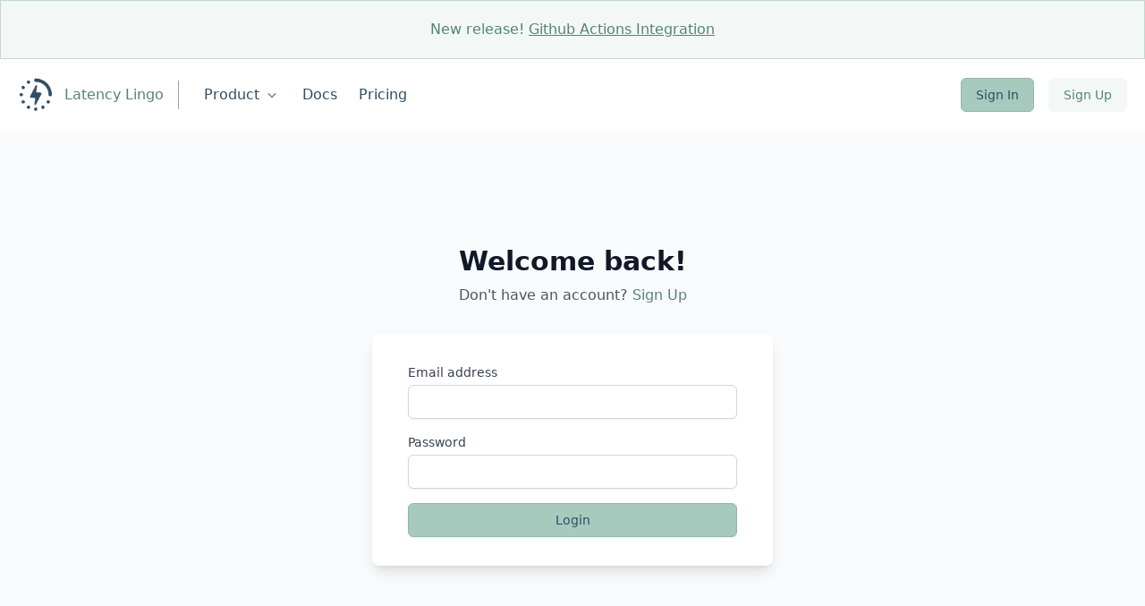

--- FILE ---
content_type: text/html; charset=utf-8
request_url: https://latencylingo.com/login
body_size: 2589
content:
<!DOCTYPE html><html><head><meta charSet="utf-8"/><meta name="viewport" content="width=device-width"/><title>Login | Latency Lingo</title><meta name="description" content="Latency Lingo helps software engineering teams gain insights on web performance testing metrics."/><meta content="https://latencylingo.com/img/logo_full_v2.png" property="og:image"/><meta content="https://latencylingo.com/login" property="og:url"/><meta content="website" property="og:type"/><meta content="Login | Latency Lingo" property="og:title"/><meta content="Latency Lingo helps software engineering teams gain insights on web performance testing metrics." property="og:description"/><meta name="slack-app-id" content="A03KZAGKH8Q"/><meta name="twitter:title" content="Simple and collaborative performance testing analytics"/><meta name="twitter:description" content="Latency Lingo helps software engineering teams gain insights on web performance testing metrics."/><meta name="twitter:image" content="https://latencylingo.com/img/logo_full_v2.png"/><meta name="twitter:card" content="summary_large_image"/><meta name="twitter:image:alt" content="Latency Lingo"/><link rel="apple-touch-icon" sizes="180x180" href="/favicon/apple-touch-icon.png"/><link rel="icon" type="image/png" sizes="32x32" href="/favicon/favicon-32x32.png"/><link rel="icon" type="image/png" sizes="16x16" href="/favicon/favicon-16x16.png"/><link rel="manifest" href="/favicon/site.webmanifest"/><link rel="mask-icon" href="/favicon/safari-pinned-tab.svg" color="#5bbad5"/><meta name="msapplication-TileColor" content="#2b5797"/><meta name="theme-color" content="#ffffff"/><meta name="next-head-count" content="22"/><link rel="preload" href="/_next/static/css/6d06641434681945.css" as="style"/><link rel="stylesheet" href="/_next/static/css/6d06641434681945.css" data-n-g=""/><noscript data-n-css=""></noscript><script defer="" nomodule="" src="/_next/static/chunks/polyfills-c67a75d1b6f99dc8.js"></script><script src="/_next/static/chunks/webpack-d6e0e1cd27f76f54.js" defer=""></script><script src="/_next/static/chunks/framework-19694439bdd76b71.js" defer=""></script><script src="/_next/static/chunks/main-43ca081f942afada.js" defer=""></script><script src="/_next/static/chunks/pages/_app-07286da6a6475128.js" defer=""></script><script src="/_next/static/chunks/1a48c3c1-a4ee520654c56709.js" defer=""></script><script src="/_next/static/chunks/252f366e-3bdc7171f5cd23fc.js" defer=""></script><script src="/_next/static/chunks/d0c16330-9b62285b26cea40f.js" defer=""></script><script src="/_next/static/chunks/1664-0ba683445dc8194b.js" defer=""></script><script src="/_next/static/chunks/5754-8ec72c1477939364.js" defer=""></script><script src="/_next/static/chunks/pages/login-518256b12451eb88.js" defer=""></script><script src="/_next/static/QgqZwi37MwtA-UbvlfKTK/_buildManifest.js" defer=""></script><script src="/_next/static/QgqZwi37MwtA-UbvlfKTK/_ssgManifest.js" defer=""></script></head><body><div id="__next"><div style="z-index:51" class="fixed top-0 right-0 w-full max-w-sm"></div><div class="min-h-screen h-1"><div class="bg-summer-green-100 font-medium text-summer-green-700 border border-summer-green-300 py-3"><div class="w-full h-full text-md py-2 text-center"><div class="inline-block max-w-4xl px-8 text-center">New release!<!-- --> <a target="_blank" class="underline" href="/blog/github-actions-integration" rel="noreferrer">Github Actions Integration</a></div></div></div><header class="m-auto text-gray-700 body-font max-w-7xl lg:max-w-full"><div class="container flex flex-col flex-wrap items-center p-5 mx-auto md:flex-row"><a class="flex items-center mb-4 font-medium text-san-juan-blue-500 title-font md:mb-0" href="/"><img class="w-auto h-8 sm:h-10" src="/img/logo.png" alt="Latency Lingo"/><span class="ml-3 text-summer-green-700">Latency Lingo</span></a><nav class="flex flex-wrap items-center justify-center text-base md:mr-auto md:ml-4 md:py-1 md:pl-4 md:border-l md:border-gray-400"><div><div class="relative" data-headlessui-state=""><div><button class="text-san-juan-blue-500 mx-3 inline-flex items-center text-base focus:outline-none" id="headlessui-popover-button-:R1in6:" type="button" aria-expanded="false" data-headlessui-state=""><span>Product</span><svg stroke="currentColor" fill="currentColor" stroke-width="0" viewBox="0 0 24 24" class="text-opacity-70
                    ml-1 h-5 w-5 text-summer-green-800 transition ease-in-out duration-150" aria-hidden="true" height="1em" width="1em" xmlns="http://www.w3.org/2000/svg"><path d="M16.293 9.293 12 13.586 7.707 9.293l-1.414 1.414L12 16.414l5.707-5.707z"></path></svg></button></div></div></div><a href="https://docs.latencylingo.com/docs/intro" class="mx-3 text-base text-san-juan-blue-500 hover:text-san-juan-blue-700" rel="noreferrer">Docs</a><a href="/#pricing" class="mx-3 text-base text-san-juan-blue-500 hover:text-san-juan-blue-700">Pricing</a></nav><div><a href="/login"><button class="px-4 py-2 mt-4 mr-4 text-sm transition font-medium duration-150 ease-in-out text-san-juan-blue-500 bg-summer-green-400 border-summer-green-500 border rounded-md hover:bg-summer-green-500 focus:outline-none focus:border-summer-green-600 md:mt-0">Sign In</button></a><a href="/signup"><button class="px-4 py-2 mt-4 text-sm text-summer-green-700 font-medium border-summer-green-300 transition duration-150 ease-in-out border border-transparent rounded-md bg-summer-green-100 hover:bg-summer-green-200 focus:outline-none focus:border-summer-green-700 md:mt-0">Sign Up</button></a></div></div></header><div class="flex flex-col min-h-screen bg-gray-50"><div class="mx-4 mt-8 sm:mx-auto sm:w-full sm:max-w-md"><div class="mt-24 text-center"><h2 class="mt-6 text-3xl font-extrabold text-center text-gray-900">Welcome back!</h2><p class="mt-2 text-center text-gray-600 text-md">Don&#x27;t have an account? <a class="text-summer-green-700" href="/signup">Sign Up</a></p></div><div class="px-4 py-8 mt-8 bg-white rounded-lg shadow-lg sm:px-10"><form><div class="rounded-md"><label for="email" class="block text-sm font-medium leading-5 text-gray-700">Email address</label><div class="mt-1 rounded-md"><input id="email" class="block w-full px-3 py-2 placeholder-gray-400 transition duration-150 ease-in-out border border-gray-300 rounded-md shadow-sm appearance-none focus:outline-none focus:shadow-outline-blue focus:border-blue-300 sm:text-sm sm:leading-5" type="email" name="email"/></div></div><div class="mt-4"><label for="password" class="block text-sm font-medium leading-5 text-gray-700">Password</label><div class="mt-1 rounded-md"><input id="password" class="block w-full px-3 py-2 placeholder-gray-400 transition duration-150 ease-in-out border border-gray-300 rounded-md shadow-sm appearance-none focus:outline-none focus:shadow-outline-blue focus:border-blue-300 sm:text-sm sm:leading-5" type="password" name="password"/></div></div><div class="mt-4"><span class="block w-full rounded-md shadow-sm"><button class="w-full flex justify-center py-2 px-4 border border-summer-green-500 text-sm font-medium rounded-md text-san-juan-blue-500 bg-summer-green-400 hover:bg-summer-green-500 focus:outline-none transition duration-150 ease-in-out disabled:bg-gray-400 disabled:cursor-not-allowed undefined" type="submit">Login</button></span></div></form></div></div></div><footer class="bg-white"><div class="max-w-screen-xl mx-auto py-12 px-4 overflow-hidden sm:px-6 lg:px-8"><nav class="-mx-5 -my-2 flex flex-wrap justify-center"><div class="px-5 py-2"><a class="text-base leading-6 text-gray-600 hover:text-gray-800" href="/">Home</a></div><div class="px-5 py-2"><a href="https://docs.latencylingo.com/docs/intro" target="_blank" class="leading-6 text-base text-gray-600 hover:text-gray-800" rel="noreferrer">Docs</a></div><div class="px-5 py-2"><a href="#features" class="text-base leading-6 text-gray-600 hover:text-gray-800">Features</a></div><div class="px-5 py-2"><a href="#pricing" class="text-base leading-6 text-gray-600 hover:text-gray-800">Pricing</a></div><div class="px-5 py-2"><a class="text-base leading-6 text-gray-600 hover:text-gray-800" href="/blog">Blog</a></div><div class="px-5 py-2"><a href="mailto:support@latencylingo.com" class="text-base leading-6 text-gray-600 hover:text-gray-800">Contact</a></div></nav></div></footer></div></div><script id="__NEXT_DATA__" type="application/json">{"props":{"pageProps":{}},"page":"/login","query":{},"buildId":"QgqZwi37MwtA-UbvlfKTK","runtimeConfig":{"nextPlausiblePublicProxyOptions":{"trailingSlash":false}},"nextExport":true,"autoExport":true,"isFallback":false,"scriptLoader":[]}</script></body></html>

--- FILE ---
content_type: text/css; charset=utf-8
request_url: https://latencylingo.com/_next/static/css/6d06641434681945.css
body_size: 36645
content:
/*
! tailwindcss v3.2.4 | MIT License | https://tailwindcss.com
*/*,:after,:before{box-sizing:border-box;border:0 solid #e5e7eb}:after,:before{--tw-content:""}html{line-height:1.5;-webkit-text-size-adjust:100%;-o-tab-size:4;tab-size:4;font-family:Inter var,ui-sans-serif,system-ui,-apple-system,BlinkMacSystemFont,Segoe UI,Roboto,Helvetica Neue,Arial,Noto Sans,sans-serif,Apple Color Emoji,Segoe UI Emoji,Segoe UI Symbol,Noto Color Emoji;font-feature-settings:normal}body{margin:0;line-height:inherit}hr{height:0;color:inherit;border-top-width:1px}abbr:where([title]){-webkit-text-decoration:underline dotted;text-decoration:underline dotted}h1,h2,h3,h4,h5,h6{font-size:inherit;font-weight:inherit}a{color:inherit;text-decoration:inherit}b,strong{font-weight:bolder}code,kbd,pre,samp{font-family:ui-monospace,SFMono-Regular,Menlo,Monaco,Consolas,Liberation Mono,Courier New,monospace;font-size:1em}small{font-size:80%}sub,sup{font-size:75%;line-height:0;position:relative;vertical-align:baseline}sub{bottom:-.25em}sup{top:-.5em}table{text-indent:0;border-color:inherit;border-collapse:collapse}button,input,optgroup,select,textarea{font-family:inherit;font-size:100%;font-weight:inherit;line-height:inherit;color:inherit;margin:0;padding:0}button,select{text-transform:none}[type=button],[type=reset],[type=submit],button{-webkit-appearance:button;background-color:transparent;background-image:none}:-moz-focusring{outline:auto}:-moz-ui-invalid{box-shadow:none}progress{vertical-align:baseline}::-webkit-inner-spin-button,::-webkit-outer-spin-button{height:auto}[type=search]{-webkit-appearance:textfield;outline-offset:-2px}::-webkit-search-decoration{-webkit-appearance:none}::-webkit-file-upload-button{-webkit-appearance:button;font:inherit}summary{display:list-item}blockquote,dd,dl,figure,h1,h2,h3,h4,h5,h6,hr,p,pre{margin:0}fieldset{margin:0}fieldset,legend{padding:0}menu,ol,ul{list-style:none;margin:0;padding:0}textarea{resize:vertical}input::placeholder,textarea::placeholder{opacity:1;color:#9ca3af}[role=button],button{cursor:pointer}:disabled{cursor:default}audio,canvas,embed,iframe,img,object,svg,video{display:block;vertical-align:middle}img,video{max-width:100%;height:auto}[hidden]{display:none}*,:after,:before{--tw-border-spacing-x:0;--tw-border-spacing-y:0}::backdrop{--tw-border-spacing-x:0;--tw-border-spacing-y:0;--tw-translate-x:0;--tw-translate-y:0;--tw-rotate:0;--tw-skew-x:0;--tw-skew-y:0;--tw-scale-x:1;--tw-scale-y:1;--tw-pan-x: ;--tw-pan-y: ;--tw-pinch-zoom: ;--tw-scroll-snap-strictness:proximity;--tw-ordinal: ;--tw-slashed-zero: ;--tw-numeric-figure: ;--tw-numeric-spacing: ;--tw-numeric-fraction: ;--tw-ring-inset: ;--tw-ring-offset-width:0px;--tw-ring-offset-color:#fff;--tw-ring-color:rgba(59,130,246,.5);--tw-ring-offset-shadow:0 0 #0000;--tw-ring-shadow:0 0 #0000;--tw-shadow:0 0 #0000;--tw-shadow-colored:0 0 #0000;--tw-blur: ;--tw-brightness: ;--tw-contrast: ;--tw-grayscale: ;--tw-hue-rotate: ;--tw-invert: ;--tw-saturate: ;--tw-sepia: ;--tw-drop-shadow: ;--tw-backdrop-blur: ;--tw-backdrop-brightness: ;--tw-backdrop-contrast: ;--tw-backdrop-grayscale: ;--tw-backdrop-hue-rotate: ;--tw-backdrop-invert: ;--tw-backdrop-opacity: ;--tw-backdrop-saturate: ;--tw-backdrop-sepia: }.container{width:100%}@media (min-width:640px){.container{max-width:640px}}@media (min-width:768px){.container{max-width:768px}}@media (min-width:1024px){.container{max-width:1024px}}@media (min-width:1280px){.container{max-width:1280px}}@media (min-width:1536px){.container{max-width:1536px}}.prose{color:var(--tw-prose-body);max-width:65ch}.prose :where([class~=lead]):not(:where([class~=not-prose] *)){color:var(--tw-prose-lead);font-size:1.25em;line-height:1.6;margin-top:1.2em;margin-bottom:1.2em}.prose :where(a):not(:where([class~=not-prose] *)){color:var(--tw-prose-links);text-decoration:underline;font-weight:500}.prose :where(strong):not(:where([class~=not-prose] *)){color:var(--tw-prose-bold);font-weight:600}.prose :where(a strong):not(:where([class~=not-prose] *)){color:inherit}.prose :where(blockquote strong):not(:where([class~=not-prose] *)){color:inherit}.prose :where(thead th strong):not(:where([class~=not-prose] *)){color:inherit}.prose :where(ol):not(:where([class~=not-prose] *)){list-style-type:decimal;margin-top:1.25em;margin-bottom:1.25em;padding-left:1.625em}.prose :where(ol[type=A]):not(:where([class~=not-prose] *)){list-style-type:upper-alpha}.prose :where(ol[type=a]):not(:where([class~=not-prose] *)){list-style-type:lower-alpha}.prose :where(ol[type=A s]):not(:where([class~=not-prose] *)){list-style-type:upper-alpha}.prose :where(ol[type=a s]):not(:where([class~=not-prose] *)){list-style-type:lower-alpha}.prose :where(ol[type=I]):not(:where([class~=not-prose] *)){list-style-type:upper-roman}.prose :where(ol[type=i]):not(:where([class~=not-prose] *)){list-style-type:lower-roman}.prose :where(ol[type=I s]):not(:where([class~=not-prose] *)){list-style-type:upper-roman}.prose :where(ol[type=i s]):not(:where([class~=not-prose] *)){list-style-type:lower-roman}.prose :where(ol[type="1"]):not(:where([class~=not-prose] *)){list-style-type:decimal}.prose :where(ul):not(:where([class~=not-prose] *)){list-style-type:disc;margin-top:1.25em;margin-bottom:1.25em;padding-left:1.625em}.prose :where(ol>li):not(:where([class~=not-prose] *))::marker{font-weight:400;color:var(--tw-prose-counters)}.prose :where(ul>li):not(:where([class~=not-prose] *))::marker{color:var(--tw-prose-bullets)}.prose :where(hr):not(:where([class~=not-prose] *)){border-color:var(--tw-prose-hr);border-top-width:1px;margin-top:3em;margin-bottom:3em}.prose :where(blockquote):not(:where([class~=not-prose] *)){font-weight:500;font-style:italic;color:var(--tw-prose-quotes);border-left-width:.25rem;border-left-color:var(--tw-prose-quote-borders);quotes:"\201C""\201D""\2018""\2019";margin-top:1.6em;margin-bottom:1.6em;padding-left:1em}.prose :where(blockquote p:first-of-type):not(:where([class~=not-prose] *)):before{content:open-quote}.prose :where(blockquote p:last-of-type):not(:where([class~=not-prose] *)):after{content:close-quote}.prose :where(h1):not(:where([class~=not-prose] *)){color:var(--tw-prose-headings);font-weight:800;font-size:2.25em;margin-top:0;margin-bottom:.8888889em;line-height:1.1111111}.prose :where(h1 strong):not(:where([class~=not-prose] *)){font-weight:900;color:inherit}.prose :where(h2):not(:where([class~=not-prose] *)){color:var(--tw-prose-headings);font-weight:700;font-size:1.5em;margin-top:2em;margin-bottom:1em;line-height:1.3333333}.prose :where(h2 strong):not(:where([class~=not-prose] *)){font-weight:800;color:inherit}.prose :where(h3):not(:where([class~=not-prose] *)){color:var(--tw-prose-headings);font-weight:600;font-size:1.25em;margin-top:1.6em;margin-bottom:.6em;line-height:1.6}.prose :where(h3 strong):not(:where([class~=not-prose] *)){font-weight:700;color:inherit}.prose :where(h4):not(:where([class~=not-prose] *)){color:var(--tw-prose-headings);font-weight:600;margin-top:1.5em;margin-bottom:.5em;line-height:1.5}.prose :where(h4 strong):not(:where([class~=not-prose] *)){font-weight:700;color:inherit}.prose :where(img):not(:where([class~=not-prose] *)){margin-top:2em;margin-bottom:2em}.prose :where(figure>*):not(:where([class~=not-prose] *)){margin-top:0;margin-bottom:0}.prose :where(figcaption):not(:where([class~=not-prose] *)){color:var(--tw-prose-captions);font-size:.875em;line-height:1.4285714;margin-top:.8571429em}.prose :where(code):not(:where([class~=not-prose] *)){color:var(--tw-prose-code);font-weight:600;font-size:.875em}.prose :where(code):not(:where([class~=not-prose] *)):before{content:"`"}.prose :where(code):not(:where([class~=not-prose] *)):after{content:"`"}.prose :where(a code):not(:where([class~=not-prose] *)){color:inherit}.prose :where(h1 code):not(:where([class~=not-prose] *)){color:inherit}.prose :where(h2 code):not(:where([class~=not-prose] *)){color:inherit;font-size:.875em}.prose :where(h3 code):not(:where([class~=not-prose] *)){color:inherit;font-size:.9em}.prose :where(h4 code):not(:where([class~=not-prose] *)){color:inherit}.prose :where(blockquote code):not(:where([class~=not-prose] *)){color:inherit}.prose :where(thead th code):not(:where([class~=not-prose] *)){color:inherit}.prose :where(pre):not(:where([class~=not-prose] *)){color:var(--tw-prose-pre-code);background-color:var(--tw-prose-pre-bg);overflow-x:auto;font-weight:400;font-size:.875em;line-height:1.7142857;margin-top:1.7142857em;margin-bottom:1.7142857em;border-radius:.375rem;padding:.8571429em 1.1428571em}.prose :where(pre code):not(:where([class~=not-prose] *)){background-color:transparent;border-width:0;border-radius:0;padding:0;font-weight:inherit;color:inherit;font-size:inherit;font-family:inherit;line-height:inherit}.prose :where(pre code):not(:where([class~=not-prose] *)):before{content:none}.prose :where(pre code):not(:where([class~=not-prose] *)):after{content:none}.prose :where(table):not(:where([class~=not-prose] *)){width:100%;table-layout:auto;text-align:left;margin-top:2em;margin-bottom:2em;font-size:.875em;line-height:1.7142857}.prose :where(thead):not(:where([class~=not-prose] *)){border-bottom-width:1px;border-bottom-color:var(--tw-prose-th-borders)}.prose :where(thead th):not(:where([class~=not-prose] *)){color:var(--tw-prose-headings);font-weight:600;vertical-align:bottom;padding-right:.5714286em;padding-bottom:.5714286em;padding-left:.5714286em}.prose :where(tbody tr):not(:where([class~=not-prose] *)){border-bottom-width:1px;border-bottom-color:var(--tw-prose-td-borders)}.prose :where(tbody tr:last-child):not(:where([class~=not-prose] *)){border-bottom-width:0}.prose :where(tbody td):not(:where([class~=not-prose] *)){vertical-align:baseline}.prose :where(tfoot):not(:where([class~=not-prose] *)){border-top-width:1px;border-top-color:var(--tw-prose-th-borders)}.prose :where(tfoot td):not(:where([class~=not-prose] *)){vertical-align:top}.prose{--tw-prose-body:#374151;--tw-prose-headings:#111827;--tw-prose-lead:#4b5563;--tw-prose-links:#111827;--tw-prose-bold:#111827;--tw-prose-counters:#6b7280;--tw-prose-bullets:#d1d5db;--tw-prose-hr:#e5e7eb;--tw-prose-quotes:#111827;--tw-prose-quote-borders:#e5e7eb;--tw-prose-captions:#6b7280;--tw-prose-code:#111827;--tw-prose-pre-code:#e5e7eb;--tw-prose-pre-bg:#1f2937;--tw-prose-th-borders:#d1d5db;--tw-prose-td-borders:#e5e7eb;--tw-prose-invert-body:#d1d5db;--tw-prose-invert-headings:#fff;--tw-prose-invert-lead:#9ca3af;--tw-prose-invert-links:#fff;--tw-prose-invert-bold:#fff;--tw-prose-invert-counters:#9ca3af;--tw-prose-invert-bullets:#4b5563;--tw-prose-invert-hr:#374151;--tw-prose-invert-quotes:#f3f4f6;--tw-prose-invert-quote-borders:#374151;--tw-prose-invert-captions:#9ca3af;--tw-prose-invert-code:#fff;--tw-prose-invert-pre-code:#d1d5db;--tw-prose-invert-pre-bg:rgba(0,0,0,.5);--tw-prose-invert-th-borders:#4b5563;--tw-prose-invert-td-borders:#374151;font-size:1rem;line-height:1.75}.prose :where(p):not(:where([class~=not-prose] *)){margin-top:1.25em;margin-bottom:1.25em}.prose :where(video):not(:where([class~=not-prose] *)){margin-top:2em;margin-bottom:2em}.prose :where(figure):not(:where([class~=not-prose] *)){margin-top:2em;margin-bottom:2em}.prose :where(li):not(:where([class~=not-prose] *)){margin-top:.5em;margin-bottom:.5em}.prose :where(ol>li):not(:where([class~=not-prose] *)){padding-left:.375em}.prose :where(ul>li):not(:where([class~=not-prose] *)){padding-left:.375em}.prose :where(.prose>ul>li p):not(:where([class~=not-prose] *)){margin-top:.75em;margin-bottom:.75em}.prose :where(.prose>ul>li>:first-child):not(:where([class~=not-prose] *)){margin-top:1.25em}.prose :where(.prose>ul>li>:last-child):not(:where([class~=not-prose] *)){margin-bottom:1.25em}.prose :where(.prose>ol>li>:first-child):not(:where([class~=not-prose] *)){margin-top:1.25em}.prose :where(.prose>ol>li>:last-child):not(:where([class~=not-prose] *)){margin-bottom:1.25em}.prose :where(ul ul,ul ol,ol ul,ol ol):not(:where([class~=not-prose] *)){margin-top:.75em;margin-bottom:.75em}.prose :where(hr+*):not(:where([class~=not-prose] *)){margin-top:0}.prose :where(h2+*):not(:where([class~=not-prose] *)){margin-top:0}.prose :where(h3+*):not(:where([class~=not-prose] *)){margin-top:0}.prose :where(h4+*):not(:where([class~=not-prose] *)){margin-top:0}.prose :where(thead th:first-child):not(:where([class~=not-prose] *)){padding-left:0}.prose :where(thead th:last-child):not(:where([class~=not-prose] *)){padding-right:0}.prose :where(tbody td,tfoot td):not(:where([class~=not-prose] *)){padding:.5714286em}.prose :where(tbody td:first-child,tfoot td:first-child):not(:where([class~=not-prose] *)){padding-left:0}.prose :where(tbody td:last-child,tfoot td:last-child):not(:where([class~=not-prose] *)){padding-right:0}.prose :where(.prose>:first-child):not(:where([class~=not-prose] *)){margin-top:0}.prose :where(.prose>:last-child):not(:where([class~=not-prose] *)){margin-bottom:0}.sr-only{position:absolute;width:1px;height:1px;padding:0;margin:-1px;overflow:hidden;clip:rect(0,0,0,0);white-space:nowrap;border-width:0}.pointer-events-none{pointer-events:none}.pointer-events-auto{pointer-events:auto}.static{position:static}.fixed{position:fixed}.absolute{position:absolute}.relative{position:relative}.sticky{position:sticky}.inset-0{top:0;bottom:0}.inset-0,.inset-x-0{right:0;left:0}.inset-y-0{top:0;bottom:0}.top-0{top:0}.right-0{right:0}.top-1{top:.25rem}.left-1{left:.25rem}.bottom-0{bottom:0}.left-0{left:0}.z-40{z-index:40}.z-20{z-index:20}.z-0{z-index:0}.z-10{z-index:10}.col-span-1{grid-column:span 1/span 1}.float-right{float:right}.m-auto{margin:auto}.-m-3{margin:-.75rem}.-m-4{margin:-1rem}.-m-2{margin:-.5rem}.mx-auto{margin-left:auto;margin-right:auto}.mx-4{margin-left:1rem;margin-right:1rem}.mx-2{margin-left:.5rem;margin-right:.5rem}.my-5{margin-top:1.25rem;margin-bottom:1.25rem}.my-2{margin-top:.5rem;margin-bottom:.5rem}.my-4{margin-top:1rem;margin-bottom:1rem}.-mx-5{margin-left:-1.25rem;margin-right:-1.25rem}.-my-2{margin-top:-.5rem;margin-bottom:-.5rem}.mx-3{margin-left:.75rem;margin-right:.75rem}.my-8{margin-top:2rem;margin-bottom:2rem}.mx-5{margin-left:1.25rem;margin-right:1.25rem}.-mx-4{margin-left:-1rem;margin-right:-1rem}.mb-6{margin-bottom:1.5rem}.mt-2{margin-top:.5rem}.mt-8{margin-top:2rem}.mt-24{margin-top:6rem}.mt-6{margin-top:1.5rem}.mr-4{margin-right:1rem}.mb-4{margin-bottom:1rem}.mb-2{margin-bottom:.5rem}.mt-4{margin-top:1rem}.mt-1{margin-top:.25rem}.mt-5{margin-top:1.25rem}.ml-3{margin-left:.75rem}.-mt-32{margin-top:-8rem}.mr-1{margin-right:.25rem}.-ml-1{margin-left:-.25rem}.mb-8{margin-bottom:2rem}.ml-5{margin-left:1.25rem}.mt-3{margin-top:.75rem}.mt-12{margin-top:3rem}.mb-10{margin-bottom:2.5rem}.mt-10{margin-top:2.5rem}.mr-3{margin-right:.75rem}.mb-3{margin-bottom:.75rem}.-mr-12{margin-right:-3rem}.ml-1{margin-left:.25rem}.ml-2{margin-left:.5rem}.-ml-0\.5{margin-left:-.125rem}.-mt-0\.5{margin-top:-.125rem}.-ml-0{margin-left:0}.-mt-0{margin-top:0}.ml-10{margin-left:2.5rem}.ml-4{margin-left:1rem}.-mr-2{margin-right:-.5rem}.mb-1{margin-bottom:.25rem}.ml-6{margin-left:1.5rem}.mt-0{margin-top:0}.mr-2{margin-right:.5rem}.mr-5{margin-right:1.25rem}.mb-5{margin-bottom:1.25rem}.mb-20{margin-bottom:5rem}.mb-16{margin-bottom:4rem}.-mt-4{margin-top:-1rem}.-mb-10{margin-bottom:-2.5rem}.mt-16{margin-top:4rem}.mt-auto{margin-top:auto}.ml-auto{margin-left:auto}.mb-12{margin-bottom:3rem}.block{display:block}.inline-block{display:inline-block}.\!inline-block{display:inline-block!important}.flex{display:flex}.inline-flex{display:inline-flex}.table{display:table}.flow-root{display:flow-root}.grid{display:grid}.hidden{display:none}.h-12{height:3rem}.h-5{height:1.25rem}.h-14{height:3.5rem}.h-8{height:2rem}.h-2\/3{height:66.666667%}.h-full{height:100%}.h-screen{height:100vh}.h-10{height:2.5rem}.h-6{height:1.5rem}.h-0{height:0}.h-9{height:2.25rem}.h-16{height:4rem}.h-1\/2{height:50%}.h-4{height:1rem}.h-1{height:.25rem}.h-44{height:11rem}.h-7{height:1.75rem}.h-52{height:13rem}.h-3{height:.75rem}.h-64{height:16rem}.h-48{height:12rem}.h-80{height:20rem}.h-20{height:5rem}.h-24{height:6rem}.max-h-56{max-height:14rem}.max-h-60{max-height:15rem}.min-h-screen{min-height:100vh}.min-h-full{min-height:100%}.w-12{width:3rem}.w-full{width:100%}.w-2\/3{width:66.666667%}.w-1\/3{width:33.333333%}.w-5{width:1.25rem}.w-14{width:3.5rem}.w-8{width:2rem}.w-5\/6{width:83.333333%}.w-10{width:2.5rem}.w-6{width:1.5rem}.w-64{width:16rem}.w-9{width:2.25rem}.w-0{width:0}.w-auto{width:auto}.w-48{width:12rem}.w-8\/12{width:66.666667%}.w-4{width:1rem}.w-80{width:20rem}.w-7{width:1.75rem}.w-4\/5{width:80%}.w-3{width:.75rem}.w-16{width:4rem}.w-20{width:5rem}.w-36{width:9rem}.w-44{width:11rem}.w-1{width:.25rem}.w-24{width:6rem}.w-1\/2{width:50%}.min-w-0{min-width:0}.min-w-full{min-width:100%}.max-w-screen-2xl{max-width:1536px}.max-w-2xl{max-width:42rem}.max-w-7xl{max-width:80rem}.max-w-xs{max-width:20rem}.max-w-3xl{max-width:48rem}.max-w-4xl{max-width:56rem}.max-w-lg{max-width:32rem}.max-w-sm{max-width:24rem}.max-w-md{max-width:28rem}.max-w-xl{max-width:36rem}.max-w-screen-xl{max-width:1280px}.max-w-5xl{max-width:64rem}.flex-1{flex:1 1 0%}.flex-shrink-0{flex-shrink:0}.flex-grow{flex-grow:1}.origin-top-right{transform-origin:top right}.-translate-x-full{--tw-translate-x:-100%}.-translate-x-full,.translate-x-0{transform:translate(var(--tw-translate-x),var(--tw-translate-y)) rotate(var(--tw-rotate)) skewX(var(--tw-skew-x)) skewY(var(--tw-skew-y)) scaleX(var(--tw-scale-x)) scaleY(var(--tw-scale-y))}.translate-x-0{--tw-translate-x:0px}.translate-y-1{--tw-translate-y:0.25rem}.translate-y-0,.translate-y-1{transform:translate(var(--tw-translate-x),var(--tw-translate-y)) rotate(var(--tw-rotate)) skewX(var(--tw-skew-x)) skewY(var(--tw-skew-y)) scaleX(var(--tw-scale-x)) scaleY(var(--tw-scale-y))}.translate-y-0{--tw-translate-y:0px}.-translate-x-16{--tw-translate-x:-4rem}.-translate-x-16,.translate-y-2{transform:translate(var(--tw-translate-x),var(--tw-translate-y)) rotate(var(--tw-rotate)) skewX(var(--tw-skew-x)) skewY(var(--tw-skew-y)) scaleX(var(--tw-scale-x)) scaleY(var(--tw-scale-y))}.translate-y-2{--tw-translate-y:0.5rem}.rotate-180{--tw-rotate:180deg}.rotate-180,.scale-95{transform:translate(var(--tw-translate-x),var(--tw-translate-y)) rotate(var(--tw-rotate)) skewX(var(--tw-skew-x)) skewY(var(--tw-skew-y)) scaleX(var(--tw-scale-x)) scaleY(var(--tw-scale-y))}.scale-95{--tw-scale-x:.95;--tw-scale-y:.95}.scale-100{--tw-scale-x:1;--tw-scale-y:1}.scale-100,.transform{transform:translate(var(--tw-translate-x),var(--tw-translate-y)) rotate(var(--tw-rotate)) skewX(var(--tw-skew-x)) skewY(var(--tw-skew-y)) scaleX(var(--tw-scale-x)) scaleY(var(--tw-scale-y))}@keyframes spin{to{transform:rotate(1turn)}}.animate-spin{animation:spin 1s linear infinite}.cursor-pointer{cursor:pointer}.cursor-not-allowed{cursor:not-allowed}.cursor-default{cursor:default}.select-none{-webkit-user-select:none;user-select:none}.resize{resize:both}.appearance-none{-webkit-appearance:none;appearance:none}.grid-cols-2{grid-template-columns:repeat(2,minmax(0,1fr))}.grid-cols-1{grid-template-columns:repeat(1,minmax(0,1fr))}.flex-row{flex-direction:row}.flex-col{flex-direction:column}.flex-wrap{flex-wrap:wrap}.content-center{align-content:center}.items-start{align-items:flex-start}.items-end{align-items:flex-end}.items-center{align-items:center}.items-baseline{align-items:baseline}.justify-start{justify-content:flex-start}.justify-end{justify-content:flex-end}.justify-center{justify-content:center}.justify-between{justify-content:space-between}.gap-5{gap:1.25rem}.gap-4{gap:1rem}.gap-8{gap:2rem}.space-x-3>:not([hidden])~:not([hidden]){--tw-space-x-reverse:0;margin-right:calc(.75rem * var(--tw-space-x-reverse));margin-left:calc(.75rem * calc(1 - var(--tw-space-x-reverse)))}.space-y-1>:not([hidden])~:not([hidden]){--tw-space-y-reverse:0;margin-top:calc(.25rem * calc(1 - var(--tw-space-y-reverse)));margin-bottom:calc(.25rem * var(--tw-space-y-reverse))}.space-x-6>:not([hidden])~:not([hidden]){--tw-space-x-reverse:0;margin-right:calc(1.5rem * var(--tw-space-x-reverse));margin-left:calc(1.5rem * calc(1 - var(--tw-space-x-reverse)))}.space-x-4>:not([hidden])~:not([hidden]){--tw-space-x-reverse:0;margin-right:calc(1rem * var(--tw-space-x-reverse));margin-left:calc(1rem * calc(1 - var(--tw-space-x-reverse)))}.space-x-2>:not([hidden])~:not([hidden]){--tw-space-x-reverse:0;margin-right:calc(.5rem * var(--tw-space-x-reverse));margin-left:calc(.5rem * calc(1 - var(--tw-space-x-reverse)))}.divide-y>:not([hidden])~:not([hidden]){--tw-divide-y-reverse:0;border-top-width:calc(1px * calc(1 - var(--tw-divide-y-reverse)));border-bottom-width:calc(1px * var(--tw-divide-y-reverse))}.divide-gray-200>:not([hidden])~:not([hidden]){--tw-divide-opacity:1;border-color:rgb(229 231 235/var(--tw-divide-opacity))}.overflow-auto{overflow:auto}.overflow-hidden{overflow:hidden}.overflow-y-auto{overflow-y:auto}.overflow-y-hidden{overflow-y:hidden}.overflow-x-scroll{overflow-x:scroll}.overflow-y-scroll{overflow-y:scroll}.truncate{overflow:hidden;white-space:nowrap}.text-ellipsis,.truncate{text-overflow:ellipsis}.whitespace-nowrap{white-space:nowrap}.whitespace-pre-wrap{white-space:pre-wrap}.rounded-lg{border-radius:.5rem}.rounded-md{border-radius:.375rem}.rounded{border-radius:.25rem}.rounded-full{border-radius:9999px}.rounded-2xl{border-radius:1rem}.rounded-xl{border-radius:.75rem}.rounded-t{border-top-left-radius:.25rem;border-top-right-radius:.25rem}.border{border-width:1px}.border-0{border-width:0}.border-2{border-width:2px}.border-b-2{border-bottom-width:2px}.border-t{border-top-width:1px}.border-r{border-right-width:1px}.border-b{border-bottom-width:1px}.border-t-2{border-top-width:2px}.border-b-0{border-bottom-width:0}.border-dashed{border-style:dashed}.border-gray-300{--tw-border-opacity:1;border-color:rgb(209 213 219/var(--tw-border-opacity))}.border-apricot-500{--tw-border-opacity:1;border-color:rgb(237 137 117/var(--tw-border-opacity))}.border-apricot-600{--tw-border-opacity:1;border-color:rgb(231 95 67/var(--tw-border-opacity))}.border-gray-200{--tw-border-opacity:1;border-color:rgb(229 231 235/var(--tw-border-opacity))}.border-apricot-300{--tw-border-opacity:1;border-color:rgb(246 199 189/var(--tw-border-opacity))}.border-summer-green-500{--tw-border-opacity:1;border-color:rgb(143 185 170/var(--tw-border-opacity))}.border-san-juan-blue-500{--tw-border-opacity:1;border-color:rgb(48 77 99/var(--tw-border-opacity))}.border-summer-green-300{--tw-border-opacity:1;border-color:rgb(193 216 208/var(--tw-border-opacity))}.border-red-600{--tw-border-opacity:1;border-color:rgb(220 38 38/var(--tw-border-opacity))}.border-transparent{border-color:transparent}.border-summer-green-200{--tw-border-opacity:1;border-color:rgb(218 232 227/var(--tw-border-opacity))}.border-new-orleans-500{--tw-border-opacity:1;border-color:rgb(242 208 150/var(--tw-border-opacity))}.border-gray-100{--tw-border-opacity:1;border-color:rgb(243 244 246/var(--tw-border-opacity))}.border-san-juan-blue-600{--tw-border-opacity:1;border-color:rgb(30 48 61/var(--tw-border-opacity))}.border-indigo-500{--tw-border-opacity:1;border-color:rgb(99 102 241/var(--tw-border-opacity))}.bg-gray-50{--tw-bg-opacity:1;background-color:rgb(249 250 251/var(--tw-bg-opacity))}.bg-white{--tw-bg-opacity:1;background-color:rgb(255 255 255/var(--tw-bg-opacity))}.bg-gray-100{--tw-bg-opacity:1;background-color:rgb(243 244 246/var(--tw-bg-opacity))}.bg-apricot-300{--tw-bg-opacity:1;background-color:rgb(246 199 189/var(--tw-bg-opacity))}.bg-apricot-200{--tw-bg-opacity:1;background-color:rgb(251 230 225/var(--tw-bg-opacity))}.bg-summer-green-400{--tw-bg-opacity:1;background-color:rgb(168 201 189/var(--tw-bg-opacity))}.bg-summer-green-100{--tw-bg-opacity:1;background-color:rgb(243 248 246/var(--tw-bg-opacity))}.bg-royal-blue-100{--tw-bg-opacity:1;background-color:rgb(240 241 252/var(--tw-bg-opacity))}.bg-gray-800{--tw-bg-opacity:1;background-color:rgb(31 41 55/var(--tw-bg-opacity))}.bg-green-100{--tw-bg-opacity:1;background-color:rgb(220 252 231/var(--tw-bg-opacity))}.bg-royal-blue-600{--tw-bg-opacity:1;background-color:rgb(93 103 206/var(--tw-bg-opacity))}.bg-apricot-600{--tw-bg-opacity:1;background-color:rgb(231 95 67/var(--tw-bg-opacity))}.bg-gray-600{--tw-bg-opacity:1;background-color:rgb(75 85 99/var(--tw-bg-opacity))}.bg-gray-300{--tw-bg-opacity:1;background-color:rgb(209 213 219/var(--tw-bg-opacity))}.bg-gray-200{--tw-bg-opacity:1;background-color:rgb(229 231 235/var(--tw-bg-opacity))}.bg-gray-900{--tw-bg-opacity:1;background-color:rgb(17 24 39/var(--tw-bg-opacity))}.bg-gray-500{--tw-bg-opacity:1;background-color:rgb(107 114 128/var(--tw-bg-opacity))}.bg-red-100{--tw-bg-opacity:1;background-color:rgb(254 226 226/var(--tw-bg-opacity))}.bg-red-600{--tw-bg-opacity:1;background-color:rgb(220 38 38/var(--tw-bg-opacity))}.bg-new-orleans-400{--tw-bg-opacity:1;background-color:rgb(246 224 186/var(--tw-bg-opacity))}.bg-black{--tw-bg-opacity:1;background-color:rgb(0 0 0/var(--tw-bg-opacity))}.bg-teal-100{--tw-bg-opacity:1;background-color:rgb(204 251 241/var(--tw-bg-opacity))}.bg-summer-green-500{--tw-bg-opacity:1;background-color:rgb(143 185 170/var(--tw-bg-opacity))}.bg-indigo-500{--tw-bg-opacity:1;background-color:rgb(99 102 241/var(--tw-bg-opacity))}.bg-indigo-100{--tw-bg-opacity:1;background-color:rgb(224 231 255/var(--tw-bg-opacity))}.bg-opacity-25{--tw-bg-opacity:0.25}.bg-cover{background-size:cover}.object-cover{-o-object-fit:cover;object-fit:cover}.object-center{-o-object-position:center;object-position:center}.p-2{padding:.5rem}.p-4{padding:1rem}.p-6{padding:1.5rem}.p-5{padding:1.25rem}.p-7{padding:1.75rem}.p-1{padding:.25rem}.p-8{padding:2rem}.px-4{padding-left:1rem;padding-right:1rem}.py-10{padding-top:2.5rem;padding-bottom:2.5rem}.py-8{padding-top:2rem;padding-bottom:2rem}.py-20{padding-top:5rem;padding-bottom:5rem}.px-6{padding-left:1.5rem;padding-right:1.5rem}.py-2{padding-top:.5rem;padding-bottom:.5rem}.px-5{padding-left:1.25rem;padding-right:1.25rem}.py-6{padding-top:1.5rem;padding-bottom:1.5rem}.px-3{padding-left:.75rem;padding-right:.75rem}.py-5{padding-top:1.25rem;padding-bottom:1.25rem}.py-16{padding-top:4rem;padding-bottom:4rem}.px-8{padding-left:2rem;padding-right:2rem}.py-4{padding-top:1rem;padding-bottom:1rem}.py-3{padding-top:.75rem;padding-bottom:.75rem}.px-2{padding-left:.5rem;padding-right:.5rem}.py-0\.5{padding-top:.125rem;padding-bottom:.125rem}.py-0{padding-top:0;padding-bottom:0}.py-12{padding-top:3rem;padding-bottom:3rem}.py-1{padding-top:.25rem;padding-bottom:.25rem}.py-2\.5{padding-top:.625rem;padding-bottom:.625rem}.px-1{padding-left:.25rem;padding-right:.25rem}.py-24{padding-top:6rem;padding-bottom:6rem}.pb-12{padding-bottom:3rem}.pb-4{padding-bottom:1rem}.pl-3{padding-left:.75rem}.pt-5{padding-top:1.25rem}.pb-32{padding-bottom:8rem}.pb-16{padding-bottom:4rem}.pt-16{padding-top:4rem}.pb-20{padding-bottom:5rem}.pt-12{padding-top:3rem}.pb-6{padding-bottom:1.5rem}.pt-6{padding-top:1.5rem}.pt-4{padding-top:1rem}.pb-2{padding-bottom:.5rem}.pt-3{padding-top:.75rem}.pt-2{padding-top:.5rem}.pt-1{padding-top:.25rem}.pl-1{padding-left:.25rem}.pb-3{padding-bottom:.75rem}.pr-5{padding-right:1.25rem}.pr-10{padding-right:2.5rem}.pr-9{padding-right:2.25rem}.pr-4{padding-right:1rem}.pb-8{padding-bottom:2rem}.pb-24{padding-bottom:6rem}.pt-0\.5{padding-top:.125rem}.pt-0{padding-top:0}.pr-2{padding-right:.5rem}.pl-10{padding-left:2.5rem}.pb-1{padding-bottom:.25rem}.pb-10{padding-bottom:2.5rem}.pt-24{padding-top:6rem}.pb-5{padding-bottom:1.25rem}.pt-20{padding-top:5rem}.pl-4{padding-left:1rem}.pt-10{padding-top:2.5rem}.pl-6{padding-left:1.5rem}.text-left{text-align:left}.text-center{text-align:center}.text-right{text-align:right}.align-baseline{vertical-align:baseline}.align-top{vertical-align:top}.align-middle{vertical-align:middle}.align-bottom{vertical-align:bottom}.font-mono{font-family:ui-monospace,SFMono-Regular,Menlo,Monaco,Consolas,Liberation Mono,Courier New,monospace}.text-2xl{font-size:1.5rem;line-height:2rem}.text-3xl{font-size:1.875rem;line-height:2.25rem}.text-lg{font-size:1.125rem;line-height:1.75rem}.text-sm{font-size:.875rem;line-height:1.25rem}.text-xs{font-size:.75rem;line-height:1rem}.text-4xl{font-size:2.25rem;line-height:2.5rem}.text-xl{font-size:1.25rem;line-height:1.75rem}.text-base{font-size:1rem;line-height:1.5rem}.text-5xl{font-size:3rem;line-height:1}.font-bold{font-weight:700}.font-extrabold{font-weight:800}.font-semibold{font-weight:600}.font-medium{font-weight:500}.font-normal{font-weight:400}.uppercase{text-transform:uppercase}.leading-7{line-height:1.75rem}.leading-9{line-height:2.25rem}.leading-6{line-height:1.5rem}.leading-5{line-height:1.25rem}.leading-relaxed{line-height:1.625}.leading-4{line-height:1rem}.leading-none{line-height:1}.leading-8{line-height:2rem}.tracking-tight{letter-spacing:-.025em}.tracking-wider{letter-spacing:.05em}.tracking-widest{letter-spacing:.1em}.text-gray-800{--tw-text-opacity:1;color:rgb(31 41 55/var(--tw-text-opacity))}.text-gray-900{--tw-text-opacity:1;color:rgb(17 24 39/var(--tw-text-opacity))}.text-gray-600{--tw-text-opacity:1;color:rgb(75 85 99/var(--tw-text-opacity))}.text-summer-green-700{--tw-text-opacity:1;color:rgb(83 133 115/var(--tw-text-opacity))}.text-indigo-500{--tw-text-opacity:1;color:rgb(99 102 241/var(--tw-text-opacity))}.text-san-juan-blue-500{--tw-text-opacity:1;color:rgb(48 77 99/var(--tw-text-opacity))}.text-gray-700{--tw-text-opacity:1;color:rgb(55 65 81/var(--tw-text-opacity))}.text-apricot-900{--tw-text-opacity:1;color:rgb(115 32 15/var(--tw-text-opacity))}.text-apricot-500{--tw-text-opacity:1;color:rgb(237 137 117/var(--tw-text-opacity))}.text-gray-500{--tw-text-opacity:1;color:rgb(107 114 128/var(--tw-text-opacity))}.text-apricot-600{--tw-text-opacity:1;color:rgb(231 95 67/var(--tw-text-opacity))}.text-red-500{--tw-text-opacity:1;color:rgb(239 68 68/var(--tw-text-opacity))}.text-apricot-700{--tw-text-opacity:1;color:rgb(214 59 28/var(--tw-text-opacity))}.text-royal-blue-600{--tw-text-opacity:1;color:rgb(93 103 206/var(--tw-text-opacity))}.text-royal-blue-800{--tw-text-opacity:1;color:rgb(46 51 103/var(--tw-text-opacity))}.text-purple-500{--tw-text-opacity:1;color:rgb(168 85 247/var(--tw-text-opacity))}.text-red-600{--tw-text-opacity:1;color:rgb(220 38 38/var(--tw-text-opacity))}.text-green-500{--tw-text-opacity:1;color:rgb(34 197 94/var(--tw-text-opacity))}.text-green-400{--tw-text-opacity:1;color:rgb(74 222 128/var(--tw-text-opacity))}.text-green-800{--tw-text-opacity:1;color:rgb(22 101 52/var(--tw-text-opacity))}.text-green-700{--tw-text-opacity:1;color:rgb(21 128 61/var(--tw-text-opacity))}.text-white{--tw-text-opacity:1;color:rgb(255 255 255/var(--tw-text-opacity))}.text-gray-400{--tw-text-opacity:1;color:rgb(156 163 175/var(--tw-text-opacity))}.text-gray-300{--tw-text-opacity:1;color:rgb(209 213 219/var(--tw-text-opacity))}.text-new-orleans-600{--tw-text-opacity:1;color:rgb(236 186 100/var(--tw-text-opacity))}.text-summer-green-500{--tw-text-opacity:1;color:rgb(143 185 170/var(--tw-text-opacity))}.text-san-juan-blue-400{--tw-text-opacity:1;color:rgb(61 98 126/var(--tw-text-opacity))}.text-teal-800{--tw-text-opacity:1;color:rgb(17 94 89/var(--tw-text-opacity))}.text-san-juan-blue-700{--tw-text-opacity:1;color:rgb(11 18 23/var(--tw-text-opacity))}.text-summer-green-800{--tw-text-opacity:1;color:rgb(61 98 85/var(--tw-text-opacity))}.text-new-orleans-500{--tw-text-opacity:1;color:rgb(242 208 150/var(--tw-text-opacity))}.text-san-juan-blue-600{--tw-text-opacity:1;color:rgb(30 48 61/var(--tw-text-opacity))}.text-opacity-70{--tw-text-opacity:0.7}.underline{text-decoration-line:underline}.placeholder-gray-400::placeholder{--tw-placeholder-opacity:1;color:rgb(156 163 175/var(--tw-placeholder-opacity))}.opacity-0{opacity:0}.opacity-100{opacity:1}.opacity-75{opacity:.75}.opacity-70{opacity:.7}.shadow-lg{--tw-shadow:0 10px 15px -3px rgba(0,0,0,.1),0 4px 6px -4px rgba(0,0,0,.1);--tw-shadow-colored:0 10px 15px -3px var(--tw-shadow-color),0 4px 6px -4px var(--tw-shadow-color)}.shadow,.shadow-lg{box-shadow:var(--tw-ring-offset-shadow,0 0 #0000),var(--tw-ring-shadow,0 0 #0000),var(--tw-shadow)}.shadow{--tw-shadow:0 1px 3px 0 rgba(0,0,0,.1),0 1px 2px -1px rgba(0,0,0,.1);--tw-shadow-colored:0 1px 3px 0 var(--tw-shadow-color),0 1px 2px -1px var(--tw-shadow-color)}.shadow-sm{--tw-shadow:0 1px 2px 0 rgba(0,0,0,.05);--tw-shadow-colored:0 1px 2px 0 var(--tw-shadow-color)}.shadow-sm,.shadow-xl{box-shadow:var(--tw-ring-offset-shadow,0 0 #0000),var(--tw-ring-shadow,0 0 #0000),var(--tw-shadow)}.shadow-xl{--tw-shadow:0 20px 25px -5px rgba(0,0,0,.1),0 8px 10px -6px rgba(0,0,0,.1);--tw-shadow-colored:0 20px 25px -5px var(--tw-shadow-color),0 8px 10px -6px var(--tw-shadow-color)}.shadow-md{--tw-shadow:0 4px 6px -1px rgba(0,0,0,.1),0 2px 4px -2px rgba(0,0,0,.1);--tw-shadow-colored:0 4px 6px -1px var(--tw-shadow-color),0 2px 4px -2px var(--tw-shadow-color);box-shadow:var(--tw-ring-offset-shadow,0 0 #0000),var(--tw-ring-shadow,0 0 #0000),var(--tw-shadow)}.outline{outline-style:solid}.ring-1{--tw-ring-offset-shadow:var(--tw-ring-inset) 0 0 0 var(--tw-ring-offset-width) var(--tw-ring-offset-color);--tw-ring-shadow:var(--tw-ring-inset) 0 0 0 calc(1px + var(--tw-ring-offset-width)) var(--tw-ring-color);box-shadow:var(--tw-ring-offset-shadow),var(--tw-ring-shadow),var(--tw-shadow,0 0 #0000)}.ring-black{--tw-ring-opacity:1;--tw-ring-color:rgb(0 0 0/var(--tw-ring-opacity))}.ring-opacity-5{--tw-ring-opacity:0.05}.filter{filter:var(--tw-blur) var(--tw-brightness) var(--tw-contrast) var(--tw-grayscale) var(--tw-hue-rotate) var(--tw-invert) var(--tw-saturate) var(--tw-sepia) var(--tw-drop-shadow)}.transition{transition-property:color,background-color,border-color,text-decoration-color,fill,stroke,opacity,box-shadow,transform,filter,-webkit-backdrop-filter;transition-property:color,background-color,border-color,text-decoration-color,fill,stroke,opacity,box-shadow,transform,filter,backdrop-filter;transition-property:color,background-color,border-color,text-decoration-color,fill,stroke,opacity,box-shadow,transform,filter,backdrop-filter,-webkit-backdrop-filter;transition-timing-function:cubic-bezier(.4,0,.2,1);transition-duration:.15s}.transition-opacity{transition-property:opacity;transition-timing-function:cubic-bezier(.4,0,.2,1);transition-duration:.15s}.transition-all{transition-property:all;transition-timing-function:cubic-bezier(.4,0,.2,1)}.duration-150,.transition-all{transition-duration:.15s}.duration-300{transition-duration:.3s}.duration-100{transition-duration:.1s}.duration-75{transition-duration:75ms}.duration-200{transition-duration:.2s}.ease-in-out{transition-timing-function:cubic-bezier(.4,0,.2,1)}.ease-linear{transition-timing-function:linear}.ease-out{transition-timing-function:cubic-bezier(0,0,.2,1)}.ease-in{transition-timing-function:cubic-bezier(.4,0,1,1)}.hover\:border-gray-300:hover{--tw-border-opacity:1;border-color:rgb(209 213 219/var(--tw-border-opacity))}.hover\:bg-apricot-400:hover{--tw-bg-opacity:1;background-color:rgb(242 168 153/var(--tw-bg-opacity))}.hover\:bg-apricot-300:hover{--tw-bg-opacity:1;background-color:rgb(246 199 189/var(--tw-bg-opacity))}.hover\:bg-summer-green-500:hover{--tw-bg-opacity:1;background-color:rgb(143 185 170/var(--tw-bg-opacity))}.hover\:bg-summer-green-200:hover{--tw-bg-opacity:1;background-color:rgb(218 232 227/var(--tw-bg-opacity))}.hover\:bg-royal-blue-200:hover{--tw-bg-opacity:1;background-color:rgb(217 220 249/var(--tw-bg-opacity))}.hover\:bg-royal-blue-500:hover{--tw-bg-opacity:1;background-color:rgb(103 114 229/var(--tw-bg-opacity))}.hover\:bg-apricot-500:hover{--tw-bg-opacity:1;background-color:rgb(237 137 117/var(--tw-bg-opacity))}.hover\:bg-gray-100:hover{--tw-bg-opacity:1;background-color:rgb(243 244 246/var(--tw-bg-opacity))}.hover\:bg-gray-200:hover{--tw-bg-opacity:1;background-color:rgb(229 231 235/var(--tw-bg-opacity))}.hover\:bg-gray-800:hover{--tw-bg-opacity:1;background-color:rgb(31 41 55/var(--tw-bg-opacity))}.hover\:bg-red-500:hover{--tw-bg-opacity:1;background-color:rgb(239 68 68/var(--tw-bg-opacity))}.hover\:bg-new-orleans-500:hover{--tw-bg-opacity:1;background-color:rgb(242 208 150/var(--tw-bg-opacity))}.hover\:bg-gray-50:hover{--tw-bg-opacity:1;background-color:rgb(249 250 251/var(--tw-bg-opacity))}.hover\:bg-summer-green-100:hover{--tw-bg-opacity:1;background-color:rgb(243 248 246/var(--tw-bg-opacity))}.hover\:bg-indigo-600:hover{--tw-bg-opacity:1;background-color:rgb(79 70 229/var(--tw-bg-opacity))}.hover\:bg-gray-300:hover{--tw-bg-opacity:1;background-color:rgb(209 213 219/var(--tw-bg-opacity))}.hover\:text-apricot-600:hover{--tw-text-opacity:1;color:rgb(231 95 67/var(--tw-text-opacity))}.hover\:text-san-juan-blue-600:hover{--tw-text-opacity:1;color:rgb(30 48 61/var(--tw-text-opacity))}.hover\:text-gray-500:hover{--tw-text-opacity:1;color:rgb(107 114 128/var(--tw-text-opacity))}.hover\:text-gray-900:hover{--tw-text-opacity:1;color:rgb(17 24 39/var(--tw-text-opacity))}.hover\:text-indigo-900:hover{--tw-text-opacity:1;color:rgb(49 46 129/var(--tw-text-opacity))}.hover\:text-royal-blue-500:hover{--tw-text-opacity:1;color:rgb(103 114 229/var(--tw-text-opacity))}.hover\:text-gray-800:hover{--tw-text-opacity:1;color:rgb(31 41 55/var(--tw-text-opacity))}.hover\:text-san-juan-blue-700:hover{--tw-text-opacity:1;color:rgb(11 18 23/var(--tw-text-opacity))}.hover\:text-san-juan-blue-400:hover{--tw-text-opacity:1;color:rgb(61 98 126/var(--tw-text-opacity))}.focus\:border-apricot-600:focus{--tw-border-opacity:1;border-color:rgb(231 95 67/var(--tw-border-opacity))}.focus\:border-blue-300:focus{--tw-border-opacity:1;border-color:rgb(147 197 253/var(--tw-border-opacity))}.focus\:border-red-300:focus{--tw-border-opacity:1;border-color:rgb(252 165 165/var(--tw-border-opacity))}.focus\:border-royal-blue-700:focus{--tw-border-opacity:1;border-color:rgb(62 68 137/var(--tw-border-opacity))}.focus\:border-apricot-700:focus{--tw-border-opacity:1;border-color:rgb(214 59 28/var(--tw-border-opacity))}.focus\:border-summer-green-700:focus{--tw-border-opacity:1;border-color:rgb(83 133 115/var(--tw-border-opacity))}.focus\:border-red-700:focus{--tw-border-opacity:1;border-color:rgb(185 28 28/var(--tw-border-opacity))}.focus\:border-gray-500:focus{--tw-border-opacity:1;border-color:rgb(107 114 128/var(--tw-border-opacity))}.focus\:border-summer-green-600:focus{--tw-border-opacity:1;border-color:rgb(108 163 144/var(--tw-border-opacity))}.focus\:bg-indigo-200:focus{--tw-bg-opacity:1;background-color:rgb(199 210 254/var(--tw-bg-opacity))}.focus\:bg-gray-200:focus{--tw-bg-opacity:1;background-color:rgb(229 231 235/var(--tw-bg-opacity))}.focus\:bg-gray-100:focus{--tw-bg-opacity:1;background-color:rgb(243 244 246/var(--tw-bg-opacity))}.focus\:text-gray-600:focus{--tw-text-opacity:1;color:rgb(75 85 99/var(--tw-text-opacity))}.focus\:text-white:focus{--tw-text-opacity:1;color:rgb(255 255 255/var(--tw-text-opacity))}.focus\:underline:focus{text-decoration-line:underline}.focus\:outline-none:focus{outline:2px solid transparent;outline-offset:2px}.focus\:ring-2:focus{--tw-ring-offset-shadow:var(--tw-ring-inset) 0 0 0 var(--tw-ring-offset-width) var(--tw-ring-offset-color);--tw-ring-shadow:var(--tw-ring-inset) 0 0 0 calc(2px + var(--tw-ring-offset-width)) var(--tw-ring-color)}.focus\:ring-1:focus,.focus\:ring-2:focus{box-shadow:var(--tw-ring-offset-shadow),var(--tw-ring-shadow),var(--tw-shadow,0 0 #0000)}.focus\:ring-1:focus{--tw-ring-offset-shadow:var(--tw-ring-inset) 0 0 0 var(--tw-ring-offset-width) var(--tw-ring-offset-color);--tw-ring-shadow:var(--tw-ring-inset) 0 0 0 calc(1px + var(--tw-ring-offset-width)) var(--tw-ring-color)}.focus\:ring-inset:focus{--tw-ring-inset:inset}.focus\:ring-white:focus{--tw-ring-opacity:1;--tw-ring-color:rgb(255 255 255/var(--tw-ring-opacity))}.focus\:ring-gray-500:focus{--tw-ring-opacity:1;--tw-ring-color:rgb(107 114 128/var(--tw-ring-opacity))}.focus-visible\:border-indigo-500:focus-visible{--tw-border-opacity:1;border-color:rgb(99 102 241/var(--tw-border-opacity))}.focus-visible\:ring:focus-visible{--tw-ring-offset-shadow:var(--tw-ring-inset) 0 0 0 var(--tw-ring-offset-width) var(--tw-ring-offset-color);--tw-ring-shadow:var(--tw-ring-inset) 0 0 0 calc(3px + var(--tw-ring-offset-width)) var(--tw-ring-color);box-shadow:var(--tw-ring-offset-shadow),var(--tw-ring-shadow),var(--tw-shadow,0 0 #0000)}.focus-visible\:ring-2:focus-visible{--tw-ring-offset-shadow:var(--tw-ring-inset) 0 0 0 var(--tw-ring-offset-width) var(--tw-ring-offset-color);--tw-ring-shadow:var(--tw-ring-inset) 0 0 0 calc(2px + var(--tw-ring-offset-width)) var(--tw-ring-color);box-shadow:var(--tw-ring-offset-shadow),var(--tw-ring-shadow),var(--tw-shadow,0 0 #0000)}.focus-visible\:ring-purple-500:focus-visible{--tw-ring-opacity:1;--tw-ring-color:rgb(168 85 247/var(--tw-ring-opacity))}.focus-visible\:ring-white:focus-visible{--tw-ring-opacity:1;--tw-ring-color:rgb(255 255 255/var(--tw-ring-opacity))}.focus-visible\:ring-opacity-75:focus-visible{--tw-ring-opacity:0.75}.focus-visible\:ring-offset-2:focus-visible{--tw-ring-offset-width:2px}.focus-visible\:ring-offset-summer-green-300:focus-visible{--tw-ring-offset-color:#c1d8d0}.active\:bg-red-50:active{--tw-bg-opacity:1;background-color:rgb(254 242 242/var(--tw-bg-opacity))}.active\:bg-gray-50:active{--tw-bg-opacity:1;background-color:rgb(249 250 251/var(--tw-bg-opacity))}.active\:bg-royal-blue-700:active{--tw-bg-opacity:1;background-color:rgb(62 68 137/var(--tw-bg-opacity))}.active\:text-red-800:active{--tw-text-opacity:1;color:rgb(153 27 27/var(--tw-text-opacity))}.active\:text-gray-800:active{--tw-text-opacity:1;color:rgb(31 41 55/var(--tw-text-opacity))}.disabled\:cursor-not-allowed:disabled{cursor:not-allowed}.disabled\:bg-gray-400:disabled{--tw-bg-opacity:1;background-color:rgb(156 163 175/var(--tw-bg-opacity))}.group:hover .group-hover\:text-gray-500{--tw-text-opacity:1;color:rgb(107 114 128/var(--tw-text-opacity))}.group:hover .group-hover\:text-gray-900{--tw-text-opacity:1;color:rgb(17 24 39/var(--tw-text-opacity))}.group:hover .group-hover\:text-gray-700{--tw-text-opacity:1;color:rgb(55 65 81/var(--tw-text-opacity))}.group:focus .group-focus\:text-gray-500{--tw-text-opacity:1;color:rgb(107 114 128/var(--tw-text-opacity))}@media (min-width:640px){.sm\:inset-0{top:0;right:0;bottom:0;left:0}.sm\:col-span-2{grid-column:span 2/span 2}.sm\:col-span-3{grid-column:span 3/span 3}.sm\:float-right{float:right}.sm\:-m-4{margin:-1rem}.sm\:mx-auto{margin-left:auto;margin-right:auto}.sm\:mx-0{margin-left:0;margin-right:0}.sm\:mx-5{margin-left:1.25rem;margin-right:1.25rem}.sm\:mt-5{margin-top:1.25rem}.sm\:mt-px{margin-top:1px}.sm\:mt-0{margin-top:0}.sm\:mt-4{margin-top:1rem}.sm\:mt-16{margin-top:4rem}.sm\:ml-4{margin-left:1rem}.sm\:ml-3{margin-left:.75rem}.sm\:mr-10{margin-right:2.5rem}.sm\:mb-0{margin-bottom:0}.sm\:ml-10{margin-left:2.5rem}.sm\:block{display:block}.sm\:flex{display:flex}.sm\:inline-flex{display:inline-flex}.sm\:grid{display:grid}.sm\:hidden{display:none}.sm\:h-16{height:4rem}.sm\:h-14{height:3.5rem}.sm\:h-10{height:2.5rem}.sm\:h-6{height:1.5rem}.sm\:h-12{height:3rem}.sm\:h-28{height:7rem}.sm\:w-full{width:100%}.sm\:w-1\/3{width:33.333333%}.sm\:w-16{width:4rem}.sm\:w-14{width:3.5rem}.sm\:w-10{width:2.5rem}.sm\:w-auto{width:auto}.sm\:w-6{width:1.5rem}.sm\:w-12{width:3rem}.sm\:w-28{width:7rem}.sm\:w-60{width:15rem}.sm\:max-w-md{max-width:28rem}.sm\:max-w-lg{max-width:32rem}.sm\:translate-y-0{--tw-translate-y:0px}.sm\:translate-x-2,.sm\:translate-y-0{transform:translate(var(--tw-translate-x),var(--tw-translate-y)) rotate(var(--tw-rotate)) skewX(var(--tw-skew-x)) skewY(var(--tw-skew-y)) scaleX(var(--tw-scale-x)) scaleY(var(--tw-scale-y))}.sm\:translate-x-2{--tw-translate-x:0.5rem}.sm\:translate-x-0{--tw-translate-x:0px;transform:translate(var(--tw-translate-x),var(--tw-translate-y)) rotate(var(--tw-rotate)) skewX(var(--tw-skew-x)) skewY(var(--tw-skew-y)) scaleX(var(--tw-scale-x)) scaleY(var(--tw-scale-y))}.sm\:grid-cols-3{grid-template-columns:repeat(3,minmax(0,1fr))}.sm\:grid-cols-5{grid-template-columns:repeat(5,minmax(0,1fr))}.sm\:grid-cols-2{grid-template-columns:repeat(2,minmax(0,1fr))}.sm\:flex-row{flex-direction:row}.sm\:flex-row-reverse{flex-direction:row-reverse}.sm\:items-start{align-items:flex-start}.sm\:items-center{align-items:center}.sm\:justify-start{justify-content:flex-start}.sm\:justify-end{justify-content:flex-end}.sm\:justify-center{justify-content:center}.sm\:justify-between{justify-content:space-between}.sm\:gap-4{gap:1rem}.sm\:truncate{overflow:hidden;text-overflow:ellipsis;white-space:nowrap}.sm\:rounded-lg{border-radius:.5rem}.sm\:border-t{border-top-width:1px}.sm\:border-gray-200{--tw-border-opacity:1;border-color:rgb(229 231 235/var(--tw-border-opacity))}.sm\:p-6{padding:1.5rem}.sm\:px-6{padding-left:1.5rem;padding-right:1.5rem}.sm\:py-6{padding-top:1.5rem;padding-bottom:1.5rem}.sm\:px-10{padding-left:2.5rem;padding-right:2.5rem}.sm\:px-4{padding-left:1rem;padding-right:1rem}.sm\:py-14{padding-top:3.5rem;padding-bottom:3.5rem}.sm\:px-0{padding-left:0;padding-right:0}.sm\:px-3{padding-left:.75rem;padding-right:.75rem}.sm\:pr-16{padding-right:4rem}.sm\:pt-5{padding-top:1.25rem}.sm\:pt-2{padding-top:.5rem}.sm\:pl-3{padding-left:.75rem}.sm\:pt-3{padding-top:.75rem}.sm\:pl-6{padding-left:1.5rem}.sm\:pl-8{padding-left:2rem}.sm\:text-left{text-align:left}.sm\:text-3xl{font-size:1.875rem;line-height:2.25rem}.sm\:text-sm{font-size:.875rem;line-height:1.25rem}.sm\:text-4xl{font-size:2.25rem;line-height:2.5rem}.sm\:text-2xl{font-size:1.5rem;line-height:2rem}.sm\:text-xl{font-size:1.25rem;line-height:1.75rem}.sm\:text-5xl{font-size:3rem;line-height:1}.sm\:leading-9{line-height:2.25rem}.sm\:leading-5{line-height:1.25rem}.sm\:leading-10{line-height:2.5rem}}@media (min-width:768px){.md\:my-0{margin-top:0;margin-bottom:0}.md\:mx-4{margin-left:1rem;margin-right:1rem}.md\:mb-0{margin-bottom:0}.md\:mt-0{margin-top:0}.md\:mr-5{margin-right:1.25rem}.md\:ml-6{margin-left:1.5rem}.md\:mb-2{margin-bottom:.5rem}.md\:mr-auto{margin-right:auto}.md\:ml-4{margin-left:1rem}.md\:ml-8{margin-left:2rem}.md\:block{display:block}.md\:flex{display:flex}.md\:inline-flex{display:inline-flex}.md\:hidden{display:none}.md\:h-36{height:9rem}.md\:h-72{height:18rem}.md\:w-1\/2{width:50%}.md\:w-2\/3{width:66.666667%}.md\:w-96{width:24rem}.md\:w-auto{width:auto}.md\:w-64{width:16rem}.md\:w-80{width:20rem}.md\:w-1\/3{width:33.333333%}.md\:w-3\/6{width:50%}.md\:max-w-md{max-width:28rem}.md\:max-w-none{max-width:none}.md\:max-w-2xl{max-width:42rem}.md\:max-w-5xl{max-width:64rem}.md\:flex-shrink-0{flex-shrink:0}.md\:flex-grow{flex-grow:1}.md\:grid-cols-4{grid-template-columns:repeat(4,minmax(0,1fr))}.md\:grid-cols-2{grid-template-columns:repeat(2,minmax(0,1fr))}.md\:flex-row{flex-direction:row}.md\:flex-wrap{flex-wrap:wrap}.md\:items-start{align-items:flex-start}.md\:items-center{align-items:center}.md\:justify-between{justify-content:space-between}.md\:space-x-5>:not([hidden])~:not([hidden]){--tw-space-x-reverse:0;margin-right:calc(1.25rem * var(--tw-space-x-reverse));margin-left:calc(1.25rem * calc(1 - var(--tw-space-x-reverse)))}.md\:border-l{border-left-width:1px}.md\:border-gray-400{--tw-border-opacity:1;border-color:rgb(156 163 175/var(--tw-border-opacity))}.md\:py-24{padding-top:6rem;padding-bottom:6rem}.md\:px-6{padding-left:1.5rem;padding-right:1.5rem}.md\:py-12{padding-top:3rem;padding-bottom:3rem}.md\:px-8{padding-left:2rem;padding-right:2rem}.md\:py-1{padding-top:.25rem;padding-bottom:.25rem}.md\:py-6{padding-top:1.5rem;padding-bottom:1.5rem}.md\:pr-16{padding-right:4rem}.md\:pl-4{padding-left:1rem}.md\:pl-16{padding-left:4rem}.md\:pr-10{padding-right:2.5rem}.md\:pl-8{padding-left:2rem}.md\:text-left{text-align:left}}@media (min-width:1024px){.lg\:col-span-1{grid-column:span 1/span 1}.lg\:mb-0{margin-bottom:0}.lg\:flex{display:flex}.lg\:grid{display:grid}.lg\:h-48{height:12rem}.lg\:w-2\/3{width:66.666667%}.lg\:w-full{width:100%}.lg\:w-2\/6{width:33.333333%}.lg\:w-2\/5{width:40%}.lg\:w-3\/5{width:60%}.lg\:w-1\/3{width:33.333333%}.lg\:w-1\/2{width:50%}.lg\:w-1\/4{width:25%}.lg\:max-w-none{max-width:none}.lg\:max-w-full{max-width:100%}.lg\:max-w-lg{max-width:32rem}.lg\:max-w-6xl{max-width:72rem}.lg\:flex-shrink-0{flex-shrink:0}.lg\:flex-grow{flex-grow:1}.lg\:grid-cols-3{grid-template-columns:repeat(3,minmax(0,1fr))}.lg\:grid-cols-6{grid-template-columns:repeat(6,minmax(0,1fr))}.lg\:grid-cols-1{grid-template-columns:repeat(1,minmax(0,1fr))}.lg\:flex-col{flex-direction:column}.lg\:prose-lg{font-size:1.125rem;line-height:1.7777778}.lg\:justify-center{justify-content:center}.lg\:prose-lg :where(p):not(:where([class~=not-prose] *)){margin-top:1.3333333em;margin-bottom:1.3333333em}.lg\:prose-lg :where([class~=lead]):not(:where([class~=not-prose] *)){font-size:1.2222222em;line-height:1.4545455;margin-top:1.0909091em;margin-bottom:1.0909091em}.lg\:prose-lg :where(blockquote):not(:where([class~=not-prose] *)){margin-top:1.6666667em;margin-bottom:1.6666667em;padding-left:1em}.lg\:prose-lg :where(h1):not(:where([class~=not-prose] *)){font-size:2.6666667em;margin-top:0;margin-bottom:.8333333em;line-height:1}.lg\:prose-lg :where(h2):not(:where([class~=not-prose] *)){font-size:1.6666667em;margin-top:1.8666667em;margin-bottom:1.0666667em;line-height:1.3333333}.lg\:prose-lg :where(h3):not(:where([class~=not-prose] *)){font-size:1.3333333em;margin-top:1.6666667em;margin-bottom:.6666667em;line-height:1.5}.lg\:prose-lg :where(h4):not(:where([class~=not-prose] *)){margin-top:1.7777778em;margin-bottom:.4444444em;line-height:1.5555556}.lg\:prose-lg :where(img):not(:where([class~=not-prose] *)){margin-top:1.7777778em;margin-bottom:1.7777778em}.lg\:prose-lg :where(video):not(:where([class~=not-prose] *)){margin-top:1.7777778em;margin-bottom:1.7777778em}.lg\:prose-lg :where(figure):not(:where([class~=not-prose] *)){margin-top:1.7777778em;margin-bottom:1.7777778em}.lg\:prose-lg :where(figure>*):not(:where([class~=not-prose] *)){margin-top:0;margin-bottom:0}.lg\:prose-lg :where(figcaption):not(:where([class~=not-prose] *)){font-size:.8888889em;line-height:1.5;margin-top:1em}.lg\:prose-lg :where(code):not(:where([class~=not-prose] *)){font-size:.8888889em}.lg\:prose-lg :where(h2 code):not(:where([class~=not-prose] *)){font-size:.8666667em}.lg\:prose-lg :where(h3 code):not(:where([class~=not-prose] *)){font-size:.875em}.lg\:prose-lg :where(pre):not(:where([class~=not-prose] *)){font-size:.8888889em;line-height:1.75;margin-top:2em;margin-bottom:2em;border-radius:.375rem;padding:1em 1.5em}.lg\:prose-lg :where(ol):not(:where([class~=not-prose] *)){margin-top:1.3333333em;margin-bottom:1.3333333em;padding-left:1.5555556em}.lg\:prose-lg :where(ul):not(:where([class~=not-prose] *)){margin-top:1.3333333em;margin-bottom:1.3333333em;padding-left:1.5555556em}.lg\:prose-lg :where(li):not(:where([class~=not-prose] *)){margin-top:.6666667em;margin-bottom:.6666667em}.lg\:prose-lg :where(ol>li):not(:where([class~=not-prose] *)){padding-left:.4444444em}.lg\:prose-lg :where(ul>li):not(:where([class~=not-prose] *)){padding-left:.4444444em}.lg\:prose-lg :where(.lg\:prose-lg>ul>li p):not(:where([class~=not-prose] *)){margin-top:.8888889em;margin-bottom:.8888889em}.lg\:prose-lg :where(.lg\:prose-lg>ul>li>:first-child):not(:where([class~=not-prose] *)){margin-top:1.3333333em}.lg\:prose-lg :where(.lg\:prose-lg>ul>li>:last-child):not(:where([class~=not-prose] *)){margin-bottom:1.3333333em}.lg\:prose-lg :where(.lg\:prose-lg>ol>li>:first-child):not(:where([class~=not-prose] *)){margin-top:1.3333333em}.lg\:prose-lg :where(.lg\:prose-lg>ol>li>:last-child):not(:where([class~=not-prose] *)){margin-bottom:1.3333333em}.lg\:prose-lg :where(ul ul,ul ol,ol ul,ol ol):not(:where([class~=not-prose] *)){margin-top:.8888889em;margin-bottom:.8888889em}.lg\:prose-lg :where(hr):not(:where([class~=not-prose] *)){margin-top:3.1111111em;margin-bottom:3.1111111em}.lg\:prose-lg :where(hr+*):not(:where([class~=not-prose] *)){margin-top:0}.lg\:prose-lg :where(h2+*):not(:where([class~=not-prose] *)){margin-top:0}.lg\:prose-lg :where(h3+*):not(:where([class~=not-prose] *)){margin-top:0}.lg\:prose-lg :where(h4+*):not(:where([class~=not-prose] *)){margin-top:0}.lg\:prose-lg :where(table):not(:where([class~=not-prose] *)){font-size:.8888889em;line-height:1.5}.lg\:prose-lg :where(thead th):not(:where([class~=not-prose] *)){padding-right:.75em;padding-bottom:.75em;padding-left:.75em}.lg\:prose-lg :where(thead th:first-child):not(:where([class~=not-prose] *)){padding-left:0}.lg\:prose-lg :where(thead th:last-child):not(:where([class~=not-prose] *)){padding-right:0}.lg\:prose-lg :where(tbody td,tfoot td):not(:where([class~=not-prose] *)){padding:.75em}.lg\:prose-lg :where(tbody td:first-child,tfoot td:first-child):not(:where([class~=not-prose] *)){padding-left:0}.lg\:prose-lg :where(tbody td:last-child,tfoot td:last-child):not(:where([class~=not-prose] *)){padding-right:0}.lg\:prose-lg :where(.lg\:prose-lg>:first-child):not(:where([class~=not-prose] *)){margin-top:0}.lg\:overflow-x-hidden{overflow-x:hidden}.lg\:prose-lg :where(.lg\:prose-lg>:last-child):not(:where([class~=not-prose] *)){margin-bottom:0}.lg\:p-12{padding:3rem}.lg\:px-8{padding-left:2rem;padding-right:2rem}.lg\:px-32{padding-left:8rem;padding-right:8rem}.lg\:px-12{padding-left:3rem;padding-right:3rem}.lg\:pt-24{padding-top:6rem}.lg\:pb-28{padding-bottom:7rem}.lg\:pr-24{padding-right:6rem}.lg\:pb-12{padding-bottom:3rem}.lg\:pl-24{padding-left:6rem}.lg\:text-4xl{font-size:2.25rem;line-height:2.5rem}.lg\:text-3xl{font-size:1.875rem;line-height:2.25rem}}@media (min-width:1280px){.xl\:w-5\/6{width:83.333333%}.xl\:w-2\/3{width:66.666667%}.xl\:w-1\/4{width:25%}.xl\:px-20{padding-left:5rem;padding-right:5rem}}@media (min-width:1536px){.\32xl\:w-4\/6{width:66.666667%}}:root{--tr-font-family:ui-sans-serif,system-ui,-apple-system,BlinkMacSystemFont,"Segoe UI",Roboto,"Helvetica Neue",Arial,"Noto Sans",sans-serif,"Apple Color Emoji","Segoe UI Emoji","Segoe UI Symbol","Noto Color Emoji"}html{font-family:var(--tr-font-family)}button{background-color:transparent;-webkit-appearance:button}.tremor-base{box-sizing:border-box;line-height:1.5;-webkit-text-size-adjust:100%;-o-tab-size:4;tab-size:4;border:0 solid #e5e7eb}.tremor-base :is(*,:before,:after){box-sizing:inherit;border:0 solid #e5e7eb;line-height:inherit}.text-elem{margin:0;font-size:inherit;font-weight:inherit}.input-elem{font-family:inherit;font-size:100%;line-height:inherit}.list-element{list-style:none;margin:0;padding:0}.tremor-base :after,.tremor-base :before,:after.tremor-base,:before.tremor-base{--tw-content:""}.tremor-base abbr:where([title]),abbr:where([title]).tremor-base{-webkit-text-decoration:underline dotted;text-decoration:underline dotted}.tremor-base table,table.tremor-base{text-indent:0;border-color:inherit;border-collapse:collapse}.tremor-base button,.tremor-base select,button.tremor-base,select.tremor-base{text-transform:none}.tremor-base :-moz-focusring,:-moz-focusring.tremor-base{outline:auto}.tremor-base :-moz-ui-invalid,:-moz-ui-invalid.tremor-base{box-shadow:none}.tremor-base ::-webkit-inner-spin-button,.tremor-base ::-webkit-outer-spin-button,::-webkit-inner-spin-button.tremor-base,::-webkit-outer-spin-button.tremor-base{height:auto}.tremor-base [type=search],[type=search].tremor-base{-webkit-appearance:textfield;outline-offset:-2px}.tremor-base ::-webkit-search-decoration,::-webkit-search-decoration.tremor-base{-webkit-appearance:none}.tremor-base ::-webkit-file-upload-button,::-webkit-file-upload-button.tremor-base{-webkit-appearance:button;font:inherit}.tremor-base input::placeholder,.tremor-base textarea::placeholder,input::placeholder.tremor-base,textarea::placeholder.tremor-base{opacity:1}.tremor-base [role=button],.tremor-base button,[role=button].tremor-base,button.tremor-base{cursor:pointer}.tremor-base :disabled,:disabled.tremor-base{cursor:default}.tremor-base :is(img,svg,video,canvas,audio,iframe,embed,object){display:block;vertical-align:middle}.tremor-base [hidden],[hidden].tremor-base{display:none}*,:after,:before{--tw-translate-x:0;--tw-translate-y:0;--tw-rotate:0;--tw-skew-x:0;--tw-skew-y:0;--tw-scale-x:1;--tw-scale-y:1;--tw-pan-x: ;--tw-pan-y: ;--tw-pinch-zoom: ;--tw-scroll-snap-strictness:proximity;--tw-ordinal: ;--tw-slashed-zero: ;--tw-numeric-figure: ;--tw-numeric-spacing: ;--tw-numeric-fraction: ;--tw-ring-inset: ;--tw-ring-offset-width:0px;--tw-ring-offset-color:#fff;--tw-ring-color:rgba(59,130,246,.5);--tw-ring-offset-shadow:0 0 #0000;--tw-ring-shadow:0 0 #0000;--tw-shadow:0 0 #0000;--tw-shadow-colored:0 0 #0000;--tw-blur: ;--tw-brightness: ;--tw-contrast: ;--tw-grayscale: ;--tw-hue-rotate: ;--tw-invert: ;--tw-saturate: ;--tw-sepia: ;--tw-drop-shadow: ;--tw-backdrop-blur: ;--tw-backdrop-brightness: ;--tw-backdrop-contrast: ;--tw-backdrop-grayscale: ;--tw-backdrop-hue-rotate: ;--tw-backdrop-invert: ;--tw-backdrop-opacity: ;--tw-backdrop-saturate: ;--tw-backdrop-sepia: }.tr-absolute{position:absolute}.tr-relative{position:relative}.tr-sticky{position:sticky}.tr-top-1\/2{top:50%}.-tr-bottom-2{bottom:-.5rem}.-tr-left-1{left:-.25rem}.tr-top-0{top:0}.tr-right-1\/2{right:50%}.tr-left-0{left:0}.tr-right-0{right:0}.tr-bottom-0{bottom:0}.tr-left-px{left:1px}.tr-right-px{right:1px}.tr-top-px{top:1px}.tr-bottom-px{bottom:1px}.tr-left-0\.5{left:.125rem}.tr-right-0\.5{right:.125rem}.tr-top-0\.5{top:.125rem}.tr-bottom-0\.5{bottom:.125rem}.tr-left-1{left:.25rem}.tr-right-1{right:.25rem}.tr-top-1{top:.25rem}.tr-bottom-1{bottom:.25rem}.tr-left-1\.5{left:.375rem}.tr-right-1\.5{right:.375rem}.tr-top-1\.5{top:.375rem}.tr-bottom-1\.5{bottom:.375rem}.tr-left-2{left:.5rem}.tr-right-2{right:.5rem}.tr-bottom-2{bottom:.5rem}.tr-left-2\.5{left:.625rem}.tr-right-2\.5{right:.625rem}.tr-top-2\.5{top:.625rem}.tr-top-2{top:.5rem}.tr-bottom-2\.5{bottom:.625rem}.tr-left-3{left:.75rem}.tr-right-3{right:.75rem}.tr-top-3{top:.75rem}.tr-bottom-3{bottom:.75rem}.tr-left-3\.5{left:.875rem}.tr-right-3\.5{right:.875rem}.tr-top-3\.5{top:.875rem}.tr-bottom-3\.5{bottom:.875rem}.tr-left-4{left:1rem}.tr-right-4{right:1rem}.tr-top-4{top:1rem}.tr-bottom-4{bottom:1rem}.tr-left-6{left:1.5rem}.tr-right-6{right:1.5rem}.tr-top-6{top:1.5rem}.tr-bottom-6{bottom:1.5rem}.tr-left-8{left:2rem}.tr-right-8{right:2rem}.tr-top-8{top:2rem}.tr-bottom-8{bottom:2rem}.tr-z-10{z-index:10}.tr-col-span-1{grid-column:span 1/span 1}.tr-col-span-2{grid-column:span 2/span 2}.tr-col-span-3{grid-column:span 3/span 3}.tr-col-span-4{grid-column:span 4/span 4}.tr-col-span-5{grid-column:span 5/span 5}.tr-col-span-6{grid-column:span 6/span 6}.tr-col-span-7{grid-column:span 7/span 7}.tr-col-span-8{grid-column:span 8/span 8}.tr-col-span-9{grid-column:span 9/span 9}.tr-col-span-10{grid-column:span 10/span 10}.tr-col-span-11{grid-column:span 11/span 11}.tr-col-span-12{grid-column:span 12/span 12}.tr-m-0{margin:0}.tr-mx-auto{margin-left:auto;margin-right:auto}.tr-mt-0{margin-top:0}.tr-mt-0\.5{margin-top:.125rem}.tr-mt-1{margin-top:.25rem}.tr-mt-1\.5{margin-top:.375rem}.tr-mt-2{margin-top:.5rem}.tr-mt-2\.5{margin-top:.625rem}.tr-mt-3{margin-top:.75rem}.tr-mt-3\.5{margin-top:.875rem}.tr-mt-4{margin-top:1rem}.tr-mt-5{margin-top:1.25rem}.tr-mt-6{margin-top:1.5rem}.tr-mt-7{margin-top:1.75rem}.tr-mt-8{margin-top:2rem}.tr-mt-9{margin-top:2.25rem}.tr-mt-10{margin-top:2.5rem}.tr-mt-11{margin-top:2.75rem}.tr-mt-12{margin-top:3rem}.tr-mt-14{margin-top:3.5rem}.tr-mt-16{margin-top:4rem}.tr-mt-20{margin-top:5rem}.tr-mt-24{margin-top:6rem}.tr-mt-28{margin-top:7rem}.tr-mt-32{margin-top:8rem}.tr-mt-36{margin-top:9rem}.tr-mt-40{margin-top:10rem}.tr-mt-44{margin-top:11rem}.tr-mt-48{margin-top:12rem}.tr-mt-52{margin-top:13rem}.tr-mt-56{margin-top:14rem}.tr-mt-60{margin-top:15rem}.tr-mt-64{margin-top:16rem}.tr-mt-72{margin-top:18rem}.tr-mt-80{margin-top:20rem}.tr-mt-96{margin-top:24rem}.-tr-mt-0\.5{margin-top:-.125rem}.-tr-mt-0{margin-top:0}.-tr-mt-1{margin-top:-.25rem}.-tr-mt-1\.5{margin-top:-.375rem}.-tr-mt-2{margin-top:-.5rem}.-tr-mt-2\.5{margin-top:-.625rem}.-tr-mt-3{margin-top:-.75rem}.-tr-mt-3\.5{margin-top:-.875rem}.-tr-mt-4{margin-top:-1rem}.-tr-mt-5{margin-top:-1.25rem}.-tr-mt-6{margin-top:-1.5rem}.-tr-mt-7{margin-top:-1.75rem}.-tr-mt-8{margin-top:-2rem}.-tr-mt-9{margin-top:-2.25rem}.-tr-mt-10{margin-top:-2.5rem}.-tr-mt-11{margin-top:-2.75rem}.-tr-mt-12{margin-top:-3rem}.-tr-mt-14{margin-top:-3.5rem}.-tr-mt-16{margin-top:-4rem}.-tr-mt-20{margin-top:-5rem}.-tr-mt-24{margin-top:-6rem}.-tr-mt-28{margin-top:-7rem}.-tr-mt-32{margin-top:-8rem}.-tr-mt-36{margin-top:-9rem}.-tr-mt-40{margin-top:-10rem}.-tr-mt-44{margin-top:-11rem}.-tr-mt-48{margin-top:-12rem}.-tr-mt-52{margin-top:-13rem}.-tr-mt-56{margin-top:-14rem}.-tr-mt-60{margin-top:-15rem}.-tr-mt-64{margin-top:-16rem}.-tr-mt-72{margin-top:-18rem}.-tr-mt-80{margin-top:-20rem}.-tr-mt-96{margin-top:-24rem}.tr-ml-0{margin-left:0}.tr-mr-0{margin-right:0}.tr-mb-0{margin-bottom:0}.-tr-ml-0{margin-left:0}.-tr-mr-0{margin-right:0}.-tr-mb-0{margin-bottom:0}.tr-ml-px{margin-left:1px}.tr-mt-px{margin-top:1px}.tr-mr-px{margin-right:1px}.tr-mb-px{margin-bottom:1px}.-tr-ml-px{margin-left:-1px}.-tr-mr-px{margin-right:-1px}.-tr-mt-px{margin-top:-1px}.-tr-mb-px{margin-bottom:-1px}.tr-ml-0\.5{margin-left:.125rem}.tr-mr-0\.5{margin-right:.125rem}.tr-mb-0\.5{margin-bottom:.125rem}.-tr-ml-0\.5{margin-left:-.125rem}.-tr-mr-0\.5{margin-right:-.125rem}.-tr-mb-0\.5{margin-bottom:-.125rem}.tr-ml-1{margin-left:.25rem}.tr-mr-1{margin-right:.25rem}.tr-mb-1{margin-bottom:.25rem}.-tr-ml-1{margin-left:-.25rem}.-tr-mr-1{margin-right:-.25rem}.tr-ml-1\.5{margin-left:.375rem}.tr-mr-1\.5{margin-right:.375rem}.tr-mb-1\.5{margin-bottom:.375rem}.-tr-ml-1\.5{margin-left:-.375rem}.-tr-mr-1\.5{margin-right:-.375rem}.-tr-mb-1\.5{margin-bottom:-.375rem}.-tr-mb-1{margin-bottom:-.25rem}.tr-ml-2{margin-left:.5rem}.tr-mr-2{margin-right:.5rem}.tr-mb-2{margin-bottom:.5rem}.-tr-ml-2{margin-left:-.5rem}.-tr-mr-2{margin-right:-.5rem}.-tr-mb-2{margin-bottom:-.5rem}.tr-ml-2\.5{margin-left:.625rem}.tr-mr-2\.5{margin-right:.625rem}.tr-mb-2\.5{margin-bottom:.625rem}.-tr-ml-2\.5{margin-left:-.625rem}.-tr-mr-2\.5{margin-right:-.625rem}.-tr-mb-2\.5{margin-bottom:-.625rem}.tr-ml-3{margin-left:.75rem}.tr-mr-3{margin-right:.75rem}.tr-mb-3{margin-bottom:.75rem}.-tr-ml-3{margin-left:-.75rem}.-tr-mr-3{margin-right:-.75rem}.-tr-mb-3{margin-bottom:-.75rem}.tr-ml-3\.5{margin-left:.875rem}.tr-mr-3\.5{margin-right:.875rem}.tr-mb-3\.5{margin-bottom:.875rem}.-tr-ml-3\.5{margin-left:-.875rem}.-tr-mr-3\.5{margin-right:-.875rem}.-tr-mb-3\.5{margin-bottom:-.875rem}.tr-ml-4{margin-left:1rem}.tr-mr-4{margin-right:1rem}.tr-mb-4{margin-bottom:1rem}.-tr-ml-4{margin-left:-1rem}.-tr-mr-4{margin-right:-1rem}.-tr-mb-4{margin-bottom:-1rem}.tr-ml-6{margin-left:1.5rem}.tr-mr-6{margin-right:1.5rem}.tr-mb-6{margin-bottom:1.5rem}.-tr-ml-6{margin-left:-1.5rem}.-tr-mr-6{margin-right:-1.5rem}.-tr-mb-6{margin-bottom:-1.5rem}.tr-ml-8{margin-left:2rem}.tr-mr-8{margin-right:2rem}.tr-mb-8{margin-bottom:2rem}.-tr-ml-8{margin-left:-2rem}.-tr-mr-8{margin-right:-2rem}.-tr-mb-8{margin-bottom:-2rem}.tr-flex{display:flex}.tr-inline-flex{display:inline-flex}.tr-grid{display:grid}.tr-hidden{display:none}.tr-h-full{height:100%}.tr-h-0{height:0}.tr-h-0\.5{height:.125rem}.tr-h-1{height:.25rem}.tr-h-1\.5{height:.375rem}.tr-h-2{height:.5rem}.tr-h-2\.5{height:.625rem}.tr-h-3{height:.75rem}.tr-h-3\.5{height:.875rem}.tr-h-4{height:1rem}.tr-h-5{height:1.25rem}.tr-h-6{height:1.5rem}.tr-h-7{height:1.75rem}.tr-h-8{height:2rem}.tr-h-9{height:2.25rem}.tr-h-10{height:2.5rem}.tr-h-11{height:2.75rem}.tr-h-12{height:3rem}.tr-h-14{height:3.5rem}.tr-h-16{height:4rem}.tr-h-20{height:5rem}.tr-h-24{height:6rem}.tr-h-28{height:7rem}.tr-h-32{height:8rem}.tr-h-36{height:9rem}.tr-h-40{height:10rem}.tr-h-44{height:11rem}.tr-h-48{height:12rem}.tr-h-52{height:13rem}.tr-h-56{height:14rem}.tr-h-60{height:15rem}.tr-h-64{height:16rem}.tr-h-72{height:18rem}.tr-h-80{height:20rem}.tr-h-96{height:24rem}.tr-max-h-fit{max-height:-moz-fit-content;max-height:fit-content}.tr-max-h-72{max-height:18rem}.tr-w-full{width:100%}.tr-w-48{width:12rem}.tr-w-1\/2{width:50%}.tr-w-16{width:4rem}.tr-w-0{width:0}.tr-w-0\.5{width:.125rem}.tr-w-1{width:.25rem}.tr-w-1\.5{width:.375rem}.tr-w-2{width:.5rem}.tr-w-2\.5{width:.625rem}.tr-w-3{width:.75rem}.tr-w-3\.5{width:.875rem}.tr-w-4{width:1rem}.tr-w-5{width:1.25rem}.tr-w-6{width:1.5rem}.tr-w-7{width:1.75rem}.tr-w-8{width:2rem}.tr-w-9{width:2.25rem}.tr-w-10{width:2.5rem}.tr-w-11{width:2.75rem}.tr-w-12{width:3rem}.tr-w-14{width:3.5rem}.tr-w-20{width:5rem}.tr-w-24{width:6rem}.tr-w-28{width:7rem}.tr-w-32{width:8rem}.tr-w-36{width:9rem}.tr-w-40{width:10rem}.tr-w-44{width:11rem}.tr-w-52{width:13rem}.tr-w-56{width:14rem}.tr-w-60{width:15rem}.tr-w-64{width:16rem}.tr-w-72{width:18rem}.tr-w-80{width:20rem}.tr-w-96{width:24rem}.tr-min-w-\[10rem\]{min-width:10rem}.tr-min-w-min{min-width:min-content}.tr-max-w-xs{max-width:20rem}.tr-max-w-full{max-width:100%}.tr-max-w-0{max-width:0}.tr-max-w-none{max-width:none}.tr-max-w-sm{max-width:24rem}.tr-max-w-md{max-width:28rem}.tr-max-w-lg{max-width:32rem}.tr-max-w-xl{max-width:36rem}.tr-max-w-2xl{max-width:42rem}.tr-max-w-3xl{max-width:48rem}.tr-max-w-4xl{max-width:56rem}.tr-max-w-5xl{max-width:64rem}.tr-max-w-6xl{max-width:72rem}.tr-max-w-7xl{max-width:80rem}.tr-max-w-min{max-width:min-content}.tr-max-w-max{max-width:max-content}.tr-max-w-fit{max-width:-moz-fit-content;max-width:fit-content}.tr-max-w-prose{max-width:65ch}.tr-max-w-screen-sm{max-width:640px}.tr-max-w-screen-lg{max-width:1024px}.tr-max-w-screen-xl{max-width:1280px}.tr-max-w-screen-2xl{max-width:1536px}.tr-flex-none{flex:none}.tr-flex-1{flex:1 1 0%}.tr-flex-shrink-0,.tr-shrink-0{flex-shrink:0}.-tr-translate-y-1\/2{--tw-translate-y:-50%}.-tr-translate-y-1\/2,.tr-translate-y-full{transform:translate(var(--tw-translate-x),var(--tw-translate-y)) rotate(var(--tw-rotate)) skewX(var(--tw-skew-x)) skewY(var(--tw-skew-y)) scaleX(var(--tw-scale-x)) scaleY(var(--tw-scale-y))}.tr-translate-y-full{--tw-translate-y:100%}.-tr-translate-x-1\/2{--tw-translate-x:-50%;transform:translate(var(--tw-translate-x),var(--tw-translate-y)) rotate(var(--tw-rotate)) skewX(var(--tw-skew-x)) skewY(var(--tw-skew-y)) scaleX(var(--tw-scale-x)) scaleY(var(--tw-scale-y))}.tr-cursor-pointer{cursor:pointer}.tr-grid-cols-7{grid-template-columns:repeat(7,minmax(0,1fr))}.tr-grid-cols-none{grid-template-columns:none}.tr-grid-cols-1{grid-template-columns:repeat(1,minmax(0,1fr))}.tr-grid-cols-2{grid-template-columns:repeat(2,minmax(0,1fr))}.tr-grid-cols-3{grid-template-columns:repeat(3,minmax(0,1fr))}.tr-grid-cols-4{grid-template-columns:repeat(4,minmax(0,1fr))}.tr-grid-cols-5{grid-template-columns:repeat(5,minmax(0,1fr))}.tr-grid-cols-6{grid-template-columns:repeat(6,minmax(0,1fr))}.tr-grid-cols-8{grid-template-columns:repeat(8,minmax(0,1fr))}.tr-grid-cols-9{grid-template-columns:repeat(9,minmax(0,1fr))}.tr-grid-cols-10{grid-template-columns:repeat(10,minmax(0,1fr))}.tr-grid-cols-11{grid-template-columns:repeat(11,minmax(0,1fr))}.tr-grid-cols-12{grid-template-columns:repeat(12,minmax(0,1fr))}.tr-flex-col{flex-direction:column}.tr-flex-wrap{flex-wrap:wrap}.tr-flex-nowrap{flex-wrap:nowrap}.tr-items-start{align-items:flex-start}.tr-items-end{align-items:flex-end}.tr-items-center{align-items:center}.tr-items-baseline{align-items:baseline}.tr-items-stretch{align-items:stretch}.tr-justify-start{justify-content:flex-start}.tr-justify-end{justify-content:flex-end}.tr-justify-center{justify-content:center}.tr-justify-between{justify-content:space-between}.tr-justify-around{justify-content:space-around}.tr-justify-evenly{justify-content:space-evenly}.tr-gap-x-0{column-gap:0}.tr-gap-x-0\.5{column-gap:.125rem}.tr-gap-x-1{column-gap:.25rem}.tr-gap-x-1\.5{column-gap:.375rem}.tr-gap-x-2{column-gap:.5rem}.tr-gap-x-2\.5{column-gap:.625rem}.tr-gap-x-3{column-gap:.75rem}.tr-gap-x-3\.5{column-gap:.875rem}.tr-gap-x-4{column-gap:1rem}.tr-gap-x-5{column-gap:1.25rem}.tr-gap-x-6{column-gap:1.5rem}.tr-gap-x-7{column-gap:1.75rem}.tr-gap-x-8{column-gap:2rem}.tr-gap-x-9{column-gap:2.25rem}.tr-gap-x-10{column-gap:2.5rem}.tr-gap-x-11{column-gap:2.75rem}.tr-gap-x-12{column-gap:3rem}.tr-gap-x-14{column-gap:3.5rem}.tr-gap-x-16{column-gap:4rem}.tr-gap-x-20{column-gap:5rem}.tr-gap-x-24{column-gap:6rem}.tr-gap-x-28{column-gap:7rem}.tr-gap-x-32{column-gap:8rem}.tr-gap-x-36{column-gap:9rem}.tr-gap-x-40{column-gap:10rem}.tr-gap-x-44{column-gap:11rem}.tr-gap-x-48{column-gap:12rem}.tr-gap-x-52{column-gap:13rem}.tr-gap-x-56{column-gap:14rem}.tr-gap-x-60{column-gap:15rem}.tr-gap-x-64{column-gap:16rem}.tr-gap-x-72{column-gap:18rem}.tr-gap-x-80{column-gap:20rem}.tr-gap-x-96{column-gap:24rem}.tr-gap-y-0{row-gap:0}.tr-gap-y-0\.5{row-gap:.125rem}.tr-gap-y-1{row-gap:.25rem}.tr-gap-y-1\.5{row-gap:.375rem}.tr-gap-y-2{row-gap:.5rem}.tr-gap-y-2\.5{row-gap:.625rem}.tr-gap-y-3{row-gap:.75rem}.tr-gap-y-3\.5{row-gap:.875rem}.tr-gap-y-4{row-gap:1rem}.tr-gap-y-5{row-gap:1.25rem}.tr-gap-y-6{row-gap:1.5rem}.tr-gap-y-7{row-gap:1.75rem}.tr-gap-y-8{row-gap:2rem}.tr-gap-y-9{row-gap:2.25rem}.tr-gap-y-10{row-gap:2.5rem}.tr-gap-y-11{row-gap:2.75rem}.tr-gap-y-12{row-gap:3rem}.tr-gap-y-14{row-gap:3.5rem}.tr-gap-y-16{row-gap:4rem}.tr-gap-y-20{row-gap:5rem}.tr-gap-y-24{row-gap:6rem}.tr-gap-y-28{row-gap:7rem}.tr-gap-y-32{row-gap:8rem}.tr-gap-y-36{row-gap:9rem}.tr-gap-y-40{row-gap:10rem}.tr-gap-y-44{row-gap:11rem}.tr-gap-y-48{row-gap:12rem}.tr-gap-y-52{row-gap:13rem}.tr-gap-y-56{row-gap:14rem}.tr-gap-y-60{row-gap:15rem}.tr-gap-y-64{row-gap:16rem}.tr-gap-y-72{row-gap:18rem}.tr-gap-y-80{row-gap:20rem}.tr-gap-y-96{row-gap:24rem}.tr-space-x-8>:not([hidden])~:not([hidden]){--tw-space-x-reverse:0;margin-right:calc(2rem * var(--tw-space-x-reverse));margin-left:calc(2rem * calc(1 - var(--tw-space-x-reverse)))}.tr-space-x-2>:not([hidden])~:not([hidden]){--tw-space-x-reverse:0;margin-right:calc(.5rem * var(--tw-space-x-reverse));margin-left:calc(.5rem * calc(1 - var(--tw-space-x-reverse)))}.tr-space-y-1>:not([hidden])~:not([hidden]){--tw-space-y-reverse:0;margin-top:calc(.25rem * calc(1 - var(--tw-space-y-reverse)));margin-bottom:calc(.25rem * var(--tw-space-y-reverse))}.tr-space-x-0>:not([hidden])~:not([hidden]){--tw-space-x-reverse:0;margin-right:calc(0px * var(--tw-space-x-reverse));margin-left:calc(0px * calc(1 - var(--tw-space-x-reverse)))}.tr-space-x-0\.5>:not([hidden])~:not([hidden]){--tw-space-x-reverse:0;margin-right:calc(.125rem * var(--tw-space-x-reverse));margin-left:calc(.125rem * calc(1 - var(--tw-space-x-reverse)))}.tr-space-x-1>:not([hidden])~:not([hidden]){--tw-space-x-reverse:0;margin-right:calc(.25rem * var(--tw-space-x-reverse));margin-left:calc(.25rem * calc(1 - var(--tw-space-x-reverse)))}.tr-space-x-1\.5>:not([hidden])~:not([hidden]){--tw-space-x-reverse:0;margin-right:calc(.375rem * var(--tw-space-x-reverse));margin-left:calc(.375rem * calc(1 - var(--tw-space-x-reverse)))}.tr-space-x-2\.5>:not([hidden])~:not([hidden]){--tw-space-x-reverse:0;margin-right:calc(.625rem * var(--tw-space-x-reverse));margin-left:calc(.625rem * calc(1 - var(--tw-space-x-reverse)))}.tr-space-x-3>:not([hidden])~:not([hidden]){--tw-space-x-reverse:0;margin-right:calc(.75rem * var(--tw-space-x-reverse));margin-left:calc(.75rem * calc(1 - var(--tw-space-x-reverse)))}.tr-space-x-3\.5>:not([hidden])~:not([hidden]){--tw-space-x-reverse:0;margin-right:calc(.875rem * var(--tw-space-x-reverse));margin-left:calc(.875rem * calc(1 - var(--tw-space-x-reverse)))}.tr-space-x-4>:not([hidden])~:not([hidden]){--tw-space-x-reverse:0;margin-right:calc(1rem * var(--tw-space-x-reverse));margin-left:calc(1rem * calc(1 - var(--tw-space-x-reverse)))}.tr-space-x-5>:not([hidden])~:not([hidden]){--tw-space-x-reverse:0;margin-right:calc(1.25rem * var(--tw-space-x-reverse));margin-left:calc(1.25rem * calc(1 - var(--tw-space-x-reverse)))}.tr-space-x-6>:not([hidden])~:not([hidden]){--tw-space-x-reverse:0;margin-right:calc(1.5rem * var(--tw-space-x-reverse));margin-left:calc(1.5rem * calc(1 - var(--tw-space-x-reverse)))}.tr-space-x-7>:not([hidden])~:not([hidden]){--tw-space-x-reverse:0;margin-right:calc(1.75rem * var(--tw-space-x-reverse));margin-left:calc(1.75rem * calc(1 - var(--tw-space-x-reverse)))}.tr-space-x-9>:not([hidden])~:not([hidden]){--tw-space-x-reverse:0;margin-right:calc(2.25rem * var(--tw-space-x-reverse));margin-left:calc(2.25rem * calc(1 - var(--tw-space-x-reverse)))}.tr-space-x-10>:not([hidden])~:not([hidden]){--tw-space-x-reverse:0;margin-right:calc(2.5rem * var(--tw-space-x-reverse));margin-left:calc(2.5rem * calc(1 - var(--tw-space-x-reverse)))}.tr-space-x-11>:not([hidden])~:not([hidden]){--tw-space-x-reverse:0;margin-right:calc(2.75rem * var(--tw-space-x-reverse));margin-left:calc(2.75rem * calc(1 - var(--tw-space-x-reverse)))}.tr-space-x-12>:not([hidden])~:not([hidden]){--tw-space-x-reverse:0;margin-right:calc(3rem * var(--tw-space-x-reverse));margin-left:calc(3rem * calc(1 - var(--tw-space-x-reverse)))}.tr-space-x-14>:not([hidden])~:not([hidden]){--tw-space-x-reverse:0;margin-right:calc(3.5rem * var(--tw-space-x-reverse));margin-left:calc(3.5rem * calc(1 - var(--tw-space-x-reverse)))}.tr-space-x-16>:not([hidden])~:not([hidden]){--tw-space-x-reverse:0;margin-right:calc(4rem * var(--tw-space-x-reverse));margin-left:calc(4rem * calc(1 - var(--tw-space-x-reverse)))}.tr-space-x-20>:not([hidden])~:not([hidden]){--tw-space-x-reverse:0;margin-right:calc(5rem * var(--tw-space-x-reverse));margin-left:calc(5rem * calc(1 - var(--tw-space-x-reverse)))}.tr-space-x-24>:not([hidden])~:not([hidden]){--tw-space-x-reverse:0;margin-right:calc(6rem * var(--tw-space-x-reverse));margin-left:calc(6rem * calc(1 - var(--tw-space-x-reverse)))}.tr-space-x-28>:not([hidden])~:not([hidden]){--tw-space-x-reverse:0;margin-right:calc(7rem * var(--tw-space-x-reverse));margin-left:calc(7rem * calc(1 - var(--tw-space-x-reverse)))}.tr-space-x-32>:not([hidden])~:not([hidden]){--tw-space-x-reverse:0;margin-right:calc(8rem * var(--tw-space-x-reverse));margin-left:calc(8rem * calc(1 - var(--tw-space-x-reverse)))}.tr-space-x-36>:not([hidden])~:not([hidden]){--tw-space-x-reverse:0;margin-right:calc(9rem * var(--tw-space-x-reverse));margin-left:calc(9rem * calc(1 - var(--tw-space-x-reverse)))}.tr-space-x-40>:not([hidden])~:not([hidden]){--tw-space-x-reverse:0;margin-right:calc(10rem * var(--tw-space-x-reverse));margin-left:calc(10rem * calc(1 - var(--tw-space-x-reverse)))}.tr-space-x-44>:not([hidden])~:not([hidden]){--tw-space-x-reverse:0;margin-right:calc(11rem * var(--tw-space-x-reverse));margin-left:calc(11rem * calc(1 - var(--tw-space-x-reverse)))}.tr-space-x-48>:not([hidden])~:not([hidden]){--tw-space-x-reverse:0;margin-right:calc(12rem * var(--tw-space-x-reverse));margin-left:calc(12rem * calc(1 - var(--tw-space-x-reverse)))}.tr-space-x-52>:not([hidden])~:not([hidden]){--tw-space-x-reverse:0;margin-right:calc(13rem * var(--tw-space-x-reverse));margin-left:calc(13rem * calc(1 - var(--tw-space-x-reverse)))}.tr-space-x-56>:not([hidden])~:not([hidden]){--tw-space-x-reverse:0;margin-right:calc(14rem * var(--tw-space-x-reverse));margin-left:calc(14rem * calc(1 - var(--tw-space-x-reverse)))}.tr-space-x-60>:not([hidden])~:not([hidden]){--tw-space-x-reverse:0;margin-right:calc(15rem * var(--tw-space-x-reverse));margin-left:calc(15rem * calc(1 - var(--tw-space-x-reverse)))}.tr-space-x-64>:not([hidden])~:not([hidden]){--tw-space-x-reverse:0;margin-right:calc(16rem * var(--tw-space-x-reverse));margin-left:calc(16rem * calc(1 - var(--tw-space-x-reverse)))}.tr-space-x-72>:not([hidden])~:not([hidden]){--tw-space-x-reverse:0;margin-right:calc(18rem * var(--tw-space-x-reverse));margin-left:calc(18rem * calc(1 - var(--tw-space-x-reverse)))}.tr-space-x-80>:not([hidden])~:not([hidden]){--tw-space-x-reverse:0;margin-right:calc(20rem * var(--tw-space-x-reverse));margin-left:calc(20rem * calc(1 - var(--tw-space-x-reverse)))}.tr-space-x-96>:not([hidden])~:not([hidden]){--tw-space-x-reverse:0;margin-right:calc(24rem * var(--tw-space-x-reverse));margin-left:calc(24rem * calc(1 - var(--tw-space-x-reverse)))}.-tr-space-x-0\.5>:not([hidden])~:not([hidden]){--tw-space-x-reverse:0;margin-right:calc(-.125rem * var(--tw-space-x-reverse));margin-left:calc(-.125rem * calc(1 - var(--tw-space-x-reverse)))}.-tr-space-x-0>:not([hidden])~:not([hidden]){--tw-space-x-reverse:0;margin-right:calc(0px * var(--tw-space-x-reverse));margin-left:calc(0px * calc(1 - var(--tw-space-x-reverse)))}.-tr-space-x-1>:not([hidden])~:not([hidden]){--tw-space-x-reverse:0;margin-right:calc(-.25rem * var(--tw-space-x-reverse));margin-left:calc(-.25rem * calc(1 - var(--tw-space-x-reverse)))}.-tr-space-x-1\.5>:not([hidden])~:not([hidden]){--tw-space-x-reverse:0;margin-right:calc(-.375rem * var(--tw-space-x-reverse));margin-left:calc(-.375rem * calc(1 - var(--tw-space-x-reverse)))}.-tr-space-x-2>:not([hidden])~:not([hidden]){--tw-space-x-reverse:0;margin-right:calc(-.5rem * var(--tw-space-x-reverse));margin-left:calc(-.5rem * calc(1 - var(--tw-space-x-reverse)))}.-tr-space-x-2\.5>:not([hidden])~:not([hidden]){--tw-space-x-reverse:0;margin-right:calc(-.625rem * var(--tw-space-x-reverse));margin-left:calc(-.625rem * calc(1 - var(--tw-space-x-reverse)))}.-tr-space-x-3>:not([hidden])~:not([hidden]){--tw-space-x-reverse:0;margin-right:calc(-.75rem * var(--tw-space-x-reverse));margin-left:calc(-.75rem * calc(1 - var(--tw-space-x-reverse)))}.-tr-space-x-3\.5>:not([hidden])~:not([hidden]){--tw-space-x-reverse:0;margin-right:calc(-.875rem * var(--tw-space-x-reverse));margin-left:calc(-.875rem * calc(1 - var(--tw-space-x-reverse)))}.-tr-space-x-4>:not([hidden])~:not([hidden]){--tw-space-x-reverse:0;margin-right:calc(-1rem * var(--tw-space-x-reverse));margin-left:calc(-1rem * calc(1 - var(--tw-space-x-reverse)))}.-tr-space-x-5>:not([hidden])~:not([hidden]){--tw-space-x-reverse:0;margin-right:calc(-1.25rem * var(--tw-space-x-reverse));margin-left:calc(-1.25rem * calc(1 - var(--tw-space-x-reverse)))}.-tr-space-x-6>:not([hidden])~:not([hidden]){--tw-space-x-reverse:0;margin-right:calc(-1.5rem * var(--tw-space-x-reverse));margin-left:calc(-1.5rem * calc(1 - var(--tw-space-x-reverse)))}.-tr-space-x-7>:not([hidden])~:not([hidden]){--tw-space-x-reverse:0;margin-right:calc(-1.75rem * var(--tw-space-x-reverse));margin-left:calc(-1.75rem * calc(1 - var(--tw-space-x-reverse)))}.-tr-space-x-8>:not([hidden])~:not([hidden]){--tw-space-x-reverse:0;margin-right:calc(-2rem * var(--tw-space-x-reverse));margin-left:calc(-2rem * calc(1 - var(--tw-space-x-reverse)))}.-tr-space-x-9>:not([hidden])~:not([hidden]){--tw-space-x-reverse:0;margin-right:calc(-2.25rem * var(--tw-space-x-reverse));margin-left:calc(-2.25rem * calc(1 - var(--tw-space-x-reverse)))}.-tr-space-x-10>:not([hidden])~:not([hidden]){--tw-space-x-reverse:0;margin-right:calc(-2.5rem * var(--tw-space-x-reverse));margin-left:calc(-2.5rem * calc(1 - var(--tw-space-x-reverse)))}.-tr-space-x-11>:not([hidden])~:not([hidden]){--tw-space-x-reverse:0;margin-right:calc(-2.75rem * var(--tw-space-x-reverse));margin-left:calc(-2.75rem * calc(1 - var(--tw-space-x-reverse)))}.-tr-space-x-12>:not([hidden])~:not([hidden]){--tw-space-x-reverse:0;margin-right:calc(-3rem * var(--tw-space-x-reverse));margin-left:calc(-3rem * calc(1 - var(--tw-space-x-reverse)))}.-tr-space-x-14>:not([hidden])~:not([hidden]){--tw-space-x-reverse:0;margin-right:calc(-3.5rem * var(--tw-space-x-reverse));margin-left:calc(-3.5rem * calc(1 - var(--tw-space-x-reverse)))}.-tr-space-x-16>:not([hidden])~:not([hidden]){--tw-space-x-reverse:0;margin-right:calc(-4rem * var(--tw-space-x-reverse));margin-left:calc(-4rem * calc(1 - var(--tw-space-x-reverse)))}.-tr-space-x-20>:not([hidden])~:not([hidden]){--tw-space-x-reverse:0;margin-right:calc(-5rem * var(--tw-space-x-reverse));margin-left:calc(-5rem * calc(1 - var(--tw-space-x-reverse)))}.-tr-space-x-24>:not([hidden])~:not([hidden]){--tw-space-x-reverse:0;margin-right:calc(-6rem * var(--tw-space-x-reverse));margin-left:calc(-6rem * calc(1 - var(--tw-space-x-reverse)))}.-tr-space-x-28>:not([hidden])~:not([hidden]){--tw-space-x-reverse:0;margin-right:calc(-7rem * var(--tw-space-x-reverse));margin-left:calc(-7rem * calc(1 - var(--tw-space-x-reverse)))}.-tr-space-x-32>:not([hidden])~:not([hidden]){--tw-space-x-reverse:0;margin-right:calc(-8rem * var(--tw-space-x-reverse));margin-left:calc(-8rem * calc(1 - var(--tw-space-x-reverse)))}.-tr-space-x-36>:not([hidden])~:not([hidden]){--tw-space-x-reverse:0;margin-right:calc(-9rem * var(--tw-space-x-reverse));margin-left:calc(-9rem * calc(1 - var(--tw-space-x-reverse)))}.-tr-space-x-40>:not([hidden])~:not([hidden]){--tw-space-x-reverse:0;margin-right:calc(-10rem * var(--tw-space-x-reverse));margin-left:calc(-10rem * calc(1 - var(--tw-space-x-reverse)))}.-tr-space-x-44>:not([hidden])~:not([hidden]){--tw-space-x-reverse:0;margin-right:calc(-11rem * var(--tw-space-x-reverse));margin-left:calc(-11rem * calc(1 - var(--tw-space-x-reverse)))}.-tr-space-x-48>:not([hidden])~:not([hidden]){--tw-space-x-reverse:0;margin-right:calc(-12rem * var(--tw-space-x-reverse));margin-left:calc(-12rem * calc(1 - var(--tw-space-x-reverse)))}.-tr-space-x-52>:not([hidden])~:not([hidden]){--tw-space-x-reverse:0;margin-right:calc(-13rem * var(--tw-space-x-reverse));margin-left:calc(-13rem * calc(1 - var(--tw-space-x-reverse)))}.-tr-space-x-56>:not([hidden])~:not([hidden]){--tw-space-x-reverse:0;margin-right:calc(-14rem * var(--tw-space-x-reverse));margin-left:calc(-14rem * calc(1 - var(--tw-space-x-reverse)))}.-tr-space-x-60>:not([hidden])~:not([hidden]){--tw-space-x-reverse:0;margin-right:calc(-15rem * var(--tw-space-x-reverse));margin-left:calc(-15rem * calc(1 - var(--tw-space-x-reverse)))}.-tr-space-x-64>:not([hidden])~:not([hidden]){--tw-space-x-reverse:0;margin-right:calc(-16rem * var(--tw-space-x-reverse));margin-left:calc(-16rem * calc(1 - var(--tw-space-x-reverse)))}.-tr-space-x-72>:not([hidden])~:not([hidden]){--tw-space-x-reverse:0;margin-right:calc(-18rem * var(--tw-space-x-reverse));margin-left:calc(-18rem * calc(1 - var(--tw-space-x-reverse)))}.-tr-space-x-80>:not([hidden])~:not([hidden]){--tw-space-x-reverse:0;margin-right:calc(-20rem * var(--tw-space-x-reverse));margin-left:calc(-20rem * calc(1 - var(--tw-space-x-reverse)))}.-tr-space-x-96>:not([hidden])~:not([hidden]){--tw-space-x-reverse:0;margin-right:calc(-24rem * var(--tw-space-x-reverse));margin-left:calc(-24rem * calc(1 - var(--tw-space-x-reverse)))}.tr-space-y-0>:not([hidden])~:not([hidden]){--tw-space-y-reverse:0;margin-top:calc(0px * calc(1 - var(--tw-space-y-reverse)));margin-bottom:calc(0px * var(--tw-space-y-reverse))}.tr-space-y-0\.5>:not([hidden])~:not([hidden]){--tw-space-y-reverse:0;margin-top:calc(.125rem * calc(1 - var(--tw-space-y-reverse)));margin-bottom:calc(.125rem * var(--tw-space-y-reverse))}.tr-space-y-1\.5>:not([hidden])~:not([hidden]){--tw-space-y-reverse:0;margin-top:calc(.375rem * calc(1 - var(--tw-space-y-reverse)));margin-bottom:calc(.375rem * var(--tw-space-y-reverse))}.tr-space-y-2>:not([hidden])~:not([hidden]){--tw-space-y-reverse:0;margin-top:calc(.5rem * calc(1 - var(--tw-space-y-reverse)));margin-bottom:calc(.5rem * var(--tw-space-y-reverse))}.tr-space-y-2\.5>:not([hidden])~:not([hidden]){--tw-space-y-reverse:0;margin-top:calc(.625rem * calc(1 - var(--tw-space-y-reverse)));margin-bottom:calc(.625rem * var(--tw-space-y-reverse))}.tr-space-y-3>:not([hidden])~:not([hidden]){--tw-space-y-reverse:0;margin-top:calc(.75rem * calc(1 - var(--tw-space-y-reverse)));margin-bottom:calc(.75rem * var(--tw-space-y-reverse))}.tr-space-y-3\.5>:not([hidden])~:not([hidden]){--tw-space-y-reverse:0;margin-top:calc(.875rem * calc(1 - var(--tw-space-y-reverse)));margin-bottom:calc(.875rem * var(--tw-space-y-reverse))}.tr-space-y-4>:not([hidden])~:not([hidden]){--tw-space-y-reverse:0;margin-top:calc(1rem * calc(1 - var(--tw-space-y-reverse)));margin-bottom:calc(1rem * var(--tw-space-y-reverse))}.tr-space-y-5>:not([hidden])~:not([hidden]){--tw-space-y-reverse:0;margin-top:calc(1.25rem * calc(1 - var(--tw-space-y-reverse)));margin-bottom:calc(1.25rem * var(--tw-space-y-reverse))}.tr-space-y-6>:not([hidden])~:not([hidden]){--tw-space-y-reverse:0;margin-top:calc(1.5rem * calc(1 - var(--tw-space-y-reverse)));margin-bottom:calc(1.5rem * var(--tw-space-y-reverse))}.tr-space-y-7>:not([hidden])~:not([hidden]){--tw-space-y-reverse:0;margin-top:calc(1.75rem * calc(1 - var(--tw-space-y-reverse)));margin-bottom:calc(1.75rem * var(--tw-space-y-reverse))}.tr-space-y-8>:not([hidden])~:not([hidden]){--tw-space-y-reverse:0;margin-top:calc(2rem * calc(1 - var(--tw-space-y-reverse)));margin-bottom:calc(2rem * var(--tw-space-y-reverse))}.tr-space-y-9>:not([hidden])~:not([hidden]){--tw-space-y-reverse:0;margin-top:calc(2.25rem * calc(1 - var(--tw-space-y-reverse)));margin-bottom:calc(2.25rem * var(--tw-space-y-reverse))}.tr-space-y-10>:not([hidden])~:not([hidden]){--tw-space-y-reverse:0;margin-top:calc(2.5rem * calc(1 - var(--tw-space-y-reverse)));margin-bottom:calc(2.5rem * var(--tw-space-y-reverse))}.tr-space-y-11>:not([hidden])~:not([hidden]){--tw-space-y-reverse:0;margin-top:calc(2.75rem * calc(1 - var(--tw-space-y-reverse)));margin-bottom:calc(2.75rem * var(--tw-space-y-reverse))}.tr-space-y-12>:not([hidden])~:not([hidden]){--tw-space-y-reverse:0;margin-top:calc(3rem * calc(1 - var(--tw-space-y-reverse)));margin-bottom:calc(3rem * var(--tw-space-y-reverse))}.tr-space-y-14>:not([hidden])~:not([hidden]){--tw-space-y-reverse:0;margin-top:calc(3.5rem * calc(1 - var(--tw-space-y-reverse)));margin-bottom:calc(3.5rem * var(--tw-space-y-reverse))}.tr-space-y-16>:not([hidden])~:not([hidden]){--tw-space-y-reverse:0;margin-top:calc(4rem * calc(1 - var(--tw-space-y-reverse)));margin-bottom:calc(4rem * var(--tw-space-y-reverse))}.tr-space-y-20>:not([hidden])~:not([hidden]){--tw-space-y-reverse:0;margin-top:calc(5rem * calc(1 - var(--tw-space-y-reverse)));margin-bottom:calc(5rem * var(--tw-space-y-reverse))}.tr-space-y-24>:not([hidden])~:not([hidden]){--tw-space-y-reverse:0;margin-top:calc(6rem * calc(1 - var(--tw-space-y-reverse)));margin-bottom:calc(6rem * var(--tw-space-y-reverse))}.tr-space-y-28>:not([hidden])~:not([hidden]){--tw-space-y-reverse:0;margin-top:calc(7rem * calc(1 - var(--tw-space-y-reverse)));margin-bottom:calc(7rem * var(--tw-space-y-reverse))}.tr-space-y-32>:not([hidden])~:not([hidden]){--tw-space-y-reverse:0;margin-top:calc(8rem * calc(1 - var(--tw-space-y-reverse)));margin-bottom:calc(8rem * var(--tw-space-y-reverse))}.tr-space-y-36>:not([hidden])~:not([hidden]){--tw-space-y-reverse:0;margin-top:calc(9rem * calc(1 - var(--tw-space-y-reverse)));margin-bottom:calc(9rem * var(--tw-space-y-reverse))}.tr-space-y-40>:not([hidden])~:not([hidden]){--tw-space-y-reverse:0;margin-top:calc(10rem * calc(1 - var(--tw-space-y-reverse)));margin-bottom:calc(10rem * var(--tw-space-y-reverse))}.tr-space-y-44>:not([hidden])~:not([hidden]){--tw-space-y-reverse:0;margin-top:calc(11rem * calc(1 - var(--tw-space-y-reverse)));margin-bottom:calc(11rem * var(--tw-space-y-reverse))}.tr-space-y-48>:not([hidden])~:not([hidden]){--tw-space-y-reverse:0;margin-top:calc(12rem * calc(1 - var(--tw-space-y-reverse)));margin-bottom:calc(12rem * var(--tw-space-y-reverse))}.tr-space-y-52>:not([hidden])~:not([hidden]){--tw-space-y-reverse:0;margin-top:calc(13rem * calc(1 - var(--tw-space-y-reverse)));margin-bottom:calc(13rem * var(--tw-space-y-reverse))}.tr-space-y-56>:not([hidden])~:not([hidden]){--tw-space-y-reverse:0;margin-top:calc(14rem * calc(1 - var(--tw-space-y-reverse)));margin-bottom:calc(14rem * var(--tw-space-y-reverse))}.tr-space-y-60>:not([hidden])~:not([hidden]){--tw-space-y-reverse:0;margin-top:calc(15rem * calc(1 - var(--tw-space-y-reverse)));margin-bottom:calc(15rem * var(--tw-space-y-reverse))}.tr-space-y-64>:not([hidden])~:not([hidden]){--tw-space-y-reverse:0;margin-top:calc(16rem * calc(1 - var(--tw-space-y-reverse)));margin-bottom:calc(16rem * var(--tw-space-y-reverse))}.tr-space-y-72>:not([hidden])~:not([hidden]){--tw-space-y-reverse:0;margin-top:calc(18rem * calc(1 - var(--tw-space-y-reverse)));margin-bottom:calc(18rem * var(--tw-space-y-reverse))}.tr-space-y-80>:not([hidden])~:not([hidden]){--tw-space-y-reverse:0;margin-top:calc(20rem * calc(1 - var(--tw-space-y-reverse)));margin-bottom:calc(20rem * var(--tw-space-y-reverse))}.tr-space-y-96>:not([hidden])~:not([hidden]){--tw-space-y-reverse:0;margin-top:calc(24rem * calc(1 - var(--tw-space-y-reverse)));margin-bottom:calc(24rem * var(--tw-space-y-reverse))}.-tr-space-y-0\.5>:not([hidden])~:not([hidden]){--tw-space-y-reverse:0;margin-top:calc(-.125rem * calc(1 - var(--tw-space-y-reverse)));margin-bottom:calc(-.125rem * var(--tw-space-y-reverse))}.-tr-space-y-0>:not([hidden])~:not([hidden]){--tw-space-y-reverse:0;margin-top:calc(0px * calc(1 - var(--tw-space-y-reverse)));margin-bottom:calc(0px * var(--tw-space-y-reverse))}.-tr-space-y-1>:not([hidden])~:not([hidden]){--tw-space-y-reverse:0;margin-top:calc(-.25rem * calc(1 - var(--tw-space-y-reverse)));margin-bottom:calc(-.25rem * var(--tw-space-y-reverse))}.-tr-space-y-1\.5>:not([hidden])~:not([hidden]){--tw-space-y-reverse:0;margin-top:calc(-.375rem * calc(1 - var(--tw-space-y-reverse)));margin-bottom:calc(-.375rem * var(--tw-space-y-reverse))}.-tr-space-y-2>:not([hidden])~:not([hidden]){--tw-space-y-reverse:0;margin-top:calc(-.5rem * calc(1 - var(--tw-space-y-reverse)));margin-bottom:calc(-.5rem * var(--tw-space-y-reverse))}.-tr-space-y-2\.5>:not([hidden])~:not([hidden]){--tw-space-y-reverse:0;margin-top:calc(-.625rem * calc(1 - var(--tw-space-y-reverse)));margin-bottom:calc(-.625rem * var(--tw-space-y-reverse))}.-tr-space-y-3>:not([hidden])~:not([hidden]){--tw-space-y-reverse:0;margin-top:calc(-.75rem * calc(1 - var(--tw-space-y-reverse)));margin-bottom:calc(-.75rem * var(--tw-space-y-reverse))}.-tr-space-y-3\.5>:not([hidden])~:not([hidden]){--tw-space-y-reverse:0;margin-top:calc(-.875rem * calc(1 - var(--tw-space-y-reverse)));margin-bottom:calc(-.875rem * var(--tw-space-y-reverse))}.-tr-space-y-4>:not([hidden])~:not([hidden]){--tw-space-y-reverse:0;margin-top:calc(-1rem * calc(1 - var(--tw-space-y-reverse)));margin-bottom:calc(-1rem * var(--tw-space-y-reverse))}.-tr-space-y-5>:not([hidden])~:not([hidden]){--tw-space-y-reverse:0;margin-top:calc(-1.25rem * calc(1 - var(--tw-space-y-reverse)));margin-bottom:calc(-1.25rem * var(--tw-space-y-reverse))}.-tr-space-y-6>:not([hidden])~:not([hidden]){--tw-space-y-reverse:0;margin-top:calc(-1.5rem * calc(1 - var(--tw-space-y-reverse)));margin-bottom:calc(-1.5rem * var(--tw-space-y-reverse))}.-tr-space-y-7>:not([hidden])~:not([hidden]){--tw-space-y-reverse:0;margin-top:calc(-1.75rem * calc(1 - var(--tw-space-y-reverse)));margin-bottom:calc(-1.75rem * var(--tw-space-y-reverse))}.-tr-space-y-8>:not([hidden])~:not([hidden]){--tw-space-y-reverse:0;margin-top:calc(-2rem * calc(1 - var(--tw-space-y-reverse)));margin-bottom:calc(-2rem * var(--tw-space-y-reverse))}.-tr-space-y-9>:not([hidden])~:not([hidden]){--tw-space-y-reverse:0;margin-top:calc(-2.25rem * calc(1 - var(--tw-space-y-reverse)));margin-bottom:calc(-2.25rem * var(--tw-space-y-reverse))}.-tr-space-y-10>:not([hidden])~:not([hidden]){--tw-space-y-reverse:0;margin-top:calc(-2.5rem * calc(1 - var(--tw-space-y-reverse)));margin-bottom:calc(-2.5rem * var(--tw-space-y-reverse))}.-tr-space-y-11>:not([hidden])~:not([hidden]){--tw-space-y-reverse:0;margin-top:calc(-2.75rem * calc(1 - var(--tw-space-y-reverse)));margin-bottom:calc(-2.75rem * var(--tw-space-y-reverse))}.-tr-space-y-12>:not([hidden])~:not([hidden]){--tw-space-y-reverse:0;margin-top:calc(-3rem * calc(1 - var(--tw-space-y-reverse)));margin-bottom:calc(-3rem * var(--tw-space-y-reverse))}.-tr-space-y-14>:not([hidden])~:not([hidden]){--tw-space-y-reverse:0;margin-top:calc(-3.5rem * calc(1 - var(--tw-space-y-reverse)));margin-bottom:calc(-3.5rem * var(--tw-space-y-reverse))}.-tr-space-y-16>:not([hidden])~:not([hidden]){--tw-space-y-reverse:0;margin-top:calc(-4rem * calc(1 - var(--tw-space-y-reverse)));margin-bottom:calc(-4rem * var(--tw-space-y-reverse))}.-tr-space-y-20>:not([hidden])~:not([hidden]){--tw-space-y-reverse:0;margin-top:calc(-5rem * calc(1 - var(--tw-space-y-reverse)));margin-bottom:calc(-5rem * var(--tw-space-y-reverse))}.-tr-space-y-24>:not([hidden])~:not([hidden]){--tw-space-y-reverse:0;margin-top:calc(-6rem * calc(1 - var(--tw-space-y-reverse)));margin-bottom:calc(-6rem * var(--tw-space-y-reverse))}.-tr-space-y-28>:not([hidden])~:not([hidden]){--tw-space-y-reverse:0;margin-top:calc(-7rem * calc(1 - var(--tw-space-y-reverse)));margin-bottom:calc(-7rem * var(--tw-space-y-reverse))}.-tr-space-y-32>:not([hidden])~:not([hidden]){--tw-space-y-reverse:0;margin-top:calc(-8rem * calc(1 - var(--tw-space-y-reverse)));margin-bottom:calc(-8rem * var(--tw-space-y-reverse))}.-tr-space-y-36>:not([hidden])~:not([hidden]){--tw-space-y-reverse:0;margin-top:calc(-9rem * calc(1 - var(--tw-space-y-reverse)));margin-bottom:calc(-9rem * var(--tw-space-y-reverse))}.-tr-space-y-40>:not([hidden])~:not([hidden]){--tw-space-y-reverse:0;margin-top:calc(-10rem * calc(1 - var(--tw-space-y-reverse)));margin-bottom:calc(-10rem * var(--tw-space-y-reverse))}.-tr-space-y-44>:not([hidden])~:not([hidden]){--tw-space-y-reverse:0;margin-top:calc(-11rem * calc(1 - var(--tw-space-y-reverse)));margin-bottom:calc(-11rem * var(--tw-space-y-reverse))}.-tr-space-y-48>:not([hidden])~:not([hidden]){--tw-space-y-reverse:0;margin-top:calc(-12rem * calc(1 - var(--tw-space-y-reverse)));margin-bottom:calc(-12rem * var(--tw-space-y-reverse))}.-tr-space-y-52>:not([hidden])~:not([hidden]){--tw-space-y-reverse:0;margin-top:calc(-13rem * calc(1 - var(--tw-space-y-reverse)));margin-bottom:calc(-13rem * var(--tw-space-y-reverse))}.-tr-space-y-56>:not([hidden])~:not([hidden]){--tw-space-y-reverse:0;margin-top:calc(-14rem * calc(1 - var(--tw-space-y-reverse)));margin-bottom:calc(-14rem * var(--tw-space-y-reverse))}.-tr-space-y-60>:not([hidden])~:not([hidden]){--tw-space-y-reverse:0;margin-top:calc(-15rem * calc(1 - var(--tw-space-y-reverse)));margin-bottom:calc(-15rem * var(--tw-space-y-reverse))}.-tr-space-y-64>:not([hidden])~:not([hidden]){--tw-space-y-reverse:0;margin-top:calc(-16rem * calc(1 - var(--tw-space-y-reverse)));margin-bottom:calc(-16rem * var(--tw-space-y-reverse))}.-tr-space-y-72>:not([hidden])~:not([hidden]){--tw-space-y-reverse:0;margin-top:calc(-18rem * calc(1 - var(--tw-space-y-reverse)));margin-bottom:calc(-18rem * var(--tw-space-y-reverse))}.-tr-space-y-80>:not([hidden])~:not([hidden]){--tw-space-y-reverse:0;margin-top:calc(-20rem * calc(1 - var(--tw-space-y-reverse)));margin-bottom:calc(-20rem * var(--tw-space-y-reverse))}.-tr-space-y-96>:not([hidden])~:not([hidden]){--tw-space-y-reverse:0;margin-top:calc(-24rem * calc(1 - var(--tw-space-y-reverse)));margin-bottom:calc(-24rem * var(--tw-space-y-reverse))}.tr-space-x-px>:not([hidden])~:not([hidden]){--tw-space-x-reverse:0;margin-right:calc(1px * var(--tw-space-x-reverse));margin-left:calc(1px * calc(1 - var(--tw-space-x-reverse)))}.tr-divide-y>:not([hidden])~:not([hidden]){--tw-divide-y-reverse:0;border-top-width:calc(1px * calc(1 - var(--tw-divide-y-reverse)));border-bottom-width:calc(1px * var(--tw-divide-y-reverse))}.tr-divide-transparent>:not([hidden])~:not([hidden]){border-color:transparent}.tr-divide-white>:not([hidden])~:not([hidden]){--tw-divide-opacity:1;border-color:rgb(255 255 255/var(--tw-divide-opacity))}.tr-divide-black>:not([hidden])~:not([hidden]){--tw-divide-opacity:1;border-color:rgb(0 0 0/var(--tw-divide-opacity))}.tr-divide-slate-50>:not([hidden])~:not([hidden]){--tw-divide-opacity:1;border-color:rgb(248 250 252/var(--tw-divide-opacity))}.tr-divide-slate-100>:not([hidden])~:not([hidden]){--tw-divide-opacity:1;border-color:rgb(241 245 249/var(--tw-divide-opacity))}.tr-divide-slate-200>:not([hidden])~:not([hidden]){--tw-divide-opacity:1;border-color:rgb(226 232 240/var(--tw-divide-opacity))}.tr-divide-slate-300>:not([hidden])~:not([hidden]){--tw-divide-opacity:1;border-color:rgb(203 213 225/var(--tw-divide-opacity))}.tr-divide-slate-400>:not([hidden])~:not([hidden]){--tw-divide-opacity:1;border-color:rgb(148 163 184/var(--tw-divide-opacity))}.tr-divide-slate-500>:not([hidden])~:not([hidden]){--tw-divide-opacity:1;border-color:rgb(100 116 139/var(--tw-divide-opacity))}.tr-divide-slate-600>:not([hidden])~:not([hidden]){--tw-divide-opacity:1;border-color:rgb(71 85 105/var(--tw-divide-opacity))}.tr-divide-slate-700>:not([hidden])~:not([hidden]){--tw-divide-opacity:1;border-color:rgb(51 65 85/var(--tw-divide-opacity))}.tr-divide-slate-800>:not([hidden])~:not([hidden]){--tw-divide-opacity:1;border-color:rgb(30 41 59/var(--tw-divide-opacity))}.tr-divide-slate-900>:not([hidden])~:not([hidden]){--tw-divide-opacity:1;border-color:rgb(15 23 42/var(--tw-divide-opacity))}.tr-divide-gray-50>:not([hidden])~:not([hidden]){--tw-divide-opacity:1;border-color:rgb(249 250 251/var(--tw-divide-opacity))}.tr-divide-gray-100>:not([hidden])~:not([hidden]){--tw-divide-opacity:1;border-color:rgb(243 244 246/var(--tw-divide-opacity))}.tr-divide-gray-200>:not([hidden])~:not([hidden]){--tw-divide-opacity:1;border-color:rgb(229 231 235/var(--tw-divide-opacity))}.tr-divide-gray-300>:not([hidden])~:not([hidden]){--tw-divide-opacity:1;border-color:rgb(209 213 219/var(--tw-divide-opacity))}.tr-divide-gray-400>:not([hidden])~:not([hidden]){--tw-divide-opacity:1;border-color:rgb(156 163 175/var(--tw-divide-opacity))}.tr-divide-gray-500>:not([hidden])~:not([hidden]){--tw-divide-opacity:1;border-color:rgb(107 114 128/var(--tw-divide-opacity))}.tr-divide-gray-600>:not([hidden])~:not([hidden]){--tw-divide-opacity:1;border-color:rgb(75 85 99/var(--tw-divide-opacity))}.tr-divide-gray-700>:not([hidden])~:not([hidden]){--tw-divide-opacity:1;border-color:rgb(55 65 81/var(--tw-divide-opacity))}.tr-divide-gray-800>:not([hidden])~:not([hidden]){--tw-divide-opacity:1;border-color:rgb(31 41 55/var(--tw-divide-opacity))}.tr-divide-gray-900>:not([hidden])~:not([hidden]){--tw-divide-opacity:1;border-color:rgb(17 24 39/var(--tw-divide-opacity))}.tr-divide-zinc-50>:not([hidden])~:not([hidden]){--tw-divide-opacity:1;border-color:rgb(250 250 250/var(--tw-divide-opacity))}.tr-divide-zinc-100>:not([hidden])~:not([hidden]){--tw-divide-opacity:1;border-color:rgb(244 244 245/var(--tw-divide-opacity))}.tr-divide-zinc-200>:not([hidden])~:not([hidden]){--tw-divide-opacity:1;border-color:rgb(228 228 231/var(--tw-divide-opacity))}.tr-divide-zinc-300>:not([hidden])~:not([hidden]){--tw-divide-opacity:1;border-color:rgb(212 212 216/var(--tw-divide-opacity))}.tr-divide-zinc-400>:not([hidden])~:not([hidden]){--tw-divide-opacity:1;border-color:rgb(161 161 170/var(--tw-divide-opacity))}.tr-divide-zinc-500>:not([hidden])~:not([hidden]){--tw-divide-opacity:1;border-color:rgb(113 113 122/var(--tw-divide-opacity))}.tr-divide-zinc-600>:not([hidden])~:not([hidden]){--tw-divide-opacity:1;border-color:rgb(82 82 91/var(--tw-divide-opacity))}.tr-divide-zinc-700>:not([hidden])~:not([hidden]){--tw-divide-opacity:1;border-color:rgb(63 63 70/var(--tw-divide-opacity))}.tr-divide-zinc-800>:not([hidden])~:not([hidden]){--tw-divide-opacity:1;border-color:rgb(39 39 42/var(--tw-divide-opacity))}.tr-divide-zinc-900>:not([hidden])~:not([hidden]){--tw-divide-opacity:1;border-color:rgb(24 24 27/var(--tw-divide-opacity))}.tr-divide-neutral-50>:not([hidden])~:not([hidden]){--tw-divide-opacity:1;border-color:rgb(250 250 250/var(--tw-divide-opacity))}.tr-divide-neutral-100>:not([hidden])~:not([hidden]){--tw-divide-opacity:1;border-color:rgb(245 245 245/var(--tw-divide-opacity))}.tr-divide-neutral-200>:not([hidden])~:not([hidden]){--tw-divide-opacity:1;border-color:rgb(229 229 229/var(--tw-divide-opacity))}.tr-divide-neutral-300>:not([hidden])~:not([hidden]){--tw-divide-opacity:1;border-color:rgb(212 212 212/var(--tw-divide-opacity))}.tr-divide-neutral-400>:not([hidden])~:not([hidden]){--tw-divide-opacity:1;border-color:rgb(163 163 163/var(--tw-divide-opacity))}.tr-divide-neutral-500>:not([hidden])~:not([hidden]){--tw-divide-opacity:1;border-color:rgb(115 115 115/var(--tw-divide-opacity))}.tr-divide-neutral-600>:not([hidden])~:not([hidden]){--tw-divide-opacity:1;border-color:rgb(82 82 82/var(--tw-divide-opacity))}.tr-divide-neutral-700>:not([hidden])~:not([hidden]){--tw-divide-opacity:1;border-color:rgb(64 64 64/var(--tw-divide-opacity))}.tr-divide-neutral-800>:not([hidden])~:not([hidden]){--tw-divide-opacity:1;border-color:rgb(38 38 38/var(--tw-divide-opacity))}.tr-divide-neutral-900>:not([hidden])~:not([hidden]){--tw-divide-opacity:1;border-color:rgb(23 23 23/var(--tw-divide-opacity))}.tr-divide-stone-50>:not([hidden])~:not([hidden]){--tw-divide-opacity:1;border-color:rgb(250 250 249/var(--tw-divide-opacity))}.tr-divide-stone-100>:not([hidden])~:not([hidden]){--tw-divide-opacity:1;border-color:rgb(245 245 244/var(--tw-divide-opacity))}.tr-divide-stone-200>:not([hidden])~:not([hidden]){--tw-divide-opacity:1;border-color:rgb(231 229 228/var(--tw-divide-opacity))}.tr-divide-stone-300>:not([hidden])~:not([hidden]){--tw-divide-opacity:1;border-color:rgb(214 211 209/var(--tw-divide-opacity))}.tr-divide-stone-400>:not([hidden])~:not([hidden]){--tw-divide-opacity:1;border-color:rgb(168 162 158/var(--tw-divide-opacity))}.tr-divide-stone-500>:not([hidden])~:not([hidden]){--tw-divide-opacity:1;border-color:rgb(120 113 108/var(--tw-divide-opacity))}.tr-divide-stone-600>:not([hidden])~:not([hidden]){--tw-divide-opacity:1;border-color:rgb(87 83 78/var(--tw-divide-opacity))}.tr-divide-stone-700>:not([hidden])~:not([hidden]){--tw-divide-opacity:1;border-color:rgb(68 64 60/var(--tw-divide-opacity))}.tr-divide-stone-800>:not([hidden])~:not([hidden]){--tw-divide-opacity:1;border-color:rgb(41 37 36/var(--tw-divide-opacity))}.tr-divide-stone-900>:not([hidden])~:not([hidden]){--tw-divide-opacity:1;border-color:rgb(28 25 23/var(--tw-divide-opacity))}.tr-divide-red-50>:not([hidden])~:not([hidden]){--tw-divide-opacity:1;border-color:rgb(254 242 242/var(--tw-divide-opacity))}.tr-divide-red-100>:not([hidden])~:not([hidden]){--tw-divide-opacity:1;border-color:rgb(254 226 226/var(--tw-divide-opacity))}.tr-divide-red-200>:not([hidden])~:not([hidden]){--tw-divide-opacity:1;border-color:rgb(254 202 202/var(--tw-divide-opacity))}.tr-divide-red-300>:not([hidden])~:not([hidden]){--tw-divide-opacity:1;border-color:rgb(252 165 165/var(--tw-divide-opacity))}.tr-divide-red-400>:not([hidden])~:not([hidden]){--tw-divide-opacity:1;border-color:rgb(248 113 113/var(--tw-divide-opacity))}.tr-divide-red-500>:not([hidden])~:not([hidden]){--tw-divide-opacity:1;border-color:rgb(239 68 68/var(--tw-divide-opacity))}.tr-divide-red-600>:not([hidden])~:not([hidden]){--tw-divide-opacity:1;border-color:rgb(220 38 38/var(--tw-divide-opacity))}.tr-divide-red-700>:not([hidden])~:not([hidden]){--tw-divide-opacity:1;border-color:rgb(185 28 28/var(--tw-divide-opacity))}.tr-divide-red-800>:not([hidden])~:not([hidden]){--tw-divide-opacity:1;border-color:rgb(153 27 27/var(--tw-divide-opacity))}.tr-divide-red-900>:not([hidden])~:not([hidden]){--tw-divide-opacity:1;border-color:rgb(127 29 29/var(--tw-divide-opacity))}.tr-divide-orange-50>:not([hidden])~:not([hidden]){--tw-divide-opacity:1;border-color:rgb(255 247 237/var(--tw-divide-opacity))}.tr-divide-orange-100>:not([hidden])~:not([hidden]){--tw-divide-opacity:1;border-color:rgb(255 237 213/var(--tw-divide-opacity))}.tr-divide-orange-200>:not([hidden])~:not([hidden]){--tw-divide-opacity:1;border-color:rgb(254 215 170/var(--tw-divide-opacity))}.tr-divide-orange-300>:not([hidden])~:not([hidden]){--tw-divide-opacity:1;border-color:rgb(253 186 116/var(--tw-divide-opacity))}.tr-divide-orange-400>:not([hidden])~:not([hidden]){--tw-divide-opacity:1;border-color:rgb(251 146 60/var(--tw-divide-opacity))}.tr-divide-orange-500>:not([hidden])~:not([hidden]){--tw-divide-opacity:1;border-color:rgb(249 115 22/var(--tw-divide-opacity))}.tr-divide-orange-600>:not([hidden])~:not([hidden]){--tw-divide-opacity:1;border-color:rgb(234 88 12/var(--tw-divide-opacity))}.tr-divide-orange-700>:not([hidden])~:not([hidden]){--tw-divide-opacity:1;border-color:rgb(194 65 12/var(--tw-divide-opacity))}.tr-divide-orange-800>:not([hidden])~:not([hidden]){--tw-divide-opacity:1;border-color:rgb(154 52 18/var(--tw-divide-opacity))}.tr-divide-orange-900>:not([hidden])~:not([hidden]){--tw-divide-opacity:1;border-color:rgb(124 45 18/var(--tw-divide-opacity))}.tr-divide-amber-50>:not([hidden])~:not([hidden]){--tw-divide-opacity:1;border-color:rgb(255 251 235/var(--tw-divide-opacity))}.tr-divide-amber-100>:not([hidden])~:not([hidden]){--tw-divide-opacity:1;border-color:rgb(254 243 199/var(--tw-divide-opacity))}.tr-divide-amber-200>:not([hidden])~:not([hidden]){--tw-divide-opacity:1;border-color:rgb(253 230 138/var(--tw-divide-opacity))}.tr-divide-amber-300>:not([hidden])~:not([hidden]){--tw-divide-opacity:1;border-color:rgb(252 211 77/var(--tw-divide-opacity))}.tr-divide-amber-400>:not([hidden])~:not([hidden]){--tw-divide-opacity:1;border-color:rgb(251 191 36/var(--tw-divide-opacity))}.tr-divide-amber-500>:not([hidden])~:not([hidden]){--tw-divide-opacity:1;border-color:rgb(245 158 11/var(--tw-divide-opacity))}.tr-divide-amber-600>:not([hidden])~:not([hidden]){--tw-divide-opacity:1;border-color:rgb(217 119 6/var(--tw-divide-opacity))}.tr-divide-amber-700>:not([hidden])~:not([hidden]){--tw-divide-opacity:1;border-color:rgb(180 83 9/var(--tw-divide-opacity))}.tr-divide-amber-800>:not([hidden])~:not([hidden]){--tw-divide-opacity:1;border-color:rgb(146 64 14/var(--tw-divide-opacity))}.tr-divide-amber-900>:not([hidden])~:not([hidden]){--tw-divide-opacity:1;border-color:rgb(120 53 15/var(--tw-divide-opacity))}.tr-divide-yellow-50>:not([hidden])~:not([hidden]){--tw-divide-opacity:1;border-color:rgb(254 252 232/var(--tw-divide-opacity))}.tr-divide-yellow-100>:not([hidden])~:not([hidden]){--tw-divide-opacity:1;border-color:rgb(254 249 195/var(--tw-divide-opacity))}.tr-divide-yellow-200>:not([hidden])~:not([hidden]){--tw-divide-opacity:1;border-color:rgb(254 240 138/var(--tw-divide-opacity))}.tr-divide-yellow-300>:not([hidden])~:not([hidden]){--tw-divide-opacity:1;border-color:rgb(253 224 71/var(--tw-divide-opacity))}.tr-divide-yellow-400>:not([hidden])~:not([hidden]){--tw-divide-opacity:1;border-color:rgb(250 204 21/var(--tw-divide-opacity))}.tr-divide-yellow-500>:not([hidden])~:not([hidden]){--tw-divide-opacity:1;border-color:rgb(234 179 8/var(--tw-divide-opacity))}.tr-divide-yellow-600>:not([hidden])~:not([hidden]){--tw-divide-opacity:1;border-color:rgb(202 138 4/var(--tw-divide-opacity))}.tr-divide-yellow-700>:not([hidden])~:not([hidden]){--tw-divide-opacity:1;border-color:rgb(161 98 7/var(--tw-divide-opacity))}.tr-divide-yellow-800>:not([hidden])~:not([hidden]){--tw-divide-opacity:1;border-color:rgb(133 77 14/var(--tw-divide-opacity))}.tr-divide-yellow-900>:not([hidden])~:not([hidden]){--tw-divide-opacity:1;border-color:rgb(113 63 18/var(--tw-divide-opacity))}.tr-divide-lime-50>:not([hidden])~:not([hidden]){--tw-divide-opacity:1;border-color:rgb(247 254 231/var(--tw-divide-opacity))}.tr-divide-lime-100>:not([hidden])~:not([hidden]){--tw-divide-opacity:1;border-color:rgb(236 252 203/var(--tw-divide-opacity))}.tr-divide-lime-200>:not([hidden])~:not([hidden]){--tw-divide-opacity:1;border-color:rgb(217 249 157/var(--tw-divide-opacity))}.tr-divide-lime-300>:not([hidden])~:not([hidden]){--tw-divide-opacity:1;border-color:rgb(190 242 100/var(--tw-divide-opacity))}.tr-divide-lime-400>:not([hidden])~:not([hidden]){--tw-divide-opacity:1;border-color:rgb(163 230 53/var(--tw-divide-opacity))}.tr-divide-lime-500>:not([hidden])~:not([hidden]){--tw-divide-opacity:1;border-color:rgb(132 204 22/var(--tw-divide-opacity))}.tr-divide-lime-600>:not([hidden])~:not([hidden]){--tw-divide-opacity:1;border-color:rgb(101 163 13/var(--tw-divide-opacity))}.tr-divide-lime-700>:not([hidden])~:not([hidden]){--tw-divide-opacity:1;border-color:rgb(77 124 15/var(--tw-divide-opacity))}.tr-divide-lime-800>:not([hidden])~:not([hidden]){--tw-divide-opacity:1;border-color:rgb(63 98 18/var(--tw-divide-opacity))}.tr-divide-lime-900>:not([hidden])~:not([hidden]){--tw-divide-opacity:1;border-color:rgb(54 83 20/var(--tw-divide-opacity))}.tr-divide-green-50>:not([hidden])~:not([hidden]){--tw-divide-opacity:1;border-color:rgb(240 253 244/var(--tw-divide-opacity))}.tr-divide-green-100>:not([hidden])~:not([hidden]){--tw-divide-opacity:1;border-color:rgb(220 252 231/var(--tw-divide-opacity))}.tr-divide-green-200>:not([hidden])~:not([hidden]){--tw-divide-opacity:1;border-color:rgb(187 247 208/var(--tw-divide-opacity))}.tr-divide-green-300>:not([hidden])~:not([hidden]){--tw-divide-opacity:1;border-color:rgb(134 239 172/var(--tw-divide-opacity))}.tr-divide-green-400>:not([hidden])~:not([hidden]){--tw-divide-opacity:1;border-color:rgb(74 222 128/var(--tw-divide-opacity))}.tr-divide-green-500>:not([hidden])~:not([hidden]){--tw-divide-opacity:1;border-color:rgb(34 197 94/var(--tw-divide-opacity))}.tr-divide-green-600>:not([hidden])~:not([hidden]){--tw-divide-opacity:1;border-color:rgb(22 163 74/var(--tw-divide-opacity))}.tr-divide-green-700>:not([hidden])~:not([hidden]){--tw-divide-opacity:1;border-color:rgb(21 128 61/var(--tw-divide-opacity))}.tr-divide-green-800>:not([hidden])~:not([hidden]){--tw-divide-opacity:1;border-color:rgb(22 101 52/var(--tw-divide-opacity))}.tr-divide-green-900>:not([hidden])~:not([hidden]){--tw-divide-opacity:1;border-color:rgb(20 83 45/var(--tw-divide-opacity))}.tr-divide-emerald-50>:not([hidden])~:not([hidden]){--tw-divide-opacity:1;border-color:rgb(236 253 245/var(--tw-divide-opacity))}.tr-divide-emerald-100>:not([hidden])~:not([hidden]){--tw-divide-opacity:1;border-color:rgb(209 250 229/var(--tw-divide-opacity))}.tr-divide-emerald-200>:not([hidden])~:not([hidden]){--tw-divide-opacity:1;border-color:rgb(167 243 208/var(--tw-divide-opacity))}.tr-divide-emerald-300>:not([hidden])~:not([hidden]){--tw-divide-opacity:1;border-color:rgb(110 231 183/var(--tw-divide-opacity))}.tr-divide-emerald-400>:not([hidden])~:not([hidden]){--tw-divide-opacity:1;border-color:rgb(52 211 153/var(--tw-divide-opacity))}.tr-divide-emerald-500>:not([hidden])~:not([hidden]){--tw-divide-opacity:1;border-color:rgb(16 185 129/var(--tw-divide-opacity))}.tr-divide-emerald-600>:not([hidden])~:not([hidden]){--tw-divide-opacity:1;border-color:rgb(5 150 105/var(--tw-divide-opacity))}.tr-divide-emerald-700>:not([hidden])~:not([hidden]){--tw-divide-opacity:1;border-color:rgb(4 120 87/var(--tw-divide-opacity))}.tr-divide-emerald-800>:not([hidden])~:not([hidden]){--tw-divide-opacity:1;border-color:rgb(6 95 70/var(--tw-divide-opacity))}.tr-divide-emerald-900>:not([hidden])~:not([hidden]){--tw-divide-opacity:1;border-color:rgb(6 78 59/var(--tw-divide-opacity))}.tr-divide-teal-50>:not([hidden])~:not([hidden]){--tw-divide-opacity:1;border-color:rgb(240 253 250/var(--tw-divide-opacity))}.tr-divide-teal-100>:not([hidden])~:not([hidden]){--tw-divide-opacity:1;border-color:rgb(204 251 241/var(--tw-divide-opacity))}.tr-divide-teal-200>:not([hidden])~:not([hidden]){--tw-divide-opacity:1;border-color:rgb(153 246 228/var(--tw-divide-opacity))}.tr-divide-teal-300>:not([hidden])~:not([hidden]){--tw-divide-opacity:1;border-color:rgb(94 234 212/var(--tw-divide-opacity))}.tr-divide-teal-400>:not([hidden])~:not([hidden]){--tw-divide-opacity:1;border-color:rgb(45 212 191/var(--tw-divide-opacity))}.tr-divide-teal-500>:not([hidden])~:not([hidden]){--tw-divide-opacity:1;border-color:rgb(20 184 166/var(--tw-divide-opacity))}.tr-divide-teal-600>:not([hidden])~:not([hidden]){--tw-divide-opacity:1;border-color:rgb(13 148 136/var(--tw-divide-opacity))}.tr-divide-teal-700>:not([hidden])~:not([hidden]){--tw-divide-opacity:1;border-color:rgb(15 118 110/var(--tw-divide-opacity))}.tr-divide-teal-800>:not([hidden])~:not([hidden]){--tw-divide-opacity:1;border-color:rgb(17 94 89/var(--tw-divide-opacity))}.tr-divide-teal-900>:not([hidden])~:not([hidden]){--tw-divide-opacity:1;border-color:rgb(19 78 74/var(--tw-divide-opacity))}.tr-divide-cyan-50>:not([hidden])~:not([hidden]){--tw-divide-opacity:1;border-color:rgb(236 254 255/var(--tw-divide-opacity))}.tr-divide-cyan-100>:not([hidden])~:not([hidden]){--tw-divide-opacity:1;border-color:rgb(207 250 254/var(--tw-divide-opacity))}.tr-divide-cyan-200>:not([hidden])~:not([hidden]){--tw-divide-opacity:1;border-color:rgb(165 243 252/var(--tw-divide-opacity))}.tr-divide-cyan-300>:not([hidden])~:not([hidden]){--tw-divide-opacity:1;border-color:rgb(103 232 249/var(--tw-divide-opacity))}.tr-divide-cyan-400>:not([hidden])~:not([hidden]){--tw-divide-opacity:1;border-color:rgb(34 211 238/var(--tw-divide-opacity))}.tr-divide-cyan-500>:not([hidden])~:not([hidden]){--tw-divide-opacity:1;border-color:rgb(6 182 212/var(--tw-divide-opacity))}.tr-divide-cyan-600>:not([hidden])~:not([hidden]){--tw-divide-opacity:1;border-color:rgb(8 145 178/var(--tw-divide-opacity))}.tr-divide-cyan-700>:not([hidden])~:not([hidden]){--tw-divide-opacity:1;border-color:rgb(14 116 144/var(--tw-divide-opacity))}.tr-divide-cyan-800>:not([hidden])~:not([hidden]){--tw-divide-opacity:1;border-color:rgb(21 94 117/var(--tw-divide-opacity))}.tr-divide-cyan-900>:not([hidden])~:not([hidden]){--tw-divide-opacity:1;border-color:rgb(22 78 99/var(--tw-divide-opacity))}.tr-divide-sky-50>:not([hidden])~:not([hidden]){--tw-divide-opacity:1;border-color:rgb(240 249 255/var(--tw-divide-opacity))}.tr-divide-sky-100>:not([hidden])~:not([hidden]){--tw-divide-opacity:1;border-color:rgb(224 242 254/var(--tw-divide-opacity))}.tr-divide-sky-200>:not([hidden])~:not([hidden]){--tw-divide-opacity:1;border-color:rgb(186 230 253/var(--tw-divide-opacity))}.tr-divide-sky-300>:not([hidden])~:not([hidden]){--tw-divide-opacity:1;border-color:rgb(125 211 252/var(--tw-divide-opacity))}.tr-divide-sky-400>:not([hidden])~:not([hidden]){--tw-divide-opacity:1;border-color:rgb(56 189 248/var(--tw-divide-opacity))}.tr-divide-sky-500>:not([hidden])~:not([hidden]){--tw-divide-opacity:1;border-color:rgb(14 165 233/var(--tw-divide-opacity))}.tr-divide-sky-600>:not([hidden])~:not([hidden]){--tw-divide-opacity:1;border-color:rgb(2 132 199/var(--tw-divide-opacity))}.tr-divide-sky-700>:not([hidden])~:not([hidden]){--tw-divide-opacity:1;border-color:rgb(3 105 161/var(--tw-divide-opacity))}.tr-divide-sky-800>:not([hidden])~:not([hidden]){--tw-divide-opacity:1;border-color:rgb(7 89 133/var(--tw-divide-opacity))}.tr-divide-sky-900>:not([hidden])~:not([hidden]){--tw-divide-opacity:1;border-color:rgb(12 74 110/var(--tw-divide-opacity))}.tr-divide-blue-50>:not([hidden])~:not([hidden]){--tw-divide-opacity:1;border-color:rgb(239 246 255/var(--tw-divide-opacity))}.tr-divide-blue-100>:not([hidden])~:not([hidden]){--tw-divide-opacity:1;border-color:rgb(219 234 254/var(--tw-divide-opacity))}.tr-divide-blue-200>:not([hidden])~:not([hidden]){--tw-divide-opacity:1;border-color:rgb(191 219 254/var(--tw-divide-opacity))}.tr-divide-blue-300>:not([hidden])~:not([hidden]){--tw-divide-opacity:1;border-color:rgb(147 197 253/var(--tw-divide-opacity))}.tr-divide-blue-400>:not([hidden])~:not([hidden]){--tw-divide-opacity:1;border-color:rgb(96 165 250/var(--tw-divide-opacity))}.tr-divide-blue-500>:not([hidden])~:not([hidden]){--tw-divide-opacity:1;border-color:rgb(59 130 246/var(--tw-divide-opacity))}.tr-divide-blue-600>:not([hidden])~:not([hidden]){--tw-divide-opacity:1;border-color:rgb(37 99 235/var(--tw-divide-opacity))}.tr-divide-blue-700>:not([hidden])~:not([hidden]){--tw-divide-opacity:1;border-color:rgb(29 78 216/var(--tw-divide-opacity))}.tr-divide-blue-800>:not([hidden])~:not([hidden]){--tw-divide-opacity:1;border-color:rgb(30 64 175/var(--tw-divide-opacity))}.tr-divide-blue-900>:not([hidden])~:not([hidden]){--tw-divide-opacity:1;border-color:rgb(30 58 138/var(--tw-divide-opacity))}.tr-divide-indigo-50>:not([hidden])~:not([hidden]){--tw-divide-opacity:1;border-color:rgb(238 242 255/var(--tw-divide-opacity))}.tr-divide-indigo-100>:not([hidden])~:not([hidden]){--tw-divide-opacity:1;border-color:rgb(224 231 255/var(--tw-divide-opacity))}.tr-divide-indigo-200>:not([hidden])~:not([hidden]){--tw-divide-opacity:1;border-color:rgb(199 210 254/var(--tw-divide-opacity))}.tr-divide-indigo-300>:not([hidden])~:not([hidden]){--tw-divide-opacity:1;border-color:rgb(165 180 252/var(--tw-divide-opacity))}.tr-divide-indigo-400>:not([hidden])~:not([hidden]){--tw-divide-opacity:1;border-color:rgb(129 140 248/var(--tw-divide-opacity))}.tr-divide-indigo-500>:not([hidden])~:not([hidden]){--tw-divide-opacity:1;border-color:rgb(99 102 241/var(--tw-divide-opacity))}.tr-divide-indigo-600>:not([hidden])~:not([hidden]){--tw-divide-opacity:1;border-color:rgb(79 70 229/var(--tw-divide-opacity))}.tr-divide-indigo-700>:not([hidden])~:not([hidden]){--tw-divide-opacity:1;border-color:rgb(67 56 202/var(--tw-divide-opacity))}.tr-divide-indigo-800>:not([hidden])~:not([hidden]){--tw-divide-opacity:1;border-color:rgb(55 48 163/var(--tw-divide-opacity))}.tr-divide-indigo-900>:not([hidden])~:not([hidden]){--tw-divide-opacity:1;border-color:rgb(49 46 129/var(--tw-divide-opacity))}.tr-divide-violet-50>:not([hidden])~:not([hidden]){--tw-divide-opacity:1;border-color:rgb(245 243 255/var(--tw-divide-opacity))}.tr-divide-violet-100>:not([hidden])~:not([hidden]){--tw-divide-opacity:1;border-color:rgb(237 233 254/var(--tw-divide-opacity))}.tr-divide-violet-200>:not([hidden])~:not([hidden]){--tw-divide-opacity:1;border-color:rgb(221 214 254/var(--tw-divide-opacity))}.tr-divide-violet-300>:not([hidden])~:not([hidden]){--tw-divide-opacity:1;border-color:rgb(196 181 253/var(--tw-divide-opacity))}.tr-divide-violet-400>:not([hidden])~:not([hidden]){--tw-divide-opacity:1;border-color:rgb(167 139 250/var(--tw-divide-opacity))}.tr-divide-violet-500>:not([hidden])~:not([hidden]){--tw-divide-opacity:1;border-color:rgb(139 92 246/var(--tw-divide-opacity))}.tr-divide-violet-600>:not([hidden])~:not([hidden]){--tw-divide-opacity:1;border-color:rgb(124 58 237/var(--tw-divide-opacity))}.tr-divide-violet-700>:not([hidden])~:not([hidden]){--tw-divide-opacity:1;border-color:rgb(109 40 217/var(--tw-divide-opacity))}.tr-divide-violet-800>:not([hidden])~:not([hidden]){--tw-divide-opacity:1;border-color:rgb(91 33 182/var(--tw-divide-opacity))}.tr-divide-violet-900>:not([hidden])~:not([hidden]){--tw-divide-opacity:1;border-color:rgb(76 29 149/var(--tw-divide-opacity))}.tr-divide-purple-50>:not([hidden])~:not([hidden]){--tw-divide-opacity:1;border-color:rgb(250 245 255/var(--tw-divide-opacity))}.tr-divide-purple-100>:not([hidden])~:not([hidden]){--tw-divide-opacity:1;border-color:rgb(243 232 255/var(--tw-divide-opacity))}.tr-divide-purple-200>:not([hidden])~:not([hidden]){--tw-divide-opacity:1;border-color:rgb(233 213 255/var(--tw-divide-opacity))}.tr-divide-purple-300>:not([hidden])~:not([hidden]){--tw-divide-opacity:1;border-color:rgb(216 180 254/var(--tw-divide-opacity))}.tr-divide-purple-400>:not([hidden])~:not([hidden]){--tw-divide-opacity:1;border-color:rgb(192 132 252/var(--tw-divide-opacity))}.tr-divide-purple-500>:not([hidden])~:not([hidden]){--tw-divide-opacity:1;border-color:rgb(168 85 247/var(--tw-divide-opacity))}.tr-divide-purple-600>:not([hidden])~:not([hidden]){--tw-divide-opacity:1;border-color:rgb(147 51 234/var(--tw-divide-opacity))}.tr-divide-purple-700>:not([hidden])~:not([hidden]){--tw-divide-opacity:1;border-color:rgb(126 34 206/var(--tw-divide-opacity))}.tr-divide-purple-800>:not([hidden])~:not([hidden]){--tw-divide-opacity:1;border-color:rgb(107 33 168/var(--tw-divide-opacity))}.tr-divide-purple-900>:not([hidden])~:not([hidden]){--tw-divide-opacity:1;border-color:rgb(88 28 135/var(--tw-divide-opacity))}.tr-divide-fuchsia-50>:not([hidden])~:not([hidden]){--tw-divide-opacity:1;border-color:rgb(253 244 255/var(--tw-divide-opacity))}.tr-divide-fuchsia-100>:not([hidden])~:not([hidden]){--tw-divide-opacity:1;border-color:rgb(250 232 255/var(--tw-divide-opacity))}.tr-divide-fuchsia-200>:not([hidden])~:not([hidden]){--tw-divide-opacity:1;border-color:rgb(245 208 254/var(--tw-divide-opacity))}.tr-divide-fuchsia-300>:not([hidden])~:not([hidden]){--tw-divide-opacity:1;border-color:rgb(240 171 252/var(--tw-divide-opacity))}.tr-divide-fuchsia-400>:not([hidden])~:not([hidden]){--tw-divide-opacity:1;border-color:rgb(232 121 249/var(--tw-divide-opacity))}.tr-divide-fuchsia-500>:not([hidden])~:not([hidden]){--tw-divide-opacity:1;border-color:rgb(217 70 239/var(--tw-divide-opacity))}.tr-divide-fuchsia-600>:not([hidden])~:not([hidden]){--tw-divide-opacity:1;border-color:rgb(192 38 211/var(--tw-divide-opacity))}.tr-divide-fuchsia-700>:not([hidden])~:not([hidden]){--tw-divide-opacity:1;border-color:rgb(162 28 175/var(--tw-divide-opacity))}.tr-divide-fuchsia-800>:not([hidden])~:not([hidden]){--tw-divide-opacity:1;border-color:rgb(134 25 143/var(--tw-divide-opacity))}.tr-divide-fuchsia-900>:not([hidden])~:not([hidden]){--tw-divide-opacity:1;border-color:rgb(112 26 117/var(--tw-divide-opacity))}.tr-divide-pink-50>:not([hidden])~:not([hidden]){--tw-divide-opacity:1;border-color:rgb(253 242 248/var(--tw-divide-opacity))}.tr-divide-pink-100>:not([hidden])~:not([hidden]){--tw-divide-opacity:1;border-color:rgb(252 231 243/var(--tw-divide-opacity))}.tr-divide-pink-200>:not([hidden])~:not([hidden]){--tw-divide-opacity:1;border-color:rgb(251 207 232/var(--tw-divide-opacity))}.tr-divide-pink-300>:not([hidden])~:not([hidden]){--tw-divide-opacity:1;border-color:rgb(249 168 212/var(--tw-divide-opacity))}.tr-divide-pink-400>:not([hidden])~:not([hidden]){--tw-divide-opacity:1;border-color:rgb(244 114 182/var(--tw-divide-opacity))}.tr-divide-pink-500>:not([hidden])~:not([hidden]){--tw-divide-opacity:1;border-color:rgb(236 72 153/var(--tw-divide-opacity))}.tr-divide-pink-600>:not([hidden])~:not([hidden]){--tw-divide-opacity:1;border-color:rgb(219 39 119/var(--tw-divide-opacity))}.tr-divide-pink-700>:not([hidden])~:not([hidden]){--tw-divide-opacity:1;border-color:rgb(190 24 93/var(--tw-divide-opacity))}.tr-divide-pink-900>:not([hidden])~:not([hidden]){--tw-divide-opacity:1;border-color:rgb(131 24 67/var(--tw-divide-opacity))}.tr-divide-rose-50>:not([hidden])~:not([hidden]){--tw-divide-opacity:1;border-color:rgb(255 241 242/var(--tw-divide-opacity))}.tr-divide-rose-100>:not([hidden])~:not([hidden]){--tw-divide-opacity:1;border-color:rgb(255 228 230/var(--tw-divide-opacity))}.tr-divide-rose-200>:not([hidden])~:not([hidden]){--tw-divide-opacity:1;border-color:rgb(254 205 211/var(--tw-divide-opacity))}.tr-divide-rose-300>:not([hidden])~:not([hidden]){--tw-divide-opacity:1;border-color:rgb(253 164 175/var(--tw-divide-opacity))}.tr-divide-rose-400>:not([hidden])~:not([hidden]){--tw-divide-opacity:1;border-color:rgb(251 113 133/var(--tw-divide-opacity))}.tr-divide-rose-500>:not([hidden])~:not([hidden]){--tw-divide-opacity:1;border-color:rgb(244 63 94/var(--tw-divide-opacity))}.tr-divide-rose-600>:not([hidden])~:not([hidden]){--tw-divide-opacity:1;border-color:rgb(225 29 72/var(--tw-divide-opacity))}.tr-divide-rose-700>:not([hidden])~:not([hidden]){--tw-divide-opacity:1;border-color:rgb(190 18 60/var(--tw-divide-opacity))}.tr-divide-rose-800>:not([hidden])~:not([hidden]){--tw-divide-opacity:1;border-color:rgb(159 18 57/var(--tw-divide-opacity))}.tr-divide-rose-900>:not([hidden])~:not([hidden]){--tw-divide-opacity:1;border-color:rgb(136 19 55/var(--tw-divide-opacity))}.tr-overflow-auto{overflow:auto}.tr-overflow-hidden{overflow:hidden}.tr-overflow-x-auto{overflow-x:auto}.tr-overflow-y-auto{overflow-y:auto}.tr-overflow-x-clip{overflow-x:clip}.tr-truncate{overflow:hidden;text-overflow:ellipsis}.tr-truncate,.tr-whitespace-nowrap{white-space:nowrap}.tr-rounded-none{border-radius:0}.tr-rounded{border-radius:.25rem}.tr-rounded-md{border-radius:.375rem}.tr-rounded-lg{border-radius:.5rem}.tr-rounded-full{border-radius:9999px}.tr-rounded-l-none{border-top-left-radius:0;border-bottom-left-radius:0}.tr-rounded-t-none{border-top-left-radius:0;border-top-right-radius:0}.tr-rounded-r-none{border-top-right-radius:0;border-bottom-right-radius:0}.tr-rounded-b-none{border-bottom-right-radius:0;border-bottom-left-radius:0}.tr-rounded-l{border-bottom-left-radius:.25rem}.tr-rounded-l,.tr-rounded-t{border-top-left-radius:.25rem}.tr-rounded-r,.tr-rounded-t{border-top-right-radius:.25rem}.tr-rounded-b,.tr-rounded-r{border-bottom-right-radius:.25rem}.tr-rounded-b{border-bottom-left-radius:.25rem}.tr-rounded-l-md{border-top-left-radius:.375rem;border-bottom-left-radius:.375rem}.tr-rounded-t-md{border-top-left-radius:.375rem;border-top-right-radius:.375rem}.tr-rounded-r-md{border-top-right-radius:.375rem}.tr-rounded-b-md,.tr-rounded-r-md{border-bottom-right-radius:.375rem}.tr-rounded-b-md{border-bottom-left-radius:.375rem}.tr-rounded-r-lg{border-top-right-radius:.5rem;border-bottom-right-radius:.5rem}.tr-rounded-t-lg{border-top-left-radius:.5rem;border-top-right-radius:.5rem}.tr-rounded-l-lg{border-top-left-radius:.5rem;border-bottom-left-radius:.5rem}.tr-rounded-b-lg{border-bottom-right-radius:.5rem;border-bottom-left-radius:.5rem}.tr-rounded-r-full{border-top-right-radius:9999px;border-bottom-right-radius:9999px}.tr-rounded-t-full{border-top-left-radius:9999px;border-top-right-radius:9999px}.tr-rounded-l-full{border-top-left-radius:9999px;border-bottom-left-radius:9999px}.tr-rounded-b-full{border-bottom-right-radius:9999px;border-bottom-left-radius:9999px}.tr-border-0{border-width:0}.tr-border{border-width:1px}.tr-border-2{border-width:2px}.tr-border-4{border-width:4px}.tr-border-l-0{border-left-width:0}.tr-border-t-0{border-top-width:0}.tr-border-r-0{border-right-width:0}.tr-border-b-0{border-bottom-width:0}.tr-border-l{border-left-width:1px}.tr-border-t{border-top-width:1px}.tr-border-r{border-right-width:1px}.tr-border-b{border-bottom-width:1px}.tr-border-l-2{border-left-width:2px}.tr-border-t-2{border-top-width:2px}.tr-border-r-2{border-right-width:2px}.tr-border-b-2{border-bottom-width:2px}.tr-border-l-4{border-left-width:4px}.tr-border-t-4{border-top-width:4px}.tr-border-r-4{border-right-width:4px}.tr-border-b-4{border-bottom-width:4px}.tr-border-transparent{border-color:transparent}.tr-border-white{--tw-border-opacity:1;border-color:rgb(255 255 255/var(--tw-border-opacity))}.tr-border-black{--tw-border-opacity:1;border-color:rgb(0 0 0/var(--tw-border-opacity))}.tr-border-slate-50{--tw-border-opacity:1;border-color:rgb(248 250 252/var(--tw-border-opacity))}.tr-border-slate-100{--tw-border-opacity:1;border-color:rgb(241 245 249/var(--tw-border-opacity))}.tr-border-slate-200{--tw-border-opacity:1;border-color:rgb(226 232 240/var(--tw-border-opacity))}.tr-border-slate-300{--tw-border-opacity:1;border-color:rgb(203 213 225/var(--tw-border-opacity))}.tr-border-slate-400{--tw-border-opacity:1;border-color:rgb(148 163 184/var(--tw-border-opacity))}.tr-border-slate-500{--tw-border-opacity:1;border-color:rgb(100 116 139/var(--tw-border-opacity))}.tr-border-slate-600{--tw-border-opacity:1;border-color:rgb(71 85 105/var(--tw-border-opacity))}.tr-border-slate-700{--tw-border-opacity:1;border-color:rgb(51 65 85/var(--tw-border-opacity))}.tr-border-slate-800{--tw-border-opacity:1;border-color:rgb(30 41 59/var(--tw-border-opacity))}.tr-border-slate-900{--tw-border-opacity:1;border-color:rgb(15 23 42/var(--tw-border-opacity))}.tr-border-gray-50{--tw-border-opacity:1;border-color:rgb(249 250 251/var(--tw-border-opacity))}.tr-border-gray-100{--tw-border-opacity:1;border-color:rgb(243 244 246/var(--tw-border-opacity))}.tr-border-gray-200{--tw-border-opacity:1;border-color:rgb(229 231 235/var(--tw-border-opacity))}.tr-border-gray-300{--tw-border-opacity:1;border-color:rgb(209 213 219/var(--tw-border-opacity))}.tr-border-gray-400{--tw-border-opacity:1;border-color:rgb(156 163 175/var(--tw-border-opacity))}.tr-border-gray-500{--tw-border-opacity:1;border-color:rgb(107 114 128/var(--tw-border-opacity))}.tr-border-gray-600{--tw-border-opacity:1;border-color:rgb(75 85 99/var(--tw-border-opacity))}.tr-border-gray-700{--tw-border-opacity:1;border-color:rgb(55 65 81/var(--tw-border-opacity))}.tr-border-gray-800{--tw-border-opacity:1;border-color:rgb(31 41 55/var(--tw-border-opacity))}.tr-border-gray-900{--tw-border-opacity:1;border-color:rgb(17 24 39/var(--tw-border-opacity))}.tr-border-zinc-50{--tw-border-opacity:1;border-color:rgb(250 250 250/var(--tw-border-opacity))}.tr-border-zinc-100{--tw-border-opacity:1;border-color:rgb(244 244 245/var(--tw-border-opacity))}.tr-border-zinc-200{--tw-border-opacity:1;border-color:rgb(228 228 231/var(--tw-border-opacity))}.tr-border-zinc-300{--tw-border-opacity:1;border-color:rgb(212 212 216/var(--tw-border-opacity))}.tr-border-zinc-400{--tw-border-opacity:1;border-color:rgb(161 161 170/var(--tw-border-opacity))}.tr-border-zinc-500{--tw-border-opacity:1;border-color:rgb(113 113 122/var(--tw-border-opacity))}.tr-border-zinc-600{--tw-border-opacity:1;border-color:rgb(82 82 91/var(--tw-border-opacity))}.tr-border-zinc-700{--tw-border-opacity:1;border-color:rgb(63 63 70/var(--tw-border-opacity))}.tr-border-zinc-800{--tw-border-opacity:1;border-color:rgb(39 39 42/var(--tw-border-opacity))}.tr-border-zinc-900{--tw-border-opacity:1;border-color:rgb(24 24 27/var(--tw-border-opacity))}.tr-border-neutral-50{--tw-border-opacity:1;border-color:rgb(250 250 250/var(--tw-border-opacity))}.tr-border-neutral-100{--tw-border-opacity:1;border-color:rgb(245 245 245/var(--tw-border-opacity))}.tr-border-neutral-200{--tw-border-opacity:1;border-color:rgb(229 229 229/var(--tw-border-opacity))}.tr-border-neutral-300{--tw-border-opacity:1;border-color:rgb(212 212 212/var(--tw-border-opacity))}.tr-border-neutral-400{--tw-border-opacity:1;border-color:rgb(163 163 163/var(--tw-border-opacity))}.tr-border-neutral-500{--tw-border-opacity:1;border-color:rgb(115 115 115/var(--tw-border-opacity))}.tr-border-neutral-600{--tw-border-opacity:1;border-color:rgb(82 82 82/var(--tw-border-opacity))}.tr-border-neutral-700{--tw-border-opacity:1;border-color:rgb(64 64 64/var(--tw-border-opacity))}.tr-border-neutral-800{--tw-border-opacity:1;border-color:rgb(38 38 38/var(--tw-border-opacity))}.tr-border-neutral-900{--tw-border-opacity:1;border-color:rgb(23 23 23/var(--tw-border-opacity))}.tr-border-stone-50{--tw-border-opacity:1;border-color:rgb(250 250 249/var(--tw-border-opacity))}.tr-border-stone-100{--tw-border-opacity:1;border-color:rgb(245 245 244/var(--tw-border-opacity))}.tr-border-stone-200{--tw-border-opacity:1;border-color:rgb(231 229 228/var(--tw-border-opacity))}.tr-border-stone-300{--tw-border-opacity:1;border-color:rgb(214 211 209/var(--tw-border-opacity))}.tr-border-stone-400{--tw-border-opacity:1;border-color:rgb(168 162 158/var(--tw-border-opacity))}.tr-border-stone-500{--tw-border-opacity:1;border-color:rgb(120 113 108/var(--tw-border-opacity))}.tr-border-stone-600{--tw-border-opacity:1;border-color:rgb(87 83 78/var(--tw-border-opacity))}.tr-border-stone-700{--tw-border-opacity:1;border-color:rgb(68 64 60/var(--tw-border-opacity))}.tr-border-stone-800{--tw-border-opacity:1;border-color:rgb(41 37 36/var(--tw-border-opacity))}.tr-border-stone-900{--tw-border-opacity:1;border-color:rgb(28 25 23/var(--tw-border-opacity))}.tr-border-red-50{--tw-border-opacity:1;border-color:rgb(254 242 242/var(--tw-border-opacity))}.tr-border-red-100{--tw-border-opacity:1;border-color:rgb(254 226 226/var(--tw-border-opacity))}.tr-border-red-200{--tw-border-opacity:1;border-color:rgb(254 202 202/var(--tw-border-opacity))}.tr-border-red-300{--tw-border-opacity:1;border-color:rgb(252 165 165/var(--tw-border-opacity))}.tr-border-red-400{--tw-border-opacity:1;border-color:rgb(248 113 113/var(--tw-border-opacity))}.tr-border-red-500{--tw-border-opacity:1;border-color:rgb(239 68 68/var(--tw-border-opacity))}.tr-border-red-600{--tw-border-opacity:1;border-color:rgb(220 38 38/var(--tw-border-opacity))}.tr-border-red-700{--tw-border-opacity:1;border-color:rgb(185 28 28/var(--tw-border-opacity))}.tr-border-red-800{--tw-border-opacity:1;border-color:rgb(153 27 27/var(--tw-border-opacity))}.tr-border-red-900{--tw-border-opacity:1;border-color:rgb(127 29 29/var(--tw-border-opacity))}.tr-border-orange-50{--tw-border-opacity:1;border-color:rgb(255 247 237/var(--tw-border-opacity))}.tr-border-orange-100{--tw-border-opacity:1;border-color:rgb(255 237 213/var(--tw-border-opacity))}.tr-border-orange-200{--tw-border-opacity:1;border-color:rgb(254 215 170/var(--tw-border-opacity))}.tr-border-orange-300{--tw-border-opacity:1;border-color:rgb(253 186 116/var(--tw-border-opacity))}.tr-border-orange-400{--tw-border-opacity:1;border-color:rgb(251 146 60/var(--tw-border-opacity))}.tr-border-orange-500{--tw-border-opacity:1;border-color:rgb(249 115 22/var(--tw-border-opacity))}.tr-border-orange-600{--tw-border-opacity:1;border-color:rgb(234 88 12/var(--tw-border-opacity))}.tr-border-orange-700{--tw-border-opacity:1;border-color:rgb(194 65 12/var(--tw-border-opacity))}.tr-border-orange-800{--tw-border-opacity:1;border-color:rgb(154 52 18/var(--tw-border-opacity))}.tr-border-orange-900{--tw-border-opacity:1;border-color:rgb(124 45 18/var(--tw-border-opacity))}.tr-border-amber-50{--tw-border-opacity:1;border-color:rgb(255 251 235/var(--tw-border-opacity))}.tr-border-amber-100{--tw-border-opacity:1;border-color:rgb(254 243 199/var(--tw-border-opacity))}.tr-border-amber-200{--tw-border-opacity:1;border-color:rgb(253 230 138/var(--tw-border-opacity))}.tr-border-amber-300{--tw-border-opacity:1;border-color:rgb(252 211 77/var(--tw-border-opacity))}.tr-border-amber-400{--tw-border-opacity:1;border-color:rgb(251 191 36/var(--tw-border-opacity))}.tr-border-amber-500{--tw-border-opacity:1;border-color:rgb(245 158 11/var(--tw-border-opacity))}.tr-border-amber-600{--tw-border-opacity:1;border-color:rgb(217 119 6/var(--tw-border-opacity))}.tr-border-amber-700{--tw-border-opacity:1;border-color:rgb(180 83 9/var(--tw-border-opacity))}.tr-border-amber-800{--tw-border-opacity:1;border-color:rgb(146 64 14/var(--tw-border-opacity))}.tr-border-amber-900{--tw-border-opacity:1;border-color:rgb(120 53 15/var(--tw-border-opacity))}.tr-border-yellow-50{--tw-border-opacity:1;border-color:rgb(254 252 232/var(--tw-border-opacity))}.tr-border-yellow-100{--tw-border-opacity:1;border-color:rgb(254 249 195/var(--tw-border-opacity))}.tr-border-yellow-200{--tw-border-opacity:1;border-color:rgb(254 240 138/var(--tw-border-opacity))}.tr-border-yellow-300{--tw-border-opacity:1;border-color:rgb(253 224 71/var(--tw-border-opacity))}.tr-border-yellow-400{--tw-border-opacity:1;border-color:rgb(250 204 21/var(--tw-border-opacity))}.tr-border-yellow-500{--tw-border-opacity:1;border-color:rgb(234 179 8/var(--tw-border-opacity))}.tr-border-yellow-600{--tw-border-opacity:1;border-color:rgb(202 138 4/var(--tw-border-opacity))}.tr-border-yellow-700{--tw-border-opacity:1;border-color:rgb(161 98 7/var(--tw-border-opacity))}.tr-border-yellow-800{--tw-border-opacity:1;border-color:rgb(133 77 14/var(--tw-border-opacity))}.tr-border-yellow-900{--tw-border-opacity:1;border-color:rgb(113 63 18/var(--tw-border-opacity))}.tr-border-lime-50{--tw-border-opacity:1;border-color:rgb(247 254 231/var(--tw-border-opacity))}.tr-border-lime-100{--tw-border-opacity:1;border-color:rgb(236 252 203/var(--tw-border-opacity))}.tr-border-lime-200{--tw-border-opacity:1;border-color:rgb(217 249 157/var(--tw-border-opacity))}.tr-border-lime-300{--tw-border-opacity:1;border-color:rgb(190 242 100/var(--tw-border-opacity))}.tr-border-lime-400{--tw-border-opacity:1;border-color:rgb(163 230 53/var(--tw-border-opacity))}.tr-border-lime-500{--tw-border-opacity:1;border-color:rgb(132 204 22/var(--tw-border-opacity))}.tr-border-lime-600{--tw-border-opacity:1;border-color:rgb(101 163 13/var(--tw-border-opacity))}.tr-border-lime-700{--tw-border-opacity:1;border-color:rgb(77 124 15/var(--tw-border-opacity))}.tr-border-lime-800{--tw-border-opacity:1;border-color:rgb(63 98 18/var(--tw-border-opacity))}.tr-border-lime-900{--tw-border-opacity:1;border-color:rgb(54 83 20/var(--tw-border-opacity))}.tr-border-green-50{--tw-border-opacity:1;border-color:rgb(240 253 244/var(--tw-border-opacity))}.tr-border-green-100{--tw-border-opacity:1;border-color:rgb(220 252 231/var(--tw-border-opacity))}.tr-border-green-200{--tw-border-opacity:1;border-color:rgb(187 247 208/var(--tw-border-opacity))}.tr-border-green-300{--tw-border-opacity:1;border-color:rgb(134 239 172/var(--tw-border-opacity))}.tr-border-green-400{--tw-border-opacity:1;border-color:rgb(74 222 128/var(--tw-border-opacity))}.tr-border-green-500{--tw-border-opacity:1;border-color:rgb(34 197 94/var(--tw-border-opacity))}.tr-border-green-600{--tw-border-opacity:1;border-color:rgb(22 163 74/var(--tw-border-opacity))}.tr-border-green-700{--tw-border-opacity:1;border-color:rgb(21 128 61/var(--tw-border-opacity))}.tr-border-green-800{--tw-border-opacity:1;border-color:rgb(22 101 52/var(--tw-border-opacity))}.tr-border-green-900{--tw-border-opacity:1;border-color:rgb(20 83 45/var(--tw-border-opacity))}.tr-border-emerald-50{--tw-border-opacity:1;border-color:rgb(236 253 245/var(--tw-border-opacity))}.tr-border-emerald-100{--tw-border-opacity:1;border-color:rgb(209 250 229/var(--tw-border-opacity))}.tr-border-emerald-200{--tw-border-opacity:1;border-color:rgb(167 243 208/var(--tw-border-opacity))}.tr-border-emerald-300{--tw-border-opacity:1;border-color:rgb(110 231 183/var(--tw-border-opacity))}.tr-border-emerald-400{--tw-border-opacity:1;border-color:rgb(52 211 153/var(--tw-border-opacity))}.tr-border-emerald-500{--tw-border-opacity:1;border-color:rgb(16 185 129/var(--tw-border-opacity))}.tr-border-emerald-600{--tw-border-opacity:1;border-color:rgb(5 150 105/var(--tw-border-opacity))}.tr-border-emerald-700{--tw-border-opacity:1;border-color:rgb(4 120 87/var(--tw-border-opacity))}.tr-border-emerald-800{--tw-border-opacity:1;border-color:rgb(6 95 70/var(--tw-border-opacity))}.tr-border-emerald-900{--tw-border-opacity:1;border-color:rgb(6 78 59/var(--tw-border-opacity))}.tr-border-teal-50{--tw-border-opacity:1;border-color:rgb(240 253 250/var(--tw-border-opacity))}.tr-border-teal-100{--tw-border-opacity:1;border-color:rgb(204 251 241/var(--tw-border-opacity))}.tr-border-teal-200{--tw-border-opacity:1;border-color:rgb(153 246 228/var(--tw-border-opacity))}.tr-border-teal-300{--tw-border-opacity:1;border-color:rgb(94 234 212/var(--tw-border-opacity))}.tr-border-teal-400{--tw-border-opacity:1;border-color:rgb(45 212 191/var(--tw-border-opacity))}.tr-border-teal-500{--tw-border-opacity:1;border-color:rgb(20 184 166/var(--tw-border-opacity))}.tr-border-teal-600{--tw-border-opacity:1;border-color:rgb(13 148 136/var(--tw-border-opacity))}.tr-border-teal-700{--tw-border-opacity:1;border-color:rgb(15 118 110/var(--tw-border-opacity))}.tr-border-teal-800{--tw-border-opacity:1;border-color:rgb(17 94 89/var(--tw-border-opacity))}.tr-border-teal-900{--tw-border-opacity:1;border-color:rgb(19 78 74/var(--tw-border-opacity))}.tr-border-cyan-50{--tw-border-opacity:1;border-color:rgb(236 254 255/var(--tw-border-opacity))}.tr-border-cyan-100{--tw-border-opacity:1;border-color:rgb(207 250 254/var(--tw-border-opacity))}.tr-border-cyan-200{--tw-border-opacity:1;border-color:rgb(165 243 252/var(--tw-border-opacity))}.tr-border-cyan-300{--tw-border-opacity:1;border-color:rgb(103 232 249/var(--tw-border-opacity))}.tr-border-cyan-400{--tw-border-opacity:1;border-color:rgb(34 211 238/var(--tw-border-opacity))}.tr-border-cyan-500{--tw-border-opacity:1;border-color:rgb(6 182 212/var(--tw-border-opacity))}.tr-border-cyan-600{--tw-border-opacity:1;border-color:rgb(8 145 178/var(--tw-border-opacity))}.tr-border-cyan-700{--tw-border-opacity:1;border-color:rgb(14 116 144/var(--tw-border-opacity))}.tr-border-cyan-800{--tw-border-opacity:1;border-color:rgb(21 94 117/var(--tw-border-opacity))}.tr-border-cyan-900{--tw-border-opacity:1;border-color:rgb(22 78 99/var(--tw-border-opacity))}.tr-border-sky-50{--tw-border-opacity:1;border-color:rgb(240 249 255/var(--tw-border-opacity))}.tr-border-sky-100{--tw-border-opacity:1;border-color:rgb(224 242 254/var(--tw-border-opacity))}.tr-border-sky-200{--tw-border-opacity:1;border-color:rgb(186 230 253/var(--tw-border-opacity))}.tr-border-sky-300{--tw-border-opacity:1;border-color:rgb(125 211 252/var(--tw-border-opacity))}.tr-border-sky-400{--tw-border-opacity:1;border-color:rgb(56 189 248/var(--tw-border-opacity))}.tr-border-sky-500{--tw-border-opacity:1;border-color:rgb(14 165 233/var(--tw-border-opacity))}.tr-border-sky-600{--tw-border-opacity:1;border-color:rgb(2 132 199/var(--tw-border-opacity))}.tr-border-sky-700{--tw-border-opacity:1;border-color:rgb(3 105 161/var(--tw-border-opacity))}.tr-border-sky-800{--tw-border-opacity:1;border-color:rgb(7 89 133/var(--tw-border-opacity))}.tr-border-sky-900{--tw-border-opacity:1;border-color:rgb(12 74 110/var(--tw-border-opacity))}.tr-border-blue-50{--tw-border-opacity:1;border-color:rgb(239 246 255/var(--tw-border-opacity))}.tr-border-blue-100{--tw-border-opacity:1;border-color:rgb(219 234 254/var(--tw-border-opacity))}.tr-border-blue-200{--tw-border-opacity:1;border-color:rgb(191 219 254/var(--tw-border-opacity))}.tr-border-blue-300{--tw-border-opacity:1;border-color:rgb(147 197 253/var(--tw-border-opacity))}.tr-border-blue-400{--tw-border-opacity:1;border-color:rgb(96 165 250/var(--tw-border-opacity))}.tr-border-blue-500{--tw-border-opacity:1;border-color:rgb(59 130 246/var(--tw-border-opacity))}.tr-border-blue-600{--tw-border-opacity:1;border-color:rgb(37 99 235/var(--tw-border-opacity))}.tr-border-blue-700{--tw-border-opacity:1;border-color:rgb(29 78 216/var(--tw-border-opacity))}.tr-border-blue-800{--tw-border-opacity:1;border-color:rgb(30 64 175/var(--tw-border-opacity))}.tr-border-blue-900{--tw-border-opacity:1;border-color:rgb(30 58 138/var(--tw-border-opacity))}.tr-border-indigo-50{--tw-border-opacity:1;border-color:rgb(238 242 255/var(--tw-border-opacity))}.tr-border-indigo-100{--tw-border-opacity:1;border-color:rgb(224 231 255/var(--tw-border-opacity))}.tr-border-indigo-200{--tw-border-opacity:1;border-color:rgb(199 210 254/var(--tw-border-opacity))}.tr-border-indigo-300{--tw-border-opacity:1;border-color:rgb(165 180 252/var(--tw-border-opacity))}.tr-border-indigo-400{--tw-border-opacity:1;border-color:rgb(129 140 248/var(--tw-border-opacity))}.tr-border-indigo-500{--tw-border-opacity:1;border-color:rgb(99 102 241/var(--tw-border-opacity))}.tr-border-indigo-600{--tw-border-opacity:1;border-color:rgb(79 70 229/var(--tw-border-opacity))}.tr-border-indigo-700{--tw-border-opacity:1;border-color:rgb(67 56 202/var(--tw-border-opacity))}.tr-border-indigo-800{--tw-border-opacity:1;border-color:rgb(55 48 163/var(--tw-border-opacity))}.tr-border-indigo-900{--tw-border-opacity:1;border-color:rgb(49 46 129/var(--tw-border-opacity))}.tr-border-violet-50{--tw-border-opacity:1;border-color:rgb(245 243 255/var(--tw-border-opacity))}.tr-border-violet-100{--tw-border-opacity:1;border-color:rgb(237 233 254/var(--tw-border-opacity))}.tr-border-violet-200{--tw-border-opacity:1;border-color:rgb(221 214 254/var(--tw-border-opacity))}.tr-border-violet-300{--tw-border-opacity:1;border-color:rgb(196 181 253/var(--tw-border-opacity))}.tr-border-violet-400{--tw-border-opacity:1;border-color:rgb(167 139 250/var(--tw-border-opacity))}.tr-border-violet-500{--tw-border-opacity:1;border-color:rgb(139 92 246/var(--tw-border-opacity))}.tr-border-violet-600{--tw-border-opacity:1;border-color:rgb(124 58 237/var(--tw-border-opacity))}.tr-border-violet-700{--tw-border-opacity:1;border-color:rgb(109 40 217/var(--tw-border-opacity))}.tr-border-violet-800{--tw-border-opacity:1;border-color:rgb(91 33 182/var(--tw-border-opacity))}.tr-border-violet-900{--tw-border-opacity:1;border-color:rgb(76 29 149/var(--tw-border-opacity))}.tr-border-purple-50{--tw-border-opacity:1;border-color:rgb(250 245 255/var(--tw-border-opacity))}.tr-border-purple-100{--tw-border-opacity:1;border-color:rgb(243 232 255/var(--tw-border-opacity))}.tr-border-purple-200{--tw-border-opacity:1;border-color:rgb(233 213 255/var(--tw-border-opacity))}.tr-border-purple-300{--tw-border-opacity:1;border-color:rgb(216 180 254/var(--tw-border-opacity))}.tr-border-purple-400{--tw-border-opacity:1;border-color:rgb(192 132 252/var(--tw-border-opacity))}.tr-border-purple-500{--tw-border-opacity:1;border-color:rgb(168 85 247/var(--tw-border-opacity))}.tr-border-purple-600{--tw-border-opacity:1;border-color:rgb(147 51 234/var(--tw-border-opacity))}.tr-border-purple-700{--tw-border-opacity:1;border-color:rgb(126 34 206/var(--tw-border-opacity))}.tr-border-purple-800{--tw-border-opacity:1;border-color:rgb(107 33 168/var(--tw-border-opacity))}.tr-border-purple-900{--tw-border-opacity:1;border-color:rgb(88 28 135/var(--tw-border-opacity))}.tr-border-fuchsia-50{--tw-border-opacity:1;border-color:rgb(253 244 255/var(--tw-border-opacity))}.tr-border-fuchsia-100{--tw-border-opacity:1;border-color:rgb(250 232 255/var(--tw-border-opacity))}.tr-border-fuchsia-200{--tw-border-opacity:1;border-color:rgb(245 208 254/var(--tw-border-opacity))}.tr-border-fuchsia-300{--tw-border-opacity:1;border-color:rgb(240 171 252/var(--tw-border-opacity))}.tr-border-fuchsia-400{--tw-border-opacity:1;border-color:rgb(232 121 249/var(--tw-border-opacity))}.tr-border-fuchsia-500{--tw-border-opacity:1;border-color:rgb(217 70 239/var(--tw-border-opacity))}.tr-border-fuchsia-600{--tw-border-opacity:1;border-color:rgb(192 38 211/var(--tw-border-opacity))}.tr-border-fuchsia-700{--tw-border-opacity:1;border-color:rgb(162 28 175/var(--tw-border-opacity))}.tr-border-fuchsia-800{--tw-border-opacity:1;border-color:rgb(134 25 143/var(--tw-border-opacity))}.tr-border-fuchsia-900{--tw-border-opacity:1;border-color:rgb(112 26 117/var(--tw-border-opacity))}.tr-border-pink-50{--tw-border-opacity:1;border-color:rgb(253 242 248/var(--tw-border-opacity))}.tr-border-pink-100{--tw-border-opacity:1;border-color:rgb(252 231 243/var(--tw-border-opacity))}.tr-border-pink-200{--tw-border-opacity:1;border-color:rgb(251 207 232/var(--tw-border-opacity))}.tr-border-pink-300{--tw-border-opacity:1;border-color:rgb(249 168 212/var(--tw-border-opacity))}.tr-border-pink-400{--tw-border-opacity:1;border-color:rgb(244 114 182/var(--tw-border-opacity))}.tr-border-pink-500{--tw-border-opacity:1;border-color:rgb(236 72 153/var(--tw-border-opacity))}.tr-border-pink-600{--tw-border-opacity:1;border-color:rgb(219 39 119/var(--tw-border-opacity))}.tr-border-pink-700{--tw-border-opacity:1;border-color:rgb(190 24 93/var(--tw-border-opacity))}.tr-border-pink-900{--tw-border-opacity:1;border-color:rgb(131 24 67/var(--tw-border-opacity))}.tr-border-rose-50{--tw-border-opacity:1;border-color:rgb(255 241 242/var(--tw-border-opacity))}.tr-border-rose-100{--tw-border-opacity:1;border-color:rgb(255 228 230/var(--tw-border-opacity))}.tr-border-rose-200{--tw-border-opacity:1;border-color:rgb(254 205 211/var(--tw-border-opacity))}.tr-border-rose-300{--tw-border-opacity:1;border-color:rgb(253 164 175/var(--tw-border-opacity))}.tr-border-rose-400{--tw-border-opacity:1;border-color:rgb(251 113 133/var(--tw-border-opacity))}.tr-border-rose-500{--tw-border-opacity:1;border-color:rgb(244 63 94/var(--tw-border-opacity))}.tr-border-rose-600{--tw-border-opacity:1;border-color:rgb(225 29 72/var(--tw-border-opacity))}.tr-border-rose-700{--tw-border-opacity:1;border-color:rgb(190 18 60/var(--tw-border-opacity))}.tr-border-rose-800{--tw-border-opacity:1;border-color:rgb(159 18 57/var(--tw-border-opacity))}.tr-border-rose-900{--tw-border-opacity:1;border-color:rgb(136 19 55/var(--tw-border-opacity))}.tr-bg-transparent{background-color:transparent}.tr-bg-white{--tw-bg-opacity:1;background-color:rgb(255 255 255/var(--tw-bg-opacity))}.tr-bg-black{--tw-bg-opacity:1;background-color:rgb(0 0 0/var(--tw-bg-opacity))}.tr-bg-slate-50{--tw-bg-opacity:1;background-color:rgb(248 250 252/var(--tw-bg-opacity))}.tr-bg-slate-100{--tw-bg-opacity:1;background-color:rgb(241 245 249/var(--tw-bg-opacity))}.tr-bg-slate-200{--tw-bg-opacity:1;background-color:rgb(226 232 240/var(--tw-bg-opacity))}.tr-bg-slate-300{--tw-bg-opacity:1;background-color:rgb(203 213 225/var(--tw-bg-opacity))}.tr-bg-slate-400{--tw-bg-opacity:1;background-color:rgb(148 163 184/var(--tw-bg-opacity))}.tr-bg-slate-500{--tw-bg-opacity:1;background-color:rgb(100 116 139/var(--tw-bg-opacity))}.tr-bg-slate-600{--tw-bg-opacity:1;background-color:rgb(71 85 105/var(--tw-bg-opacity))}.tr-bg-slate-700{--tw-bg-opacity:1;background-color:rgb(51 65 85/var(--tw-bg-opacity))}.tr-bg-slate-800{--tw-bg-opacity:1;background-color:rgb(30 41 59/var(--tw-bg-opacity))}.tr-bg-slate-900{--tw-bg-opacity:1;background-color:rgb(15 23 42/var(--tw-bg-opacity))}.tr-bg-gray-50{--tw-bg-opacity:1;background-color:rgb(249 250 251/var(--tw-bg-opacity))}.tr-bg-gray-100{--tw-bg-opacity:1;background-color:rgb(243 244 246/var(--tw-bg-opacity))}.tr-bg-gray-200{--tw-bg-opacity:1;background-color:rgb(229 231 235/var(--tw-bg-opacity))}.tr-bg-gray-300{--tw-bg-opacity:1;background-color:rgb(209 213 219/var(--tw-bg-opacity))}.tr-bg-gray-400{--tw-bg-opacity:1;background-color:rgb(156 163 175/var(--tw-bg-opacity))}.tr-bg-gray-500{--tw-bg-opacity:1;background-color:rgb(107 114 128/var(--tw-bg-opacity))}.tr-bg-gray-600{--tw-bg-opacity:1;background-color:rgb(75 85 99/var(--tw-bg-opacity))}.tr-bg-gray-700{--tw-bg-opacity:1;background-color:rgb(55 65 81/var(--tw-bg-opacity))}.tr-bg-gray-800{--tw-bg-opacity:1;background-color:rgb(31 41 55/var(--tw-bg-opacity))}.tr-bg-gray-900{--tw-bg-opacity:1;background-color:rgb(17 24 39/var(--tw-bg-opacity))}.tr-bg-zinc-50{--tw-bg-opacity:1;background-color:rgb(250 250 250/var(--tw-bg-opacity))}.tr-bg-zinc-100{--tw-bg-opacity:1;background-color:rgb(244 244 245/var(--tw-bg-opacity))}.tr-bg-zinc-200{--tw-bg-opacity:1;background-color:rgb(228 228 231/var(--tw-bg-opacity))}.tr-bg-zinc-300{--tw-bg-opacity:1;background-color:rgb(212 212 216/var(--tw-bg-opacity))}.tr-bg-zinc-400{--tw-bg-opacity:1;background-color:rgb(161 161 170/var(--tw-bg-opacity))}.tr-bg-zinc-500{--tw-bg-opacity:1;background-color:rgb(113 113 122/var(--tw-bg-opacity))}.tr-bg-zinc-600{--tw-bg-opacity:1;background-color:rgb(82 82 91/var(--tw-bg-opacity))}.tr-bg-zinc-700{--tw-bg-opacity:1;background-color:rgb(63 63 70/var(--tw-bg-opacity))}.tr-bg-zinc-800{--tw-bg-opacity:1;background-color:rgb(39 39 42/var(--tw-bg-opacity))}.tr-bg-zinc-900{--tw-bg-opacity:1;background-color:rgb(24 24 27/var(--tw-bg-opacity))}.tr-bg-neutral-50{--tw-bg-opacity:1;background-color:rgb(250 250 250/var(--tw-bg-opacity))}.tr-bg-neutral-100{--tw-bg-opacity:1;background-color:rgb(245 245 245/var(--tw-bg-opacity))}.tr-bg-neutral-200{--tw-bg-opacity:1;background-color:rgb(229 229 229/var(--tw-bg-opacity))}.tr-bg-neutral-300{--tw-bg-opacity:1;background-color:rgb(212 212 212/var(--tw-bg-opacity))}.tr-bg-neutral-400{--tw-bg-opacity:1;background-color:rgb(163 163 163/var(--tw-bg-opacity))}.tr-bg-neutral-500{--tw-bg-opacity:1;background-color:rgb(115 115 115/var(--tw-bg-opacity))}.tr-bg-neutral-600{--tw-bg-opacity:1;background-color:rgb(82 82 82/var(--tw-bg-opacity))}.tr-bg-neutral-700{--tw-bg-opacity:1;background-color:rgb(64 64 64/var(--tw-bg-opacity))}.tr-bg-neutral-800{--tw-bg-opacity:1;background-color:rgb(38 38 38/var(--tw-bg-opacity))}.tr-bg-neutral-900{--tw-bg-opacity:1;background-color:rgb(23 23 23/var(--tw-bg-opacity))}.tr-bg-stone-50{--tw-bg-opacity:1;background-color:rgb(250 250 249/var(--tw-bg-opacity))}.tr-bg-stone-100{--tw-bg-opacity:1;background-color:rgb(245 245 244/var(--tw-bg-opacity))}.tr-bg-stone-200{--tw-bg-opacity:1;background-color:rgb(231 229 228/var(--tw-bg-opacity))}.tr-bg-stone-300{--tw-bg-opacity:1;background-color:rgb(214 211 209/var(--tw-bg-opacity))}.tr-bg-stone-400{--tw-bg-opacity:1;background-color:rgb(168 162 158/var(--tw-bg-opacity))}.tr-bg-stone-500{--tw-bg-opacity:1;background-color:rgb(120 113 108/var(--tw-bg-opacity))}.tr-bg-stone-600{--tw-bg-opacity:1;background-color:rgb(87 83 78/var(--tw-bg-opacity))}.tr-bg-stone-700{--tw-bg-opacity:1;background-color:rgb(68 64 60/var(--tw-bg-opacity))}.tr-bg-stone-800{--tw-bg-opacity:1;background-color:rgb(41 37 36/var(--tw-bg-opacity))}.tr-bg-stone-900{--tw-bg-opacity:1;background-color:rgb(28 25 23/var(--tw-bg-opacity))}.tr-bg-red-50{--tw-bg-opacity:1;background-color:rgb(254 242 242/var(--tw-bg-opacity))}.tr-bg-red-100{--tw-bg-opacity:1;background-color:rgb(254 226 226/var(--tw-bg-opacity))}.tr-bg-red-200{--tw-bg-opacity:1;background-color:rgb(254 202 202/var(--tw-bg-opacity))}.tr-bg-red-300{--tw-bg-opacity:1;background-color:rgb(252 165 165/var(--tw-bg-opacity))}.tr-bg-red-400{--tw-bg-opacity:1;background-color:rgb(248 113 113/var(--tw-bg-opacity))}.tr-bg-red-500{--tw-bg-opacity:1;background-color:rgb(239 68 68/var(--tw-bg-opacity))}.tr-bg-red-600{--tw-bg-opacity:1;background-color:rgb(220 38 38/var(--tw-bg-opacity))}.tr-bg-red-700{--tw-bg-opacity:1;background-color:rgb(185 28 28/var(--tw-bg-opacity))}.tr-bg-red-800{--tw-bg-opacity:1;background-color:rgb(153 27 27/var(--tw-bg-opacity))}.tr-bg-red-900{--tw-bg-opacity:1;background-color:rgb(127 29 29/var(--tw-bg-opacity))}.tr-bg-orange-50{--tw-bg-opacity:1;background-color:rgb(255 247 237/var(--tw-bg-opacity))}.tr-bg-orange-100{--tw-bg-opacity:1;background-color:rgb(255 237 213/var(--tw-bg-opacity))}.tr-bg-orange-200{--tw-bg-opacity:1;background-color:rgb(254 215 170/var(--tw-bg-opacity))}.tr-bg-orange-300{--tw-bg-opacity:1;background-color:rgb(253 186 116/var(--tw-bg-opacity))}.tr-bg-orange-400{--tw-bg-opacity:1;background-color:rgb(251 146 60/var(--tw-bg-opacity))}.tr-bg-orange-500{--tw-bg-opacity:1;background-color:rgb(249 115 22/var(--tw-bg-opacity))}.tr-bg-orange-600{--tw-bg-opacity:1;background-color:rgb(234 88 12/var(--tw-bg-opacity))}.tr-bg-orange-700{--tw-bg-opacity:1;background-color:rgb(194 65 12/var(--tw-bg-opacity))}.tr-bg-orange-800{--tw-bg-opacity:1;background-color:rgb(154 52 18/var(--tw-bg-opacity))}.tr-bg-orange-900{--tw-bg-opacity:1;background-color:rgb(124 45 18/var(--tw-bg-opacity))}.tr-bg-amber-50{--tw-bg-opacity:1;background-color:rgb(255 251 235/var(--tw-bg-opacity))}.tr-bg-amber-100{--tw-bg-opacity:1;background-color:rgb(254 243 199/var(--tw-bg-opacity))}.tr-bg-amber-200{--tw-bg-opacity:1;background-color:rgb(253 230 138/var(--tw-bg-opacity))}.tr-bg-amber-300{--tw-bg-opacity:1;background-color:rgb(252 211 77/var(--tw-bg-opacity))}.tr-bg-amber-400{--tw-bg-opacity:1;background-color:rgb(251 191 36/var(--tw-bg-opacity))}.tr-bg-amber-500{--tw-bg-opacity:1;background-color:rgb(245 158 11/var(--tw-bg-opacity))}.tr-bg-amber-600{--tw-bg-opacity:1;background-color:rgb(217 119 6/var(--tw-bg-opacity))}.tr-bg-amber-700{--tw-bg-opacity:1;background-color:rgb(180 83 9/var(--tw-bg-opacity))}.tr-bg-amber-800{--tw-bg-opacity:1;background-color:rgb(146 64 14/var(--tw-bg-opacity))}.tr-bg-amber-900{--tw-bg-opacity:1;background-color:rgb(120 53 15/var(--tw-bg-opacity))}.tr-bg-yellow-50{--tw-bg-opacity:1;background-color:rgb(254 252 232/var(--tw-bg-opacity))}.tr-bg-yellow-100{--tw-bg-opacity:1;background-color:rgb(254 249 195/var(--tw-bg-opacity))}.tr-bg-yellow-200{--tw-bg-opacity:1;background-color:rgb(254 240 138/var(--tw-bg-opacity))}.tr-bg-yellow-300{--tw-bg-opacity:1;background-color:rgb(253 224 71/var(--tw-bg-opacity))}.tr-bg-yellow-400{--tw-bg-opacity:1;background-color:rgb(250 204 21/var(--tw-bg-opacity))}.tr-bg-yellow-500{--tw-bg-opacity:1;background-color:rgb(234 179 8/var(--tw-bg-opacity))}.tr-bg-yellow-600{--tw-bg-opacity:1;background-color:rgb(202 138 4/var(--tw-bg-opacity))}.tr-bg-yellow-700{--tw-bg-opacity:1;background-color:rgb(161 98 7/var(--tw-bg-opacity))}.tr-bg-yellow-800{--tw-bg-opacity:1;background-color:rgb(133 77 14/var(--tw-bg-opacity))}.tr-bg-yellow-900{--tw-bg-opacity:1;background-color:rgb(113 63 18/var(--tw-bg-opacity))}.tr-bg-lime-50{--tw-bg-opacity:1;background-color:rgb(247 254 231/var(--tw-bg-opacity))}.tr-bg-lime-100{--tw-bg-opacity:1;background-color:rgb(236 252 203/var(--tw-bg-opacity))}.tr-bg-lime-200{--tw-bg-opacity:1;background-color:rgb(217 249 157/var(--tw-bg-opacity))}.tr-bg-lime-300{--tw-bg-opacity:1;background-color:rgb(190 242 100/var(--tw-bg-opacity))}.tr-bg-lime-400{--tw-bg-opacity:1;background-color:rgb(163 230 53/var(--tw-bg-opacity))}.tr-bg-lime-500{--tw-bg-opacity:1;background-color:rgb(132 204 22/var(--tw-bg-opacity))}.tr-bg-lime-600{--tw-bg-opacity:1;background-color:rgb(101 163 13/var(--tw-bg-opacity))}.tr-bg-lime-700{--tw-bg-opacity:1;background-color:rgb(77 124 15/var(--tw-bg-opacity))}.tr-bg-lime-800{--tw-bg-opacity:1;background-color:rgb(63 98 18/var(--tw-bg-opacity))}.tr-bg-lime-900{--tw-bg-opacity:1;background-color:rgb(54 83 20/var(--tw-bg-opacity))}.tr-bg-green-50{--tw-bg-opacity:1;background-color:rgb(240 253 244/var(--tw-bg-opacity))}.tr-bg-green-100{--tw-bg-opacity:1;background-color:rgb(220 252 231/var(--tw-bg-opacity))}.tr-bg-green-200{--tw-bg-opacity:1;background-color:rgb(187 247 208/var(--tw-bg-opacity))}.tr-bg-green-300{--tw-bg-opacity:1;background-color:rgb(134 239 172/var(--tw-bg-opacity))}.tr-bg-green-400{--tw-bg-opacity:1;background-color:rgb(74 222 128/var(--tw-bg-opacity))}.tr-bg-green-500{--tw-bg-opacity:1;background-color:rgb(34 197 94/var(--tw-bg-opacity))}.tr-bg-green-600{--tw-bg-opacity:1;background-color:rgb(22 163 74/var(--tw-bg-opacity))}.tr-bg-green-700{--tw-bg-opacity:1;background-color:rgb(21 128 61/var(--tw-bg-opacity))}.tr-bg-green-800{--tw-bg-opacity:1;background-color:rgb(22 101 52/var(--tw-bg-opacity))}.tr-bg-green-900{--tw-bg-opacity:1;background-color:rgb(20 83 45/var(--tw-bg-opacity))}.tr-bg-emerald-50{--tw-bg-opacity:1;background-color:rgb(236 253 245/var(--tw-bg-opacity))}.tr-bg-emerald-100{--tw-bg-opacity:1;background-color:rgb(209 250 229/var(--tw-bg-opacity))}.tr-bg-emerald-200{--tw-bg-opacity:1;background-color:rgb(167 243 208/var(--tw-bg-opacity))}.tr-bg-emerald-300{--tw-bg-opacity:1;background-color:rgb(110 231 183/var(--tw-bg-opacity))}.tr-bg-emerald-400{--tw-bg-opacity:1;background-color:rgb(52 211 153/var(--tw-bg-opacity))}.tr-bg-emerald-500{--tw-bg-opacity:1;background-color:rgb(16 185 129/var(--tw-bg-opacity))}.tr-bg-emerald-600{--tw-bg-opacity:1;background-color:rgb(5 150 105/var(--tw-bg-opacity))}.tr-bg-emerald-700{--tw-bg-opacity:1;background-color:rgb(4 120 87/var(--tw-bg-opacity))}.tr-bg-emerald-800{--tw-bg-opacity:1;background-color:rgb(6 95 70/var(--tw-bg-opacity))}.tr-bg-emerald-900{--tw-bg-opacity:1;background-color:rgb(6 78 59/var(--tw-bg-opacity))}.tr-bg-teal-50{--tw-bg-opacity:1;background-color:rgb(240 253 250/var(--tw-bg-opacity))}.tr-bg-teal-100{--tw-bg-opacity:1;background-color:rgb(204 251 241/var(--tw-bg-opacity))}.tr-bg-teal-200{--tw-bg-opacity:1;background-color:rgb(153 246 228/var(--tw-bg-opacity))}.tr-bg-teal-300{--tw-bg-opacity:1;background-color:rgb(94 234 212/var(--tw-bg-opacity))}.tr-bg-teal-400{--tw-bg-opacity:1;background-color:rgb(45 212 191/var(--tw-bg-opacity))}.tr-bg-teal-500{--tw-bg-opacity:1;background-color:rgb(20 184 166/var(--tw-bg-opacity))}.tr-bg-teal-600{--tw-bg-opacity:1;background-color:rgb(13 148 136/var(--tw-bg-opacity))}.tr-bg-teal-700{--tw-bg-opacity:1;background-color:rgb(15 118 110/var(--tw-bg-opacity))}.tr-bg-teal-800{--tw-bg-opacity:1;background-color:rgb(17 94 89/var(--tw-bg-opacity))}.tr-bg-teal-900{--tw-bg-opacity:1;background-color:rgb(19 78 74/var(--tw-bg-opacity))}.tr-bg-cyan-50{--tw-bg-opacity:1;background-color:rgb(236 254 255/var(--tw-bg-opacity))}.tr-bg-cyan-100{--tw-bg-opacity:1;background-color:rgb(207 250 254/var(--tw-bg-opacity))}.tr-bg-cyan-200{--tw-bg-opacity:1;background-color:rgb(165 243 252/var(--tw-bg-opacity))}.tr-bg-cyan-300{--tw-bg-opacity:1;background-color:rgb(103 232 249/var(--tw-bg-opacity))}.tr-bg-cyan-400{--tw-bg-opacity:1;background-color:rgb(34 211 238/var(--tw-bg-opacity))}.tr-bg-cyan-500{--tw-bg-opacity:1;background-color:rgb(6 182 212/var(--tw-bg-opacity))}.tr-bg-cyan-600{--tw-bg-opacity:1;background-color:rgb(8 145 178/var(--tw-bg-opacity))}.tr-bg-cyan-700{--tw-bg-opacity:1;background-color:rgb(14 116 144/var(--tw-bg-opacity))}.tr-bg-cyan-800{--tw-bg-opacity:1;background-color:rgb(21 94 117/var(--tw-bg-opacity))}.tr-bg-cyan-900{--tw-bg-opacity:1;background-color:rgb(22 78 99/var(--tw-bg-opacity))}.tr-bg-sky-50{--tw-bg-opacity:1;background-color:rgb(240 249 255/var(--tw-bg-opacity))}.tr-bg-sky-100{--tw-bg-opacity:1;background-color:rgb(224 242 254/var(--tw-bg-opacity))}.tr-bg-sky-200{--tw-bg-opacity:1;background-color:rgb(186 230 253/var(--tw-bg-opacity))}.tr-bg-sky-300{--tw-bg-opacity:1;background-color:rgb(125 211 252/var(--tw-bg-opacity))}.tr-bg-sky-400{--tw-bg-opacity:1;background-color:rgb(56 189 248/var(--tw-bg-opacity))}.tr-bg-sky-500{--tw-bg-opacity:1;background-color:rgb(14 165 233/var(--tw-bg-opacity))}.tr-bg-sky-600{--tw-bg-opacity:1;background-color:rgb(2 132 199/var(--tw-bg-opacity))}.tr-bg-sky-700{--tw-bg-opacity:1;background-color:rgb(3 105 161/var(--tw-bg-opacity))}.tr-bg-sky-800{--tw-bg-opacity:1;background-color:rgb(7 89 133/var(--tw-bg-opacity))}.tr-bg-sky-900{--tw-bg-opacity:1;background-color:rgb(12 74 110/var(--tw-bg-opacity))}.tr-bg-blue-50{--tw-bg-opacity:1;background-color:rgb(239 246 255/var(--tw-bg-opacity))}.tr-bg-blue-100{--tw-bg-opacity:1;background-color:rgb(219 234 254/var(--tw-bg-opacity))}.tr-bg-blue-200{--tw-bg-opacity:1;background-color:rgb(191 219 254/var(--tw-bg-opacity))}.tr-bg-blue-300{--tw-bg-opacity:1;background-color:rgb(147 197 253/var(--tw-bg-opacity))}.tr-bg-blue-400{--tw-bg-opacity:1;background-color:rgb(96 165 250/var(--tw-bg-opacity))}.tr-bg-blue-500{--tw-bg-opacity:1;background-color:rgb(59 130 246/var(--tw-bg-opacity))}.tr-bg-blue-600{--tw-bg-opacity:1;background-color:rgb(37 99 235/var(--tw-bg-opacity))}.tr-bg-blue-700{--tw-bg-opacity:1;background-color:rgb(29 78 216/var(--tw-bg-opacity))}.tr-bg-blue-800{--tw-bg-opacity:1;background-color:rgb(30 64 175/var(--tw-bg-opacity))}.tr-bg-blue-900{--tw-bg-opacity:1;background-color:rgb(30 58 138/var(--tw-bg-opacity))}.tr-bg-indigo-50{--tw-bg-opacity:1;background-color:rgb(238 242 255/var(--tw-bg-opacity))}.tr-bg-indigo-100{--tw-bg-opacity:1;background-color:rgb(224 231 255/var(--tw-bg-opacity))}.tr-bg-indigo-200{--tw-bg-opacity:1;background-color:rgb(199 210 254/var(--tw-bg-opacity))}.tr-bg-indigo-300{--tw-bg-opacity:1;background-color:rgb(165 180 252/var(--tw-bg-opacity))}.tr-bg-indigo-400{--tw-bg-opacity:1;background-color:rgb(129 140 248/var(--tw-bg-opacity))}.tr-bg-indigo-500{--tw-bg-opacity:1;background-color:rgb(99 102 241/var(--tw-bg-opacity))}.tr-bg-indigo-600{--tw-bg-opacity:1;background-color:rgb(79 70 229/var(--tw-bg-opacity))}.tr-bg-indigo-700{--tw-bg-opacity:1;background-color:rgb(67 56 202/var(--tw-bg-opacity))}.tr-bg-indigo-800{--tw-bg-opacity:1;background-color:rgb(55 48 163/var(--tw-bg-opacity))}.tr-bg-indigo-900{--tw-bg-opacity:1;background-color:rgb(49 46 129/var(--tw-bg-opacity))}.tr-bg-violet-50{--tw-bg-opacity:1;background-color:rgb(245 243 255/var(--tw-bg-opacity))}.tr-bg-violet-100{--tw-bg-opacity:1;background-color:rgb(237 233 254/var(--tw-bg-opacity))}.tr-bg-violet-200{--tw-bg-opacity:1;background-color:rgb(221 214 254/var(--tw-bg-opacity))}.tr-bg-violet-300{--tw-bg-opacity:1;background-color:rgb(196 181 253/var(--tw-bg-opacity))}.tr-bg-violet-400{--tw-bg-opacity:1;background-color:rgb(167 139 250/var(--tw-bg-opacity))}.tr-bg-violet-500{--tw-bg-opacity:1;background-color:rgb(139 92 246/var(--tw-bg-opacity))}.tr-bg-violet-600{--tw-bg-opacity:1;background-color:rgb(124 58 237/var(--tw-bg-opacity))}.tr-bg-violet-700{--tw-bg-opacity:1;background-color:rgb(109 40 217/var(--tw-bg-opacity))}.tr-bg-violet-800{--tw-bg-opacity:1;background-color:rgb(91 33 182/var(--tw-bg-opacity))}.tr-bg-violet-900{--tw-bg-opacity:1;background-color:rgb(76 29 149/var(--tw-bg-opacity))}.tr-bg-purple-50{--tw-bg-opacity:1;background-color:rgb(250 245 255/var(--tw-bg-opacity))}.tr-bg-purple-100{--tw-bg-opacity:1;background-color:rgb(243 232 255/var(--tw-bg-opacity))}.tr-bg-purple-200{--tw-bg-opacity:1;background-color:rgb(233 213 255/var(--tw-bg-opacity))}.tr-bg-purple-300{--tw-bg-opacity:1;background-color:rgb(216 180 254/var(--tw-bg-opacity))}.tr-bg-purple-400{--tw-bg-opacity:1;background-color:rgb(192 132 252/var(--tw-bg-opacity))}.tr-bg-purple-500{--tw-bg-opacity:1;background-color:rgb(168 85 247/var(--tw-bg-opacity))}.tr-bg-purple-600{--tw-bg-opacity:1;background-color:rgb(147 51 234/var(--tw-bg-opacity))}.tr-bg-purple-700{--tw-bg-opacity:1;background-color:rgb(126 34 206/var(--tw-bg-opacity))}.tr-bg-purple-800{--tw-bg-opacity:1;background-color:rgb(107 33 168/var(--tw-bg-opacity))}.tr-bg-purple-900{--tw-bg-opacity:1;background-color:rgb(88 28 135/var(--tw-bg-opacity))}.tr-bg-fuchsia-50{--tw-bg-opacity:1;background-color:rgb(253 244 255/var(--tw-bg-opacity))}.tr-bg-fuchsia-100{--tw-bg-opacity:1;background-color:rgb(250 232 255/var(--tw-bg-opacity))}.tr-bg-fuchsia-200{--tw-bg-opacity:1;background-color:rgb(245 208 254/var(--tw-bg-opacity))}.tr-bg-fuchsia-300{--tw-bg-opacity:1;background-color:rgb(240 171 252/var(--tw-bg-opacity))}.tr-bg-fuchsia-400{--tw-bg-opacity:1;background-color:rgb(232 121 249/var(--tw-bg-opacity))}.tr-bg-fuchsia-500{--tw-bg-opacity:1;background-color:rgb(217 70 239/var(--tw-bg-opacity))}.tr-bg-fuchsia-600{--tw-bg-opacity:1;background-color:rgb(192 38 211/var(--tw-bg-opacity))}.tr-bg-fuchsia-700{--tw-bg-opacity:1;background-color:rgb(162 28 175/var(--tw-bg-opacity))}.tr-bg-fuchsia-800{--tw-bg-opacity:1;background-color:rgb(134 25 143/var(--tw-bg-opacity))}.tr-bg-fuchsia-900{--tw-bg-opacity:1;background-color:rgb(112 26 117/var(--tw-bg-opacity))}.tr-bg-pink-50{--tw-bg-opacity:1;background-color:rgb(253 242 248/var(--tw-bg-opacity))}.tr-bg-pink-100{--tw-bg-opacity:1;background-color:rgb(252 231 243/var(--tw-bg-opacity))}.tr-bg-pink-200{--tw-bg-opacity:1;background-color:rgb(251 207 232/var(--tw-bg-opacity))}.tr-bg-pink-300{--tw-bg-opacity:1;background-color:rgb(249 168 212/var(--tw-bg-opacity))}.tr-bg-pink-400{--tw-bg-opacity:1;background-color:rgb(244 114 182/var(--tw-bg-opacity))}.tr-bg-pink-500{--tw-bg-opacity:1;background-color:rgb(236 72 153/var(--tw-bg-opacity))}.tr-bg-pink-600{--tw-bg-opacity:1;background-color:rgb(219 39 119/var(--tw-bg-opacity))}.tr-bg-pink-700{--tw-bg-opacity:1;background-color:rgb(190 24 93/var(--tw-bg-opacity))}.tr-bg-pink-900{--tw-bg-opacity:1;background-color:rgb(131 24 67/var(--tw-bg-opacity))}.tr-bg-rose-50{--tw-bg-opacity:1;background-color:rgb(255 241 242/var(--tw-bg-opacity))}.tr-bg-rose-100{--tw-bg-opacity:1;background-color:rgb(255 228 230/var(--tw-bg-opacity))}.tr-bg-rose-200{--tw-bg-opacity:1;background-color:rgb(254 205 211/var(--tw-bg-opacity))}.tr-bg-rose-300{--tw-bg-opacity:1;background-color:rgb(253 164 175/var(--tw-bg-opacity))}.tr-bg-rose-400{--tw-bg-opacity:1;background-color:rgb(251 113 133/var(--tw-bg-opacity))}.tr-bg-rose-500{--tw-bg-opacity:1;background-color:rgb(244 63 94/var(--tw-bg-opacity))}.tr-bg-rose-600{--tw-bg-opacity:1;background-color:rgb(225 29 72/var(--tw-bg-opacity))}.tr-bg-rose-700{--tw-bg-opacity:1;background-color:rgb(190 18 60/var(--tw-bg-opacity))}.tr-bg-rose-800{--tw-bg-opacity:1;background-color:rgb(159 18 57/var(--tw-bg-opacity))}.tr-bg-rose-900{--tw-bg-opacity:1;background-color:rgb(136 19 55/var(--tw-bg-opacity))}.tr-p-0{padding:0}.tr-pr-10{padding-right:2.5rem}.tr-pl-0{padding-left:0}.tr-pt-0{padding-top:0}.tr-pr-0{padding-right:0}.tr-pb-0{padding-bottom:0}.tr-pl-px{padding-left:1px}.tr-pt-px{padding-top:1px}.tr-pr-px{padding-right:1px}.tr-pb-px{padding-bottom:1px}.tr-pl-0\.5{padding-left:.125rem}.tr-pt-0\.5{padding-top:.125rem}.tr-pr-0\.5{padding-right:.125rem}.tr-pb-0\.5{padding-bottom:.125rem}.tr-pl-1{padding-left:.25rem}.tr-pt-1{padding-top:.25rem}.tr-pr-1{padding-right:.25rem}.tr-pb-1{padding-bottom:.25rem}.tr-pl-1\.5{padding-left:.375rem}.tr-pt-1\.5{padding-top:.375rem}.tr-pr-1\.5{padding-right:.375rem}.tr-pb-1\.5{padding-bottom:.375rem}.tr-pl-2{padding-left:.5rem}.tr-pt-2{padding-top:.5rem}.tr-pr-2{padding-right:.5rem}.tr-pb-2{padding-bottom:.5rem}.tr-pl-2\.5{padding-left:.625rem}.tr-pt-2\.5{padding-top:.625rem}.tr-pr-2\.5{padding-right:.625rem}.tr-pb-2\.5{padding-bottom:.625rem}.tr-pl-3{padding-left:.75rem}.tr-pt-3{padding-top:.75rem}.tr-pr-3{padding-right:.75rem}.tr-pb-3{padding-bottom:.75rem}.tr-pl-3\.5{padding-left:.875rem}.tr-pt-3\.5{padding-top:.875rem}.tr-pr-3\.5{padding-right:.875rem}.tr-pb-3\.5{padding-bottom:.875rem}.tr-pl-4{padding-left:1rem}.tr-pt-4{padding-top:1rem}.tr-pr-4{padding-right:1rem}.tr-pb-4{padding-bottom:1rem}.tr-pl-6{padding-left:1.5rem}.tr-pt-6{padding-top:1.5rem}.tr-pr-6{padding-right:1.5rem}.tr-pb-6{padding-bottom:1.5rem}.tr-pl-8{padding-left:2rem}.tr-pt-8{padding-top:2rem}.tr-pr-8{padding-right:2rem}.tr-pb-8{padding-bottom:2rem}.tr-text-left{text-align:left}.tr-text-center{text-align:center}.tr-text-right{text-align:right}.tr-text-justify{text-align:justify}.tr-align-top{vertical-align:top}.tr-align-middle{vertical-align:middle}.tr-text-xs{font-size:.75rem;line-height:1rem}.tr-text-sm{font-size:.875rem;line-height:1.25rem}.tr-text-base{font-size:1rem;line-height:1.5rem}.tr-text-lg{font-size:1.125rem;line-height:1.75rem}.tr-text-xl{font-size:1.25rem;line-height:1.75rem}.tr-text-3xl{font-size:1.875rem;line-height:2.25rem}.tr-font-medium{font-weight:500}.tr-font-normal{font-weight:400}.tr-font-semibold{font-weight:600}.tr-italic{font-style:italic}.tr-tabular-nums{--tw-numeric-spacing:tabular-nums;font-variant-numeric:var(--tw-ordinal) var(--tw-slashed-zero) var(--tw-numeric-figure) var(--tw-numeric-spacing) var(--tw-numeric-fraction)}.tr-text-inherit{color:inherit}.tr-text-transparent{color:transparent}.tr-text-white{--tw-text-opacity:1;color:rgb(255 255 255/var(--tw-text-opacity))}.tr-text-black{--tw-text-opacity:1;color:rgb(0 0 0/var(--tw-text-opacity))}.tr-text-slate-50{--tw-text-opacity:1;color:rgb(248 250 252/var(--tw-text-opacity))}.tr-text-slate-100{--tw-text-opacity:1;color:rgb(241 245 249/var(--tw-text-opacity))}.tr-text-slate-200{--tw-text-opacity:1;color:rgb(226 232 240/var(--tw-text-opacity))}.tr-text-slate-300{--tw-text-opacity:1;color:rgb(203 213 225/var(--tw-text-opacity))}.tr-text-slate-400{--tw-text-opacity:1;color:rgb(148 163 184/var(--tw-text-opacity))}.tr-text-slate-500{--tw-text-opacity:1;color:rgb(100 116 139/var(--tw-text-opacity))}.tr-text-slate-600{--tw-text-opacity:1;color:rgb(71 85 105/var(--tw-text-opacity))}.tr-text-slate-700{--tw-text-opacity:1;color:rgb(51 65 85/var(--tw-text-opacity))}.tr-text-slate-800{--tw-text-opacity:1;color:rgb(30 41 59/var(--tw-text-opacity))}.tr-text-slate-900{--tw-text-opacity:1;color:rgb(15 23 42/var(--tw-text-opacity))}.tr-text-gray-50{--tw-text-opacity:1;color:rgb(249 250 251/var(--tw-text-opacity))}.tr-text-gray-100{--tw-text-opacity:1;color:rgb(243 244 246/var(--tw-text-opacity))}.tr-text-gray-200{--tw-text-opacity:1;color:rgb(229 231 235/var(--tw-text-opacity))}.tr-text-gray-300{--tw-text-opacity:1;color:rgb(209 213 219/var(--tw-text-opacity))}.tr-text-gray-400{--tw-text-opacity:1;color:rgb(156 163 175/var(--tw-text-opacity))}.tr-text-gray-500{--tw-text-opacity:1;color:rgb(107 114 128/var(--tw-text-opacity))}.tr-text-gray-600{--tw-text-opacity:1;color:rgb(75 85 99/var(--tw-text-opacity))}.tr-text-gray-700{--tw-text-opacity:1;color:rgb(55 65 81/var(--tw-text-opacity))}.tr-text-gray-800{--tw-text-opacity:1;color:rgb(31 41 55/var(--tw-text-opacity))}.tr-text-gray-900{--tw-text-opacity:1;color:rgb(17 24 39/var(--tw-text-opacity))}.tr-text-zinc-50{--tw-text-opacity:1;color:rgb(250 250 250/var(--tw-text-opacity))}.tr-text-zinc-100{--tw-text-opacity:1;color:rgb(244 244 245/var(--tw-text-opacity))}.tr-text-zinc-200{--tw-text-opacity:1;color:rgb(228 228 231/var(--tw-text-opacity))}.tr-text-zinc-300{--tw-text-opacity:1;color:rgb(212 212 216/var(--tw-text-opacity))}.tr-text-zinc-400{--tw-text-opacity:1;color:rgb(161 161 170/var(--tw-text-opacity))}.tr-text-zinc-500{--tw-text-opacity:1;color:rgb(113 113 122/var(--tw-text-opacity))}.tr-text-zinc-600{--tw-text-opacity:1;color:rgb(82 82 91/var(--tw-text-opacity))}.tr-text-zinc-700{--tw-text-opacity:1;color:rgb(63 63 70/var(--tw-text-opacity))}.tr-text-zinc-800{--tw-text-opacity:1;color:rgb(39 39 42/var(--tw-text-opacity))}.tr-text-zinc-900{--tw-text-opacity:1;color:rgb(24 24 27/var(--tw-text-opacity))}.tr-text-neutral-50{--tw-text-opacity:1;color:rgb(250 250 250/var(--tw-text-opacity))}.tr-text-neutral-100{--tw-text-opacity:1;color:rgb(245 245 245/var(--tw-text-opacity))}.tr-text-neutral-200{--tw-text-opacity:1;color:rgb(229 229 229/var(--tw-text-opacity))}.tr-text-neutral-300{--tw-text-opacity:1;color:rgb(212 212 212/var(--tw-text-opacity))}.tr-text-neutral-400{--tw-text-opacity:1;color:rgb(163 163 163/var(--tw-text-opacity))}.tr-text-neutral-500{--tw-text-opacity:1;color:rgb(115 115 115/var(--tw-text-opacity))}.tr-text-neutral-600{--tw-text-opacity:1;color:rgb(82 82 82/var(--tw-text-opacity))}.tr-text-neutral-700{--tw-text-opacity:1;color:rgb(64 64 64/var(--tw-text-opacity))}.tr-text-neutral-800{--tw-text-opacity:1;color:rgb(38 38 38/var(--tw-text-opacity))}.tr-text-neutral-900{--tw-text-opacity:1;color:rgb(23 23 23/var(--tw-text-opacity))}.tr-text-stone-50{--tw-text-opacity:1;color:rgb(250 250 249/var(--tw-text-opacity))}.tr-text-stone-100{--tw-text-opacity:1;color:rgb(245 245 244/var(--tw-text-opacity))}.tr-text-stone-200{--tw-text-opacity:1;color:rgb(231 229 228/var(--tw-text-opacity))}.tr-text-stone-300{--tw-text-opacity:1;color:rgb(214 211 209/var(--tw-text-opacity))}.tr-text-stone-400{--tw-text-opacity:1;color:rgb(168 162 158/var(--tw-text-opacity))}.tr-text-stone-500{--tw-text-opacity:1;color:rgb(120 113 108/var(--tw-text-opacity))}.tr-text-stone-600{--tw-text-opacity:1;color:rgb(87 83 78/var(--tw-text-opacity))}.tr-text-stone-700{--tw-text-opacity:1;color:rgb(68 64 60/var(--tw-text-opacity))}.tr-text-stone-800{--tw-text-opacity:1;color:rgb(41 37 36/var(--tw-text-opacity))}.tr-text-stone-900{--tw-text-opacity:1;color:rgb(28 25 23/var(--tw-text-opacity))}.tr-text-red-50{--tw-text-opacity:1;color:rgb(254 242 242/var(--tw-text-opacity))}.tr-text-red-100{--tw-text-opacity:1;color:rgb(254 226 226/var(--tw-text-opacity))}.tr-text-red-200{--tw-text-opacity:1;color:rgb(254 202 202/var(--tw-text-opacity))}.tr-text-red-300{--tw-text-opacity:1;color:rgb(252 165 165/var(--tw-text-opacity))}.tr-text-red-400{--tw-text-opacity:1;color:rgb(248 113 113/var(--tw-text-opacity))}.tr-text-red-500{--tw-text-opacity:1;color:rgb(239 68 68/var(--tw-text-opacity))}.tr-text-red-600{--tw-text-opacity:1;color:rgb(220 38 38/var(--tw-text-opacity))}.tr-text-red-700{--tw-text-opacity:1;color:rgb(185 28 28/var(--tw-text-opacity))}.tr-text-red-800{--tw-text-opacity:1;color:rgb(153 27 27/var(--tw-text-opacity))}.tr-text-red-900{--tw-text-opacity:1;color:rgb(127 29 29/var(--tw-text-opacity))}.tr-text-orange-50{--tw-text-opacity:1;color:rgb(255 247 237/var(--tw-text-opacity))}.tr-text-orange-100{--tw-text-opacity:1;color:rgb(255 237 213/var(--tw-text-opacity))}.tr-text-orange-200{--tw-text-opacity:1;color:rgb(254 215 170/var(--tw-text-opacity))}.tr-text-orange-300{--tw-text-opacity:1;color:rgb(253 186 116/var(--tw-text-opacity))}.tr-text-orange-400{--tw-text-opacity:1;color:rgb(251 146 60/var(--tw-text-opacity))}.tr-text-orange-500{--tw-text-opacity:1;color:rgb(249 115 22/var(--tw-text-opacity))}.tr-text-orange-600{--tw-text-opacity:1;color:rgb(234 88 12/var(--tw-text-opacity))}.tr-text-orange-700{--tw-text-opacity:1;color:rgb(194 65 12/var(--tw-text-opacity))}.tr-text-orange-800{--tw-text-opacity:1;color:rgb(154 52 18/var(--tw-text-opacity))}.tr-text-orange-900{--tw-text-opacity:1;color:rgb(124 45 18/var(--tw-text-opacity))}.tr-text-amber-50{--tw-text-opacity:1;color:rgb(255 251 235/var(--tw-text-opacity))}.tr-text-amber-100{--tw-text-opacity:1;color:rgb(254 243 199/var(--tw-text-opacity))}.tr-text-amber-200{--tw-text-opacity:1;color:rgb(253 230 138/var(--tw-text-opacity))}.tr-text-amber-300{--tw-text-opacity:1;color:rgb(252 211 77/var(--tw-text-opacity))}.tr-text-amber-400{--tw-text-opacity:1;color:rgb(251 191 36/var(--tw-text-opacity))}.tr-text-amber-500{--tw-text-opacity:1;color:rgb(245 158 11/var(--tw-text-opacity))}.tr-text-amber-600{--tw-text-opacity:1;color:rgb(217 119 6/var(--tw-text-opacity))}.tr-text-amber-700{--tw-text-opacity:1;color:rgb(180 83 9/var(--tw-text-opacity))}.tr-text-amber-800{--tw-text-opacity:1;color:rgb(146 64 14/var(--tw-text-opacity))}.tr-text-amber-900{--tw-text-opacity:1;color:rgb(120 53 15/var(--tw-text-opacity))}.tr-text-yellow-50{--tw-text-opacity:1;color:rgb(254 252 232/var(--tw-text-opacity))}.tr-text-yellow-100{--tw-text-opacity:1;color:rgb(254 249 195/var(--tw-text-opacity))}.tr-text-yellow-200{--tw-text-opacity:1;color:rgb(254 240 138/var(--tw-text-opacity))}.tr-text-yellow-300{--tw-text-opacity:1;color:rgb(253 224 71/var(--tw-text-opacity))}.tr-text-yellow-400{--tw-text-opacity:1;color:rgb(250 204 21/var(--tw-text-opacity))}.tr-text-yellow-500{--tw-text-opacity:1;color:rgb(234 179 8/var(--tw-text-opacity))}.tr-text-yellow-600{--tw-text-opacity:1;color:rgb(202 138 4/var(--tw-text-opacity))}.tr-text-yellow-700{--tw-text-opacity:1;color:rgb(161 98 7/var(--tw-text-opacity))}.tr-text-yellow-800{--tw-text-opacity:1;color:rgb(133 77 14/var(--tw-text-opacity))}.tr-text-yellow-900{--tw-text-opacity:1;color:rgb(113 63 18/var(--tw-text-opacity))}.tr-text-lime-50{--tw-text-opacity:1;color:rgb(247 254 231/var(--tw-text-opacity))}.tr-text-lime-100{--tw-text-opacity:1;color:rgb(236 252 203/var(--tw-text-opacity))}.tr-text-lime-200{--tw-text-opacity:1;color:rgb(217 249 157/var(--tw-text-opacity))}.tr-text-lime-300{--tw-text-opacity:1;color:rgb(190 242 100/var(--tw-text-opacity))}.tr-text-lime-400{--tw-text-opacity:1;color:rgb(163 230 53/var(--tw-text-opacity))}.tr-text-lime-500{--tw-text-opacity:1;color:rgb(132 204 22/var(--tw-text-opacity))}.tr-text-lime-600{--tw-text-opacity:1;color:rgb(101 163 13/var(--tw-text-opacity))}.tr-text-lime-700{--tw-text-opacity:1;color:rgb(77 124 15/var(--tw-text-opacity))}.tr-text-lime-800{--tw-text-opacity:1;color:rgb(63 98 18/var(--tw-text-opacity))}.tr-text-lime-900{--tw-text-opacity:1;color:rgb(54 83 20/var(--tw-text-opacity))}.tr-text-green-50{--tw-text-opacity:1;color:rgb(240 253 244/var(--tw-text-opacity))}.tr-text-green-100{--tw-text-opacity:1;color:rgb(220 252 231/var(--tw-text-opacity))}.tr-text-green-200{--tw-text-opacity:1;color:rgb(187 247 208/var(--tw-text-opacity))}.tr-text-green-300{--tw-text-opacity:1;color:rgb(134 239 172/var(--tw-text-opacity))}.tr-text-green-400{--tw-text-opacity:1;color:rgb(74 222 128/var(--tw-text-opacity))}.tr-text-green-500{--tw-text-opacity:1;color:rgb(34 197 94/var(--tw-text-opacity))}.tr-text-green-600{--tw-text-opacity:1;color:rgb(22 163 74/var(--tw-text-opacity))}.tr-text-green-700{--tw-text-opacity:1;color:rgb(21 128 61/var(--tw-text-opacity))}.tr-text-green-800{--tw-text-opacity:1;color:rgb(22 101 52/var(--tw-text-opacity))}.tr-text-green-900{--tw-text-opacity:1;color:rgb(20 83 45/var(--tw-text-opacity))}.tr-text-emerald-50{--tw-text-opacity:1;color:rgb(236 253 245/var(--tw-text-opacity))}.tr-text-emerald-100{--tw-text-opacity:1;color:rgb(209 250 229/var(--tw-text-opacity))}.tr-text-emerald-200{--tw-text-opacity:1;color:rgb(167 243 208/var(--tw-text-opacity))}.tr-text-emerald-300{--tw-text-opacity:1;color:rgb(110 231 183/var(--tw-text-opacity))}.tr-text-emerald-400{--tw-text-opacity:1;color:rgb(52 211 153/var(--tw-text-opacity))}.tr-text-emerald-500{--tw-text-opacity:1;color:rgb(16 185 129/var(--tw-text-opacity))}.tr-text-emerald-600{--tw-text-opacity:1;color:rgb(5 150 105/var(--tw-text-opacity))}.tr-text-emerald-700{--tw-text-opacity:1;color:rgb(4 120 87/var(--tw-text-opacity))}.tr-text-emerald-800{--tw-text-opacity:1;color:rgb(6 95 70/var(--tw-text-opacity))}.tr-text-emerald-900{--tw-text-opacity:1;color:rgb(6 78 59/var(--tw-text-opacity))}.tr-text-teal-50{--tw-text-opacity:1;color:rgb(240 253 250/var(--tw-text-opacity))}.tr-text-teal-100{--tw-text-opacity:1;color:rgb(204 251 241/var(--tw-text-opacity))}.tr-text-teal-200{--tw-text-opacity:1;color:rgb(153 246 228/var(--tw-text-opacity))}.tr-text-teal-300{--tw-text-opacity:1;color:rgb(94 234 212/var(--tw-text-opacity))}.tr-text-teal-400{--tw-text-opacity:1;color:rgb(45 212 191/var(--tw-text-opacity))}.tr-text-teal-500{--tw-text-opacity:1;color:rgb(20 184 166/var(--tw-text-opacity))}.tr-text-teal-600{--tw-text-opacity:1;color:rgb(13 148 136/var(--tw-text-opacity))}.tr-text-teal-700{--tw-text-opacity:1;color:rgb(15 118 110/var(--tw-text-opacity))}.tr-text-teal-800{--tw-text-opacity:1;color:rgb(17 94 89/var(--tw-text-opacity))}.tr-text-teal-900{--tw-text-opacity:1;color:rgb(19 78 74/var(--tw-text-opacity))}.tr-text-cyan-50{--tw-text-opacity:1;color:rgb(236 254 255/var(--tw-text-opacity))}.tr-text-cyan-100{--tw-text-opacity:1;color:rgb(207 250 254/var(--tw-text-opacity))}.tr-text-cyan-200{--tw-text-opacity:1;color:rgb(165 243 252/var(--tw-text-opacity))}.tr-text-cyan-300{--tw-text-opacity:1;color:rgb(103 232 249/var(--tw-text-opacity))}.tr-text-cyan-400{--tw-text-opacity:1;color:rgb(34 211 238/var(--tw-text-opacity))}.tr-text-cyan-500{--tw-text-opacity:1;color:rgb(6 182 212/var(--tw-text-opacity))}.tr-text-cyan-600{--tw-text-opacity:1;color:rgb(8 145 178/var(--tw-text-opacity))}.tr-text-cyan-700{--tw-text-opacity:1;color:rgb(14 116 144/var(--tw-text-opacity))}.tr-text-cyan-800{--tw-text-opacity:1;color:rgb(21 94 117/var(--tw-text-opacity))}.tr-text-cyan-900{--tw-text-opacity:1;color:rgb(22 78 99/var(--tw-text-opacity))}.tr-text-sky-50{--tw-text-opacity:1;color:rgb(240 249 255/var(--tw-text-opacity))}.tr-text-sky-100{--tw-text-opacity:1;color:rgb(224 242 254/var(--tw-text-opacity))}.tr-text-sky-200{--tw-text-opacity:1;color:rgb(186 230 253/var(--tw-text-opacity))}.tr-text-sky-300{--tw-text-opacity:1;color:rgb(125 211 252/var(--tw-text-opacity))}.tr-text-sky-400{--tw-text-opacity:1;color:rgb(56 189 248/var(--tw-text-opacity))}.tr-text-sky-500{--tw-text-opacity:1;color:rgb(14 165 233/var(--tw-text-opacity))}.tr-text-sky-600{--tw-text-opacity:1;color:rgb(2 132 199/var(--tw-text-opacity))}.tr-text-sky-700{--tw-text-opacity:1;color:rgb(3 105 161/var(--tw-text-opacity))}.tr-text-sky-800{--tw-text-opacity:1;color:rgb(7 89 133/var(--tw-text-opacity))}.tr-text-sky-900{--tw-text-opacity:1;color:rgb(12 74 110/var(--tw-text-opacity))}.tr-text-blue-50{--tw-text-opacity:1;color:rgb(239 246 255/var(--tw-text-opacity))}.tr-text-blue-100{--tw-text-opacity:1;color:rgb(219 234 254/var(--tw-text-opacity))}.tr-text-blue-200{--tw-text-opacity:1;color:rgb(191 219 254/var(--tw-text-opacity))}.tr-text-blue-300{--tw-text-opacity:1;color:rgb(147 197 253/var(--tw-text-opacity))}.tr-text-blue-400{--tw-text-opacity:1;color:rgb(96 165 250/var(--tw-text-opacity))}.tr-text-blue-500{--tw-text-opacity:1;color:rgb(59 130 246/var(--tw-text-opacity))}.tr-text-blue-600{--tw-text-opacity:1;color:rgb(37 99 235/var(--tw-text-opacity))}.tr-text-blue-700{--tw-text-opacity:1;color:rgb(29 78 216/var(--tw-text-opacity))}.tr-text-blue-800{--tw-text-opacity:1;color:rgb(30 64 175/var(--tw-text-opacity))}.tr-text-blue-900{--tw-text-opacity:1;color:rgb(30 58 138/var(--tw-text-opacity))}.tr-text-indigo-50{--tw-text-opacity:1;color:rgb(238 242 255/var(--tw-text-opacity))}.tr-text-indigo-100{--tw-text-opacity:1;color:rgb(224 231 255/var(--tw-text-opacity))}.tr-text-indigo-200{--tw-text-opacity:1;color:rgb(199 210 254/var(--tw-text-opacity))}.tr-text-indigo-300{--tw-text-opacity:1;color:rgb(165 180 252/var(--tw-text-opacity))}.tr-text-indigo-400{--tw-text-opacity:1;color:rgb(129 140 248/var(--tw-text-opacity))}.tr-text-indigo-500{--tw-text-opacity:1;color:rgb(99 102 241/var(--tw-text-opacity))}.tr-text-indigo-600{--tw-text-opacity:1;color:rgb(79 70 229/var(--tw-text-opacity))}.tr-text-indigo-700{--tw-text-opacity:1;color:rgb(67 56 202/var(--tw-text-opacity))}.tr-text-indigo-800{--tw-text-opacity:1;color:rgb(55 48 163/var(--tw-text-opacity))}.tr-text-indigo-900{--tw-text-opacity:1;color:rgb(49 46 129/var(--tw-text-opacity))}.tr-text-violet-50{--tw-text-opacity:1;color:rgb(245 243 255/var(--tw-text-opacity))}.tr-text-violet-100{--tw-text-opacity:1;color:rgb(237 233 254/var(--tw-text-opacity))}.tr-text-violet-200{--tw-text-opacity:1;color:rgb(221 214 254/var(--tw-text-opacity))}.tr-text-violet-300{--tw-text-opacity:1;color:rgb(196 181 253/var(--tw-text-opacity))}.tr-text-violet-400{--tw-text-opacity:1;color:rgb(167 139 250/var(--tw-text-opacity))}.tr-text-violet-500{--tw-text-opacity:1;color:rgb(139 92 246/var(--tw-text-opacity))}.tr-text-violet-600{--tw-text-opacity:1;color:rgb(124 58 237/var(--tw-text-opacity))}.tr-text-violet-700{--tw-text-opacity:1;color:rgb(109 40 217/var(--tw-text-opacity))}.tr-text-violet-800{--tw-text-opacity:1;color:rgb(91 33 182/var(--tw-text-opacity))}.tr-text-violet-900{--tw-text-opacity:1;color:rgb(76 29 149/var(--tw-text-opacity))}.tr-text-purple-50{--tw-text-opacity:1;color:rgb(250 245 255/var(--tw-text-opacity))}.tr-text-purple-100{--tw-text-opacity:1;color:rgb(243 232 255/var(--tw-text-opacity))}.tr-text-purple-200{--tw-text-opacity:1;color:rgb(233 213 255/var(--tw-text-opacity))}.tr-text-purple-300{--tw-text-opacity:1;color:rgb(216 180 254/var(--tw-text-opacity))}.tr-text-purple-400{--tw-text-opacity:1;color:rgb(192 132 252/var(--tw-text-opacity))}.tr-text-purple-500{--tw-text-opacity:1;color:rgb(168 85 247/var(--tw-text-opacity))}.tr-text-purple-600{--tw-text-opacity:1;color:rgb(147 51 234/var(--tw-text-opacity))}.tr-text-purple-700{--tw-text-opacity:1;color:rgb(126 34 206/var(--tw-text-opacity))}.tr-text-purple-800{--tw-text-opacity:1;color:rgb(107 33 168/var(--tw-text-opacity))}.tr-text-purple-900{--tw-text-opacity:1;color:rgb(88 28 135/var(--tw-text-opacity))}.tr-text-fuchsia-50{--tw-text-opacity:1;color:rgb(253 244 255/var(--tw-text-opacity))}.tr-text-fuchsia-100{--tw-text-opacity:1;color:rgb(250 232 255/var(--tw-text-opacity))}.tr-text-fuchsia-200{--tw-text-opacity:1;color:rgb(245 208 254/var(--tw-text-opacity))}.tr-text-fuchsia-300{--tw-text-opacity:1;color:rgb(240 171 252/var(--tw-text-opacity))}.tr-text-fuchsia-400{--tw-text-opacity:1;color:rgb(232 121 249/var(--tw-text-opacity))}.tr-text-fuchsia-500{--tw-text-opacity:1;color:rgb(217 70 239/var(--tw-text-opacity))}.tr-text-fuchsia-600{--tw-text-opacity:1;color:rgb(192 38 211/var(--tw-text-opacity))}.tr-text-fuchsia-700{--tw-text-opacity:1;color:rgb(162 28 175/var(--tw-text-opacity))}.tr-text-fuchsia-800{--tw-text-opacity:1;color:rgb(134 25 143/var(--tw-text-opacity))}.tr-text-fuchsia-900{--tw-text-opacity:1;color:rgb(112 26 117/var(--tw-text-opacity))}.tr-text-pink-50{--tw-text-opacity:1;color:rgb(253 242 248/var(--tw-text-opacity))}.tr-text-pink-100{--tw-text-opacity:1;color:rgb(252 231 243/var(--tw-text-opacity))}.tr-text-pink-200{--tw-text-opacity:1;color:rgb(251 207 232/var(--tw-text-opacity))}.tr-text-pink-300{--tw-text-opacity:1;color:rgb(249 168 212/var(--tw-text-opacity))}.tr-text-pink-400{--tw-text-opacity:1;color:rgb(244 114 182/var(--tw-text-opacity))}.tr-text-pink-500{--tw-text-opacity:1;color:rgb(236 72 153/var(--tw-text-opacity))}.tr-text-pink-600{--tw-text-opacity:1;color:rgb(219 39 119/var(--tw-text-opacity))}.tr-text-pink-700{--tw-text-opacity:1;color:rgb(190 24 93/var(--tw-text-opacity))}.tr-text-pink-900{--tw-text-opacity:1;color:rgb(131 24 67/var(--tw-text-opacity))}.tr-text-rose-50{--tw-text-opacity:1;color:rgb(255 241 242/var(--tw-text-opacity))}.tr-text-rose-100{--tw-text-opacity:1;color:rgb(255 228 230/var(--tw-text-opacity))}.tr-text-rose-200{--tw-text-opacity:1;color:rgb(254 205 211/var(--tw-text-opacity))}.tr-text-rose-300{--tw-text-opacity:1;color:rgb(253 164 175/var(--tw-text-opacity))}.tr-text-rose-400{--tw-text-opacity:1;color:rgb(251 113 133/var(--tw-text-opacity))}.tr-text-rose-500{--tw-text-opacity:1;color:rgb(244 63 94/var(--tw-text-opacity))}.tr-text-rose-600{--tw-text-opacity:1;color:rgb(225 29 72/var(--tw-text-opacity))}.tr-text-rose-700{--tw-text-opacity:1;color:rgb(190 18 60/var(--tw-text-opacity))}.tr-text-rose-800{--tw-text-opacity:1;color:rgb(159 18 57/var(--tw-text-opacity))}.tr-text-rose-900{--tw-text-opacity:1;color:rgb(136 19 55/var(--tw-text-opacity))}.tr-opacity-50{opacity:.5}.tr-opacity-70{opacity:.7}.tr-shadow-none{--tw-shadow:0 0 #0000;--tw-shadow-colored:0 0 #0000}.tr-shadow-none,.tr-shadow-sm{box-shadow:var(--tw-ring-offset-shadow,0 0 #0000),var(--tw-ring-shadow,0 0 #0000),var(--tw-shadow)}.tr-shadow-sm{--tw-shadow:0 1px 2px 0 rgba(0,0,0,.05);--tw-shadow-colored:0 1px 2px 0 var(--tw-shadow-color)}.tr-shadow{--tw-shadow:0 1px 3px 0 rgba(0,0,0,.1),0 1px 2px -1px rgba(0,0,0,.1);--tw-shadow-colored:0 1px 3px 0 var(--tw-shadow-color),0 1px 2px -1px var(--tw-shadow-color)}.tr-shadow,.tr-shadow-lg{box-shadow:var(--tw-ring-offset-shadow,0 0 #0000),var(--tw-ring-shadow,0 0 #0000),var(--tw-shadow)}.tr-shadow-lg{--tw-shadow:0 10px 15px -3px rgba(0,0,0,.1),0 4px 6px -4px rgba(0,0,0,.1);--tw-shadow-colored:0 10px 15px -3px var(--tw-shadow-color),0 4px 6px -4px var(--tw-shadow-color)}.tr-outline-transparent{outline-color:transparent}.tr-outline-white{outline-color:#fff}.tr-outline-black{outline-color:#000}.tr-outline-slate-50{outline-color:#f8fafc}.tr-outline-slate-100{outline-color:#f1f5f9}.tr-outline-slate-200{outline-color:#e2e8f0}.tr-outline-slate-300{outline-color:#cbd5e1}.tr-outline-slate-400{outline-color:#94a3b8}.tr-outline-slate-500{outline-color:#64748b}.tr-outline-slate-600{outline-color:#475569}.tr-outline-slate-700{outline-color:#334155}.tr-outline-slate-800{outline-color:#1e293b}.tr-outline-slate-900{outline-color:#0f172a}.tr-outline-gray-50{outline-color:#f9fafb}.tr-outline-gray-100{outline-color:#f3f4f6}.tr-outline-gray-200{outline-color:#e5e7eb}.tr-outline-gray-300{outline-color:#d1d5db}.tr-outline-gray-400{outline-color:#9ca3af}.tr-outline-gray-500{outline-color:#6b7280}.tr-outline-gray-600{outline-color:#4b5563}.tr-outline-gray-700{outline-color:#374151}.tr-outline-gray-800{outline-color:#1f2937}.tr-outline-gray-900{outline-color:#111827}.tr-outline-zinc-50{outline-color:#fafafa}.tr-outline-zinc-100{outline-color:#f4f4f5}.tr-outline-zinc-200{outline-color:#e4e4e7}.tr-outline-zinc-300{outline-color:#d4d4d8}.tr-outline-zinc-400{outline-color:#a1a1aa}.tr-outline-zinc-500{outline-color:#71717a}.tr-outline-zinc-600{outline-color:#52525b}.tr-outline-zinc-700{outline-color:#3f3f46}.tr-outline-zinc-800{outline-color:#27272a}.tr-outline-zinc-900{outline-color:#18181b}.tr-outline-neutral-50{outline-color:#fafafa}.tr-outline-neutral-100{outline-color:#f5f5f5}.tr-outline-neutral-200{outline-color:#e5e5e5}.tr-outline-neutral-300{outline-color:#d4d4d4}.tr-outline-neutral-400{outline-color:#a3a3a3}.tr-outline-neutral-500{outline-color:#737373}.tr-outline-neutral-600{outline-color:#525252}.tr-outline-neutral-700{outline-color:#404040}.tr-outline-neutral-800{outline-color:#262626}.tr-outline-neutral-900{outline-color:#171717}.tr-outline-stone-50{outline-color:#fafaf9}.tr-outline-stone-100{outline-color:#f5f5f4}.tr-outline-stone-200{outline-color:#e7e5e4}.tr-outline-stone-300{outline-color:#d6d3d1}.tr-outline-stone-400{outline-color:#a8a29e}.tr-outline-stone-500{outline-color:#78716c}.tr-outline-stone-600{outline-color:#57534e}.tr-outline-stone-700{outline-color:#44403c}.tr-outline-stone-800{outline-color:#292524}.tr-outline-stone-900{outline-color:#1c1917}.tr-outline-red-50{outline-color:#fef2f2}.tr-outline-red-100{outline-color:#fee2e2}.tr-outline-red-200{outline-color:#fecaca}.tr-outline-red-300{outline-color:#fca5a5}.tr-outline-red-400{outline-color:#f87171}.tr-outline-red-500{outline-color:#ef4444}.tr-outline-red-600{outline-color:#dc2626}.tr-outline-red-700{outline-color:#b91c1c}.tr-outline-red-800{outline-color:#991b1b}.tr-outline-red-900{outline-color:#7f1d1d}.tr-outline-orange-50{outline-color:#fff7ed}.tr-outline-orange-100{outline-color:#ffedd5}.tr-outline-orange-200{outline-color:#fed7aa}.tr-outline-orange-300{outline-color:#fdba74}.tr-outline-orange-400{outline-color:#fb923c}.tr-outline-orange-500{outline-color:#f97316}.tr-outline-orange-600{outline-color:#ea580c}.tr-outline-orange-700{outline-color:#c2410c}.tr-outline-orange-800{outline-color:#9a3412}.tr-outline-orange-900{outline-color:#7c2d12}.tr-outline-amber-50{outline-color:#fffbeb}.tr-outline-amber-100{outline-color:#fef3c7}.tr-outline-amber-200{outline-color:#fde68a}.tr-outline-amber-300{outline-color:#fcd34d}.tr-outline-amber-400{outline-color:#fbbf24}.tr-outline-amber-500{outline-color:#f59e0b}.tr-outline-amber-600{outline-color:#d97706}.tr-outline-amber-700{outline-color:#b45309}.tr-outline-amber-800{outline-color:#92400e}.tr-outline-amber-900{outline-color:#78350f}.tr-outline-yellow-50{outline-color:#fefce8}.tr-outline-yellow-100{outline-color:#fef9c3}.tr-outline-yellow-200{outline-color:#fef08a}.tr-outline-yellow-300{outline-color:#fde047}.tr-outline-yellow-400{outline-color:#facc15}.tr-outline-yellow-500{outline-color:#eab308}.tr-outline-yellow-600{outline-color:#ca8a04}.tr-outline-yellow-700{outline-color:#a16207}.tr-outline-yellow-800{outline-color:#854d0e}.tr-outline-yellow-900{outline-color:#713f12}.tr-outline-lime-50{outline-color:#f7fee7}.tr-outline-lime-100{outline-color:#ecfccb}.tr-outline-lime-200{outline-color:#d9f99d}.tr-outline-lime-300{outline-color:#bef264}.tr-outline-lime-400{outline-color:#a3e635}.tr-outline-lime-500{outline-color:#84cc16}.tr-outline-lime-600{outline-color:#65a30d}.tr-outline-lime-700{outline-color:#4d7c0f}.tr-outline-lime-800{outline-color:#3f6212}.tr-outline-lime-900{outline-color:#365314}.tr-outline-green-50{outline-color:#f0fdf4}.tr-outline-green-100{outline-color:#dcfce7}.tr-outline-green-200{outline-color:#bbf7d0}.tr-outline-green-300{outline-color:#86efac}.tr-outline-green-400{outline-color:#4ade80}.tr-outline-green-500{outline-color:#22c55e}.tr-outline-green-600{outline-color:#16a34a}.tr-outline-green-700{outline-color:#15803d}.tr-outline-green-800{outline-color:#166534}.tr-outline-green-900{outline-color:#14532d}.tr-outline-emerald-50{outline-color:#ecfdf5}.tr-outline-emerald-100{outline-color:#d1fae5}.tr-outline-emerald-200{outline-color:#a7f3d0}.tr-outline-emerald-300{outline-color:#6ee7b7}.tr-outline-emerald-400{outline-color:#34d399}.tr-outline-emerald-500{outline-color:#10b981}.tr-outline-emerald-600{outline-color:#059669}.tr-outline-emerald-700{outline-color:#047857}.tr-outline-emerald-800{outline-color:#065f46}.tr-outline-emerald-900{outline-color:#064e3b}.tr-outline-teal-50{outline-color:#f0fdfa}.tr-outline-teal-100{outline-color:#ccfbf1}.tr-outline-teal-200{outline-color:#99f6e4}.tr-outline-teal-300{outline-color:#5eead4}.tr-outline-teal-400{outline-color:#2dd4bf}.tr-outline-teal-500{outline-color:#14b8a6}.tr-outline-teal-600{outline-color:#0d9488}.tr-outline-teal-700{outline-color:#0f766e}.tr-outline-teal-800{outline-color:#115e59}.tr-outline-teal-900{outline-color:#134e4a}.tr-outline-cyan-50{outline-color:#ecfeff}.tr-outline-cyan-100{outline-color:#cffafe}.tr-outline-cyan-200{outline-color:#a5f3fc}.tr-outline-cyan-300{outline-color:#67e8f9}.tr-outline-cyan-400{outline-color:#22d3ee}.tr-outline-cyan-500{outline-color:#06b6d4}.tr-outline-cyan-600{outline-color:#0891b2}.tr-outline-cyan-700{outline-color:#0e7490}.tr-outline-cyan-800{outline-color:#155e75}.tr-outline-cyan-900{outline-color:#164e63}.tr-outline-sky-50{outline-color:#f0f9ff}.tr-outline-sky-100{outline-color:#e0f2fe}.tr-outline-sky-200{outline-color:#bae6fd}.tr-outline-sky-300{outline-color:#7dd3fc}.tr-outline-sky-400{outline-color:#38bdf8}.tr-outline-sky-500{outline-color:#0ea5e9}.tr-outline-sky-600{outline-color:#0284c7}.tr-outline-sky-700{outline-color:#0369a1}.tr-outline-sky-800{outline-color:#075985}.tr-outline-sky-900{outline-color:#0c4a6e}.tr-outline-blue-50{outline-color:#eff6ff}.tr-outline-blue-100{outline-color:#dbeafe}.tr-outline-blue-200{outline-color:#bfdbfe}.tr-outline-blue-300{outline-color:#93c5fd}.tr-outline-blue-400{outline-color:#60a5fa}.tr-outline-blue-500{outline-color:#3b82f6}.tr-outline-blue-600{outline-color:#2563eb}.tr-outline-blue-700{outline-color:#1d4ed8}.tr-outline-blue-800{outline-color:#1e40af}.tr-outline-blue-900{outline-color:#1e3a8a}.tr-outline-indigo-50{outline-color:#eef2ff}.tr-outline-indigo-100{outline-color:#e0e7ff}.tr-outline-indigo-200{outline-color:#c7d2fe}.tr-outline-indigo-300{outline-color:#a5b4fc}.tr-outline-indigo-400{outline-color:#818cf8}.tr-outline-indigo-500{outline-color:#6366f1}.tr-outline-indigo-600{outline-color:#4f46e5}.tr-outline-indigo-700{outline-color:#4338ca}.tr-outline-indigo-800{outline-color:#3730a3}.tr-outline-indigo-900{outline-color:#312e81}.tr-outline-violet-50{outline-color:#f5f3ff}.tr-outline-violet-100{outline-color:#ede9fe}.tr-outline-violet-200{outline-color:#ddd6fe}.tr-outline-violet-300{outline-color:#c4b5fd}.tr-outline-violet-400{outline-color:#a78bfa}.tr-outline-violet-500{outline-color:#8b5cf6}.tr-outline-violet-600{outline-color:#7c3aed}.tr-outline-violet-700{outline-color:#6d28d9}.tr-outline-violet-800{outline-color:#5b21b6}.tr-outline-violet-900{outline-color:#4c1d95}.tr-outline-purple-50{outline-color:#faf5ff}.tr-outline-purple-100{outline-color:#f3e8ff}.tr-outline-purple-200{outline-color:#e9d5ff}.tr-outline-purple-300{outline-color:#d8b4fe}.tr-outline-purple-400{outline-color:#c084fc}.tr-outline-purple-500{outline-color:#a855f7}.tr-outline-purple-600{outline-color:#9333ea}.tr-outline-purple-700{outline-color:#7e22ce}.tr-outline-purple-800{outline-color:#6b21a8}.tr-outline-purple-900{outline-color:#581c87}.tr-outline-fuchsia-50{outline-color:#fdf4ff}.tr-outline-fuchsia-100{outline-color:#fae8ff}.tr-outline-fuchsia-200{outline-color:#f5d0fe}.tr-outline-fuchsia-300{outline-color:#f0abfc}.tr-outline-fuchsia-400{outline-color:#e879f9}.tr-outline-fuchsia-500{outline-color:#d946ef}.tr-outline-fuchsia-600{outline-color:#c026d3}.tr-outline-fuchsia-700{outline-color:#a21caf}.tr-outline-fuchsia-800{outline-color:#86198f}.tr-outline-fuchsia-900{outline-color:#701a75}.tr-outline-pink-50{outline-color:#fdf2f8}.tr-outline-pink-100{outline-color:#fce7f3}.tr-outline-pink-200{outline-color:#fbcfe8}.tr-outline-pink-300{outline-color:#f9a8d4}.tr-outline-pink-400{outline-color:#f472b6}.tr-outline-pink-500{outline-color:#ec4899}.tr-outline-pink-600{outline-color:#db2777}.tr-outline-pink-700{outline-color:#be185d}.tr-outline-pink-900{outline-color:#831843}.tr-outline-rose-50{outline-color:#fff1f2}.tr-outline-rose-100{outline-color:#ffe4e6}.tr-outline-rose-200{outline-color:#fecdd3}.tr-outline-rose-300{outline-color:#fda4af}.tr-outline-rose-400{outline-color:#fb7185}.tr-outline-rose-500{outline-color:#f43f5e}.tr-outline-rose-600{outline-color:#e11d48}.tr-outline-rose-700{outline-color:#be123c}.tr-outline-rose-800{outline-color:#9f1239}.tr-outline-rose-900{outline-color:#881337}.tr-ring-1{--tw-ring-offset-shadow:var(--tw-ring-inset) 0 0 0 var(--tw-ring-offset-width) var(--tw-ring-offset-color);--tw-ring-shadow:var(--tw-ring-inset) 0 0 0 calc(1px + var(--tw-ring-offset-width)) var(--tw-ring-color)}.tr-ring-1,.tr-ring-2{box-shadow:var(--tw-ring-offset-shadow),var(--tw-ring-shadow),var(--tw-shadow,0 0 #0000)}.tr-ring-2{--tw-ring-offset-shadow:var(--tw-ring-inset) 0 0 0 var(--tw-ring-offset-width) var(--tw-ring-offset-color);--tw-ring-shadow:var(--tw-ring-inset) 0 0 0 calc(2px + var(--tw-ring-offset-width)) var(--tw-ring-color)}.tr-ring-transparent{--tw-ring-color:transparent}.tr-ring-white{--tw-ring-opacity:1;--tw-ring-color:rgb(255 255 255/var(--tw-ring-opacity))}.tr-ring-black{--tw-ring-opacity:1;--tw-ring-color:rgb(0 0 0/var(--tw-ring-opacity))}.tr-ring-slate-50{--tw-ring-opacity:1;--tw-ring-color:rgb(248 250 252/var(--tw-ring-opacity))}.tr-ring-slate-100{--tw-ring-opacity:1;--tw-ring-color:rgb(241 245 249/var(--tw-ring-opacity))}.tr-ring-slate-200{--tw-ring-opacity:1;--tw-ring-color:rgb(226 232 240/var(--tw-ring-opacity))}.tr-ring-slate-300{--tw-ring-opacity:1;--tw-ring-color:rgb(203 213 225/var(--tw-ring-opacity))}.tr-ring-slate-400{--tw-ring-opacity:1;--tw-ring-color:rgb(148 163 184/var(--tw-ring-opacity))}.tr-ring-slate-500{--tw-ring-opacity:1;--tw-ring-color:rgb(100 116 139/var(--tw-ring-opacity))}.tr-ring-slate-600{--tw-ring-opacity:1;--tw-ring-color:rgb(71 85 105/var(--tw-ring-opacity))}.tr-ring-slate-700{--tw-ring-opacity:1;--tw-ring-color:rgb(51 65 85/var(--tw-ring-opacity))}.tr-ring-slate-800{--tw-ring-opacity:1;--tw-ring-color:rgb(30 41 59/var(--tw-ring-opacity))}.tr-ring-slate-900{--tw-ring-opacity:1;--tw-ring-color:rgb(15 23 42/var(--tw-ring-opacity))}.tr-ring-gray-50{--tw-ring-opacity:1;--tw-ring-color:rgb(249 250 251/var(--tw-ring-opacity))}.tr-ring-gray-100{--tw-ring-opacity:1;--tw-ring-color:rgb(243 244 246/var(--tw-ring-opacity))}.tr-ring-gray-200{--tw-ring-opacity:1;--tw-ring-color:rgb(229 231 235/var(--tw-ring-opacity))}.tr-ring-gray-300{--tw-ring-opacity:1;--tw-ring-color:rgb(209 213 219/var(--tw-ring-opacity))}.tr-ring-gray-400{--tw-ring-opacity:1;--tw-ring-color:rgb(156 163 175/var(--tw-ring-opacity))}.tr-ring-gray-500{--tw-ring-opacity:1;--tw-ring-color:rgb(107 114 128/var(--tw-ring-opacity))}.tr-ring-gray-600{--tw-ring-opacity:1;--tw-ring-color:rgb(75 85 99/var(--tw-ring-opacity))}.tr-ring-gray-700{--tw-ring-opacity:1;--tw-ring-color:rgb(55 65 81/var(--tw-ring-opacity))}.tr-ring-gray-800{--tw-ring-opacity:1;--tw-ring-color:rgb(31 41 55/var(--tw-ring-opacity))}.tr-ring-gray-900{--tw-ring-opacity:1;--tw-ring-color:rgb(17 24 39/var(--tw-ring-opacity))}.tr-ring-zinc-50{--tw-ring-opacity:1;--tw-ring-color:rgb(250 250 250/var(--tw-ring-opacity))}.tr-ring-zinc-100{--tw-ring-opacity:1;--tw-ring-color:rgb(244 244 245/var(--tw-ring-opacity))}.tr-ring-zinc-200{--tw-ring-opacity:1;--tw-ring-color:rgb(228 228 231/var(--tw-ring-opacity))}.tr-ring-zinc-300{--tw-ring-opacity:1;--tw-ring-color:rgb(212 212 216/var(--tw-ring-opacity))}.tr-ring-zinc-400{--tw-ring-opacity:1;--tw-ring-color:rgb(161 161 170/var(--tw-ring-opacity))}.tr-ring-zinc-500{--tw-ring-opacity:1;--tw-ring-color:rgb(113 113 122/var(--tw-ring-opacity))}.tr-ring-zinc-600{--tw-ring-opacity:1;--tw-ring-color:rgb(82 82 91/var(--tw-ring-opacity))}.tr-ring-zinc-700{--tw-ring-opacity:1;--tw-ring-color:rgb(63 63 70/var(--tw-ring-opacity))}.tr-ring-zinc-800{--tw-ring-opacity:1;--tw-ring-color:rgb(39 39 42/var(--tw-ring-opacity))}.tr-ring-zinc-900{--tw-ring-opacity:1;--tw-ring-color:rgb(24 24 27/var(--tw-ring-opacity))}.tr-ring-neutral-50{--tw-ring-opacity:1;--tw-ring-color:rgb(250 250 250/var(--tw-ring-opacity))}.tr-ring-neutral-100{--tw-ring-opacity:1;--tw-ring-color:rgb(245 245 245/var(--tw-ring-opacity))}.tr-ring-neutral-200{--tw-ring-opacity:1;--tw-ring-color:rgb(229 229 229/var(--tw-ring-opacity))}.tr-ring-neutral-300{--tw-ring-opacity:1;--tw-ring-color:rgb(212 212 212/var(--tw-ring-opacity))}.tr-ring-neutral-400{--tw-ring-opacity:1;--tw-ring-color:rgb(163 163 163/var(--tw-ring-opacity))}.tr-ring-neutral-500{--tw-ring-opacity:1;--tw-ring-color:rgb(115 115 115/var(--tw-ring-opacity))}.tr-ring-neutral-600{--tw-ring-opacity:1;--tw-ring-color:rgb(82 82 82/var(--tw-ring-opacity))}.tr-ring-neutral-700{--tw-ring-opacity:1;--tw-ring-color:rgb(64 64 64/var(--tw-ring-opacity))}.tr-ring-neutral-800{--tw-ring-opacity:1;--tw-ring-color:rgb(38 38 38/var(--tw-ring-opacity))}.tr-ring-neutral-900{--tw-ring-opacity:1;--tw-ring-color:rgb(23 23 23/var(--tw-ring-opacity))}.tr-ring-stone-50{--tw-ring-opacity:1;--tw-ring-color:rgb(250 250 249/var(--tw-ring-opacity))}.tr-ring-stone-100{--tw-ring-opacity:1;--tw-ring-color:rgb(245 245 244/var(--tw-ring-opacity))}.tr-ring-stone-200{--tw-ring-opacity:1;--tw-ring-color:rgb(231 229 228/var(--tw-ring-opacity))}.tr-ring-stone-300{--tw-ring-opacity:1;--tw-ring-color:rgb(214 211 209/var(--tw-ring-opacity))}.tr-ring-stone-400{--tw-ring-opacity:1;--tw-ring-color:rgb(168 162 158/var(--tw-ring-opacity))}.tr-ring-stone-500{--tw-ring-opacity:1;--tw-ring-color:rgb(120 113 108/var(--tw-ring-opacity))}.tr-ring-stone-600{--tw-ring-opacity:1;--tw-ring-color:rgb(87 83 78/var(--tw-ring-opacity))}.tr-ring-stone-700{--tw-ring-opacity:1;--tw-ring-color:rgb(68 64 60/var(--tw-ring-opacity))}.tr-ring-stone-800{--tw-ring-opacity:1;--tw-ring-color:rgb(41 37 36/var(--tw-ring-opacity))}.tr-ring-stone-900{--tw-ring-opacity:1;--tw-ring-color:rgb(28 25 23/var(--tw-ring-opacity))}.tr-ring-red-50{--tw-ring-opacity:1;--tw-ring-color:rgb(254 242 242/var(--tw-ring-opacity))}.tr-ring-red-100{--tw-ring-opacity:1;--tw-ring-color:rgb(254 226 226/var(--tw-ring-opacity))}.tr-ring-red-200{--tw-ring-opacity:1;--tw-ring-color:rgb(254 202 202/var(--tw-ring-opacity))}.tr-ring-red-300{--tw-ring-opacity:1;--tw-ring-color:rgb(252 165 165/var(--tw-ring-opacity))}.tr-ring-red-400{--tw-ring-opacity:1;--tw-ring-color:rgb(248 113 113/var(--tw-ring-opacity))}.tr-ring-red-500{--tw-ring-opacity:1;--tw-ring-color:rgb(239 68 68/var(--tw-ring-opacity))}.tr-ring-red-600{--tw-ring-opacity:1;--tw-ring-color:rgb(220 38 38/var(--tw-ring-opacity))}.tr-ring-red-700{--tw-ring-opacity:1;--tw-ring-color:rgb(185 28 28/var(--tw-ring-opacity))}.tr-ring-red-800{--tw-ring-opacity:1;--tw-ring-color:rgb(153 27 27/var(--tw-ring-opacity))}.tr-ring-red-900{--tw-ring-opacity:1;--tw-ring-color:rgb(127 29 29/var(--tw-ring-opacity))}.tr-ring-orange-50{--tw-ring-opacity:1;--tw-ring-color:rgb(255 247 237/var(--tw-ring-opacity))}.tr-ring-orange-100{--tw-ring-opacity:1;--tw-ring-color:rgb(255 237 213/var(--tw-ring-opacity))}.tr-ring-orange-200{--tw-ring-opacity:1;--tw-ring-color:rgb(254 215 170/var(--tw-ring-opacity))}.tr-ring-orange-300{--tw-ring-opacity:1;--tw-ring-color:rgb(253 186 116/var(--tw-ring-opacity))}.tr-ring-orange-400{--tw-ring-opacity:1;--tw-ring-color:rgb(251 146 60/var(--tw-ring-opacity))}.tr-ring-orange-500{--tw-ring-opacity:1;--tw-ring-color:rgb(249 115 22/var(--tw-ring-opacity))}.tr-ring-orange-600{--tw-ring-opacity:1;--tw-ring-color:rgb(234 88 12/var(--tw-ring-opacity))}.tr-ring-orange-700{--tw-ring-opacity:1;--tw-ring-color:rgb(194 65 12/var(--tw-ring-opacity))}.tr-ring-orange-800{--tw-ring-opacity:1;--tw-ring-color:rgb(154 52 18/var(--tw-ring-opacity))}.tr-ring-orange-900{--tw-ring-opacity:1;--tw-ring-color:rgb(124 45 18/var(--tw-ring-opacity))}.tr-ring-amber-50{--tw-ring-opacity:1;--tw-ring-color:rgb(255 251 235/var(--tw-ring-opacity))}.tr-ring-amber-100{--tw-ring-opacity:1;--tw-ring-color:rgb(254 243 199/var(--tw-ring-opacity))}.tr-ring-amber-200{--tw-ring-opacity:1;--tw-ring-color:rgb(253 230 138/var(--tw-ring-opacity))}.tr-ring-amber-300{--tw-ring-opacity:1;--tw-ring-color:rgb(252 211 77/var(--tw-ring-opacity))}.tr-ring-amber-400{--tw-ring-opacity:1;--tw-ring-color:rgb(251 191 36/var(--tw-ring-opacity))}.tr-ring-amber-500{--tw-ring-opacity:1;--tw-ring-color:rgb(245 158 11/var(--tw-ring-opacity))}.tr-ring-amber-600{--tw-ring-opacity:1;--tw-ring-color:rgb(217 119 6/var(--tw-ring-opacity))}.tr-ring-amber-700{--tw-ring-opacity:1;--tw-ring-color:rgb(180 83 9/var(--tw-ring-opacity))}.tr-ring-amber-800{--tw-ring-opacity:1;--tw-ring-color:rgb(146 64 14/var(--tw-ring-opacity))}.tr-ring-amber-900{--tw-ring-opacity:1;--tw-ring-color:rgb(120 53 15/var(--tw-ring-opacity))}.tr-ring-yellow-50{--tw-ring-opacity:1;--tw-ring-color:rgb(254 252 232/var(--tw-ring-opacity))}.tr-ring-yellow-100{--tw-ring-opacity:1;--tw-ring-color:rgb(254 249 195/var(--tw-ring-opacity))}.tr-ring-yellow-200{--tw-ring-opacity:1;--tw-ring-color:rgb(254 240 138/var(--tw-ring-opacity))}.tr-ring-yellow-300{--tw-ring-opacity:1;--tw-ring-color:rgb(253 224 71/var(--tw-ring-opacity))}.tr-ring-yellow-400{--tw-ring-opacity:1;--tw-ring-color:rgb(250 204 21/var(--tw-ring-opacity))}.tr-ring-yellow-500{--tw-ring-opacity:1;--tw-ring-color:rgb(234 179 8/var(--tw-ring-opacity))}.tr-ring-yellow-600{--tw-ring-opacity:1;--tw-ring-color:rgb(202 138 4/var(--tw-ring-opacity))}.tr-ring-yellow-700{--tw-ring-opacity:1;--tw-ring-color:rgb(161 98 7/var(--tw-ring-opacity))}.tr-ring-yellow-800{--tw-ring-opacity:1;--tw-ring-color:rgb(133 77 14/var(--tw-ring-opacity))}.tr-ring-yellow-900{--tw-ring-opacity:1;--tw-ring-color:rgb(113 63 18/var(--tw-ring-opacity))}.tr-ring-lime-50{--tw-ring-opacity:1;--tw-ring-color:rgb(247 254 231/var(--tw-ring-opacity))}.tr-ring-lime-100{--tw-ring-opacity:1;--tw-ring-color:rgb(236 252 203/var(--tw-ring-opacity))}.tr-ring-lime-200{--tw-ring-opacity:1;--tw-ring-color:rgb(217 249 157/var(--tw-ring-opacity))}.tr-ring-lime-300{--tw-ring-opacity:1;--tw-ring-color:rgb(190 242 100/var(--tw-ring-opacity))}.tr-ring-lime-400{--tw-ring-opacity:1;--tw-ring-color:rgb(163 230 53/var(--tw-ring-opacity))}.tr-ring-lime-500{--tw-ring-opacity:1;--tw-ring-color:rgb(132 204 22/var(--tw-ring-opacity))}.tr-ring-lime-600{--tw-ring-opacity:1;--tw-ring-color:rgb(101 163 13/var(--tw-ring-opacity))}.tr-ring-lime-700{--tw-ring-opacity:1;--tw-ring-color:rgb(77 124 15/var(--tw-ring-opacity))}.tr-ring-lime-800{--tw-ring-opacity:1;--tw-ring-color:rgb(63 98 18/var(--tw-ring-opacity))}.tr-ring-lime-900{--tw-ring-opacity:1;--tw-ring-color:rgb(54 83 20/var(--tw-ring-opacity))}.tr-ring-green-50{--tw-ring-opacity:1;--tw-ring-color:rgb(240 253 244/var(--tw-ring-opacity))}.tr-ring-green-100{--tw-ring-opacity:1;--tw-ring-color:rgb(220 252 231/var(--tw-ring-opacity))}.tr-ring-green-200{--tw-ring-opacity:1;--tw-ring-color:rgb(187 247 208/var(--tw-ring-opacity))}.tr-ring-green-300{--tw-ring-opacity:1;--tw-ring-color:rgb(134 239 172/var(--tw-ring-opacity))}.tr-ring-green-400{--tw-ring-opacity:1;--tw-ring-color:rgb(74 222 128/var(--tw-ring-opacity))}.tr-ring-green-500{--tw-ring-opacity:1;--tw-ring-color:rgb(34 197 94/var(--tw-ring-opacity))}.tr-ring-green-600{--tw-ring-opacity:1;--tw-ring-color:rgb(22 163 74/var(--tw-ring-opacity))}.tr-ring-green-700{--tw-ring-opacity:1;--tw-ring-color:rgb(21 128 61/var(--tw-ring-opacity))}.tr-ring-green-800{--tw-ring-opacity:1;--tw-ring-color:rgb(22 101 52/var(--tw-ring-opacity))}.tr-ring-green-900{--tw-ring-opacity:1;--tw-ring-color:rgb(20 83 45/var(--tw-ring-opacity))}.tr-ring-emerald-50{--tw-ring-opacity:1;--tw-ring-color:rgb(236 253 245/var(--tw-ring-opacity))}.tr-ring-emerald-100{--tw-ring-opacity:1;--tw-ring-color:rgb(209 250 229/var(--tw-ring-opacity))}.tr-ring-emerald-200{--tw-ring-opacity:1;--tw-ring-color:rgb(167 243 208/var(--tw-ring-opacity))}.tr-ring-emerald-300{--tw-ring-opacity:1;--tw-ring-color:rgb(110 231 183/var(--tw-ring-opacity))}.tr-ring-emerald-400{--tw-ring-opacity:1;--tw-ring-color:rgb(52 211 153/var(--tw-ring-opacity))}.tr-ring-emerald-500{--tw-ring-opacity:1;--tw-ring-color:rgb(16 185 129/var(--tw-ring-opacity))}.tr-ring-emerald-600{--tw-ring-opacity:1;--tw-ring-color:rgb(5 150 105/var(--tw-ring-opacity))}.tr-ring-emerald-700{--tw-ring-opacity:1;--tw-ring-color:rgb(4 120 87/var(--tw-ring-opacity))}.tr-ring-emerald-800{--tw-ring-opacity:1;--tw-ring-color:rgb(6 95 70/var(--tw-ring-opacity))}.tr-ring-emerald-900{--tw-ring-opacity:1;--tw-ring-color:rgb(6 78 59/var(--tw-ring-opacity))}.tr-ring-teal-50{--tw-ring-opacity:1;--tw-ring-color:rgb(240 253 250/var(--tw-ring-opacity))}.tr-ring-teal-100{--tw-ring-opacity:1;--tw-ring-color:rgb(204 251 241/var(--tw-ring-opacity))}.tr-ring-teal-200{--tw-ring-opacity:1;--tw-ring-color:rgb(153 246 228/var(--tw-ring-opacity))}.tr-ring-teal-300{--tw-ring-opacity:1;--tw-ring-color:rgb(94 234 212/var(--tw-ring-opacity))}.tr-ring-teal-400{--tw-ring-opacity:1;--tw-ring-color:rgb(45 212 191/var(--tw-ring-opacity))}.tr-ring-teal-500{--tw-ring-opacity:1;--tw-ring-color:rgb(20 184 166/var(--tw-ring-opacity))}.tr-ring-teal-600{--tw-ring-opacity:1;--tw-ring-color:rgb(13 148 136/var(--tw-ring-opacity))}.tr-ring-teal-700{--tw-ring-opacity:1;--tw-ring-color:rgb(15 118 110/var(--tw-ring-opacity))}.tr-ring-teal-800{--tw-ring-opacity:1;--tw-ring-color:rgb(17 94 89/var(--tw-ring-opacity))}.tr-ring-teal-900{--tw-ring-opacity:1;--tw-ring-color:rgb(19 78 74/var(--tw-ring-opacity))}.tr-ring-cyan-50{--tw-ring-opacity:1;--tw-ring-color:rgb(236 254 255/var(--tw-ring-opacity))}.tr-ring-cyan-100{--tw-ring-opacity:1;--tw-ring-color:rgb(207 250 254/var(--tw-ring-opacity))}.tr-ring-cyan-200{--tw-ring-opacity:1;--tw-ring-color:rgb(165 243 252/var(--tw-ring-opacity))}.tr-ring-cyan-300{--tw-ring-opacity:1;--tw-ring-color:rgb(103 232 249/var(--tw-ring-opacity))}.tr-ring-cyan-400{--tw-ring-opacity:1;--tw-ring-color:rgb(34 211 238/var(--tw-ring-opacity))}.tr-ring-cyan-500{--tw-ring-opacity:1;--tw-ring-color:rgb(6 182 212/var(--tw-ring-opacity))}.tr-ring-cyan-600{--tw-ring-opacity:1;--tw-ring-color:rgb(8 145 178/var(--tw-ring-opacity))}.tr-ring-cyan-700{--tw-ring-opacity:1;--tw-ring-color:rgb(14 116 144/var(--tw-ring-opacity))}.tr-ring-cyan-800{--tw-ring-opacity:1;--tw-ring-color:rgb(21 94 117/var(--tw-ring-opacity))}.tr-ring-cyan-900{--tw-ring-opacity:1;--tw-ring-color:rgb(22 78 99/var(--tw-ring-opacity))}.tr-ring-sky-50{--tw-ring-opacity:1;--tw-ring-color:rgb(240 249 255/var(--tw-ring-opacity))}.tr-ring-sky-100{--tw-ring-opacity:1;--tw-ring-color:rgb(224 242 254/var(--tw-ring-opacity))}.tr-ring-sky-200{--tw-ring-opacity:1;--tw-ring-color:rgb(186 230 253/var(--tw-ring-opacity))}.tr-ring-sky-300{--tw-ring-opacity:1;--tw-ring-color:rgb(125 211 252/var(--tw-ring-opacity))}.tr-ring-sky-400{--tw-ring-opacity:1;--tw-ring-color:rgb(56 189 248/var(--tw-ring-opacity))}.tr-ring-sky-500{--tw-ring-opacity:1;--tw-ring-color:rgb(14 165 233/var(--tw-ring-opacity))}.tr-ring-sky-600{--tw-ring-opacity:1;--tw-ring-color:rgb(2 132 199/var(--tw-ring-opacity))}.tr-ring-sky-700{--tw-ring-opacity:1;--tw-ring-color:rgb(3 105 161/var(--tw-ring-opacity))}.tr-ring-sky-800{--tw-ring-opacity:1;--tw-ring-color:rgb(7 89 133/var(--tw-ring-opacity))}.tr-ring-sky-900{--tw-ring-opacity:1;--tw-ring-color:rgb(12 74 110/var(--tw-ring-opacity))}.tr-ring-blue-50{--tw-ring-opacity:1;--tw-ring-color:rgb(239 246 255/var(--tw-ring-opacity))}.tr-ring-blue-100{--tw-ring-opacity:1;--tw-ring-color:rgb(219 234 254/var(--tw-ring-opacity))}.tr-ring-blue-200{--tw-ring-opacity:1;--tw-ring-color:rgb(191 219 254/var(--tw-ring-opacity))}.tr-ring-blue-300{--tw-ring-opacity:1;--tw-ring-color:rgb(147 197 253/var(--tw-ring-opacity))}.tr-ring-blue-400{--tw-ring-opacity:1;--tw-ring-color:rgb(96 165 250/var(--tw-ring-opacity))}.tr-ring-blue-500{--tw-ring-opacity:1;--tw-ring-color:rgb(59 130 246/var(--tw-ring-opacity))}.tr-ring-blue-600{--tw-ring-opacity:1;--tw-ring-color:rgb(37 99 235/var(--tw-ring-opacity))}.tr-ring-blue-700{--tw-ring-opacity:1;--tw-ring-color:rgb(29 78 216/var(--tw-ring-opacity))}.tr-ring-blue-800{--tw-ring-opacity:1;--tw-ring-color:rgb(30 64 175/var(--tw-ring-opacity))}.tr-ring-blue-900{--tw-ring-opacity:1;--tw-ring-color:rgb(30 58 138/var(--tw-ring-opacity))}.tr-ring-indigo-50{--tw-ring-opacity:1;--tw-ring-color:rgb(238 242 255/var(--tw-ring-opacity))}.tr-ring-indigo-100{--tw-ring-opacity:1;--tw-ring-color:rgb(224 231 255/var(--tw-ring-opacity))}.tr-ring-indigo-200{--tw-ring-opacity:1;--tw-ring-color:rgb(199 210 254/var(--tw-ring-opacity))}.tr-ring-indigo-300{--tw-ring-opacity:1;--tw-ring-color:rgb(165 180 252/var(--tw-ring-opacity))}.tr-ring-indigo-400{--tw-ring-opacity:1;--tw-ring-color:rgb(129 140 248/var(--tw-ring-opacity))}.tr-ring-indigo-500{--tw-ring-opacity:1;--tw-ring-color:rgb(99 102 241/var(--tw-ring-opacity))}.tr-ring-indigo-600{--tw-ring-opacity:1;--tw-ring-color:rgb(79 70 229/var(--tw-ring-opacity))}.tr-ring-indigo-700{--tw-ring-opacity:1;--tw-ring-color:rgb(67 56 202/var(--tw-ring-opacity))}.tr-ring-indigo-800{--tw-ring-opacity:1;--tw-ring-color:rgb(55 48 163/var(--tw-ring-opacity))}.tr-ring-indigo-900{--tw-ring-opacity:1;--tw-ring-color:rgb(49 46 129/var(--tw-ring-opacity))}.tr-ring-violet-50{--tw-ring-opacity:1;--tw-ring-color:rgb(245 243 255/var(--tw-ring-opacity))}.tr-ring-violet-100{--tw-ring-opacity:1;--tw-ring-color:rgb(237 233 254/var(--tw-ring-opacity))}.tr-ring-violet-200{--tw-ring-opacity:1;--tw-ring-color:rgb(221 214 254/var(--tw-ring-opacity))}.tr-ring-violet-300{--tw-ring-opacity:1;--tw-ring-color:rgb(196 181 253/var(--tw-ring-opacity))}.tr-ring-violet-400{--tw-ring-opacity:1;--tw-ring-color:rgb(167 139 250/var(--tw-ring-opacity))}.tr-ring-violet-500{--tw-ring-opacity:1;--tw-ring-color:rgb(139 92 246/var(--tw-ring-opacity))}.tr-ring-violet-600{--tw-ring-opacity:1;--tw-ring-color:rgb(124 58 237/var(--tw-ring-opacity))}.tr-ring-violet-700{--tw-ring-opacity:1;--tw-ring-color:rgb(109 40 217/var(--tw-ring-opacity))}.tr-ring-violet-800{--tw-ring-opacity:1;--tw-ring-color:rgb(91 33 182/var(--tw-ring-opacity))}.tr-ring-violet-900{--tw-ring-opacity:1;--tw-ring-color:rgb(76 29 149/var(--tw-ring-opacity))}.tr-ring-purple-50{--tw-ring-opacity:1;--tw-ring-color:rgb(250 245 255/var(--tw-ring-opacity))}.tr-ring-purple-100{--tw-ring-opacity:1;--tw-ring-color:rgb(243 232 255/var(--tw-ring-opacity))}.tr-ring-purple-200{--tw-ring-opacity:1;--tw-ring-color:rgb(233 213 255/var(--tw-ring-opacity))}.tr-ring-purple-300{--tw-ring-opacity:1;--tw-ring-color:rgb(216 180 254/var(--tw-ring-opacity))}.tr-ring-purple-400{--tw-ring-opacity:1;--tw-ring-color:rgb(192 132 252/var(--tw-ring-opacity))}.tr-ring-purple-500{--tw-ring-opacity:1;--tw-ring-color:rgb(168 85 247/var(--tw-ring-opacity))}.tr-ring-purple-600{--tw-ring-opacity:1;--tw-ring-color:rgb(147 51 234/var(--tw-ring-opacity))}.tr-ring-purple-700{--tw-ring-opacity:1;--tw-ring-color:rgb(126 34 206/var(--tw-ring-opacity))}.tr-ring-purple-800{--tw-ring-opacity:1;--tw-ring-color:rgb(107 33 168/var(--tw-ring-opacity))}.tr-ring-purple-900{--tw-ring-opacity:1;--tw-ring-color:rgb(88 28 135/var(--tw-ring-opacity))}.tr-ring-fuchsia-50{--tw-ring-opacity:1;--tw-ring-color:rgb(253 244 255/var(--tw-ring-opacity))}.tr-ring-fuchsia-100{--tw-ring-opacity:1;--tw-ring-color:rgb(250 232 255/var(--tw-ring-opacity))}.tr-ring-fuchsia-200{--tw-ring-opacity:1;--tw-ring-color:rgb(245 208 254/var(--tw-ring-opacity))}.tr-ring-fuchsia-300{--tw-ring-opacity:1;--tw-ring-color:rgb(240 171 252/var(--tw-ring-opacity))}.tr-ring-fuchsia-400{--tw-ring-opacity:1;--tw-ring-color:rgb(232 121 249/var(--tw-ring-opacity))}.tr-ring-fuchsia-500{--tw-ring-opacity:1;--tw-ring-color:rgb(217 70 239/var(--tw-ring-opacity))}.tr-ring-fuchsia-600{--tw-ring-opacity:1;--tw-ring-color:rgb(192 38 211/var(--tw-ring-opacity))}.tr-ring-fuchsia-700{--tw-ring-opacity:1;--tw-ring-color:rgb(162 28 175/var(--tw-ring-opacity))}.tr-ring-fuchsia-800{--tw-ring-opacity:1;--tw-ring-color:rgb(134 25 143/var(--tw-ring-opacity))}.tr-ring-fuchsia-900{--tw-ring-opacity:1;--tw-ring-color:rgb(112 26 117/var(--tw-ring-opacity))}.tr-ring-pink-50{--tw-ring-opacity:1;--tw-ring-color:rgb(253 242 248/var(--tw-ring-opacity))}.tr-ring-pink-100{--tw-ring-opacity:1;--tw-ring-color:rgb(252 231 243/var(--tw-ring-opacity))}.tr-ring-pink-200{--tw-ring-opacity:1;--tw-ring-color:rgb(251 207 232/var(--tw-ring-opacity))}.tr-ring-pink-300{--tw-ring-opacity:1;--tw-ring-color:rgb(249 168 212/var(--tw-ring-opacity))}.tr-ring-pink-400{--tw-ring-opacity:1;--tw-ring-color:rgb(244 114 182/var(--tw-ring-opacity))}.tr-ring-pink-500{--tw-ring-opacity:1;--tw-ring-color:rgb(236 72 153/var(--tw-ring-opacity))}.tr-ring-pink-600{--tw-ring-opacity:1;--tw-ring-color:rgb(219 39 119/var(--tw-ring-opacity))}.tr-ring-pink-700{--tw-ring-opacity:1;--tw-ring-color:rgb(190 24 93/var(--tw-ring-opacity))}.tr-ring-pink-900{--tw-ring-opacity:1;--tw-ring-color:rgb(131 24 67/var(--tw-ring-opacity))}.tr-ring-rose-50{--tw-ring-opacity:1;--tw-ring-color:rgb(255 241 242/var(--tw-ring-opacity))}.tr-ring-rose-100{--tw-ring-opacity:1;--tw-ring-color:rgb(255 228 230/var(--tw-ring-opacity))}.tr-ring-rose-200{--tw-ring-opacity:1;--tw-ring-color:rgb(254 205 211/var(--tw-ring-opacity))}.tr-ring-rose-300{--tw-ring-opacity:1;--tw-ring-color:rgb(253 164 175/var(--tw-ring-opacity))}.tr-ring-rose-400{--tw-ring-opacity:1;--tw-ring-color:rgb(251 113 133/var(--tw-ring-opacity))}.tr-ring-rose-500{--tw-ring-opacity:1;--tw-ring-color:rgb(244 63 94/var(--tw-ring-opacity))}.tr-ring-rose-600{--tw-ring-opacity:1;--tw-ring-color:rgb(225 29 72/var(--tw-ring-opacity))}.tr-ring-rose-700{--tw-ring-opacity:1;--tw-ring-color:rgb(190 18 60/var(--tw-ring-opacity))}.tr-ring-rose-800{--tw-ring-opacity:1;--tw-ring-color:rgb(159 18 57/var(--tw-ring-opacity))}.tr-ring-rose-900{--tw-ring-opacity:1;--tw-ring-color:rgb(136 19 55/var(--tw-ring-opacity))}.placeholder\:tr-text-gray-500::placeholder{--tw-text-opacity:1;color:rgb(107 114 128/var(--tw-text-opacity))}.hover\:tr-border-b-2:hover{border-bottom-width:2px}.hover\:tr-border-transparent:hover{border-color:transparent}.hover\:tr-border-white:hover{--tw-border-opacity:1;border-color:rgb(255 255 255/var(--tw-border-opacity))}.hover\:tr-border-black:hover{--tw-border-opacity:1;border-color:rgb(0 0 0/var(--tw-border-opacity))}.hover\:tr-border-slate-50:hover{--tw-border-opacity:1;border-color:rgb(248 250 252/var(--tw-border-opacity))}.hover\:tr-border-slate-100:hover{--tw-border-opacity:1;border-color:rgb(241 245 249/var(--tw-border-opacity))}.hover\:tr-border-slate-200:hover{--tw-border-opacity:1;border-color:rgb(226 232 240/var(--tw-border-opacity))}.hover\:tr-border-slate-300:hover{--tw-border-opacity:1;border-color:rgb(203 213 225/var(--tw-border-opacity))}.hover\:tr-border-slate-400:hover{--tw-border-opacity:1;border-color:rgb(148 163 184/var(--tw-border-opacity))}.hover\:tr-border-slate-500:hover{--tw-border-opacity:1;border-color:rgb(100 116 139/var(--tw-border-opacity))}.hover\:tr-border-slate-600:hover{--tw-border-opacity:1;border-color:rgb(71 85 105/var(--tw-border-opacity))}.hover\:tr-border-slate-700:hover{--tw-border-opacity:1;border-color:rgb(51 65 85/var(--tw-border-opacity))}.hover\:tr-border-slate-800:hover{--tw-border-opacity:1;border-color:rgb(30 41 59/var(--tw-border-opacity))}.hover\:tr-border-slate-900:hover{--tw-border-opacity:1;border-color:rgb(15 23 42/var(--tw-border-opacity))}.hover\:tr-border-gray-50:hover{--tw-border-opacity:1;border-color:rgb(249 250 251/var(--tw-border-opacity))}.hover\:tr-border-gray-100:hover{--tw-border-opacity:1;border-color:rgb(243 244 246/var(--tw-border-opacity))}.hover\:tr-border-gray-200:hover{--tw-border-opacity:1;border-color:rgb(229 231 235/var(--tw-border-opacity))}.hover\:tr-border-gray-300:hover{--tw-border-opacity:1;border-color:rgb(209 213 219/var(--tw-border-opacity))}.hover\:tr-border-gray-400:hover{--tw-border-opacity:1;border-color:rgb(156 163 175/var(--tw-border-opacity))}.hover\:tr-border-gray-500:hover{--tw-border-opacity:1;border-color:rgb(107 114 128/var(--tw-border-opacity))}.hover\:tr-border-gray-600:hover{--tw-border-opacity:1;border-color:rgb(75 85 99/var(--tw-border-opacity))}.hover\:tr-border-gray-700:hover{--tw-border-opacity:1;border-color:rgb(55 65 81/var(--tw-border-opacity))}.hover\:tr-border-gray-800:hover{--tw-border-opacity:1;border-color:rgb(31 41 55/var(--tw-border-opacity))}.hover\:tr-border-gray-900:hover{--tw-border-opacity:1;border-color:rgb(17 24 39/var(--tw-border-opacity))}.hover\:tr-border-zinc-50:hover{--tw-border-opacity:1;border-color:rgb(250 250 250/var(--tw-border-opacity))}.hover\:tr-border-zinc-100:hover{--tw-border-opacity:1;border-color:rgb(244 244 245/var(--tw-border-opacity))}.hover\:tr-border-zinc-200:hover{--tw-border-opacity:1;border-color:rgb(228 228 231/var(--tw-border-opacity))}.hover\:tr-border-zinc-300:hover{--tw-border-opacity:1;border-color:rgb(212 212 216/var(--tw-border-opacity))}.hover\:tr-border-zinc-400:hover{--tw-border-opacity:1;border-color:rgb(161 161 170/var(--tw-border-opacity))}.hover\:tr-border-zinc-500:hover{--tw-border-opacity:1;border-color:rgb(113 113 122/var(--tw-border-opacity))}.hover\:tr-border-zinc-600:hover{--tw-border-opacity:1;border-color:rgb(82 82 91/var(--tw-border-opacity))}.hover\:tr-border-zinc-700:hover{--tw-border-opacity:1;border-color:rgb(63 63 70/var(--tw-border-opacity))}.hover\:tr-border-zinc-800:hover{--tw-border-opacity:1;border-color:rgb(39 39 42/var(--tw-border-opacity))}.hover\:tr-border-zinc-900:hover{--tw-border-opacity:1;border-color:rgb(24 24 27/var(--tw-border-opacity))}.hover\:tr-border-neutral-50:hover{--tw-border-opacity:1;border-color:rgb(250 250 250/var(--tw-border-opacity))}.hover\:tr-border-neutral-100:hover{--tw-border-opacity:1;border-color:rgb(245 245 245/var(--tw-border-opacity))}.hover\:tr-border-neutral-200:hover{--tw-border-opacity:1;border-color:rgb(229 229 229/var(--tw-border-opacity))}.hover\:tr-border-neutral-300:hover{--tw-border-opacity:1;border-color:rgb(212 212 212/var(--tw-border-opacity))}.hover\:tr-border-neutral-400:hover{--tw-border-opacity:1;border-color:rgb(163 163 163/var(--tw-border-opacity))}.hover\:tr-border-neutral-500:hover{--tw-border-opacity:1;border-color:rgb(115 115 115/var(--tw-border-opacity))}.hover\:tr-border-neutral-600:hover{--tw-border-opacity:1;border-color:rgb(82 82 82/var(--tw-border-opacity))}.hover\:tr-border-neutral-700:hover{--tw-border-opacity:1;border-color:rgb(64 64 64/var(--tw-border-opacity))}.hover\:tr-border-neutral-800:hover{--tw-border-opacity:1;border-color:rgb(38 38 38/var(--tw-border-opacity))}.hover\:tr-border-neutral-900:hover{--tw-border-opacity:1;border-color:rgb(23 23 23/var(--tw-border-opacity))}.hover\:tr-border-stone-50:hover{--tw-border-opacity:1;border-color:rgb(250 250 249/var(--tw-border-opacity))}.hover\:tr-border-stone-100:hover{--tw-border-opacity:1;border-color:rgb(245 245 244/var(--tw-border-opacity))}.hover\:tr-border-stone-200:hover{--tw-border-opacity:1;border-color:rgb(231 229 228/var(--tw-border-opacity))}.hover\:tr-border-stone-300:hover{--tw-border-opacity:1;border-color:rgb(214 211 209/var(--tw-border-opacity))}.hover\:tr-border-stone-400:hover{--tw-border-opacity:1;border-color:rgb(168 162 158/var(--tw-border-opacity))}.hover\:tr-border-stone-500:hover{--tw-border-opacity:1;border-color:rgb(120 113 108/var(--tw-border-opacity))}.hover\:tr-border-stone-600:hover{--tw-border-opacity:1;border-color:rgb(87 83 78/var(--tw-border-opacity))}.hover\:tr-border-stone-700:hover{--tw-border-opacity:1;border-color:rgb(68 64 60/var(--tw-border-opacity))}.hover\:tr-border-stone-800:hover{--tw-border-opacity:1;border-color:rgb(41 37 36/var(--tw-border-opacity))}.hover\:tr-border-stone-900:hover{--tw-border-opacity:1;border-color:rgb(28 25 23/var(--tw-border-opacity))}.hover\:tr-border-red-50:hover{--tw-border-opacity:1;border-color:rgb(254 242 242/var(--tw-border-opacity))}.hover\:tr-border-red-100:hover{--tw-border-opacity:1;border-color:rgb(254 226 226/var(--tw-border-opacity))}.hover\:tr-border-red-200:hover{--tw-border-opacity:1;border-color:rgb(254 202 202/var(--tw-border-opacity))}.hover\:tr-border-red-300:hover{--tw-border-opacity:1;border-color:rgb(252 165 165/var(--tw-border-opacity))}.hover\:tr-border-red-400:hover{--tw-border-opacity:1;border-color:rgb(248 113 113/var(--tw-border-opacity))}.hover\:tr-border-red-500:hover{--tw-border-opacity:1;border-color:rgb(239 68 68/var(--tw-border-opacity))}.hover\:tr-border-red-600:hover{--tw-border-opacity:1;border-color:rgb(220 38 38/var(--tw-border-opacity))}.hover\:tr-border-red-700:hover{--tw-border-opacity:1;border-color:rgb(185 28 28/var(--tw-border-opacity))}.hover\:tr-border-red-800:hover{--tw-border-opacity:1;border-color:rgb(153 27 27/var(--tw-border-opacity))}.hover\:tr-border-red-900:hover{--tw-border-opacity:1;border-color:rgb(127 29 29/var(--tw-border-opacity))}.hover\:tr-border-orange-50:hover{--tw-border-opacity:1;border-color:rgb(255 247 237/var(--tw-border-opacity))}.hover\:tr-border-orange-100:hover{--tw-border-opacity:1;border-color:rgb(255 237 213/var(--tw-border-opacity))}.hover\:tr-border-orange-200:hover{--tw-border-opacity:1;border-color:rgb(254 215 170/var(--tw-border-opacity))}.hover\:tr-border-orange-300:hover{--tw-border-opacity:1;border-color:rgb(253 186 116/var(--tw-border-opacity))}.hover\:tr-border-orange-400:hover{--tw-border-opacity:1;border-color:rgb(251 146 60/var(--tw-border-opacity))}.hover\:tr-border-orange-500:hover{--tw-border-opacity:1;border-color:rgb(249 115 22/var(--tw-border-opacity))}.hover\:tr-border-orange-600:hover{--tw-border-opacity:1;border-color:rgb(234 88 12/var(--tw-border-opacity))}.hover\:tr-border-orange-700:hover{--tw-border-opacity:1;border-color:rgb(194 65 12/var(--tw-border-opacity))}.hover\:tr-border-orange-800:hover{--tw-border-opacity:1;border-color:rgb(154 52 18/var(--tw-border-opacity))}.hover\:tr-border-orange-900:hover{--tw-border-opacity:1;border-color:rgb(124 45 18/var(--tw-border-opacity))}.hover\:tr-border-amber-50:hover{--tw-border-opacity:1;border-color:rgb(255 251 235/var(--tw-border-opacity))}.hover\:tr-border-amber-100:hover{--tw-border-opacity:1;border-color:rgb(254 243 199/var(--tw-border-opacity))}.hover\:tr-border-amber-200:hover{--tw-border-opacity:1;border-color:rgb(253 230 138/var(--tw-border-opacity))}.hover\:tr-border-amber-300:hover{--tw-border-opacity:1;border-color:rgb(252 211 77/var(--tw-border-opacity))}.hover\:tr-border-amber-400:hover{--tw-border-opacity:1;border-color:rgb(251 191 36/var(--tw-border-opacity))}.hover\:tr-border-amber-500:hover{--tw-border-opacity:1;border-color:rgb(245 158 11/var(--tw-border-opacity))}.hover\:tr-border-amber-600:hover{--tw-border-opacity:1;border-color:rgb(217 119 6/var(--tw-border-opacity))}.hover\:tr-border-amber-700:hover{--tw-border-opacity:1;border-color:rgb(180 83 9/var(--tw-border-opacity))}.hover\:tr-border-amber-800:hover{--tw-border-opacity:1;border-color:rgb(146 64 14/var(--tw-border-opacity))}.hover\:tr-border-amber-900:hover{--tw-border-opacity:1;border-color:rgb(120 53 15/var(--tw-border-opacity))}.hover\:tr-border-yellow-50:hover{--tw-border-opacity:1;border-color:rgb(254 252 232/var(--tw-border-opacity))}.hover\:tr-border-yellow-100:hover{--tw-border-opacity:1;border-color:rgb(254 249 195/var(--tw-border-opacity))}.hover\:tr-border-yellow-200:hover{--tw-border-opacity:1;border-color:rgb(254 240 138/var(--tw-border-opacity))}.hover\:tr-border-yellow-300:hover{--tw-border-opacity:1;border-color:rgb(253 224 71/var(--tw-border-opacity))}.hover\:tr-border-yellow-400:hover{--tw-border-opacity:1;border-color:rgb(250 204 21/var(--tw-border-opacity))}.hover\:tr-border-yellow-500:hover{--tw-border-opacity:1;border-color:rgb(234 179 8/var(--tw-border-opacity))}.hover\:tr-border-yellow-600:hover{--tw-border-opacity:1;border-color:rgb(202 138 4/var(--tw-border-opacity))}.hover\:tr-border-yellow-700:hover{--tw-border-opacity:1;border-color:rgb(161 98 7/var(--tw-border-opacity))}.hover\:tr-border-yellow-800:hover{--tw-border-opacity:1;border-color:rgb(133 77 14/var(--tw-border-opacity))}.hover\:tr-border-yellow-900:hover{--tw-border-opacity:1;border-color:rgb(113 63 18/var(--tw-border-opacity))}.hover\:tr-border-lime-50:hover{--tw-border-opacity:1;border-color:rgb(247 254 231/var(--tw-border-opacity))}.hover\:tr-border-lime-100:hover{--tw-border-opacity:1;border-color:rgb(236 252 203/var(--tw-border-opacity))}.hover\:tr-border-lime-200:hover{--tw-border-opacity:1;border-color:rgb(217 249 157/var(--tw-border-opacity))}.hover\:tr-border-lime-300:hover{--tw-border-opacity:1;border-color:rgb(190 242 100/var(--tw-border-opacity))}.hover\:tr-border-lime-400:hover{--tw-border-opacity:1;border-color:rgb(163 230 53/var(--tw-border-opacity))}.hover\:tr-border-lime-500:hover{--tw-border-opacity:1;border-color:rgb(132 204 22/var(--tw-border-opacity))}.hover\:tr-border-lime-600:hover{--tw-border-opacity:1;border-color:rgb(101 163 13/var(--tw-border-opacity))}.hover\:tr-border-lime-700:hover{--tw-border-opacity:1;border-color:rgb(77 124 15/var(--tw-border-opacity))}.hover\:tr-border-lime-800:hover{--tw-border-opacity:1;border-color:rgb(63 98 18/var(--tw-border-opacity))}.hover\:tr-border-lime-900:hover{--tw-border-opacity:1;border-color:rgb(54 83 20/var(--tw-border-opacity))}.hover\:tr-border-green-50:hover{--tw-border-opacity:1;border-color:rgb(240 253 244/var(--tw-border-opacity))}.hover\:tr-border-green-100:hover{--tw-border-opacity:1;border-color:rgb(220 252 231/var(--tw-border-opacity))}.hover\:tr-border-green-200:hover{--tw-border-opacity:1;border-color:rgb(187 247 208/var(--tw-border-opacity))}.hover\:tr-border-green-300:hover{--tw-border-opacity:1;border-color:rgb(134 239 172/var(--tw-border-opacity))}.hover\:tr-border-green-400:hover{--tw-border-opacity:1;border-color:rgb(74 222 128/var(--tw-border-opacity))}.hover\:tr-border-green-500:hover{--tw-border-opacity:1;border-color:rgb(34 197 94/var(--tw-border-opacity))}.hover\:tr-border-green-600:hover{--tw-border-opacity:1;border-color:rgb(22 163 74/var(--tw-border-opacity))}.hover\:tr-border-green-700:hover{--tw-border-opacity:1;border-color:rgb(21 128 61/var(--tw-border-opacity))}.hover\:tr-border-green-800:hover{--tw-border-opacity:1;border-color:rgb(22 101 52/var(--tw-border-opacity))}.hover\:tr-border-green-900:hover{--tw-border-opacity:1;border-color:rgb(20 83 45/var(--tw-border-opacity))}.hover\:tr-border-emerald-50:hover{--tw-border-opacity:1;border-color:rgb(236 253 245/var(--tw-border-opacity))}.hover\:tr-border-emerald-100:hover{--tw-border-opacity:1;border-color:rgb(209 250 229/var(--tw-border-opacity))}.hover\:tr-border-emerald-200:hover{--tw-border-opacity:1;border-color:rgb(167 243 208/var(--tw-border-opacity))}.hover\:tr-border-emerald-300:hover{--tw-border-opacity:1;border-color:rgb(110 231 183/var(--tw-border-opacity))}.hover\:tr-border-emerald-400:hover{--tw-border-opacity:1;border-color:rgb(52 211 153/var(--tw-border-opacity))}.hover\:tr-border-emerald-500:hover{--tw-border-opacity:1;border-color:rgb(16 185 129/var(--tw-border-opacity))}.hover\:tr-border-emerald-600:hover{--tw-border-opacity:1;border-color:rgb(5 150 105/var(--tw-border-opacity))}.hover\:tr-border-emerald-700:hover{--tw-border-opacity:1;border-color:rgb(4 120 87/var(--tw-border-opacity))}.hover\:tr-border-emerald-800:hover{--tw-border-opacity:1;border-color:rgb(6 95 70/var(--tw-border-opacity))}.hover\:tr-border-emerald-900:hover{--tw-border-opacity:1;border-color:rgb(6 78 59/var(--tw-border-opacity))}.hover\:tr-border-teal-50:hover{--tw-border-opacity:1;border-color:rgb(240 253 250/var(--tw-border-opacity))}.hover\:tr-border-teal-100:hover{--tw-border-opacity:1;border-color:rgb(204 251 241/var(--tw-border-opacity))}.hover\:tr-border-teal-200:hover{--tw-border-opacity:1;border-color:rgb(153 246 228/var(--tw-border-opacity))}.hover\:tr-border-teal-300:hover{--tw-border-opacity:1;border-color:rgb(94 234 212/var(--tw-border-opacity))}.hover\:tr-border-teal-400:hover{--tw-border-opacity:1;border-color:rgb(45 212 191/var(--tw-border-opacity))}.hover\:tr-border-teal-500:hover{--tw-border-opacity:1;border-color:rgb(20 184 166/var(--tw-border-opacity))}.hover\:tr-border-teal-600:hover{--tw-border-opacity:1;border-color:rgb(13 148 136/var(--tw-border-opacity))}.hover\:tr-border-teal-700:hover{--tw-border-opacity:1;border-color:rgb(15 118 110/var(--tw-border-opacity))}.hover\:tr-border-teal-800:hover{--tw-border-opacity:1;border-color:rgb(17 94 89/var(--tw-border-opacity))}.hover\:tr-border-teal-900:hover{--tw-border-opacity:1;border-color:rgb(19 78 74/var(--tw-border-opacity))}.hover\:tr-border-cyan-50:hover{--tw-border-opacity:1;border-color:rgb(236 254 255/var(--tw-border-opacity))}.hover\:tr-border-cyan-100:hover{--tw-border-opacity:1;border-color:rgb(207 250 254/var(--tw-border-opacity))}.hover\:tr-border-cyan-200:hover{--tw-border-opacity:1;border-color:rgb(165 243 252/var(--tw-border-opacity))}.hover\:tr-border-cyan-300:hover{--tw-border-opacity:1;border-color:rgb(103 232 249/var(--tw-border-opacity))}.hover\:tr-border-cyan-400:hover{--tw-border-opacity:1;border-color:rgb(34 211 238/var(--tw-border-opacity))}.hover\:tr-border-cyan-500:hover{--tw-border-opacity:1;border-color:rgb(6 182 212/var(--tw-border-opacity))}.hover\:tr-border-cyan-600:hover{--tw-border-opacity:1;border-color:rgb(8 145 178/var(--tw-border-opacity))}.hover\:tr-border-cyan-700:hover{--tw-border-opacity:1;border-color:rgb(14 116 144/var(--tw-border-opacity))}.hover\:tr-border-cyan-800:hover{--tw-border-opacity:1;border-color:rgb(21 94 117/var(--tw-border-opacity))}.hover\:tr-border-cyan-900:hover{--tw-border-opacity:1;border-color:rgb(22 78 99/var(--tw-border-opacity))}.hover\:tr-border-sky-50:hover{--tw-border-opacity:1;border-color:rgb(240 249 255/var(--tw-border-opacity))}.hover\:tr-border-sky-100:hover{--tw-border-opacity:1;border-color:rgb(224 242 254/var(--tw-border-opacity))}.hover\:tr-border-sky-200:hover{--tw-border-opacity:1;border-color:rgb(186 230 253/var(--tw-border-opacity))}.hover\:tr-border-sky-300:hover{--tw-border-opacity:1;border-color:rgb(125 211 252/var(--tw-border-opacity))}.hover\:tr-border-sky-400:hover{--tw-border-opacity:1;border-color:rgb(56 189 248/var(--tw-border-opacity))}.hover\:tr-border-sky-500:hover{--tw-border-opacity:1;border-color:rgb(14 165 233/var(--tw-border-opacity))}.hover\:tr-border-sky-600:hover{--tw-border-opacity:1;border-color:rgb(2 132 199/var(--tw-border-opacity))}.hover\:tr-border-sky-700:hover{--tw-border-opacity:1;border-color:rgb(3 105 161/var(--tw-border-opacity))}.hover\:tr-border-sky-800:hover{--tw-border-opacity:1;border-color:rgb(7 89 133/var(--tw-border-opacity))}.hover\:tr-border-sky-900:hover{--tw-border-opacity:1;border-color:rgb(12 74 110/var(--tw-border-opacity))}.hover\:tr-border-blue-50:hover{--tw-border-opacity:1;border-color:rgb(239 246 255/var(--tw-border-opacity))}.hover\:tr-border-blue-100:hover{--tw-border-opacity:1;border-color:rgb(219 234 254/var(--tw-border-opacity))}.hover\:tr-border-blue-200:hover{--tw-border-opacity:1;border-color:rgb(191 219 254/var(--tw-border-opacity))}.hover\:tr-border-blue-300:hover{--tw-border-opacity:1;border-color:rgb(147 197 253/var(--tw-border-opacity))}.hover\:tr-border-blue-400:hover{--tw-border-opacity:1;border-color:rgb(96 165 250/var(--tw-border-opacity))}.hover\:tr-border-blue-500:hover{--tw-border-opacity:1;border-color:rgb(59 130 246/var(--tw-border-opacity))}.hover\:tr-border-blue-600:hover{--tw-border-opacity:1;border-color:rgb(37 99 235/var(--tw-border-opacity))}.hover\:tr-border-blue-700:hover{--tw-border-opacity:1;border-color:rgb(29 78 216/var(--tw-border-opacity))}.hover\:tr-border-blue-800:hover{--tw-border-opacity:1;border-color:rgb(30 64 175/var(--tw-border-opacity))}.hover\:tr-border-blue-900:hover{--tw-border-opacity:1;border-color:rgb(30 58 138/var(--tw-border-opacity))}.hover\:tr-border-indigo-50:hover{--tw-border-opacity:1;border-color:rgb(238 242 255/var(--tw-border-opacity))}.hover\:tr-border-indigo-100:hover{--tw-border-opacity:1;border-color:rgb(224 231 255/var(--tw-border-opacity))}.hover\:tr-border-indigo-200:hover{--tw-border-opacity:1;border-color:rgb(199 210 254/var(--tw-border-opacity))}.hover\:tr-border-indigo-300:hover{--tw-border-opacity:1;border-color:rgb(165 180 252/var(--tw-border-opacity))}.hover\:tr-border-indigo-400:hover{--tw-border-opacity:1;border-color:rgb(129 140 248/var(--tw-border-opacity))}.hover\:tr-border-indigo-500:hover{--tw-border-opacity:1;border-color:rgb(99 102 241/var(--tw-border-opacity))}.hover\:tr-border-indigo-600:hover{--tw-border-opacity:1;border-color:rgb(79 70 229/var(--tw-border-opacity))}.hover\:tr-border-indigo-700:hover{--tw-border-opacity:1;border-color:rgb(67 56 202/var(--tw-border-opacity))}.hover\:tr-border-indigo-800:hover{--tw-border-opacity:1;border-color:rgb(55 48 163/var(--tw-border-opacity))}.hover\:tr-border-indigo-900:hover{--tw-border-opacity:1;border-color:rgb(49 46 129/var(--tw-border-opacity))}.hover\:tr-border-violet-50:hover{--tw-border-opacity:1;border-color:rgb(245 243 255/var(--tw-border-opacity))}.hover\:tr-border-violet-100:hover{--tw-border-opacity:1;border-color:rgb(237 233 254/var(--tw-border-opacity))}.hover\:tr-border-violet-200:hover{--tw-border-opacity:1;border-color:rgb(221 214 254/var(--tw-border-opacity))}.hover\:tr-border-violet-300:hover{--tw-border-opacity:1;border-color:rgb(196 181 253/var(--tw-border-opacity))}.hover\:tr-border-violet-400:hover{--tw-border-opacity:1;border-color:rgb(167 139 250/var(--tw-border-opacity))}.hover\:tr-border-violet-500:hover{--tw-border-opacity:1;border-color:rgb(139 92 246/var(--tw-border-opacity))}.hover\:tr-border-violet-600:hover{--tw-border-opacity:1;border-color:rgb(124 58 237/var(--tw-border-opacity))}.hover\:tr-border-violet-700:hover{--tw-border-opacity:1;border-color:rgb(109 40 217/var(--tw-border-opacity))}.hover\:tr-border-violet-800:hover{--tw-border-opacity:1;border-color:rgb(91 33 182/var(--tw-border-opacity))}.hover\:tr-border-violet-900:hover{--tw-border-opacity:1;border-color:rgb(76 29 149/var(--tw-border-opacity))}.hover\:tr-border-purple-50:hover{--tw-border-opacity:1;border-color:rgb(250 245 255/var(--tw-border-opacity))}.hover\:tr-border-purple-100:hover{--tw-border-opacity:1;border-color:rgb(243 232 255/var(--tw-border-opacity))}.hover\:tr-border-purple-200:hover{--tw-border-opacity:1;border-color:rgb(233 213 255/var(--tw-border-opacity))}.hover\:tr-border-purple-300:hover{--tw-border-opacity:1;border-color:rgb(216 180 254/var(--tw-border-opacity))}.hover\:tr-border-purple-400:hover{--tw-border-opacity:1;border-color:rgb(192 132 252/var(--tw-border-opacity))}.hover\:tr-border-purple-500:hover{--tw-border-opacity:1;border-color:rgb(168 85 247/var(--tw-border-opacity))}.hover\:tr-border-purple-600:hover{--tw-border-opacity:1;border-color:rgb(147 51 234/var(--tw-border-opacity))}.hover\:tr-border-purple-700:hover{--tw-border-opacity:1;border-color:rgb(126 34 206/var(--tw-border-opacity))}.hover\:tr-border-purple-800:hover{--tw-border-opacity:1;border-color:rgb(107 33 168/var(--tw-border-opacity))}.hover\:tr-border-purple-900:hover{--tw-border-opacity:1;border-color:rgb(88 28 135/var(--tw-border-opacity))}.hover\:tr-border-fuchsia-50:hover{--tw-border-opacity:1;border-color:rgb(253 244 255/var(--tw-border-opacity))}.hover\:tr-border-fuchsia-100:hover{--tw-border-opacity:1;border-color:rgb(250 232 255/var(--tw-border-opacity))}.hover\:tr-border-fuchsia-200:hover{--tw-border-opacity:1;border-color:rgb(245 208 254/var(--tw-border-opacity))}.hover\:tr-border-fuchsia-300:hover{--tw-border-opacity:1;border-color:rgb(240 171 252/var(--tw-border-opacity))}.hover\:tr-border-fuchsia-400:hover{--tw-border-opacity:1;border-color:rgb(232 121 249/var(--tw-border-opacity))}.hover\:tr-border-fuchsia-500:hover{--tw-border-opacity:1;border-color:rgb(217 70 239/var(--tw-border-opacity))}.hover\:tr-border-fuchsia-600:hover{--tw-border-opacity:1;border-color:rgb(192 38 211/var(--tw-border-opacity))}.hover\:tr-border-fuchsia-700:hover{--tw-border-opacity:1;border-color:rgb(162 28 175/var(--tw-border-opacity))}.hover\:tr-border-fuchsia-800:hover{--tw-border-opacity:1;border-color:rgb(134 25 143/var(--tw-border-opacity))}.hover\:tr-border-fuchsia-900:hover{--tw-border-opacity:1;border-color:rgb(112 26 117/var(--tw-border-opacity))}.hover\:tr-border-pink-50:hover{--tw-border-opacity:1;border-color:rgb(253 242 248/var(--tw-border-opacity))}.hover\:tr-border-pink-100:hover{--tw-border-opacity:1;border-color:rgb(252 231 243/var(--tw-border-opacity))}.hover\:tr-border-pink-200:hover{--tw-border-opacity:1;border-color:rgb(251 207 232/var(--tw-border-opacity))}.hover\:tr-border-pink-300:hover{--tw-border-opacity:1;border-color:rgb(249 168 212/var(--tw-border-opacity))}.hover\:tr-border-pink-400:hover{--tw-border-opacity:1;border-color:rgb(244 114 182/var(--tw-border-opacity))}.hover\:tr-border-pink-500:hover{--tw-border-opacity:1;border-color:rgb(236 72 153/var(--tw-border-opacity))}.hover\:tr-border-pink-600:hover{--tw-border-opacity:1;border-color:rgb(219 39 119/var(--tw-border-opacity))}.hover\:tr-border-pink-700:hover{--tw-border-opacity:1;border-color:rgb(190 24 93/var(--tw-border-opacity))}.hover\:tr-border-pink-900:hover{--tw-border-opacity:1;border-color:rgb(131 24 67/var(--tw-border-opacity))}.hover\:tr-border-rose-50:hover{--tw-border-opacity:1;border-color:rgb(255 241 242/var(--tw-border-opacity))}.hover\:tr-border-rose-100:hover{--tw-border-opacity:1;border-color:rgb(255 228 230/var(--tw-border-opacity))}.hover\:tr-border-rose-200:hover{--tw-border-opacity:1;border-color:rgb(254 205 211/var(--tw-border-opacity))}.hover\:tr-border-rose-300:hover{--tw-border-opacity:1;border-color:rgb(253 164 175/var(--tw-border-opacity))}.hover\:tr-border-rose-400:hover{--tw-border-opacity:1;border-color:rgb(251 113 133/var(--tw-border-opacity))}.hover\:tr-border-rose-500:hover{--tw-border-opacity:1;border-color:rgb(244 63 94/var(--tw-border-opacity))}.hover\:tr-border-rose-600:hover{--tw-border-opacity:1;border-color:rgb(225 29 72/var(--tw-border-opacity))}.hover\:tr-border-rose-700:hover{--tw-border-opacity:1;border-color:rgb(190 18 60/var(--tw-border-opacity))}.hover\:tr-border-rose-800:hover{--tw-border-opacity:1;border-color:rgb(159 18 57/var(--tw-border-opacity))}.hover\:tr-border-rose-900:hover{--tw-border-opacity:1;border-color:rgb(136 19 55/var(--tw-border-opacity))}.hover\:tr-bg-gray-200:hover{--tw-bg-opacity:1;background-color:rgb(229 231 235/var(--tw-bg-opacity))}.hover\:tr-bg-transparent:hover{background-color:transparent}.hover\:tr-bg-white:hover{--tw-bg-opacity:1;background-color:rgb(255 255 255/var(--tw-bg-opacity))}.hover\:tr-bg-black:hover{--tw-bg-opacity:1;background-color:rgb(0 0 0/var(--tw-bg-opacity))}.hover\:tr-bg-slate-50:hover{--tw-bg-opacity:1;background-color:rgb(248 250 252/var(--tw-bg-opacity))}.hover\:tr-bg-slate-100:hover{--tw-bg-opacity:1;background-color:rgb(241 245 249/var(--tw-bg-opacity))}.hover\:tr-bg-slate-200:hover{--tw-bg-opacity:1;background-color:rgb(226 232 240/var(--tw-bg-opacity))}.hover\:tr-bg-slate-300:hover{--tw-bg-opacity:1;background-color:rgb(203 213 225/var(--tw-bg-opacity))}.hover\:tr-bg-slate-400:hover{--tw-bg-opacity:1;background-color:rgb(148 163 184/var(--tw-bg-opacity))}.hover\:tr-bg-slate-500:hover{--tw-bg-opacity:1;background-color:rgb(100 116 139/var(--tw-bg-opacity))}.hover\:tr-bg-slate-600:hover{--tw-bg-opacity:1;background-color:rgb(71 85 105/var(--tw-bg-opacity))}.hover\:tr-bg-slate-700:hover{--tw-bg-opacity:1;background-color:rgb(51 65 85/var(--tw-bg-opacity))}.hover\:tr-bg-slate-800:hover{--tw-bg-opacity:1;background-color:rgb(30 41 59/var(--tw-bg-opacity))}.hover\:tr-bg-slate-900:hover{--tw-bg-opacity:1;background-color:rgb(15 23 42/var(--tw-bg-opacity))}.hover\:tr-bg-gray-50:hover{--tw-bg-opacity:1;background-color:rgb(249 250 251/var(--tw-bg-opacity))}.hover\:tr-bg-gray-100:hover{--tw-bg-opacity:1;background-color:rgb(243 244 246/var(--tw-bg-opacity))}.hover\:tr-bg-gray-300:hover{--tw-bg-opacity:1;background-color:rgb(209 213 219/var(--tw-bg-opacity))}.hover\:tr-bg-gray-400:hover{--tw-bg-opacity:1;background-color:rgb(156 163 175/var(--tw-bg-opacity))}.hover\:tr-bg-gray-500:hover{--tw-bg-opacity:1;background-color:rgb(107 114 128/var(--tw-bg-opacity))}.hover\:tr-bg-gray-600:hover{--tw-bg-opacity:1;background-color:rgb(75 85 99/var(--tw-bg-opacity))}.hover\:tr-bg-gray-700:hover{--tw-bg-opacity:1;background-color:rgb(55 65 81/var(--tw-bg-opacity))}.hover\:tr-bg-gray-800:hover{--tw-bg-opacity:1;background-color:rgb(31 41 55/var(--tw-bg-opacity))}.hover\:tr-bg-gray-900:hover{--tw-bg-opacity:1;background-color:rgb(17 24 39/var(--tw-bg-opacity))}.hover\:tr-bg-zinc-50:hover{--tw-bg-opacity:1;background-color:rgb(250 250 250/var(--tw-bg-opacity))}.hover\:tr-bg-zinc-100:hover{--tw-bg-opacity:1;background-color:rgb(244 244 245/var(--tw-bg-opacity))}.hover\:tr-bg-zinc-200:hover{--tw-bg-opacity:1;background-color:rgb(228 228 231/var(--tw-bg-opacity))}.hover\:tr-bg-zinc-300:hover{--tw-bg-opacity:1;background-color:rgb(212 212 216/var(--tw-bg-opacity))}.hover\:tr-bg-zinc-400:hover{--tw-bg-opacity:1;background-color:rgb(161 161 170/var(--tw-bg-opacity))}.hover\:tr-bg-zinc-500:hover{--tw-bg-opacity:1;background-color:rgb(113 113 122/var(--tw-bg-opacity))}.hover\:tr-bg-zinc-600:hover{--tw-bg-opacity:1;background-color:rgb(82 82 91/var(--tw-bg-opacity))}.hover\:tr-bg-zinc-700:hover{--tw-bg-opacity:1;background-color:rgb(63 63 70/var(--tw-bg-opacity))}.hover\:tr-bg-zinc-800:hover{--tw-bg-opacity:1;background-color:rgb(39 39 42/var(--tw-bg-opacity))}.hover\:tr-bg-zinc-900:hover{--tw-bg-opacity:1;background-color:rgb(24 24 27/var(--tw-bg-opacity))}.hover\:tr-bg-neutral-50:hover{--tw-bg-opacity:1;background-color:rgb(250 250 250/var(--tw-bg-opacity))}.hover\:tr-bg-neutral-100:hover{--tw-bg-opacity:1;background-color:rgb(245 245 245/var(--tw-bg-opacity))}.hover\:tr-bg-neutral-200:hover{--tw-bg-opacity:1;background-color:rgb(229 229 229/var(--tw-bg-opacity))}.hover\:tr-bg-neutral-300:hover{--tw-bg-opacity:1;background-color:rgb(212 212 212/var(--tw-bg-opacity))}.hover\:tr-bg-neutral-400:hover{--tw-bg-opacity:1;background-color:rgb(163 163 163/var(--tw-bg-opacity))}.hover\:tr-bg-neutral-500:hover{--tw-bg-opacity:1;background-color:rgb(115 115 115/var(--tw-bg-opacity))}.hover\:tr-bg-neutral-600:hover{--tw-bg-opacity:1;background-color:rgb(82 82 82/var(--tw-bg-opacity))}.hover\:tr-bg-neutral-700:hover{--tw-bg-opacity:1;background-color:rgb(64 64 64/var(--tw-bg-opacity))}.hover\:tr-bg-neutral-800:hover{--tw-bg-opacity:1;background-color:rgb(38 38 38/var(--tw-bg-opacity))}.hover\:tr-bg-neutral-900:hover{--tw-bg-opacity:1;background-color:rgb(23 23 23/var(--tw-bg-opacity))}.hover\:tr-bg-stone-50:hover{--tw-bg-opacity:1;background-color:rgb(250 250 249/var(--tw-bg-opacity))}.hover\:tr-bg-stone-100:hover{--tw-bg-opacity:1;background-color:rgb(245 245 244/var(--tw-bg-opacity))}.hover\:tr-bg-stone-200:hover{--tw-bg-opacity:1;background-color:rgb(231 229 228/var(--tw-bg-opacity))}.hover\:tr-bg-stone-300:hover{--tw-bg-opacity:1;background-color:rgb(214 211 209/var(--tw-bg-opacity))}.hover\:tr-bg-stone-400:hover{--tw-bg-opacity:1;background-color:rgb(168 162 158/var(--tw-bg-opacity))}.hover\:tr-bg-stone-500:hover{--tw-bg-opacity:1;background-color:rgb(120 113 108/var(--tw-bg-opacity))}.hover\:tr-bg-stone-600:hover{--tw-bg-opacity:1;background-color:rgb(87 83 78/var(--tw-bg-opacity))}.hover\:tr-bg-stone-700:hover{--tw-bg-opacity:1;background-color:rgb(68 64 60/var(--tw-bg-opacity))}.hover\:tr-bg-stone-800:hover{--tw-bg-opacity:1;background-color:rgb(41 37 36/var(--tw-bg-opacity))}.hover\:tr-bg-stone-900:hover{--tw-bg-opacity:1;background-color:rgb(28 25 23/var(--tw-bg-opacity))}.hover\:tr-bg-red-50:hover{--tw-bg-opacity:1;background-color:rgb(254 242 242/var(--tw-bg-opacity))}.hover\:tr-bg-red-100:hover{--tw-bg-opacity:1;background-color:rgb(254 226 226/var(--tw-bg-opacity))}.hover\:tr-bg-red-200:hover{--tw-bg-opacity:1;background-color:rgb(254 202 202/var(--tw-bg-opacity))}.hover\:tr-bg-red-300:hover{--tw-bg-opacity:1;background-color:rgb(252 165 165/var(--tw-bg-opacity))}.hover\:tr-bg-red-400:hover{--tw-bg-opacity:1;background-color:rgb(248 113 113/var(--tw-bg-opacity))}.hover\:tr-bg-red-500:hover{--tw-bg-opacity:1;background-color:rgb(239 68 68/var(--tw-bg-opacity))}.hover\:tr-bg-red-600:hover{--tw-bg-opacity:1;background-color:rgb(220 38 38/var(--tw-bg-opacity))}.hover\:tr-bg-red-700:hover{--tw-bg-opacity:1;background-color:rgb(185 28 28/var(--tw-bg-opacity))}.hover\:tr-bg-red-800:hover{--tw-bg-opacity:1;background-color:rgb(153 27 27/var(--tw-bg-opacity))}.hover\:tr-bg-red-900:hover{--tw-bg-opacity:1;background-color:rgb(127 29 29/var(--tw-bg-opacity))}.hover\:tr-bg-orange-50:hover{--tw-bg-opacity:1;background-color:rgb(255 247 237/var(--tw-bg-opacity))}.hover\:tr-bg-orange-100:hover{--tw-bg-opacity:1;background-color:rgb(255 237 213/var(--tw-bg-opacity))}.hover\:tr-bg-orange-200:hover{--tw-bg-opacity:1;background-color:rgb(254 215 170/var(--tw-bg-opacity))}.hover\:tr-bg-orange-300:hover{--tw-bg-opacity:1;background-color:rgb(253 186 116/var(--tw-bg-opacity))}.hover\:tr-bg-orange-400:hover{--tw-bg-opacity:1;background-color:rgb(251 146 60/var(--tw-bg-opacity))}.hover\:tr-bg-orange-500:hover{--tw-bg-opacity:1;background-color:rgb(249 115 22/var(--tw-bg-opacity))}.hover\:tr-bg-orange-600:hover{--tw-bg-opacity:1;background-color:rgb(234 88 12/var(--tw-bg-opacity))}.hover\:tr-bg-orange-700:hover{--tw-bg-opacity:1;background-color:rgb(194 65 12/var(--tw-bg-opacity))}.hover\:tr-bg-orange-800:hover{--tw-bg-opacity:1;background-color:rgb(154 52 18/var(--tw-bg-opacity))}.hover\:tr-bg-orange-900:hover{--tw-bg-opacity:1;background-color:rgb(124 45 18/var(--tw-bg-opacity))}.hover\:tr-bg-amber-50:hover{--tw-bg-opacity:1;background-color:rgb(255 251 235/var(--tw-bg-opacity))}.hover\:tr-bg-amber-100:hover{--tw-bg-opacity:1;background-color:rgb(254 243 199/var(--tw-bg-opacity))}.hover\:tr-bg-amber-200:hover{--tw-bg-opacity:1;background-color:rgb(253 230 138/var(--tw-bg-opacity))}.hover\:tr-bg-amber-300:hover{--tw-bg-opacity:1;background-color:rgb(252 211 77/var(--tw-bg-opacity))}.hover\:tr-bg-amber-400:hover{--tw-bg-opacity:1;background-color:rgb(251 191 36/var(--tw-bg-opacity))}.hover\:tr-bg-amber-500:hover{--tw-bg-opacity:1;background-color:rgb(245 158 11/var(--tw-bg-opacity))}.hover\:tr-bg-amber-600:hover{--tw-bg-opacity:1;background-color:rgb(217 119 6/var(--tw-bg-opacity))}.hover\:tr-bg-amber-700:hover{--tw-bg-opacity:1;background-color:rgb(180 83 9/var(--tw-bg-opacity))}.hover\:tr-bg-amber-800:hover{--tw-bg-opacity:1;background-color:rgb(146 64 14/var(--tw-bg-opacity))}.hover\:tr-bg-amber-900:hover{--tw-bg-opacity:1;background-color:rgb(120 53 15/var(--tw-bg-opacity))}.hover\:tr-bg-yellow-50:hover{--tw-bg-opacity:1;background-color:rgb(254 252 232/var(--tw-bg-opacity))}.hover\:tr-bg-yellow-100:hover{--tw-bg-opacity:1;background-color:rgb(254 249 195/var(--tw-bg-opacity))}.hover\:tr-bg-yellow-200:hover{--tw-bg-opacity:1;background-color:rgb(254 240 138/var(--tw-bg-opacity))}.hover\:tr-bg-yellow-300:hover{--tw-bg-opacity:1;background-color:rgb(253 224 71/var(--tw-bg-opacity))}.hover\:tr-bg-yellow-400:hover{--tw-bg-opacity:1;background-color:rgb(250 204 21/var(--tw-bg-opacity))}.hover\:tr-bg-yellow-500:hover{--tw-bg-opacity:1;background-color:rgb(234 179 8/var(--tw-bg-opacity))}.hover\:tr-bg-yellow-600:hover{--tw-bg-opacity:1;background-color:rgb(202 138 4/var(--tw-bg-opacity))}.hover\:tr-bg-yellow-700:hover{--tw-bg-opacity:1;background-color:rgb(161 98 7/var(--tw-bg-opacity))}.hover\:tr-bg-yellow-800:hover{--tw-bg-opacity:1;background-color:rgb(133 77 14/var(--tw-bg-opacity))}.hover\:tr-bg-yellow-900:hover{--tw-bg-opacity:1;background-color:rgb(113 63 18/var(--tw-bg-opacity))}.hover\:tr-bg-lime-50:hover{--tw-bg-opacity:1;background-color:rgb(247 254 231/var(--tw-bg-opacity))}.hover\:tr-bg-lime-100:hover{--tw-bg-opacity:1;background-color:rgb(236 252 203/var(--tw-bg-opacity))}.hover\:tr-bg-lime-200:hover{--tw-bg-opacity:1;background-color:rgb(217 249 157/var(--tw-bg-opacity))}.hover\:tr-bg-lime-300:hover{--tw-bg-opacity:1;background-color:rgb(190 242 100/var(--tw-bg-opacity))}.hover\:tr-bg-lime-400:hover{--tw-bg-opacity:1;background-color:rgb(163 230 53/var(--tw-bg-opacity))}.hover\:tr-bg-lime-500:hover{--tw-bg-opacity:1;background-color:rgb(132 204 22/var(--tw-bg-opacity))}.hover\:tr-bg-lime-600:hover{--tw-bg-opacity:1;background-color:rgb(101 163 13/var(--tw-bg-opacity))}.hover\:tr-bg-lime-700:hover{--tw-bg-opacity:1;background-color:rgb(77 124 15/var(--tw-bg-opacity))}.hover\:tr-bg-lime-800:hover{--tw-bg-opacity:1;background-color:rgb(63 98 18/var(--tw-bg-opacity))}.hover\:tr-bg-lime-900:hover{--tw-bg-opacity:1;background-color:rgb(54 83 20/var(--tw-bg-opacity))}.hover\:tr-bg-green-50:hover{--tw-bg-opacity:1;background-color:rgb(240 253 244/var(--tw-bg-opacity))}.hover\:tr-bg-green-100:hover{--tw-bg-opacity:1;background-color:rgb(220 252 231/var(--tw-bg-opacity))}.hover\:tr-bg-green-200:hover{--tw-bg-opacity:1;background-color:rgb(187 247 208/var(--tw-bg-opacity))}.hover\:tr-bg-green-300:hover{--tw-bg-opacity:1;background-color:rgb(134 239 172/var(--tw-bg-opacity))}.hover\:tr-bg-green-400:hover{--tw-bg-opacity:1;background-color:rgb(74 222 128/var(--tw-bg-opacity))}.hover\:tr-bg-green-500:hover{--tw-bg-opacity:1;background-color:rgb(34 197 94/var(--tw-bg-opacity))}.hover\:tr-bg-green-600:hover{--tw-bg-opacity:1;background-color:rgb(22 163 74/var(--tw-bg-opacity))}.hover\:tr-bg-green-700:hover{--tw-bg-opacity:1;background-color:rgb(21 128 61/var(--tw-bg-opacity))}.hover\:tr-bg-green-800:hover{--tw-bg-opacity:1;background-color:rgb(22 101 52/var(--tw-bg-opacity))}.hover\:tr-bg-green-900:hover{--tw-bg-opacity:1;background-color:rgb(20 83 45/var(--tw-bg-opacity))}.hover\:tr-bg-emerald-50:hover{--tw-bg-opacity:1;background-color:rgb(236 253 245/var(--tw-bg-opacity))}.hover\:tr-bg-emerald-100:hover{--tw-bg-opacity:1;background-color:rgb(209 250 229/var(--tw-bg-opacity))}.hover\:tr-bg-emerald-200:hover{--tw-bg-opacity:1;background-color:rgb(167 243 208/var(--tw-bg-opacity))}.hover\:tr-bg-emerald-300:hover{--tw-bg-opacity:1;background-color:rgb(110 231 183/var(--tw-bg-opacity))}.hover\:tr-bg-emerald-400:hover{--tw-bg-opacity:1;background-color:rgb(52 211 153/var(--tw-bg-opacity))}.hover\:tr-bg-emerald-500:hover{--tw-bg-opacity:1;background-color:rgb(16 185 129/var(--tw-bg-opacity))}.hover\:tr-bg-emerald-600:hover{--tw-bg-opacity:1;background-color:rgb(5 150 105/var(--tw-bg-opacity))}.hover\:tr-bg-emerald-700:hover{--tw-bg-opacity:1;background-color:rgb(4 120 87/var(--tw-bg-opacity))}.hover\:tr-bg-emerald-800:hover{--tw-bg-opacity:1;background-color:rgb(6 95 70/var(--tw-bg-opacity))}.hover\:tr-bg-emerald-900:hover{--tw-bg-opacity:1;background-color:rgb(6 78 59/var(--tw-bg-opacity))}.hover\:tr-bg-teal-50:hover{--tw-bg-opacity:1;background-color:rgb(240 253 250/var(--tw-bg-opacity))}.hover\:tr-bg-teal-100:hover{--tw-bg-opacity:1;background-color:rgb(204 251 241/var(--tw-bg-opacity))}.hover\:tr-bg-teal-200:hover{--tw-bg-opacity:1;background-color:rgb(153 246 228/var(--tw-bg-opacity))}.hover\:tr-bg-teal-300:hover{--tw-bg-opacity:1;background-color:rgb(94 234 212/var(--tw-bg-opacity))}.hover\:tr-bg-teal-400:hover{--tw-bg-opacity:1;background-color:rgb(45 212 191/var(--tw-bg-opacity))}.hover\:tr-bg-teal-500:hover{--tw-bg-opacity:1;background-color:rgb(20 184 166/var(--tw-bg-opacity))}.hover\:tr-bg-teal-600:hover{--tw-bg-opacity:1;background-color:rgb(13 148 136/var(--tw-bg-opacity))}.hover\:tr-bg-teal-700:hover{--tw-bg-opacity:1;background-color:rgb(15 118 110/var(--tw-bg-opacity))}.hover\:tr-bg-teal-800:hover{--tw-bg-opacity:1;background-color:rgb(17 94 89/var(--tw-bg-opacity))}.hover\:tr-bg-teal-900:hover{--tw-bg-opacity:1;background-color:rgb(19 78 74/var(--tw-bg-opacity))}.hover\:tr-bg-cyan-50:hover{--tw-bg-opacity:1;background-color:rgb(236 254 255/var(--tw-bg-opacity))}.hover\:tr-bg-cyan-100:hover{--tw-bg-opacity:1;background-color:rgb(207 250 254/var(--tw-bg-opacity))}.hover\:tr-bg-cyan-200:hover{--tw-bg-opacity:1;background-color:rgb(165 243 252/var(--tw-bg-opacity))}.hover\:tr-bg-cyan-300:hover{--tw-bg-opacity:1;background-color:rgb(103 232 249/var(--tw-bg-opacity))}.hover\:tr-bg-cyan-400:hover{--tw-bg-opacity:1;background-color:rgb(34 211 238/var(--tw-bg-opacity))}.hover\:tr-bg-cyan-500:hover{--tw-bg-opacity:1;background-color:rgb(6 182 212/var(--tw-bg-opacity))}.hover\:tr-bg-cyan-600:hover{--tw-bg-opacity:1;background-color:rgb(8 145 178/var(--tw-bg-opacity))}.hover\:tr-bg-cyan-700:hover{--tw-bg-opacity:1;background-color:rgb(14 116 144/var(--tw-bg-opacity))}.hover\:tr-bg-cyan-800:hover{--tw-bg-opacity:1;background-color:rgb(21 94 117/var(--tw-bg-opacity))}.hover\:tr-bg-cyan-900:hover{--tw-bg-opacity:1;background-color:rgb(22 78 99/var(--tw-bg-opacity))}.hover\:tr-bg-sky-50:hover{--tw-bg-opacity:1;background-color:rgb(240 249 255/var(--tw-bg-opacity))}.hover\:tr-bg-sky-100:hover{--tw-bg-opacity:1;background-color:rgb(224 242 254/var(--tw-bg-opacity))}.hover\:tr-bg-sky-200:hover{--tw-bg-opacity:1;background-color:rgb(186 230 253/var(--tw-bg-opacity))}.hover\:tr-bg-sky-300:hover{--tw-bg-opacity:1;background-color:rgb(125 211 252/var(--tw-bg-opacity))}.hover\:tr-bg-sky-400:hover{--tw-bg-opacity:1;background-color:rgb(56 189 248/var(--tw-bg-opacity))}.hover\:tr-bg-sky-500:hover{--tw-bg-opacity:1;background-color:rgb(14 165 233/var(--tw-bg-opacity))}.hover\:tr-bg-sky-600:hover{--tw-bg-opacity:1;background-color:rgb(2 132 199/var(--tw-bg-opacity))}.hover\:tr-bg-sky-700:hover{--tw-bg-opacity:1;background-color:rgb(3 105 161/var(--tw-bg-opacity))}.hover\:tr-bg-sky-800:hover{--tw-bg-opacity:1;background-color:rgb(7 89 133/var(--tw-bg-opacity))}.hover\:tr-bg-sky-900:hover{--tw-bg-opacity:1;background-color:rgb(12 74 110/var(--tw-bg-opacity))}.hover\:tr-bg-blue-50:hover{--tw-bg-opacity:1;background-color:rgb(239 246 255/var(--tw-bg-opacity))}.hover\:tr-bg-blue-100:hover{--tw-bg-opacity:1;background-color:rgb(219 234 254/var(--tw-bg-opacity))}.hover\:tr-bg-blue-200:hover{--tw-bg-opacity:1;background-color:rgb(191 219 254/var(--tw-bg-opacity))}.hover\:tr-bg-blue-300:hover{--tw-bg-opacity:1;background-color:rgb(147 197 253/var(--tw-bg-opacity))}.hover\:tr-bg-blue-400:hover{--tw-bg-opacity:1;background-color:rgb(96 165 250/var(--tw-bg-opacity))}.hover\:tr-bg-blue-500:hover{--tw-bg-opacity:1;background-color:rgb(59 130 246/var(--tw-bg-opacity))}.hover\:tr-bg-blue-600:hover{--tw-bg-opacity:1;background-color:rgb(37 99 235/var(--tw-bg-opacity))}.hover\:tr-bg-blue-700:hover{--tw-bg-opacity:1;background-color:rgb(29 78 216/var(--tw-bg-opacity))}.hover\:tr-bg-blue-800:hover{--tw-bg-opacity:1;background-color:rgb(30 64 175/var(--tw-bg-opacity))}.hover\:tr-bg-blue-900:hover{--tw-bg-opacity:1;background-color:rgb(30 58 138/var(--tw-bg-opacity))}.hover\:tr-bg-indigo-50:hover{--tw-bg-opacity:1;background-color:rgb(238 242 255/var(--tw-bg-opacity))}.hover\:tr-bg-indigo-100:hover{--tw-bg-opacity:1;background-color:rgb(224 231 255/var(--tw-bg-opacity))}.hover\:tr-bg-indigo-200:hover{--tw-bg-opacity:1;background-color:rgb(199 210 254/var(--tw-bg-opacity))}.hover\:tr-bg-indigo-300:hover{--tw-bg-opacity:1;background-color:rgb(165 180 252/var(--tw-bg-opacity))}.hover\:tr-bg-indigo-400:hover{--tw-bg-opacity:1;background-color:rgb(129 140 248/var(--tw-bg-opacity))}.hover\:tr-bg-indigo-500:hover{--tw-bg-opacity:1;background-color:rgb(99 102 241/var(--tw-bg-opacity))}.hover\:tr-bg-indigo-600:hover{--tw-bg-opacity:1;background-color:rgb(79 70 229/var(--tw-bg-opacity))}.hover\:tr-bg-indigo-700:hover{--tw-bg-opacity:1;background-color:rgb(67 56 202/var(--tw-bg-opacity))}.hover\:tr-bg-indigo-800:hover{--tw-bg-opacity:1;background-color:rgb(55 48 163/var(--tw-bg-opacity))}.hover\:tr-bg-indigo-900:hover{--tw-bg-opacity:1;background-color:rgb(49 46 129/var(--tw-bg-opacity))}.hover\:tr-bg-violet-50:hover{--tw-bg-opacity:1;background-color:rgb(245 243 255/var(--tw-bg-opacity))}.hover\:tr-bg-violet-100:hover{--tw-bg-opacity:1;background-color:rgb(237 233 254/var(--tw-bg-opacity))}.hover\:tr-bg-violet-200:hover{--tw-bg-opacity:1;background-color:rgb(221 214 254/var(--tw-bg-opacity))}.hover\:tr-bg-violet-300:hover{--tw-bg-opacity:1;background-color:rgb(196 181 253/var(--tw-bg-opacity))}.hover\:tr-bg-violet-400:hover{--tw-bg-opacity:1;background-color:rgb(167 139 250/var(--tw-bg-opacity))}.hover\:tr-bg-violet-500:hover{--tw-bg-opacity:1;background-color:rgb(139 92 246/var(--tw-bg-opacity))}.hover\:tr-bg-violet-600:hover{--tw-bg-opacity:1;background-color:rgb(124 58 237/var(--tw-bg-opacity))}.hover\:tr-bg-violet-700:hover{--tw-bg-opacity:1;background-color:rgb(109 40 217/var(--tw-bg-opacity))}.hover\:tr-bg-violet-800:hover{--tw-bg-opacity:1;background-color:rgb(91 33 182/var(--tw-bg-opacity))}.hover\:tr-bg-violet-900:hover{--tw-bg-opacity:1;background-color:rgb(76 29 149/var(--tw-bg-opacity))}.hover\:tr-bg-purple-50:hover{--tw-bg-opacity:1;background-color:rgb(250 245 255/var(--tw-bg-opacity))}.hover\:tr-bg-purple-100:hover{--tw-bg-opacity:1;background-color:rgb(243 232 255/var(--tw-bg-opacity))}.hover\:tr-bg-purple-200:hover{--tw-bg-opacity:1;background-color:rgb(233 213 255/var(--tw-bg-opacity))}.hover\:tr-bg-purple-300:hover{--tw-bg-opacity:1;background-color:rgb(216 180 254/var(--tw-bg-opacity))}.hover\:tr-bg-purple-400:hover{--tw-bg-opacity:1;background-color:rgb(192 132 252/var(--tw-bg-opacity))}.hover\:tr-bg-purple-500:hover{--tw-bg-opacity:1;background-color:rgb(168 85 247/var(--tw-bg-opacity))}.hover\:tr-bg-purple-600:hover{--tw-bg-opacity:1;background-color:rgb(147 51 234/var(--tw-bg-opacity))}.hover\:tr-bg-purple-700:hover{--tw-bg-opacity:1;background-color:rgb(126 34 206/var(--tw-bg-opacity))}.hover\:tr-bg-purple-800:hover{--tw-bg-opacity:1;background-color:rgb(107 33 168/var(--tw-bg-opacity))}.hover\:tr-bg-purple-900:hover{--tw-bg-opacity:1;background-color:rgb(88 28 135/var(--tw-bg-opacity))}.hover\:tr-bg-fuchsia-50:hover{--tw-bg-opacity:1;background-color:rgb(253 244 255/var(--tw-bg-opacity))}.hover\:tr-bg-fuchsia-100:hover{--tw-bg-opacity:1;background-color:rgb(250 232 255/var(--tw-bg-opacity))}.hover\:tr-bg-fuchsia-200:hover{--tw-bg-opacity:1;background-color:rgb(245 208 254/var(--tw-bg-opacity))}.hover\:tr-bg-fuchsia-300:hover{--tw-bg-opacity:1;background-color:rgb(240 171 252/var(--tw-bg-opacity))}.hover\:tr-bg-fuchsia-400:hover{--tw-bg-opacity:1;background-color:rgb(232 121 249/var(--tw-bg-opacity))}.hover\:tr-bg-fuchsia-500:hover{--tw-bg-opacity:1;background-color:rgb(217 70 239/var(--tw-bg-opacity))}.hover\:tr-bg-fuchsia-600:hover{--tw-bg-opacity:1;background-color:rgb(192 38 211/var(--tw-bg-opacity))}.hover\:tr-bg-fuchsia-700:hover{--tw-bg-opacity:1;background-color:rgb(162 28 175/var(--tw-bg-opacity))}.hover\:tr-bg-fuchsia-800:hover{--tw-bg-opacity:1;background-color:rgb(134 25 143/var(--tw-bg-opacity))}.hover\:tr-bg-fuchsia-900:hover{--tw-bg-opacity:1;background-color:rgb(112 26 117/var(--tw-bg-opacity))}.hover\:tr-bg-pink-50:hover{--tw-bg-opacity:1;background-color:rgb(253 242 248/var(--tw-bg-opacity))}.hover\:tr-bg-pink-100:hover{--tw-bg-opacity:1;background-color:rgb(252 231 243/var(--tw-bg-opacity))}.hover\:tr-bg-pink-200:hover{--tw-bg-opacity:1;background-color:rgb(251 207 232/var(--tw-bg-opacity))}.hover\:tr-bg-pink-300:hover{--tw-bg-opacity:1;background-color:rgb(249 168 212/var(--tw-bg-opacity))}.hover\:tr-bg-pink-400:hover{--tw-bg-opacity:1;background-color:rgb(244 114 182/var(--tw-bg-opacity))}.hover\:tr-bg-pink-500:hover{--tw-bg-opacity:1;background-color:rgb(236 72 153/var(--tw-bg-opacity))}.hover\:tr-bg-pink-600:hover{--tw-bg-opacity:1;background-color:rgb(219 39 119/var(--tw-bg-opacity))}.hover\:tr-bg-pink-700:hover{--tw-bg-opacity:1;background-color:rgb(190 24 93/var(--tw-bg-opacity))}.hover\:tr-bg-pink-900:hover{--tw-bg-opacity:1;background-color:rgb(131 24 67/var(--tw-bg-opacity))}.hover\:tr-bg-rose-50:hover{--tw-bg-opacity:1;background-color:rgb(255 241 242/var(--tw-bg-opacity))}.hover\:tr-bg-rose-100:hover{--tw-bg-opacity:1;background-color:rgb(255 228 230/var(--tw-bg-opacity))}.hover\:tr-bg-rose-200:hover{--tw-bg-opacity:1;background-color:rgb(254 205 211/var(--tw-bg-opacity))}.hover\:tr-bg-rose-300:hover{--tw-bg-opacity:1;background-color:rgb(253 164 175/var(--tw-bg-opacity))}.hover\:tr-bg-rose-400:hover{--tw-bg-opacity:1;background-color:rgb(251 113 133/var(--tw-bg-opacity))}.hover\:tr-bg-rose-500:hover{--tw-bg-opacity:1;background-color:rgb(244 63 94/var(--tw-bg-opacity))}.hover\:tr-bg-rose-600:hover{--tw-bg-opacity:1;background-color:rgb(225 29 72/var(--tw-bg-opacity))}.hover\:tr-bg-rose-700:hover{--tw-bg-opacity:1;background-color:rgb(190 18 60/var(--tw-bg-opacity))}.hover\:tr-bg-rose-800:hover{--tw-bg-opacity:1;background-color:rgb(159 18 57/var(--tw-bg-opacity))}.hover\:tr-bg-rose-900:hover{--tw-bg-opacity:1;background-color:rgb(136 19 55/var(--tw-bg-opacity))}.hover\:tr-text-transparent:hover{color:transparent}.hover\:tr-text-white:hover{--tw-text-opacity:1;color:rgb(255 255 255/var(--tw-text-opacity))}.hover\:tr-text-black:hover{--tw-text-opacity:1;color:rgb(0 0 0/var(--tw-text-opacity))}.hover\:tr-text-slate-50:hover{--tw-text-opacity:1;color:rgb(248 250 252/var(--tw-text-opacity))}.hover\:tr-text-slate-100:hover{--tw-text-opacity:1;color:rgb(241 245 249/var(--tw-text-opacity))}.hover\:tr-text-slate-200:hover{--tw-text-opacity:1;color:rgb(226 232 240/var(--tw-text-opacity))}.hover\:tr-text-slate-300:hover{--tw-text-opacity:1;color:rgb(203 213 225/var(--tw-text-opacity))}.hover\:tr-text-slate-400:hover{--tw-text-opacity:1;color:rgb(148 163 184/var(--tw-text-opacity))}.hover\:tr-text-slate-500:hover{--tw-text-opacity:1;color:rgb(100 116 139/var(--tw-text-opacity))}.hover\:tr-text-slate-600:hover{--tw-text-opacity:1;color:rgb(71 85 105/var(--tw-text-opacity))}.hover\:tr-text-slate-700:hover{--tw-text-opacity:1;color:rgb(51 65 85/var(--tw-text-opacity))}.hover\:tr-text-slate-800:hover{--tw-text-opacity:1;color:rgb(30 41 59/var(--tw-text-opacity))}.hover\:tr-text-slate-900:hover{--tw-text-opacity:1;color:rgb(15 23 42/var(--tw-text-opacity))}.hover\:tr-text-gray-50:hover{--tw-text-opacity:1;color:rgb(249 250 251/var(--tw-text-opacity))}.hover\:tr-text-gray-100:hover{--tw-text-opacity:1;color:rgb(243 244 246/var(--tw-text-opacity))}.hover\:tr-text-gray-200:hover{--tw-text-opacity:1;color:rgb(229 231 235/var(--tw-text-opacity))}.hover\:tr-text-gray-300:hover{--tw-text-opacity:1;color:rgb(209 213 219/var(--tw-text-opacity))}.hover\:tr-text-gray-400:hover{--tw-text-opacity:1;color:rgb(156 163 175/var(--tw-text-opacity))}.hover\:tr-text-gray-500:hover{--tw-text-opacity:1;color:rgb(107 114 128/var(--tw-text-opacity))}.hover\:tr-text-gray-600:hover{--tw-text-opacity:1;color:rgb(75 85 99/var(--tw-text-opacity))}.hover\:tr-text-gray-700:hover{--tw-text-opacity:1;color:rgb(55 65 81/var(--tw-text-opacity))}.hover\:tr-text-gray-800:hover{--tw-text-opacity:1;color:rgb(31 41 55/var(--tw-text-opacity))}.hover\:tr-text-gray-900:hover{--tw-text-opacity:1;color:rgb(17 24 39/var(--tw-text-opacity))}.hover\:tr-text-zinc-50:hover{--tw-text-opacity:1;color:rgb(250 250 250/var(--tw-text-opacity))}.hover\:tr-text-zinc-100:hover{--tw-text-opacity:1;color:rgb(244 244 245/var(--tw-text-opacity))}.hover\:tr-text-zinc-200:hover{--tw-text-opacity:1;color:rgb(228 228 231/var(--tw-text-opacity))}.hover\:tr-text-zinc-300:hover{--tw-text-opacity:1;color:rgb(212 212 216/var(--tw-text-opacity))}.hover\:tr-text-zinc-400:hover{--tw-text-opacity:1;color:rgb(161 161 170/var(--tw-text-opacity))}.hover\:tr-text-zinc-500:hover{--tw-text-opacity:1;color:rgb(113 113 122/var(--tw-text-opacity))}.hover\:tr-text-zinc-600:hover{--tw-text-opacity:1;color:rgb(82 82 91/var(--tw-text-opacity))}.hover\:tr-text-zinc-700:hover{--tw-text-opacity:1;color:rgb(63 63 70/var(--tw-text-opacity))}.hover\:tr-text-zinc-800:hover{--tw-text-opacity:1;color:rgb(39 39 42/var(--tw-text-opacity))}.hover\:tr-text-zinc-900:hover{--tw-text-opacity:1;color:rgb(24 24 27/var(--tw-text-opacity))}.hover\:tr-text-neutral-50:hover{--tw-text-opacity:1;color:rgb(250 250 250/var(--tw-text-opacity))}.hover\:tr-text-neutral-100:hover{--tw-text-opacity:1;color:rgb(245 245 245/var(--tw-text-opacity))}.hover\:tr-text-neutral-200:hover{--tw-text-opacity:1;color:rgb(229 229 229/var(--tw-text-opacity))}.hover\:tr-text-neutral-300:hover{--tw-text-opacity:1;color:rgb(212 212 212/var(--tw-text-opacity))}.hover\:tr-text-neutral-400:hover{--tw-text-opacity:1;color:rgb(163 163 163/var(--tw-text-opacity))}.hover\:tr-text-neutral-500:hover{--tw-text-opacity:1;color:rgb(115 115 115/var(--tw-text-opacity))}.hover\:tr-text-neutral-600:hover{--tw-text-opacity:1;color:rgb(82 82 82/var(--tw-text-opacity))}.hover\:tr-text-neutral-700:hover{--tw-text-opacity:1;color:rgb(64 64 64/var(--tw-text-opacity))}.hover\:tr-text-neutral-800:hover{--tw-text-opacity:1;color:rgb(38 38 38/var(--tw-text-opacity))}.hover\:tr-text-neutral-900:hover{--tw-text-opacity:1;color:rgb(23 23 23/var(--tw-text-opacity))}.hover\:tr-text-stone-50:hover{--tw-text-opacity:1;color:rgb(250 250 249/var(--tw-text-opacity))}.hover\:tr-text-stone-100:hover{--tw-text-opacity:1;color:rgb(245 245 244/var(--tw-text-opacity))}.hover\:tr-text-stone-200:hover{--tw-text-opacity:1;color:rgb(231 229 228/var(--tw-text-opacity))}.hover\:tr-text-stone-300:hover{--tw-text-opacity:1;color:rgb(214 211 209/var(--tw-text-opacity))}.hover\:tr-text-stone-400:hover{--tw-text-opacity:1;color:rgb(168 162 158/var(--tw-text-opacity))}.hover\:tr-text-stone-500:hover{--tw-text-opacity:1;color:rgb(120 113 108/var(--tw-text-opacity))}.hover\:tr-text-stone-600:hover{--tw-text-opacity:1;color:rgb(87 83 78/var(--tw-text-opacity))}.hover\:tr-text-stone-700:hover{--tw-text-opacity:1;color:rgb(68 64 60/var(--tw-text-opacity))}.hover\:tr-text-stone-800:hover{--tw-text-opacity:1;color:rgb(41 37 36/var(--tw-text-opacity))}.hover\:tr-text-stone-900:hover{--tw-text-opacity:1;color:rgb(28 25 23/var(--tw-text-opacity))}.hover\:tr-text-red-50:hover{--tw-text-opacity:1;color:rgb(254 242 242/var(--tw-text-opacity))}.hover\:tr-text-red-100:hover{--tw-text-opacity:1;color:rgb(254 226 226/var(--tw-text-opacity))}.hover\:tr-text-red-200:hover{--tw-text-opacity:1;color:rgb(254 202 202/var(--tw-text-opacity))}.hover\:tr-text-red-300:hover{--tw-text-opacity:1;color:rgb(252 165 165/var(--tw-text-opacity))}.hover\:tr-text-red-400:hover{--tw-text-opacity:1;color:rgb(248 113 113/var(--tw-text-opacity))}.hover\:tr-text-red-500:hover{--tw-text-opacity:1;color:rgb(239 68 68/var(--tw-text-opacity))}.hover\:tr-text-red-600:hover{--tw-text-opacity:1;color:rgb(220 38 38/var(--tw-text-opacity))}.hover\:tr-text-red-700:hover{--tw-text-opacity:1;color:rgb(185 28 28/var(--tw-text-opacity))}.hover\:tr-text-red-800:hover{--tw-text-opacity:1;color:rgb(153 27 27/var(--tw-text-opacity))}.hover\:tr-text-red-900:hover{--tw-text-opacity:1;color:rgb(127 29 29/var(--tw-text-opacity))}.hover\:tr-text-orange-50:hover{--tw-text-opacity:1;color:rgb(255 247 237/var(--tw-text-opacity))}.hover\:tr-text-orange-100:hover{--tw-text-opacity:1;color:rgb(255 237 213/var(--tw-text-opacity))}.hover\:tr-text-orange-200:hover{--tw-text-opacity:1;color:rgb(254 215 170/var(--tw-text-opacity))}.hover\:tr-text-orange-300:hover{--tw-text-opacity:1;color:rgb(253 186 116/var(--tw-text-opacity))}.hover\:tr-text-orange-400:hover{--tw-text-opacity:1;color:rgb(251 146 60/var(--tw-text-opacity))}.hover\:tr-text-orange-500:hover{--tw-text-opacity:1;color:rgb(249 115 22/var(--tw-text-opacity))}.hover\:tr-text-orange-600:hover{--tw-text-opacity:1;color:rgb(234 88 12/var(--tw-text-opacity))}.hover\:tr-text-orange-700:hover{--tw-text-opacity:1;color:rgb(194 65 12/var(--tw-text-opacity))}.hover\:tr-text-orange-800:hover{--tw-text-opacity:1;color:rgb(154 52 18/var(--tw-text-opacity))}.hover\:tr-text-orange-900:hover{--tw-text-opacity:1;color:rgb(124 45 18/var(--tw-text-opacity))}.hover\:tr-text-amber-50:hover{--tw-text-opacity:1;color:rgb(255 251 235/var(--tw-text-opacity))}.hover\:tr-text-amber-100:hover{--tw-text-opacity:1;color:rgb(254 243 199/var(--tw-text-opacity))}.hover\:tr-text-amber-200:hover{--tw-text-opacity:1;color:rgb(253 230 138/var(--tw-text-opacity))}.hover\:tr-text-amber-300:hover{--tw-text-opacity:1;color:rgb(252 211 77/var(--tw-text-opacity))}.hover\:tr-text-amber-400:hover{--tw-text-opacity:1;color:rgb(251 191 36/var(--tw-text-opacity))}.hover\:tr-text-amber-500:hover{--tw-text-opacity:1;color:rgb(245 158 11/var(--tw-text-opacity))}.hover\:tr-text-amber-600:hover{--tw-text-opacity:1;color:rgb(217 119 6/var(--tw-text-opacity))}.hover\:tr-text-amber-700:hover{--tw-text-opacity:1;color:rgb(180 83 9/var(--tw-text-opacity))}.hover\:tr-text-amber-800:hover{--tw-text-opacity:1;color:rgb(146 64 14/var(--tw-text-opacity))}.hover\:tr-text-amber-900:hover{--tw-text-opacity:1;color:rgb(120 53 15/var(--tw-text-opacity))}.hover\:tr-text-yellow-50:hover{--tw-text-opacity:1;color:rgb(254 252 232/var(--tw-text-opacity))}.hover\:tr-text-yellow-100:hover{--tw-text-opacity:1;color:rgb(254 249 195/var(--tw-text-opacity))}.hover\:tr-text-yellow-200:hover{--tw-text-opacity:1;color:rgb(254 240 138/var(--tw-text-opacity))}.hover\:tr-text-yellow-300:hover{--tw-text-opacity:1;color:rgb(253 224 71/var(--tw-text-opacity))}.hover\:tr-text-yellow-400:hover{--tw-text-opacity:1;color:rgb(250 204 21/var(--tw-text-opacity))}.hover\:tr-text-yellow-500:hover{--tw-text-opacity:1;color:rgb(234 179 8/var(--tw-text-opacity))}.hover\:tr-text-yellow-600:hover{--tw-text-opacity:1;color:rgb(202 138 4/var(--tw-text-opacity))}.hover\:tr-text-yellow-700:hover{--tw-text-opacity:1;color:rgb(161 98 7/var(--tw-text-opacity))}.hover\:tr-text-yellow-800:hover{--tw-text-opacity:1;color:rgb(133 77 14/var(--tw-text-opacity))}.hover\:tr-text-yellow-900:hover{--tw-text-opacity:1;color:rgb(113 63 18/var(--tw-text-opacity))}.hover\:tr-text-lime-50:hover{--tw-text-opacity:1;color:rgb(247 254 231/var(--tw-text-opacity))}.hover\:tr-text-lime-100:hover{--tw-text-opacity:1;color:rgb(236 252 203/var(--tw-text-opacity))}.hover\:tr-text-lime-200:hover{--tw-text-opacity:1;color:rgb(217 249 157/var(--tw-text-opacity))}.hover\:tr-text-lime-300:hover{--tw-text-opacity:1;color:rgb(190 242 100/var(--tw-text-opacity))}.hover\:tr-text-lime-400:hover{--tw-text-opacity:1;color:rgb(163 230 53/var(--tw-text-opacity))}.hover\:tr-text-lime-500:hover{--tw-text-opacity:1;color:rgb(132 204 22/var(--tw-text-opacity))}.hover\:tr-text-lime-600:hover{--tw-text-opacity:1;color:rgb(101 163 13/var(--tw-text-opacity))}.hover\:tr-text-lime-700:hover{--tw-text-opacity:1;color:rgb(77 124 15/var(--tw-text-opacity))}.hover\:tr-text-lime-800:hover{--tw-text-opacity:1;color:rgb(63 98 18/var(--tw-text-opacity))}.hover\:tr-text-lime-900:hover{--tw-text-opacity:1;color:rgb(54 83 20/var(--tw-text-opacity))}.hover\:tr-text-green-50:hover{--tw-text-opacity:1;color:rgb(240 253 244/var(--tw-text-opacity))}.hover\:tr-text-green-100:hover{--tw-text-opacity:1;color:rgb(220 252 231/var(--tw-text-opacity))}.hover\:tr-text-green-200:hover{--tw-text-opacity:1;color:rgb(187 247 208/var(--tw-text-opacity))}.hover\:tr-text-green-300:hover{--tw-text-opacity:1;color:rgb(134 239 172/var(--tw-text-opacity))}.hover\:tr-text-green-400:hover{--tw-text-opacity:1;color:rgb(74 222 128/var(--tw-text-opacity))}.hover\:tr-text-green-500:hover{--tw-text-opacity:1;color:rgb(34 197 94/var(--tw-text-opacity))}.hover\:tr-text-green-600:hover{--tw-text-opacity:1;color:rgb(22 163 74/var(--tw-text-opacity))}.hover\:tr-text-green-700:hover{--tw-text-opacity:1;color:rgb(21 128 61/var(--tw-text-opacity))}.hover\:tr-text-green-800:hover{--tw-text-opacity:1;color:rgb(22 101 52/var(--tw-text-opacity))}.hover\:tr-text-green-900:hover{--tw-text-opacity:1;color:rgb(20 83 45/var(--tw-text-opacity))}.hover\:tr-text-emerald-50:hover{--tw-text-opacity:1;color:rgb(236 253 245/var(--tw-text-opacity))}.hover\:tr-text-emerald-100:hover{--tw-text-opacity:1;color:rgb(209 250 229/var(--tw-text-opacity))}.hover\:tr-text-emerald-200:hover{--tw-text-opacity:1;color:rgb(167 243 208/var(--tw-text-opacity))}.hover\:tr-text-emerald-300:hover{--tw-text-opacity:1;color:rgb(110 231 183/var(--tw-text-opacity))}.hover\:tr-text-emerald-400:hover{--tw-text-opacity:1;color:rgb(52 211 153/var(--tw-text-opacity))}.hover\:tr-text-emerald-500:hover{--tw-text-opacity:1;color:rgb(16 185 129/var(--tw-text-opacity))}.hover\:tr-text-emerald-600:hover{--tw-text-opacity:1;color:rgb(5 150 105/var(--tw-text-opacity))}.hover\:tr-text-emerald-700:hover{--tw-text-opacity:1;color:rgb(4 120 87/var(--tw-text-opacity))}.hover\:tr-text-emerald-800:hover{--tw-text-opacity:1;color:rgb(6 95 70/var(--tw-text-opacity))}.hover\:tr-text-emerald-900:hover{--tw-text-opacity:1;color:rgb(6 78 59/var(--tw-text-opacity))}.hover\:tr-text-teal-50:hover{--tw-text-opacity:1;color:rgb(240 253 250/var(--tw-text-opacity))}.hover\:tr-text-teal-100:hover{--tw-text-opacity:1;color:rgb(204 251 241/var(--tw-text-opacity))}.hover\:tr-text-teal-200:hover{--tw-text-opacity:1;color:rgb(153 246 228/var(--tw-text-opacity))}.hover\:tr-text-teal-300:hover{--tw-text-opacity:1;color:rgb(94 234 212/var(--tw-text-opacity))}.hover\:tr-text-teal-400:hover{--tw-text-opacity:1;color:rgb(45 212 191/var(--tw-text-opacity))}.hover\:tr-text-teal-500:hover{--tw-text-opacity:1;color:rgb(20 184 166/var(--tw-text-opacity))}.hover\:tr-text-teal-600:hover{--tw-text-opacity:1;color:rgb(13 148 136/var(--tw-text-opacity))}.hover\:tr-text-teal-700:hover{--tw-text-opacity:1;color:rgb(15 118 110/var(--tw-text-opacity))}.hover\:tr-text-teal-800:hover{--tw-text-opacity:1;color:rgb(17 94 89/var(--tw-text-opacity))}.hover\:tr-text-teal-900:hover{--tw-text-opacity:1;color:rgb(19 78 74/var(--tw-text-opacity))}.hover\:tr-text-cyan-50:hover{--tw-text-opacity:1;color:rgb(236 254 255/var(--tw-text-opacity))}.hover\:tr-text-cyan-100:hover{--tw-text-opacity:1;color:rgb(207 250 254/var(--tw-text-opacity))}.hover\:tr-text-cyan-200:hover{--tw-text-opacity:1;color:rgb(165 243 252/var(--tw-text-opacity))}.hover\:tr-text-cyan-300:hover{--tw-text-opacity:1;color:rgb(103 232 249/var(--tw-text-opacity))}.hover\:tr-text-cyan-400:hover{--tw-text-opacity:1;color:rgb(34 211 238/var(--tw-text-opacity))}.hover\:tr-text-cyan-500:hover{--tw-text-opacity:1;color:rgb(6 182 212/var(--tw-text-opacity))}.hover\:tr-text-cyan-600:hover{--tw-text-opacity:1;color:rgb(8 145 178/var(--tw-text-opacity))}.hover\:tr-text-cyan-700:hover{--tw-text-opacity:1;color:rgb(14 116 144/var(--tw-text-opacity))}.hover\:tr-text-cyan-800:hover{--tw-text-opacity:1;color:rgb(21 94 117/var(--tw-text-opacity))}.hover\:tr-text-cyan-900:hover{--tw-text-opacity:1;color:rgb(22 78 99/var(--tw-text-opacity))}.hover\:tr-text-sky-50:hover{--tw-text-opacity:1;color:rgb(240 249 255/var(--tw-text-opacity))}.hover\:tr-text-sky-100:hover{--tw-text-opacity:1;color:rgb(224 242 254/var(--tw-text-opacity))}.hover\:tr-text-sky-200:hover{--tw-text-opacity:1;color:rgb(186 230 253/var(--tw-text-opacity))}.hover\:tr-text-sky-300:hover{--tw-text-opacity:1;color:rgb(125 211 252/var(--tw-text-opacity))}.hover\:tr-text-sky-400:hover{--tw-text-opacity:1;color:rgb(56 189 248/var(--tw-text-opacity))}.hover\:tr-text-sky-500:hover{--tw-text-opacity:1;color:rgb(14 165 233/var(--tw-text-opacity))}.hover\:tr-text-sky-600:hover{--tw-text-opacity:1;color:rgb(2 132 199/var(--tw-text-opacity))}.hover\:tr-text-sky-700:hover{--tw-text-opacity:1;color:rgb(3 105 161/var(--tw-text-opacity))}.hover\:tr-text-sky-800:hover{--tw-text-opacity:1;color:rgb(7 89 133/var(--tw-text-opacity))}.hover\:tr-text-sky-900:hover{--tw-text-opacity:1;color:rgb(12 74 110/var(--tw-text-opacity))}.hover\:tr-text-blue-50:hover{--tw-text-opacity:1;color:rgb(239 246 255/var(--tw-text-opacity))}.hover\:tr-text-blue-100:hover{--tw-text-opacity:1;color:rgb(219 234 254/var(--tw-text-opacity))}.hover\:tr-text-blue-200:hover{--tw-text-opacity:1;color:rgb(191 219 254/var(--tw-text-opacity))}.hover\:tr-text-blue-300:hover{--tw-text-opacity:1;color:rgb(147 197 253/var(--tw-text-opacity))}.hover\:tr-text-blue-400:hover{--tw-text-opacity:1;color:rgb(96 165 250/var(--tw-text-opacity))}.hover\:tr-text-blue-500:hover{--tw-text-opacity:1;color:rgb(59 130 246/var(--tw-text-opacity))}.hover\:tr-text-blue-600:hover{--tw-text-opacity:1;color:rgb(37 99 235/var(--tw-text-opacity))}.hover\:tr-text-blue-700:hover{--tw-text-opacity:1;color:rgb(29 78 216/var(--tw-text-opacity))}.hover\:tr-text-blue-800:hover{--tw-text-opacity:1;color:rgb(30 64 175/var(--tw-text-opacity))}.hover\:tr-text-blue-900:hover{--tw-text-opacity:1;color:rgb(30 58 138/var(--tw-text-opacity))}.hover\:tr-text-indigo-50:hover{--tw-text-opacity:1;color:rgb(238 242 255/var(--tw-text-opacity))}.hover\:tr-text-indigo-100:hover{--tw-text-opacity:1;color:rgb(224 231 255/var(--tw-text-opacity))}.hover\:tr-text-indigo-200:hover{--tw-text-opacity:1;color:rgb(199 210 254/var(--tw-text-opacity))}.hover\:tr-text-indigo-300:hover{--tw-text-opacity:1;color:rgb(165 180 252/var(--tw-text-opacity))}.hover\:tr-text-indigo-400:hover{--tw-text-opacity:1;color:rgb(129 140 248/var(--tw-text-opacity))}.hover\:tr-text-indigo-500:hover{--tw-text-opacity:1;color:rgb(99 102 241/var(--tw-text-opacity))}.hover\:tr-text-indigo-600:hover{--tw-text-opacity:1;color:rgb(79 70 229/var(--tw-text-opacity))}.hover\:tr-text-indigo-700:hover{--tw-text-opacity:1;color:rgb(67 56 202/var(--tw-text-opacity))}.hover\:tr-text-indigo-800:hover{--tw-text-opacity:1;color:rgb(55 48 163/var(--tw-text-opacity))}.hover\:tr-text-indigo-900:hover{--tw-text-opacity:1;color:rgb(49 46 129/var(--tw-text-opacity))}.hover\:tr-text-violet-50:hover{--tw-text-opacity:1;color:rgb(245 243 255/var(--tw-text-opacity))}.hover\:tr-text-violet-100:hover{--tw-text-opacity:1;color:rgb(237 233 254/var(--tw-text-opacity))}.hover\:tr-text-violet-200:hover{--tw-text-opacity:1;color:rgb(221 214 254/var(--tw-text-opacity))}.hover\:tr-text-violet-300:hover{--tw-text-opacity:1;color:rgb(196 181 253/var(--tw-text-opacity))}.hover\:tr-text-violet-400:hover{--tw-text-opacity:1;color:rgb(167 139 250/var(--tw-text-opacity))}.hover\:tr-text-violet-500:hover{--tw-text-opacity:1;color:rgb(139 92 246/var(--tw-text-opacity))}.hover\:tr-text-violet-600:hover{--tw-text-opacity:1;color:rgb(124 58 237/var(--tw-text-opacity))}.hover\:tr-text-violet-700:hover{--tw-text-opacity:1;color:rgb(109 40 217/var(--tw-text-opacity))}.hover\:tr-text-violet-800:hover{--tw-text-opacity:1;color:rgb(91 33 182/var(--tw-text-opacity))}.hover\:tr-text-violet-900:hover{--tw-text-opacity:1;color:rgb(76 29 149/var(--tw-text-opacity))}.hover\:tr-text-purple-50:hover{--tw-text-opacity:1;color:rgb(250 245 255/var(--tw-text-opacity))}.hover\:tr-text-purple-100:hover{--tw-text-opacity:1;color:rgb(243 232 255/var(--tw-text-opacity))}.hover\:tr-text-purple-200:hover{--tw-text-opacity:1;color:rgb(233 213 255/var(--tw-text-opacity))}.hover\:tr-text-purple-300:hover{--tw-text-opacity:1;color:rgb(216 180 254/var(--tw-text-opacity))}.hover\:tr-text-purple-400:hover{--tw-text-opacity:1;color:rgb(192 132 252/var(--tw-text-opacity))}.hover\:tr-text-purple-500:hover{--tw-text-opacity:1;color:rgb(168 85 247/var(--tw-text-opacity))}.hover\:tr-text-purple-600:hover{--tw-text-opacity:1;color:rgb(147 51 234/var(--tw-text-opacity))}.hover\:tr-text-purple-700:hover{--tw-text-opacity:1;color:rgb(126 34 206/var(--tw-text-opacity))}.hover\:tr-text-purple-800:hover{--tw-text-opacity:1;color:rgb(107 33 168/var(--tw-text-opacity))}.hover\:tr-text-purple-900:hover{--tw-text-opacity:1;color:rgb(88 28 135/var(--tw-text-opacity))}.hover\:tr-text-fuchsia-50:hover{--tw-text-opacity:1;color:rgb(253 244 255/var(--tw-text-opacity))}.hover\:tr-text-fuchsia-100:hover{--tw-text-opacity:1;color:rgb(250 232 255/var(--tw-text-opacity))}.hover\:tr-text-fuchsia-200:hover{--tw-text-opacity:1;color:rgb(245 208 254/var(--tw-text-opacity))}.hover\:tr-text-fuchsia-300:hover{--tw-text-opacity:1;color:rgb(240 171 252/var(--tw-text-opacity))}.hover\:tr-text-fuchsia-400:hover{--tw-text-opacity:1;color:rgb(232 121 249/var(--tw-text-opacity))}.hover\:tr-text-fuchsia-500:hover{--tw-text-opacity:1;color:rgb(217 70 239/var(--tw-text-opacity))}.hover\:tr-text-fuchsia-600:hover{--tw-text-opacity:1;color:rgb(192 38 211/var(--tw-text-opacity))}.hover\:tr-text-fuchsia-700:hover{--tw-text-opacity:1;color:rgb(162 28 175/var(--tw-text-opacity))}.hover\:tr-text-fuchsia-800:hover{--tw-text-opacity:1;color:rgb(134 25 143/var(--tw-text-opacity))}.hover\:tr-text-fuchsia-900:hover{--tw-text-opacity:1;color:rgb(112 26 117/var(--tw-text-opacity))}.hover\:tr-text-pink-50:hover{--tw-text-opacity:1;color:rgb(253 242 248/var(--tw-text-opacity))}.hover\:tr-text-pink-100:hover{--tw-text-opacity:1;color:rgb(252 231 243/var(--tw-text-opacity))}.hover\:tr-text-pink-200:hover{--tw-text-opacity:1;color:rgb(251 207 232/var(--tw-text-opacity))}.hover\:tr-text-pink-300:hover{--tw-text-opacity:1;color:rgb(249 168 212/var(--tw-text-opacity))}.hover\:tr-text-pink-400:hover{--tw-text-opacity:1;color:rgb(244 114 182/var(--tw-text-opacity))}.hover\:tr-text-pink-500:hover{--tw-text-opacity:1;color:rgb(236 72 153/var(--tw-text-opacity))}.hover\:tr-text-pink-600:hover{--tw-text-opacity:1;color:rgb(219 39 119/var(--tw-text-opacity))}.hover\:tr-text-pink-700:hover{--tw-text-opacity:1;color:rgb(190 24 93/var(--tw-text-opacity))}.hover\:tr-text-pink-900:hover{--tw-text-opacity:1;color:rgb(131 24 67/var(--tw-text-opacity))}.hover\:tr-text-rose-50:hover{--tw-text-opacity:1;color:rgb(255 241 242/var(--tw-text-opacity))}.hover\:tr-text-rose-100:hover{--tw-text-opacity:1;color:rgb(255 228 230/var(--tw-text-opacity))}.hover\:tr-text-rose-200:hover{--tw-text-opacity:1;color:rgb(254 205 211/var(--tw-text-opacity))}.hover\:tr-text-rose-300:hover{--tw-text-opacity:1;color:rgb(253 164 175/var(--tw-text-opacity))}.hover\:tr-text-rose-400:hover{--tw-text-opacity:1;color:rgb(251 113 133/var(--tw-text-opacity))}.hover\:tr-text-rose-500:hover{--tw-text-opacity:1;color:rgb(244 63 94/var(--tw-text-opacity))}.hover\:tr-text-rose-600:hover{--tw-text-opacity:1;color:rgb(225 29 72/var(--tw-text-opacity))}.hover\:tr-text-rose-700:hover{--tw-text-opacity:1;color:rgb(190 18 60/var(--tw-text-opacity))}.hover\:tr-text-rose-800:hover{--tw-text-opacity:1;color:rgb(159 18 57/var(--tw-text-opacity))}.hover\:tr-text-rose-900:hover{--tw-text-opacity:1;color:rgb(136 19 55/var(--tw-text-opacity))}.hover\:tr-ring-transparent:hover{--tw-ring-color:transparent}.hover\:tr-ring-white:hover{--tw-ring-opacity:1;--tw-ring-color:rgb(255 255 255/var(--tw-ring-opacity))}.hover\:tr-ring-black:hover{--tw-ring-opacity:1;--tw-ring-color:rgb(0 0 0/var(--tw-ring-opacity))}.hover\:tr-ring-slate-50:hover{--tw-ring-opacity:1;--tw-ring-color:rgb(248 250 252/var(--tw-ring-opacity))}.hover\:tr-ring-slate-100:hover{--tw-ring-opacity:1;--tw-ring-color:rgb(241 245 249/var(--tw-ring-opacity))}.hover\:tr-ring-slate-200:hover{--tw-ring-opacity:1;--tw-ring-color:rgb(226 232 240/var(--tw-ring-opacity))}.hover\:tr-ring-slate-300:hover{--tw-ring-opacity:1;--tw-ring-color:rgb(203 213 225/var(--tw-ring-opacity))}.hover\:tr-ring-slate-400:hover{--tw-ring-opacity:1;--tw-ring-color:rgb(148 163 184/var(--tw-ring-opacity))}.hover\:tr-ring-slate-500:hover{--tw-ring-opacity:1;--tw-ring-color:rgb(100 116 139/var(--tw-ring-opacity))}.hover\:tr-ring-slate-600:hover{--tw-ring-opacity:1;--tw-ring-color:rgb(71 85 105/var(--tw-ring-opacity))}.hover\:tr-ring-slate-700:hover{--tw-ring-opacity:1;--tw-ring-color:rgb(51 65 85/var(--tw-ring-opacity))}.hover\:tr-ring-slate-800:hover{--tw-ring-opacity:1;--tw-ring-color:rgb(30 41 59/var(--tw-ring-opacity))}.hover\:tr-ring-slate-900:hover{--tw-ring-opacity:1;--tw-ring-color:rgb(15 23 42/var(--tw-ring-opacity))}.hover\:tr-ring-gray-50:hover{--tw-ring-opacity:1;--tw-ring-color:rgb(249 250 251/var(--tw-ring-opacity))}.hover\:tr-ring-gray-100:hover{--tw-ring-opacity:1;--tw-ring-color:rgb(243 244 246/var(--tw-ring-opacity))}.hover\:tr-ring-gray-200:hover{--tw-ring-opacity:1;--tw-ring-color:rgb(229 231 235/var(--tw-ring-opacity))}.hover\:tr-ring-gray-300:hover{--tw-ring-opacity:1;--tw-ring-color:rgb(209 213 219/var(--tw-ring-opacity))}.hover\:tr-ring-gray-400:hover{--tw-ring-opacity:1;--tw-ring-color:rgb(156 163 175/var(--tw-ring-opacity))}.hover\:tr-ring-gray-500:hover{--tw-ring-opacity:1;--tw-ring-color:rgb(107 114 128/var(--tw-ring-opacity))}.hover\:tr-ring-gray-600:hover{--tw-ring-opacity:1;--tw-ring-color:rgb(75 85 99/var(--tw-ring-opacity))}.hover\:tr-ring-gray-700:hover{--tw-ring-opacity:1;--tw-ring-color:rgb(55 65 81/var(--tw-ring-opacity))}.hover\:tr-ring-gray-800:hover{--tw-ring-opacity:1;--tw-ring-color:rgb(31 41 55/var(--tw-ring-opacity))}.hover\:tr-ring-gray-900:hover{--tw-ring-opacity:1;--tw-ring-color:rgb(17 24 39/var(--tw-ring-opacity))}.hover\:tr-ring-zinc-50:hover{--tw-ring-opacity:1;--tw-ring-color:rgb(250 250 250/var(--tw-ring-opacity))}.hover\:tr-ring-zinc-100:hover{--tw-ring-opacity:1;--tw-ring-color:rgb(244 244 245/var(--tw-ring-opacity))}.hover\:tr-ring-zinc-200:hover{--tw-ring-opacity:1;--tw-ring-color:rgb(228 228 231/var(--tw-ring-opacity))}.hover\:tr-ring-zinc-300:hover{--tw-ring-opacity:1;--tw-ring-color:rgb(212 212 216/var(--tw-ring-opacity))}.hover\:tr-ring-zinc-400:hover{--tw-ring-opacity:1;--tw-ring-color:rgb(161 161 170/var(--tw-ring-opacity))}.hover\:tr-ring-zinc-500:hover{--tw-ring-opacity:1;--tw-ring-color:rgb(113 113 122/var(--tw-ring-opacity))}.hover\:tr-ring-zinc-600:hover{--tw-ring-opacity:1;--tw-ring-color:rgb(82 82 91/var(--tw-ring-opacity))}.hover\:tr-ring-zinc-700:hover{--tw-ring-opacity:1;--tw-ring-color:rgb(63 63 70/var(--tw-ring-opacity))}.hover\:tr-ring-zinc-800:hover{--tw-ring-opacity:1;--tw-ring-color:rgb(39 39 42/var(--tw-ring-opacity))}.hover\:tr-ring-zinc-900:hover{--tw-ring-opacity:1;--tw-ring-color:rgb(24 24 27/var(--tw-ring-opacity))}.hover\:tr-ring-neutral-50:hover{--tw-ring-opacity:1;--tw-ring-color:rgb(250 250 250/var(--tw-ring-opacity))}.hover\:tr-ring-neutral-100:hover{--tw-ring-opacity:1;--tw-ring-color:rgb(245 245 245/var(--tw-ring-opacity))}.hover\:tr-ring-neutral-200:hover{--tw-ring-opacity:1;--tw-ring-color:rgb(229 229 229/var(--tw-ring-opacity))}.hover\:tr-ring-neutral-300:hover{--tw-ring-opacity:1;--tw-ring-color:rgb(212 212 212/var(--tw-ring-opacity))}.hover\:tr-ring-neutral-400:hover{--tw-ring-opacity:1;--tw-ring-color:rgb(163 163 163/var(--tw-ring-opacity))}.hover\:tr-ring-neutral-500:hover{--tw-ring-opacity:1;--tw-ring-color:rgb(115 115 115/var(--tw-ring-opacity))}.hover\:tr-ring-neutral-600:hover{--tw-ring-opacity:1;--tw-ring-color:rgb(82 82 82/var(--tw-ring-opacity))}.hover\:tr-ring-neutral-700:hover{--tw-ring-opacity:1;--tw-ring-color:rgb(64 64 64/var(--tw-ring-opacity))}.hover\:tr-ring-neutral-800:hover{--tw-ring-opacity:1;--tw-ring-color:rgb(38 38 38/var(--tw-ring-opacity))}.hover\:tr-ring-neutral-900:hover{--tw-ring-opacity:1;--tw-ring-color:rgb(23 23 23/var(--tw-ring-opacity))}.hover\:tr-ring-stone-50:hover{--tw-ring-opacity:1;--tw-ring-color:rgb(250 250 249/var(--tw-ring-opacity))}.hover\:tr-ring-stone-100:hover{--tw-ring-opacity:1;--tw-ring-color:rgb(245 245 244/var(--tw-ring-opacity))}.hover\:tr-ring-stone-200:hover{--tw-ring-opacity:1;--tw-ring-color:rgb(231 229 228/var(--tw-ring-opacity))}.hover\:tr-ring-stone-300:hover{--tw-ring-opacity:1;--tw-ring-color:rgb(214 211 209/var(--tw-ring-opacity))}.hover\:tr-ring-stone-400:hover{--tw-ring-opacity:1;--tw-ring-color:rgb(168 162 158/var(--tw-ring-opacity))}.hover\:tr-ring-stone-500:hover{--tw-ring-opacity:1;--tw-ring-color:rgb(120 113 108/var(--tw-ring-opacity))}.hover\:tr-ring-stone-600:hover{--tw-ring-opacity:1;--tw-ring-color:rgb(87 83 78/var(--tw-ring-opacity))}.hover\:tr-ring-stone-700:hover{--tw-ring-opacity:1;--tw-ring-color:rgb(68 64 60/var(--tw-ring-opacity))}.hover\:tr-ring-stone-800:hover{--tw-ring-opacity:1;--tw-ring-color:rgb(41 37 36/var(--tw-ring-opacity))}.hover\:tr-ring-stone-900:hover{--tw-ring-opacity:1;--tw-ring-color:rgb(28 25 23/var(--tw-ring-opacity))}.hover\:tr-ring-red-50:hover{--tw-ring-opacity:1;--tw-ring-color:rgb(254 242 242/var(--tw-ring-opacity))}.hover\:tr-ring-red-100:hover{--tw-ring-opacity:1;--tw-ring-color:rgb(254 226 226/var(--tw-ring-opacity))}.hover\:tr-ring-red-200:hover{--tw-ring-opacity:1;--tw-ring-color:rgb(254 202 202/var(--tw-ring-opacity))}.hover\:tr-ring-red-300:hover{--tw-ring-opacity:1;--tw-ring-color:rgb(252 165 165/var(--tw-ring-opacity))}.hover\:tr-ring-red-400:hover{--tw-ring-opacity:1;--tw-ring-color:rgb(248 113 113/var(--tw-ring-opacity))}.hover\:tr-ring-red-500:hover{--tw-ring-opacity:1;--tw-ring-color:rgb(239 68 68/var(--tw-ring-opacity))}.hover\:tr-ring-red-600:hover{--tw-ring-opacity:1;--tw-ring-color:rgb(220 38 38/var(--tw-ring-opacity))}.hover\:tr-ring-red-700:hover{--tw-ring-opacity:1;--tw-ring-color:rgb(185 28 28/var(--tw-ring-opacity))}.hover\:tr-ring-red-800:hover{--tw-ring-opacity:1;--tw-ring-color:rgb(153 27 27/var(--tw-ring-opacity))}.hover\:tr-ring-red-900:hover{--tw-ring-opacity:1;--tw-ring-color:rgb(127 29 29/var(--tw-ring-opacity))}.hover\:tr-ring-orange-50:hover{--tw-ring-opacity:1;--tw-ring-color:rgb(255 247 237/var(--tw-ring-opacity))}.hover\:tr-ring-orange-100:hover{--tw-ring-opacity:1;--tw-ring-color:rgb(255 237 213/var(--tw-ring-opacity))}.hover\:tr-ring-orange-200:hover{--tw-ring-opacity:1;--tw-ring-color:rgb(254 215 170/var(--tw-ring-opacity))}.hover\:tr-ring-orange-300:hover{--tw-ring-opacity:1;--tw-ring-color:rgb(253 186 116/var(--tw-ring-opacity))}.hover\:tr-ring-orange-400:hover{--tw-ring-opacity:1;--tw-ring-color:rgb(251 146 60/var(--tw-ring-opacity))}.hover\:tr-ring-orange-500:hover{--tw-ring-opacity:1;--tw-ring-color:rgb(249 115 22/var(--tw-ring-opacity))}.hover\:tr-ring-orange-600:hover{--tw-ring-opacity:1;--tw-ring-color:rgb(234 88 12/var(--tw-ring-opacity))}.hover\:tr-ring-orange-700:hover{--tw-ring-opacity:1;--tw-ring-color:rgb(194 65 12/var(--tw-ring-opacity))}.hover\:tr-ring-orange-800:hover{--tw-ring-opacity:1;--tw-ring-color:rgb(154 52 18/var(--tw-ring-opacity))}.hover\:tr-ring-orange-900:hover{--tw-ring-opacity:1;--tw-ring-color:rgb(124 45 18/var(--tw-ring-opacity))}.hover\:tr-ring-amber-50:hover{--tw-ring-opacity:1;--tw-ring-color:rgb(255 251 235/var(--tw-ring-opacity))}.hover\:tr-ring-amber-100:hover{--tw-ring-opacity:1;--tw-ring-color:rgb(254 243 199/var(--tw-ring-opacity))}.hover\:tr-ring-amber-200:hover{--tw-ring-opacity:1;--tw-ring-color:rgb(253 230 138/var(--tw-ring-opacity))}.hover\:tr-ring-amber-300:hover{--tw-ring-opacity:1;--tw-ring-color:rgb(252 211 77/var(--tw-ring-opacity))}.hover\:tr-ring-amber-400:hover{--tw-ring-opacity:1;--tw-ring-color:rgb(251 191 36/var(--tw-ring-opacity))}.hover\:tr-ring-amber-500:hover{--tw-ring-opacity:1;--tw-ring-color:rgb(245 158 11/var(--tw-ring-opacity))}.hover\:tr-ring-amber-600:hover{--tw-ring-opacity:1;--tw-ring-color:rgb(217 119 6/var(--tw-ring-opacity))}.hover\:tr-ring-amber-700:hover{--tw-ring-opacity:1;--tw-ring-color:rgb(180 83 9/var(--tw-ring-opacity))}.hover\:tr-ring-amber-800:hover{--tw-ring-opacity:1;--tw-ring-color:rgb(146 64 14/var(--tw-ring-opacity))}.hover\:tr-ring-amber-900:hover{--tw-ring-opacity:1;--tw-ring-color:rgb(120 53 15/var(--tw-ring-opacity))}.hover\:tr-ring-yellow-50:hover{--tw-ring-opacity:1;--tw-ring-color:rgb(254 252 232/var(--tw-ring-opacity))}.hover\:tr-ring-yellow-100:hover{--tw-ring-opacity:1;--tw-ring-color:rgb(254 249 195/var(--tw-ring-opacity))}.hover\:tr-ring-yellow-200:hover{--tw-ring-opacity:1;--tw-ring-color:rgb(254 240 138/var(--tw-ring-opacity))}.hover\:tr-ring-yellow-300:hover{--tw-ring-opacity:1;--tw-ring-color:rgb(253 224 71/var(--tw-ring-opacity))}.hover\:tr-ring-yellow-400:hover{--tw-ring-opacity:1;--tw-ring-color:rgb(250 204 21/var(--tw-ring-opacity))}.hover\:tr-ring-yellow-500:hover{--tw-ring-opacity:1;--tw-ring-color:rgb(234 179 8/var(--tw-ring-opacity))}.hover\:tr-ring-yellow-600:hover{--tw-ring-opacity:1;--tw-ring-color:rgb(202 138 4/var(--tw-ring-opacity))}.hover\:tr-ring-yellow-700:hover{--tw-ring-opacity:1;--tw-ring-color:rgb(161 98 7/var(--tw-ring-opacity))}.hover\:tr-ring-yellow-800:hover{--tw-ring-opacity:1;--tw-ring-color:rgb(133 77 14/var(--tw-ring-opacity))}.hover\:tr-ring-yellow-900:hover{--tw-ring-opacity:1;--tw-ring-color:rgb(113 63 18/var(--tw-ring-opacity))}.hover\:tr-ring-lime-50:hover{--tw-ring-opacity:1;--tw-ring-color:rgb(247 254 231/var(--tw-ring-opacity))}.hover\:tr-ring-lime-100:hover{--tw-ring-opacity:1;--tw-ring-color:rgb(236 252 203/var(--tw-ring-opacity))}.hover\:tr-ring-lime-200:hover{--tw-ring-opacity:1;--tw-ring-color:rgb(217 249 157/var(--tw-ring-opacity))}.hover\:tr-ring-lime-300:hover{--tw-ring-opacity:1;--tw-ring-color:rgb(190 242 100/var(--tw-ring-opacity))}.hover\:tr-ring-lime-400:hover{--tw-ring-opacity:1;--tw-ring-color:rgb(163 230 53/var(--tw-ring-opacity))}.hover\:tr-ring-lime-500:hover{--tw-ring-opacity:1;--tw-ring-color:rgb(132 204 22/var(--tw-ring-opacity))}.hover\:tr-ring-lime-600:hover{--tw-ring-opacity:1;--tw-ring-color:rgb(101 163 13/var(--tw-ring-opacity))}.hover\:tr-ring-lime-700:hover{--tw-ring-opacity:1;--tw-ring-color:rgb(77 124 15/var(--tw-ring-opacity))}.hover\:tr-ring-lime-800:hover{--tw-ring-opacity:1;--tw-ring-color:rgb(63 98 18/var(--tw-ring-opacity))}.hover\:tr-ring-lime-900:hover{--tw-ring-opacity:1;--tw-ring-color:rgb(54 83 20/var(--tw-ring-opacity))}.hover\:tr-ring-green-50:hover{--tw-ring-opacity:1;--tw-ring-color:rgb(240 253 244/var(--tw-ring-opacity))}.hover\:tr-ring-green-100:hover{--tw-ring-opacity:1;--tw-ring-color:rgb(220 252 231/var(--tw-ring-opacity))}.hover\:tr-ring-green-200:hover{--tw-ring-opacity:1;--tw-ring-color:rgb(187 247 208/var(--tw-ring-opacity))}.hover\:tr-ring-green-300:hover{--tw-ring-opacity:1;--tw-ring-color:rgb(134 239 172/var(--tw-ring-opacity))}.hover\:tr-ring-green-400:hover{--tw-ring-opacity:1;--tw-ring-color:rgb(74 222 128/var(--tw-ring-opacity))}.hover\:tr-ring-green-500:hover{--tw-ring-opacity:1;--tw-ring-color:rgb(34 197 94/var(--tw-ring-opacity))}.hover\:tr-ring-green-600:hover{--tw-ring-opacity:1;--tw-ring-color:rgb(22 163 74/var(--tw-ring-opacity))}.hover\:tr-ring-green-700:hover{--tw-ring-opacity:1;--tw-ring-color:rgb(21 128 61/var(--tw-ring-opacity))}.hover\:tr-ring-green-800:hover{--tw-ring-opacity:1;--tw-ring-color:rgb(22 101 52/var(--tw-ring-opacity))}.hover\:tr-ring-green-900:hover{--tw-ring-opacity:1;--tw-ring-color:rgb(20 83 45/var(--tw-ring-opacity))}.hover\:tr-ring-emerald-50:hover{--tw-ring-opacity:1;--tw-ring-color:rgb(236 253 245/var(--tw-ring-opacity))}.hover\:tr-ring-emerald-100:hover{--tw-ring-opacity:1;--tw-ring-color:rgb(209 250 229/var(--tw-ring-opacity))}.hover\:tr-ring-emerald-200:hover{--tw-ring-opacity:1;--tw-ring-color:rgb(167 243 208/var(--tw-ring-opacity))}.hover\:tr-ring-emerald-300:hover{--tw-ring-opacity:1;--tw-ring-color:rgb(110 231 183/var(--tw-ring-opacity))}.hover\:tr-ring-emerald-400:hover{--tw-ring-opacity:1;--tw-ring-color:rgb(52 211 153/var(--tw-ring-opacity))}.hover\:tr-ring-emerald-500:hover{--tw-ring-opacity:1;--tw-ring-color:rgb(16 185 129/var(--tw-ring-opacity))}.hover\:tr-ring-emerald-600:hover{--tw-ring-opacity:1;--tw-ring-color:rgb(5 150 105/var(--tw-ring-opacity))}.hover\:tr-ring-emerald-700:hover{--tw-ring-opacity:1;--tw-ring-color:rgb(4 120 87/var(--tw-ring-opacity))}.hover\:tr-ring-emerald-800:hover{--tw-ring-opacity:1;--tw-ring-color:rgb(6 95 70/var(--tw-ring-opacity))}.hover\:tr-ring-emerald-900:hover{--tw-ring-opacity:1;--tw-ring-color:rgb(6 78 59/var(--tw-ring-opacity))}.hover\:tr-ring-teal-50:hover{--tw-ring-opacity:1;--tw-ring-color:rgb(240 253 250/var(--tw-ring-opacity))}.hover\:tr-ring-teal-100:hover{--tw-ring-opacity:1;--tw-ring-color:rgb(204 251 241/var(--tw-ring-opacity))}.hover\:tr-ring-teal-200:hover{--tw-ring-opacity:1;--tw-ring-color:rgb(153 246 228/var(--tw-ring-opacity))}.hover\:tr-ring-teal-300:hover{--tw-ring-opacity:1;--tw-ring-color:rgb(94 234 212/var(--tw-ring-opacity))}.hover\:tr-ring-teal-400:hover{--tw-ring-opacity:1;--tw-ring-color:rgb(45 212 191/var(--tw-ring-opacity))}.hover\:tr-ring-teal-500:hover{--tw-ring-opacity:1;--tw-ring-color:rgb(20 184 166/var(--tw-ring-opacity))}.hover\:tr-ring-teal-600:hover{--tw-ring-opacity:1;--tw-ring-color:rgb(13 148 136/var(--tw-ring-opacity))}.hover\:tr-ring-teal-700:hover{--tw-ring-opacity:1;--tw-ring-color:rgb(15 118 110/var(--tw-ring-opacity))}.hover\:tr-ring-teal-800:hover{--tw-ring-opacity:1;--tw-ring-color:rgb(17 94 89/var(--tw-ring-opacity))}.hover\:tr-ring-teal-900:hover{--tw-ring-opacity:1;--tw-ring-color:rgb(19 78 74/var(--tw-ring-opacity))}.hover\:tr-ring-cyan-50:hover{--tw-ring-opacity:1;--tw-ring-color:rgb(236 254 255/var(--tw-ring-opacity))}.hover\:tr-ring-cyan-100:hover{--tw-ring-opacity:1;--tw-ring-color:rgb(207 250 254/var(--tw-ring-opacity))}.hover\:tr-ring-cyan-200:hover{--tw-ring-opacity:1;--tw-ring-color:rgb(165 243 252/var(--tw-ring-opacity))}.hover\:tr-ring-cyan-300:hover{--tw-ring-opacity:1;--tw-ring-color:rgb(103 232 249/var(--tw-ring-opacity))}.hover\:tr-ring-cyan-400:hover{--tw-ring-opacity:1;--tw-ring-color:rgb(34 211 238/var(--tw-ring-opacity))}.hover\:tr-ring-cyan-500:hover{--tw-ring-opacity:1;--tw-ring-color:rgb(6 182 212/var(--tw-ring-opacity))}.hover\:tr-ring-cyan-600:hover{--tw-ring-opacity:1;--tw-ring-color:rgb(8 145 178/var(--tw-ring-opacity))}.hover\:tr-ring-cyan-700:hover{--tw-ring-opacity:1;--tw-ring-color:rgb(14 116 144/var(--tw-ring-opacity))}.hover\:tr-ring-cyan-800:hover{--tw-ring-opacity:1;--tw-ring-color:rgb(21 94 117/var(--tw-ring-opacity))}.hover\:tr-ring-cyan-900:hover{--tw-ring-opacity:1;--tw-ring-color:rgb(22 78 99/var(--tw-ring-opacity))}.hover\:tr-ring-sky-50:hover{--tw-ring-opacity:1;--tw-ring-color:rgb(240 249 255/var(--tw-ring-opacity))}.hover\:tr-ring-sky-100:hover{--tw-ring-opacity:1;--tw-ring-color:rgb(224 242 254/var(--tw-ring-opacity))}.hover\:tr-ring-sky-200:hover{--tw-ring-opacity:1;--tw-ring-color:rgb(186 230 253/var(--tw-ring-opacity))}.hover\:tr-ring-sky-300:hover{--tw-ring-opacity:1;--tw-ring-color:rgb(125 211 252/var(--tw-ring-opacity))}.hover\:tr-ring-sky-400:hover{--tw-ring-opacity:1;--tw-ring-color:rgb(56 189 248/var(--tw-ring-opacity))}.hover\:tr-ring-sky-500:hover{--tw-ring-opacity:1;--tw-ring-color:rgb(14 165 233/var(--tw-ring-opacity))}.hover\:tr-ring-sky-600:hover{--tw-ring-opacity:1;--tw-ring-color:rgb(2 132 199/var(--tw-ring-opacity))}.hover\:tr-ring-sky-700:hover{--tw-ring-opacity:1;--tw-ring-color:rgb(3 105 161/var(--tw-ring-opacity))}.hover\:tr-ring-sky-800:hover{--tw-ring-opacity:1;--tw-ring-color:rgb(7 89 133/var(--tw-ring-opacity))}.hover\:tr-ring-sky-900:hover{--tw-ring-opacity:1;--tw-ring-color:rgb(12 74 110/var(--tw-ring-opacity))}.hover\:tr-ring-blue-50:hover{--tw-ring-opacity:1;--tw-ring-color:rgb(239 246 255/var(--tw-ring-opacity))}.hover\:tr-ring-blue-100:hover{--tw-ring-opacity:1;--tw-ring-color:rgb(219 234 254/var(--tw-ring-opacity))}.hover\:tr-ring-blue-200:hover{--tw-ring-opacity:1;--tw-ring-color:rgb(191 219 254/var(--tw-ring-opacity))}.hover\:tr-ring-blue-300:hover{--tw-ring-opacity:1;--tw-ring-color:rgb(147 197 253/var(--tw-ring-opacity))}.hover\:tr-ring-blue-400:hover{--tw-ring-opacity:1;--tw-ring-color:rgb(96 165 250/var(--tw-ring-opacity))}.hover\:tr-ring-blue-500:hover{--tw-ring-opacity:1;--tw-ring-color:rgb(59 130 246/var(--tw-ring-opacity))}.hover\:tr-ring-blue-600:hover{--tw-ring-opacity:1;--tw-ring-color:rgb(37 99 235/var(--tw-ring-opacity))}.hover\:tr-ring-blue-700:hover{--tw-ring-opacity:1;--tw-ring-color:rgb(29 78 216/var(--tw-ring-opacity))}.hover\:tr-ring-blue-800:hover{--tw-ring-opacity:1;--tw-ring-color:rgb(30 64 175/var(--tw-ring-opacity))}.hover\:tr-ring-blue-900:hover{--tw-ring-opacity:1;--tw-ring-color:rgb(30 58 138/var(--tw-ring-opacity))}.hover\:tr-ring-indigo-50:hover{--tw-ring-opacity:1;--tw-ring-color:rgb(238 242 255/var(--tw-ring-opacity))}.hover\:tr-ring-indigo-100:hover{--tw-ring-opacity:1;--tw-ring-color:rgb(224 231 255/var(--tw-ring-opacity))}.hover\:tr-ring-indigo-200:hover{--tw-ring-opacity:1;--tw-ring-color:rgb(199 210 254/var(--tw-ring-opacity))}.hover\:tr-ring-indigo-300:hover{--tw-ring-opacity:1;--tw-ring-color:rgb(165 180 252/var(--tw-ring-opacity))}.hover\:tr-ring-indigo-400:hover{--tw-ring-opacity:1;--tw-ring-color:rgb(129 140 248/var(--tw-ring-opacity))}.hover\:tr-ring-indigo-500:hover{--tw-ring-opacity:1;--tw-ring-color:rgb(99 102 241/var(--tw-ring-opacity))}.hover\:tr-ring-indigo-600:hover{--tw-ring-opacity:1;--tw-ring-color:rgb(79 70 229/var(--tw-ring-opacity))}.hover\:tr-ring-indigo-700:hover{--tw-ring-opacity:1;--tw-ring-color:rgb(67 56 202/var(--tw-ring-opacity))}.hover\:tr-ring-indigo-800:hover{--tw-ring-opacity:1;--tw-ring-color:rgb(55 48 163/var(--tw-ring-opacity))}.hover\:tr-ring-indigo-900:hover{--tw-ring-opacity:1;--tw-ring-color:rgb(49 46 129/var(--tw-ring-opacity))}.hover\:tr-ring-violet-50:hover{--tw-ring-opacity:1;--tw-ring-color:rgb(245 243 255/var(--tw-ring-opacity))}.hover\:tr-ring-violet-100:hover{--tw-ring-opacity:1;--tw-ring-color:rgb(237 233 254/var(--tw-ring-opacity))}.hover\:tr-ring-violet-200:hover{--tw-ring-opacity:1;--tw-ring-color:rgb(221 214 254/var(--tw-ring-opacity))}.hover\:tr-ring-violet-300:hover{--tw-ring-opacity:1;--tw-ring-color:rgb(196 181 253/var(--tw-ring-opacity))}.hover\:tr-ring-violet-400:hover{--tw-ring-opacity:1;--tw-ring-color:rgb(167 139 250/var(--tw-ring-opacity))}.hover\:tr-ring-violet-500:hover{--tw-ring-opacity:1;--tw-ring-color:rgb(139 92 246/var(--tw-ring-opacity))}.hover\:tr-ring-violet-600:hover{--tw-ring-opacity:1;--tw-ring-color:rgb(124 58 237/var(--tw-ring-opacity))}.hover\:tr-ring-violet-700:hover{--tw-ring-opacity:1;--tw-ring-color:rgb(109 40 217/var(--tw-ring-opacity))}.hover\:tr-ring-violet-800:hover{--tw-ring-opacity:1;--tw-ring-color:rgb(91 33 182/var(--tw-ring-opacity))}.hover\:tr-ring-violet-900:hover{--tw-ring-opacity:1;--tw-ring-color:rgb(76 29 149/var(--tw-ring-opacity))}.hover\:tr-ring-purple-50:hover{--tw-ring-opacity:1;--tw-ring-color:rgb(250 245 255/var(--tw-ring-opacity))}.hover\:tr-ring-purple-100:hover{--tw-ring-opacity:1;--tw-ring-color:rgb(243 232 255/var(--tw-ring-opacity))}.hover\:tr-ring-purple-200:hover{--tw-ring-opacity:1;--tw-ring-color:rgb(233 213 255/var(--tw-ring-opacity))}.hover\:tr-ring-purple-300:hover{--tw-ring-opacity:1;--tw-ring-color:rgb(216 180 254/var(--tw-ring-opacity))}.hover\:tr-ring-purple-400:hover{--tw-ring-opacity:1;--tw-ring-color:rgb(192 132 252/var(--tw-ring-opacity))}.hover\:tr-ring-purple-500:hover{--tw-ring-opacity:1;--tw-ring-color:rgb(168 85 247/var(--tw-ring-opacity))}.hover\:tr-ring-purple-600:hover{--tw-ring-opacity:1;--tw-ring-color:rgb(147 51 234/var(--tw-ring-opacity))}.hover\:tr-ring-purple-700:hover{--tw-ring-opacity:1;--tw-ring-color:rgb(126 34 206/var(--tw-ring-opacity))}.hover\:tr-ring-purple-800:hover{--tw-ring-opacity:1;--tw-ring-color:rgb(107 33 168/var(--tw-ring-opacity))}.hover\:tr-ring-purple-900:hover{--tw-ring-opacity:1;--tw-ring-color:rgb(88 28 135/var(--tw-ring-opacity))}.hover\:tr-ring-fuchsia-50:hover{--tw-ring-opacity:1;--tw-ring-color:rgb(253 244 255/var(--tw-ring-opacity))}.hover\:tr-ring-fuchsia-100:hover{--tw-ring-opacity:1;--tw-ring-color:rgb(250 232 255/var(--tw-ring-opacity))}.hover\:tr-ring-fuchsia-200:hover{--tw-ring-opacity:1;--tw-ring-color:rgb(245 208 254/var(--tw-ring-opacity))}.hover\:tr-ring-fuchsia-300:hover{--tw-ring-opacity:1;--tw-ring-color:rgb(240 171 252/var(--tw-ring-opacity))}.hover\:tr-ring-fuchsia-400:hover{--tw-ring-opacity:1;--tw-ring-color:rgb(232 121 249/var(--tw-ring-opacity))}.hover\:tr-ring-fuchsia-500:hover{--tw-ring-opacity:1;--tw-ring-color:rgb(217 70 239/var(--tw-ring-opacity))}.hover\:tr-ring-fuchsia-600:hover{--tw-ring-opacity:1;--tw-ring-color:rgb(192 38 211/var(--tw-ring-opacity))}.hover\:tr-ring-fuchsia-700:hover{--tw-ring-opacity:1;--tw-ring-color:rgb(162 28 175/var(--tw-ring-opacity))}.hover\:tr-ring-fuchsia-800:hover{--tw-ring-opacity:1;--tw-ring-color:rgb(134 25 143/var(--tw-ring-opacity))}.hover\:tr-ring-fuchsia-900:hover{--tw-ring-opacity:1;--tw-ring-color:rgb(112 26 117/var(--tw-ring-opacity))}.hover\:tr-ring-pink-50:hover{--tw-ring-opacity:1;--tw-ring-color:rgb(253 242 248/var(--tw-ring-opacity))}.hover\:tr-ring-pink-100:hover{--tw-ring-opacity:1;--tw-ring-color:rgb(252 231 243/var(--tw-ring-opacity))}.hover\:tr-ring-pink-200:hover{--tw-ring-opacity:1;--tw-ring-color:rgb(251 207 232/var(--tw-ring-opacity))}.hover\:tr-ring-pink-300:hover{--tw-ring-opacity:1;--tw-ring-color:rgb(249 168 212/var(--tw-ring-opacity))}.hover\:tr-ring-pink-400:hover{--tw-ring-opacity:1;--tw-ring-color:rgb(244 114 182/var(--tw-ring-opacity))}.hover\:tr-ring-pink-500:hover{--tw-ring-opacity:1;--tw-ring-color:rgb(236 72 153/var(--tw-ring-opacity))}.hover\:tr-ring-pink-600:hover{--tw-ring-opacity:1;--tw-ring-color:rgb(219 39 119/var(--tw-ring-opacity))}.hover\:tr-ring-pink-700:hover{--tw-ring-opacity:1;--tw-ring-color:rgb(190 24 93/var(--tw-ring-opacity))}.hover\:tr-ring-pink-900:hover{--tw-ring-opacity:1;--tw-ring-color:rgb(131 24 67/var(--tw-ring-opacity))}.hover\:tr-ring-rose-50:hover{--tw-ring-opacity:1;--tw-ring-color:rgb(255 241 242/var(--tw-ring-opacity))}.hover\:tr-ring-rose-100:hover{--tw-ring-opacity:1;--tw-ring-color:rgb(255 228 230/var(--tw-ring-opacity))}.hover\:tr-ring-rose-200:hover{--tw-ring-opacity:1;--tw-ring-color:rgb(254 205 211/var(--tw-ring-opacity))}.hover\:tr-ring-rose-300:hover{--tw-ring-opacity:1;--tw-ring-color:rgb(253 164 175/var(--tw-ring-opacity))}.hover\:tr-ring-rose-400:hover{--tw-ring-opacity:1;--tw-ring-color:rgb(251 113 133/var(--tw-ring-opacity))}.hover\:tr-ring-rose-500:hover{--tw-ring-opacity:1;--tw-ring-color:rgb(244 63 94/var(--tw-ring-opacity))}.hover\:tr-ring-rose-600:hover{--tw-ring-opacity:1;--tw-ring-color:rgb(225 29 72/var(--tw-ring-opacity))}.hover\:tr-ring-rose-700:hover{--tw-ring-opacity:1;--tw-ring-color:rgb(190 18 60/var(--tw-ring-opacity))}.hover\:tr-ring-rose-800:hover{--tw-ring-opacity:1;--tw-ring-color:rgb(159 18 57/var(--tw-ring-opacity))}.hover\:tr-ring-rose-900:hover{--tw-ring-opacity:1;--tw-ring-color:rgb(136 19 55/var(--tw-ring-opacity))}.focus\:tr-z-10:focus{z-index:10}.focus\:tr-outline-none:focus{outline:2px solid transparent;outline-offset:2px}.focus\:tr-outline-0:focus{outline-width:0}.focus\:tr-ring-2:focus{--tw-ring-offset-shadow:var(--tw-ring-inset) 0 0 0 var(--tw-ring-offset-width) var(--tw-ring-offset-color);--tw-ring-shadow:var(--tw-ring-inset) 0 0 0 calc(2px + var(--tw-ring-offset-width)) var(--tw-ring-color);box-shadow:var(--tw-ring-offset-shadow),var(--tw-ring-shadow),var(--tw-shadow,0 0 #0000)}.focus\:tr-ring-transparent:focus{--tw-ring-color:transparent}.focus\:tr-ring-white:focus{--tw-ring-opacity:1;--tw-ring-color:rgb(255 255 255/var(--tw-ring-opacity))}.focus\:tr-ring-black:focus{--tw-ring-opacity:1;--tw-ring-color:rgb(0 0 0/var(--tw-ring-opacity))}.focus\:tr-ring-slate-50:focus{--tw-ring-opacity:1;--tw-ring-color:rgb(248 250 252/var(--tw-ring-opacity))}.focus\:tr-ring-slate-100:focus{--tw-ring-opacity:1;--tw-ring-color:rgb(241 245 249/var(--tw-ring-opacity))}.focus\:tr-ring-slate-200:focus{--tw-ring-opacity:1;--tw-ring-color:rgb(226 232 240/var(--tw-ring-opacity))}.focus\:tr-ring-slate-300:focus{--tw-ring-opacity:1;--tw-ring-color:rgb(203 213 225/var(--tw-ring-opacity))}.focus\:tr-ring-slate-400:focus{--tw-ring-opacity:1;--tw-ring-color:rgb(148 163 184/var(--tw-ring-opacity))}.focus\:tr-ring-slate-500:focus{--tw-ring-opacity:1;--tw-ring-color:rgb(100 116 139/var(--tw-ring-opacity))}.focus\:tr-ring-slate-600:focus{--tw-ring-opacity:1;--tw-ring-color:rgb(71 85 105/var(--tw-ring-opacity))}.focus\:tr-ring-slate-700:focus{--tw-ring-opacity:1;--tw-ring-color:rgb(51 65 85/var(--tw-ring-opacity))}.focus\:tr-ring-slate-800:focus{--tw-ring-opacity:1;--tw-ring-color:rgb(30 41 59/var(--tw-ring-opacity))}.focus\:tr-ring-slate-900:focus{--tw-ring-opacity:1;--tw-ring-color:rgb(15 23 42/var(--tw-ring-opacity))}.focus\:tr-ring-gray-50:focus{--tw-ring-opacity:1;--tw-ring-color:rgb(249 250 251/var(--tw-ring-opacity))}.focus\:tr-ring-gray-100:focus{--tw-ring-opacity:1;--tw-ring-color:rgb(243 244 246/var(--tw-ring-opacity))}.focus\:tr-ring-gray-200:focus{--tw-ring-opacity:1;--tw-ring-color:rgb(229 231 235/var(--tw-ring-opacity))}.focus\:tr-ring-gray-300:focus{--tw-ring-opacity:1;--tw-ring-color:rgb(209 213 219/var(--tw-ring-opacity))}.focus\:tr-ring-gray-400:focus{--tw-ring-opacity:1;--tw-ring-color:rgb(156 163 175/var(--tw-ring-opacity))}.focus\:tr-ring-gray-500:focus{--tw-ring-opacity:1;--tw-ring-color:rgb(107 114 128/var(--tw-ring-opacity))}.focus\:tr-ring-gray-600:focus{--tw-ring-opacity:1;--tw-ring-color:rgb(75 85 99/var(--tw-ring-opacity))}.focus\:tr-ring-gray-700:focus{--tw-ring-opacity:1;--tw-ring-color:rgb(55 65 81/var(--tw-ring-opacity))}.focus\:tr-ring-gray-800:focus{--tw-ring-opacity:1;--tw-ring-color:rgb(31 41 55/var(--tw-ring-opacity))}.focus\:tr-ring-gray-900:focus{--tw-ring-opacity:1;--tw-ring-color:rgb(17 24 39/var(--tw-ring-opacity))}.focus\:tr-ring-zinc-50:focus{--tw-ring-opacity:1;--tw-ring-color:rgb(250 250 250/var(--tw-ring-opacity))}.focus\:tr-ring-zinc-100:focus{--tw-ring-opacity:1;--tw-ring-color:rgb(244 244 245/var(--tw-ring-opacity))}.focus\:tr-ring-zinc-200:focus{--tw-ring-opacity:1;--tw-ring-color:rgb(228 228 231/var(--tw-ring-opacity))}.focus\:tr-ring-zinc-300:focus{--tw-ring-opacity:1;--tw-ring-color:rgb(212 212 216/var(--tw-ring-opacity))}.focus\:tr-ring-zinc-400:focus{--tw-ring-opacity:1;--tw-ring-color:rgb(161 161 170/var(--tw-ring-opacity))}.focus\:tr-ring-zinc-500:focus{--tw-ring-opacity:1;--tw-ring-color:rgb(113 113 122/var(--tw-ring-opacity))}.focus\:tr-ring-zinc-600:focus{--tw-ring-opacity:1;--tw-ring-color:rgb(82 82 91/var(--tw-ring-opacity))}.focus\:tr-ring-zinc-700:focus{--tw-ring-opacity:1;--tw-ring-color:rgb(63 63 70/var(--tw-ring-opacity))}.focus\:tr-ring-zinc-800:focus{--tw-ring-opacity:1;--tw-ring-color:rgb(39 39 42/var(--tw-ring-opacity))}.focus\:tr-ring-zinc-900:focus{--tw-ring-opacity:1;--tw-ring-color:rgb(24 24 27/var(--tw-ring-opacity))}.focus\:tr-ring-neutral-50:focus{--tw-ring-opacity:1;--tw-ring-color:rgb(250 250 250/var(--tw-ring-opacity))}.focus\:tr-ring-neutral-100:focus{--tw-ring-opacity:1;--tw-ring-color:rgb(245 245 245/var(--tw-ring-opacity))}.focus\:tr-ring-neutral-200:focus{--tw-ring-opacity:1;--tw-ring-color:rgb(229 229 229/var(--tw-ring-opacity))}.focus\:tr-ring-neutral-300:focus{--tw-ring-opacity:1;--tw-ring-color:rgb(212 212 212/var(--tw-ring-opacity))}.focus\:tr-ring-neutral-400:focus{--tw-ring-opacity:1;--tw-ring-color:rgb(163 163 163/var(--tw-ring-opacity))}.focus\:tr-ring-neutral-500:focus{--tw-ring-opacity:1;--tw-ring-color:rgb(115 115 115/var(--tw-ring-opacity))}.focus\:tr-ring-neutral-600:focus{--tw-ring-opacity:1;--tw-ring-color:rgb(82 82 82/var(--tw-ring-opacity))}.focus\:tr-ring-neutral-700:focus{--tw-ring-opacity:1;--tw-ring-color:rgb(64 64 64/var(--tw-ring-opacity))}.focus\:tr-ring-neutral-800:focus{--tw-ring-opacity:1;--tw-ring-color:rgb(38 38 38/var(--tw-ring-opacity))}.focus\:tr-ring-neutral-900:focus{--tw-ring-opacity:1;--tw-ring-color:rgb(23 23 23/var(--tw-ring-opacity))}.focus\:tr-ring-stone-50:focus{--tw-ring-opacity:1;--tw-ring-color:rgb(250 250 249/var(--tw-ring-opacity))}.focus\:tr-ring-stone-100:focus{--tw-ring-opacity:1;--tw-ring-color:rgb(245 245 244/var(--tw-ring-opacity))}.focus\:tr-ring-stone-200:focus{--tw-ring-opacity:1;--tw-ring-color:rgb(231 229 228/var(--tw-ring-opacity))}.focus\:tr-ring-stone-300:focus{--tw-ring-opacity:1;--tw-ring-color:rgb(214 211 209/var(--tw-ring-opacity))}.focus\:tr-ring-stone-400:focus{--tw-ring-opacity:1;--tw-ring-color:rgb(168 162 158/var(--tw-ring-opacity))}.focus\:tr-ring-stone-500:focus{--tw-ring-opacity:1;--tw-ring-color:rgb(120 113 108/var(--tw-ring-opacity))}.focus\:tr-ring-stone-600:focus{--tw-ring-opacity:1;--tw-ring-color:rgb(87 83 78/var(--tw-ring-opacity))}.focus\:tr-ring-stone-700:focus{--tw-ring-opacity:1;--tw-ring-color:rgb(68 64 60/var(--tw-ring-opacity))}.focus\:tr-ring-stone-800:focus{--tw-ring-opacity:1;--tw-ring-color:rgb(41 37 36/var(--tw-ring-opacity))}.focus\:tr-ring-stone-900:focus{--tw-ring-opacity:1;--tw-ring-color:rgb(28 25 23/var(--tw-ring-opacity))}.focus\:tr-ring-red-50:focus{--tw-ring-opacity:1;--tw-ring-color:rgb(254 242 242/var(--tw-ring-opacity))}.focus\:tr-ring-red-100:focus{--tw-ring-opacity:1;--tw-ring-color:rgb(254 226 226/var(--tw-ring-opacity))}.focus\:tr-ring-red-200:focus{--tw-ring-opacity:1;--tw-ring-color:rgb(254 202 202/var(--tw-ring-opacity))}.focus\:tr-ring-red-300:focus{--tw-ring-opacity:1;--tw-ring-color:rgb(252 165 165/var(--tw-ring-opacity))}.focus\:tr-ring-red-400:focus{--tw-ring-opacity:1;--tw-ring-color:rgb(248 113 113/var(--tw-ring-opacity))}.focus\:tr-ring-red-500:focus{--tw-ring-opacity:1;--tw-ring-color:rgb(239 68 68/var(--tw-ring-opacity))}.focus\:tr-ring-red-600:focus{--tw-ring-opacity:1;--tw-ring-color:rgb(220 38 38/var(--tw-ring-opacity))}.focus\:tr-ring-red-700:focus{--tw-ring-opacity:1;--tw-ring-color:rgb(185 28 28/var(--tw-ring-opacity))}.focus\:tr-ring-red-800:focus{--tw-ring-opacity:1;--tw-ring-color:rgb(153 27 27/var(--tw-ring-opacity))}.focus\:tr-ring-red-900:focus{--tw-ring-opacity:1;--tw-ring-color:rgb(127 29 29/var(--tw-ring-opacity))}.focus\:tr-ring-orange-50:focus{--tw-ring-opacity:1;--tw-ring-color:rgb(255 247 237/var(--tw-ring-opacity))}.focus\:tr-ring-orange-100:focus{--tw-ring-opacity:1;--tw-ring-color:rgb(255 237 213/var(--tw-ring-opacity))}.focus\:tr-ring-orange-200:focus{--tw-ring-opacity:1;--tw-ring-color:rgb(254 215 170/var(--tw-ring-opacity))}.focus\:tr-ring-orange-300:focus{--tw-ring-opacity:1;--tw-ring-color:rgb(253 186 116/var(--tw-ring-opacity))}.focus\:tr-ring-orange-400:focus{--tw-ring-opacity:1;--tw-ring-color:rgb(251 146 60/var(--tw-ring-opacity))}.focus\:tr-ring-orange-500:focus{--tw-ring-opacity:1;--tw-ring-color:rgb(249 115 22/var(--tw-ring-opacity))}.focus\:tr-ring-orange-600:focus{--tw-ring-opacity:1;--tw-ring-color:rgb(234 88 12/var(--tw-ring-opacity))}.focus\:tr-ring-orange-700:focus{--tw-ring-opacity:1;--tw-ring-color:rgb(194 65 12/var(--tw-ring-opacity))}.focus\:tr-ring-orange-800:focus{--tw-ring-opacity:1;--tw-ring-color:rgb(154 52 18/var(--tw-ring-opacity))}.focus\:tr-ring-orange-900:focus{--tw-ring-opacity:1;--tw-ring-color:rgb(124 45 18/var(--tw-ring-opacity))}.focus\:tr-ring-amber-50:focus{--tw-ring-opacity:1;--tw-ring-color:rgb(255 251 235/var(--tw-ring-opacity))}.focus\:tr-ring-amber-100:focus{--tw-ring-opacity:1;--tw-ring-color:rgb(254 243 199/var(--tw-ring-opacity))}.focus\:tr-ring-amber-200:focus{--tw-ring-opacity:1;--tw-ring-color:rgb(253 230 138/var(--tw-ring-opacity))}.focus\:tr-ring-amber-300:focus{--tw-ring-opacity:1;--tw-ring-color:rgb(252 211 77/var(--tw-ring-opacity))}.focus\:tr-ring-amber-400:focus{--tw-ring-opacity:1;--tw-ring-color:rgb(251 191 36/var(--tw-ring-opacity))}.focus\:tr-ring-amber-500:focus{--tw-ring-opacity:1;--tw-ring-color:rgb(245 158 11/var(--tw-ring-opacity))}.focus\:tr-ring-amber-600:focus{--tw-ring-opacity:1;--tw-ring-color:rgb(217 119 6/var(--tw-ring-opacity))}.focus\:tr-ring-amber-700:focus{--tw-ring-opacity:1;--tw-ring-color:rgb(180 83 9/var(--tw-ring-opacity))}.focus\:tr-ring-amber-800:focus{--tw-ring-opacity:1;--tw-ring-color:rgb(146 64 14/var(--tw-ring-opacity))}.focus\:tr-ring-amber-900:focus{--tw-ring-opacity:1;--tw-ring-color:rgb(120 53 15/var(--tw-ring-opacity))}.focus\:tr-ring-yellow-50:focus{--tw-ring-opacity:1;--tw-ring-color:rgb(254 252 232/var(--tw-ring-opacity))}.focus\:tr-ring-yellow-100:focus{--tw-ring-opacity:1;--tw-ring-color:rgb(254 249 195/var(--tw-ring-opacity))}.focus\:tr-ring-yellow-200:focus{--tw-ring-opacity:1;--tw-ring-color:rgb(254 240 138/var(--tw-ring-opacity))}.focus\:tr-ring-yellow-300:focus{--tw-ring-opacity:1;--tw-ring-color:rgb(253 224 71/var(--tw-ring-opacity))}.focus\:tr-ring-yellow-400:focus{--tw-ring-opacity:1;--tw-ring-color:rgb(250 204 21/var(--tw-ring-opacity))}.focus\:tr-ring-yellow-500:focus{--tw-ring-opacity:1;--tw-ring-color:rgb(234 179 8/var(--tw-ring-opacity))}.focus\:tr-ring-yellow-600:focus{--tw-ring-opacity:1;--tw-ring-color:rgb(202 138 4/var(--tw-ring-opacity))}.focus\:tr-ring-yellow-700:focus{--tw-ring-opacity:1;--tw-ring-color:rgb(161 98 7/var(--tw-ring-opacity))}.focus\:tr-ring-yellow-800:focus{--tw-ring-opacity:1;--tw-ring-color:rgb(133 77 14/var(--tw-ring-opacity))}.focus\:tr-ring-yellow-900:focus{--tw-ring-opacity:1;--tw-ring-color:rgb(113 63 18/var(--tw-ring-opacity))}.focus\:tr-ring-lime-50:focus{--tw-ring-opacity:1;--tw-ring-color:rgb(247 254 231/var(--tw-ring-opacity))}.focus\:tr-ring-lime-100:focus{--tw-ring-opacity:1;--tw-ring-color:rgb(236 252 203/var(--tw-ring-opacity))}.focus\:tr-ring-lime-200:focus{--tw-ring-opacity:1;--tw-ring-color:rgb(217 249 157/var(--tw-ring-opacity))}.focus\:tr-ring-lime-300:focus{--tw-ring-opacity:1;--tw-ring-color:rgb(190 242 100/var(--tw-ring-opacity))}.focus\:tr-ring-lime-400:focus{--tw-ring-opacity:1;--tw-ring-color:rgb(163 230 53/var(--tw-ring-opacity))}.focus\:tr-ring-lime-500:focus{--tw-ring-opacity:1;--tw-ring-color:rgb(132 204 22/var(--tw-ring-opacity))}.focus\:tr-ring-lime-600:focus{--tw-ring-opacity:1;--tw-ring-color:rgb(101 163 13/var(--tw-ring-opacity))}.focus\:tr-ring-lime-700:focus{--tw-ring-opacity:1;--tw-ring-color:rgb(77 124 15/var(--tw-ring-opacity))}.focus\:tr-ring-lime-800:focus{--tw-ring-opacity:1;--tw-ring-color:rgb(63 98 18/var(--tw-ring-opacity))}.focus\:tr-ring-lime-900:focus{--tw-ring-opacity:1;--tw-ring-color:rgb(54 83 20/var(--tw-ring-opacity))}.focus\:tr-ring-green-50:focus{--tw-ring-opacity:1;--tw-ring-color:rgb(240 253 244/var(--tw-ring-opacity))}.focus\:tr-ring-green-100:focus{--tw-ring-opacity:1;--tw-ring-color:rgb(220 252 231/var(--tw-ring-opacity))}.focus\:tr-ring-green-200:focus{--tw-ring-opacity:1;--tw-ring-color:rgb(187 247 208/var(--tw-ring-opacity))}.focus\:tr-ring-green-300:focus{--tw-ring-opacity:1;--tw-ring-color:rgb(134 239 172/var(--tw-ring-opacity))}.focus\:tr-ring-green-400:focus{--tw-ring-opacity:1;--tw-ring-color:rgb(74 222 128/var(--tw-ring-opacity))}.focus\:tr-ring-green-500:focus{--tw-ring-opacity:1;--tw-ring-color:rgb(34 197 94/var(--tw-ring-opacity))}.focus\:tr-ring-green-600:focus{--tw-ring-opacity:1;--tw-ring-color:rgb(22 163 74/var(--tw-ring-opacity))}.focus\:tr-ring-green-700:focus{--tw-ring-opacity:1;--tw-ring-color:rgb(21 128 61/var(--tw-ring-opacity))}.focus\:tr-ring-green-800:focus{--tw-ring-opacity:1;--tw-ring-color:rgb(22 101 52/var(--tw-ring-opacity))}.focus\:tr-ring-green-900:focus{--tw-ring-opacity:1;--tw-ring-color:rgb(20 83 45/var(--tw-ring-opacity))}.focus\:tr-ring-emerald-50:focus{--tw-ring-opacity:1;--tw-ring-color:rgb(236 253 245/var(--tw-ring-opacity))}.focus\:tr-ring-emerald-100:focus{--tw-ring-opacity:1;--tw-ring-color:rgb(209 250 229/var(--tw-ring-opacity))}.focus\:tr-ring-emerald-200:focus{--tw-ring-opacity:1;--tw-ring-color:rgb(167 243 208/var(--tw-ring-opacity))}.focus\:tr-ring-emerald-300:focus{--tw-ring-opacity:1;--tw-ring-color:rgb(110 231 183/var(--tw-ring-opacity))}.focus\:tr-ring-emerald-400:focus{--tw-ring-opacity:1;--tw-ring-color:rgb(52 211 153/var(--tw-ring-opacity))}.focus\:tr-ring-emerald-500:focus{--tw-ring-opacity:1;--tw-ring-color:rgb(16 185 129/var(--tw-ring-opacity))}.focus\:tr-ring-emerald-600:focus{--tw-ring-opacity:1;--tw-ring-color:rgb(5 150 105/var(--tw-ring-opacity))}.focus\:tr-ring-emerald-700:focus{--tw-ring-opacity:1;--tw-ring-color:rgb(4 120 87/var(--tw-ring-opacity))}.focus\:tr-ring-emerald-800:focus{--tw-ring-opacity:1;--tw-ring-color:rgb(6 95 70/var(--tw-ring-opacity))}.focus\:tr-ring-emerald-900:focus{--tw-ring-opacity:1;--tw-ring-color:rgb(6 78 59/var(--tw-ring-opacity))}.focus\:tr-ring-teal-50:focus{--tw-ring-opacity:1;--tw-ring-color:rgb(240 253 250/var(--tw-ring-opacity))}.focus\:tr-ring-teal-100:focus{--tw-ring-opacity:1;--tw-ring-color:rgb(204 251 241/var(--tw-ring-opacity))}.focus\:tr-ring-teal-200:focus{--tw-ring-opacity:1;--tw-ring-color:rgb(153 246 228/var(--tw-ring-opacity))}.focus\:tr-ring-teal-300:focus{--tw-ring-opacity:1;--tw-ring-color:rgb(94 234 212/var(--tw-ring-opacity))}.focus\:tr-ring-teal-400:focus{--tw-ring-opacity:1;--tw-ring-color:rgb(45 212 191/var(--tw-ring-opacity))}.focus\:tr-ring-teal-500:focus{--tw-ring-opacity:1;--tw-ring-color:rgb(20 184 166/var(--tw-ring-opacity))}.focus\:tr-ring-teal-600:focus{--tw-ring-opacity:1;--tw-ring-color:rgb(13 148 136/var(--tw-ring-opacity))}.focus\:tr-ring-teal-700:focus{--tw-ring-opacity:1;--tw-ring-color:rgb(15 118 110/var(--tw-ring-opacity))}.focus\:tr-ring-teal-800:focus{--tw-ring-opacity:1;--tw-ring-color:rgb(17 94 89/var(--tw-ring-opacity))}.focus\:tr-ring-teal-900:focus{--tw-ring-opacity:1;--tw-ring-color:rgb(19 78 74/var(--tw-ring-opacity))}.focus\:tr-ring-cyan-50:focus{--tw-ring-opacity:1;--tw-ring-color:rgb(236 254 255/var(--tw-ring-opacity))}.focus\:tr-ring-cyan-100:focus{--tw-ring-opacity:1;--tw-ring-color:rgb(207 250 254/var(--tw-ring-opacity))}.focus\:tr-ring-cyan-200:focus{--tw-ring-opacity:1;--tw-ring-color:rgb(165 243 252/var(--tw-ring-opacity))}.focus\:tr-ring-cyan-300:focus{--tw-ring-opacity:1;--tw-ring-color:rgb(103 232 249/var(--tw-ring-opacity))}.focus\:tr-ring-cyan-400:focus{--tw-ring-opacity:1;--tw-ring-color:rgb(34 211 238/var(--tw-ring-opacity))}.focus\:tr-ring-cyan-500:focus{--tw-ring-opacity:1;--tw-ring-color:rgb(6 182 212/var(--tw-ring-opacity))}.focus\:tr-ring-cyan-600:focus{--tw-ring-opacity:1;--tw-ring-color:rgb(8 145 178/var(--tw-ring-opacity))}.focus\:tr-ring-cyan-700:focus{--tw-ring-opacity:1;--tw-ring-color:rgb(14 116 144/var(--tw-ring-opacity))}.focus\:tr-ring-cyan-800:focus{--tw-ring-opacity:1;--tw-ring-color:rgb(21 94 117/var(--tw-ring-opacity))}.focus\:tr-ring-cyan-900:focus{--tw-ring-opacity:1;--tw-ring-color:rgb(22 78 99/var(--tw-ring-opacity))}.focus\:tr-ring-sky-50:focus{--tw-ring-opacity:1;--tw-ring-color:rgb(240 249 255/var(--tw-ring-opacity))}.focus\:tr-ring-sky-100:focus{--tw-ring-opacity:1;--tw-ring-color:rgb(224 242 254/var(--tw-ring-opacity))}.focus\:tr-ring-sky-200:focus{--tw-ring-opacity:1;--tw-ring-color:rgb(186 230 253/var(--tw-ring-opacity))}.focus\:tr-ring-sky-300:focus{--tw-ring-opacity:1;--tw-ring-color:rgb(125 211 252/var(--tw-ring-opacity))}.focus\:tr-ring-sky-400:focus{--tw-ring-opacity:1;--tw-ring-color:rgb(56 189 248/var(--tw-ring-opacity))}.focus\:tr-ring-sky-500:focus{--tw-ring-opacity:1;--tw-ring-color:rgb(14 165 233/var(--tw-ring-opacity))}.focus\:tr-ring-sky-600:focus{--tw-ring-opacity:1;--tw-ring-color:rgb(2 132 199/var(--tw-ring-opacity))}.focus\:tr-ring-sky-700:focus{--tw-ring-opacity:1;--tw-ring-color:rgb(3 105 161/var(--tw-ring-opacity))}.focus\:tr-ring-sky-800:focus{--tw-ring-opacity:1;--tw-ring-color:rgb(7 89 133/var(--tw-ring-opacity))}.focus\:tr-ring-sky-900:focus{--tw-ring-opacity:1;--tw-ring-color:rgb(12 74 110/var(--tw-ring-opacity))}.focus\:tr-ring-blue-50:focus{--tw-ring-opacity:1;--tw-ring-color:rgb(239 246 255/var(--tw-ring-opacity))}.focus\:tr-ring-blue-100:focus{--tw-ring-opacity:1;--tw-ring-color:rgb(219 234 254/var(--tw-ring-opacity))}.focus\:tr-ring-blue-200:focus{--tw-ring-opacity:1;--tw-ring-color:rgb(191 219 254/var(--tw-ring-opacity))}.focus\:tr-ring-blue-300:focus{--tw-ring-opacity:1;--tw-ring-color:rgb(147 197 253/var(--tw-ring-opacity))}.focus\:tr-ring-blue-400:focus{--tw-ring-opacity:1;--tw-ring-color:rgb(96 165 250/var(--tw-ring-opacity))}.focus\:tr-ring-blue-500:focus{--tw-ring-opacity:1;--tw-ring-color:rgb(59 130 246/var(--tw-ring-opacity))}.focus\:tr-ring-blue-600:focus{--tw-ring-opacity:1;--tw-ring-color:rgb(37 99 235/var(--tw-ring-opacity))}.focus\:tr-ring-blue-700:focus{--tw-ring-opacity:1;--tw-ring-color:rgb(29 78 216/var(--tw-ring-opacity))}.focus\:tr-ring-blue-800:focus{--tw-ring-opacity:1;--tw-ring-color:rgb(30 64 175/var(--tw-ring-opacity))}.focus\:tr-ring-blue-900:focus{--tw-ring-opacity:1;--tw-ring-color:rgb(30 58 138/var(--tw-ring-opacity))}.focus\:tr-ring-indigo-50:focus{--tw-ring-opacity:1;--tw-ring-color:rgb(238 242 255/var(--tw-ring-opacity))}.focus\:tr-ring-indigo-100:focus{--tw-ring-opacity:1;--tw-ring-color:rgb(224 231 255/var(--tw-ring-opacity))}.focus\:tr-ring-indigo-200:focus{--tw-ring-opacity:1;--tw-ring-color:rgb(199 210 254/var(--tw-ring-opacity))}.focus\:tr-ring-indigo-300:focus{--tw-ring-opacity:1;--tw-ring-color:rgb(165 180 252/var(--tw-ring-opacity))}.focus\:tr-ring-indigo-400:focus{--tw-ring-opacity:1;--tw-ring-color:rgb(129 140 248/var(--tw-ring-opacity))}.focus\:tr-ring-indigo-500:focus{--tw-ring-opacity:1;--tw-ring-color:rgb(99 102 241/var(--tw-ring-opacity))}.focus\:tr-ring-indigo-600:focus{--tw-ring-opacity:1;--tw-ring-color:rgb(79 70 229/var(--tw-ring-opacity))}.focus\:tr-ring-indigo-700:focus{--tw-ring-opacity:1;--tw-ring-color:rgb(67 56 202/var(--tw-ring-opacity))}.focus\:tr-ring-indigo-800:focus{--tw-ring-opacity:1;--tw-ring-color:rgb(55 48 163/var(--tw-ring-opacity))}.focus\:tr-ring-indigo-900:focus{--tw-ring-opacity:1;--tw-ring-color:rgb(49 46 129/var(--tw-ring-opacity))}.focus\:tr-ring-violet-50:focus{--tw-ring-opacity:1;--tw-ring-color:rgb(245 243 255/var(--tw-ring-opacity))}.focus\:tr-ring-violet-100:focus{--tw-ring-opacity:1;--tw-ring-color:rgb(237 233 254/var(--tw-ring-opacity))}.focus\:tr-ring-violet-200:focus{--tw-ring-opacity:1;--tw-ring-color:rgb(221 214 254/var(--tw-ring-opacity))}.focus\:tr-ring-violet-300:focus{--tw-ring-opacity:1;--tw-ring-color:rgb(196 181 253/var(--tw-ring-opacity))}.focus\:tr-ring-violet-400:focus{--tw-ring-opacity:1;--tw-ring-color:rgb(167 139 250/var(--tw-ring-opacity))}.focus\:tr-ring-violet-500:focus{--tw-ring-opacity:1;--tw-ring-color:rgb(139 92 246/var(--tw-ring-opacity))}.focus\:tr-ring-violet-600:focus{--tw-ring-opacity:1;--tw-ring-color:rgb(124 58 237/var(--tw-ring-opacity))}.focus\:tr-ring-violet-700:focus{--tw-ring-opacity:1;--tw-ring-color:rgb(109 40 217/var(--tw-ring-opacity))}.focus\:tr-ring-violet-800:focus{--tw-ring-opacity:1;--tw-ring-color:rgb(91 33 182/var(--tw-ring-opacity))}.focus\:tr-ring-violet-900:focus{--tw-ring-opacity:1;--tw-ring-color:rgb(76 29 149/var(--tw-ring-opacity))}.focus\:tr-ring-purple-50:focus{--tw-ring-opacity:1;--tw-ring-color:rgb(250 245 255/var(--tw-ring-opacity))}.focus\:tr-ring-purple-100:focus{--tw-ring-opacity:1;--tw-ring-color:rgb(243 232 255/var(--tw-ring-opacity))}.focus\:tr-ring-purple-200:focus{--tw-ring-opacity:1;--tw-ring-color:rgb(233 213 255/var(--tw-ring-opacity))}.focus\:tr-ring-purple-300:focus{--tw-ring-opacity:1;--tw-ring-color:rgb(216 180 254/var(--tw-ring-opacity))}.focus\:tr-ring-purple-400:focus{--tw-ring-opacity:1;--tw-ring-color:rgb(192 132 252/var(--tw-ring-opacity))}.focus\:tr-ring-purple-500:focus{--tw-ring-opacity:1;--tw-ring-color:rgb(168 85 247/var(--tw-ring-opacity))}.focus\:tr-ring-purple-600:focus{--tw-ring-opacity:1;--tw-ring-color:rgb(147 51 234/var(--tw-ring-opacity))}.focus\:tr-ring-purple-700:focus{--tw-ring-opacity:1;--tw-ring-color:rgb(126 34 206/var(--tw-ring-opacity))}.focus\:tr-ring-purple-800:focus{--tw-ring-opacity:1;--tw-ring-color:rgb(107 33 168/var(--tw-ring-opacity))}.focus\:tr-ring-purple-900:focus{--tw-ring-opacity:1;--tw-ring-color:rgb(88 28 135/var(--tw-ring-opacity))}.focus\:tr-ring-fuchsia-50:focus{--tw-ring-opacity:1;--tw-ring-color:rgb(253 244 255/var(--tw-ring-opacity))}.focus\:tr-ring-fuchsia-100:focus{--tw-ring-opacity:1;--tw-ring-color:rgb(250 232 255/var(--tw-ring-opacity))}.focus\:tr-ring-fuchsia-200:focus{--tw-ring-opacity:1;--tw-ring-color:rgb(245 208 254/var(--tw-ring-opacity))}.focus\:tr-ring-fuchsia-300:focus{--tw-ring-opacity:1;--tw-ring-color:rgb(240 171 252/var(--tw-ring-opacity))}.focus\:tr-ring-fuchsia-400:focus{--tw-ring-opacity:1;--tw-ring-color:rgb(232 121 249/var(--tw-ring-opacity))}.focus\:tr-ring-fuchsia-500:focus{--tw-ring-opacity:1;--tw-ring-color:rgb(217 70 239/var(--tw-ring-opacity))}.focus\:tr-ring-fuchsia-600:focus{--tw-ring-opacity:1;--tw-ring-color:rgb(192 38 211/var(--tw-ring-opacity))}.focus\:tr-ring-fuchsia-700:focus{--tw-ring-opacity:1;--tw-ring-color:rgb(162 28 175/var(--tw-ring-opacity))}.focus\:tr-ring-fuchsia-800:focus{--tw-ring-opacity:1;--tw-ring-color:rgb(134 25 143/var(--tw-ring-opacity))}.focus\:tr-ring-fuchsia-900:focus{--tw-ring-opacity:1;--tw-ring-color:rgb(112 26 117/var(--tw-ring-opacity))}.focus\:tr-ring-pink-50:focus{--tw-ring-opacity:1;--tw-ring-color:rgb(253 242 248/var(--tw-ring-opacity))}.focus\:tr-ring-pink-100:focus{--tw-ring-opacity:1;--tw-ring-color:rgb(252 231 243/var(--tw-ring-opacity))}.focus\:tr-ring-pink-200:focus{--tw-ring-opacity:1;--tw-ring-color:rgb(251 207 232/var(--tw-ring-opacity))}.focus\:tr-ring-pink-300:focus{--tw-ring-opacity:1;--tw-ring-color:rgb(249 168 212/var(--tw-ring-opacity))}.focus\:tr-ring-pink-400:focus{--tw-ring-opacity:1;--tw-ring-color:rgb(244 114 182/var(--tw-ring-opacity))}.focus\:tr-ring-pink-500:focus{--tw-ring-opacity:1;--tw-ring-color:rgb(236 72 153/var(--tw-ring-opacity))}.focus\:tr-ring-pink-600:focus{--tw-ring-opacity:1;--tw-ring-color:rgb(219 39 119/var(--tw-ring-opacity))}.focus\:tr-ring-pink-700:focus{--tw-ring-opacity:1;--tw-ring-color:rgb(190 24 93/var(--tw-ring-opacity))}.focus\:tr-ring-pink-900:focus{--tw-ring-opacity:1;--tw-ring-color:rgb(131 24 67/var(--tw-ring-opacity))}.focus\:tr-ring-rose-50:focus{--tw-ring-opacity:1;--tw-ring-color:rgb(255 241 242/var(--tw-ring-opacity))}.focus\:tr-ring-rose-100:focus{--tw-ring-opacity:1;--tw-ring-color:rgb(255 228 230/var(--tw-ring-opacity))}.focus\:tr-ring-rose-200:focus{--tw-ring-opacity:1;--tw-ring-color:rgb(254 205 211/var(--tw-ring-opacity))}.focus\:tr-ring-rose-300:focus{--tw-ring-opacity:1;--tw-ring-color:rgb(253 164 175/var(--tw-ring-opacity))}.focus\:tr-ring-rose-400:focus{--tw-ring-opacity:1;--tw-ring-color:rgb(251 113 133/var(--tw-ring-opacity))}.focus\:tr-ring-rose-500:focus{--tw-ring-opacity:1;--tw-ring-color:rgb(244 63 94/var(--tw-ring-opacity))}.focus\:tr-ring-rose-600:focus{--tw-ring-opacity:1;--tw-ring-color:rgb(225 29 72/var(--tw-ring-opacity))}.focus\:tr-ring-rose-700:focus{--tw-ring-opacity:1;--tw-ring-color:rgb(190 18 60/var(--tw-ring-opacity))}.focus\:tr-ring-rose-800:focus{--tw-ring-opacity:1;--tw-ring-color:rgb(159 18 57/var(--tw-ring-opacity))}.focus\:tr-ring-rose-900:focus{--tw-ring-opacity:1;--tw-ring-color:rgb(136 19 55/var(--tw-ring-opacity))}.focus\:tr-ring-offset-2:focus{--tw-ring-offset-width:2px}@media (min-width:640px){.sm\:tr-col-span-1{grid-column:span 1/span 1}.sm\:tr-col-span-2{grid-column:span 2/span 2}.sm\:tr-col-span-3{grid-column:span 3/span 3}.sm\:tr-col-span-4{grid-column:span 4/span 4}.sm\:tr-col-span-5{grid-column:span 5/span 5}.sm\:tr-col-span-6{grid-column:span 6/span 6}.sm\:tr-col-span-7{grid-column:span 7/span 7}.sm\:tr-col-span-8{grid-column:span 8/span 8}.sm\:tr-col-span-9{grid-column:span 9/span 9}.sm\:tr-col-span-10{grid-column:span 10/span 10}.sm\:tr-col-span-11{grid-column:span 11/span 11}.sm\:tr-col-span-12{grid-column:span 12/span 12}.sm\:tr-inline-block{display:inline-block}.sm\:tr-grid-cols-none{grid-template-columns:none}.sm\:tr-grid-cols-1{grid-template-columns:repeat(1,minmax(0,1fr))}.sm\:tr-grid-cols-2{grid-template-columns:repeat(2,minmax(0,1fr))}.sm\:tr-grid-cols-3{grid-template-columns:repeat(3,minmax(0,1fr))}.sm\:tr-grid-cols-4{grid-template-columns:repeat(4,minmax(0,1fr))}.sm\:tr-grid-cols-5{grid-template-columns:repeat(5,minmax(0,1fr))}.sm\:tr-grid-cols-6{grid-template-columns:repeat(6,minmax(0,1fr))}.sm\:tr-grid-cols-7{grid-template-columns:repeat(7,minmax(0,1fr))}.sm\:tr-grid-cols-8{grid-template-columns:repeat(8,minmax(0,1fr))}.sm\:tr-grid-cols-9{grid-template-columns:repeat(9,minmax(0,1fr))}.sm\:tr-grid-cols-10{grid-template-columns:repeat(10,minmax(0,1fr))}.sm\:tr-grid-cols-11{grid-template-columns:repeat(11,minmax(0,1fr))}.sm\:tr-grid-cols-12{grid-template-columns:repeat(12,minmax(0,1fr))}}@media (min-width:768px){.md\:tr-col-span-1{grid-column:span 1/span 1}.md\:tr-col-span-2{grid-column:span 2/span 2}.md\:tr-col-span-3{grid-column:span 3/span 3}.md\:tr-col-span-4{grid-column:span 4/span 4}.md\:tr-col-span-5{grid-column:span 5/span 5}.md\:tr-col-span-6{grid-column:span 6/span 6}.md\:tr-col-span-7{grid-column:span 7/span 7}.md\:tr-col-span-8{grid-column:span 8/span 8}.md\:tr-col-span-9{grid-column:span 9/span 9}.md\:tr-col-span-10{grid-column:span 10/span 10}.md\:tr-col-span-11{grid-column:span 11/span 11}.md\:tr-col-span-12{grid-column:span 12/span 12}.md\:tr-grid-cols-none{grid-template-columns:none}.md\:tr-grid-cols-1{grid-template-columns:repeat(1,minmax(0,1fr))}.md\:tr-grid-cols-2{grid-template-columns:repeat(2,minmax(0,1fr))}.md\:tr-grid-cols-3{grid-template-columns:repeat(3,minmax(0,1fr))}.md\:tr-grid-cols-4{grid-template-columns:repeat(4,minmax(0,1fr))}.md\:tr-grid-cols-5{grid-template-columns:repeat(5,minmax(0,1fr))}.md\:tr-grid-cols-6{grid-template-columns:repeat(6,minmax(0,1fr))}.md\:tr-grid-cols-7{grid-template-columns:repeat(7,minmax(0,1fr))}.md\:tr-grid-cols-8{grid-template-columns:repeat(8,minmax(0,1fr))}.md\:tr-grid-cols-9{grid-template-columns:repeat(9,minmax(0,1fr))}.md\:tr-grid-cols-10{grid-template-columns:repeat(10,minmax(0,1fr))}.md\:tr-grid-cols-11{grid-template-columns:repeat(11,minmax(0,1fr))}.md\:tr-grid-cols-12{grid-template-columns:repeat(12,minmax(0,1fr))}}@media (min-width:1024px){.lg\:tr-col-span-1{grid-column:span 1/span 1}.lg\:tr-col-span-2{grid-column:span 2/span 2}.lg\:tr-col-span-3{grid-column:span 3/span 3}.lg\:tr-col-span-4{grid-column:span 4/span 4}.lg\:tr-col-span-5{grid-column:span 5/span 5}.lg\:tr-col-span-6{grid-column:span 6/span 6}.lg\:tr-col-span-7{grid-column:span 7/span 7}.lg\:tr-col-span-8{grid-column:span 8/span 8}.lg\:tr-col-span-9{grid-column:span 9/span 9}.lg\:tr-col-span-10{grid-column:span 10/span 10}.lg\:tr-col-span-11{grid-column:span 11/span 11}.lg\:tr-col-span-12{grid-column:span 12/span 12}.lg\:tr-grid-cols-none{grid-template-columns:none}.lg\:tr-grid-cols-1{grid-template-columns:repeat(1,minmax(0,1fr))}.lg\:tr-grid-cols-2{grid-template-columns:repeat(2,minmax(0,1fr))}.lg\:tr-grid-cols-3{grid-template-columns:repeat(3,minmax(0,1fr))}.lg\:tr-grid-cols-4{grid-template-columns:repeat(4,minmax(0,1fr))}.lg\:tr-grid-cols-5{grid-template-columns:repeat(5,minmax(0,1fr))}.lg\:tr-grid-cols-6{grid-template-columns:repeat(6,minmax(0,1fr))}.lg\:tr-grid-cols-7{grid-template-columns:repeat(7,minmax(0,1fr))}.lg\:tr-grid-cols-8{grid-template-columns:repeat(8,minmax(0,1fr))}.lg\:tr-grid-cols-9{grid-template-columns:repeat(9,minmax(0,1fr))}.lg\:tr-grid-cols-10{grid-template-columns:repeat(10,minmax(0,1fr))}.lg\:tr-grid-cols-11{grid-template-columns:repeat(11,minmax(0,1fr))}.lg\:tr-grid-cols-12{grid-template-columns:repeat(12,minmax(0,1fr))}}.tippy-box[data-animation=fade][data-state=hidden]{opacity:0}[data-tippy-root]{max-width:calc(100vw - 10px)}.tippy-box{position:relative;background-color:#333;color:#fff;border-radius:4px;font-size:14px;line-height:1.4;white-space:normal;outline:0;transition-property:transform,visibility,opacity}.tippy-box[data-placement^=top]>.tippy-arrow{bottom:0}.tippy-box[data-placement^=top]>.tippy-arrow:before{bottom:-7px;left:0;border-width:8px 8px 0;border-top-color:initial;transform-origin:center top}.tippy-box[data-placement^=bottom]>.tippy-arrow{top:0}.tippy-box[data-placement^=bottom]>.tippy-arrow:before{top:-7px;left:0;border-width:0 8px 8px;border-bottom-color:initial;transform-origin:center bottom}.tippy-box[data-placement^=left]>.tippy-arrow{right:0}.tippy-box[data-placement^=left]>.tippy-arrow:before{border-width:8px 0 8px 8px;border-left-color:initial;right:-7px;transform-origin:center left}.tippy-box[data-placement^=right]>.tippy-arrow{left:0}.tippy-box[data-placement^=right]>.tippy-arrow:before{left:-7px;border-width:8px 8px 8px 0;border-right-color:initial;transform-origin:center right}.tippy-box[data-inertia][data-state=visible]{transition-timing-function:cubic-bezier(.54,1.5,.38,1.11)}.tippy-arrow{width:16px;height:16px;color:#333}.tippy-arrow:before{content:"";position:absolute;border-color:transparent;border-style:solid}.tippy-content{position:relative;padding:5px 9px;z-index:1}
/*# sourceMappingURL=6d06641434681945.css.map*/

--- FILE ---
content_type: application/javascript; charset=utf-8
request_url: https://latencylingo.com/_next/static/chunks/9232-f7caac2b7ce0180c.js
body_size: 3283
content:
"use strict";(self.webpackChunk_N_E=self.webpackChunk_N_E||[]).push([[9232],{38341:function(e,t,n){var s=n(85893);let r=e=>{let{learnMoreLink:t}=e;return(0,s.jsx)("section",{className:"text-gray-700 bg-gray-100",id:"call-to-action",children:(0,s.jsx)("div",{className:"container mx-auto px-5 py-24",children:(0,s.jsxs)("div",{className:"flex flex-col md:flex-row mx-auto w-full 2xl:w-4/6 justify-between",children:[(0,s.jsxs)("div",{className:"text-2xl font-bold text-san-juan-blue-500 title-font sm:text-5xl text-center sm:text-left",children:["Ready to try it out? ",(0,s.jsx)("br",{}),(0,s.jsx)("span",{className:"text-summer-green-700",children:"Publish reports today!"})]}),(0,s.jsxs)("div",{className:"flex justify-center mt-5 sm:mt-0",children:[(0,s.jsx)("a",{href:"/signup",children:(0,s.jsx)("button",{className:"inline-flex px-8 py-4 text-lg font-medium text-san-juan-blue-500 bg-summer-green-400 border border-summer-green-500 hover:bg-summer-green-500 shadow rounded focus:outline-none",children:"Try FREE now"})}),(0,s.jsx)("a",{href:t||"https://docs.latencylingo.com/docs/intro",target:"_blank",rel:"noreferrer",children:(0,s.jsx)("button",{className:"inline-flex ml-4 px-8 py-4 text-lg font-medium text-summer-green-700 bg-summer-green-100 shadow border border-summer-green-300 rounded focus:outline-none hover:bg-summer-green-200",children:"Learn more"})})]})]})})})};t.Z=r},85510:function(e,t,n){var s=n(85893),r=n(41664),a=n.n(r);let i=()=>(0,s.jsx)("footer",{className:"bg-white",children:(0,s.jsx)("div",{className:"max-w-screen-xl mx-auto py-12 px-4 overflow-hidden sm:px-6 lg:px-8",children:(0,s.jsxs)("nav",{className:"-mx-5 -my-2 flex flex-wrap justify-center",children:[(0,s.jsx)("div",{className:"px-5 py-2",children:(0,s.jsx)(a(),{href:"/",className:"text-base leading-6 text-gray-600 hover:text-gray-800",children:"Home"})}),(0,s.jsx)("div",{className:"px-5 py-2",children:(0,s.jsx)("a",{href:"https://docs.latencylingo.com/docs/intro",target:"_blank",className:"leading-6 text-base text-gray-600 hover:text-gray-800",rel:"noreferrer",children:"Docs"})}),(0,s.jsx)("div",{className:"px-5 py-2",children:(0,s.jsx)("a",{href:"#features",className:"text-base leading-6 text-gray-600 hover:text-gray-800",children:"Features"})}),(0,s.jsx)("div",{className:"px-5 py-2",children:(0,s.jsx)("a",{href:"#pricing",className:"text-base leading-6 text-gray-600 hover:text-gray-800",children:"Pricing"})}),(0,s.jsx)("div",{className:"px-5 py-2",children:(0,s.jsx)(a(),{href:"/blog",className:"text-base leading-6 text-gray-600 hover:text-gray-800",children:"Blog"})}),(0,s.jsx)("div",{className:"px-5 py-2",children:(0,s.jsx)("a",{href:"mailto:support@latencylingo.com",className:"text-base leading-6 text-gray-600 hover:text-gray-800",children:"Contact"})})]})})});t.Z=i},90166:function(e,t,n){var s=n(85893),r=n(53924),a=n(85510),i=n(83062);let l=e=>{let{children:t}=e;return(0,s.jsxs)("div",{className:"min-h-screen h-1",children:[(0,s.jsx)("div",{className:"bg-summer-green-100 font-medium text-summer-green-700 border border-summer-green-300 py-3",children:(0,s.jsxs)(i.Z,{children:["New release!"," ",(0,s.jsx)("a",{target:"_blank",className:"underline",href:"/blog/github-actions-integration",rel:"noreferrer",children:"Github Actions Integration"})]})}),(0,s.jsx)(r.Z,{}),t,(0,s.jsx)(a.Z,{})]})};t.Z=l},53924:function(e,t,n){var s=n(85893),r=n(86215),a=n(11355),i=n(41664),l=n.n(i),o=n(67294),c=n(47516),m=n(5434),d=n(37106);let x=[{name:"Automated Testing",description:"Integrate with your CI/CD pipeline.",href:"/use-cases/automated-testing",icon:(0,s.jsx)(d.$F$,{className:"w-5 h-5 sm:w-6 sm:h-6"})},{name:"Thresholds",description:"Measure against objectives.",href:"/product/thresholds",icon:(0,s.jsx)(m.T2A,{className:"w-5 h-5 sm:w-6 sm:h-6"})},{name:"Analysis",description:"Explore load test results.",href:"/product/analysis",icon:(0,s.jsx)(d.Hcj,{className:"w-5 h-5 sm:w-6 sm:h-6"})}],u=()=>{let[e,t]=(0,o.useState)({width:void 0,height:void 0});return(0,o.useEffect)(()=>{let e=()=>t({width:window.innerWidth,height:window.innerHeight});return window.addEventListener("resize",e),e(),()=>{window.removeEventListener("resize",e)}},[]),e},g=()=>{let e;let t=(0,o.useRef)(null),{width:n}=u(),i=()=>t.current?.dispatchEvent(new KeyboardEvent("keydown",{key:"Escape",bubbles:!0,cancelable:!0})),l=s=>{if(clearTimeout(e),!s&&(!n||!(n<768)))return t.current?.click()},m=t=>{!t||n&&n<768||(e=setTimeout(()=>i(),200))};return(0,s.jsx)("div",{children:(0,s.jsx)(r.J,{className:"relative",children(e){let{open:n}=e;return(0,s.jsx)(s.Fragment,{children:(0,s.jsxs)("div",{onMouseLeave:m.bind(null,n),children:[(0,s.jsxs)(r.J.Button,{ref:t,className:`${n?"text-san-juan-blue-700":"text-san-juan-blue-500"} mx-3 inline-flex items-center text-base focus:outline-none`,onMouseEnter:l.bind(null,n),onMouseLeave:m.bind(null,n),children:[(0,s.jsx)("span",{children:"Product"}),(0,s.jsx)(c.OrA,{className:`${n?"":"text-opacity-70"}
                    ml-1 h-5 w-5 text-summer-green-800 transition ease-in-out duration-150`,"aria-hidden":"true"})]}),(0,s.jsx)(a.u,{as:o.Fragment,enter:"transition ease-out duration-200",enterFrom:"opacity-0 translate-y-1",enterTo:"opacity-100 translate-y-0",leave:"transition ease-in duration-150",leaveFrom:"opacity-100 translate-y-0",leaveTo:"opacity-0 translate-y-1",children:(0,s.jsx)(r.J.Panel,{className:"absolute z-10 w-80 mt-0 transform -translate-x-16",children:(0,s.jsxs)("div",{className:"overflow-hidden rounded-lg shadow-lg ring-1 ring-black ring-opacity-5",onMouseEnter:l.bind(null,n),onMouseLeave:m.bind(null,n),children:[(0,s.jsx)("div",{className:"relative grid gap-8 bg-white p-7",children:x.map(e=>(0,s.jsxs)("a",{href:e.href,className:"flex items-center p-2 -m-3 transition duration-150 ease-in-out rounded-lg hover:bg-gray-50",children:[(0,s.jsx)("div",{className:"flex items-center justify-center flex-shrink-0 w-10 h-10 text-summer-green-700 bg-summer-green-100 border border-summer-green-300 rounded-lg sm:h-12 sm:w-12",children:e.icon}),(0,s.jsxs)("div",{className:"ml-4",children:[(0,s.jsx)("p",{className:"text-sm font-medium text-gray-900",children:e.name}),(0,s.jsx)("p",{className:"text-sm text-gray-500",children:e.description})]})]},e.name))}),(0,s.jsx)("div",{className:"p-4 bg-gray-50",children:(0,s.jsxs)("a",{href:"https://docs.latencylingo.com/docs/intro",className:"flow-root px-2 py-2 transition duration-150 ease-in-out rounded-md hover:bg-gray-100",children:[(0,s.jsx)("span",{className:"flex items-center",children:(0,s.jsx)("span",{className:"text-sm font-medium text-gray-900",children:"Documentation"})}),(0,s.jsx)("span",{className:"block text-sm text-gray-500",children:"Start integrating Latency Lingo"})]})})]})})})]})})}})})},h=()=>(0,s.jsx)("header",{className:"m-auto text-gray-700 body-font max-w-7xl lg:max-w-full",children:(0,s.jsxs)("div",{className:"container flex flex-col flex-wrap items-center p-5 mx-auto md:flex-row",children:[(0,s.jsxs)(l(),{href:"/",className:"flex items-center mb-4 font-medium text-san-juan-blue-500 title-font md:mb-0",children:[(0,s.jsx)("img",{className:"w-auto h-8 sm:h-10",src:"/img/logo.png",alt:"Latency Lingo"}),(0,s.jsx)("span",{className:"ml-3 text-summer-green-700",children:"Latency Lingo"})]}),(0,s.jsxs)("nav",{className:"flex flex-wrap items-center justify-center text-base md:mr-auto md:ml-4 md:py-1 md:pl-4 md:border-l md:border-gray-400",children:[(0,s.jsx)(g,{}),(0,s.jsx)("a",{href:"https://docs.latencylingo.com/docs/intro",className:"mx-3 text-base text-san-juan-blue-500 hover:text-san-juan-blue-700",rel:"noreferrer",children:"Docs"}),(0,s.jsx)("a",{href:"/#pricing",className:"mx-3 text-base text-san-juan-blue-500 hover:text-san-juan-blue-700",children:"Pricing"})]}),(0,s.jsxs)("div",{children:[(0,s.jsx)(l(),{href:"/login",children:(0,s.jsx)("button",{className:"px-4 py-2 mt-4 mr-4 text-sm transition font-medium duration-150 ease-in-out text-san-juan-blue-500 bg-summer-green-400 border-summer-green-500 border rounded-md hover:bg-summer-green-500 focus:outline-none focus:border-summer-green-600 md:mt-0",children:"Sign In"})}),(0,s.jsx)(l(),{href:"/signup",children:(0,s.jsx)("button",{className:"px-4 py-2 mt-4 text-sm text-summer-green-700 font-medium border-summer-green-300 transition duration-150 ease-in-out border border-transparent rounded-md bg-summer-green-100 hover:bg-summer-green-200 focus:outline-none focus:border-summer-green-700 md:mt-0",children:"Sign Up"})})]})]})});t.Z=h},56925:function(e,t,n){var s=n(85893),r=n(9008),a=n.n(r),i=n(11163),l=n(4298),o=n.n(l);let c=e=>{let{title:t,description:n,prefix:r,image:l}=e,c=(0,i.useRouter)(),m=t||`${r?`${r} | `:""}Latency Lingo`,d=l?`https://latencylingo.com/${l}`:"https://latencylingo.com/img/logo_full_v2.png",x=n||"Latency Lingo helps software engineering teams gain insights on web performance testing metrics.",u=`https://latencylingo.com${c.asPath}`,g=()=>{if("localhost"==window.location.hostname)return null;let e=["G-NRT5TM5B5N","UA-222320108-1"];return(0,s.jsxs)(s.Fragment,{children:[e.map((e,t)=>(0,s.jsx)(o(),{async:!0,src:`https://www.googletagmanager.com/gtag/js?id=${e}`},t)),(0,s.jsx)(o(),{dangerouslySetInnerHTML:{__html:`
                  window.dataLayer = window.dataLayer || [];
                  function gtag(){dataLayer.push(arguments);}
                  gtag('js', new Date());
                  ${e.map(e=>`gtag('config', '${e}');`).join("\n")}
              `}})]})},h=()=>"localhost"==window.location.hostname?null:(0,s.jsx)(o(),{async:!0,src:"https://tag.clearbitscripts.com/v1/pk_0e056f1cd6a691121103023fd96c1f74/tags.js",referrerPolicy:"strict-origin-when-cross-origin"});return(0,s.jsxs)(s.Fragment,{children:[(0,s.jsx)(g,{}),(0,s.jsx)(h,{}),(0,s.jsxs)(a(),{children:[(0,s.jsx)("title",{children:m}),(0,s.jsx)("meta",{name:"description",content:x}),(0,s.jsx)("meta",{content:d,property:"og:image"}),(0,s.jsx)("meta",{content:u,property:"og:url"}),(0,s.jsx)("meta",{content:"website",property:"og:type"}),(0,s.jsx)("meta",{content:m,property:"og:title"}),(0,s.jsx)("meta",{content:x,property:"og:description"}),(0,s.jsx)("meta",{name:"slack-app-id",content:"A03KZAGKH8Q"}),(0,s.jsx)("meta",{name:"twitter:title",content:t||"Simple and collaborative performance testing analytics"}),(0,s.jsx)("meta",{name:"twitter:description",content:x}),(0,s.jsx)("meta",{name:"twitter:image",content:d}),(0,s.jsx)("meta",{name:"twitter:card",content:"summary_large_image"}),(0,s.jsx)("meta",{name:"twitter:image:alt",content:"Latency Lingo"}),(0,s.jsx)("link",{rel:"apple-touch-icon",sizes:"180x180",href:"/favicon/apple-touch-icon.png"}),(0,s.jsx)("link",{rel:"icon",type:"image/png",sizes:"32x32",href:"/favicon/favicon-32x32.png"}),(0,s.jsx)("link",{rel:"icon",type:"image/png",sizes:"16x16",href:"/favicon/favicon-16x16.png"}),(0,s.jsx)("link",{rel:"manifest",href:"/favicon/site.webmanifest"}),(0,s.jsx)("link",{rel:"mask-icon",href:"/favicon/safari-pinned-tab.svg",color:"#5bbad5"}),(0,s.jsx)("meta",{name:"msapplication-TileColor",content:"#2b5797"}),(0,s.jsx)("meta",{name:"theme-color",content:"#ffffff"})]})]})};t.Z=c},83062:function(e,t,n){var s=n(85893);let r=e=>{let{children:t}=e;return(0,s.jsx)("div",{className:"w-full h-full text-md py-2 text-center",children:(0,s.jsx)("div",{className:"inline-block max-w-4xl px-8 text-center",children:t})})};t.Z=r}}]);
//# sourceMappingURL=9232-f7caac2b7ce0180c.js.map

--- FILE ---
content_type: application/javascript; charset=utf-8
request_url: https://latencylingo.com/_next/static/chunks/pages/_app-07286da6a6475128.js
body_size: 237194
content:
(self.webpackChunk_N_E=self.webpackChunk_N_E||[]).push([[2888],{27062:function(t,e,n){"use strict";n.d(e,{Z:function(){return b}});var r,i,o=function(){return(o=Object.assign||function(t){for(var e,n=1,r=arguments.length;n<r;n++)for(var i in e=arguments[n])Object.prototype.hasOwnProperty.call(e,i)&&(t[i]=e[i]);return t}).apply(this,arguments)},s=n(31783),a=n(18202),u=n(14594),c=((r={})["no-app"]="No Firebase App '{$appName}' has been created - call Firebase App.initializeApp()",r["bad-app-name"]="Illegal App name: '{$appName}",r["duplicate-app"]="Firebase App named '{$appName}' already exists",r["app-deleted"]="Firebase App named '{$appName}' already deleted",r["invalid-app-argument"]="firebase.{$appName}() takes either no argument or a Firebase App instance.",r["invalid-log-argument"]="First argument to `onLog` must be null or a function.",r),l=new s.LL("app","Firebase",c),h="@firebase/app",f="[DEFAULT]",d=((i={})[h]="fire-core",i["@firebase/analytics"]="fire-analytics",i["@firebase/app-check"]="fire-app-check",i["@firebase/auth"]="fire-auth",i["@firebase/database"]="fire-rtdb",i["@firebase/functions"]="fire-fn",i["@firebase/installations"]="fire-iid",i["@firebase/messaging"]="fire-fcm",i["@firebase/performance"]="fire-perf",i["@firebase/remote-config"]="fire-rc",i["@firebase/storage"]="fire-gcs",i["@firebase/firestore"]="fire-fst",i["fire-js"]="fire-js",i["firebase-wrapper"]="fire-js-all",i),p=new u.Yd("@firebase/app"),g=function(){function t(t,e,n){var r=this;this.firebase_=n,this.isDeleted_=!1,this.name_=e.name,this.automaticDataCollectionEnabled_=e.automaticDataCollectionEnabled||!1,this.options_=(0,s.p$)(t),this.container=new a.H0(e.name),this._addComponent(new a.wA("app",function(){return r},"PUBLIC")),this.firebase_.INTERNAL.components.forEach(function(t){return r._addComponent(t)})}return Object.defineProperty(t.prototype,"automaticDataCollectionEnabled",{get:function(){return this.checkDestroyed_(),this.automaticDataCollectionEnabled_},set:function(t){this.checkDestroyed_(),this.automaticDataCollectionEnabled_=t},enumerable:!1,configurable:!0}),Object.defineProperty(t.prototype,"name",{get:function(){return this.checkDestroyed_(),this.name_},enumerable:!1,configurable:!0}),Object.defineProperty(t.prototype,"options",{get:function(){return this.checkDestroyed_(),this.options_},enumerable:!1,configurable:!0}),t.prototype.delete=function(){var t=this;return new Promise(function(e){t.checkDestroyed_(),e()}).then(function(){return t.firebase_.INTERNAL.removeApp(t.name_),Promise.all(t.container.getProviders().map(function(t){return t.delete()}))}).then(function(){t.isDeleted_=!0})},t.prototype._getService=function(t,e){void 0===e&&(e=f),this.checkDestroyed_();var n,r=this.container.getProvider(t);return r.isInitialized()||(null===(n=r.getComponent())||void 0===n?void 0:n.instantiationMode)!=="EXPLICIT"||r.initialize(),r.getImmediate({identifier:e})},t.prototype._removeServiceInstance=function(t,e){void 0===e&&(e=f),this.container.getProvider(t).clearInstance(e)},t.prototype._addComponent=function(t){try{this.container.addComponent(t)}catch(e){p.debug("Component "+t.name+" failed to register with FirebaseApp "+this.name,e)}},t.prototype._addOrOverwriteComponent=function(t){this.container.addOrOverwriteComponent(t)},t.prototype.toJSON=function(){return{name:this.name,automaticDataCollectionEnabled:this.automaticDataCollectionEnabled,options:this.options}},t.prototype.checkDestroyed_=function(){if(this.isDeleted_)throw l.create("app-deleted",{appName:this.name_})},t}();g.prototype.name&&g.prototype.options||g.prototype.delete||console.log("dc");var v=/**
 * @license
 * Copyright 2019 Google LLC
 *
 * Licensed under the Apache License, Version 2.0 (the "License");
 * you may not use this file except in compliance with the License.
 * You may obtain a copy of the License at
 *
 *   http://www.apache.org/licenses/LICENSE-2.0
 *
 * Unless required by applicable law or agreed to in writing, software
 * distributed under the License is distributed on an "AS IS" BASIS,
 * WITHOUT WARRANTIES OR CONDITIONS OF ANY KIND, either express or implied.
 * See the License for the specific language governing permissions and
 * limitations under the License.
 */ function t(){var e=/**
 * @license
 * Copyright 2019 Google LLC
 *
 * Licensed under the Apache License, Version 2.0 (the "License");
 * you may not use this file except in compliance with the License.
 * You may obtain a copy of the License at
 *
 *   http://www.apache.org/licenses/LICENSE-2.0
 *
 * Unless required by applicable law or agreed to in writing, software
 * distributed under the License is distributed on an "AS IS" BASIS,
 * WITHOUT WARRANTIES OR CONDITIONS OF ANY KIND, either express or implied.
 * See the License for the specific language governing permissions and
 * limitations under the License.
 */ function(t){var e={},n=new Map,r={__esModule:!0,initializeApp:function(n,i){void 0===i&&(i={}),("object"!=typeof i||null===i)&&(i={name:i});var o=i;void 0===o.name&&(o.name=f);var a=o.name;if("string"!=typeof a||!a)throw l.create("bad-app-name",{appName:String(a)});if((0,s.r3)(e,a))throw l.create("duplicate-app",{appName:a});var u=new t(n,o,r);return e[a]=u,u},app:i,registerVersion:function(t,e,n){var r,i=null!==(r=d[t])&&void 0!==r?r:t;n&&(i+="-"+n);var s=i.match(/\s|\//),u=e.match(/\s|\//);if(s||u){var c=['Unable to register library "'+i+'" with version "'+e+'":'];s&&c.push('library name "'+i+'" contains illegal characters (whitespace or "/")'),s&&u&&c.push("and"),u&&c.push('version name "'+e+'" contains illegal characters (whitespace or "/")'),p.warn(c.join(" "));return}o(new a.wA(i+"-version",function(){return{library:i,version:e}},"VERSION"))},setLogLevel:u.Ub,onLog:function(t,e){if(null!==t&&"function"!=typeof t)throw l.create("invalid-log-argument");(0,u.Am)(t,e)},apps:null,SDK_VERSION:"8.8.1",INTERNAL:{registerComponent:o,removeApp:function(t){delete e[t]},components:n,useAsService:function(t,e){return"serverAuth"===e?null:e}}};function i(t){if(t=t||f,!(0,s.r3)(e,t))throw l.create("no-app",{appName:t});return e[t]}function o(o){var a=o.name;if(n.has(a))return p.debug("There were multiple attempts to register component "+a+"."),"PUBLIC"===o.type?r[a]:null;if(n.set(a,o),"PUBLIC"===o.type){var u=function(t){if(void 0===t&&(t=i()),"function"!=typeof t[a])throw l.create("invalid-app-argument",{appName:a});return t[a]()};void 0!==o.serviceProps&&(0,s.ZB)(u,o.serviceProps),r[a]=u,t.prototype[a]=function(){for(var t=[],e=0;e<arguments.length;e++)t[e]=arguments[e];return this._getService.bind(this,a).apply(this,o.multipleInstances?t:[])}}for(var c=0,h=Object.keys(e);c<h.length;c++)e[h[c]]._addComponent(o);return"PUBLIC"===o.type?r[a]:null}return r.default=r,Object.defineProperty(r,"apps",{get:function(){return Object.keys(e).map(function(t){return e[t]})}}),i.App=t,r}(g);return e.INTERNAL=o(o({},e.INTERNAL),{createFirebaseNamespace:t,extendNamespace:function(t){(0,s.ZB)(e,t)},createSubscribe:s.ne,ErrorFactory:s.LL,deepExtend:s.ZB}),e}(),m=function(){function t(t){this.container=t}return t.prototype.getPlatformInfoString=function(){return this.container.getProviders().map(function(t){if((null==(e=t.getComponent())?void 0:e.type)!=="VERSION")return null;var e,n=t.getImmediate();return n.library+"/"+n.version}).filter(function(t){return t}).join(" ")},t}();/**
 * @license
 * Copyright 2017 Google LLC
 *
 * Licensed under the Apache License, Version 2.0 (the "License");
 * you may not use this file except in compliance with the License.
 * You may obtain a copy of the License at
 *
 *   http://www.apache.org/licenses/LICENSE-2.0
 *
 * Unless required by applicable law or agreed to in writing, software
 * distributed under the License is distributed on an "AS IS" BASIS,
 * WITHOUT WARRANTIES OR CONDITIONS OF ANY KIND, either express or implied.
 * See the License for the specific language governing permissions and
 * limitations under the License.
 */ if((0,s.jU)()&&void 0!==self.firebase){p.warn("\n    Warning: Firebase is already defined in the global scope. Please make sure\n    Firebase library is only loaded once.\n  ");var y=self.firebase.SDK_VERSION;y&&y.indexOf("LITE")>=0&&p.warn("\n    Warning: You are trying to load Firebase while using Firebase Performance standalone script.\n    You should load Firebase Performance with this instance of Firebase to avoid loading duplicate code.\n    ")}var _=v.initializeApp;v.initializeApp=function(){for(var t=[],e=0;e<arguments.length;e++)t[e]=arguments[e];return(0,s.UG)()&&p.warn('\n      Warning: This is a browser-targeted Firebase bundle but it appears it is being\n      run in a Node environment.  If running in a Node environment, make sure you\n      are using the bundle specified by the "main" field in package.json.\n      \n      If you are using Webpack, you can specify "main" as the first item in\n      "resolve.mainFields":\n      https://webpack.js.org/configuration/resolve/#resolvemainfields\n      \n      If using Rollup, use the @rollup/plugin-node-resolve plugin and specify "main"\n      as the first item in "mainFields", e.g. [\'main\', \'module\'].\n      https://github.com/rollup/@rollup/plugin-node-resolve\n      '),_.apply(void 0,t)},v.INTERNAL.registerComponent(new a.wA("platform-logger",function(t){return new m(t)},"PRIVATE")),v.registerVersion(h,"0.6.29",void 0),v.registerVersion("fire-js","");var b=v},18202:function(t,e,n){"use strict";n.d(e,{wA:function(){return a},H0:function(){return l}});function r(t){var e="function"==typeof Symbol&&Symbol.iterator,n=e&&t[e],r=0;if(n)return n.call(t);if(t&&"number"==typeof t.length)return{next:function(){return t&&r>=t.length&&(t=void 0),{value:t&&t[r++],done:!t}}};throw TypeError(e?"Object is not iterable.":"Symbol.iterator is not defined.")}function i(t,e){var n="function"==typeof Symbol&&t[Symbol.iterator];if(!n)return t;var r,i,o=n.call(t),s=[];try{for(;(void 0===e||e-- >0)&&!(r=o.next()).done;)s.push(r.value)}catch(a){i={error:a}}finally{try{r&&!r.done&&(n=o.return)&&n.call(o)}finally{if(i)throw i.error}}return s}function o(t,e,n){if(n||2==arguments.length)for(var r,i=0,o=e.length;i<o;i++)!r&&i in e||(r||(r=Array.prototype.slice.call(e,0,i)),r[i]=e[i]);return t.concat(r||Array.prototype.slice.call(e))}var s=n(31783),a=function(){function t(t,e,n){this.name=t,this.instanceFactory=e,this.type=n,this.multipleInstances=!1,this.serviceProps={},this.instantiationMode="LAZY",this.onInstanceCreated=null}return t.prototype.setInstantiationMode=function(t){return this.instantiationMode=t,this},t.prototype.setMultipleInstances=function(t){return this.multipleInstances=t,this},t.prototype.setServiceProps=function(t){return this.serviceProps=t,this},t.prototype.setInstanceCreatedCallback=function(t){return this.onInstanceCreated=t,this},t}(),u="[DEFAULT]",c=function(){function t(t,e){this.name=t,this.container=e,this.component=null,this.instances=new Map,this.instancesDeferred=new Map,this.onInitCallbacks=new Map}return t.prototype.get=function(t){var e=this.normalizeInstanceIdentifier(t);if(!this.instancesDeferred.has(e)){var n=new s.BH;if(this.instancesDeferred.set(e,n),this.isInitialized(e)||this.shouldAutoInitialize())try{var r=this.getOrInitializeService({instanceIdentifier:e});r&&n.resolve(r)}catch(i){}}return this.instancesDeferred.get(e).promise},t.prototype.getImmediate=function(t){var e,n=this.normalizeInstanceIdentifier(null==t?void 0:t.identifier),r=null!==(e=null==t?void 0:t.optional)&&void 0!==e&&e;if(this.isInitialized(n)||this.shouldAutoInitialize())try{return this.getOrInitializeService({instanceIdentifier:n})}catch(i){if(r)return null;throw i}else{if(r)return null;throw Error("Service "+this.name+" is not available")}},t.prototype.getComponent=function(){return this.component},t.prototype.setComponent=function(t){var e,n;if(t.name!==this.name)throw Error("Mismatching Component "+t.name+" for Provider "+this.name+".");if(this.component)throw Error("Component for "+this.name+" has already been provided");if(this.component=t,this.shouldAutoInitialize()){if("EAGER"===t.instantiationMode)try{this.getOrInitializeService({instanceIdentifier:u})}catch(o){}try{for(var s=r(this.instancesDeferred.entries()),a=s.next();!a.done;a=s.next()){var c=i(a.value,2),l=c[0],h=c[1],f=this.normalizeInstanceIdentifier(l);try{var d=this.getOrInitializeService({instanceIdentifier:f});h.resolve(d)}catch(p){}}}catch(g){e={error:g}}finally{try{a&&!a.done&&(n=s.return)&&n.call(s)}finally{if(e)throw e.error}}}},t.prototype.clearInstance=function(t){void 0===t&&(t=u),this.instancesDeferred.delete(t),this.instances.delete(t)},t.prototype.delete=function(){var t,e,n,r;return t=this,e=void 0,n=void 0,r=function(){var t;return function(t,e){var n,r,i,o,s={label:0,sent:function(){if(1&i[0])throw i[1];return i[1]},trys:[],ops:[]};return o={next:a(0),throw:a(1),return:a(2)},"function"==typeof Symbol&&(o[Symbol.iterator]=function(){return this}),o;function a(a){return function(u){return function(a){if(n)throw TypeError("Generator is already executing.");for(;o&&(o=0,a[0]&&(s=0)),s;)try{if(n=1,r&&(i=2&a[0]?r.return:a[0]?r.throw||((i=r.return)&&i.call(r),0):r.next)&&!(i=i.call(r,a[1])).done)return i;switch(r=0,i&&(a=[2&a[0],i.value]),a[0]){case 0:case 1:i=a;break;case 4:return s.label++,{value:a[1],done:!1};case 5:s.label++,r=a[1],a=[0];continue;case 7:a=s.ops.pop(),s.trys.pop();continue;default:if(!(i=(i=s.trys).length>0&&i[i.length-1])&&(6===a[0]||2===a[0])){s=0;continue}if(3===a[0]&&(!i||a[1]>i[0]&&a[1]<i[3])){s.label=a[1];break}if(6===a[0]&&s.label<i[1]){s.label=i[1],i=a;break}if(i&&s.label<i[2]){s.label=i[2],s.ops.push(a);break}i[2]&&s.ops.pop(),s.trys.pop();continue}a=e.call(t,s)}catch(u){a=[6,u],r=0}finally{n=i=0}if(5&a[0])throw a[1];return{value:a[0]?a[1]:void 0,done:!0}}([a,u])}}}(this,function(e){switch(e.label){case 0:return[4,Promise.all(o(o([],i((t=Array.from(this.instances.values())).filter(function(t){return"INTERNAL"in t}).map(function(t){return t.INTERNAL.delete()}))),i(t.filter(function(t){return"_delete"in t}).map(function(t){return t._delete()}))))];case 1:return e.sent(),[2]}})},new(n||(n=Promise))(function(i,o){function s(t){try{u(r.next(t))}catch(e){o(e)}}function a(t){try{u(r.throw(t))}catch(e){o(e)}}function u(t){var e;t.done?i(t.value):((e=t.value)instanceof n?e:new n(function(t){t(e)})).then(s,a)}u((r=r.apply(t,e||[])).next())})},t.prototype.isComponentSet=function(){return null!=this.component},t.prototype.isInitialized=function(t){return void 0===t&&(t=u),this.instances.has(t)},t.prototype.initialize=function(t){void 0===t&&(t={});var e,n,o=t.options,s=this.normalizeInstanceIdentifier(t.instanceIdentifier);if(this.isInitialized(s))throw Error(this.name+"("+s+") has already been initialized");if(!this.isComponentSet())throw Error("Component "+this.name+" has not been registered yet");var a=this.getOrInitializeService({instanceIdentifier:s,options:void 0===o?{}:o});try{for(var u=r(this.instancesDeferred.entries()),c=u.next();!c.done;c=u.next()){var l=i(c.value,2),h=l[0],f=l[1],d=this.normalizeInstanceIdentifier(h);s===d&&f.resolve(a)}}catch(p){e={error:p}}finally{try{c&&!c.done&&(n=u.return)&&n.call(u)}finally{if(e)throw e.error}}return a},t.prototype.onInit=function(t,e){var n,r=this.normalizeInstanceIdentifier(e),i=null!==(n=this.onInitCallbacks.get(r))&&void 0!==n?n:new Set;i.add(t),this.onInitCallbacks.set(r,i);var o=this.instances.get(r);return o&&t(o,r),function(){i.delete(t)}},t.prototype.invokeOnInitCallbacks=function(t,e){var n,i,o=this.onInitCallbacks.get(e);if(o)try{for(var s=r(o),a=s.next();!a.done;a=s.next()){var u=a.value;try{u(t,e)}catch(c){}}}catch(l){n={error:l}}finally{try{a&&!a.done&&(i=s.return)&&i.call(s)}finally{if(n)throw n.error}}},t.prototype.getOrInitializeService=function(t){var e=t.instanceIdentifier,n=t.options,r=this.instances.get(e);if(!r&&this.component&&(r=this.component.instanceFactory(this.container,{instanceIdentifier:e===u?void 0:e,options:void 0===n?{}:n}),this.instances.set(e,r),this.invokeOnInitCallbacks(r,e),this.component.onInstanceCreated))try{this.component.onInstanceCreated(this.container,e,r)}catch(i){}return r||null},t.prototype.normalizeInstanceIdentifier=function(t){return(void 0===t&&(t=u),this.component)?this.component.multipleInstances?t:u:t},t.prototype.shouldAutoInitialize=function(){return!!this.component&&"EXPLICIT"!==this.component.instantiationMode},t}(),l=function(){function t(t){this.name=t,this.providers=new Map}return t.prototype.addComponent=function(t){var e=this.getProvider(t.name);if(e.isComponentSet())throw Error("Component "+t.name+" has already been registered with "+this.name);e.setComponent(t)},t.prototype.addOrOverwriteComponent=function(t){this.getProvider(t.name).isComponentSet()&&this.providers.delete(t.name),this.addComponent(t)},t.prototype.getProvider=function(t){if(this.providers.has(t))return this.providers.get(t);var e=new c(t,this);return this.providers.set(t,e),e},t.prototype.getProviders=function(){return Array.from(this.providers.values())},t}()},14594:function(t,e,n){"use strict";/*! *****************************************************************************
Copyright (c) Microsoft Corporation. All rights reserved.
Licensed under the Apache License, Version 2.0 (the "License"); you may not use
this file except in compliance with the License. You may obtain a copy of the
License at http://www.apache.org/licenses/LICENSE-2.0

THIS CODE IS PROVIDED ON AN *AS IS* BASIS, WITHOUT WARRANTIES OR CONDITIONS OF ANY
KIND, EITHER EXPRESS OR IMPLIED, INCLUDING WITHOUT LIMITATION ANY IMPLIED
WARRANTIES OR CONDITIONS OF TITLE, FITNESS FOR A PARTICULAR PURPOSE,
MERCHANTABLITY OR NON-INFRINGEMENT.

See the Apache Version 2.0 License for specific language governing permissions
and limitations under the License.
***************************************************************************** */ function r(){for(var t=0,e=0,n=arguments.length;e<n;e++)t+=arguments[e].length;for(var r=Array(t),i=0,e=0;e<n;e++)for(var o=arguments[e],s=0,a=o.length;s<a;s++,i++)r[i]=o[s];return r}n.d(e,{Am:function(){return p},Ub:function(){return d},Yd:function(){return f},in:function(){return s}});var i,o,s,a=[];(i=s||(s={}))[i.DEBUG=0]="DEBUG",i[i.VERBOSE=1]="VERBOSE",i[i.INFO=2]="INFO",i[i.WARN=3]="WARN",i[i.ERROR=4]="ERROR",i[i.SILENT=5]="SILENT";var u={debug:s.DEBUG,verbose:s.VERBOSE,info:s.INFO,warn:s.WARN,error:s.ERROR,silent:s.SILENT},c=s.INFO,l=((o={})[s.DEBUG]="log",o[s.VERBOSE]="log",o[s.INFO]="info",o[s.WARN]="warn",o[s.ERROR]="error",o),h=function(t,e){for(var n=[],i=2;i<arguments.length;i++)n[i-2]=arguments[i];if(!(e<t.logLevel)){var o=new Date().toISOString(),s=l[e];if(s)console[s].apply(console,r(["["+o+"]  "+t.name+":"],n));else throw Error("Attempted to log a message with an invalid logType (value: "+e+")")}},f=function(){function t(t){this.name=t,this._logLevel=c,this._logHandler=h,this._userLogHandler=null,a.push(this)}return Object.defineProperty(t.prototype,"logLevel",{get:function(){return this._logLevel},set:function(t){if(!(t in s))throw TypeError('Invalid value "'+t+'" assigned to `logLevel`');this._logLevel=t},enumerable:!1,configurable:!0}),t.prototype.setLogLevel=function(t){this._logLevel="string"==typeof t?u[t]:t},Object.defineProperty(t.prototype,"logHandler",{get:function(){return this._logHandler},set:function(t){if("function"!=typeof t)throw TypeError("Value assigned to `logHandler` must be a function");this._logHandler=t},enumerable:!1,configurable:!0}),Object.defineProperty(t.prototype,"userLogHandler",{get:function(){return this._userLogHandler},set:function(t){this._userLogHandler=t},enumerable:!1,configurable:!0}),t.prototype.debug=function(){for(var t=[],e=0;e<arguments.length;e++)t[e]=arguments[e];this._userLogHandler&&this._userLogHandler.apply(this,r([this,s.DEBUG],t)),this._logHandler.apply(this,r([this,s.DEBUG],t))},t.prototype.log=function(){for(var t=[],e=0;e<arguments.length;e++)t[e]=arguments[e];this._userLogHandler&&this._userLogHandler.apply(this,r([this,s.VERBOSE],t)),this._logHandler.apply(this,r([this,s.VERBOSE],t))},t.prototype.info=function(){for(var t=[],e=0;e<arguments.length;e++)t[e]=arguments[e];this._userLogHandler&&this._userLogHandler.apply(this,r([this,s.INFO],t)),this._logHandler.apply(this,r([this,s.INFO],t))},t.prototype.warn=function(){for(var t=[],e=0;e<arguments.length;e++)t[e]=arguments[e];this._userLogHandler&&this._userLogHandler.apply(this,r([this,s.WARN],t)),this._logHandler.apply(this,r([this,s.WARN],t))},t.prototype.error=function(){for(var t=[],e=0;e<arguments.length;e++)t[e]=arguments[e];this._userLogHandler&&this._userLogHandler.apply(this,r([this,s.ERROR],t)),this._logHandler.apply(this,r([this,s.ERROR],t))},t}();function d(t){a.forEach(function(e){e.setLogLevel(t)})}function p(t,e){for(var n=0;n<a.length;n++)!function(n){var r=null;e&&e.level&&(r=u[e.level]),null===t?n.userLogHandler=null:n.userLogHandler=function(e,n){for(var i=[],o=2;o<arguments.length;o++)i[o-2]=arguments[o];var a=i.map(function(t){if(null==t)return null;if("string"==typeof t)return t;if("number"==typeof t||"boolean"==typeof t)return t.toString();if(t instanceof Error)return t.message;try{return JSON.stringify(t)}catch(e){return null}}).filter(function(t){return t}).join(" ");n>=(null!=r?r:e.logLevel)&&t({level:s[n].toLowerCase(),message:a,args:i,type:e.name})}}(a[n])}},31783:function(t,e,n){"use strict";n.d(e,{BH:function(){return l},LL:function(){return T},ZR:function(){return E},r3:function(){return I},Sg:function(){return h},ne:function(){return k},p$:function(){return u},ZB:function(){return c},m9:function(){return R},z$:function(){return f},jU:function(){return g},ru:function(){return v},d:function(){return y},w1:function(){return _},uI:function(){return d},UG:function(){return p},b$:function(){return m},G6:function(){return w},Mn:function(){return b}});var r=function(t,e){return(r=Object.setPrototypeOf||({__proto__:[]})instanceof Array&&function(t,e){t.__proto__=e}||function(t,e){for(var n in e)Object.prototype.hasOwnProperty.call(e,n)&&(t[n]=e[n])})(t,e)},i=function(){return(i=Object.assign||function(t){for(var e,n=1,r=arguments.length;n<r;n++)for(var i in e=arguments[n])Object.prototype.hasOwnProperty.call(e,i)&&(t[i]=e[i]);return t}).apply(this,arguments)},o=function(t){for(var e=[],n=0,r=0;r<t.length;r++){var i=t.charCodeAt(r);i<128?e[n++]=i:i<2048?(e[n++]=i>>6|192,e[n++]=63&i|128):(64512&i)==55296&&r+1<t.length&&(64512&t.charCodeAt(r+1))==56320?(i=65536+((1023&i)<<10)+(1023&t.charCodeAt(++r)),e[n++]=i>>18|240,e[n++]=i>>12&63|128,e[n++]=i>>6&63|128,e[n++]=63&i|128):(e[n++]=i>>12|224,e[n++]=i>>6&63|128,e[n++]=63&i|128)}return e},s=function(t){for(var e=[],n=0,r=0;n<t.length;){var i=t[n++];if(i<128)e[r++]=String.fromCharCode(i);else if(i>191&&i<224){var o=t[n++];e[r++]=String.fromCharCode((31&i)<<6|63&o)}else if(i>239&&i<365){var o=t[n++],s=t[n++],a=((7&i)<<18|(63&o)<<12|(63&s)<<6|63&t[n++])-65536;e[r++]=String.fromCharCode(55296+(a>>10)),e[r++]=String.fromCharCode(56320+(1023&a))}else{var o=t[n++],s=t[n++];e[r++]=String.fromCharCode((15&i)<<12|(63&o)<<6|63&s)}}return e.join("")},a={byteToCharMap_:null,charToByteMap_:null,byteToCharMapWebSafe_:null,charToByteMapWebSafe_:null,ENCODED_VALS_BASE:"ABCDEFGHIJKLMNOPQRSTUVWXYZabcdefghijklmnopqrstuvwxyz0123456789",get ENCODED_VALS(){return this.ENCODED_VALS_BASE+"+/="},get ENCODED_VALS_WEBSAFE(){return this.ENCODED_VALS_BASE+"-_."},HAS_NATIVE_SUPPORT:"function"==typeof atob,encodeByteArray:function(t,e){if(!Array.isArray(t))throw Error("encodeByteArray takes an array as a parameter");this.init_();for(var n=e?this.byteToCharMapWebSafe_:this.byteToCharMap_,r=[],i=0;i<t.length;i+=3){var o=t[i],s=i+1<t.length,a=s?t[i+1]:0,u=i+2<t.length,c=u?t[i+2]:0,l=o>>2,h=(3&o)<<4|a>>4,f=(15&a)<<2|c>>6,d=63&c;u||(d=64,s||(f=64)),r.push(n[l],n[h],n[f],n[d])}return r.join("")},encodeString:function(t,e){return this.HAS_NATIVE_SUPPORT&&!e?btoa(t):this.encodeByteArray(o(t),e)},decodeString:function(t,e){return this.HAS_NATIVE_SUPPORT&&!e?atob(t):s(this.decodeStringToByteArray(t,e))},decodeStringToByteArray:function(t,e){this.init_();for(var n=e?this.charToByteMapWebSafe_:this.charToByteMap_,r=[],i=0;i<t.length;){var o=n[t.charAt(i++)],s=i<t.length?n[t.charAt(i)]:0,a=++i<t.length?n[t.charAt(i)]:64,u=++i<t.length?n[t.charAt(i)]:64;if(++i,null==o||null==s||null==a||null==u)throw Error();var c=o<<2|s>>4;if(r.push(c),64!==a){var l=s<<4&240|a>>2;if(r.push(l),64!==u){var h=a<<6&192|u;r.push(h)}}}return r},init_:function(){if(!this.byteToCharMap_){this.byteToCharMap_={},this.charToByteMap_={},this.byteToCharMapWebSafe_={},this.charToByteMapWebSafe_={};for(var t=0;t<this.ENCODED_VALS.length;t++)this.byteToCharMap_[t]=this.ENCODED_VALS.charAt(t),this.charToByteMap_[this.byteToCharMap_[t]]=t,this.byteToCharMapWebSafe_[t]=this.ENCODED_VALS_WEBSAFE.charAt(t),this.charToByteMapWebSafe_[this.byteToCharMapWebSafe_[t]]=t,t>=this.ENCODED_VALS_BASE.length&&(this.charToByteMap_[this.ENCODED_VALS_WEBSAFE.charAt(t)]=t,this.charToByteMapWebSafe_[this.ENCODED_VALS.charAt(t)]=t)}}};/**
 * @license
 * Copyright 2017 Google LLC
 *
 * Licensed under the Apache License, Version 2.0 (the "License");
 * you may not use this file except in compliance with the License.
 * You may obtain a copy of the License at
 *
 *   http://www.apache.org/licenses/LICENSE-2.0
 *
 * Unless required by applicable law or agreed to in writing, software
 * distributed under the License is distributed on an "AS IS" BASIS,
 * WITHOUT WARRANTIES OR CONDITIONS OF ANY KIND, either express or implied.
 * See the License for the specific language governing permissions and
 * limitations under the License.
 */ function u(t){return c(void 0,t)}function c(t,e){if(!(e instanceof Object))return e;switch(e.constructor){case Date:return new Date(e.getTime());case Object:void 0===t&&(t={});break;case Array:t=[];break;default:return e}for(var n in e)e.hasOwnProperty(n)&&"__proto__"!==n&&(t[n]=c(t[n],e[n]));return t}/**
 * @license
 * Copyright 2017 Google LLC
 *
 * Licensed under the Apache License, Version 2.0 (the "License");
 * you may not use this file except in compliance with the License.
 * You may obtain a copy of the License at
 *
 *   http://www.apache.org/licenses/LICENSE-2.0
 *
 * Unless required by applicable law or agreed to in writing, software
 * distributed under the License is distributed on an "AS IS" BASIS,
 * WITHOUT WARRANTIES OR CONDITIONS OF ANY KIND, either express or implied.
 * See the License for the specific language governing permissions and
 * limitations under the License.
 */ var l=function(){function t(){var t=this;this.reject=function(){},this.resolve=function(){},this.promise=new Promise(function(e,n){t.resolve=e,t.reject=n})}return t.prototype.wrapCallback=function(t){var e=this;return function(n,r){n?e.reject(n):e.resolve(r),"function"==typeof t&&(e.promise.catch(function(){}),1===t.length?t(n):t(n,r))}},t}();/**
 * @license
 * Copyright 2021 Google LLC
 *
 * Licensed under the Apache License, Version 2.0 (the "License");
 * you may not use this file except in compliance with the License.
 * You may obtain a copy of the License at
 *
 *   http://www.apache.org/licenses/LICENSE-2.0
 *
 * Unless required by applicable law or agreed to in writing, software
 * distributed under the License is distributed on an "AS IS" BASIS,
 * WITHOUT WARRANTIES OR CONDITIONS OF ANY KIND, either express or implied.
 * See the License for the specific language governing permissions and
 * limitations under the License.
 */ function h(t,e){if(t.uid)throw Error('The "uid" field is no longer supported by mockUserToken. Please use "sub" instead for Firebase Auth User ID.');var n=e||"demo-project",r=t.iat||0,o=t.sub||t.user_id;if(!o)throw Error("mockUserToken must contain 'sub' or 'user_id' field!");var s=i({iss:"https://securetoken.google.com/"+n,aud:n,iat:r,exp:r+3600,auth_time:r,sub:o,user_id:o,firebase:{sign_in_provider:"custom",identities:{}}},t);return[a.encodeString(JSON.stringify({alg:"none",type:"JWT"}),!1),a.encodeString(JSON.stringify(s),!1),""].join(".")}/**
 * @license
 * Copyright 2017 Google LLC
 *
 * Licensed under the Apache License, Version 2.0 (the "License");
 * you may not use this file except in compliance with the License.
 * You may obtain a copy of the License at
 *
 *   http://www.apache.org/licenses/LICENSE-2.0
 *
 * Unless required by applicable law or agreed to in writing, software
 * distributed under the License is distributed on an "AS IS" BASIS,
 * WITHOUT WARRANTIES OR CONDITIONS OF ANY KIND, either express or implied.
 * See the License for the specific language governing permissions and
 * limitations under the License.
 */ function f(){return"undefined"!=typeof navigator&&"string"==typeof navigator.userAgent?navigator.userAgent:""}function d(){return"undefined"!=typeof window&&!!(window.cordova||window.phonegap||window.PhoneGap)&&/ios|iphone|ipod|ipad|android|blackberry|iemobile/i.test(f())}function p(){try{return"[object process]"===Object.prototype.toString.call(n.g.process)}catch(t){return!1}}function g(){return"object"==typeof self&&self.self===self}function v(){var t="object"==typeof chrome?chrome.runtime:"object"==typeof browser?browser.runtime:void 0;return"object"==typeof t&&void 0!==t.id}function m(){return"object"==typeof navigator&&"ReactNative"===navigator.product}function y(){return f().indexOf("Electron/")>=0}function _(){var t=f();return t.indexOf("MSIE ")>=0||t.indexOf("Trident/")>=0}function b(){return f().indexOf("MSAppHost/")>=0}function w(){return!p()&&navigator.userAgent.includes("Safari")&&!navigator.userAgent.includes("Chrome")}var E=function(t){function e(n,r,i){var o=t.call(this,r)||this;return o.code=n,o.customData=i,o.name="FirebaseError",Object.setPrototypeOf(o,e.prototype),Error.captureStackTrace&&Error.captureStackTrace(o,T.prototype.create),o}return!function(t,e){if("function"!=typeof e&&null!==e)throw TypeError("Class extends value "+String(e)+" is not a constructor or null");function n(){this.constructor=t}r(t,e),t.prototype=null===e?Object.create(e):(n.prototype=e.prototype,new n)}(e,t),e}(Error),T=function(){function t(t,e,n){this.service=t,this.serviceName=e,this.errors=n}return t.prototype.create=function(t){for(var e=[],n=1;n<arguments.length;n++)e[n-1]=arguments[n];var r=e[0]||{},i=this.service+"/"+t,o=this.errors[t],s=o?o.replace(S,function(t,e){var n=r[e];return null!=n?String(n):"<"+e+"?>"}):"Error",a=this.serviceName+": "+s+" ("+i+").";return new E(i,a,r)},t}(),S=/\{\$([^}]+)}/g;/**
 * @license
 * Copyright 2017 Google LLC
 *
 * Licensed under the Apache License, Version 2.0 (the "License");
 * you may not use this file except in compliance with the License.
 * You may obtain a copy of the License at
 *
 *   http://www.apache.org/licenses/LICENSE-2.0
 *
 * Unless required by applicable law or agreed to in writing, software
 * distributed under the License is distributed on an "AS IS" BASIS,
 * WITHOUT WARRANTIES OR CONDITIONS OF ANY KIND, either express or implied.
 * See the License for the specific language governing permissions and
 * limitations under the License.
 */ function I(t,e){return Object.prototype.hasOwnProperty.call(t,e)}function k(t,e){var n=new N(t,e);return n.subscribe.bind(n)}!function(){function t(){this.chain_=[],this.buf_=[],this.W_=[],this.pad_=[],this.inbuf_=0,this.total_=0,this.blockSize=64,this.pad_[0]=128;for(var t=1;t<this.blockSize;++t)this.pad_[t]=0;this.reset()}t.prototype.reset=function(){this.chain_[0]=1732584193,this.chain_[1]=4023233417,this.chain_[2]=2562383102,this.chain_[3]=271733878,this.chain_[4]=3285377520,this.inbuf_=0,this.total_=0},t.prototype.compress_=function(t,e){e||(e=0);var n,r,i=this.W_;if("string"==typeof t)for(var o=0;o<16;o++)i[o]=t.charCodeAt(e)<<24|t.charCodeAt(e+1)<<16|t.charCodeAt(e+2)<<8|t.charCodeAt(e+3),e+=4;else for(var o=0;o<16;o++)i[o]=t[e]<<24|t[e+1]<<16|t[e+2]<<8|t[e+3],e+=4;for(var o=16;o<80;o++){var s=i[o-3]^i[o-8]^i[o-14]^i[o-16];i[o]=(s<<1|s>>>31)&4294967295}for(var a=this.chain_[0],u=this.chain_[1],c=this.chain_[2],l=this.chain_[3],h=this.chain_[4],o=0;o<80;o++){o<40?o<20?(n=l^u&(c^l),r=1518500249):(n=u^c^l,r=1859775393):o<60?(n=u&c|l&(u|c),r=2400959708):(n=u^c^l,r=3395469782);var s=(a<<5|a>>>27)+n+h+r+i[o]&4294967295;h=l,l=c,c=(u<<30|u>>>2)&4294967295,u=a,a=s}this.chain_[0]=this.chain_[0]+a&4294967295,this.chain_[1]=this.chain_[1]+u&4294967295,this.chain_[2]=this.chain_[2]+c&4294967295,this.chain_[3]=this.chain_[3]+l&4294967295,this.chain_[4]=this.chain_[4]+h&4294967295},t.prototype.update=function(t,e){if(null!=t){void 0===e&&(e=t.length);for(var n=e-this.blockSize,r=0,i=this.buf_,o=this.inbuf_;r<e;){if(0===o)for(;r<=n;)this.compress_(t,r),r+=this.blockSize;if("string"==typeof t){for(;r<e;)if(i[o]=t.charCodeAt(r),++o,++r,o===this.blockSize){this.compress_(i),o=0;break}}else for(;r<e;)if(i[o]=t[r],++o,++r,o===this.blockSize){this.compress_(i),o=0;break}}this.inbuf_=o,this.total_+=e}},t.prototype.digest=function(){var t=[],e=8*this.total_;this.inbuf_<56?this.update(this.pad_,56-this.inbuf_):this.update(this.pad_,this.blockSize-(this.inbuf_-56));for(var n=this.blockSize-1;n>=56;n--)this.buf_[n]=255&e,e/=256;this.compress_(this.buf_);for(var r=0,n=0;n<5;n++)for(var i=24;i>=0;i-=8)t[r]=this.chain_[n]>>i&255,++r;return t}}();var N=function(){function t(t,e){var n=this;this.observers=[],this.unsubscribes=[],this.observerCount=0,this.task=Promise.resolve(),this.finalized=!1,this.onNoObservers=e,this.task.then(function(){t(n)}).catch(function(t){n.error(t)})}return t.prototype.next=function(t){this.forEachObserver(function(e){e.next(t)})},t.prototype.error=function(t){this.forEachObserver(function(e){e.error(t)}),this.close(t)},t.prototype.complete=function(){this.forEachObserver(function(t){t.complete()}),this.close()},t.prototype.subscribe=function(t,e,n){var r,i=this;if(void 0===t&&void 0===e&&void 0===n)throw Error("Missing Observer.");void 0===(r=!function(t,e){if("object"!=typeof t||null===t)return!1;for(var n=0;n<e.length;n++){var r=e[n];if(r in t&&"function"==typeof t[r])return!0}return!1}(t,["next","error","complete"])?{next:t,error:e,complete:n}:t).next&&(r.next=A),void 0===r.error&&(r.error=A),void 0===r.complete&&(r.complete=A);var o=this.unsubscribeOne.bind(this,this.observers.length);return this.finalized&&this.task.then(function(){try{i.finalError?r.error(i.finalError):r.complete()}catch(t){}}),this.observers.push(r),o},t.prototype.unsubscribeOne=function(t){void 0!==this.observers&&void 0!==this.observers[t]&&(delete this.observers[t],this.observerCount-=1,0===this.observerCount&&void 0!==this.onNoObservers&&this.onNoObservers(this))},t.prototype.forEachObserver=function(t){if(!this.finalized)for(var e=0;e<this.observers.length;e++)this.sendOne(e,t)},t.prototype.sendOne=function(t,e){var n=this;this.task.then(function(){if(void 0!==n.observers&&void 0!==n.observers[t])try{e(n.observers[t])}catch(r){"undefined"!=typeof console&&console.error&&console.error(r)}})},t.prototype.close=function(t){var e=this;this.finalized||(this.finalized=!0,void 0!==t&&(this.finalError=t),this.task.then(function(){e.observers=void 0,e.onNoObservers=void 0}))},t}();function A(){}/**
 * @license
 * Copyright 2021 Google LLC
 *
 * Licensed under the Apache License, Version 2.0 (the "License");
 * you may not use this file except in compliance with the License.
 * You may obtain a copy of the License at
 *
 *   http://www.apache.org/licenses/LICENSE-2.0
 *
 * Unless required by applicable law or agreed to in writing, software
 * distributed under the License is distributed on an "AS IS" BASIS,
 * WITHOUT WARRANTIES OR CONDITIONS OF ANY KIND, either express or implied.
 * See the License for the specific language governing permissions and
 * limitations under the License.
 */ function R(t){return t&&t._delegate?t._delegate:t}},64487:function(t,e,n){"use strict";n.d(e,{$e:function(){return s},Tb:function(){return i},e:function(){return o}});var r=n(95659);function i(t,e){return(0,r.Gd)().captureException(t,{captureContext:e})}function o(t){(0,r.Gd)().configureScope(t)}function s(t){(0,r.Gd)().withScope(t)}},95659:function(t,e,n){"use strict";n.d(e,{Gd:function(){return d},cu:function(){return h}});var r=n(21170),i=n(12343),o=n(71235),s=n(92448),a=n(10350),u=n(9015);let c="00000000000000000000000000000000";class l{__init(){this._stack=[{}]}constructor(t,e=new a.s,n=4){this._version=n,l.prototype.__init.call(this),this.getStackTop().scope=e,t&&this.bindClient(t)}isOlderThan(t){return this._version<t}bindClient(t){let e=this.getStackTop();e.client=t,t&&t.setupIntegrations&&t.setupIntegrations()}pushScope(){let t=a.s.clone(this.getScope());return this.getStack().push({client:this.getClient(),scope:t}),t}popScope(){return!(this.getStack().length<=1)&&!!this.getStack().pop()}withScope(t){let e=this.pushScope();try{t(e)}finally{this.popScope()}}getClient(){return this.getStackTop().client}getScope(){return this.getStackTop().scope}getStack(){return this._stack}getStackTop(){return this._stack[this._stack.length-1]}captureException(t,e){let n=Error("Sentry syntheticException");return this._lastEventId=this._withClient((r,i)=>r.captureException(t,{originalException:t,syntheticException:n,...e},i))||c,this._lastEventId}captureMessage(t,e,n){let r=Error(t);return this._lastEventId=this._withClient((i,o)=>i.captureMessage(t,e,{originalException:t,syntheticException:r,...n},o))||c,this._lastEventId}captureEvent(t,e){let n=this._withClient((n,r)=>n.captureEvent(t,{...e},r))||c;return"transaction"!==t.type&&(this._lastEventId=n),n}lastEventId(){return this._lastEventId}addBreadcrumb(t,e){let{scope:n,client:o}=this.getStackTop();if(!n||!o)return;let{beforeBreadcrumb:s=null,maxBreadcrumbs:a=100}=o.getOptions&&o.getOptions()||{};if(a<=0)return;let u=(0,r.yW)(),c={timestamp:u,...t},l=s?(0,i.Cf)(()=>s(c,e)):c;null!==l&&n.addBreadcrumb(l,a)}setUser(t){let e=this.getScope();e&&e.setUser(t)}setTags(t){let e=this.getScope();e&&e.setTags(t)}setExtras(t){let e=this.getScope();e&&e.setExtras(t)}setTag(t,e){let n=this.getScope();n&&n.setTag(t,e)}setExtra(t,e){let n=this.getScope();n&&n.setExtra(t,e)}setContext(t,e){let n=this.getScope();n&&n.setContext(t,e)}configureScope(t){let{scope:e,client:n}=this.getStackTop();e&&n&&t(e)}run(t){let e=f(this);try{t(this)}finally{f(e)}}getIntegration(t){let e=this.getClient();if(!e)return null;try{return e.getIntegration(t)}catch(n){return("undefined"==typeof __SENTRY_DEBUG__||__SENTRY_DEBUG__)&&i.kg.warn(`Cannot retrieve integration ${t.id} from the current Hub`),null}}startTransaction(t,e){return this._callExtensionMethod("startTransaction",t,e)}traceHeaders(){return this._callExtensionMethod("traceHeaders")}captureSession(t=!1){if(t)return this.endSession();this._sendSessionUpdate()}endSession(){let t=this.getStackTop(),e=t&&t.scope,n=e&&e.getSession();n&&(0,u.RJ)(n),this._sendSessionUpdate(),e&&e.setSession()}startSession(t){let{scope:e,client:n}=this.getStackTop(),{release:r,environment:i}=n&&n.getOptions()||{},{userAgent:s}=o.n2.navigator||{},a=(0,u.Hv)({release:r,environment:i,...e&&{user:e.getUser()},...s&&{userAgent:s},...t});if(e){let c=e.getSession&&e.getSession();c&&"ok"===c.status&&(0,u.CT)(c,{status:"exited"}),this.endSession(),e.setSession(a)}return a}shouldSendDefaultPii(){let t=this.getClient(),e=t&&t.getOptions();return Boolean(e&&e.sendDefaultPii)}_sendSessionUpdate(){let{scope:t,client:e}=this.getStackTop();if(!t)return;let n=t.getSession();n&&e&&e.captureSession&&e.captureSession(n)}_withClient(t){let{scope:e,client:n}=this.getStackTop();return n&&t(n,e)}_callExtensionMethod(t,...e){let n=h(),r=n.__SENTRY__;if(r&&r.extensions&&"function"==typeof r.extensions[t])return r.extensions[t].apply(this,e);("undefined"==typeof __SENTRY_DEBUG__||__SENTRY_DEBUG__)&&i.kg.warn(`Extension method ${t} couldn't be found, doing nothing.`)}}function h(){return o.n2.__SENTRY__=o.n2.__SENTRY__||{extensions:{},hub:void 0},o.n2}function f(t){let e=h(),n=g(e);return v(e,t),n}function d(){let t=h();return((!p(t)||g(t).isOlderThan(4))&&v(t,new l),(0,s.KV)())?function(t){try{let e=h().__SENTRY__,n=e&&e.extensions&&e.extensions.domain&&e.extensions.domain.active;if(!n)return g(t);if(!p(n)||g(n).isOlderThan(4)){let r=g(t).getStackTop();v(n,new l(r.client,a.s.clone(r.scope)))}return g(n)}catch(i){return g(t)}}(t):g(t)}function p(t){return!!(t&&t.__SENTRY__&&t.__SENTRY__.hub)}function g(t){return(0,o.YO)("hub",()=>new l,t)}function v(t,e){if(!t)return!1;let n=t.__SENTRY__=t.__SENTRY__||{};return n.hub=e,!0}},10350:function(t,e,n){"use strict";n.d(e,{c:function(){return f},s:function(){return l}});var r=n(67597),i=n(21170),o=n(96893),s=n(12343),a=n(62844),u=n(71235),c=n(9015);class l{constructor(){this._notifyingListeners=!1,this._scopeListeners=[],this._eventProcessors=[],this._breadcrumbs=[],this._attachments=[],this._user={},this._tags={},this._extra={},this._contexts={},this._sdkProcessingMetadata={}}static clone(t){let e=new l;return t&&(e._breadcrumbs=[...t._breadcrumbs],e._tags={...t._tags},e._extra={...t._extra},e._contexts={...t._contexts},e._user=t._user,e._level=t._level,e._span=t._span,e._session=t._session,e._transactionName=t._transactionName,e._fingerprint=t._fingerprint,e._eventProcessors=[...t._eventProcessors],e._requestSession=t._requestSession,e._attachments=[...t._attachments],e._sdkProcessingMetadata={...t._sdkProcessingMetadata}),e}addScopeListener(t){this._scopeListeners.push(t)}addEventProcessor(t){return this._eventProcessors.push(t),this}setUser(t){return this._user=t||{},this._session&&(0,c.CT)(this._session,{user:t}),this._notifyScopeListeners(),this}getUser(){return this._user}getRequestSession(){return this._requestSession}setRequestSession(t){return this._requestSession=t,this}setTags(t){return this._tags={...this._tags,...t},this._notifyScopeListeners(),this}setTag(t,e){return this._tags={...this._tags,[t]:e},this._notifyScopeListeners(),this}setExtras(t){return this._extra={...this._extra,...t},this._notifyScopeListeners(),this}setExtra(t,e){return this._extra={...this._extra,[t]:e},this._notifyScopeListeners(),this}setFingerprint(t){return this._fingerprint=t,this._notifyScopeListeners(),this}setLevel(t){return this._level=t,this._notifyScopeListeners(),this}setTransactionName(t){return this._transactionName=t,this._notifyScopeListeners(),this}setContext(t,e){return null===e?delete this._contexts[t]:this._contexts[t]=e,this._notifyScopeListeners(),this}setSpan(t){return this._span=t,this._notifyScopeListeners(),this}getSpan(){return this._span}getTransaction(){let t=this.getSpan();return t&&t.transaction}setSession(t){return t?this._session=t:delete this._session,this._notifyScopeListeners(),this}getSession(){return this._session}update(t){if(!t)return this;if("function"==typeof t){let e=t(this);return e instanceof l?e:this}return t instanceof l?(this._tags={...this._tags,...t._tags},this._extra={...this._extra,...t._extra},this._contexts={...this._contexts,...t._contexts},t._user&&Object.keys(t._user).length&&(this._user=t._user),t._level&&(this._level=t._level),t._fingerprint&&(this._fingerprint=t._fingerprint),t._requestSession&&(this._requestSession=t._requestSession)):(0,r.PO)(t)&&(this._tags={...this._tags,...t.tags},this._extra={...this._extra,...t.extra},this._contexts={...this._contexts,...t.contexts},t.user&&(this._user=t.user),t.level&&(this._level=t.level),t.fingerprint&&(this._fingerprint=t.fingerprint),t.requestSession&&(this._requestSession=t.requestSession)),this}clear(){return this._breadcrumbs=[],this._tags={},this._extra={},this._user={},this._contexts={},this._level=void 0,this._transactionName=void 0,this._fingerprint=void 0,this._requestSession=void 0,this._span=void 0,this._session=void 0,this._notifyScopeListeners(),this._attachments=[],this}addBreadcrumb(t,e){let n="number"==typeof e?e:100;if(n<=0)return this;let r={timestamp:(0,i.yW)(),...t};return this._breadcrumbs=[...this._breadcrumbs,r].slice(-n),this._notifyScopeListeners(),this}clearBreadcrumbs(){return this._breadcrumbs=[],this._notifyScopeListeners(),this}addAttachment(t){return this._attachments.push(t),this}getAttachments(){return this._attachments}clearAttachments(){return this._attachments=[],this}applyToEvent(t,e={}){if(this._extra&&Object.keys(this._extra).length&&(t.extra={...this._extra,...t.extra}),this._tags&&Object.keys(this._tags).length&&(t.tags={...this._tags,...t.tags}),this._user&&Object.keys(this._user).length&&(t.user={...this._user,...t.user}),this._contexts&&Object.keys(this._contexts).length&&(t.contexts={...this._contexts,...t.contexts}),this._level&&(t.level=this._level),this._transactionName&&(t.transaction=this._transactionName),this._span){t.contexts={trace:this._span.getTraceContext(),...t.contexts};let n=this._span.transaction&&this._span.transaction.name;n&&(t.tags={transaction:n,...t.tags})}return this._applyFingerprint(t),t.breadcrumbs=[...t.breadcrumbs||[],...this._breadcrumbs],t.breadcrumbs=t.breadcrumbs.length>0?t.breadcrumbs:void 0,t.sdkProcessingMetadata={...t.sdkProcessingMetadata,...this._sdkProcessingMetadata},this._notifyEventProcessors([...h(),...this._eventProcessors],t,e)}setSDKProcessingMetadata(t){return this._sdkProcessingMetadata={...this._sdkProcessingMetadata,...t},this}_notifyEventProcessors(t,e,n,i=0){return new o.cW((o,a)=>{let u=t[i];if(null===e||"function"!=typeof u)o(e);else{let c=u({...e},n);("undefined"==typeof __SENTRY_DEBUG__||__SENTRY_DEBUG__)&&u.id&&null===c&&s.kg.log(`Event processor "${u.id}" dropped event`),(0,r.J8)(c)?c.then(e=>this._notifyEventProcessors(t,e,n,i+1).then(o)).then(null,a):this._notifyEventProcessors(t,c,n,i+1).then(o).then(null,a)}})}_notifyScopeListeners(){this._notifyingListeners||(this._notifyingListeners=!0,this._scopeListeners.forEach(t=>{t(this)}),this._notifyingListeners=!1)}_applyFingerprint(t){t.fingerprint=t.fingerprint?(0,a.lE)(t.fingerprint):[],this._fingerprint&&(t.fingerprint=t.fingerprint.concat(this._fingerprint)),t.fingerprint&&!t.fingerprint.length&&delete t.fingerprint}}function h(){return(0,u.YO)("globalEventProcessors",()=>[])}function f(t){h().push(t)}},9015:function(t,e,n){"use strict";n.d(e,{CT:function(){return a},Hv:function(){return s},RJ:function(){return u}});var r=n(21170),i=n(62844),o=n(20535);function s(t){let e=(0,r.ph)(),n={sid:(0,i.DM)(),init:!0,timestamp:e,started:e,duration:0,status:"ok",errors:0,ignoreDuration:!1,toJSON:()=>(0,o.Jr)({sid:`${n.sid}`,init:n.init,started:new Date(1e3*n.started).toISOString(),timestamp:new Date(1e3*n.timestamp).toISOString(),status:n.status,errors:n.errors,did:"number"==typeof n.did||"string"==typeof n.did?`${n.did}`:void 0,duration:n.duration,attrs:{release:n.release,environment:n.environment,ip_address:n.ipAddress,user_agent:n.userAgent}})};return t&&a(n,t),n}function a(t,e={}){if(!e.user||(!t.ipAddress&&e.user.ip_address&&(t.ipAddress=e.user.ip_address),t.did||e.did||(t.did=e.user.id||e.user.email||e.user.username)),t.timestamp=e.timestamp||(0,r.ph)(),e.ignoreDuration&&(t.ignoreDuration=e.ignoreDuration),e.sid&&(t.sid=32===e.sid.length?e.sid:(0,i.DM)()),void 0!==e.init&&(t.init=e.init),!t.did&&e.did&&(t.did=`${e.did}`),"number"==typeof e.started&&(t.started=e.started),t.ignoreDuration)t.duration=void 0;else if("number"==typeof e.duration)t.duration=e.duration;else{let n=t.timestamp-t.started;t.duration=n>=0?n:0}e.release&&(t.release=e.release),e.environment&&(t.environment=e.environment),!t.ipAddress&&e.ipAddress&&(t.ipAddress=e.ipAddress),!t.userAgent&&e.userAgent&&(t.userAgent=e.userAgent),"number"==typeof e.errors&&(t.errors=e.errors),e.status&&(t.status=e.status)}function u(t,e){let n={};e?n={status:e}:"ok"===t.status&&(n={status:"exited"}),a(t,n)}},62758:function(t,e,n){"use strict";n.d(e,{ro:function(){return v},lb:function(){return g}});var r=n(95659),i=n(12343),o=n(67597),s=n(92448),a=n(9732),u=n(63233);function c(){let t=(0,u.x1)();if(t){let e="internal_error";("undefined"==typeof __SENTRY_DEBUG__||__SENTRY_DEBUG__)&&i.kg.log(`[Tracing] Transaction: ${e} -> Global error occured`),t.setStatus(e)}}var l=n(16458),h=n(33391);function f(){let t=this.getScope();if(t){let e=t.getSpan();if(e)return{"sentry-trace":e.toTraceparent()}}return{}}function d(t,e,n){var r;let s;return(0,u.zu)(e)?void 0!==t.sampled?(t.setMetadata({sampleRate:Number(t.sampled)}),t):("function"==typeof e.tracesSampler?(s=e.tracesSampler(n),t.setMetadata({sampleRate:Number(s)})):void 0!==n.parentSampled?s=n.parentSampled:(s=e.tracesSampleRate,t.setMetadata({sampleRate:Number(s)})),r=s,(0,o.i2)(r)||!("number"==typeof r||"boolean"==typeof r)?(("undefined"==typeof __SENTRY_DEBUG__||__SENTRY_DEBUG__)&&i.kg.warn(`[Tracing] Given sample rate is invalid. Sample rate must be a boolean or a number between 0 and 1. Got ${JSON.stringify(r)} of type ${JSON.stringify(typeof r)}.`),1):(r<0||r>1)&&(("undefined"==typeof __SENTRY_DEBUG__||__SENTRY_DEBUG__)&&i.kg.warn(`[Tracing] Given sample rate is invalid. Sample rate must be between 0 and 1. Got ${r}.`),1))?(("undefined"==typeof __SENTRY_DEBUG__||__SENTRY_DEBUG__)&&i.kg.warn("[Tracing] Discarding transaction because of invalid sample rate."),t.sampled=!1,t):s?(t.sampled=Math.random()<s,t.sampled)?(("undefined"==typeof __SENTRY_DEBUG__||__SENTRY_DEBUG__)&&i.kg.log(`[Tracing] starting ${t.op} transaction - ${t.name}`),t):(("undefined"==typeof __SENTRY_DEBUG__||__SENTRY_DEBUG__)&&i.kg.log(`[Tracing] Discarding transaction because it's not included in the random sample (sampling rate = ${Number(s)})`),t):(("undefined"==typeof __SENTRY_DEBUG__||__SENTRY_DEBUG__)&&i.kg.log(`[Tracing] Discarding transaction because ${"function"==typeof e.tracesSampler?"tracesSampler returned 0 or false":"a negative sampling decision was inherited or tracesSampleRate is set to 0"}`),t.sampled=!1,t):(t.sampled=!1,t)}function p(t,e){let n=this.getClient(),r=n&&n.getOptions()||{},o=r.instrumenter||"sentry",s=t.instrumenter||"sentry";o!==s&&(("undefined"==typeof __SENTRY_DEBUG__||__SENTRY_DEBUG__)&&i.kg.error(`A transaction was started with instrumenter=\`${s}\`, but the SDK is configured with the \`${o}\` instrumenter.
The transaction will not be sampled. Please use the ${o} instrumentation to start transactions.`),t.sampled=!1);let a=new h.Y(t,this);return(a=d(a,r,{parentSampled:t.parentSampled,transactionContext:t,...e})).sampled&&a.initSpanRecorder(r._experiments&&r._experiments.maxSpans),a}function g(t,e,n,r,i,o,s){let a=t.getClient(),u=a&&a.getOptions()||{},c=new l.io(e,t,n,r,s,i);return(c=d(c,u,{parentSampled:e.parentSampled,transactionContext:e,...o})).sampled&&c.initSpanRecorder(u._experiments&&u._experiments.maxSpans),c}function v(){!function(){let t=(0,r.cu)();t.__SENTRY__&&(t.__SENTRY__.extensions=t.__SENTRY__.extensions||{},t.__SENTRY__.extensions.startTransaction||(t.__SENTRY__.extensions.startTransaction=p),t.__SENTRY__.extensions.traceHeaders||(t.__SENTRY__.extensions.traceHeaders=f))}(),(0,s.KV)()&&function(){let e=(0,r.cu)();if(!e.__SENTRY__)return;let n={mongodb(){let e=(0,s.l$)(t,"./integrations/node/mongo");return new e.Mongo},mongoose(){let e=(0,s.l$)(t,"./integrations/node/mongo");return new e.Mongo({mongoose:!0})},mysql(){let e=(0,s.l$)(t,"./integrations/node/mysql");return new e.Mysql},pg(){let e=(0,s.l$)(t,"./integrations/node/postgres");return new e.Postgres}},i=Object.keys(n).filter(t=>!!(0,s.$y)(t)).map(t=>{try{return n[t]()}catch(e){return}}).filter(t=>t);i.length>0&&(e.__SENTRY__.integrations=[...e.__SENTRY__.integrations||[],...i])}(),(0,a.o)("error",c),(0,a.o)("unhandledrejection",c)}t=n.hmd(t)},16458:function(t,e,n){"use strict";n.d(e,{hd:function(){return c},io:function(){return h},mg:function(){return u},nT:function(){return a}});var r=n(21170),i=n(12343),o=n(55334),s=n(33391);let a=1e3,u=3e4,c=5e3;class l extends o.gB{constructor(t,e,n,r){super(r),this._pushActivity=t,this._popActivity=e,this.transactionSpanId=n}add(t){t.spanId!==this.transactionSpanId&&(t.finish=e=>{t.endTimestamp="number"==typeof e?e:(0,r._I)(),this._popActivity(t.spanId)},void 0===t.endTimestamp&&this._pushActivity(t.spanId)),super.add(t)}}class h extends s.Y{__init(){this.activities={}}__init2(){this._heartbeatCounter=0}__init3(){this._finished=!1}__init4(){this._beforeFinishCallbacks=[]}constructor(t,e,n=a,r=u,o=c,s=!1){super(t,e),this._idleHub=e,this._idleTimeout=n,this._finalTimeout=r,this._heartbeatInterval=o,this._onScope=s,h.prototype.__init.call(this),h.prototype.__init2.call(this),h.prototype.__init3.call(this),h.prototype.__init4.call(this),s&&(f(e),("undefined"==typeof __SENTRY_DEBUG__||__SENTRY_DEBUG__)&&i.kg.log(`Setting idle transaction on scope. Span ID: ${this.spanId}`),e.configureScope(t=>t.setSpan(this))),this._startIdleTimeout(),setTimeout(()=>{this._finished||(this.setStatus("deadline_exceeded"),this.finish())},this._finalTimeout)}finish(t=(0,r._I)()){if(this._finished=!0,this.activities={},this.spanRecorder){for(let e of(("undefined"==typeof __SENTRY_DEBUG__||__SENTRY_DEBUG__)&&i.kg.log("[Tracing] finishing IdleTransaction",new Date(1e3*t).toISOString(),this.op),this._beforeFinishCallbacks))e(this,t);this.spanRecorder.spans=this.spanRecorder.spans.filter(e=>{if(e.spanId===this.spanId)return!0;!e.endTimestamp&&(e.endTimestamp=t,e.setStatus("cancelled"),("undefined"==typeof __SENTRY_DEBUG__||__SENTRY_DEBUG__)&&i.kg.log("[Tracing] cancelling span since transaction ended early",JSON.stringify(e,void 0,2)));let n=e.startTimestamp<t;return!n&&("undefined"==typeof __SENTRY_DEBUG__||__SENTRY_DEBUG__)&&i.kg.log("[Tracing] discarding Span since it happened after Transaction was finished",JSON.stringify(e,void 0,2)),n}),("undefined"==typeof __SENTRY_DEBUG__||__SENTRY_DEBUG__)&&i.kg.log("[Tracing] flushing IdleTransaction")}else("undefined"==typeof __SENTRY_DEBUG__||__SENTRY_DEBUG__)&&i.kg.log("[Tracing] No active IdleTransaction");return this._onScope&&f(this._idleHub),super.finish(t)}registerBeforeFinishCallback(t){this._beforeFinishCallbacks.push(t)}initSpanRecorder(t){if(!this.spanRecorder){let e=t=>{this._finished||this._pushActivity(t)},n=t=>{this._finished||this._popActivity(t)};this.spanRecorder=new l(e,n,this.spanId,t),("undefined"==typeof __SENTRY_DEBUG__||__SENTRY_DEBUG__)&&i.kg.log("Starting heartbeat"),this._pingHeartbeat()}this.spanRecorder.add(this)}_cancelIdleTimeout(){this._idleTimeoutID&&(clearTimeout(this._idleTimeoutID),this._idleTimeoutID=void 0)}_startIdleTimeout(t){this._cancelIdleTimeout(),this._idleTimeoutID=setTimeout(()=>{this._finished||0!==Object.keys(this.activities).length||this.finish(t)},this._idleTimeout)}_pushActivity(t){this._cancelIdleTimeout(),("undefined"==typeof __SENTRY_DEBUG__||__SENTRY_DEBUG__)&&i.kg.log(`[Tracing] pushActivity: ${t}`),this.activities[t]=!0,("undefined"==typeof __SENTRY_DEBUG__||__SENTRY_DEBUG__)&&i.kg.log("[Tracing] new activities count",Object.keys(this.activities).length)}_popActivity(t){if(this.activities[t]&&(("undefined"==typeof __SENTRY_DEBUG__||__SENTRY_DEBUG__)&&i.kg.log(`[Tracing] popActivity ${t}`),delete this.activities[t],("undefined"==typeof __SENTRY_DEBUG__||__SENTRY_DEBUG__)&&i.kg.log("[Tracing] new activities count",Object.keys(this.activities).length)),0===Object.keys(this.activities).length){let e=(0,r._I)()+this._idleTimeout/1e3;this._startIdleTimeout(e)}}_beat(){if(this._finished)return;let t=Object.keys(this.activities).join("");t===this._prevHeartbeatString?this._heartbeatCounter+=1:this._heartbeatCounter=1,this._prevHeartbeatString=t,this._heartbeatCounter>=3?(("undefined"==typeof __SENTRY_DEBUG__||__SENTRY_DEBUG__)&&i.kg.log("[Tracing] Transaction finished because of no change for 3 heart beats"),this.setStatus("deadline_exceeded"),this.finish()):this._pingHeartbeat()}_pingHeartbeat(){("undefined"==typeof __SENTRY_DEBUG__||__SENTRY_DEBUG__)&&i.kg.log(`pinging Heartbeat -> current counter: ${this._heartbeatCounter}`),setTimeout(()=>{this._beat()},this._heartbeatInterval)}}function f(t){let e=t.getScope();if(e){let n=e.getTransaction();n&&e.setSpan(void 0)}}},55334:function(t,e,n){"use strict";n.d(e,{Dr:function(){return c},gB:function(){return u}});var r=n(45375),i=n(62844),o=n(21170),s=n(12343),a=n(20535);class u{__init(){this.spans=[]}constructor(t=1e3){u.prototype.__init.call(this),this._maxlen=t}add(t){this.spans.length>this._maxlen?t.spanRecorder=void 0:this.spans.push(t)}}class c{__init2(){this.traceId=(0,i.DM)()}__init3(){this.spanId=(0,i.DM)().substring(16)}__init4(){this.startTimestamp=(0,o._I)()}__init5(){this.tags={}}__init6(){this.data={}}__init7(){this.instrumenter="sentry"}constructor(t){if(c.prototype.__init2.call(this),c.prototype.__init3.call(this),c.prototype.__init4.call(this),c.prototype.__init5.call(this),c.prototype.__init6.call(this),c.prototype.__init7.call(this),!t)return this;t.traceId&&(this.traceId=t.traceId),t.spanId&&(this.spanId=t.spanId),t.parentSpanId&&(this.parentSpanId=t.parentSpanId),"sampled"in t&&(this.sampled=t.sampled),t.op&&(this.op=t.op),t.description&&(this.description=t.description),t.data&&(this.data=t.data),t.tags&&(this.tags=t.tags),t.status&&(this.status=t.status),t.startTimestamp&&(this.startTimestamp=t.startTimestamp),t.endTimestamp&&(this.endTimestamp=t.endTimestamp),t.instrumenter&&(this.instrumenter=t.instrumenter)}startChild(t){let e=new c({...t,parentSpanId:this.spanId,sampled:this.sampled,traceId:this.traceId});if(e.spanRecorder=this.spanRecorder,e.spanRecorder&&e.spanRecorder.add(e),e.transaction=this.transaction,("undefined"==typeof __SENTRY_DEBUG__||__SENTRY_DEBUG__)&&e.transaction){let n=t&&t.op||"< unknown op >",r=e.transaction.name||"< unknown name >",i=e.transaction.spanId,o=`[Tracing] Starting '${n}' span on transaction '${r}' (${i}).`;e.transaction.metadata.spanMetadata[e.spanId]={logMessage:o},s.kg.log(o)}return e}setTag(t,e){return this.tags={...this.tags,[t]:e},this}setData(t,e){return this.data={...this.data,[t]:e},this}setStatus(t){return this.status=t,this}setHttpStatus(t){this.setTag("http.status_code",String(t));let e=function(t){if(t<400&&t>=100)return"ok";if(t>=400&&t<500)switch(t){case 401:return"unauthenticated";case 403:return"permission_denied";case 404:return"not_found";case 409:return"already_exists";case 413:return"failed_precondition";case 429:return"resource_exhausted";default:return"invalid_argument"}if(t>=500&&t<600)switch(t){case 501:return"unimplemented";case 503:return"unavailable";case 504:return"deadline_exceeded";default:return"internal_error"}return"unknown_error"}(t);return"unknown_error"!==e&&this.setStatus(e),this}isSuccess(){return"ok"===this.status}finish(t){if(("undefined"==typeof __SENTRY_DEBUG__||__SENTRY_DEBUG__)&&this.transaction&&this.transaction.spanId!==this.spanId){let{logMessage:e}=this.transaction.metadata.spanMetadata[this.spanId];e&&s.kg.log(e.replace("Starting","Finishing"))}this.endTimestamp="number"==typeof t?t:(0,o._I)()}toTraceparent(){let t="";return void 0!==this.sampled&&(t=this.sampled?"-1":"-0"),`${this.traceId}-${this.spanId}${t}`}toContext(){return(0,a.Jr)({data:this.data,description:this.description,endTimestamp:this.endTimestamp,op:this.op,parentSpanId:this.parentSpanId,sampled:this.sampled,spanId:this.spanId,startTimestamp:this.startTimestamp,status:this.status,tags:this.tags,traceId:this.traceId})}updateWithContext(t){return this.data=(0,r.h)(t.data,()=>({})),this.description=t.description,this.endTimestamp=t.endTimestamp,this.op=t.op,this.parentSpanId=t.parentSpanId,this.sampled=t.sampled,this.spanId=(0,r.h)(t.spanId,()=>this.spanId),this.startTimestamp=(0,r.h)(t.startTimestamp,()=>this.startTimestamp),this.status=t.status,this.tags=(0,r.h)(t.tags,()=>({})),this.traceId=(0,r.h)(t.traceId,()=>this.traceId),this}getTraceContext(){return(0,a.Jr)({data:Object.keys(this.data).length>0?this.data:void 0,description:this.description,op:this.op,parent_span_id:this.parentSpanId,span_id:this.spanId,status:this.status,tags:Object.keys(this.tags).length>0?this.tags:void 0,trace_id:this.traceId})}toJSON(){return(0,a.Jr)({data:Object.keys(this.data).length>0?this.data:void 0,description:this.description,op:this.op,parent_span_id:this.parentSpanId,span_id:this.spanId,start_timestamp:this.startTimestamp,status:this.status,tags:Object.keys(this.tags).length>0?this.tags:void 0,timestamp:this.endTimestamp,trace_id:this.traceId})}}},33391:function(t,e,n){"use strict";n.d(e,{Y:function(){return c}});var r=n(45375),i=n(95659),o=n(21170),s=n(12343),a=n(20535),u=n(55334);class c extends u.Dr{__init(){this._measurements={}}__init2(){this._contexts={}}__init3(){this._frozenDynamicSamplingContext=void 0}constructor(t,e){super(t),c.prototype.__init.call(this),c.prototype.__init2.call(this),c.prototype.__init3.call(this),this._hub=e||(0,i.Gd)(),this._name=t.name||"",this.metadata={source:"custom",...t.metadata,spanMetadata:{},changes:[],propagations:0},this._trimEnd=t.trimEnd,this.transaction=this;let n=this.metadata.dynamicSamplingContext;n&&(this._frozenDynamicSamplingContext={...n})}get name(){return this._name}set name(t){this.setName(t)}setName(t,e="custom"){(t!==this.name||e!==this.metadata.source)&&this.metadata.changes.push({source:this.metadata.source,timestamp:(0,o.ph)(),propagations:this.metadata.propagations}),this._name=t,this.metadata.source=e}initSpanRecorder(t=1e3){this.spanRecorder||(this.spanRecorder=new u.gB(t)),this.spanRecorder.add(this)}setContext(t,e){null===e?delete this._contexts[t]:this._contexts[t]=e}setMeasurement(t,e,n=""){this._measurements[t]={value:e,unit:n}}setMetadata(t){this.metadata={...this.metadata,...t}}finish(t){if(void 0!==this.endTimestamp)return;if(this.name||(("undefined"==typeof __SENTRY_DEBUG__||__SENTRY_DEBUG__)&&s.kg.warn("Transaction has no name, falling back to `<unlabeled transaction>`."),this.name="<unlabeled transaction>"),super.finish(t),!0!==this.sampled){("undefined"==typeof __SENTRY_DEBUG__||__SENTRY_DEBUG__)&&s.kg.log("[Tracing] Discarding transaction because its trace was not chosen to be sampled.");let e=this._hub.getClient();e&&e.recordDroppedEvent("sample_rate","transaction");return}let n=this.spanRecorder?this.spanRecorder.spans.filter(t=>t!==this&&t.endTimestamp):[];this._trimEnd&&n.length>0&&(this.endTimestamp=n.reduce((t,e)=>t.endTimestamp&&e.endTimestamp?t.endTimestamp>e.endTimestamp?t:e:t).endTimestamp);let r=this.metadata,i={contexts:{...this._contexts,trace:this.getTraceContext()},spans:n,start_timestamp:this.startTimestamp,tags:this.tags,timestamp:this.endTimestamp,transaction:this.name,type:"transaction",sdkProcessingMetadata:{...r,dynamicSamplingContext:this.getDynamicSamplingContext()},...r.source&&{transaction_info:{source:r.source,changes:r.changes,propagations:r.propagations}}},o=Object.keys(this._measurements).length>0;return o&&(("undefined"==typeof __SENTRY_DEBUG__||__SENTRY_DEBUG__)&&s.kg.log("[Measurements] Adding measurements to transaction",JSON.stringify(this._measurements,void 0,2)),i.measurements=this._measurements),("undefined"==typeof __SENTRY_DEBUG__||__SENTRY_DEBUG__)&&s.kg.log(`[Tracing] Finishing ${this.op} transaction: ${this.name}.`),this._hub.captureEvent(i)}toContext(){let t=super.toContext();return(0,a.Jr)({...t,name:this.name,trimEnd:this._trimEnd})}updateWithContext(t){return super.updateWithContext(t),this.name=(0,r.h)(t.name,()=>""),this._trimEnd=t.trimEnd,this}getDynamicSamplingContext(){if(this._frozenDynamicSamplingContext)return this._frozenDynamicSamplingContext;let t=this._hub||(0,i.Gd)(),e=t&&t.getClient();if(!e)return{};let{environment:n,release:r}=e.getOptions()||{},{publicKey:o}=e.getDsn()||{},s=this.metadata.sampleRate,u=void 0!==s?s.toString():void 0,c=t.getScope(),{segment:l}=c&&c.getUser()||{},h=this.metadata.source,f=h&&"url"!==h?this.name:void 0,d=(0,a.Jr)({environment:n,release:r,transaction:f,user_segment:l,public_key:o,trace_id:this.traceId,sample_rate:u});return d}}},63233:function(t,e,n){"use strict";n.d(e,{XL:function(){return s},x1:function(){return o},zu:function(){return i}});var r=n(95659);function i(t){let e=(0,r.Gd)().getClient(),n=t||e&&e.getOptions();return!!n&&("tracesSampleRate"in n||"tracesSampler"in n)}function o(t){let e=t||(0,r.Gd)(),n=e.getScope();return n&&n.getTransaction()}function s(t){return t/1e3}},58464:function(t,e,n){"use strict";n.d(e,{Rt:function(){return s},l4:function(){return a},qT:function(){return u}});var r=n(67597),i=n(71235);let o=(0,i.Rf)();function s(t,e){try{let n,i=t,o=[],s=0,a=0;for(;i&&s++<5&&(n=function(t,e){let n,i,o,s,a;let u=[];if(!t||!t.tagName)return"";u.push(t.tagName.toLowerCase());let c=e&&e.length?e.filter(e=>t.getAttribute(e)).map(e=>[e,t.getAttribute(e)]):null;if(c&&c.length)c.forEach(t=>{u.push(`[${t[0]}="${t[1]}"]`)});else if(t.id&&u.push(`#${t.id}`),(n=t.className)&&(0,r.HD)(n))for(a=0,i=n.split(/\s+/);a<i.length;a++)u.push(`.${i[a]}`);let l=["type","name","title","alt"];for(a=0;a<l.length;a++)o=l[a],(s=t.getAttribute(o))&&u.push(`[${o}="${s}"]`);return u.join("")}(i,e),"html"!==n&&(!(s>1)||!(a+3*o.length+n.length>=80)));)o.push(n),a+=n.length,i=i.parentNode;return o.reverse().join(" > ")}catch(u){return"<unknown>"}}function a(){try{return o.document.location.href}catch(t){return""}}function u(t){return o.document&&o.document.querySelector?o.document.querySelector(t):null}},45375:function(t,e,n){"use strict";function r(t,e){return null!=t?t:e()}n.d(e,{h:function(){return r}})},9732:function(t,e,n){"use strict";let r,i,o;n.d(e,{o:function(){return g}});var s=n(67597),a=n(12343),u=n(20535),c=n(30360),l=n(8823),h=n(71235);let f=(0,h.Rf)(),d={},p={};function g(t,e){d[t]=d[t]||[],d[t].push(e),function(t){if(!p[t])switch(p[t]=!0,t){case"console":"console"in f&&a.RU.forEach(function(t){t in f.console&&(0,u.hl)(f.console,t,function(e){return function(...n){v("console",{args:n,level:t}),e&&e.apply(f.console,n)}})});break;case"dom":(function(){if(!("document"in f))return;let t=v.bind(null,"dom"),e=m(t,!0);f.document.addEventListener("click",e,!1),f.document.addEventListener("keypress",e,!1),["EventTarget","Node"].forEach(e=>{let n=f[e]&&f[e].prototype;n&&n.hasOwnProperty&&n.hasOwnProperty("addEventListener")&&((0,u.hl)(n,"addEventListener",function(e){return function(n,r,i){if("click"===n||"keypress"==n)try{let o=this,s=o.__sentry_instrumentation_handlers__=o.__sentry_instrumentation_handlers__||{},a=s[n]=s[n]||{refCount:0};if(!a.handler){let u=m(t);a.handler=u,e.call(this,n,u,i)}a.refCount+=1}catch(c){}return e.call(this,n,r,i)}}),(0,u.hl)(n,"removeEventListener",function(t){return function(e,n,r){if("click"===e||"keypress"==e)try{let i=this.__sentry_instrumentation_handlers__||{},o=i[e];o&&(o.refCount-=1,o.refCount<=0&&(t.call(this,e,o.handler,r),o.handler=void 0,delete i[e]),0===Object.keys(i).length&&delete this.__sentry_instrumentation_handlers__)}catch(s){}return t.call(this,e,n,r)}}))})})();break;case"xhr":(function(){if(!("XMLHttpRequest"in f))return;let t=XMLHttpRequest.prototype;(0,u.hl)(t,"open",function(t){return function(...e){let n=this,r=e[1],i=n.__sentry_xhr__={method:(0,s.HD)(e[0])?e[0].toUpperCase():e[0],url:e[1]};(0,s.HD)(r)&&"POST"===i.method&&r.match(/sentry_key/)&&(n.__sentry_own_request__=!0);let o=function(){if(4===n.readyState){try{i.status_code=n.status}catch(t){}v("xhr",{args:e,endTimestamp:Date.now(),startTimestamp:Date.now(),xhr:n})}};return"onreadystatechange"in n&&"function"==typeof n.onreadystatechange?(0,u.hl)(n,"onreadystatechange",function(t){return function(...e){return o(),t.apply(n,e)}}):n.addEventListener("readystatechange",o),t.apply(n,e)}}),(0,u.hl)(t,"send",function(t){return function(...e){return this.__sentry_xhr__&&void 0!==e[0]&&(this.__sentry_xhr__.body=e[0]),v("xhr",{args:e,startTimestamp:Date.now(),xhr:this}),t.apply(this,e)}})})();break;case"fetch":(0,l.t$)()&&(0,u.hl)(f,"fetch",function(t){return function(...e){let n={args:e,fetchData:{method:function(t=[]){return"Request"in f&&(0,s.V9)(t[0],Request)&&t[0].method?String(t[0].method).toUpperCase():t[1]&&t[1].method?String(t[1].method).toUpperCase():"GET"}(e),url:function(t=[]){return"string"==typeof t[0]?t[0]:"Request"in f&&(0,s.V9)(t[0],Request)?t[0].url:String(t[0])}(e)},startTimestamp:Date.now()};return v("fetch",{...n}),t.apply(f,e).then(t=>(v("fetch",{...n,endTimestamp:Date.now(),response:t}),t),t=>{throw v("fetch",{...n,endTimestamp:Date.now(),error:t}),t})}});break;case"history":(function(){if(!(0,l.Bf)())return;let t=f.onpopstate;function e(t){return function(...e){let n=e.length>2?e[2]:void 0;if(n){let i=r,o=String(n);r=o,v("history",{from:i,to:o})}return t.apply(this,e)}}f.onpopstate=function(...e){let n=f.location.href,i=r;if(r=n,v("history",{from:i,to:n}),t)try{return t.apply(this,e)}catch(o){}},(0,u.hl)(f.history,"pushState",e),(0,u.hl)(f.history,"replaceState",e)})();break;case"error":y=f.onerror,f.onerror=function(t,e,n,r,i){return v("error",{column:r,error:i,line:n,msg:t,url:e}),!!y&&y.apply(this,arguments)};break;case"unhandledrejection":_=f.onunhandledrejection,f.onunhandledrejection=function(t){return v("unhandledrejection",t),!_||_.apply(this,arguments)};break;default:("undefined"==typeof __SENTRY_DEBUG__||__SENTRY_DEBUG__)&&a.kg.warn("unknown instrumentation type:",t);return}}(t)}function v(t,e){if(t&&d[t])for(let n of d[t]||[])try{n(e)}catch(r){("undefined"==typeof __SENTRY_DEBUG__||__SENTRY_DEBUG__)&&a.kg.error(`Error while triggering instrumentation handler.
Type: ${t}
Name: ${(0,c.$P)(n)}
Error:`,r)}}function m(t,e=!1){return n=>{if(!n||o===n||function(t){if("keypress"!==t.type)return!1;try{let e=t.target;if(!e||!e.tagName)return!0;if("INPUT"===e.tagName||"TEXTAREA"===e.tagName||e.isContentEditable)return!1}catch(n){}return!0}(n))return;let r="keypress"===n.type?"input":n.type;void 0===i?(t({event:n,name:r,global:e}),o=n):function(t,e){if(!t||t.type!==e.type)return!0;try{if(t.target!==e.target)return!0}catch(n){}return!1}(o,n)&&(t({event:n,name:r,global:e}),o=n),clearTimeout(i),i=f.setTimeout(()=>{i=void 0},1e3)}}let y=null,_=null},67597:function(t,e,n){"use strict";n.d(e,{Cy:function(){return v},HD:function(){return c},J8:function(){return g},Kj:function(){return p},PO:function(){return h},TX:function(){return a},V9:function(){return y},VW:function(){return s},VZ:function(){return i},cO:function(){return f},fm:function(){return u},i2:function(){return m},kK:function(){return d},pt:function(){return l}});let r=Object.prototype.toString;function i(t){switch(r.call(t)){case"[object Error]":case"[object Exception]":case"[object DOMException]":return!0;default:return y(t,Error)}}function o(t,e){return r.call(t)===`[object ${e}]`}function s(t){return o(t,"ErrorEvent")}function a(t){return o(t,"DOMError")}function u(t){return o(t,"DOMException")}function c(t){return o(t,"String")}function l(t){return null===t||"object"!=typeof t&&"function"!=typeof t}function h(t){return o(t,"Object")}function f(t){return"undefined"!=typeof Event&&y(t,Event)}function d(t){return"undefined"!=typeof Element&&y(t,Element)}function p(t){return o(t,"RegExp")}function g(t){return Boolean(t&&t.then&&"function"==typeof t.then)}function v(t){return h(t)&&"nativeEvent"in t&&"preventDefault"in t&&"stopPropagation"in t}function m(t){return"number"==typeof t&&t!=t}function y(t,e){try{return t instanceof e}catch(n){return!1}}},12343:function(t,e,n){"use strict";let r;n.d(e,{Cf:function(){return s},RU:function(){return o},kg:function(){return r}});var i=n(71235);let o=["debug","info","warn","error","log","assert","trace"];function s(t){if(!("console"in i.n2))return t();let e=i.n2.console,n={};o.forEach(t=>{let r=e[t]&&e[t].__sentry_original__;t in e&&r&&(n[t]=e[t],e[t]=r)});try{return t()}finally{Object.keys(n).forEach(t=>{e[t]=n[t]})}}function a(){let t=!1,e={enable(){t=!0},disable(){t=!1}};return"undefined"==typeof __SENTRY_DEBUG__||__SENTRY_DEBUG__?o.forEach(n=>{e[n]=(...e)=>{t&&s(()=>{i.n2.console[n](`Sentry Logger [${n}]:`,...e)})}}):o.forEach(t=>{e[t]=()=>void 0}),e}r="undefined"==typeof __SENTRY_DEBUG__||__SENTRY_DEBUG__?(0,i.YO)("logger",a):a()},62844:function(t,e,n){"use strict";n.d(e,{DM:function(){return o},Db:function(){return u},EG:function(){return c},YO:function(){return l},jH:function(){return a},lE:function(){return h}});var r=n(20535),i=n(71235);function o(){let t=i.n2,e=t.crypto||t.msCrypto;if(e&&e.randomUUID)return e.randomUUID().replace(/-/g,"");let n=e&&e.getRandomValues?()=>e.getRandomValues(new Uint8Array(1))[0]:()=>16*Math.random();return"10000000100040008000100000000000".replace(/[018]/g,t=>(t^(15&n())>>t/4).toString(16))}function s(t){return t.exception&&t.exception.values?t.exception.values[0]:void 0}function a(t){let{message:e,event_id:n}=t;if(e)return e;let r=s(t);return r?r.type&&r.value?`${r.type}: ${r.value}`:r.type||r.value||n||"<unknown>":n||"<unknown>"}function u(t,e,n){let r=t.exception=t.exception||{},i=r.values=r.values||[],o=i[0]=i[0]||{};o.value||(o.value=e||""),o.type||(o.type=n||"Error")}function c(t,e){let n=s(t);if(!n)return;let r=n.mechanism;if(n.mechanism={type:"generic",handled:!0,...r,...e},e&&"data"in e){let i={...r&&r.data,...e.data};n.mechanism.data=i}}function l(t){if(t&&t.__sentry_captured__)return!0;try{(0,r.xp)(t,"__sentry_captured__",!0)}catch(e){}return!1}function h(t){return Array.isArray(t)?t:[t]}},92448:function(t,e,n){"use strict";n.d(e,{l$:function(){return o},KV:function(){return i},$y:function(){return s}}),t=n.hmd(t);var r=n(83454);function i(){return!("undefined"!=typeof __SENTRY_BROWSER_BUNDLE__&&__SENTRY_BROWSER_BUNDLE__)&&"[object process]"===Object.prototype.toString.call(void 0!==r?r:0)}function o(t,e){return t.require(e)}function s(e){let n;try{n=o(t,e)}catch(r){}try{let{cwd:i}=o(t,"process");n=o(t,`${i()}/node_modules/${e}`)}catch(s){}return n}},20535:function(t,e,n){"use strict";n.d(e,{$Q:function(){return u},HK:function(){return c},Jr:function(){return g},Sh:function(){return h},_j:function(){return l},hl:function(){return s},xp:function(){return a},zf:function(){return p}});var r=n(58464),i=n(67597),o=n(57321);function s(t,e,n){if(!(e in t))return;let r=t[e],i=n(r);if("function"==typeof i)try{u(i,r)}catch(o){}t[e]=i}function a(t,e,n){Object.defineProperty(t,e,{value:n,writable:!0,configurable:!0})}function u(t,e){let n=e.prototype||{};t.prototype=e.prototype=n,a(t,"__sentry_original__",e)}function c(t){return t.__sentry_original__}function l(t){return Object.keys(t).map(e=>`${encodeURIComponent(e)}=${encodeURIComponent(t[e])}`).join("&")}function h(t){if((0,i.VZ)(t))return{message:t.message,name:t.name,stack:t.stack,...d(t)};if(!(0,i.cO)(t))return t;{let e={type:t.type,target:f(t.target),currentTarget:f(t.currentTarget),...d(t)};return"undefined"!=typeof CustomEvent&&(0,i.V9)(t,CustomEvent)&&(e.detail=t.detail),e}}function f(t){try{return(0,i.kK)(t)?(0,r.Rt)(t):Object.prototype.toString.call(t)}catch(e){return"<unknown>"}}function d(t){if("object"!=typeof t||null===t)return{};{let e={};for(let n in t)Object.prototype.hasOwnProperty.call(t,n)&&(e[n]=t[n]);return e}}function p(t,e=40){let n=Object.keys(h(t));if(n.sort(),!n.length)return"[object has no keys]";if(n[0].length>=e)return(0,o.$G)(n[0],e);for(let r=n.length;r>0;r--){let i=n.slice(0,r).join(", ");if(!(i.length>e)){if(r===n.length)return i;return(0,o.$G)(i,e)}}return""}function g(t){let e=new Map;return function t(e,n){if((0,i.PO)(e)){let r=n.get(e);if(void 0!==r)return r;let o={};for(let s of(n.set(e,o),Object.keys(e)))void 0!==e[s]&&(o[s]=t(e[s],n));return o}if(Array.isArray(e)){let a=n.get(e);if(void 0!==a)return a;let u=[];return n.set(e,u),e.forEach(e=>{u.push(t(e,n))}),u}return e}(t,e)}},30360:function(t,e,n){"use strict";function r(...t){let e=t.sort((t,e)=>t[0]-e[0]).map(t=>t[1]);return(t,n=0)=>{let r=[];for(let i of t.split("\n").slice(n)){let o=i.replace(/\(error: (.*)\)/,"$1");for(let s of e){let a=s(o);if(a){r.push(a);break}}}return function(t){if(!t.length)return[];let e=t,n=e[0].function||"",r=e[e.length-1].function||"";return(-1!==n.indexOf("captureMessage")||-1!==n.indexOf("captureException"))&&(e=e.slice(1)),-1!==r.indexOf("sentryWrapped")&&(e=e.slice(0,-1)),e.slice(0,50).map(t=>({...t,filename:t.filename||e[0].filename,function:t.function||"?"})).reverse()}(r)}}function i(t){return Array.isArray(t)?r(...t):t}n.d(e,{$P:function(){return s},Sq:function(){return i},pE:function(){return r}});let o="<anonymous>";function s(t){try{if(!t||"function"!=typeof t)return o;return t.name||o}catch(e){return o}}},57321:function(t,e,n){"use strict";n.d(e,{$G:function(){return i},U0:function(){return s},nK:function(){return o}});var r=n(67597);function i(t,e=0){return"string"!=typeof t||0===e?t:t.length<=e?t:`${t.substr(0,e)}...`}function o(t,e){if(!Array.isArray(t))return"";let n=[];for(let r=0;r<t.length;r++){let i=t[r];try{n.push(String(i))}catch(o){n.push("[value cannot be serialized]")}}return n.join(e)}function s(t,e=[],n=!1){return e.some(e=>(function(t,e,n=!1){return!!(0,r.HD)(t)&&((0,r.Kj)(e)?e.test(t):!!(0,r.HD)(e)&&(n?t===e:t.includes(e)))})(t,e,n))}},8823:function(t,e,n){"use strict";n.d(e,{Ak:function(){return s},Bf:function(){return c},Du:function(){return a},t$:function(){return u}});var r=n(12343),i=n(71235);let o=(0,i.Rf)();function s(){if(!("fetch"in o))return!1;try{return new Headers,new Request("http://www.example.com"),new Response,!0}catch(t){return!1}}function a(t){return t&&/^function fetch\(\)\s+\{\s+\[native code\]\s+\}$/.test(t.toString())}function u(){if(!s())return!1;if(a(o.fetch))return!0;let t=!1,e=o.document;if(e&&"function"==typeof e.createElement)try{let n=e.createElement("iframe");n.hidden=!0,e.head.appendChild(n),n.contentWindow&&n.contentWindow.fetch&&(t=a(n.contentWindow.fetch)),e.head.removeChild(n)}catch(i){("undefined"==typeof __SENTRY_DEBUG__||__SENTRY_DEBUG__)&&r.kg.warn("Could not create sandbox iframe for pure fetch check, bailing to window.fetch: ",i)}return t}function c(){let t=o.chrome,e=t&&t.app&&t.app.runtime,n="history"in o&&!!o.history.pushState&&!!o.history.replaceState;return!e&&n}},96893:function(t,e,n){"use strict";n.d(e,{$2:function(){return a},WD:function(){return s},cW:function(){return u}});var r,i,o=n(67597);function s(t){return new u(e=>{e(t)})}function a(t){return new u((e,n)=>{n(t)})}(r=i||(i={}))[r.PENDING=0]="PENDING",r[r.RESOLVED=1]="RESOLVED",r[r.REJECTED=2]="REJECTED";class u{__init(){this._state=i.PENDING}__init2(){this._handlers=[]}constructor(t){u.prototype.__init.call(this),u.prototype.__init2.call(this),u.prototype.__init3.call(this),u.prototype.__init4.call(this),u.prototype.__init5.call(this),u.prototype.__init6.call(this);try{t(this._resolve,this._reject)}catch(e){this._reject(e)}}then(t,e){return new u((n,r)=>{this._handlers.push([!1,e=>{if(t)try{n(t(e))}catch(i){r(i)}else n(e)},t=>{if(e)try{n(e(t))}catch(i){r(i)}else r(t)}]),this._executeHandlers()})}catch(t){return this.then(t=>t,t)}finally(t){return new u((e,n)=>{let r,i;return this.then(e=>{i=!1,r=e,t&&t()},e=>{i=!0,r=e,t&&t()}).then(()=>{if(i){n(r);return}e(r)})})}__init3(){this._resolve=t=>{this._setResult(i.RESOLVED,t)}}__init4(){this._reject=t=>{this._setResult(i.REJECTED,t)}}__init5(){this._setResult=(t,e)=>{if(this._state===i.PENDING){if((0,o.J8)(e)){e.then(this._resolve,this._reject);return}this._state=t,this._value=e,this._executeHandlers()}}}__init6(){this._executeHandlers=()=>{if(this._state===i.PENDING)return;let t=this._handlers.slice();this._handlers=[],t.forEach(t=>{t[0]||(this._state===i.RESOLVED&&t[1](this._value),this._state===i.REJECTED&&t[2](this._value),t[0]=!0)})}}}},21170:function(t,e,n){"use strict";n.d(e,{Z1:function(){return f},_I:function(){return h},ph:function(){return l},yW:function(){return c}});var r=n(92448),i=n(71235);t=n.hmd(t);let o=(0,i.Rf)(),s={nowSeconds:()=>Date.now()/1e3},a=(0,r.KV)()?function(){try{let e=(0,r.l$)(t,"perf_hooks");return e.performance}catch(n){return}}():function(){let{performance:t}=o;if(!t||!t.now)return;let e=Date.now()-t.now();return{now:()=>t.now(),timeOrigin:e}}(),u=void 0===a?s:{nowSeconds:()=>(a.timeOrigin+a.now())/1e3},c=s.nowSeconds.bind(s),l=u.nowSeconds.bind(u),h=l,f=(()=>{let{performance:t}=o;if(!t||!t.now)return;let e=t.now(),n=Date.now(),r=t.timeOrigin?Math.abs(t.timeOrigin+e-n):36e5,i=t.timing&&t.timing.navigationStart,s="number"==typeof i?Math.abs(i+e-n):36e5;return r<36e5||s<36e5?r<=s?t.timeOrigin:i:n})()},71235:function(t,e,n){"use strict";function r(t){return t&&t.Math==Math?t:void 0}n.d(e,{Rf:function(){return o},YO:function(){return s},n2:function(){return i}});let i="object"==typeof globalThis&&r(globalThis)||"object"==typeof window&&r(window)||"object"==typeof self&&r(self)||"object"==typeof n.g&&r(n.g)||function(){return this}()||{};function o(){return i}function s(t,e,n){let r=n||i,o=r.__SENTRY__=r.__SENTRY__||{},s=o[t]||(o[t]=e());return s}},25436:function(t,e,n){var r="undefined"!=typeof window?window:void 0!==n.g?n.g:"undefined"!=typeof self?self:{};r.SENTRY_RELEASE={id:"355fa5d6d5ad1886dc67f01d1e1ad599e451b304"},r.SENTRY_RELEASES=r.SENTRY_RELEASES||{},r.SENTRY_RELEASES["nextjs@latency-lingo"]={id:"355fa5d6d5ad1886dc67f01d1e1ad599e451b304"}},15503:function(t,e,n){"use strict";n.d(e,{Z:function(){return r.Z}});var r=n(27062),i="8.9.1";/**
 * @license
 * Copyright 2018 Google LLC
 *
 * Licensed under the Apache License, Version 2.0 (the "License");
 * you may not use this file except in compliance with the License.
 * You may obtain a copy of the License at
 *
 *   http://www.apache.org/licenses/LICENSE-2.0
 *
 * Unless required by applicable law or agreed to in writing, software
 * distributed under the License is distributed on an "AS IS" BASIS,
 * WITHOUT WARRANTIES OR CONDITIONS OF ANY KIND, either express or implied.
 * See the License for the specific language governing permissions and
 * limitations under the License.
 */ r.Z.registerVersion("firebase",i,"app"),r.Z.SDK_VERSION=i},11752:function(t,e,n){t.exports=n(86949)},83454:function(t,e,n){"use strict";var r,i;t.exports=(null==(r=n.g.process)?void 0:r.env)&&"object"==typeof(null==(i=n.g.process)?void 0:i.env)?n.g.process:n(77663)},6840:function(t,e,n){(window.__NEXT_P=window.__NEXT_P||[]).push(["/_app",function(){return n(481)}])},55792:function(t,e,n){"use strict";let r,i,o,s,a,u,c;var l,h,f,d=n(12343),p=n(71235),g=n(20535);let v=["fatal","error","warning","log","info","debug"];function m(t){return"warn"===t?"warning":v.includes(t)?t:"log"}var y=n(57321);class _{static __initStatic(){this.id="CaptureConsole"}__init(){this.name=_.id}__init2(){this._levels=d.RU}constructor(t={}){_.prototype.__init.call(this),_.prototype.__init2.call(this),t.levels&&(this._levels=t.levels)}setupOnce(t,e){"console"in p.n2&&this._levels.forEach(t=>{t in p.n2.console&&(0,g.hl)(p.n2.console,t,n=>(...r)=>{let i=e();i.getIntegration(_)&&i.withScope(e=>{e.setLevel(m(t)),e.setExtra("arguments",r),e.addEventProcessor(t=>(t.logger="console",t));let n=(0,y.nK)(r," ");"assert"===t?!1===r[0]&&(n=`Assertion failed: ${(0,y.nK)(r.slice(1)," ")||"console.assert"}`,e.setExtra("arguments",r.slice(1)),i.captureMessage(n)):"error"===t&&r[0]instanceof Error?i.captureException(r[0]):i.captureMessage(n)}),n&&n.apply(p.n2.console,r)})})}}_.__initStatic();let b="7.22.0";var w=n(62844);let E=[/^Script error\.?$/,/^Javascript error: Script error\.? on line 0$/];class T{static __initStatic(){this.id="InboundFilters"}__init(){this.name=T.id}constructor(t={}){this._options=t,T.prototype.__init.call(this)}setupOnce(t,e){let n=t=>{let n=e();if(n){let r=n.getIntegration(T);if(r){var i;let o=n.getClient(),s=o?o.getOptions():{},a=function(t={},e={}){return{allowUrls:[...t.allowUrls||[],...e.allowUrls||[]],denyUrls:[...t.denyUrls||[],...e.denyUrls||[]],ignoreErrors:[...t.ignoreErrors||[],...e.ignoreErrors||[],...E],ignoreInternal:void 0===t.ignoreInternal||t.ignoreInternal}}(r._options,s);return(a.ignoreInternal&&function(t){try{return"SentryError"===t.exception.values[0].type}catch(e){}return!1}(t)?(("undefined"==typeof __SENTRY_DEBUG__||__SENTRY_DEBUG__)&&d.kg.warn(`Event dropped due to being internal Sentry Error.
Event: ${(0,w.jH)(t)}`),0):(i=a.ignoreErrors)&&i.length&&(function(t){if(t.message)return[t.message];if(t.exception)try{let{type:e="",value:n=""}=t.exception.values&&t.exception.values[0]||{};return[`${n}`,`${e}: ${n}`]}catch(r){("undefined"==typeof __SENTRY_DEBUG__||__SENTRY_DEBUG__)&&d.kg.error(`Cannot extract message for event ${(0,w.jH)(t)}`)}return[]})(t).some(t=>(0,y.U0)(t,i))?(("undefined"==typeof __SENTRY_DEBUG__||__SENTRY_DEBUG__)&&d.kg.warn(`Event dropped due to being matched by \`ignoreErrors\` option.
Event: ${(0,w.jH)(t)}`),0):!function(t,e){if(!e||!e.length)return!1;let n=S(t);return!!n&&(0,y.U0)(n,e)}(t,a.denyUrls)?function(t,e){if(!e||!e.length)return!0;let n=S(t);return!n||(0,y.U0)(n,e)}(t,a.allowUrls)||(("undefined"==typeof __SENTRY_DEBUG__||__SENTRY_DEBUG__)&&d.kg.warn(`Event dropped due to not being matched by \`allowUrls\` option.
Event: ${(0,w.jH)(t)}.
Url: ${S(t)}`),0):(("undefined"==typeof __SENTRY_DEBUG__||__SENTRY_DEBUG__)&&d.kg.warn(`Event dropped due to being matched by \`denyUrls\` option.
Event: ${(0,w.jH)(t)}.
Url: ${S(t)}`),0))?t:null}}return t};n.id=this.name,t(n)}}function S(t){try{let e;try{e=t.exception.values[0].stacktrace.frames}catch(n){}return e?function(t=[]){for(let e=t.length-1;e>=0;e--){let n=t[e];if(n&&"<anonymous>"!==n.filename&&"[native code]"!==n.filename)return n.filename||null}return null}(e):null}catch(r){return("undefined"==typeof __SENTRY_DEBUG__||__SENTRY_DEBUG__)&&d.kg.error(`Cannot extract url for event ${(0,w.jH)(t)}`),null}}T.__initStatic();class I{constructor(){I.prototype.__init.call(this)}static __initStatic(){this.id="FunctionToString"}__init(){this.name=I.id}setupOnce(){r=Function.prototype.toString,Function.prototype.toString=function(...t){let e=(0,g.HK)(this)||this;return r.apply(e,t)}}}I.__initStatic();var k=n(95659),N=n(10350);let A=[];var R=n(30360),x=n(8823),D=n(9732);class C extends Error{constructor(t,e="warn"){super(t),this.message=t,this.name=new.target.prototype.constructor.name,Object.setPrototypeOf(this,new.target.prototype),this.logLevel=e}}let O=/^(?:(\w+):)\/\/(?:(\w+)(?::(\w+)?)?@)([\w.-]+)(?::(\d+))?\/(.+)/;function P(t,e=!1){let{host:n,path:r,pass:i,port:o,projectId:s,protocol:a,publicKey:u}=t;return`${a}://${u}${e&&i?`:${i}`:""}@${n}${o?`:${o}`:""}/${r?`${r}/`:r}${s}`}function L(t){return{protocol:t.protocol,publicKey:t.publicKey||"",pass:t.pass||"",host:t.host,port:t.port||"",path:t.path||"",projectId:t.projectId}}var M=n(67597),U=n(96893);function F(t,e=Infinity,r=Infinity){try{return function t(e,r,i=Infinity,o=Infinity,s=function(){let t="function"==typeof WeakSet,e=t?new WeakSet:[];return[function(n){if(t)return!!e.has(n)||(e.add(n),!1);for(let r=0;r<e.length;r++){let i=e[r];if(i===n)return!0}return e.push(n),!1},function(n){if(t)e.delete(n);else for(let r=0;r<e.length;r++)if(e[r]===n){e.splice(r,1);break}}]}()){let[a,u]=s;if(null===r||["number","boolean","string"].includes(typeof r)&&!(0,M.i2)(r))return r;let c=function(t,e){try{if("domain"===t&&e&&"object"==typeof e&&e._events)return"[Domain]";if("domainEmitter"===t)return"[DomainEmitter]";if(void 0!==n.g&&e===n.g)return"[Global]";if("undefined"!=typeof window&&e===window)return"[Window]";if("undefined"!=typeof document&&e===document)return"[Document]";if((0,M.Cy)(e))return"[SyntheticEvent]";if("number"==typeof e&&e!=e)return"[NaN]";if(void 0===e)return"[undefined]";if("function"==typeof e)return`[Function: ${(0,R.$P)(e)}]`;if("symbol"==typeof e)return`[${String(e)}]`;if("bigint"==typeof e)return`[BigInt: ${String(e)}]`;return`[object ${Object.getPrototypeOf(e).constructor.name}]`}catch(r){return`**non-serializable** (${r})`}}(e,r);if(!c.startsWith("[object "))return c;if(r.__sentry_skip_normalization__)return r;if(0===i)return c.replace("object ","");if(a(r))return"[Circular ~]";if(r&&"function"==typeof r.toJSON)try{let l=r.toJSON();return t("",l,i-1,o,s)}catch(h){}let f=Array.isArray(r)?[]:{},d=0,p=(0,g.Sh)(r);for(let v in p){if(!Object.prototype.hasOwnProperty.call(p,v))continue;if(d>=o){f[v]="[MaxProperties ~]";break}let m=p[v];f[v]=t(v,m,i-1,o,s),d+=1}return u(r),f}("",t,e,r)}catch(i){return{ERROR:`**non-serializable** (${i})`}}}function j(t,e=[]){return[t,e]}function B(t,e){let n=t[1];n.forEach(t=>{let n=t[0].type;e(t,n)})}function q(t,e){let n=e||new TextEncoder;return n.encode(t)}function V(t,e){let[n,r]=t,i=JSON.stringify(n);function o(t){"string"==typeof i?i="string"==typeof t?i+t:[q(i,e),t]:i.push("string"==typeof t?q(t,e):t)}for(let s of r){let[a,u]=s;if(o(`
${JSON.stringify(a)}
`),"string"==typeof u||u instanceof Uint8Array)o(u);else{let c;try{c=JSON.stringify(u)}catch(l){c=JSON.stringify(F(u))}o(c)}}return"string"==typeof i?i:function(t){let e=t.reduce((t,e)=>t+e.length,0),n=new Uint8Array(e),r=0;for(let i of t)n.set(i,r),r+=i.length;return n}(i)}let G={session:"session",sessions:"session",attachment:"attachment",transaction:"transaction",event:"error",client_report:"internal",user_report:"default"};var H=n(21170);function $(t,e={}){let n="string"==typeof e?e:e.tunnel,r="string"!=typeof e&&e._metadata?e._metadata.sdk:void 0;return n||`${function(t){let e=t.protocol?`${t.protocol}:`:"",n=t.port?`:${t.port}`:"";return`${e}//${t.host}${n}${t.path?`/${t.path}`:""}/api/`}(t)}${t.projectId}/envelope/?${(0,g._j)({sentry_key:t.publicKey,sentry_version:"7",...r&&{sentry_client:`${r.name}/${r.version}`}})}`}function Y(t){if(!t||!t.sdk)return;let{name:e,version:n}=t.sdk;return{name:e,version:n}}var K=n(9015);let z="Not capturing exception because it's already been captured.";class W{__init(){this._integrations={}}__init2(){this._integrationsInitialized=!1}__init3(){this._numProcessing=0}__init4(){this._outcomes={}}constructor(t){if(W.prototype.__init.call(this),W.prototype.__init2.call(this),W.prototype.__init3.call(this),W.prototype.__init4.call(this),this._options=t,t.dsn){this._dsn=function(t){let e="string"==typeof t?function(t){let e=O.exec(t);if(!e)throw new C(`Invalid Sentry Dsn: ${t}`);let[n,r,i="",o,s="",a]=e.slice(1),u="",c=a,l=c.split("/");if(l.length>1&&(u=l.slice(0,-1).join("/"),c=l.pop()),c){let h=c.match(/^\d+/);h&&(c=h[0])}return L({host:o,pass:i,path:u,projectId:c,port:s,protocol:n,publicKey:r})}(t):L(t);return!function(t){if(!("undefined"==typeof __SENTRY_DEBUG__||__SENTRY_DEBUG__))return;let{port:e,projectId:n,protocol:r}=t;if(["protocol","publicKey","host","projectId"].forEach(e=>{if(!t[e])throw new C(`Invalid Sentry Dsn: ${e} missing`)}),!n.match(/^\d+$/))throw new C(`Invalid Sentry Dsn: Invalid projectId ${n}`);if(!("http"===r||"https"===r))throw new C(`Invalid Sentry Dsn: Invalid protocol ${r}`);if(e&&isNaN(parseInt(e,10)))throw new C(`Invalid Sentry Dsn: Invalid port ${e}`)}(e),e}(t.dsn);let e=$(this._dsn,t);this._transport=t.transport({recordDroppedEvent:this.recordDroppedEvent.bind(this),...t.transportOptions,url:e})}else("undefined"==typeof __SENTRY_DEBUG__||__SENTRY_DEBUG__)&&d.kg.warn("No DSN provided, client will not do anything.")}captureException(t,e,n){let r;if((0,w.YO)(t)){("undefined"==typeof __SENTRY_DEBUG__||__SENTRY_DEBUG__)&&d.kg.log(z);return}return this._process(this.eventFromException(t,e).then(t=>this._captureEvent(t,e,n)).then(t=>{r=t})),r}captureMessage(t,e,n,r){let i;let o=(0,M.pt)(t)?this.eventFromMessage(String(t),e,n):this.eventFromException(t,n);return this._process(o.then(t=>this._captureEvent(t,n,r)).then(t=>{i=t})),i}captureEvent(t,e,n){let r;if(e&&e.originalException&&(0,w.YO)(e.originalException)){("undefined"==typeof __SENTRY_DEBUG__||__SENTRY_DEBUG__)&&d.kg.log(z);return}return this._process(this._captureEvent(t,e,n).then(t=>{r=t})),r}captureSession(t){if(!this._isEnabled()){("undefined"==typeof __SENTRY_DEBUG__||__SENTRY_DEBUG__)&&d.kg.warn("SDK not enabled, will not capture session.");return}"string"!=typeof t.release?("undefined"==typeof __SENTRY_DEBUG__||__SENTRY_DEBUG__)&&d.kg.warn("Discarded session because of missing or non-string release"):(this.sendSession(t),(0,K.CT)(t,{init:!1}))}getDsn(){return this._dsn}getOptions(){return this._options}getTransport(){return this._transport}flush(t){let e=this._transport;return e?this._isClientDoneProcessing(t).then(n=>e.flush(t).then(t=>n&&t)):(0,U.WD)(!0)}close(t){return this.flush(t).then(t=>(this.getOptions().enabled=!1,t))}setupIntegrations(){this._isEnabled()&&!this._integrationsInitialized&&(this._integrations=function(t){let e={};return t.forEach(t=>{e[t.name]=t,-1===A.indexOf(t.name)&&(t.setupOnce(N.c,k.Gd),A.push(t.name),("undefined"==typeof __SENTRY_DEBUG__||__SENTRY_DEBUG__)&&d.kg.log(`Integration installed: ${t.name}`))}),e}(this._options.integrations),this._integrationsInitialized=!0)}getIntegrationById(t){return this._integrations[t]}getIntegration(t){try{return this._integrations[t.id]||null}catch(e){return("undefined"==typeof __SENTRY_DEBUG__||__SENTRY_DEBUG__)&&d.kg.warn(`Cannot retrieve integration ${t.id} from the current Client`),null}}sendEvent(t,e={}){if(this._dsn){let n=function(t,e,n,r){var i,o;let s=Y(n),a=t.type||"event";i=t,(o=n&&n.sdk)&&(i.sdk=i.sdk||{},i.sdk.name=i.sdk.name||o.name,i.sdk.version=i.sdk.version||o.version,i.sdk.integrations=[...i.sdk.integrations||[],...o.integrations||[]],i.sdk.packages=[...i.sdk.packages||[],...o.packages||[]]);let u=function(t,e,n,r){let i=t.sdkProcessingMetadata&&t.sdkProcessingMetadata.dynamicSamplingContext;return{event_id:t.event_id,sent_at:new Date().toISOString(),...e&&{sdk:e},...!!n&&{dsn:P(r)},..."transaction"===t.type&&i&&{trace:(0,g.Jr)({...i})}}}(t,s,r,e);delete t.sdkProcessingMetadata;let c=[{type:a},t];return j(u,[c])}(t,this._dsn,this._options._metadata,this._options.tunnel);for(let r of e.attachments||[])n=function(t,e){let[n,r]=t;return[n,[...r,e]]}(n,function(t,e){let n="string"==typeof t.data?q(t.data,e):t.data;return[(0,g.Jr)({type:"attachment",length:n.length,filename:t.filename,content_type:t.contentType,attachment_type:t.attachmentType}),n]}(r,this._options.transportOptions&&this._options.transportOptions.textEncoder));this._sendEnvelope(n)}}sendSession(t){if(this._dsn){let e=function(t,e,n,r){let i=Y(n),o={sent_at:new Date().toISOString(),...i&&{sdk:i},...!!r&&{dsn:P(e)}};return j(o,["aggregates"in t?[{type:"sessions"},t]:[{type:"session"},t]])}(t,this._dsn,this._options._metadata,this._options.tunnel);this._sendEnvelope(e)}}recordDroppedEvent(t,e,n){if(this._options.sendClientReports){let r=`${t}:${e}`;("undefined"==typeof __SENTRY_DEBUG__||__SENTRY_DEBUG__)&&d.kg.log(`Adding outcome: "${r}"`),this._outcomes[r]=this._outcomes[r]+1||1}}_updateSessionFromEvent(t,e){let n=!1,r=!1,i=e.exception&&e.exception.values;if(i)for(let o of(r=!0,i)){let s=o.mechanism;if(s&&!1===s.handled){n=!0;break}}let a="ok"===t.status,u=a&&0===t.errors||a&&n;u&&((0,K.CT)(t,{...n&&{status:"crashed"},errors:t.errors||Number(r||n)}),this.captureSession(t))}_isClientDoneProcessing(t){return new U.cW(e=>{let n=0,r=setInterval(()=>{0==this._numProcessing?(clearInterval(r),e(!0)):(n+=1,t&&n>=t&&(clearInterval(r),e(!1)))},1)})}_isEnabled(){return!1!==this.getOptions().enabled&&void 0!==this._dsn}_prepareEvent(t,e,n){let{normalizeDepth:r=3,normalizeMaxBreadth:i=1e3}=this.getOptions(),o={...t,event_id:t.event_id||e.event_id||(0,w.DM)(),timestamp:t.timestamp||(0,H.yW)()};this._applyClientOptions(o),this._applyIntegrationsMetadata(o);let s=n;e.captureContext&&(s=N.s.clone(s).update(e.captureContext));let a=(0,U.WD)(o);if(s&&s.getAttachments){let u=[...e.attachments||[],...s.getAttachments()];u.length&&(e.attachments=u),a=s.applyToEvent(o,e)}return a.then(t=>"number"==typeof r&&r>0?this._normalizeEvent(t,r,i):t)}_normalizeEvent(t,e,n){if(!t)return null;let r={...t,...t.breadcrumbs&&{breadcrumbs:t.breadcrumbs.map(t=>({...t,...t.data&&{data:F(t.data,e,n)}}))},...t.user&&{user:F(t.user,e,n)},...t.contexts&&{contexts:F(t.contexts,e,n)},...t.extra&&{extra:F(t.extra,e,n)}};return t.contexts&&t.contexts.trace&&r.contexts&&(r.contexts.trace=t.contexts.trace,t.contexts.trace.data&&(r.contexts.trace.data=F(t.contexts.trace.data,e,n))),t.spans&&(r.spans=t.spans.map(t=>(t.data&&(t.data=F(t.data,e,n)),t))),r}_applyClientOptions(t){let e=this.getOptions(),{environment:n,release:r,dist:i,maxValueLength:o=250}=e;"environment"in t||(t.environment="environment"in e?n:"production"),void 0===t.release&&void 0!==r&&(t.release=r),void 0===t.dist&&void 0!==i&&(t.dist=i),t.message&&(t.message=(0,y.$G)(t.message,o));let s=t.exception&&t.exception.values&&t.exception.values[0];s&&s.value&&(s.value=(0,y.$G)(s.value,o));let a=t.request;a&&a.url&&(a.url=(0,y.$G)(a.url,o))}_applyIntegrationsMetadata(t){let e=Object.keys(this._integrations);e.length>0&&(t.sdk=t.sdk||{},t.sdk.integrations=[...t.sdk.integrations||[],...e])}_captureEvent(t,e={},n){return this._processEvent(t,e,n).then(t=>t.event_id,t=>{("undefined"==typeof __SENTRY_DEBUG__||__SENTRY_DEBUG__)&&("log"===t.logLevel?d.kg.log(t.message):d.kg.warn(t))})}_processEvent(t,e,n){let r=this.getOptions(),{sampleRate:i}=r;if(!this._isEnabled())return(0,U.$2)(new C("SDK not enabled, will not capture event.","log"));let o="transaction"===t.type,s=o?"beforeSendTransaction":"beforeSend",a=r[s];return!o&&"number"==typeof i&&Math.random()>i?(this.recordDroppedEvent("sample_rate","error",t),(0,U.$2)(new C(`Discarding event because it's not included in the random sample (sampling rate = ${i})`,"log"))):this._prepareEvent(t,e,n).then(n=>{if(null===n)throw this.recordDroppedEvent("event_processor",t.type||"error",t),new C("An event processor returned `null`, will not send event.","log");let r=e.data&&!0===e.data.__sentry__;if(r||!a)return n;let i=a(n,e);return function(t,e){let n=`\`${e}\` must return \`null\` or a valid event.`;if((0,M.J8)(t))return t.then(t=>{if(!(0,M.PO)(t)&&null!==t)throw new C(n);return t},t=>{throw new C(`\`${e}\` rejected with ${t}`)});if(!(0,M.PO)(t)&&null!==t)throw new C(n);return t}(i,s)}).then(r=>{if(null===r)throw this.recordDroppedEvent("before_send",t.type||"error",t),new C(`\`${s}\` returned \`null\`, will not send event.`,"log");let i=n&&n.getSession();!o&&i&&this._updateSessionFromEvent(i,r);let a=r.transaction_info;if(o&&a&&r.transaction!==t.transaction){let u="custom";r.transaction_info={...a,source:u,changes:[...a.changes,{source:u,timestamp:r.timestamp,propagations:a.propagations}]}}return this.sendEvent(r,e),r}).then(null,t=>{if(t instanceof C)throw t;throw this.captureException(t,{data:{__sentry__:!0},originalException:t}),new C(`Event processing pipeline threw an error, original event will not be sent. Details have been sent as a new event.
Reason: ${t}`)})}_process(t){this._numProcessing+=1,t.then(t=>(this._numProcessing-=1,t),t=>(this._numProcessing-=1,t))}_sendEnvelope(t){this._transport&&this._dsn?this._transport.send(t).then(null,t=>{("undefined"==typeof __SENTRY_DEBUG__||__SENTRY_DEBUG__)&&d.kg.error("Error while sending event:",t)}):("undefined"==typeof __SENTRY_DEBUG__||__SENTRY_DEBUG__)&&d.kg.error("Transport disabled")}_clearOutcomes(){let t=this._outcomes;return this._outcomes={},Object.keys(t).map(e=>{let[n,r]=e.split(":");return{reason:n,category:r,quantity:t[e]}})}}function X(t,e){let n=J(t,e),r={type:e&&e.name,value:function(t){let e=t&&t.message;return e?e.error&&"string"==typeof e.error.message?e.error.message:e:"No error message"}(e)};return n.length&&(r.stacktrace={frames:n}),void 0===r.type&&""===r.value&&(r.value="Unrecoverable error caught"),r}function Q(t,e){return{exception:{values:[X(t,e)]}}}function J(t,e){let n=e.stacktrace||e.stack||"",r=function(t){if(t){if("number"==typeof t.framesToPop)return t.framesToPop;if(Z.test(t.message))return 1}return 0}(e);try{return t(n,r)}catch(i){}return[]}let Z=/Minified React error #\d+;/i;function tt(t,e,n,r,i){let o;if((0,M.VW)(e)&&e.error)return Q(t,e.error);if((0,M.TX)(e)||(0,M.fm)(e)){if("stack"in e)o=Q(t,e);else{let s=e.name||((0,M.TX)(e)?"DOMError":"DOMException"),a=e.message?`${s}: ${e.message}`:s;o=te(t,a,n,r),(0,w.Db)(o,a)}return"code"in e&&(o.tags={...o.tags,"DOMException.code":`${e.code}`}),o}return(0,M.VZ)(e)?Q(t,e):(0,M.PO)(e)||(0,M.cO)(e)?(o=function(t,e,n,r){let i=(0,k.Gd)(),o=i.getClient(),s=o&&o.getOptions().normalizeDepth,a={exception:{values:[{type:(0,M.cO)(e)?e.constructor.name:r?"UnhandledRejection":"Error",value:`Non-Error ${r?"promise rejection":"exception"} captured with keys: ${(0,g.zf)(e)}`}]},extra:{__serialized__:function t(e,n=3,r=102400){let i=F(e,n);return~-encodeURI(JSON.stringify(i)).split(/%..|./).length>r?t(e,n-1,r):i}(e,s)}};if(n){let u=J(t,n);u.length&&(a.exception.values[0].stacktrace={frames:u})}return a}(t,e,n,i),(0,w.EG)(o,{synthetic:!0}),o):(o=te(t,e,n,r),(0,w.Db)(o,`${e}`,void 0),(0,w.EG)(o,{synthetic:!0}),o)}function te(t,e,n,r){let i={message:e};if(r&&n){let o=J(t,n);o.length&&(i.exception={values:[{value:e,stacktrace:{frames:o}}]})}return i}var tn=n(64487);let tr=p.n2,ti=0;function to(t,e={},n){if("function"!=typeof t)return t;try{let r=t.__sentry_wrapped__;if(r)return r;if((0,g.HK)(t))return t}catch(i){return t}let o=function(){let r=Array.prototype.slice.call(arguments);try{n&&"function"==typeof n&&n.apply(this,arguments);let i=r.map(t=>to(t,e));return t.apply(this,i)}catch(o){throw ti+=1,setTimeout(()=>{ti-=1}),(0,tn.$e)(t=>{t.addEventProcessor(t=>(e.mechanism&&((0,w.Db)(t,void 0,void 0),(0,w.EG)(t,e.mechanism)),t.extra={...t.extra,arguments:r},t)),(0,tn.Tb)(o)}),o}};try{for(let s in t)Object.prototype.hasOwnProperty.call(t,s)&&(o[s]=t[s])}catch(a){}(0,g.$Q)(o,t),(0,g.xp)(t,"__sentry_wrapped__",o);try{let u=Object.getOwnPropertyDescriptor(o,"name");u.configurable&&Object.defineProperty(o,"name",{get:()=>t.name})}catch(c){}return o}var ts=n(58464);function ta(t){if(!t)return{};let e=t.match(/^(([^:/?#]+):)?(\/\/([^/?#]*))?([^?#]*)(\?([^#]*))?(#(.*))?$/);if(!e)return{};let n=e[6]||"",r=e[8]||"";return{host:e[4],path:e[5],protocol:e[2],relative:e[5]+n+r}}let tu="Breadcrumbs";class tc{static __initStatic(){this.id=tu}__init(){this.name=tc.id}constructor(t){tc.prototype.__init.call(this),this.options={console:!0,dom:!0,fetch:!0,history:!0,sentry:!0,xhr:!0,...t}}setupOnce(){var t;this.options.console&&(0,D.o)("console",tl),this.options.dom&&(0,D.o)("dom",(t=this.options.dom,function(e){let n;let r="object"==typeof t?t.serializeAttribute:void 0;"string"==typeof r&&(r=[r]);try{n=e.event.target?(0,ts.Rt)(e.event.target,r):(0,ts.Rt)(e.event,r)}catch(i){n="<unknown>"}0!==n.length&&(0,k.Gd)().addBreadcrumb({category:`ui.${e.name}`,message:n},{event:e.event,name:e.name,global:e.global})})),this.options.xhr&&(0,D.o)("xhr",th),this.options.fetch&&(0,D.o)("fetch",tf),this.options.history&&(0,D.o)("history",td)}}function tl(t){for(let e=0;e<t.args.length;e++)if("ref=Ref<"===t.args[e]){t.args[e+1]="viewRef";break}let n={category:"console",data:{arguments:t.args,logger:"console"},level:m(t.level),message:(0,y.nK)(t.args," ")};if("assert"===t.level){if(!1!==t.args[0])return;n.message=`Assertion failed: ${(0,y.nK)(t.args.slice(1)," ")||"console.assert"}`,n.data.arguments=t.args.slice(1)}(0,k.Gd)().addBreadcrumb(n,{input:t.args,level:t.level})}function th(t){if(t.endTimestamp){if(t.xhr.__sentry_own_request__)return;let{method:e,url:n,status_code:r,body:i}=t.xhr.__sentry_xhr__||{};(0,k.Gd)().addBreadcrumb({category:"xhr",data:{method:e,url:n,status_code:r},type:"http"},{xhr:t.xhr,input:i});return}}function tf(t){!t.endTimestamp||t.fetchData.url.match(/sentry_key/)&&"POST"===t.fetchData.method||(t.error?(0,k.Gd)().addBreadcrumb({category:"fetch",data:t.fetchData,level:"error",type:"http"},{data:t.error,input:t.args}):(0,k.Gd)().addBreadcrumb({category:"fetch",data:{...t.fetchData,status_code:t.response.status},type:"http"},{input:t.args,response:t.response}))}function td(t){let e=t.from,n=t.to,r=ta(tr.location.href),i=ta(e),o=ta(n);i.path||(i=r),r.protocol===o.protocol&&r.host===o.host&&(n=o.relative),r.protocol===i.protocol&&r.host===i.host&&(e=i.relative),(0,k.Gd)().addBreadcrumb({category:"navigation",data:{from:e,to:n}})}tc.__initStatic();class tp extends W{constructor(t){t._metadata=t._metadata||{},t._metadata.sdk=t._metadata.sdk||{name:"sentry.javascript.browser",packages:[{name:"npm:@sentry/browser",version:b}],version:b},super(t),t.sendClientReports&&tr.document&&tr.document.addEventListener("visibilitychange",()=>{"hidden"===tr.document.visibilityState&&this._flushOutcomes()})}eventFromException(t,e){return function(t,e,n,r){let i=n&&n.syntheticException||void 0,o=tt(t,e,i,r);return(0,w.EG)(o),o.level="error",n&&n.event_id&&(o.event_id=n.event_id),(0,U.WD)(o)}(this._options.stackParser,t,e,this._options.attachStacktrace)}eventFromMessage(t,e="info",n){return function(t,e,n="info",r,i){let o=r&&r.syntheticException||void 0,s=te(t,e,o,i);return s.level=n,r&&r.event_id&&(s.event_id=r.event_id),(0,U.WD)(s)}(this._options.stackParser,t,e,n,this._options.attachStacktrace)}sendEvent(t,e){let n=this.getIntegrationById(tu);n&&n.options&&n.options.sentry&&(0,k.Gd)().addBreadcrumb({category:`sentry.${"transaction"===t.type?"transaction":"event"}`,event_id:t.event_id,level:t.level,message:(0,w.jH)(t)},{event:t}),super.sendEvent(t,e)}_prepareEvent(t,e,n){return t.platform=t.platform||"javascript",super._prepareEvent(t,e,n)}_flushOutcomes(){let t=this._clearOutcomes();if(0===t.length){("undefined"==typeof __SENTRY_DEBUG__||__SENTRY_DEBUG__)&&d.kg.log("No outcomes to send");return}if(!this._dsn){("undefined"==typeof __SENTRY_DEBUG__||__SENTRY_DEBUG__)&&d.kg.log("No dsn provided, will not send outcomes");return}("undefined"==typeof __SENTRY_DEBUG__||__SENTRY_DEBUG__)&&d.kg.log("Sending outcomes:",t);let e=$(this._dsn,this._options),n=function(t,e,n){let r=[{type:"client_report"},{timestamp:(0,H.yW)(),discarded_events:t}];return j(e?{dsn:e}:{},[r])}(t,this._options.tunnel&&P(this._dsn));try{let r="[object Navigator]"===Object.prototype.toString.call(tr&&tr.navigator),i=r&&"function"==typeof tr.navigator.sendBeacon;if(i&&!this._options.transportOptions){let o=tr.navigator.sendBeacon.bind(tr.navigator);o(e,V(n))}else this._sendEnvelope(n)}catch(s){("undefined"==typeof __SENTRY_DEBUG__||__SENTRY_DEBUG__)&&d.kg.error(s)}}}function tg(t,e,n,r){let i={filename:t,function:e,in_app:!0};return void 0!==n&&(i.lineno=n),void 0!==r&&(i.colno=r),i}let tv=/^\s*at (?:(.*\).*?|.*?) ?\((?:address at )?)?((?:file|https?|blob|chrome-extension|address|native|eval|webpack|<anonymous>|[-a-z]+:|.*bundle|\/)?.*?)(?::(\d+))?(?::(\d+))?\)?\s*$/i,tm=/\((\S*)(?::(\d+))(?::(\d+))\)/,ty=t=>{let e=tv.exec(t);if(e){let n=e[2]&&0===e[2].indexOf("eval");if(n){let r=tm.exec(e[2]);r&&(e[2]=r[1],e[3]=r[2],e[4]=r[3])}let[i,o]=tI(e[1]||"?",e[2]);return tg(o,i,e[3]?+e[3]:void 0,e[4]?+e[4]:void 0)}},t_=/^\s*(.*?)(?:\((.*?)\))?(?:^|@)?((?:file|https?|blob|chrome|webpack|resource|moz-extension|safari-extension|safari-web-extension|capacitor)?:\/.*?|\[native code\]|[^@]*(?:bundle|\d+\.js)|\/[\w\-. /=]+)(?::(\d+))?(?::(\d+))?\s*$/i,tb=/(\S+) line (\d+)(?: > eval line \d+)* > eval/i,tw=t=>{let e=t_.exec(t);if(e){let n=e[3]&&e[3].indexOf(" > eval")>-1;if(n){let r=tb.exec(e[3]);r&&(e[1]=e[1]||"eval",e[3]=r[1],e[4]=r[2],e[5]="")}let i=e[3],o=e[1]||"?";return[o,i]=tI(o,i),tg(i,o,e[4]?+e[4]:void 0,e[5]?+e[5]:void 0)}},tE=/^\s*at (?:((?:\[object object\])?.+) )?\(?((?:file|ms-appx|https?|webpack|blob):.*?):(\d+)(?::(\d+))?\)?\s*$/i,tT=t=>{let e=tE.exec(t);return e?tg(e[2],e[1]||"?",+e[3],e[4]?+e[4]:void 0):void 0},tS=(0,R.pE)(...[[30,ty],[50,tw],[40,tT]]),tI=(t,e)=>{let n=-1!==t.indexOf("safari-extension"),r=-1!==t.indexOf("safari-web-extension");return n||r?[-1!==t.indexOf("@")?t.split("@")[0]:"?",n?`safari-extension:${e}`:`safari-web-extension:${e}`]:[t,e]},tk=["EventTarget","Window","Node","ApplicationCache","AudioTrackList","ChannelMergerNode","CryptoOperation","EventSource","FileReader","HTMLUnknownElement","IDBDatabase","IDBRequest","IDBTransaction","KeyOperation","MediaController","MessagePort","ModalWindow","Notification","SVGElementInstance","Screen","TextTrack","TextTrackCue","TextTrackList","WebSocket","WebSocketWorker","Worker","XMLHttpRequest","XMLHttpRequestEventTarget","XMLHttpRequestUpload"];class tN{static __initStatic(){this.id="TryCatch"}__init(){this.name=tN.id}constructor(t){tN.prototype.__init.call(this),this._options={XMLHttpRequest:!0,eventTarget:!0,requestAnimationFrame:!0,setInterval:!0,setTimeout:!0,...t}}setupOnce(){this._options.setTimeout&&(0,g.hl)(tr,"setTimeout",tA),this._options.setInterval&&(0,g.hl)(tr,"setInterval",tA),this._options.requestAnimationFrame&&(0,g.hl)(tr,"requestAnimationFrame",tR),this._options.XMLHttpRequest&&"XMLHttpRequest"in tr&&(0,g.hl)(XMLHttpRequest.prototype,"send",tx);let t=this._options.eventTarget;if(t){let e=Array.isArray(t)?t:tk;e.forEach(tD)}}}function tA(t){return function(...e){let n=e[0];return e[0]=to(n,{mechanism:{data:{function:(0,R.$P)(t)},handled:!0,type:"instrument"}}),t.apply(this,e)}}function tR(t){return function(e){return t.apply(this,[to(e,{mechanism:{data:{function:"requestAnimationFrame",handler:(0,R.$P)(t)},handled:!0,type:"instrument"}})])}}function tx(t){return function(...e){let n=this;return["onload","onerror","onprogress","onreadystatechange"].forEach(t=>{t in n&&"function"==typeof n[t]&&(0,g.hl)(n,t,function(e){let n={mechanism:{data:{function:t,handler:(0,R.$P)(e)},handled:!0,type:"instrument"}},r=(0,g.HK)(e);return r&&(n.mechanism.data.handler=(0,R.$P)(r)),to(e,n)})}),t.apply(this,e)}}function tD(t){let e=tr[t]&&tr[t].prototype;e&&e.hasOwnProperty&&e.hasOwnProperty("addEventListener")&&((0,g.hl)(e,"addEventListener",function(e){return function(n,r,i){try{"function"==typeof r.handleEvent&&(r.handleEvent=to(r.handleEvent,{mechanism:{data:{function:"handleEvent",handler:(0,R.$P)(r),target:t},handled:!0,type:"instrument"}}))}catch(o){}return e.apply(this,[n,to(r,{mechanism:{data:{function:"addEventListener",handler:(0,R.$P)(r),target:t},handled:!0,type:"instrument"}}),i])}}),(0,g.hl)(e,"removeEventListener",function(t){return function(e,n,r){try{let i=n&&n.__sentry_wrapped__;i&&t.call(this,e,i,r)}catch(o){}return t.call(this,e,n,r)}}))}tN.__initStatic();class tC{static __initStatic(){this.id="GlobalHandlers"}__init(){this.name=tC.id}__init2(){this._installFunc={onerror:tO,onunhandledrejection:tP}}constructor(t){tC.prototype.__init.call(this),tC.prototype.__init2.call(this),this._options={onerror:!0,onunhandledrejection:!0,...t}}setupOnce(){Error.stackTraceLimit=50;let t=this._options;for(let e in t){var n;let r=this._installFunc[e];r&&t[e]&&(n=e,("undefined"==typeof __SENTRY_DEBUG__||__SENTRY_DEBUG__)&&d.kg.log(`Global Handler attached: ${n}`),r(),this._installFunc[e]=void 0)}}}function tO(){(0,D.o)("error",t=>{let[e,n,r]=tU();if(!e.getIntegration(tC))return;let{msg:i,url:o,line:s,column:a,error:u}=t;if(ti>0||u&&u.__sentry_own_request__)return;let c=void 0===u&&(0,M.HD)(i)?function(t,e,n,r){let i=(0,M.VW)(t)?t.message:t,o="Error",s=i.match(/^(?:[Uu]ncaught (?:exception: )?)?(?:((?:Eval|Internal|Range|Reference|Syntax|Type|URI|)Error): )?(.*)$/i);s&&(o=s[1],i=s[2]);let a={exception:{values:[{type:o,value:i}]}};return tL(a,e,n,r)}(i,o,s,a):tL(tt(n,u||i,void 0,r,!1),o,s,a);c.level="error",tM(e,u,c,"onerror")})}function tP(){(0,D.o)("unhandledrejection",t=>{let[e,n,r]=tU();if(!e.getIntegration(tC))return;let i=t;try{"reason"in t?i=t.reason:"detail"in t&&"reason"in t.detail&&(i=t.detail.reason)}catch(o){}if(ti>0||i&&i.__sentry_own_request__)return!0;let s=(0,M.pt)(i)?{exception:{values:[{type:"UnhandledRejection",value:`Non-Error promise rejection captured with value: ${String(i)}`}]}}:tt(n,i,void 0,r,!0);s.level="error",tM(e,i,s,"onunhandledrejection")})}function tL(t,e,n,r){let i=t.exception=t.exception||{},o=i.values=i.values||[],s=o[0]=o[0]||{},a=s.stacktrace=s.stacktrace||{},u=a.frames=a.frames||[],c=isNaN(parseInt(r,10))?void 0:r,l=isNaN(parseInt(n,10))?void 0:n,h=(0,M.HD)(e)&&e.length>0?e:(0,ts.l4)();return 0===u.length&&u.push({colno:c,filename:h,function:"?",in_app:!0,lineno:l}),t}function tM(t,e,n,r){(0,w.EG)(n,{handled:!1,type:r}),t.captureEvent(n,{originalException:e})}function tU(){let t=(0,k.Gd)(),e=t.getClient(),n=e&&e.getOptions()||{stackParser:()=>[],attachStacktrace:!1};return[t,n.stackParser,n.attachStacktrace]}tC.__initStatic();class tF{static __initStatic(){this.id="LinkedErrors"}__init(){this.name=tF.id}constructor(t={}){tF.prototype.__init.call(this),this._key=t.key||"cause",this._limit=t.limit||5}setupOnce(){let t=(0,k.Gd)().getClient();t&&(0,N.c)((e,n)=>{let r=(0,k.Gd)().getIntegration(tF);return r?function(t,e,n,r,i){if(!r.exception||!r.exception.values||!i||!(0,M.V9)(i.originalException,Error))return r;let o=function t(e,n,r,i,o=[]){if(!(0,M.V9)(r[i],Error)||o.length+1>=n)return o;let s=X(e,r[i]);return t(e,n,r[i],i,[s,...o])}(t,n,i.originalException,e);return r.exception.values=[...o,...r.exception.values],r}(t.getOptions().stackParser,r._key,r._limit,e,n):e})}}tF.__initStatic();class tj{constructor(){tj.prototype.__init.call(this)}static __initStatic(){this.id="Dedupe"}__init(){this.name=tj.id}setupOnce(t,e){let n=t=>{let n=e().getIntegration(tj);if(n){try{var r;if((r=n._previousEvent)&&(function(t,e){let n=t.message,r=e.message;return!!((n||r)&&(!n||r)&&(n||!r)&&n===r&&tq(t,e)&&tB(t,e))}(t,r)||function(t,e){let n=tV(e),r=tV(t);return!!(n&&r&&n.type===r.type&&n.value===r.value&&tq(t,e)&&tB(t,e))}(t,r)))return("undefined"==typeof __SENTRY_DEBUG__||__SENTRY_DEBUG__)&&d.kg.warn("Event dropped due to being a duplicate of previously captured event."),null}catch(i){}return n._previousEvent=t}return t};n.id=this.name,t(n)}}function tB(t,e){let n=tG(t),r=tG(e);if(!n&&!r)return!0;if(n&&!r||!n&&r||r.length!==n.length)return!1;for(let i=0;i<r.length;i++){let o=r[i],s=n[i];if(o.filename!==s.filename||o.lineno!==s.lineno||o.colno!==s.colno||o.function!==s.function)return!1}return!0}function tq(t,e){let n=t.fingerprint,r=e.fingerprint;if(!n&&!r)return!0;if(n&&!r||!n&&r)return!1;try{return!(n.join("")!==r.join(""))}catch(i){return!1}}function tV(t){return t.exception&&t.exception.values&&t.exception.values[0]}function tG(t){let e=t.exception;if(e)try{return e.values[0].stacktrace.frames}catch(n){}}tj.__initStatic();class tH{constructor(){tH.prototype.__init.call(this)}static __initStatic(){this.id="HttpContext"}__init(){this.name=tH.id}setupOnce(){(0,N.c)(t=>{if((0,k.Gd)().getIntegration(tH)){if(!tr.navigator&&!tr.location&&!tr.document)return t;let e=t.request&&t.request.url||tr.location&&tr.location.href,{referrer:n}=tr.document||{},{userAgent:r}=tr.navigator||{},i={...t.request&&t.request.headers,...n&&{Referer:n},...r&&{"User-Agent":r}},o={...e&&{url:e},headers:i};return{...t,request:o}}return t})}}function t$(t,e,n=function(t){let e=[];function n(t){return e.splice(e.indexOf(t),1)[0]}return{$:e,add:function(r){if(!(void 0===t||e.length<t))return(0,U.$2)(new C("Not adding Promise because buffer limit was reached."));let i=r();return -1===e.indexOf(i)&&e.push(i),i.then(()=>n(i)).then(null,()=>n(i).then(null,()=>{})),i},drain:function(t){return new U.cW((n,r)=>{let i=e.length;if(!i)return n(!0);let o=setTimeout(()=>{t&&t>0&&n(!1)},t);e.forEach(t=>{(0,U.WD)(t).then(()=>{--i||(clearTimeout(o),n(!0))},r)})})}}}(t.bufferSize||30)){let r={},i=t=>n.drain(t);return{send:function(i){let o=[];if(B(i,(e,n)=>{let i=G[n];if(function(t,e,n=Date.now()){return(t[e]||t.all||0)>n}(r,i)){let s=tY(e,n);t.recordDroppedEvent("ratelimit_backoff",i,s)}else o.push(e)}),0===o.length)return(0,U.WD)();let s=j(i[0],o),a=e=>{B(s,(n,r)=>{let i=tY(n,r);t.recordDroppedEvent(e,G[r],i)})},u=()=>e({body:V(s,t.textEncoder)}).then(t=>{void 0!==t.statusCode&&(t.statusCode<200||t.statusCode>=300)&&("undefined"==typeof __SENTRY_DEBUG__||__SENTRY_DEBUG__)&&d.kg.warn(`Sentry responded with status code ${t.statusCode} to sent event.`),r=function(t,{statusCode:e,headers:n},r=Date.now()){let i={...t},o=n&&n["x-sentry-rate-limits"],s=n&&n["retry-after"];if(o)for(let a of o.trim().split(",")){let[u,c]=a.split(":",2),l=parseInt(u,10),h=(isNaN(l)?60:l)*1e3;if(c)for(let f of c.split(";"))i[f]=r+h;else i.all=r+h}else s?i.all=r+function(t,e=Date.now()){let n=parseInt(`${t}`,10);if(!isNaN(n))return 1e3*n;let r=Date.parse(`${t}`);return isNaN(r)?6e4:r-e}(s,r):429===e&&(i.all=r+6e4);return i}(r,t)},t=>{("undefined"==typeof __SENTRY_DEBUG__||__SENTRY_DEBUG__)&&d.kg.error("Failed while sending event:",t),a("network_error")});return n.add(u).then(t=>t,t=>{if(t instanceof C)return("undefined"==typeof __SENTRY_DEBUG__||__SENTRY_DEBUG__)&&d.kg.error("Skipped sending event because buffer is full."),a("queue_overflow"),(0,U.WD)();throw t})},flush:i}}function tY(t,e){if("event"===e||"transaction"===e)return Array.isArray(t)?t[1]:void 0}function tK(t,e=function(){if(s)return s;if((0,x.Du)(tr.fetch))return s=tr.fetch.bind(tr);let t=tr.document,e=tr.fetch;if(t&&"function"==typeof t.createElement)try{let n=t.createElement("iframe");n.hidden=!0,t.head.appendChild(n);let r=n.contentWindow;r&&r.fetch&&(e=r.fetch),t.head.removeChild(n)}catch(i){("undefined"==typeof __SENTRY_DEBUG__||__SENTRY_DEBUG__)&&d.kg.warn("Could not create sandbox iframe for pure fetch check, bailing to window.fetch: ",i)}return s=e.bind(tr)}()){return t$(t,function(n){let r={body:n.body,method:"POST",referrerPolicy:"origin",headers:t.headers,keepalive:n.body.length<=65536,...t.fetchOptions};try{return e(t.url,r).then(t=>({statusCode:t.status,headers:{"x-sentry-rate-limits":t.headers.get("X-Sentry-Rate-Limits"),"retry-after":t.headers.get("Retry-After")}}))}catch(i){return s=void 0,(0,U.$2)(i)}})}function tz(t){return t$(t,function(e){return new U.cW((n,r)=>{let i=new XMLHttpRequest;for(let o in i.onerror=r,i.onreadystatechange=()=>{4===i.readyState&&n({statusCode:i.status,headers:{"x-sentry-rate-limits":i.getResponseHeader("X-Sentry-Rate-Limits"),"retry-after":i.getResponseHeader("Retry-After")}})},i.open("POST",t.url),t.headers)Object.prototype.hasOwnProperty.call(t.headers,o)&&i.setRequestHeader(o,t.headers[o]);i.send(e.body)})})}tH.__initStatic();let tW=[new T,new I,new tN,new tc,new tC,new tF,new tj,new tH];function tX(t){t.startSession({ignoreDuration:!0}),t.captureSession()}var tQ=n(62758);let tJ=RegExp("^[ \\t]*([0-9a-f]{32})?-?([0-9a-f]{16})?-?([01])?[ \\t]*$");function tZ(t){let e;let n=t.match(tJ);if(t&&n)return"1"===n[3]?e=!0:"0"===n[3]&&(e=!1),{traceId:n[1],parentSampled:e,parentSpanId:n[2]}}let t0="baggage",t1="sentry-",t2=/^sentry-/;function t3(t){if(!(0,M.HD)(t)&&!Array.isArray(t))return;let e={};if(Array.isArray(t))e=t.reduce((t,e)=>{let n=t6(e);return{...t,...n}},{});else{if(!t)return;e=t6(t)}let n=Object.entries(e).reduce((t,[e,n])=>{if(e.match(t2)){let r=e.slice(t1.length);t[r]=n}return t},{});return Object.keys(n).length>0?n:void 0}function t4(t){let e=Object.entries(t).reduce((t,[e,n])=>(n&&(t[`${t1}${e}`]=n),t),{});return function(t){if(0!==Object.keys(t).length)return Object.entries(t).reduce((t,[e,n],r)=>{let i=`${encodeURIComponent(e)}=${encodeURIComponent(n)}`,o=0===r?i:`${t},${i}`;return o.length>8192?(("undefined"==typeof __SENTRY_DEBUG__||__SENTRY_DEBUG__)&&d.kg.warn(`Not adding key: ${e} with val: ${n} to baggage header due to exceeding baggage size limits.`),t):o},"")}(e)}function t6(t){return t.split(",").map(t=>t.split("=").map(t=>decodeURIComponent(t.trim()))).reduce((t,[e,n])=>(t[e]=n,t),{})}var t5=n(16458),t8=n(63233);let t9=p.n2;var t7=n(45375);let et=(t,e,n)=>{let r,i;return o=>{e.value>=0&&(o||n)&&((i=e.value-(r||0))||void 0===r)&&(r=e.value,e.delta=i,t(e))}},ee=()=>`v3-${Date.now()}-${Math.floor(Math.random()*(9e12-1))+1e12}`,en=()=>{let t=t9.performance.timing,e=t9.performance.navigation.type,n={entryType:"navigation",startTime:0,type:2==e?"back_forward":1===e?"reload":"navigate"};for(let r in t)"navigationStart"!==r&&"toJSON"!==r&&(n[r]=Math.max(t[r]-t.navigationStart,0));return n},er=()=>t9.__WEB_VITALS_POLYFILL__?t9.performance&&(performance.getEntriesByType&&performance.getEntriesByType("navigation")[0]||en()):t9.performance&&performance.getEntriesByType&&performance.getEntriesByType("navigation")[0],ei=()=>{let t=er();return t&&t.activationStart||0},eo=(t,e)=>{let n=er(),r="navigate";return n&&(r=t9.document.prerendering||ei()>0?"prerender":n.type.replace(/_/g,"-")),{name:t,value:void 0===e?-1:e,rating:"good",delta:0,entries:[],id:ee(),navigationType:r}},es=(t,e,n)=>{try{if(PerformanceObserver.supportedEntryTypes.includes(t)){let r=new PerformanceObserver(t=>{e(t.getEntries())});return r.observe(Object.assign({type:t,buffered:!0},n||{})),r}}catch(i){}},ea=(t,e)=>{let n=r=>{("pagehide"===r.type||"hidden"===t9.document.visibilityState)&&(t(r),e&&(removeEventListener("visibilitychange",n,!0),removeEventListener("pagehide",n,!0)))};addEventListener("visibilitychange",n,!0),addEventListener("pagehide",n,!0)},eu=(t,e={})=>{let n;let r=eo("CLS",0),i=0,o=[],s=t=>{t.forEach(t=>{if(!t.hadRecentInput){let e=o[0],s=o[o.length-1];i&&0!==o.length&&t.startTime-s.startTime<1e3&&t.startTime-e.startTime<5e3?(i+=t.value,o.push(t)):(i=t.value,o=[t]),i>r.value&&(r.value=i,r.entries=o,n&&n())}})},a=es("layout-shift",s);a&&(n=et(t,r,e.reportAllChanges),ea(()=>{s(a.takeRecords()),n(!0)}))},ec=-1,el=()=>"hidden"!==t9.document.visibilityState||t9.document.prerendering?1/0:0,eh=()=>{ea(({timeStamp:t})=>{ec=t},!0)},ef=()=>(ec<0&&(ec=el(),eh()),{get firstHiddenTime(){return ec}}),ed=(t,e={})=>{let n;let r=ef(),i=eo("FID"),o=t=>{t.startTime<r.firstHiddenTime&&(i.value=t.processingStart-t.startTime,i.entries.push(t),n(!0))},s=t=>{t.forEach(o)},a=es("first-input",s);n=et(t,i,e.reportAllChanges),a&&ea(()=>{s(a.takeRecords()),a.disconnect()},!0)},ep={},eg=(t,e={})=>{let n;let r=ef(),i=eo("LCP"),o=t=>{let e=t[t.length-1];if(e){let o=Math.max(e.startTime-ei(),0);o<r.firstHiddenTime&&(i.value=o,i.entries=[e],n())}},s=es("largest-contentful-paint",o);if(s){n=et(t,i,e.reportAllChanges);let a=()=>{ep[i.id]||(o(s.takeRecords()),s.disconnect(),ep[i.id]=!0,n(!0))};["keydown","click"].forEach(t=>{addEventListener(t,a,{once:!0,capture:!0})}),ea(a,!0)}};function ev(t){return"number"==typeof t&&isFinite(t)}function em(t,{startTimestamp:e,...n}){return e&&t.startTimestamp>e&&(t.startTimestamp=e),t.startChild({startTimestamp:e,...n})}function ey(){return t9&&t9.addEventListener&&t9.performance}let e_=0,eb={};function ew(t,e,n,r,i,o){let s=o?e[o]:e[`${n}End`],a=e[`${n}Start`];a&&s&&em(t,{op:"browser",description:(0,t7.h)(i,()=>n),startTimestamp:r+(0,t8.XL)(a),endTimestamp:r+(0,t8.XL)(s)})}let eE=["localhost",/^\//],eT={traceFetch:!0,traceXHR:!0,tracingOrigins:eE,tracePropagationTargets:eE},eS={idleTimeout:t5.nT,finalTimeout:t5.mg,heartbeatInterval:t5.hd,markBackgroundTransactions:!0,routingInstrumentation:function(t,e=!0,n=!0){let r;if(!t9||!t9.location){("undefined"==typeof __SENTRY_DEBUG__||__SENTRY_DEBUG__)&&d.kg.warn("Could not initialize routing instrumentation due to invalid location");return}let i=t9.location.href;e&&(r=t({name:t9.location.pathname,op:"pageload",metadata:{source:"url"}})),n&&(0,D.o)("history",({to:e,from:n})=>{if(void 0===n&&i&&-1!==i.indexOf(e)){i=void 0;return}n!==e&&(i=void 0,r&&(("undefined"==typeof __SENTRY_DEBUG__||__SENTRY_DEBUG__)&&d.kg.log(`[Tracing] Finishing current transaction with op: ${r.op}`),r.finish()),r=t({name:t9.location.pathname,op:"navigation",metadata:{source:"url"}}))})},startTransactionOnLocationChange:!0,startTransactionOnPageLoad:!0,_experiments:{enableLongTask:!0},...eT};class eI{__init(){this.name="BrowserTracing"}constructor(t){eI.prototype.__init.call(this),this.options={...eS,...t},t&&!t.tracePropagationTargets&&t.tracingOrigins&&(this.options.tracePropagationTargets=t.tracingOrigins);let{_metricOptions:e}=this.options;!function(t=!1){let e=ey();e&&H.Z1&&(e.mark&&t9.performance.mark("sentry-tracing-init"),eu(t=>{let e=t.entries.pop();e&&(("undefined"==typeof __SENTRY_DEBUG__||__SENTRY_DEBUG__)&&d.kg.log("[Measurements] Adding CLS"),eb.cls={value:t.value,unit:""},o=e)}),eg(t=>{let e=t.entries.pop();e&&(("undefined"==typeof __SENTRY_DEBUG__||__SENTRY_DEBUG__)&&d.kg.log("[Measurements] Adding LCP"),eb.lcp={value:t.value,unit:"millisecond"},i=e)},{reportAllChanges:t}),ed(t=>{let e=t.entries.pop();if(!e)return;let n=(0,t8.XL)(H.Z1),r=(0,t8.XL)(e.startTime);("undefined"==typeof __SENTRY_DEBUG__||__SENTRY_DEBUG__)&&d.kg.log("[Measurements] Adding FID"),eb.fid={value:t.value,unit:"millisecond"},eb["mark.fid"]={value:n+r,unit:"second"}}))}(e&&e._reportAllChanges),function(t){let e;let n=t[0],r=1;for(;r<t.length;){let i=t[r],o=t[r+1];if(r+=2,("optionalAccess"===i||"optionalCall"===i)&&null==n)return;"access"===i||"optionalAccess"===i?(e=n,n=o(n)):("call"===i||"optionalCall"===i)&&(n=o((...t)=>n.call(e,...t)),e=void 0)}return n}([this,"access",t=>t.options,"access",t=>t._experiments,"optionalAccess",t=>t.enableLongTask])&&function(){let t=t=>{for(let e of t){let n=(0,t8.x1)();if(!n)return;let r=(0,t8.XL)(H.Z1+e.startTime),i=(0,t8.XL)(e.duration);n.startChild({description:"Main UI thread blocked",op:"ui.long-task",startTimestamp:r,endTimestamp:r+i})}};es("longtask",t)}()}setupOnce(t,e){this._getCurrentHub=e;let{routingInstrumentation:n,startTransactionOnLocationChange:r,startTransactionOnPageLoad:i,markBackgroundTransactions:o,traceFetch:s,traceXHR:a,tracePropagationTargets:u,shouldCreateSpanForRequest:c}=this.options;n(t=>this._createRouteTransaction(t),i,r),o&&(t9&&t9.document?t9.document.addEventListener("visibilitychange",()=>{let t=(0,t8.x1)();if(t9.document.hidden&&t){let e="cancelled";("undefined"==typeof __SENTRY_DEBUG__||__SENTRY_DEBUG__)&&d.kg.log(`[Tracing] Transaction: ${e} -> since tab moved to the background, op: ${t.op}`),t.status||t.setStatus(e),t.setTag("visibilitychange","document.hidden"),t.finish()}}):("undefined"==typeof __SENTRY_DEBUG__||__SENTRY_DEBUG__)&&d.kg.warn("[Tracing] Could not set up background tab detection due to lack of global document")),function(t){let{traceFetch:e,traceXHR:n,tracePropagationTargets:r,tracingOrigins:i,shouldCreateSpanForRequest:o}={traceFetch:eT.traceFetch,traceXHR:eT.traceXHR,...t},s="function"==typeof o?o:t=>!0,a=t=>(0,y.U0)(t,r||i||eE),u={};e&&(0,D.o)("fetch",t=>{(function(t,e,n,r){if(!(0,t8.zu)()||!(t.fetchData&&e(t.fetchData.url)))return;if(t.endTimestamp){let i=t.fetchData.__span;if(!i)return;let o=r[i];o&&(t.response?o.setHttpStatus(t.response.status):t.error&&o.setStatus("internal_error"),o.finish(),delete r[i]);return}let s=(0,t8.x1)();if(s){let a=s.startChild({data:{...t.fetchData,type:"fetch"},description:`${t.fetchData.method} ${t.fetchData.url}`,op:"http.client"});t.fetchData.__span=a.spanId,r[a.spanId]=a;let u=t.args[0];t.args[1]=t.args[1]||{};let c=t.args[1];n(t.fetchData.url)&&(c.headers=function(t,e,n,r){let i=t4(e),o=n.toTraceparent(),s="undefined"!=typeof Request&&(0,M.V9)(t,Request)?t.headers:r.headers;if(!s)return{"sentry-trace":o,baggage:i};if("undefined"!=typeof Headers&&(0,M.V9)(s,Headers)){let a=new Headers(s);return a.append("sentry-trace",o),i&&a.append(t0,i),a}if(Array.isArray(s)){let u=[...s,["sentry-trace",o]];return i&&u.push([t0,i]),u}{let c="baggage"in s?s.baggage:void 0,l=[];return Array.isArray(c)?l.push(...c):c&&l.push(c),i&&l.push(i),{...s,"sentry-trace":o,baggage:l.length>0?l.join(","):void 0}}}(u,s.getDynamicSamplingContext(),a,c),s.metadata.propagations+=1)}})(t,s,a,u)}),n&&(0,D.o)("xhr",t=>{(function(t,e,n,r){if(!(0,t8.zu)()||t.xhr&&t.xhr.__sentry_own_request__||!(t.xhr&&t.xhr.__sentry_xhr__&&e(t.xhr.__sentry_xhr__.url)))return;let i=t.xhr.__sentry_xhr__;if(t.endTimestamp){let o=t.xhr.__sentry_xhr_span_id__;if(!o)return;let s=r[o];s&&(s.setHttpStatus(i.status_code),s.finish(),delete r[o]);return}let a=(0,t8.x1)();if(a){let u=a.startChild({data:{...i.data,type:"xhr",method:i.method,url:i.url},description:`${i.method} ${i.url}`,op:"http.client"});if(t.xhr.__sentry_xhr_span_id__=u.spanId,r[t.xhr.__sentry_xhr_span_id__]=u,t.xhr.setRequestHeader&&n(t.xhr.__sentry_xhr__.url))try{t.xhr.setRequestHeader("sentry-trace",u.toTraceparent());let c=a.getDynamicSamplingContext(),l=t4(c);l&&t.xhr.setRequestHeader(t0,l),a.metadata.propagations+=1}catch(h){}}})(t,s,a,u)})}({traceFetch:s,traceXHR:a,tracePropagationTargets:u,shouldCreateSpanForRequest:c})}_createRouteTransaction(t){if(!this._getCurrentHub){("undefined"==typeof __SENTRY_DEBUG__||__SENTRY_DEBUG__)&&d.kg.warn(`[Tracing] Did not create ${t.op} transaction because _getCurrentHub is invalid.`);return}let{beforeNavigate:e,idleTimeout:n,finalTimeout:r,heartbeatInterval:s}=this.options,a="pageload"===t.op,u=a?ek("sentry-trace"):null,c=a?ek("baggage"):null,l=u?tZ(u):void 0,h=c?t3(c):void 0,f={...t,...l,metadata:{...t.metadata,dynamicSamplingContext:l&&!h?{}:h},trimEnd:!0},p="function"==typeof e?e(f):f,g=void 0===p?{...f,sampled:!1}:p;g.metadata=g.name!==f.name?{...g.metadata,source:"custom"}:g.metadata,!1===g.sampled&&("undefined"==typeof __SENTRY_DEBUG__||__SENTRY_DEBUG__)&&d.kg.log(`[Tracing] Will not send ${g.op} transaction because of beforeNavigate.`),("undefined"==typeof __SENTRY_DEBUG__||__SENTRY_DEBUG__)&&d.kg.log(`[Tracing] Starting ${g.op} transaction on scope`);let v=this._getCurrentHub(),{location:m}=t9,y=(0,tQ.lb)(v,g,n,r,!0,{location:m},s);return y.registerBeforeFinishCallback(t=>{(function(t){let e,n;let r=ey();if(!r||!t9.performance.getEntries||!H.Z1)return;("undefined"==typeof __SENTRY_DEBUG__||__SENTRY_DEBUG__)&&d.kg.log("[Tracing] Adding & adjusting spans using Performance API");let s=(0,t8.XL)(H.Z1),a=r.getEntries();if(a.slice(e_).forEach(r=>{let i=(0,t8.XL)(r.startTime),o=(0,t8.XL)(r.duration);if("navigation"!==t.op||!(s+i<t.startTimestamp))switch(r.entryType){case"navigation":["unloadEvent","redirect","domContentLoadedEvent","loadEvent","connect"].forEach(e=>{ew(t,r,e,s)}),ew(t,r,"secureConnection",s,"TLS/SSL","connectEnd"),ew(t,r,"fetch",s,"cache","domainLookupStart"),ew(t,r,"domainLookup",s,"DNS"),em(t,{op:"browser",description:"request",startTimestamp:s+(0,t8.XL)(r.requestStart),endTimestamp:s+(0,t8.XL)(r.responseEnd)}),em(t,{op:"browser",description:"response",startTimestamp:s+(0,t8.XL)(r.responseStart),endTimestamp:s+(0,t8.XL)(r.responseEnd)}),e=s+(0,t8.XL)(r.responseStart),n=s+(0,t8.XL)(r.requestStart);break;case"mark":case"paint":case"measure":{(function(t,e,n,r,i){let o=i+n;em(t,{description:e.name,endTimestamp:o+r,op:e.entryType,startTimestamp:o})})(t,r,i,o,s);let a=ef(),u=r.startTime<a.firstHiddenTime;"first-paint"===r.name&&u&&(("undefined"==typeof __SENTRY_DEBUG__||__SENTRY_DEBUG__)&&d.kg.log("[Measurements] Adding FP"),eb.fp={value:r.startTime,unit:"millisecond"}),"first-contentful-paint"===r.name&&u&&(("undefined"==typeof __SENTRY_DEBUG__||__SENTRY_DEBUG__)&&d.kg.log("[Measurements] Adding FCP"),eb.fcp={value:r.startTime,unit:"millisecond"});break}case"resource":{let c=r.name.replace(t9.location.origin,"");(function(t,e,n,r,i,o){if("xmlhttprequest"===e.initiatorType||"fetch"===e.initiatorType)return;let s={};"transferSize"in e&&(s["Transfer Size"]=e.transferSize),"encodedBodySize"in e&&(s["Encoded Body Size"]=e.encodedBodySize),"decodedBodySize"in e&&(s["Decoded Body Size"]=e.decodedBodySize);let a=o+r;em(t,{description:n,endTimestamp:a+i,op:e.initiatorType?`resource.${e.initiatorType}`:"resource.other",startTimestamp:a,data:s})})(t,r,c,i,o,s)}}}),e_=Math.max(a.length-1,0),function(t){let e=t9.navigator;if(!e)return;let n=e.connection;n&&(n.effectiveType&&t.setTag("effectiveConnectionType",n.effectiveType),n.type&&t.setTag("connectionType",n.type),ev(n.rtt)&&(eb["connection.rtt"]={value:n.rtt,unit:"millisecond"})),ev(e.deviceMemory)&&t.setTag("deviceMemory",`${e.deviceMemory} GB`),ev(e.hardwareConcurrency)&&t.setTag("hardwareConcurrency",String(e.hardwareConcurrency))}(t),"pageload"===t.op){"number"==typeof e&&(("undefined"==typeof __SENTRY_DEBUG__||__SENTRY_DEBUG__)&&d.kg.log("[Measurements] Adding TTFB"),eb.ttfb={value:(e-t.startTimestamp)*1e3,unit:"millisecond"},"number"==typeof n&&n<=e&&(eb["ttfb.requestTime"]={value:(e-n)*1e3,unit:"millisecond"})),["fcp","fp","lcp"].forEach(e=>{if(!eb[e]||s>=t.startTimestamp)return;let n=eb[e].value,r=s+(0,t8.XL)(n),i=Math.abs((r-t.startTimestamp)*1e3);("undefined"==typeof __SENTRY_DEBUG__||__SENTRY_DEBUG__)&&d.kg.log(`[Measurements] Normalized ${e} from ${n} to ${i} (${i-n})`),eb[e].value=i});let u=eb["mark.fid"];u&&eb.fid&&(em(t,{description:"first input delay",endTimestamp:u.value+(0,t8.XL)(eb.fid.value),op:"ui.action",startTimestamp:u.value}),delete eb["mark.fid"]),"fcp"in eb||delete eb.cls,Object.keys(eb).forEach(e=>{t.setMeasurement(e,eb[e].value,eb[e].unit)}),i&&(("undefined"==typeof __SENTRY_DEBUG__||__SENTRY_DEBUG__)&&d.kg.log("[Measurements] Adding LCP Data"),i.element&&t.setTag("lcp.element",(0,ts.Rt)(i.element)),i.id&&t.setTag("lcp.id",i.id),i.url&&t.setTag("lcp.url",i.url.trim().slice(0,200)),t.setTag("lcp.size",i.size)),o&&o.sources&&(("undefined"==typeof __SENTRY_DEBUG__||__SENTRY_DEBUG__)&&d.kg.log("[Measurements] Adding CLS Data"),o.sources.forEach((e,n)=>t.setTag(`cls.source.${n+1}`,(0,ts.Rt)(e.node))))}i=void 0,o=void 0,eb={}})(t),t.setTag("sentry_reportAllChanges",Boolean(this.options._metricOptions&&this.options._metricOptions._reportAllChanges))}),y}}function ek(t){let e=(0,ts.qT)(`meta[name=${t}]`);return e?e.getAttribute("content"):null}("undefined"==typeof __SENTRY_TRACING__||__SENTRY_TRACING__)&&(0,tQ.ro)();var eN=n(11163),eA=n.n(eN);let eR={"routing.instrumentation":"next-router"},ex=(0,k.Gd)().getClient();function eD(t,e=!0,n=!0){let{route:r,traceParentData:i,baggage:o,params:s}=function(){let t;let e=tr.document.getElementById("__NEXT_DATA__");if(e&&e.innerHTML)try{t=JSON.parse(e.innerHTML)}catch(n){("undefined"==typeof __SENTRY_DEBUG__||__SENTRY_DEBUG__)&&d.kg.warn("Could not extract __NEXT_DATA__")}if(!t)return{};let r={},{page:i,query:o,props:s}=t;return r.route=i,r.params=o,s&&s.pageProps&&(s.pageProps._sentryBaggage&&(r.baggage=s.pageProps._sentryBaggage),s.pageProps._sentryTraceData&&(r.traceParentData=tZ(s.pageProps._sentryTraceData))),r}();if(u=r||tr.location.pathname,e){let c=t3(o);a=t({name:u,op:"pageload",tags:eR,...s&&ex&&ex.getOptions().sendDefaultPii&&{data:s},...i,metadata:{source:r?"route":"url",dynamicSamplingContext:i&&!c?{}:c}})}n&&eA().events.on("routeChangeStart",e=>{let n,r;let i=function(t){let e=(tr.__BUILD_MANIFEST||{}).sortedPages;if(e)return e.find(e=>{let n=function(t){let e=t.split("/"),n="";e[e.length-1].match(/^\[\[\.\.\..+\]\]$/)&&(e.pop(),n="(?:/(.+?))?");let r=e.map(t=>t.replace(/^\[\.\.\..+\]$/,"(.+?)").replace(/^\[.*\]$/,"([^/]+?)")).join("/");return RegExp(`^${r}${n}(?:/)?$`)}(e);return t.match(n)})}(e.split(/[\?#]/,1)[0]);i?(n=i,r="route"):(n=e,r="url");let o={...eR,from:u};u=n,a&&a.finish();let s=t({name:n,op:"navigation",tags:o,metadata:{source:r}});if(s){let c=s.startChild({op:"ui.nextjs.route-change",description:"Next.js Route Change"}),l=()=>{c.finish(),eA().events.off("routeChangeComplete",l)};eA().events.on("routeChangeComplete",l)}})}function eC(t,e,n){let r=e.find(e=>e.name===t.name);if(r){for(let[i,o]of Object.entries(n))!function t(e,n,r){let i=n.match(/([a-z_]+)\.(.*)/i);if(null===i)e[n]=r;else{let o=e[i[1]];t(o,i[2],r)}}(r,i,o);return e}return[...e,t]}var eO=n(83454);let eP=eO.env.SENTRY_DSN||"https://148cdd64057a4817a65a3f091faf3184@o1352488.ingest.sentry.io/6636309";(h=l={dsn:eP||"https://148cdd64057a4817a65a3f091faf3184@o1352488.ingest.sentry.io/6636309",tracesSampleRate:1,integrations:[new _({levels:["error"]})]})._metadata=h._metadata||{},h._metadata.sdk=h._metadata.sdk||{name:"sentry.javascript.nextjs",packages:["nextjs","react"].map(t=>({name:`npm:@sentry/${t}`,version:b})),version:b},l.environment=l.environment||"production",c=l.integrations,("undefined"==typeof __SENTRY_TRACING__||__SENTRY_TRACING__)&&(void 0!==l.tracesSampleRate||void 0!==l.tracesSampler)&&(c=function(t=[]){let e=new eI({tracingOrigins:[...eT.tracingOrigins,/^(api\/)/],routingInstrumentation:eD});return function(t,e,n={}){return Array.isArray(e)?eC(t,e,n):function(t,e,n){let r=r=>{let i=e(r);if(t.allowExclusionByUser){let o=i.find(e=>e.name===t.name);if(!o)return i}return eC(t,i,n)};return r}(t,e,n)}(e,t,{"options.routingInstrumentation":eD})}(l.integrations)),(f={...l,integrations:c})._metadata=f._metadata||{},f._metadata.sdk=f._metadata.sdk||{name:"sentry.javascript.react",packages:[{name:"npm:@sentry/react",version:b}],version:b},function(t={}){void 0===t.defaultIntegrations&&(t.defaultIntegrations=tW),void 0===t.release&&tr.SENTRY_RELEASE&&tr.SENTRY_RELEASE.id&&(t.release=tr.SENTRY_RELEASE.id),void 0===t.autoSessionTracking&&(t.autoSessionTracking=!0),void 0===t.sendClientReports&&(t.sendClientReports=!0);let e={...t,stackParser:(0,R.Sq)(t.stackParser||tS),integrations:function(t){let e;let n=t.defaultIntegrations||[],r=t.integrations;n.forEach(t=>{t.isDefaultInstance=!0}),e=Array.isArray(r)?[...n,...r]:"function"==typeof r?(0,w.lE)(r(n)):n;let i=function(t){let e={};return t.forEach(t=>{let{name:n}=t,r=e[n];r&&!r.isDefaultInstance&&t.isDefaultInstance||(e[n]=t)}),Object.values(e)}(e),o=i.findIndex(t=>"Debug"===t.name);if(-1!==o){let[s]=i.splice(o,1);i.push(s)}return i}(t),transport:t.transport||((0,x.Ak)()?tK:tz)};(function(t,e){!0===e.debug&&("undefined"==typeof __SENTRY_DEBUG__||__SENTRY_DEBUG__?d.kg.enable():console.warn("[Sentry] Cannot initialize SDK with `debug` option using a non-debug bundle."));let n=(0,k.Gd)(),r=n.getScope();r&&r.update(e.initialScope);let i=new t(e);n.bindClient(i)})(tp,e),t.autoSessionTracking&&function(){if(void 0===tr.document){("undefined"==typeof __SENTRY_DEBUG__||__SENTRY_DEBUG__)&&d.kg.warn("Session tracking in non-browser environment with @sentry/browser is not supported.");return}let t=(0,k.Gd)();t.captureSession&&(tX(t),(0,D.o)("history",({from:t,to:e})=>{void 0===t||t===e||tX((0,k.Gd)())}))}()}(f),(0,tn.e)(t=>{t.setTag("runtime","browser");let e=t=>"transaction"===t.type&&"/404"===t.transaction?null:t;e.id="NextClient404Filter",t.addEventProcessor(e)})},82945:function(t,e,n){"use strict";n.d(e,{I8:function(){return ft},db:function(){return fe},wk:function(){return fn}});var r,i,o,s,a=n(15503),u=n(27062);(function(){var t,e,r,i="function"==typeof Object.defineProperties?Object.defineProperty:function(t,e,n){t!=Array.prototype&&t!=Object.prototype&&(t[e]=n.value)},o=function(t){t=["object"==typeof window&&window,"object"==typeof self&&self,"object"==typeof n.g&&n.g,t];for(var e=0;e<t.length;++e){var r=t[e];if(r&&r.Math==Math)return r}return globalThis}(this);function s(t){var e,n="undefined"!=typeof Symbol&&Symbol.iterator&&t[Symbol.iterator];return n?n.call(t):{next:(e=0,function(){return e<t.length?{done:!1,value:t[e++]}:{done:!0}})}}!function(t,e){if(e){var n=o;t=t.split(".");for(var r=0;r<t.length-1;r++){var s=t[r];s in n||(n[s]={}),n=n[s]}(e=e(r=n[t=t[t.length-1]]))!=r&&null!=e&&i(n,t,{configurable:!0,writable:!0,value:e})}}("Promise",function(t){function e(t){this.b=0,this.c=void 0,this.a=[];var e=this.f();try{t(e.resolve,e.reject)}catch(n){e.reject(n)}}function n(){this.a=null}function r(t){return t instanceof e?t:new e(function(e){e(t)})}if(t)return t;n.prototype.b=function(t){if(null==this.a){this.a=[];var e=this;this.c(function(){e.g()})}this.a.push(t)};var i=o.setTimeout;n.prototype.c=function(t){i(t,0)},n.prototype.g=function(){for(;this.a&&this.a.length;){var t=this.a;this.a=[];for(var e=0;e<t.length;++e){var n=t[e];t[e]=null;try{n()}catch(r){this.f(r)}}}this.a=null},n.prototype.f=function(t){this.c(function(){throw t})},e.prototype.f=function(){function t(t){return function(r){n||(n=!0,t.call(e,r))}}var e=this,n=!1;return{resolve:t(this.m),reject:t(this.g)}},e.prototype.m=function(t){if(t===this)this.g(TypeError("A Promise cannot resolve to itself"));else if(t instanceof e)this.s(t);else{t:switch(typeof t){case"object":var n=null!=t;break t;case"function":n=!0;break t;default:n=!1}n?this.v(t):this.h(t)}},e.prototype.v=function(t){var e=void 0;try{e=t.then}catch(n){this.g(n);return}"function"==typeof e?this.u(e,t):this.h(t)},e.prototype.g=function(t){this.i(2,t)},e.prototype.h=function(t){this.i(1,t)},e.prototype.i=function(t,e){if(0!=this.b)throw Error("Cannot settle("+t+", "+e+"): Promise already settled in state"+this.b);this.b=t,this.c=e,this.l()},e.prototype.l=function(){if(null!=this.a){for(var t=0;t<this.a.length;++t)a.b(this.a[t]);this.a=null}};var a=new n;return e.prototype.s=function(t){var e=this.f();t.Ra(e.resolve,e.reject)},e.prototype.u=function(t,e){var n=this.f();try{t.call(e,n.resolve,n.reject)}catch(r){n.reject(r)}},e.prototype.then=function(t,n){function r(t,e){return"function"==typeof t?function(e){try{i(t(e))}catch(n){o(n)}}:e}var i,o,s=new e(function(t,e){i=t,o=e});return this.Ra(r(t,i),r(n,o)),s},e.prototype.catch=function(t){return this.then(void 0,t)},e.prototype.Ra=function(t,e){function n(){switch(r.b){case 1:t(r.c);break;case 2:e(r.c);break;default:throw Error("Unexpected state: "+r.b)}}var r=this;null==this.a?a.b(n):this.a.push(n)},e.resolve=r,e.reject=function(t){return new e(function(e,n){n(t)})},e.race=function(t){return new e(function(e,n){for(var i=s(t),o=i.next();!o.done;o=i.next())r(o.value).Ra(e,n)})},e.all=function(t){var n=s(t),i=n.next();return i.done?r([]):new e(function(t,e){var o=[],s=0;do o.push(void 0),s++,r(i.value).Ra(function(e){return function(n){o[e]=n,0==--s&&t(o)}}(o.length-1),e),i=n.next();while(!i.done)})},e});var a=a||{},c=this||self,l=/^[\w+/_-]+[=]{0,2}$/,h=null;function f(t){return(t=t.querySelector&&t.querySelector("script[nonce]"))&&(t=t.nonce||t.getAttribute("nonce"))&&l.test(t)?t:""}function d(){}function p(t){var e=typeof t;return"object"!=e?e:t?Array.isArray(t)?"array":e:"null"}function g(t){var e=p(t);return"array"==e||"object"==e&&"number"==typeof t.length}function v(t){return"function"==p(t)}function m(t){var e=typeof t;return"object"==e&&null!=t||"function"==e}function y(t){return Object.prototype.hasOwnProperty.call(t,_)&&t[_]||(t[_]=++b)}var _="closure_uid_"+(1e9*Math.random()>>>0),b=0;function w(t,e,n){return t.call.apply(t.bind,arguments)}function E(t,e,n){if(!t)throw Error();if(2<arguments.length){var r=Array.prototype.slice.call(arguments,2);return function(){var n=Array.prototype.slice.call(arguments);return Array.prototype.unshift.apply(n,r),t.apply(e,n)}}return function(){return t.apply(e,arguments)}}function T(t,e,n){return(T=Function.prototype.bind&&-1!=Function.prototype.bind.toString().indexOf("native code")?w:E).apply(null,arguments)}function S(t,e){var n=Array.prototype.slice.call(arguments,1);return function(){var e=n.slice();return e.push.apply(e,arguments),t.apply(this,e)}}var I=Date.now;function k(t,e){function n(){}n.prototype=e.prototype,t.bb=e.prototype,t.prototype=new n,t.prototype.constructor=t}function N(t){return t}function A(t,e,n){this.code=x+t,this.message=e||D[t]||"",this.a=n||null}function R(t){var e=t&&t.code;return e?new A(e.substring(x.length),t.message,t.serverResponse):null}k(A,Error),A.prototype.w=function(){var t={code:this.code,message:this.message};return this.a&&(t.serverResponse=this.a),t},A.prototype.toJSON=function(){return this.w()};var x="auth/",D={"admin-restricted-operation":"This operation is restricted to administrators only.","argument-error":"","app-not-authorized":"This app, identified by the domain where it's hosted, is not authorized to use Firebase Authentication with the provided API key. Review your key configuration in the Google API console.","app-not-installed":"The requested mobile application corresponding to the identifier (Android package name or iOS bundle ID) provided is not installed on this device.","captcha-check-failed":"The reCAPTCHA response token provided is either invalid, expired, already used or the domain associated with it does not match the list of whitelisted domains.","code-expired":"The SMS code has expired. Please re-send the verification code to try again.","cordova-not-ready":"Cordova framework is not ready.","cors-unsupported":"This browser is not supported.","credential-already-in-use":"This credential is already associated with a different user account.","custom-token-mismatch":"The custom token corresponds to a different audience.","requires-recent-login":"This operation is sensitive and requires recent authentication. Log in again before retrying this request.","dynamic-link-not-activated":"Please activate Dynamic Links in the Firebase Console and agree to the terms and conditions.","email-change-needs-verification":"Multi-factor users must always have a verified email.","email-already-in-use":"The email address is already in use by another account.","expired-action-code":"The action code has expired. ","cancelled-popup-request":"This operation has been cancelled due to another conflicting popup being opened.","internal-error":"An internal error has occurred.","invalid-app-credential":"The phone verification request contains an invalid application verifier. The reCAPTCHA token response is either invalid or expired.","invalid-app-id":"The mobile app identifier is not registed for the current project.","invalid-user-token":"This user's credential isn't valid for this project. This can happen if the user's token has been tampered with, or if the user isn't for the project associated with this API key.","invalid-auth-event":"An internal error has occurred.","invalid-verification-code":"The SMS verification code used to create the phone auth credential is invalid. Please resend the verification code sms and be sure to use the verification code provided by the user.","invalid-continue-uri":"The continue URL provided in the request is invalid.","invalid-cordova-configuration":"The following Cordova plugins must be installed to enable OAuth sign-in: cordova-plugin-buildinfo, cordova-universal-links-plugin, cordova-plugin-browsertab, cordova-plugin-inappbrowser and cordova-plugin-customurlscheme.","invalid-custom-token":"The custom token format is incorrect. Please check the documentation.","invalid-dynamic-link-domain":"The provided dynamic link domain is not configured or authorized for the current project.","invalid-email":"The email address is badly formatted.","invalid-api-key":"Your API key is invalid, please check you have copied it correctly.","invalid-cert-hash":"The SHA-1 certificate hash provided is invalid.","invalid-credential":"The supplied auth credential is malformed or has expired.","invalid-message-payload":"The email template corresponding to this action contains invalid characters in its message. Please fix by going to the Auth email templates section in the Firebase Console.","invalid-multi-factor-session":"The request does not contain a valid proof of first factor successful sign-in.","invalid-oauth-provider":"EmailAuthProvider is not supported for this operation. This operation only supports OAuth providers.","invalid-oauth-client-id":"The OAuth client ID provided is either invalid or does not match the specified API key.","unauthorized-domain":"This domain is not authorized for OAuth operations for your Firebase project. Edit the list of authorized domains from the Firebase console.","invalid-action-code":"The action code is invalid. This can happen if the code is malformed, expired, or has already been used.","wrong-password":"The password is invalid or the user does not have a password.","invalid-persistence-type":"The specified persistence type is invalid. It can only be local, session or none.","invalid-phone-number":"The format of the phone number provided is incorrect. Please enter the phone number in a format that can be parsed into E.164 format. E.164 phone numbers are written in the format [+][country code][subscriber number including area code].","invalid-provider-id":"The specified provider ID is invalid.","invalid-recipient-email":"The email corresponding to this action failed to send as the provided recipient email address is invalid.","invalid-sender":"The email template corresponding to this action contains an invalid sender email or name. Please fix by going to the Auth email templates section in the Firebase Console.","invalid-verification-id":"The verification ID used to create the phone auth credential is invalid.","invalid-tenant-id":"The Auth instance's tenant ID is invalid.","multi-factor-info-not-found":"The user does not have a second factor matching the identifier provided.","multi-factor-auth-required":"Proof of ownership of a second factor is required to complete sign-in.","missing-android-pkg-name":"An Android Package Name must be provided if the Android App is required to be installed.","auth-domain-config-required":"Be sure to include authDomain when calling firebase.initializeApp(), by following the instructions in the Firebase console.","missing-app-credential":"The phone verification request is missing an application verifier assertion. A reCAPTCHA response token needs to be provided.","missing-verification-code":"The phone auth credential was created with an empty SMS verification code.","missing-continue-uri":"A continue URL must be provided in the request.","missing-iframe-start":"An internal error has occurred.","missing-ios-bundle-id":"An iOS Bundle ID must be provided if an App Store ID is provided.","missing-multi-factor-info":"No second factor identifier is provided.","missing-multi-factor-session":"The request is missing proof of first factor successful sign-in.","missing-or-invalid-nonce":"The request does not contain a valid nonce. This can occur if the SHA-256 hash of the provided raw nonce does not match the hashed nonce in the ID token payload.","missing-phone-number":"To send verification codes, provide a phone number for the recipient.","missing-verification-id":"The phone auth credential was created with an empty verification ID.","app-deleted":"This instance of FirebaseApp has been deleted.","account-exists-with-different-credential":"An account already exists with the same email address but different sign-in credentials. Sign in using a provider associated with this email address.","network-request-failed":"A network error (such as timeout, interrupted connection or unreachable host) has occurred.","no-auth-event":"An internal error has occurred.","no-such-provider":"User was not linked to an account with the given provider.","null-user":"A null user object was provided as the argument for an operation which requires a non-null user object.","operation-not-allowed":"The given sign-in provider is disabled for this Firebase project. Enable it in the Firebase console, under the sign-in method tab of the Auth section.","operation-not-supported-in-this-environment":'This operation is not supported in the environment this application is running on. "location.protocol" must be http, https or chrome-extension and web storage must be enabled.',"popup-blocked":"Unable to establish a connection with the popup. It may have been blocked by the browser.","popup-closed-by-user":"The popup has been closed by the user before finalizing the operation.","provider-already-linked":"User can only be linked to one identity for the given provider.","quota-exceeded":"The project's quota for this operation has been exceeded.","redirect-cancelled-by-user":"The redirect operation has been cancelled by the user before finalizing.","redirect-operation-pending":"A redirect sign-in operation is already pending.","rejected-credential":"The request contains malformed or mismatching credentials.","second-factor-already-in-use":"The second factor is already enrolled on this account.","maximum-second-factor-count-exceeded":"The maximum allowed number of second factors on a user has been exceeded.","tenant-id-mismatch":"The provided tenant ID does not match the Auth instance's tenant ID",timeout:"The operation has timed out.","user-token-expired":"The user's credential is no longer valid. The user must sign in again.","too-many-requests":"We have blocked all requests from this device due to unusual activity. Try again later.","unauthorized-continue-uri":"The domain of the continue URL is not whitelisted.  Please whitelist the domain in the Firebase console.","unsupported-first-factor":"Enrolling a second factor or signing in with a multi-factor account requires sign-in with a supported first factor.","unsupported-persistence-type":"The current environment does not support the specified persistence type.","unsupported-tenant-operation":"This operation is not supported in a multi-tenant context.","unverified-email":"The operation requires a verified email.","user-cancelled":"The user did not grant your application the permissions it requested.","user-not-found":"There is no user record corresponding to this identifier. The user may have been deleted.","user-disabled":"The user account has been disabled by an administrator.","user-mismatch":"The supplied credentials do not correspond to the previously signed in user.","user-signed-out":"","weak-password":"The password must be 6 characters long or more.","web-storage-unsupported":"This browser is not supported or 3rd party cookies and data may be disabled."},C={ld:{Ua:"https://staging-identitytoolkit.sandbox.googleapis.com/identitytoolkit/v3/relyingparty/",$a:"https://staging-securetoken.sandbox.googleapis.com/v1/token",Xa:"https://staging-identitytoolkit.sandbox.googleapis.com/v2/",id:"b"},sd:{Ua:"https://www.googleapis.com/identitytoolkit/v3/relyingparty/",$a:"https://securetoken.googleapis.com/v1/token",Xa:"https://identitytoolkit.googleapis.com/v2/",id:"p"},ud:{Ua:"https://staging-www.sandbox.googleapis.com/identitytoolkit/v3/relyingparty/",$a:"https://staging-securetoken.sandbox.googleapis.com/v1/token",Xa:"https://staging-identitytoolkit.sandbox.googleapis.com/v2/",id:"s"},vd:{Ua:"https://www-googleapis-test.sandbox.google.com/identitytoolkit/v3/relyingparty/",$a:"https://test-securetoken.sandbox.googleapis.com/v1/token",Xa:"https://test-identitytoolkit.sandbox.googleapis.com/v2/",id:"t"}};function O(t){for(var e in C)if(C[e].id===t)return{firebaseEndpoint:(t=C[e]).Ua,secureTokenEndpoint:t.$a,identityPlatformEndpoint:t.Xa};return null}function P(t){if(!t)return!1;try{return!!t.$goog_Thenable}catch(e){return!1}}function L(t){if(Error.captureStackTrace)Error.captureStackTrace(this,L);else{var e=Error().stack;e&&(this.stack=e)}t&&(this.message=String(t))}function M(t,e){t=t.split("%s");for(var n="",r=t.length-1,i=0;i<r;i++)n+=t[i]+(i<e.length?e[i]:"%s");L.call(this,n+t[r])}function U(t,e){throw new M("Failure"+(t?": "+t:""),Array.prototype.slice.call(arguments,1))}function F(t,e){this.c=t,this.f=e,this.b=0,this.a=null}function j(t,e){t.f(e),100>t.b&&(t.b++,e.next=t.a,t.a=e)}function B(){this.b=this.a=null}oK=O("__EID__")?"__EID__":void 0,k(L,Error),L.prototype.name="CustomError",k(M,L),M.prototype.name="AssertionError",F.prototype.get=function(){if(0<this.b){this.b--;var t=this.a;this.a=t.next,t.next=null}else t=this.c();return t};var q=new F(function(){return new V},function(t){t.reset()});function V(){this.next=this.b=this.a=null}B.prototype.add=function(t,e){var n=q.get();n.set(t,e),this.b?this.b.next=n:this.a=n,this.b=n},V.prototype.set=function(t,e){this.a=t,this.b=e,this.next=null},V.prototype.reset=function(){this.next=this.b=this.a=null};var G=Array.prototype.indexOf?function(t,e){return Array.prototype.indexOf.call(t,e,void 0)}:function(t,e){if("string"==typeof t)return"string"!=typeof e||1!=e.length?-1:t.indexOf(e,0);for(var n=0;n<t.length;n++)if(n in t&&t[n]===e)return n;return -1},H=Array.prototype.forEach?function(t,e,n){Array.prototype.forEach.call(t,e,n)}:function(t,e,n){for(var r=t.length,i="string"==typeof t?t.split(""):t,o=0;o<r;o++)o in i&&e.call(n,i[o],o,t)},$=Array.prototype.filter?function(t,e){return Array.prototype.filter.call(t,e,void 0)}:function(t,e){for(var n=t.length,r=[],i=0,o="string"==typeof t?t.split(""):t,s=0;s<n;s++)if(s in o){var a=o[s];e.call(void 0,a,s,t)&&(r[i++]=a)}return r},Y=Array.prototype.map?function(t,e){return Array.prototype.map.call(t,e,void 0)}:function(t,e){for(var n=t.length,r=Array(n),i="string"==typeof t?t.split(""):t,o=0;o<n;o++)o in i&&(r[o]=e.call(void 0,i[o],o,t));return r},K=Array.prototype.some?function(t,e){return Array.prototype.some.call(t,e,void 0)}:function(t,e){for(var n=t.length,r="string"==typeof t?t.split(""):t,i=0;i<n;i++)if(i in r&&e.call(void 0,r[i],i,t))return!0;return!1};function z(t,e){return 0<=G(t,e)}function W(t,e){var n;return(n=0<=(e=G(t,e)))&&Array.prototype.splice.call(t,e,1),n}function X(t,e){var n=0;!function(t,e){for(var n="string"==typeof t?t.split(""):t,r=t.length-1;0<=r;--r)r in n&&e.call(void 0,n[r],r,t)}(t,function(r,i){e.call(void 0,r,i,t)&&1==Array.prototype.splice.call(t,i,1).length&&n++})}function Q(t){return Array.prototype.concat.apply([],arguments)}function J(t){var e=t.length;if(0<e){for(var n=Array(e),r=0;r<e;r++)n[r]=t[r];return n}return[]}var Z=String.prototype.trim?function(t){return t.trim()}:function(t){return/^[\s\xa0]*([\s\S]*?)[\s\xa0]*$/.exec(t)[1]},tt=/&/g,te=/</g,tn=/>/g,tr=/"/g,ti=/'/g,to=/\x00/g,ts=/[\x00&<>"']/;function ta(t,e){return -1!=t.indexOf(e)}function tu(t,e){return t<e?-1:t>e?1:0}t:{var tc=c.navigator;if(tc){var tl=tc.userAgent;if(tl){oz=tl;break t}}oz=""}function th(t){return ta(oz,t)}function tf(t,e){for(var n in t)e.call(void 0,t[n],n,t)}function td(t){for(var e in t)return!1;return!0}function tp(t){var e,n={};for(e in t)n[e]=t[e];return n}var tg="constructor hasOwnProperty isPrototypeOf propertyIsEnumerable toLocaleString toString valueOf".split(" ");function tv(t,e){for(var n,r,i=1;i<arguments.length;i++){for(n in r=arguments[i])t[n]=r[n];for(var o=0;o<tg.length;o++)n=tg[o],Object.prototype.hasOwnProperty.call(r,n)&&(t[n]=r[n])}}function tm(t,e){t:{try{var n=t&&t.ownerDocument,r=n&&(n.defaultView||n.parentWindow);if((r=r||c).Element&&r.Location){var i=r;break t}}catch(o){}i=null}if(i&&void 0!==i[e]&&(!t||!(t instanceof i[e])&&(t instanceof i.Location||t instanceof i.Element))){if(m(t))try{var s=t.constructor.displayName||t.constructor.name||Object.prototype.toString.call(t)}catch(a){s="<object could not be stringified>"}else s=void 0===t?"undefined":null===t?"null":typeof t;U("Argument is not a %s (or a non-Element, non-Location mock); got: %s",e,s)}}function ty(t,e){this.a=t===tw&&e||"",this.b=tb}function t_(t){return t instanceof ty&&t.constructor===ty&&t.b===tb?t.a:(U("expected object of type Const, got '"+t+"'"),"type_error:Const")}ty.prototype.ta=!0,ty.prototype.sa=function(){return this.a},ty.prototype.toString=function(){return"Const{"+this.a+"}"};var tb={},tw={};function tE(){if(void 0===oW){var t=null,e=c.trustedTypes;if(e&&e.createPolicy){try{t=e.createPolicy("goog#html",{createHTML:N,createScript:N,createScriptURL:N})}catch(n){c.console&&c.console.error(n.message)}oW=t}else oW=t}return oW}function tT(t,e){this.a=e===tA?t:""}function tS(t){return t instanceof tT&&t.constructor===tT?t.a:(U("expected object of type TrustedResourceUrl, got '"+t+"' of type "+p(t)),"type_error:TrustedResourceUrl")}function tI(t,e){var n,r,i=t_(t);if(!tN.test(i))throw Error("Invalid TrustedResourceUrl format: "+i);return n=t=i.replace(tk,function(t,n){if(!Object.prototype.hasOwnProperty.call(e,n))throw Error('Found marker, "'+n+'", in format string, "'+i+'", but no valid label mapping found in args: '+JSON.stringify(e));return(t=e[n])instanceof ty?t_(t):encodeURIComponent(String(t))}),n=(r=tE())?r.createScriptURL(n):n,new tT(n,tA)}tT.prototype.ta=!0,tT.prototype.sa=function(){return this.a.toString()},tT.prototype.toString=function(){return"TrustedResourceUrl{"+this.a+"}"};var tk=/%{(\w+)}/g,tN=/^((https:)?\/\/[0-9a-z.:[\]-]+\/|\/[^/\\]|[^:/\\%]+\/|[^:/\\%]*[?#]|about:blank#)/i,tA={};function tR(t,e){this.a=e===tM?t:""}function tx(t){return t instanceof tR&&t.constructor===tR?t.a:(U("expected object of type SafeUrl, got '"+t+"' of type "+p(t)),"type_error:SafeUrl")}tR.prototype.ta=!0,tR.prototype.sa=function(){return this.a.toString()},tR.prototype.toString=function(){return"SafeUrl{"+this.a+"}"};var tD=/^(?:audio\/(?:3gpp2|3gpp|aac|L16|midi|mp3|mp4|mpeg|oga|ogg|opus|x-m4a|x-matroska|x-wav|wav|webm)|font\/\w+|image\/(?:bmp|gif|jpeg|jpg|png|tiff|webp|x-icon)|text\/csv|video\/(?:mpeg|mp4|ogg|webm|quicktime|x-matroska))(?:;\w+=(?:\w+|"[\w;,= ]+"))*$/i,tC=/^data:(.*);base64,[a-z0-9+\/]+=*$/i,tO=/^(?:(?:https?|mailto|ftp):|[^:/?#]*(?:[/?#]|$))/i;function tP(t){if(t instanceof tR)return t;if(t="object"==typeof t&&t.ta?t.sa():String(t),tO.test(t))t=new tR(t,tM);else{var e=(t=(t=String(t)).replace(/(%0A|%0D)/g,"")).match(tC);t=e&&tD.test(e[1])?new tR(t,tM):null}return t}function tL(t){return t instanceof tR?t:(t="object"==typeof t&&t.ta?t.sa():String(t),tO.test(t)||(t="about:invalid#zClosurez"),new tR(t,tM))}var tM={},tU=new tR("about:invalid#zClosurez",tM);function tF(t,e,n){this.a=n===tj?t:""}tF.prototype.ta=!0,tF.prototype.sa=function(){return this.a.toString()},tF.prototype.toString=function(){return"SafeHtml{"+this.a+"}"};var tj={};function tB(t,e,n,r){return t=t instanceof tR?t:tL(t),e=e||c,n=n instanceof ty?t_(n):n||"",e.open(tx(t),n,r,void 0)}function tq(t,e){for(var n=t.split("%s"),r="",i=Array.prototype.slice.call(arguments,1);i.length&&1<n.length;)r+=n.shift()+i.shift();return r+n.join("%s")}function tV(t){return ts.test(t)&&(-1!=t.indexOf("&")&&(t=t.replace(tt,"&amp;")),-1!=t.indexOf("<")&&(t=t.replace(te,"&lt;")),-1!=t.indexOf(">")&&(t=t.replace(tn,"&gt;")),-1!=t.indexOf('"')&&(t=t.replace(tr,"&quot;")),-1!=t.indexOf("'")&&(t=t.replace(ti,"&#39;")),-1!=t.indexOf("\0")&&(t=t.replace(to,"&#0;"))),t}function tG(t){return tG[" "](t),t}tG[" "]=d;var tH=th("Opera"),t$=th("Trident")||th("MSIE"),tY=th("Edge"),tK=tY||t$,tz=th("Gecko")&&!(ta(oz.toLowerCase(),"webkit")&&!th("Edge"))&&!(th("Trident")||th("MSIE"))&&!th("Edge"),tW=ta(oz.toLowerCase(),"webkit")&&!th("Edge");function tX(){var t=c.document;return t?t.documentMode:void 0}t:{var tQ,tJ="",tZ=(tQ=oz,tz?/rv:([^\);]+)(\)|;)/.exec(tQ):tY?/Edge\/([\d\.]+)/.exec(tQ):t$?/\b(?:MSIE|rv)[: ]([^\);]+)(\)|;)/.exec(tQ):tW?/WebKit\/(\S+)/.exec(tQ):tH?/(?:Version)[ \/]?(\S+)/.exec(tQ):void 0);if(tZ&&(tJ=tZ?tZ[1]:""),t$){var t0=tX();if(null!=t0&&t0>parseFloat(tJ)){oX=String(t0);break t}}oX=tJ}var t1={};function t2(t){var e;return e=t1,Object.prototype.hasOwnProperty.call(e,t)?e[t]:e[t]=function(){for(var e=0,n=Z(String(oX)).split("."),r=Z(String(t)).split("."),i=Math.max(n.length,r.length),o=0;0==e&&o<i;o++){var s=n[o]||"",a=r[o]||"";do{if(s=/(\d*)(\D*)(.*)/.exec(s)||["","","",""],a=/(\d*)(\D*)(.*)/.exec(a)||["","","",""],0==s[0].length&&0==a[0].length)break;e=tu(0==s[1].length?0:parseInt(s[1],10),0==a[1].length?0:parseInt(a[1],10))||tu(0==s[2].length,0==a[2].length)||tu(s[2],a[2]),s=s[3],a=a[3]}while(0==e)}return 0<=e}(t)}var t3=c.document&&t$&&(tX()||parseInt(oX,10))||void 0;try{new self.OffscreenCanvas(0,0).getContext("2d")}catch(t4){}var t6=!t$||9<=Number(t3);function t5(t){var e=document;return"string"==typeof t?e.getElementById(t):t}function t8(t,e){tf(e,function(e,n){e&&"object"==typeof e&&e.ta&&(e=e.sa()),"style"==n?t.style.cssText=e:"class"==n?t.className=e:"for"==n?t.htmlFor=e:t9.hasOwnProperty(n)?t.setAttribute(t9[n],e):0==n.lastIndexOf("aria-",0)||0==n.lastIndexOf("data-",0)?t.setAttribute(n,e):t[n]=e})}var t9={cellpadding:"cellPadding",cellspacing:"cellSpacing",colspan:"colSpan",frameborder:"frameBorder",height:"height",maxlength:"maxLength",nonce:"nonce",role:"role",rowspan:"rowSpan",type:"type",usemap:"useMap",valign:"vAlign",width:"width"};function t7(t,e){return e=String(e),"application/xhtml+xml"===t.contentType&&(e=e.toLowerCase()),t.createElement(e)}function et(t){c.setTimeout(function(){throw t},0)}function ee(t,e){oZ||function(){if(c.Promise&&c.Promise.resolve){var t=c.Promise.resolve(void 0);oZ=function(){t.then(ei)}}else oZ=function(){!v(c.setImmediate)||c.Window&&c.Window.prototype&&!th("Edge")&&c.Window.prototype.setImmediate==c.setImmediate?(oJ||(oJ=function(){var t=c.MessageChannel;if(void 0===t&&"undefined"!=typeof window&&window.postMessage&&window.addEventListener&&!th("Presto")&&(t=function(){var t=t7(document,"IFRAME");t.style.display="none",document.documentElement.appendChild(t);var e=t.contentWindow;(t=e.document).open(),t.close();var n="callImmediate"+Math.random(),r="file:"==e.location.protocol?"*":e.location.protocol+"//"+e.location.host;t=T(function(t){("*"==r||t.origin==r)&&t.data==n&&this.port1.onmessage()},this),e.addEventListener("message",t,!1),this.port1={},this.port2={postMessage:function(){e.postMessage(n,r)}}}),void 0!==t&&!th("Trident")&&!th("MSIE")){var e=new t,n={},r=n;return e.port1.onmessage=function(){if(void 0!==n.next){var t=(n=n.next).Hb;n.Hb=null,t()}},function(t){r.next={Hb:t},r=r.next,e.port2.postMessage(0)}}return function(t){c.setTimeout(t,0)}}()),oJ(ei)):c.setImmediate(ei)}}(),en||(oZ(),en=!0),er.add(t,e)}var en=!1,er=new B;function ei(){for(var t,e,n;e=null,(t=er).a&&(e=t.a,t.a=t.a.next,t.a||(t.b=null),e.next=null),n=e;){try{n.a.call(n.b)}catch(r){et(r)}j(q,n)}en=!1}function eo(t,e){if(this.a=es,this.i=void 0,this.f=this.b=this.c=null,this.g=this.h=!1,t!=d)try{var n=this;t.call(e,function(t){ey(n,ea,t)},function(t){if(!(t instanceof eI))try{if(t instanceof Error)throw t;throw Error("Promise rejected.")}catch(e){}ey(n,eu,t)})}catch(r){ey(this,eu,r)}}var es=0,ea=2,eu=3;function ec(){this.next=this.f=this.b=this.g=this.a=null,this.c=!1}ec.prototype.reset=function(){this.f=this.b=this.g=this.a=null,this.c=!1};var el=new F(function(){return new ec},function(t){t.reset()});function eh(t,e,n){var r=el.get();return r.g=t,r.b=e,r.f=n,r}function ef(t){if(t instanceof eo)return t;var e=new eo(d);return ey(e,ea,t),e}function ed(t){return new eo(function(e,n){n(t)})}function ep(t,e,n){e_(t,e,n,null)||ee(S(e,t))}function eg(t){return new eo(function(e){var n=t.length,r=[];if(n)for(var i=function(t,i,o){n--,r[t]=i?{Qb:!0,value:o}:{Qb:!1,reason:o},0==n&&e(r)},o=0;o<t.length;o++)ep(t[o],S(i,o,!0),S(i,o,!1));else e(r)})}function ev(t,e){t.b||t.a!=ea&&t.a!=eu||eb(t),t.f?t.f.next=e:t.b=e,t.f=e}function em(t,e,n,r){var i=eh(null,null,null);return i.a=new eo(function(t,o){i.g=e?function(n){try{var i=e.call(r,n);t(i)}catch(s){o(s)}}:t,i.b=n?function(e){try{var i=n.call(r,e);void 0===i&&e instanceof eI?o(e):t(i)}catch(s){o(s)}}:o}),i.a.c=t,ev(t,i),i.a}function ey(t,e,n){var r,i;t.a==es&&(t===n&&(e=eu,n=TypeError("Promise cannot resolve to itself")),t.a=1,e_(n,t.$c,t.ad,t)||(t.i=n,t.a=e,t.c=null,eb(t),e!=eu||n instanceof eI||(r=t,i=n,r.g=!0,ee(function(){r.g&&eS.call(null,i)}))))}function e_(t,e,n,r){if(t instanceof eo)return ev(t,eh(e||d,n||null,r)),!0;if(P(t))return t.then(e,n,r),!0;if(m(t))try{var i=t.then;if(v(i))return function(t,e,n,r,i){function o(t){s||(s=!0,r.call(i,t))}var s=!1;try{e.call(t,function(t){s||(s=!0,n.call(i,t))},o)}catch(a){o(a)}}(t,i,e,n,r),!0}catch(o){return n.call(r,o),!0}return!1}function eb(t){t.h||(t.h=!0,ee(t.gc,t))}function ew(t){var e=null;return t.b&&(e=t.b,t.b=e.next,e.next=null),t.b||(t.f=null),e}function eE(t,e,n,r){if(n==eu&&e.b&&!e.c)for(;t&&t.g;t=t.c)t.g=!1;if(e.a)e.a.c=null,eT(e,n,r);else try{e.c?e.g.call(e.f):eT(e,n,r)}catch(i){eS.call(null,i)}j(el,e)}function eT(t,e,n){e==ea?t.g.call(t.f,n):t.b&&t.b.call(t.f,n)}eo.prototype.then=function(t,e,n){return em(this,v(t)?t:null,v(e)?e:null,n)},eo.prototype.$goog_Thenable=!0,(r=eo.prototype).oa=function(t,e){return(t=eh(t,t,e)).c=!0,ev(this,t),this},r.o=function(t,e){return em(this,null,t,e)},r.cancel=function(t){if(this.a==es){var e=new eI(t);ee(function(){(function t(e,n){if(e.a==es){if(e.c){var r=e.c;if(r.b){for(var i=0,o=null,s=null,a=r.b;a&&(a.c||(i++,a.a==e&&(o=a),!(o&&1<i)));a=a.next)o||(s=a);o&&(r.a==es&&1==i?t(r,n):(s?((i=s).next==r.f&&(r.f=i),i.next=i.next.next):ew(r),eE(r,o,eu,n)))}e.c=null}else ey(e,eu,n)}})(this,e)},this)}},r.$c=function(t){this.a=es,ey(this,ea,t)},r.ad=function(t){this.a=es,ey(this,eu,t)},r.gc=function(){for(var t;t=ew(this);)eE(this,t,this.a,this.i);this.h=!1};var eS=et;function eI(t){L.call(this,t)}function ek(){0!=eN&&(eA[y(this)]=this),this.ya=this.ya,this.pa=this.pa}k(eI,L),eI.prototype.name="cancel";var eN=0,eA={};function eR(t){if(!t.ya&&(t.ya=!0,t.Da(),0!=eN)){var e=y(t);if(0!=eN&&t.pa&&0<t.pa.length)throw Error(t+" did not empty its onDisposeCallbacks queue. This probably means it overrode dispose() or disposeInternal() without calling the superclass' method.");delete eA[e]}}ek.prototype.ya=!1,ek.prototype.Da=function(){if(this.pa)for(;this.pa.length;)this.pa.shift()()};var ex=Object.freeze||function(t){return t},eD=!t$||9<=Number(t3),eC=t$&&!t2("9"),eO=function(){if(!c.addEventListener||!Object.defineProperty)return!1;var t=!1,e=Object.defineProperty({},"passive",{get:function(){t=!0}});try{c.addEventListener("test",d,e),c.removeEventListener("test",d,e)}catch(n){}return t}();function eP(t,e){this.type=t,this.b=this.target=e,this.defaultPrevented=!1}function eL(t,e){if(eP.call(this,t?t.type:""),this.relatedTarget=this.b=this.target=null,this.button=this.screenY=this.screenX=this.clientY=this.clientX=0,this.key="",this.metaKey=this.shiftKey=this.altKey=this.ctrlKey=!1,this.pointerId=0,this.pointerType="",this.a=null,t){var n=this.type=t.type,r=t.changedTouches&&t.changedTouches.length?t.changedTouches[0]:null;if(this.target=t.target||t.srcElement,this.b=e,e=t.relatedTarget){if(tz){t:{try{tG(e.nodeName);var i=!0;break t}catch(o){}i=!1}i||(e=null)}}else"mouseover"==n?e=t.fromElement:"mouseout"==n&&(e=t.toElement);this.relatedTarget=e,r?(this.clientX=void 0!==r.clientX?r.clientX:r.pageX,this.clientY=void 0!==r.clientY?r.clientY:r.pageY,this.screenX=r.screenX||0,this.screenY=r.screenY||0):(this.clientX=void 0!==t.clientX?t.clientX:t.pageX,this.clientY=void 0!==t.clientY?t.clientY:t.pageY,this.screenX=t.screenX||0,this.screenY=t.screenY||0),this.button=t.button,this.key=t.key||"",this.ctrlKey=t.ctrlKey,this.altKey=t.altKey,this.shiftKey=t.shiftKey,this.metaKey=t.metaKey,this.pointerId=t.pointerId||0,this.pointerType="string"==typeof t.pointerType?t.pointerType:eM[t.pointerType]||"",this.a=t,t.defaultPrevented&&this.preventDefault()}}eP.prototype.preventDefault=function(){this.defaultPrevented=!0},k(eL,eP);var eM=ex({2:"touch",3:"pen",4:"mouse"});eL.prototype.preventDefault=function(){eL.bb.preventDefault.call(this);var t=this.a;if(t.preventDefault)t.preventDefault();else if(t.returnValue=!1,eC)try{(t.ctrlKey||112<=t.keyCode&&123>=t.keyCode)&&(t.keyCode=-1)}catch(e){}},eL.prototype.g=function(){return this.a};var eU="closure_listenable_"+(1e6*Math.random()|0),eF=0;function ej(t,e,n,r,i){this.listener=t,this.proxy=null,this.src=e,this.type=n,this.capture=!!r,this.Wa=i,this.key=++eF,this.wa=this.Qa=!1}function eB(t){t.wa=!0,t.listener=null,t.proxy=null,t.src=null,t.Wa=null}function eq(t){this.src=t,this.a={},this.b=0}function eV(t,e){var n=e.type;n in t.a&&W(t.a[n],e)&&(eB(e),0==t.a[n].length&&(delete t.a[n],t.b--))}function eG(t,e,n,r){for(var i=0;i<t.length;++i){var o=t[i];if(!o.wa&&o.listener==e&&!!n==o.capture&&o.Wa==r)return i}return -1}eq.prototype.add=function(t,e,n,r,i){var o=t.toString();(t=this.a[o])||(t=this.a[o]=[],this.b++);var s=eG(t,e,r,i);return -1<s?(e=t[s],n||(e.Qa=!1)):((e=new ej(e,this.src,o,!!r,i)).Qa=n,t.push(e)),e};var eH="closure_lm_"+(1e6*Math.random()|0),e$={},eY=0;function eK(t,e,n,r,i){if(r&&r.once)eW(t,e,n,r,i);else if(Array.isArray(e))for(var o=0;o<e.length;o++)eK(t,e[o],n,r,i);else n=e4(n),t&&t[eU]?e5(t,e,n,m(r)?!!r.capture:!!r,i):ez(t,e,n,!1,r,i)}function ez(t,e,n,r,i,o){if(!e)throw Error("Invalid event type");var s,a=m(i)?!!i.capture:!!i,u=e2(t);if(u||(t[eH]=u=new eq(t)),!(n=u.add(e,n,r,a,o)).proxy){if(r=s=eD?function(t){return e1.call(s.src,s.listener,t)}:function(t){if(!(t=e1.call(s.src,s.listener,t)))return t},n.proxy=r,r.src=t,r.listener=n,t.addEventListener)eO||(i=a),void 0===i&&(i=!1),t.addEventListener(e.toString(),r,i);else if(t.attachEvent)t.attachEvent(eJ(e.toString()),r);else if(t.addListener&&t.removeListener)t.addListener(r);else throw Error("addEventListener and attachEvent are unavailable.");eY++}}function eW(t,e,n,r,i){if(Array.isArray(e))for(var o=0;o<e.length;o++)eW(t,e[o],n,r,i);else n=e4(n),t&&t[eU]?e8(t,e,n,m(r)?!!r.capture:!!r,i):ez(t,e,n,!0,r,i)}function eX(t,e,n,r,i){if(Array.isArray(e))for(var o=0;o<e.length;o++)eX(t,e[o],n,r,i);else(r=m(r)?!!r.capture:!!r,n=e4(n),t&&t[eU])?(t=t.v,(e=String(e).toString())in t.a&&-1<(n=eG(o=t.a[e],n,r,i))&&(eB(o[n]),Array.prototype.splice.call(o,n,1),0==o.length&&(delete t.a[e],t.b--))):t&&(t=e2(t))&&(e=t.a[e.toString()],t=-1,e&&(t=eG(e,n,r,i)),(n=-1<t?e[t]:null)&&eQ(n))}function eQ(t){if("number"!=typeof t&&t&&!t.wa){var e=t.src;if(e&&e[eU])eV(e.v,t);else{var n=t.type,r=t.proxy;e.removeEventListener?e.removeEventListener(n,r,t.capture):e.detachEvent?e.detachEvent(eJ(n),r):e.addListener&&e.removeListener&&e.removeListener(r),eY--,(n=e2(e))?(eV(n,t),0==n.b&&(n.src=null,e[eH]=null)):eB(t)}}}function eJ(t){return t in e$?e$[t]:e$[t]="on"+t}function eZ(t,e,n,r){var i=!0;if((t=e2(t))&&(e=t.a[e.toString()]))for(e=e.concat(),t=0;t<e.length;t++){var o=e[t];o&&o.capture==n&&!o.wa&&(o=e0(o,r),i=i&&!1!==o)}return i}function e0(t,e){var n=t.listener,r=t.Wa||t.src;return t.Qa&&eQ(t),n.call(r,e)}function e1(t,e){if(t.wa)return!0;if(!eD){if(!e)t:{e=["window","event"];for(var n=c,r=0;r<e.length;r++)if(null==(n=n[e[r]])){e=null;break t}e=n}if(r=e,e=new eL(r,this),n=!0,!(0>r.keyCode||void 0!=r.returnValue)){t:{var i=!1;if(0==r.keyCode)try{r.keyCode=-1;break t}catch(o){i=!0}(i||void 0==r.returnValue)&&(r.returnValue=!0)}for(r=[],i=e.b;i;i=i.parentNode)r.push(i);for(t=t.type,i=r.length-1;0<=i;i--){e.b=r[i];var s=eZ(r[i],t,!0,e);n=n&&s}for(i=0;i<r.length;i++)e.b=r[i],s=eZ(r[i],t,!1,e),n=n&&s}return n}return e0(t,new eL(e,this))}function e2(t){return(t=t[eH])instanceof eq?t:null}var e3="__closure_events_fn_"+(1e9*Math.random()>>>0);function e4(t){return v(t)?t:(t[e3]||(t[e3]=function(e){return t.handleEvent(e)}),t[e3])}function e6(){ek.call(this),this.v=new eq(this),this.bc=this,this.hb=null}function e5(t,e,n,r,i){t.v.add(String(e),n,!1,r,i)}function e8(t,e,n,r,i){t.v.add(String(e),n,!0,r,i)}function e9(t,e,n,r){if(!(e=t.v.a[String(e)]))return!0;e=e.concat();for(var i=!0,o=0;o<e.length;++o){var s=e[o];if(s&&!s.wa&&s.capture==n){var a=s.listener,u=s.Wa||s.src;s.Qa&&eV(t.v,s),i=!1!==a.call(u,r)&&i}}return i&&!r.defaultPrevented}function e7(t,e,n){if(v(t))n&&(t=T(t,n));else if(t&&"function"==typeof t.handleEvent)t=T(t.handleEvent,t);else throw Error("Invalid listener argument");return 2147483647<Number(e)?-1:c.setTimeout(t,e||0)}function nt(t){var e=null;return new eo(function(n,r){-1==(e=e7(function(){n(void 0)},t))&&r(Error("Failed to schedule timer."))}).o(function(t){throw c.clearTimeout(e),t})}function ne(t){if(t.X&&"function"==typeof t.X)return t.X();if("string"==typeof t)return t.split("");if(g(t)){for(var e=[],n=t.length,r=0;r<n;r++)e.push(t[r]);return e}for(r in e=[],n=0,t)e[n++]=t[r];return e}function nn(t){if(t.Y&&"function"==typeof t.Y)return t.Y();if(!t.X||"function"!=typeof t.X){if(g(t)||"string"==typeof t){var e=[];t=t.length;for(var n=0;n<t;n++)e.push(n);return e}for(var r in e=[],n=0,t)e[n++]=r;return e}}function nr(t,e){this.b={},this.a=[],this.c=0;var n=arguments.length;if(1<n){if(n%2)throw Error("Uneven number of arguments");for(var r=0;r<n;r+=2)this.set(arguments[r],arguments[r+1])}else if(t){if(t instanceof nr)for(n=t.Y(),r=0;r<n.length;r++)this.set(n[r],t.get(n[r]));else for(r in t)this.set(r,t[r])}}function ni(t){if(t.c!=t.a.length){for(var e=0,n=0;e<t.a.length;){var r=t.a[e];no(t.b,r)&&(t.a[n++]=r),e++}t.a.length=n}if(t.c!=t.a.length){var i={};for(n=e=0;e<t.a.length;)no(i,r=t.a[e])||(t.a[n++]=r,i[r]=1),e++;t.a.length=n}}function no(t,e){return Object.prototype.hasOwnProperty.call(t,e)}k(e6,ek),e6.prototype[eU]=!0,e6.prototype.addEventListener=function(t,e,n,r){eK(this,t,e,n,r)},e6.prototype.removeEventListener=function(t,e,n,r){eX(this,t,e,n,r)},e6.prototype.dispatchEvent=function(t){var e,n=this.hb;if(n)for(e=[];n;n=n.hb)e.push(n);n=this.bc;var r=t.type||t;if("string"==typeof t)t=new eP(t,n);else if(t instanceof eP)t.target=t.target||n;else{var i=t;tv(t=new eP(r,n),i)}if(i=!0,e)for(var o=e.length-1;0<=o;o--){var s=t.b=e[o];i=e9(s,r,!0,t)&&i}if(i=e9(s=t.b=n,r,!0,t)&&i,i=e9(s,r,!1,t)&&i,e)for(o=0;o<e.length;o++)i=e9(s=t.b=e[o],r,!1,t)&&i;return i},e6.prototype.Da=function(){if(e6.bb.Da.call(this),this.v){var t,e=this.v;for(t in e.a){for(var n=e.a[t],r=0;r<n.length;r++)eB(n[r]);delete e.a[t],e.b--}}this.hb=null},(r=nr.prototype).X=function(){ni(this);for(var t=[],e=0;e<this.a.length;e++)t.push(this.b[this.a[e]]);return t},r.Y=function(){return ni(this),this.a.concat()},r.clear=function(){this.b={},this.c=this.a.length=0},r.get=function(t,e){return no(this.b,t)?this.b[t]:e},r.set=function(t,e){no(this.b,t)||(this.c++,this.a.push(t)),this.b[t]=e},r.forEach=function(t,e){for(var n=this.Y(),r=0;r<n.length;r++){var i=n[r],o=this.get(i);t.call(e,o,i,this)}};var ns=/^(?:([^:/?#.]+):)?(?:\/\/(?:([^\\/?#]*)@)?([^\\/?#]*?)(?::([0-9]+))?(?=[\\/?#]|$))?([^?#]+)?(?:\?([^#]*))?(?:#([\s\S]*))?$/;function na(t,e){var n;this.a=this.l=this.c="",this.g=null,this.h=this.f="",this.i=!1,t instanceof na?(this.i=void 0!==e?e:t.i,nu(this,t.c),this.l=t.l,this.a=t.a,nc(this,t.g),this.f=t.f,nl(this,nR(t.b)),this.h=t.h):t&&(n=String(t).match(ns))?(this.i=!!e,nu(this,n[1]||"",!0),this.l=ng(n[2]||""),this.a=ng(n[3]||"",!0),nc(this,n[4]),this.f=ng(n[5]||"",!0),nl(this,n[6]||"",!0),this.h=ng(n[7]||"")):(this.i=!!e,this.b=new nT(null,this.i))}function nu(t,e,n){t.c=n?ng(e,!0):e,t.c&&(t.c=t.c.replace(/:$/,""))}function nc(t,e){if(e){if(isNaN(e=Number(e))||0>e)throw Error("Bad port number "+e);t.g=e}else t.g=null}function nl(t,e,n){var r,i;e instanceof nT?(t.b=e,r=t.b,(i=t.i)&&!r.f&&(nS(r),r.c=null,r.a.forEach(function(t,e){var n=e.toLowerCase();e!=n&&(nk(this,e),nA(this,n,t))},r)),r.f=i):(n||(e=nv(e,nw)),t.b=new nT(e,t.i))}function nh(t,e,n){t.b.set(e,n)}function nf(t,e){return t.b.get(e)}function nd(t){return t instanceof na?new na(t):new na(t,void 0)}function np(t,e,n,r){var i=new na(null,void 0);return t&&nu(i,t),e&&(i.a=e),n&&nc(i,n),r&&(i.f=r),i}function ng(t,e){return t?e?decodeURI(t.replace(/%25/g,"%2525")):decodeURIComponent(t):""}function nv(t,e,n){return"string"==typeof t?(t=encodeURI(t).replace(e,nm),n&&(t=t.replace(/%25([0-9a-fA-F]{2})/g,"%$1")),t):null}function nm(t){return"%"+((t=t.charCodeAt(0))>>4&15).toString(16)+(15&t).toString(16)}na.prototype.toString=function(){var t=[],e=this.c;e&&t.push(nv(e,ny,!0),":");var n=this.a;return(n||"file"==e)&&(t.push("//"),(e=this.l)&&t.push(nv(e,ny,!0),"@"),t.push(encodeURIComponent(String(n)).replace(/%25([0-9a-fA-F]{2})/g,"%$1")),null!=(n=this.g)&&t.push(":",String(n))),(n=this.f)&&(this.a&&"/"!=n.charAt(0)&&t.push("/"),t.push(nv(n,"/"==n.charAt(0)?nb:n_,!0))),(n=this.b.toString())&&t.push("?",n),(n=this.h)&&t.push("#",nv(n,nE)),t.join("")},na.prototype.resolve=function(t){var e=new na(this),n=!!t.c;n?nu(e,t.c):n=!!t.l,n?e.l=t.l:n=!!t.a,n?e.a=t.a:n=null!=t.g;var r=t.f;if(n)nc(e,t.g);else if(n=!!t.f){if("/"!=r.charAt(0)){if(this.a&&!this.f)r="/"+r;else{var i=e.f.lastIndexOf("/");-1!=i&&(r=e.f.substr(0,i+1)+r)}}if(".."==(i=r)||"."==i)r="";else if(ta(i,"./")||ta(i,"/.")){r=0==i.lastIndexOf("/",0),i=i.split("/");for(var o=[],s=0;s<i.length;){var a=i[s++];"."==a?r&&s==i.length&&o.push(""):".."==a?((1<o.length||1==o.length&&""!=o[0])&&o.pop(),r&&s==i.length&&o.push("")):(o.push(a),r=!0)}r=o.join("/")}else r=i}return n?e.f=r:n=""!==t.b.toString(),n?nl(e,nR(t.b)):n=!!t.h,n&&(e.h=t.h),e};var ny=/[#\/\?@]/g,n_=/[#\?:]/g,nb=/[#\?]/g,nw=/[#\?@]/g,nE=/#/g;function nT(t,e){this.b=this.a=null,this.c=t||null,this.f=!!e}function nS(t){t.a||(t.a=new nr,t.b=0,t.c&&function(t,e){if(t){t=t.split("&");for(var n=0;n<t.length;n++){var r=t[n].indexOf("="),i=null;if(0<=r){var o=t[n].substring(0,r);i=t[n].substring(r+1)}else o=t[n];e(o,i?decodeURIComponent(i.replace(/\+/g," ")):"")}}}(t.c,function(e,n){t.add(decodeURIComponent(e.replace(/\+/g," ")),n)}))}function nI(t){var e=nn(t);if(void 0===e)throw Error("Keys are undefined");var n=new nT(null,void 0);t=ne(t);for(var r=0;r<e.length;r++){var i=e[r],o=t[r];Array.isArray(o)?nA(n,i,o):n.add(i,o)}return n}function nk(t,e){nS(t),e=nx(t,e),no(t.a.b,e)&&(t.c=null,t.b-=t.a.get(e).length,no((t=t.a).b,e)&&(delete t.b[e],t.c--,t.a.length>2*t.c&&ni(t)))}function nN(t,e){return nS(t),e=nx(t,e),no(t.a.b,e)}function nA(t,e,n){nk(t,e),0<n.length&&(t.c=null,t.a.set(nx(t,e),J(n)),t.b+=n.length)}function nR(t){var e=new nT;return e.c=t.c,t.a&&(e.a=new nr(t.a),e.b=t.b),e}function nx(t,e){return e=String(e),t.f&&(e=e.toLowerCase()),e}function nD(t){var e=[];return function t(e,n,r){if(null==n)r.push("null");else{if("object"==typeof n){if(Array.isArray(n)){var i=n;n=i.length,r.push("[");for(var o="",s=0;s<n;s++)r.push(o),t(e,i[s],r),o=",";r.push("]");return}if(n instanceof String||n instanceof Number||n instanceof Boolean)n=n.valueOf();else{for(i in r.push("{"),o="",n)Object.prototype.hasOwnProperty.call(n,i)&&"function"!=typeof(s=n[i])&&(r.push(o),nL(i,r),r.push(":"),t(e,s,r),o=",");r.push("}");return}}switch(typeof n){case"string":nL(n,r);break;case"number":r.push(isFinite(n)&&!isNaN(n)?String(n):"null");break;case"boolean":r.push(String(n));break;case"function":r.push("null");break;default:throw Error("Unknown type: "+typeof n)}}}(new nC,t,e),e.join("")}function nC(){}(r=nT.prototype).add=function(t,e){nS(this),this.c=null,t=nx(this,t);var n=this.a.get(t);return n||this.a.set(t,n=[]),n.push(e),this.b+=1,this},r.clear=function(){this.a=this.c=null,this.b=0},r.forEach=function(t,e){nS(this),this.a.forEach(function(n,r){H(n,function(n){t.call(e,n,r,this)},this)},this)},r.Y=function(){nS(this);for(var t=this.a.X(),e=this.a.Y(),n=[],r=0;r<e.length;r++)for(var i=t[r],o=0;o<i.length;o++)n.push(e[r]);return n},r.X=function(t){nS(this);var e=[];if("string"==typeof t)nN(this,t)&&(e=Q(e,this.a.get(nx(this,t))));else{t=this.a.X();for(var n=0;n<t.length;n++)e=Q(e,t[n])}return e},r.set=function(t,e){return nS(this),this.c=null,nN(this,t=nx(this,t))&&(this.b-=this.a.get(t).length),this.a.set(t,[e]),this.b+=1,this},r.get=function(t,e){return t&&0<(t=this.X(t)).length?String(t[0]):e},r.toString=function(){if(this.c)return this.c;if(!this.a)return"";for(var t=[],e=this.a.Y(),n=0;n<e.length;n++){var r=e[n],i=encodeURIComponent(String(r));r=this.X(r);for(var o=0;o<r.length;o++){var s=i;""!==r[o]&&(s+="="+encodeURIComponent(String(r[o]))),t.push(s)}}return this.c=t.join("&")};var nO={'"':'\\"',"\\":"\\\\","/":"\\/","\b":"\\b","\f":"\\f","\n":"\\n","\r":"\\r","	":"\\t","\v":"\\u000b"},nP=/\uffff/.test("￿")?/[\\"\x00-\x1f\x7f-\uffff]/g:/[\\"\x00-\x1f\x7f-\xff]/g;function nL(t,e){e.push('"',t.replace(nP,function(t){var e=nO[t];return e||(e="\\u"+(65536|t.charCodeAt(0)).toString(16).substr(1),nO[t]=e),e}),'"')}function nM(){var t=n1();return t$&&!!t3&&11==t3||/Edge\/\d+/.test(t)}function nU(){return c.window&&c.window.location.href||self&&self.location&&self.location.href||""}function nF(t,e){e=e||c.window;var n="about:blank";t&&(n=tx(tP(t)||tU)),e.location.href=n}function nj(t){return!!((t=(t||n1()).toLowerCase()).match(/android/)||t.match(/webos/)||t.match(/iphone|ipad|ipod/)||t.match(/blackberry/)||t.match(/windows phone/)||t.match(/iemobile/))}function nB(t){t=t||c.window;try{t.close()}catch(e){}}function nq(t,e,n){var r,i=Math.floor(1e9*Math.random()).toString();e=e||500,n=n||600;var o=(window.screen.availHeight-n)/2,s=(window.screen.availWidth-e)/2;for(a in e={width:e,height:n,top:0<o?o:0,left:0<s?s:0,location:!0,resizable:!0,statusbar:!0,toolbar:!1},n=n1().toLowerCase(),i&&(e.target=i,ta(n,"crios/")&&(e.target="_blank")),nJ(n1())==nX&&(t=t||"http://localhost",e.scrollbars=!0),n=t||"",(t=e)||(t={}),i=window,e=n instanceof tR?n:tP(void 0!==n.href?n.href:String(n))||tU,n=t.target||n.target,o=[],t)switch(a){case"width":case"height":case"top":case"left":o.push(a+"="+t[a]);break;case"target":case"noopener":case"noreferrer":break;default:o.push(a+"="+(t[a]?1:0))}var a=o.join(",");if((th("iPhone")&&!th("iPod")&&!th("iPad")||th("iPad")||th("iPod"))&&i.navigator&&i.navigator.standalone&&n&&"_self"!=n?(tm(a=t7(document,"A"),"HTMLAnchorElement"),e=e instanceof tR?e:tL(e),a.href=tx(e),a.setAttribute("target",n),t.noreferrer&&a.setAttribute("rel","noreferrer"),(t=document.createEvent("MouseEvent")).initMouseEvent("click",!0,!0,i,1),a.dispatchEvent(t),a={}):t.noreferrer?(a=tB("",i,n,a),t=tx(e),a&&(tK&&ta(t,";")&&(t="'"+t.replace(/'/g,"%27")+"'"),a.opener=null,t='<meta name="referrer" content="no-referrer"><meta http-equiv="refresh" content="0; url='+tV(t)+'">',t=(i=tE())?i.createHTML(t):t,t=new tF(t,null,tj),i=a.document)&&(i.write((r=t)instanceof tF&&r.constructor===tF?r.a:(U("expected object of type SafeHtml, got '"+r+"' of type "+p(r)),"type_error:SafeHtml")),i.close())):(a=tB(e,i,n,a))&&t.noopener&&(a.opener=null),a)try{a.focus()}catch(u){}return a}var nV=/^\d{1,3}\.\d{1,3}\.\d{1,3}\.\d{1,3}$/,nG=/^[^@]+@[^@]+$/;function nH(){var t=null;return new eo(function(e){"complete"==c.document.readyState?e():(t=function(){e()},eW(window,"load",t))}).o(function(e){throw eX(window,"load",t),e})}function n$(t){return t=t||n1(),!("file:"!==n5()&&"ionic:"!==n5()||!t.toLowerCase().match(/iphone|ipad|ipod|android/))}function nY(){var t=c.window;try{return!(!t||t==t.top)}catch(e){return!1}}function nK(){return void 0!==c.WorkerGlobalScope&&"function"==typeof c.importScripts}function nz(){return u.Z.INTERNAL.hasOwnProperty("reactNative")?"ReactNative":u.Z.INTERNAL.hasOwnProperty("node")?"Node":nK()?"Worker":"Browser"}function nW(){var t=nz();return"ReactNative"===t||"Node"===t}var nX="Firefox",nQ="Chrome";function nJ(t){var e=t.toLowerCase();return ta(e,"opera/")||ta(e,"opr/")||ta(e,"opios/")?"Opera":ta(e,"iemobile")?"IEMobile":ta(e,"msie")||ta(e,"trident/")?"IE":ta(e,"edge/")?"Edge":ta(e,"firefox/")?nX:ta(e,"silk/")?"Silk":ta(e,"blackberry")?"Blackberry":ta(e,"webos")?"Webos":!ta(e,"safari/")||ta(e,"chrome/")||ta(e,"crios/")||ta(e,"android")?!ta(e,"chrome/")&&!ta(e,"crios/")||ta(e,"edge/")?ta(e,"android")?"Android":(t=t.match(/([a-zA-Z\d\.]+)\/[a-zA-Z\d\.]*$/))&&2==t.length?t[1]:"Other":nQ:"Safari"}var nZ={md:"FirebaseCore-web",od:"FirebaseUI-web"};function n0(t,e){e=e||[];var n,r=[],i={};for(n in nZ)i[nZ[n]]=!0;for(n=0;n<e.length;n++)void 0!==i[e[n]]&&(delete i[e[n]],r.push(e[n]));return r.sort(),(e=r).length||(e=["FirebaseCore-web"]),"Browser"===(r=nz())?r=nJ(i=n1()):"Worker"===r&&(r=nJ(i=n1())+"-"+r),r+"/JsCore/"+t+"/"+e.join(",")}function n1(){return c.navigator&&c.navigator.userAgent||""}function n2(t,e){t=t.split("."),e=e||c;for(var n=0;n<t.length&&"object"==typeof e&&null!=e;n++)e=e[t[n]];return n!=t.length&&(e=void 0),e}function n3(){try{var t=c.localStorage,e=re();if(t)return t.setItem(e,"1"),t.removeItem(e),!nM()||!!c.indexedDB}catch(n){return nK()&&!!c.indexedDB}return!1}function n4(){return(n6()||"chrome-extension:"===n5()||n$())&&!nW()&&n3()&&!nK()}function n6(){return"http:"===n5()||"https:"===n5()}function n5(){return c.location&&c.location.protocol||null}function n8(t){return!nj(t=t||n1())&&nJ(t)!=nX}function n9(t){return void 0===t?null:nD(t)}function n7(t){var e,n={};for(e in t)t.hasOwnProperty(e)&&null!==t[e]&&void 0!==t[e]&&(n[e]=t[e]);return n}function rt(t){if(null!==t)return JSON.parse(t)}function re(t){return t||Math.floor(1e9*Math.random()).toString()}function rn(t){return!("Safari"==nJ(t=t||n1())||t.toLowerCase().match(/iphone|ipad|ipod/))}function rr(){var t=c.___jsl;if(t&&t.H){for(var e in t.H)if(t.H[e].r=t.H[e].r||[],t.H[e].L=t.H[e].L||[],t.H[e].r=t.H[e].L.concat(),t.CP)for(var n=0;n<t.CP.length;n++)t.CP[n]=null}}function ri(t,e){if(t>e)throw Error("Short delay should be less than long delay!");this.a=t,this.c=e,t=n1(),e=nz(),this.b=nj(t)||"ReactNative"===e}function ro(){var t=c.document;return!t||void 0===t.visibilityState||"visible"==t.visibilityState}function rs(t){try{var e=new Date(parseInt(t,10));if(!isNaN(e.getTime())&&!/[^0-9]/.test(t))return e.toUTCString()}catch(n){}return null}function ra(){return!(!n2("fireauth.oauthhelper",c)&&!n2("fireauth.iframe",c))}ri.prototype.get=function(){var t=c.navigator;return(t&&"boolean"==typeof t.onLine&&(n6()||"chrome-extension:"===n5()||void 0!==t.connection)?t.onLine:1)?this.b?this.c:this.a:Math.min(5e3,this.a)};var ru={};function rc(t){ru[t]||(ru[t]=!0,"undefined"!=typeof console&&"function"==typeof console.warn&&console.warn(t))}try{var rl={};Object.defineProperty(rl,"abcd",{configurable:!0,enumerable:!0,value:1}),Object.defineProperty(rl,"abcd",{configurable:!0,enumerable:!0,value:2}),o0=2==rl.abcd}catch(rh){o0=!1}function rf(t,e,n){o0?Object.defineProperty(t,e,{configurable:!0,enumerable:!0,value:n}):t[e]=n}function rd(t,e){if(e)for(var n in e)e.hasOwnProperty(n)&&rf(t,n,e[n])}function rp(t){var e={};return rd(e,t),e}function rg(t){var e=t;if("object"==typeof t&&null!=t)for(var n in e="length"in t?[]:{},t)rf(e,n,rg(t[n]));return e}function rv(t){var e=t&&(t[rw]?"phone":null);if(e&&t&&t[rb]){rf(this,"uid",t[rb]),rf(this,"displayName",t[ry]||null);var n=null;t[r_]&&(n=new Date(t[r_]).toUTCString()),rf(this,"enrollmentTime",n),rf(this,"factorId",e)}else throw new A("internal-error","Internal assert: invalid MultiFactorInfo object")}function rm(t){try{var e=new rE(t)}catch(n){e=null}return e}rv.prototype.w=function(){return{uid:this.uid,displayName:this.displayName,factorId:this.factorId,enrollmentTime:this.enrollmentTime}};var ry="displayName",r_="enrolledAt",rb="mfaEnrollmentId",rw="phoneInfo";function rE(t){rv.call(this,t),rf(this,"phoneNumber",t[rw])}function rT(t){var e={},n=t[rN],r=t[rR],i=t[rx];if(t=rm(t[rA]),!i||i!=rI&&i!=rk&&!n||i==rk&&!r||i==rS&&!t)throw Error("Invalid checkActionCode response!");i==rk?(e[rC]=n||null,e[rP]=n||null,e[rD]=r):(e[rC]=r||null,e[rP]=r||null,e[rD]=n||null),e[rO]=t||null,rf(this,rM,i),rf(this,rL,rg(e))}k(rE,rv),rE.prototype.w=function(){var t=rE.bb.w.call(this);return t.phoneNumber=this.phoneNumber,t};var rS="REVERT_SECOND_FACTOR_ADDITION",rI="EMAIL_SIGNIN",rk="VERIFY_AND_CHANGE_EMAIL",rN="email",rA="mfaInfo",rR="newEmail",rx="requestType",rD="email",rC="fromEmail",rO="multiFactorInfo",rP="previousEmail",rL="data",rM="operation";function rU(t){var e=nf(t=nd(t),rF)||null,n=nf(t,rj)||null,r=nf(t,rV)||null;if(r=r&&rH[r]||null,!e||!n||!r)throw new A("argument-error",rF+", "+rj+"and "+rV+" are required in a valid action code URL.");rd(this,{apiKey:e,operation:r,code:n,continueUrl:nf(t,rB)||null,languageCode:nf(t,rq)||null,tenantId:nf(t,rG)||null})}var rF="apiKey",rj="oobCode",rB="continueUrl",rq="languageCode",rV="mode",rG="tenantId",rH={recoverEmail:"RECOVER_EMAIL",resetPassword:"PASSWORD_RESET",revertSecondFactorAddition:rS,signIn:rI,verifyAndChangeEmail:rk,verifyEmail:"VERIFY_EMAIL"};function r$(t){try{return new rU(t)}catch(e){return null}}function rY(t){var e=t[rQ];if(void 0===e)throw new A("missing-continue-uri");if("string"!=typeof e||"string"==typeof e&&!e.length)throw new A("invalid-continue-uri");this.h=e,this.b=this.a=null,this.g=!1;var n=t[rK];if(n&&"object"==typeof n){e=n[r0];var r=n[rJ];if(n=n[rZ],"string"==typeof e&&e.length){if(this.a=e,void 0!==r&&"boolean"!=typeof r)throw new A("argument-error",rJ+" property must be a boolean when specified.");if(this.g=!!r,void 0!==n&&("string"!=typeof n||"string"==typeof n&&!n.length))throw new A("argument-error",rZ+" property must be a non empty string when specified.");this.b=n||null}else{if(void 0!==e)throw new A("argument-error",r0+" property must be a non empty string when specified.");if(void 0!==r||void 0!==n)throw new A("missing-android-pkg-name")}}else if(void 0!==n)throw new A("argument-error",rK+" property must be a non null object when specified.");if(this.f=null,(e=t[rX])&&"object"==typeof e){if("string"==typeof(e=e[r1])&&e.length)this.f=e;else if(void 0!==e)throw new A("argument-error",r1+" property must be a non empty string when specified.")}else if(void 0!==e)throw new A("argument-error",rX+" property must be a non null object when specified.");if(void 0!==(e=t[rW])&&"boolean"!=typeof e)throw new A("argument-error",rW+" property must be a boolean when specified.");if(this.c=!!e,void 0!==(t=t[rz])&&("string"!=typeof t||"string"==typeof t&&!t.length))throw new A("argument-error",rz+" property must be a non empty string when specified.");this.i=t||null}var rK="android",rz="dynamicLinkDomain",rW="handleCodeInApp",rX="iOS",rQ="url",rJ="installApp",rZ="minimumVersion",r0="packageName",r1="bundleId";function r2(t){var e={};for(var n in e.continueUrl=t.h,e.canHandleCodeInApp=t.c,(e.androidPackageName=t.a)&&(e.androidMinimumVersion=t.b,e.androidInstallApp=t.g),e.iOSBundleId=t.f,e.dynamicLinkDomain=t.i,e)null===e[n]&&delete e[n];return e}var r3=null;function r4(t){var e=r5(t);if(!(e&&e.sub&&e.iss&&e.aud&&e.exp))throw Error("Invalid JWT");this.h=t,this.a=e.exp,this.i=e.sub,t=Date.now()/1e3,this.g=e.iat||(t>this.a?this.a:t),this.b=e.provider_id||e.firebase&&e.firebase.sign_in_provider||null,this.f=e.firebase&&e.firebase.tenant||null,this.c=!!e.is_anonymous||"anonymous"==this.b}function r6(t){try{return new r4(t)}catch(e){return null}}function r5(t){if(!t||3!=(t=t.split(".")).length)return null;t=t[1];for(var e=(4-t.length%4)%4,n=0;n<e;n++)t+=".";try{var r,i,o=(r=t,i=[],function(t,e){function n(e){for(;r<t.length;){var n=t.charAt(r++),i=r3[n];if(null!=i)return i;if(!/^[\s\xa0]*$/.test(n))throw Error("Unknown base64 encoding at char: "+n)}return e}(function(){if(!r3){r3={};for(var t="ABCDEFGHIJKLMNOPQRSTUVWXYZabcdefghijklmnopqrstuvwxyz0123456789".split(""),e=["+/=","+/","-_=","-_.","-_"],n=0;5>n;n++)for(var r=t.concat(e[n].split("")),i=0;i<r.length;i++){var o=r[i];void 0===r3[o]&&(r3[o]=i)}}})();for(var r=0;;){var i=n(-1),o=n(0),s=n(64),a=n(64);if(64===a&&-1===i)break;e(i<<2|o>>4),64!=s&&(e(o<<4&240|s>>2),64!=a&&e(s<<6&192|a))}}(r,function(t){i.push(t)}),i);for(t=[],n=e=0;e<o.length;){var s=o[e++];if(128>s)t[n++]=String.fromCharCode(s);else if(191<s&&224>s){var a=o[e++];t[n++]=String.fromCharCode((31&s)<<6|63&a)}else if(239<s&&365>s){a=o[e++];var u=o[e++],c=o[e++],l=((7&s)<<18|(63&a)<<12|(63&u)<<6|63&c)-65536;t[n++]=String.fromCharCode(55296+(l>>10)),t[n++]=String.fromCharCode(56320+(1023&l))}else a=o[e++],u=o[e++],t[n++]=String.fromCharCode((15&s)<<12|(63&a)<<6|63&u)}return JSON.parse(t.join(""))}catch(h){}return null}r4.prototype.T=function(){return this.f},r4.prototype.l=function(){return this.c},r4.prototype.toString=function(){return this.h};var r8="oauth_consumer_key oauth_nonce oauth_signature oauth_signature_method oauth_timestamp oauth_token oauth_version".split(" "),r9=["client_id","response_type","scope","redirect_uri","state"],r7={nd:{Ja:"locale",va:700,ua:600,fa:"facebook.com",Ya:r9},pd:{Ja:null,va:500,ua:750,fa:"github.com",Ya:r9},qd:{Ja:"hl",va:515,ua:680,fa:"google.com",Ya:r9},wd:{Ja:"lang",va:485,ua:705,fa:"twitter.com",Ya:r8},kd:{Ja:"locale",va:640,ua:600,fa:"apple.com",Ya:[]}};function it(t){for(var e in r7)if(r7[e].fa==t)return r7[e];return null}function ie(t){var e={};e["facebook.com"]=ia,e["google.com"]=ic,e["github.com"]=iu,e["twitter.com"]=il;var n=t&&t[ii];try{if(n)return e[n]?new e[n](t):new is(t);if(void 0!==t[ir])return new io(t)}catch(r){}return null}var ir="idToken",ii="providerId";function io(t){var e=t[ii];if(!e&&t[ir]){var n=r6(t[ir]);n&&n.b&&(e=n.b)}if(!e)throw Error("Invalid additional user info!");("anonymous"==e||"custom"==e)&&(e=null),n=!1,void 0!==t.isNewUser?n=!!t.isNewUser:"identitytoolkit#SignupNewUserResponse"===t.kind&&(n=!0),rf(this,"providerId",e),rf(this,"isNewUser",n)}function is(t){io.call(this,t),rf(this,"profile",rg((t=rt(t.rawUserInfo||"{}"))||{}))}function ia(t){if(is.call(this,t),"facebook.com"!=this.providerId)throw Error("Invalid provider ID!")}function iu(t){if(is.call(this,t),"github.com"!=this.providerId)throw Error("Invalid provider ID!");rf(this,"username",this.profile&&this.profile.login||null)}function ic(t){if(is.call(this,t),"google.com"!=this.providerId)throw Error("Invalid provider ID!")}function il(t){if(is.call(this,t),"twitter.com"!=this.providerId)throw Error("Invalid provider ID!");rf(this,"username",t.screenName||null)}function ih(t){var e=nd(t),n=nf(e,"link"),r=nf(nd(n),"link");return e=nf(e,"deep_link_id"),nf(nd(e),"link")||e||r||n||t}function id(t,e){if(!t&&!e)throw new A("internal-error","Internal assert: no raw session string available");if(t&&e)throw new A("internal-error","Internal assert: unable to determine the session type");this.a=t||null,this.b=e||null,this.type=this.a?ip:ig}k(is,io),k(ia,is),k(iu,is),k(ic,is),k(il,is);var ip="enroll",ig="signin";function iv(){}function im(t,e){return t.then(function(t){if(t[o3]){var n=r6(t[o3]);if(!n||e!=n.i)throw new A("user-mismatch");return t}throw new A("user-mismatch")}).o(function(t){throw t&&t.code&&t.code==x+"user-not-found"?new A("user-mismatch"):t})}function iy(t,e){if(e)this.a=e;else throw new A("internal-error","failed to construct a credential");rf(this,"providerId",t),rf(this,"signInMethod",t)}function i_(t){return{pendingToken:t.a,requestUri:"http://localhost"}}function ib(t){if(t&&t.providerId&&t.signInMethod&&0==t.providerId.indexOf("saml.")&&t.pendingToken)try{return new iy(t.providerId,t.pendingToken)}catch(e){}return null}function iw(t,e,n){if(this.a=null,e.idToken||e.accessToken)e.idToken&&rf(this,"idToken",e.idToken),e.accessToken&&rf(this,"accessToken",e.accessToken),e.nonce&&!e.pendingToken&&rf(this,"nonce",e.nonce),e.pendingToken&&(this.a=e.pendingToken);else if(e.oauthToken&&e.oauthTokenSecret)rf(this,"accessToken",e.oauthToken),rf(this,"secret",e.oauthTokenSecret);else throw new A("internal-error","failed to construct a credential");rf(this,"providerId",t),rf(this,"signInMethod",n)}function iE(t){var e={};return t.idToken&&(e.id_token=t.idToken),t.accessToken&&(e.access_token=t.accessToken),t.secret&&(e.oauth_token_secret=t.secret),e.providerId=t.providerId,t.nonce&&!t.a&&(e.nonce=t.nonce),e={postBody:nI(e).toString(),requestUri:"http://localhost"},t.a&&(delete e.postBody,e.pendingToken=t.a),e}function iT(t){if(t&&t.providerId&&t.signInMethod){var e={idToken:t.oauthIdToken,accessToken:t.oauthTokenSecret?null:t.oauthAccessToken,oauthTokenSecret:t.oauthTokenSecret,oauthToken:t.oauthTokenSecret&&t.oauthAccessToken,nonce:t.nonce,pendingToken:t.pendingToken};try{return new iw(t.providerId,e,t.signInMethod)}catch(n){}}return null}function iS(t,e){this.Qc=e||[],rd(this,{providerId:t,isOAuthProvider:!0}),this.Jb={},this.qb=(it(t)||{}).Ja||null,this.pb=null}function iI(t){if("string"!=typeof t||0!=t.indexOf("saml."))throw new A("argument-error",'SAML provider IDs must be prefixed with "saml."');iS.call(this,t,[])}function ik(t){iS.call(this,t,r9),this.a=[]}function iN(){ik.call(this,"facebook.com")}function iA(t){if(!t)throw new A("argument-error","credential failed: expected 1 argument (the OAuth access token).");var e=t;return m(t)&&(e=t.accessToken),(new iN).credential({accessToken:e})}function iR(){ik.call(this,"github.com")}function ix(t){if(!t)throw new A("argument-error","credential failed: expected 1 argument (the OAuth access token).");var e=t;return m(t)&&(e=t.accessToken),(new iR).credential({accessToken:e})}function iD(){ik.call(this,"google.com"),this.Ca("profile")}function iC(t,e){var n=t;return m(t)&&(n=t.idToken,e=t.accessToken),(new iD).credential({idToken:n,accessToken:e})}function iO(){iS.call(this,"twitter.com",r8)}function iP(t,e){var n=t;if(m(n)||(n={oauthToken:t,oauthTokenSecret:e}),!n.oauthToken||!n.oauthTokenSecret)throw new A("argument-error","credential failed: expected 2 arguments (the OAuth access token and secret).");return new iw("twitter.com",n,"twitter.com")}function iL(t,e,n){this.a=t,this.f=e,rf(this,"providerId","password"),rf(this,"signInMethod",n===iU.EMAIL_LINK_SIGN_IN_METHOD?iU.EMAIL_LINK_SIGN_IN_METHOD:iU.EMAIL_PASSWORD_SIGN_IN_METHOD)}function iM(t){return t&&t.email&&t.password?new iL(t.email,t.password,t.signInMethod):null}function iU(){rd(this,{providerId:"password",isOAuthProvider:!1})}function iF(t,e){if(!(e=ij(e)))throw new A("argument-error","Invalid email link!");return new iL(t,e.code,iU.EMAIL_LINK_SIGN_IN_METHOD)}function ij(t){return(t=r$(t=ih(t)))&&t.operation===rI?t:null}function iB(t){if(!(t.fb&&t.eb||t.La&&t.ea))throw new A("internal-error");this.a=t,rf(this,"providerId","phone"),this.fa="phone",rf(this,"signInMethod","phone")}function iq(t){if(t&&"phone"===t.providerId&&(t.verificationId&&t.verificationCode||t.temporaryProof&&t.phoneNumber)){var e={};return H(["verificationId","verificationCode","temporaryProof","phoneNumber"],function(n){t[n]&&(e[n]=t[n])}),new iB(e)}return null}function iV(t){return t.a.La&&t.a.ea?{temporaryProof:t.a.La,phoneNumber:t.a.ea}:{sessionInfo:t.a.fb,code:t.a.eb}}function iG(t){try{this.a=t||u.Z.auth()}catch(e){throw new A("argument-error","Either an instance of firebase.auth.Auth must be passed as an argument to the firebase.auth.PhoneAuthProvider constructor, or the default firebase App instance must be initialized via firebase.initializeApp().")}rd(this,{providerId:"phone",isOAuthProvider:!1})}function iH(t,e){if(!t)throw new A("missing-verification-id");if(!e)throw new A("missing-verification-code");return new iB({fb:t,eb:e})}function i$(t){if(t.temporaryProof&&t.phoneNumber)return new iB({La:t.temporaryProof,ea:t.phoneNumber});var e=t&&t.providerId;if(!e||"password"===e)return null;var n=t&&t.oauthAccessToken,r=t&&t.oauthTokenSecret,i=t&&t.nonce,o=t&&t.oauthIdToken,s=t&&t.pendingToken;try{switch(e){case"google.com":return iC(o,n);case"facebook.com":return iA(n);case"github.com":return ix(n);case"twitter.com":return iP(n,r);default:return n||r||o||s?s?0==e.indexOf("saml.")?new iy(e,s):new iw(e,{pendingToken:s,idToken:t.oauthIdToken,accessToken:t.oauthAccessToken},e):new ik(e).credential({idToken:o,accessToken:n,rawNonce:i}):null}}catch(a){return null}}function iY(t){if(!t.isOAuthProvider)throw new A("invalid-oauth-provider")}function iK(t,e,n,r,i,o,s){if(this.c=t,this.b=e||null,this.g=n||null,this.f=r||null,this.i=o||null,this.h=s||null,this.a=i||null,this.g||this.a){if(this.g&&this.a||this.g&&!this.f)throw new A("invalid-auth-event")}else throw new A("invalid-auth-event")}function iz(t){return(t=t||{}).type?new iK(t.type,t.eventId,t.urlResponse,t.sessionId,t.error&&R(t.error),t.postBody,t.tenantId):null}function iW(){this.b=null,this.a=[]}id.prototype.Ha=function(){return this.a?ef(this.a):ef(this.b)},id.prototype.w=function(){return this.type==ip?{multiFactorSession:{idToken:this.a}}:{multiFactorSession:{pendingCredential:this.b}}},iv.prototype.ka=function(){},iv.prototype.b=function(){},iv.prototype.c=function(){},iv.prototype.w=function(){},iy.prototype.ka=function(t){return sg(t,i_(this))},iy.prototype.b=function(t,e){var n=i_(this);return n.idToken=e,sv(t,n)},iy.prototype.c=function(t,e){return im(sm(t,i_(this)),e)},iy.prototype.w=function(){return{providerId:this.providerId,signInMethod:this.signInMethod,pendingToken:this.a}},iw.prototype.ka=function(t){return sg(t,iE(this))},iw.prototype.b=function(t,e){var n=iE(this);return n.idToken=e,sv(t,n)},iw.prototype.c=function(t,e){return im(sm(t,iE(this)),e)},iw.prototype.w=function(){var t={providerId:this.providerId,signInMethod:this.signInMethod};return this.idToken&&(t.oauthIdToken=this.idToken),this.accessToken&&(t.oauthAccessToken=this.accessToken),this.secret&&(t.oauthTokenSecret=this.secret),this.nonce&&(t.nonce=this.nonce),this.a&&(t.pendingToken=this.a),t},iS.prototype.Ka=function(t){return this.Jb=tp(t),this},k(iI,iS),k(ik,iS),ik.prototype.Ca=function(t){return z(this.a,t)||this.a.push(t),this},ik.prototype.Rb=function(){return J(this.a)},ik.prototype.credential=function(t,e){var n;if(!(n=m(t)?{idToken:t.idToken||null,accessToken:t.accessToken||null,nonce:t.rawNonce||null}:{idToken:t||null,accessToken:e||null}).idToken&&!n.accessToken)throw new A("argument-error","credential failed: must provide the ID token and/or the access token.");return new iw(this.providerId,n,this.providerId)},k(iN,ik),rf(iN,"PROVIDER_ID","facebook.com"),rf(iN,"FACEBOOK_SIGN_IN_METHOD","facebook.com"),k(iR,ik),rf(iR,"PROVIDER_ID","github.com"),rf(iR,"GITHUB_SIGN_IN_METHOD","github.com"),k(iD,ik),rf(iD,"PROVIDER_ID","google.com"),rf(iD,"GOOGLE_SIGN_IN_METHOD","google.com"),k(iO,iS),rf(iO,"PROVIDER_ID","twitter.com"),rf(iO,"TWITTER_SIGN_IN_METHOD","twitter.com"),iL.prototype.ka=function(t){return this.signInMethod==iU.EMAIL_LINK_SIGN_IN_METHOD?sJ(t,sI,{email:this.a,oobCode:this.f}):sJ(t,sK,{email:this.a,password:this.f})},iL.prototype.b=function(t,e){return this.signInMethod==iU.EMAIL_LINK_SIGN_IN_METHOD?sJ(t,sk,{idToken:e,email:this.a,oobCode:this.f}):sJ(t,sj,{idToken:e,email:this.a,password:this.f})},iL.prototype.c=function(t,e){return im(this.ka(t),e)},iL.prototype.w=function(){return{email:this.a,password:this.f,signInMethod:this.signInMethod}},rd(iU,{PROVIDER_ID:"password"}),rd(iU,{EMAIL_LINK_SIGN_IN_METHOD:"emailLink"}),rd(iU,{EMAIL_PASSWORD_SIGN_IN_METHOD:"password"}),iB.prototype.ka=function(t){return t.gb(iV(this))},iB.prototype.b=function(t,e){var n=iV(this);return n.idToken=e,sJ(t,sW,n)},iB.prototype.c=function(t,e){var n=iV(this);return n.operation="REAUTH",im(t=sJ(t,sX,n),e)},iB.prototype.w=function(){var t={providerId:"phone"};return this.a.fb&&(t.verificationId=this.a.fb),this.a.eb&&(t.verificationCode=this.a.eb),this.a.La&&(t.temporaryProof=this.a.La),this.a.ea&&(t.phoneNumber=this.a.ea),t},iG.prototype.gb=function(t,e){var n=this.a.a;return ef(e.verify()).then(function(r){if("string"!=typeof r)throw new A("argument-error","An implementation of firebase.auth.ApplicationVerifier.prototype.verify() must return a firebase.Promise that resolves with a string.");if("recaptcha"===e.type){var i=m(t)?t.session:null,o=m(t)?t.phoneNumber:t;return(i&&i.type==ip?i.Ha().then(function(t){return sJ(n,sq,{idToken:t,phoneEnrollmentInfo:{phoneNumber:o,recaptchaToken:r}}).then(function(t){return t.phoneSessionInfo.sessionInfo})}):i&&i.type==ig?i.Ha().then(function(e){return sJ(n,sV,{mfaPendingCredential:e,mfaEnrollmentId:t.multiFactorHint&&t.multiFactorHint.uid||t.multiFactorUid,phoneSignInInfo:{recaptchaToken:r}}).then(function(t){return t.phoneResponseInfo.sessionInfo})}):sJ(n,sU,{phoneNumber:o,recaptchaToken:r})).then(function(t){return"function"==typeof e.reset&&e.reset(),t},function(t){throw"function"==typeof e.reset&&e.reset(),t})}throw new A("argument-error",'Only firebase.auth.ApplicationVerifiers with type="recaptcha" are currently supported.')})},rd(iG,{PROVIDER_ID:"phone"}),rd(iG,{PHONE_SIGN_IN_METHOD:"phone"}),iK.prototype.getUid=function(){var t=[];return t.push(this.c),this.b&&t.push(this.b),this.f&&t.push(this.f),this.h&&t.push(this.h),t.join("-")},iK.prototype.T=function(){return this.h},iK.prototype.w=function(){return{type:this.c,eventId:this.b,urlResponse:this.g,sessionId:this.f,postBody:this.i,tenantId:this.h,error:this.a&&this.a.w()}};var iX=null;function iQ(t){var e="unauthorized-domain",n=void 0,r=nd(t);t=r.a,"chrome-extension"==(r=r.c)?n=tq("This chrome extension ID (chrome-extension://%s) is not authorized to run this operation. Add it to the OAuth redirect domains list in the Firebase console -> Auth section -> Sign in method tab.",t):"http"==r||"https"==r?n=tq("This domain (%s) is not authorized to run this operation. Add it to the OAuth redirect domains list in the Firebase console -> Auth section -> Sign in method tab.",t):e="operation-not-supported-in-this-environment",A.call(this,e,n)}function iJ(t,e,n){A.call(this,t,n),(t=e||{}).Kb&&rf(this,"email",t.Kb),t.ea&&rf(this,"phoneNumber",t.ea),t.credential&&rf(this,"credential",t.credential),t.$b&&rf(this,"tenantId",t.$b)}function iZ(t){if(t.code){var e=t.code||"";0==e.indexOf(x)&&(e=e.substring(x.length));var n={credential:i$(t),$b:t.tenantId};if(t.email)n.Kb=t.email;else if(t.phoneNumber)n.ea=t.phoneNumber;else if(!n.credential)return new A(e,t.message||void 0);return new iJ(e,n,t.message)}return null}function i0(){}function i1(t){return t.c||(t.c=t.b())}function i2(){}function i3(t){if(!t.f&&"undefined"==typeof XMLHttpRequest&&"undefined"!=typeof ActiveXObject){for(var e=["MSXML2.XMLHTTP.6.0","MSXML2.XMLHTTP.3.0","MSXML2.XMLHTTP","Microsoft.XMLHTTP"],n=0;n<e.length;n++){var r=e[n];try{return new ActiveXObject(r),t.f=r}catch(i){}}throw Error("Could not create ActiveXObject. ActiveX might be disabled, or MSXML might not be installed")}return t.f}function i4(){}function i6(){this.a=new XDomainRequest,this.readyState=0,this.onreadystatechange=null,this.responseType=this.responseText=this.response="",this.status=-1,this.statusText="",this.a.onload=T(this.qc,this),this.a.onerror=T(this.Tb,this),this.a.onprogress=T(this.rc,this),this.a.ontimeout=T(this.vc,this)}function i5(t,e){t.readyState=e,t.onreadystatechange&&t.onreadystatechange()}function i8(t,e,n){this.reset(t,e,n,void 0,void 0)}k(iQ,A),k(iJ,A),iJ.prototype.w=function(){var t={code:this.code,message:this.message};this.email&&(t.email=this.email),this.phoneNumber&&(t.phoneNumber=this.phoneNumber),this.tenantId&&(t.tenantId=this.tenantId);var e=this.credential&&this.credential.w();return e&&tv(t,e),t},iJ.prototype.toJSON=function(){return this.w()},i0.prototype.c=null,k(i2,i0),i2.prototype.a=function(){var t=i3(this);return t?new ActiveXObject(t):new XMLHttpRequest},i2.prototype.b=function(){var t={};return i3(this)&&(t[0]=!0,t[1]=!0),t},o1=new i2,k(i4,i0),i4.prototype.a=function(){var t=new XMLHttpRequest;if("withCredentials"in t)return t;if("undefined"!=typeof XDomainRequest)return new i6;throw Error("Unsupported browser")},i4.prototype.b=function(){return{}},(r=i6.prototype).open=function(t,e,n){if(null!=n&&!n)throw Error("Only async requests are supported.");this.a.open(t,e)},r.send=function(t){if(t){if("string"==typeof t)this.a.send(t);else throw Error("Only string data is supported")}else this.a.send()},r.abort=function(){this.a.abort()},r.setRequestHeader=function(){},r.getResponseHeader=function(t){return"content-type"==t.toLowerCase()?this.a.contentType:""},r.qc=function(){this.status=200,this.response=this.responseText=this.a.responseText,i5(this,4)},r.Tb=function(){this.status=500,this.response=this.responseText="",i5(this,4)},r.vc=function(){this.Tb()},r.rc=function(){this.status=200,i5(this,1)},r.getAllResponseHeaders=function(){return"content-type: "+this.a.contentType},i8.prototype.a=null;var i9=0;function i7(t){this.f=t,this.b=this.c=this.a=null}function ot(t,e){this.name=t,this.value=e}i8.prototype.reset=function(t,e,n,r,i){"number"==typeof i||i9++,r||I(),delete this.a},ot.prototype.toString=function(){return this.name};var oe=new ot("SEVERE",1e3),on=new ot("WARNING",900),or=new ot("CONFIG",700),oi=new ot("FINE",500);i7.prototype.log=function(t,e,n){if(t.value>=function t(e){return e.c?e.c:e.a?t(e.a):(U("Root logger has no level set."),null)}(this).value)for(v(e)&&(e=e()),t=new i8(t,String(e),this.f),n&&(t.a=n),n=this;n;)n=n.a};var oo={},os=null;function oa(t){if(os||(os=new i7(""),oo[""]=os,os.c=or),!(e=oo[t])){e=new i7(t);var e,n=t.lastIndexOf("."),r=t.substr(n+1);(n=oa(t.substr(0,n))).b||(n.b={}),n.b[r]=e,e.a=n,oo[t]=e}return e}function ou(t,e){t&&t.log(oi,e,void 0)}function oc(t){this.f=t}function ol(t){e6.call(this),this.u=t,this.h=void 0,this.readyState=oh,this.status=0,this.responseType=this.responseText=this.response=this.statusText="",this.onreadystatechange=null,this.l=new Headers,this.b=null,this.s="GET",this.f="",this.a=!1,this.i=oa("goog.net.FetchXmlHttp"),this.m=this.c=this.g=null}k(oc,i0),oc.prototype.a=function(){return new ol(this.f)},oc.prototype.b=(oY={},function(){return oY}),k(ol,e6);var oh=0;function of(t){t.c.read().then(t.pc.bind(t)).catch(t.Va.bind(t))}function od(t){t.readyState=4,t.g=null,t.c=null,t.m=null,op(t)}function op(t){t.onreadystatechange&&t.onreadystatechange.call(t)}function og(t){e6.call(this),this.headers=new nr,this.D=t||null,this.c=!1,this.C=this.a=null,this.h=this.P=this.l="",this.f=this.N=this.i=this.J=!1,this.g=0,this.s=null,this.m=ov,this.u=this.S=!1}(r=ol.prototype).open=function(t,e){if(this.readyState!=oh)throw this.abort(),Error("Error reopening a connection");this.s=t,this.f=e,this.readyState=1,op(this)},r.send=function(t){if(1!=this.readyState)throw this.abort(),Error("need to call open() first. ");this.a=!0;var e={headers:this.l,method:this.s,credentials:this.h,cache:void 0};t&&(e.body=t),this.u.fetch(new Request(this.f,e)).then(this.uc.bind(this),this.Va.bind(this))},r.abort=function(){this.response=this.responseText="",this.l=new Headers,this.status=0,this.c&&this.c.cancel("Request was aborted."),1<=this.readyState&&this.a&&4!=this.readyState&&(this.a=!1,od(this)),this.readyState=oh},r.uc=function(t){this.a&&(this.g=t,this.b||(this.status=this.g.status,this.statusText=this.g.statusText,this.b=t.headers,this.readyState=2,op(this)),this.a&&(this.readyState=3,op(this),this.a&&("arraybuffer"===this.responseType?t.arrayBuffer().then(this.sc.bind(this),this.Va.bind(this)):void 0!==c.ReadableStream&&"body"in t?(this.response=this.responseText="",this.c=t.body.getReader(),this.m=new TextDecoder,of(this)):t.text().then(this.tc.bind(this),this.Va.bind(this)))))},r.pc=function(t){if(this.a){var e=this.m.decode(t.value?t.value:new Uint8Array(0),{stream:!t.done});e&&(this.response=this.responseText+=e),t.done?od(this):op(this),3==this.readyState&&of(this)}},r.tc=function(t){this.a&&(this.response=this.responseText=t,od(this))},r.sc=function(t){this.a&&(this.response=t,od(this))},r.Va=function(t){var e=this.i;e&&e.log(on,"Failed to fetch url "+this.f,t instanceof Error?t:Error(t)),this.a&&od(this)},r.setRequestHeader=function(t,e){this.l.append(t,e)},r.getResponseHeader=function(t){return this.b?this.b.get(t.toLowerCase())||"":((t=this.i)&&t.log(on,"Attempting to get response header but no headers have been received for url: "+this.f,void 0),"")},r.getAllResponseHeaders=function(){if(!this.b){var t=this.i;return t&&t.log(on,"Attempting to get all response headers but no headers have been received for url: "+this.f,void 0),""}t=[];for(var e=this.b.entries(),n=e.next();!n.done;)n=n.value,t.push(n[0]+": "+n[1]),n=e.next();return t.join("\r\n")},Object.defineProperty(ol.prototype,"withCredentials",{get:function(){return"include"===this.h},set:function(t){this.h=t?"include":"same-origin"}}),k(og,e6);var ov="";og.prototype.b=oa("goog.net.XhrIo");var om=/^https?$/i,oy=["POST","PUT"];function o_(t){return"content-type"==t.toLowerCase()}function ob(t,e){t.c=!1,t.a&&(t.f=!0,t.a.abort(),t.f=!1),t.h=e,ow(t),oT(t)}function ow(t){t.J||(t.J=!0,t.dispatchEvent("complete"),t.dispatchEvent("error"))}function oE(t){if(t.c&&void 0!==a){if(t.C[1]&&4==oI(t)&&2==ok(t))ou(t.b,oN(t,"Local request error detected and ignored"));else if(t.i&&4==oI(t))e7(t.Wb,0,t);else if(t.dispatchEvent("readystatechange"),4==oI(t)){ou(t.b,oN(t,"Request complete")),t.c=!1;try{var e,n,r=ok(t);t:switch(r){case 200:case 201:case 202:case 204:case 206:case 304:case 1223:var i=!0;break t;default:i=!1}if(!(e=i)){if(n=0===r){var o=String(t.l).match(ns)[1]||null;if(!o&&c.self&&c.self.location){var s=c.self.location.protocol;o=s.substr(0,s.length-1)}n=!om.test(o?o.toLowerCase():"")}e=n}if(e)t.dispatchEvent("complete"),t.dispatchEvent("success");else{try{var u=2<oI(t)?t.a.statusText:""}catch(l){ou(t.b,"Can not get status: "+l.message),u=""}t.h=u+" ["+ok(t)+"]",ow(t)}}finally{oT(t)}}}}function oT(t,e){if(t.a){oS(t);var n=t.a,r=t.C[0]?d:null;t.a=null,t.C=null,e||t.dispatchEvent("ready");try{n.onreadystatechange=r}catch(i){(t=t.b)&&t.log(oe,"Problem encountered resetting onreadystatechange: "+i.message,void 0)}}}function oS(t){t.a&&t.u&&(t.a.ontimeout=null),t.s&&(c.clearTimeout(t.s),t.s=null)}function oI(t){return t.a?t.a.readyState:0}function ok(t){try{return 2<oI(t)?t.a.status:-1}catch(e){return -1}}function oN(t,e){return e+" ["+t.P+" "+t.l+" "+ok(t)+"]"}function oA(t){this.g=[],this.u=oj,this.s=t||null,this.f=this.a=!1,this.c=void 0,this.v=this.C=this.i=!1,this.h=0,this.b=null,this.l=0}function oR(t,e,n){t.a=!0,t.c=n,t.f=!e,oO(t)}function ox(t){if(t.a){if(!t.v)throw new oP(t);t.v=!1}}function oD(t,e,n,r){t.g.push([e,n,r]),t.a&&oO(t)}function oC(t){return K(t.g,function(t){return v(t[1])})}function oO(t){if(t.h&&t.a&&oC(t)){var e=t.h,n=oU[e];n&&(c.clearTimeout(n.a),delete oU[e]),t.h=0}t.b&&(t.b.l--,delete t.b),e=t.c;for(var r=n=!1;t.g.length&&!t.i;){var i=t.g.shift(),o=i[0],s=i[1];if(i=i[2],o=t.f?s:o)try{var a=o.call(i||t.s,e);void 0!==a&&(t.f=t.f&&(a==e||a instanceof Error),t.c=e=a),(P(e)||"function"==typeof c.Promise&&e instanceof c.Promise)&&(r=!0,t.i=!0)}catch(u){e=u,t.f=!0,oC(t)||(n=!0)}}t.c=e,r&&(a=T(t.m,t,!0),r=T(t.m,t,!1),e instanceof oA?(oD(e,a,r),e.C=!0):e.then(a,r)),n&&(oU[(e=new oM(e)).a]=e,t.h=e.a)}function oP(){L.call(this)}function oL(){L.call(this)}function oM(t){this.a=c.setTimeout(T(this.c,this),0),this.b=t}(r=og.prototype).Ma=function(){void 0!==a&&this.a&&(this.h="Timed out after "+this.g+"ms, aborting",ou(this.b,oN(this,this.h)),this.dispatchEvent("timeout"),this.abort(8))},r.abort=function(){this.a&&this.c&&(ou(this.b,oN(this,"Aborting")),this.c=!1,this.f=!0,this.a.abort(),this.f=!1,this.dispatchEvent("complete"),this.dispatchEvent("abort"),oT(this))},r.Da=function(){this.a&&(this.c&&(this.c=!1,this.f=!0,this.a.abort(),this.f=!1),oT(this,!0)),og.bb.Da.call(this)},r.Wb=function(){this.ya||(this.N||this.i||this.f?oE(this):this.Jc())},r.Jc=function(){oE(this)},r.getResponse=function(){try{if(!this.a)return null;if("response"in this.a)return this.a.response;switch(this.m){case ov:case"text":return this.a.responseText;case"arraybuffer":if("mozResponseArrayBuffer"in this.a)return this.a.mozResponseArrayBuffer}var t=this.b;return t&&t.log(oe,"Response type "+this.m+" is not supported on this browser",void 0),null}catch(e){return ou(this.b,"Can not get response: "+e.message),null}},oA.prototype.cancel=function(t){if(this.a)this.c instanceof oA&&this.c.cancel();else{if(this.b){var e=this.b;delete this.b,t?e.cancel(t):(e.l--,0>=e.l&&e.cancel())}this.u?this.u.call(this.s,this):this.v=!0,this.a||(t=new oL(this),ox(this),oR(this,!1,t))}},oA.prototype.m=function(t,e){this.i=!1,oR(this,t,e)},oA.prototype.then=function(t,e,n){var r,i,o=new eo(function(t,e){r=t,i=e});return oD(this,r,function(t){t instanceof oL?o.cancel():i(t)}),o.then(t,e,n)},oA.prototype.$goog_Thenable=!0,k(oP,L),oP.prototype.message="Deferred has already fired",oP.prototype.name="AlreadyCalledError",k(oL,L),oL.prototype.message="Deferred was canceled",oL.prototype.name="CanceledError",oM.prototype.c=function(){throw delete oU[this.a],this.b};var oU={};function oF(t){var e,n,r,i={},o=i.document||document,s=tS(t).toString(),a=t7(document,"SCRIPT"),u={Xb:a,Ma:void 0},l=new oA(u),d=null,p=null!=i.timeout?i.timeout:5e3;return 0<p&&(d=window.setTimeout(function(){oB(a,!0);var t=new oG(oV,"Timeout reached for loading script "+s);ox(l),oR(l,!1,t)},p),u.Ma=d),a.onload=a.onreadystatechange=function(){a.readyState&&"loaded"!=a.readyState&&"complete"!=a.readyState||(oB(a,i.xd||!1,d),ox(l),oR(l,!0,null))},a.onerror=function(){oB(a,!0,d);var t=new oG(oq,"Error while loading script "+s);ox(l),oR(l,!1,t)},tv(u=i.attributes||{},{type:"text/javascript",charset:"UTF-8"}),t8(a,u),n=a,r=t,tm(n,"HTMLScriptElement"),n.src=tS(r),(r=n.ownerDocument&&n.ownerDocument.defaultView)&&r!=c?r=f(r.document):(null===h&&(h=f(c.document)),r=h),r&&n.setAttribute("nonce",r),((e=(o||document).getElementsByTagName("HEAD"))&&0!=e.length?e[0]:o.documentElement).appendChild(a),l}function oj(){if(this&&this.Xb){var t=this.Xb;t&&"SCRIPT"==t.tagName&&oB(t,!0,this.Ma)}}function oB(t,e,n){null!=n&&c.clearTimeout(n),t.onload=d,t.onerror=d,t.onreadystatechange=d,e&&window.setTimeout(function(){t&&t.parentNode&&t.parentNode.removeChild(t)},0)}var oq=0,oV=1;function oG(t,e){var n="Jsloader error (code #"+t+")";e&&(n+=": "+e),L.call(this,n),this.code=t}function oH(t){this.f=t}function o$(t,e,n){if(this.c=t,t=e||{},this.l=t.secureTokenEndpoint||"https://securetoken.googleapis.com/v1/token",this.m=t.secureTokenTimeout||o4,this.g=tp(t.secureTokenHeaders||o6),this.h=t.firebaseEndpoint||"https://www.googleapis.com/identitytoolkit/v3/relyingparty/",this.i=t.identityPlatformEndpoint||"https://identitytoolkit.googleapis.com/v2/",this.v=t.firebaseTimeout||o5,this.a=tp(t.firebaseHeaders||o8),n&&(this.a["X-Client-Version"]=n,this.g["X-Client-Version"]=n),n="Node"==nz(),!(n=c.XMLHttpRequest||n&&u.Z.INTERNAL.node&&u.Z.INTERNAL.node.XMLHttpRequest)&&!nK())throw new A("internal-error","The XMLHttpRequest compatibility library was not found.");this.f=void 0,nK()?this.f=new oc(self):nW()?this.f=new oH(n):this.f=new i4,this.b=null}k(oG,L),k(oH,i0),oH.prototype.a=function(){return new this.f},oH.prototype.b=function(){return{}};var oY,oK,oz,oW,oX,oQ,oJ,oZ,o0,o1,o2,o3="idToken",o4=new ri(3e4,6e4),o6={"Content-Type":"application/x-www-form-urlencoded"},o5=new ri(3e4,6e4),o8={"Content-Type":"application/json"};function o9(t,e){e?t.a["X-Firebase-Locale"]=e:delete t.a["X-Firebase-Locale"]}function o7(t,e){e&&(t.l=st("https://securetoken.googleapis.com/v1/token",e),t.h=st("https://www.googleapis.com/identitytoolkit/v3/relyingparty/",e),t.i=st("https://identitytoolkit.googleapis.com/v2/",e))}function st(t,e){return t=nd(t),e=nd(e.url),t.f=t.a+t.f,nu(t,e.c),t.a=e.a,nc(t,e.g),t.toString()}function se(t,e){e?(t.a["X-Client-Version"]=e,t.g["X-Client-Version"]=e):(delete t.a["X-Client-Version"],delete t.g["X-Client-Version"])}function sn(t,e,n,r,i,o,s){var a;(!(a=nJ(a=n1())!=nQ?null:(a=a.match(/\sChrome\/(\d+)/i))&&2==a.length?parseInt(a[1],10):null)||!(30>a))&&(!t$||!t3||9<t3)||nK()?t=T(t.u,t):(o2||(o2=new eo(function(t,e){var n,r;n=t,r=e,((window.gapi||{}).client||{}).request?n():(c[si]=function(){((window.gapi||{}).client||{}).request?n():r(Error("CORS_UNSUPPORTED"))},oD(oF(tI(sr,{onload:si})),null,function(){r(Error("CORS_UNSUPPORTED"))},void 0))})),t=T(t.s,t)),t(e,n,r,i,o,s)}o$.prototype.T=function(){return this.b},o$.prototype.u=function(t,e,n,r,i,o){if(nK()&&(void 0===c.fetch||void 0===c.Headers||void 0===c.Request))throw new A("operation-not-supported-in-this-environment","fetch, Headers and Request native APIs or equivalent Polyfills must be available to support HTTP requests from a Worker environment.");var s=new og(this.f);if(o){s.g=Math.max(0,o);var a=setTimeout(function(){s.dispatchEvent("timeout")},o)}e5(s,"complete",function(){a&&clearTimeout(a);var t=null;try{t=JSON.parse(function(t){try{return t.a?t.a.responseText:""}catch(e){return ou(t.b,"Can not get responseText: "+e.message),""}}(this))||null}catch(n){t=null}e&&e(t)}),e8(s,"ready",function(){a&&clearTimeout(a),eR(this)}),e8(s,"timeout",function(){a&&clearTimeout(a),eR(this),e&&e(null)}),function(t,e,n,r,i){if(t.a)throw Error("[goog.net.XhrIo] Object is active with another request="+t.l+"; newUri="+e);n=n?n.toUpperCase():"GET",t.l=e,t.h="",t.P=n,t.J=!1,t.c=!0,t.a=t.D?t.D.a():o1.a(),t.C=t.D?i1(t.D):i1(o1),t.a.onreadystatechange=T(t.Wb,t);try{ou(t.b,oN(t,"Opening Xhr")),t.N=!0,t.a.open(n,String(e),!0),t.N=!1}catch(o){ou(t.b,oN(t,"Error opening Xhr: "+o.message)),ob(t,o);return}e=r||"";var s,a=new nr(t.headers);i&&function(t,e){if(t.forEach&&"function"==typeof t.forEach)t.forEach(e,void 0);else if(g(t)||"string"==typeof t)H(t,e,void 0);else for(var n=nn(t),r=ne(t),i=r.length,o=0;o<i;o++)e.call(void 0,r[o],n&&n[o],t)}(i,function(t,e){a.set(e,t)}),i=function(t){t:{for(var e=o_,n=t.length,r="string"==typeof t?t.split(""):t,i=0;i<n;i++)if(i in r&&e.call(void 0,r[i],i,t)){e=i;break t}e=-1}return 0>e?null:"string"==typeof t?t.charAt(e):t[e]}(a.Y()),r=c.FormData&&e instanceof c.FormData,!z(oy,n)||i||r||a.set("Content-Type","application/x-www-form-urlencoded;charset=utf-8"),a.forEach(function(t,e){this.a.setRequestHeader(e,t)},t),t.m&&(t.a.responseType=t.m),"withCredentials"in t.a&&t.a.withCredentials!==t.S&&(t.a.withCredentials=t.S);try{oS(t),0<t.g&&(t.u=(s=t.a,t$&&t2(9)&&"number"==typeof s.timeout&&void 0!==s.ontimeout),ou(t.b,oN(t,"Will abort after "+t.g+"ms if incomplete, xhr2 "+t.u)),t.u?(t.a.timeout=t.g,t.a.ontimeout=T(t.Ma,t)):t.s=e7(t.Ma,t.g,t)),ou(t.b,oN(t,"Sending request")),t.i=!0,t.a.send(e),t.i=!1}catch(u){ou(t.b,oN(t,"Send error: "+u.message)),ob(t,u)}}(s,t,n,r,i)};var sr=new ty(tw,"https://apis.google.com/js/client.js?onload=%{onload}"),si="__fcb"+Math.floor(1e6*Math.random()).toString();function so(t,e,n,r,i,o,s){var a=nd(e+n);nh(a,"key",t.c),s&&nh(a,"cb",Date.now().toString());var u="GET"==r;if(u)for(var c in i)i.hasOwnProperty(c)&&nh(a,c,i[c]);return new eo(function(e,n){sn(t,a.toString(),function(t){t?t.error?n(s0(t,o||{})):e(t):n(new A("network-request-failed"))},r,u?void 0:nD(n7(i)),t.a,t.v.get())})}function ss(t){if("string"!=typeof(t=t.email)||!nG.test(t))throw new A("invalid-email")}function sa(t){"email"in t&&ss(t)}function su(t){if(!t[o3]){if(t.mfaPendingCredential)throw new A("multi-factor-auth-required",null,tp(t));throw new A("internal-error")}}function sc(t){if(t.phoneNumber||t.temporaryProof){if(!t.phoneNumber||!t.temporaryProof)throw new A("internal-error")}else{if(!t.sessionInfo)throw new A("missing-verification-id");if(!t.code)throw new A("missing-verification-code")}}o$.prototype.s=function(t,e,n,r,i){var o=this;o2.then(function(){window.gapi.client.setApiKey(o.c);var s=window.gapi.auth.getToken();window.gapi.auth.setToken(null),window.gapi.client.request({path:t,method:n,body:r,headers:i,authType:"none",callback:function(t){window.gapi.auth.setToken(s),e&&e(t)}})}).o(function(t){e&&e({error:{message:t&&t.message||"CORS_UNSUPPORTED"}})})},o$.prototype.Ab=function(){return sJ(this,sB,{})},o$.prototype.Cb=function(t,e){return sJ(this,sF,{idToken:t,email:e})},o$.prototype.Db=function(t,e){return sJ(this,sj,{idToken:t,password:e})};var sl={displayName:"DISPLAY_NAME",photoUrl:"PHOTO_URL"};function sh(t){if(!t.phoneVerificationInfo)throw new A("internal-error");if(!t.phoneVerificationInfo.sessionInfo)throw new A("missing-verification-id");if(!t.phoneVerificationInfo.code)throw new A("missing-verification-code")}function sf(t){if(!t.requestUri||!t.sessionId&&!t.postBody&&!t.pendingToken)throw new A("internal-error")}function sd(t,e){return e.oauthIdToken&&e.providerId&&0==e.providerId.indexOf("oidc.")&&!e.pendingToken&&(t.sessionId?e.nonce=t.sessionId:t.postBody&&nN(t=new nT(t.postBody),"nonce")&&(e.nonce=t.get("nonce"))),e}function sp(t){var e=null;if(t.needConfirmation?(t.code="account-exists-with-different-credential",e=iZ(t)):"FEDERATED_USER_ID_ALREADY_LINKED"==t.errorMessage?(t.code="credential-already-in-use",e=iZ(t)):"EMAIL_EXISTS"==t.errorMessage?(t.code="email-already-in-use",e=iZ(t)):t.errorMessage&&(e=sZ(t.errorMessage)),e)throw e;su(t)}function sg(t,e){return e.returnIdpCredential=!0,sJ(t,sG,e)}function sv(t,e){return e.returnIdpCredential=!0,sJ(t,s$,e)}function sm(t,e){return e.returnIdpCredential=!0,e.autoCreate=!1,sJ(t,sH,e)}function sy(t){if(!t.oobCode)throw new A("invalid-action-code")}(r=o$.prototype).Eb=function(t,e){var n={idToken:t},r=[];return tf(sl,function(t,i){var o=e[i];null===o?r.push(t):i in e&&(n[i]=o)}),r.length&&(n.deleteAttribute=r),sJ(this,sF,n)},r.wb=function(t,e){return tv(t={requestType:"PASSWORD_RESET",email:t},e),sJ(this,sO,t)},r.xb=function(t,e){return tv(t={requestType:"EMAIL_SIGNIN",email:t},e),sJ(this,sx,t)},r.vb=function(t,e){return tv(t={requestType:"VERIFY_EMAIL",idToken:t},e),sJ(this,sD,t)},r.Fb=function(t,e,n){return tv(t={requestType:"VERIFY_AND_CHANGE_EMAIL",idToken:t,newEmail:e},n),sJ(this,sC,t)},r.gb=function(t){return sJ(this,sz,t)},r.ob=function(t,e){return sJ(this,sM,{oobCode:t,newPassword:e})},r.Sa=function(t){return sJ(this,sb,{oobCode:t})},r.kb=function(t){return sJ(this,s_,{oobCode:t})};var s_={endpoint:"setAccountInfo",A:sy,Z:"email",B:!0},sb={endpoint:"resetPassword",A:sy,G:function(t){var e=t.requestType;if(!e||!t.email&&"EMAIL_SIGNIN"!=e&&"VERIFY_AND_CHANGE_EMAIL"!=e)throw new A("internal-error")},B:!0},sw={endpoint:"signupNewUser",A:function(t){if(ss(t),!t.password)throw new A("weak-password")},G:su,V:!0,B:!0},sE={endpoint:"createAuthUri",B:!0},sT={endpoint:"deleteAccount",O:["idToken"]},sS={endpoint:"setAccountInfo",O:["idToken","deleteProvider"],A:function(t){if(!Array.isArray(t.deleteProvider))throw new A("internal-error")}},sI={endpoint:"emailLinkSignin",O:["email","oobCode"],A:ss,G:su,V:!0,B:!0},sk={endpoint:"emailLinkSignin",O:["idToken","email","oobCode"],A:ss,G:su,V:!0},sN={endpoint:"accounts/mfaEnrollment:finalize",O:["idToken","phoneVerificationInfo"],A:sh,G:su,B:!0,Na:!0},sA={endpoint:"accounts/mfaSignIn:finalize",O:["mfaPendingCredential","phoneVerificationInfo"],A:sh,G:su,B:!0,Na:!0},sR={endpoint:"getAccountInfo"},sx={endpoint:"getOobConfirmationCode",O:["requestType"],A:function(t){if("EMAIL_SIGNIN"!=t.requestType)throw new A("internal-error");ss(t)},Z:"email",B:!0},sD={endpoint:"getOobConfirmationCode",O:["idToken","requestType"],A:function(t){if("VERIFY_EMAIL"!=t.requestType)throw new A("internal-error")},Z:"email",B:!0},sC={endpoint:"getOobConfirmationCode",O:["idToken","newEmail","requestType"],A:function(t){if("VERIFY_AND_CHANGE_EMAIL"!=t.requestType)throw new A("internal-error")},Z:"email",B:!0},sO={endpoint:"getOobConfirmationCode",O:["requestType"],A:function(t){if("PASSWORD_RESET"!=t.requestType)throw new A("internal-error");ss(t)},Z:"email",B:!0},sP={mb:!0,endpoint:"getProjectConfig",Vb:"GET"},sL={mb:!0,endpoint:"getRecaptchaParam",Vb:"GET",G:function(t){if(!t.recaptchaSiteKey)throw new A("internal-error")}},sM={endpoint:"resetPassword",A:sy,Z:"email",B:!0},sU={endpoint:"sendVerificationCode",O:["phoneNumber","recaptchaToken"],Z:"sessionInfo",B:!0},sF={endpoint:"setAccountInfo",O:["idToken"],A:sa,V:!0},sj={endpoint:"setAccountInfo",O:["idToken"],A:function(t){if(sa(t),!t.password)throw new A("weak-password")},G:su,V:!0},sB={endpoint:"signupNewUser",G:su,V:!0,B:!0},sq={endpoint:"accounts/mfaEnrollment:start",O:["idToken","phoneEnrollmentInfo"],A:function(t){if(!t.phoneEnrollmentInfo)throw new A("internal-error");if(!t.phoneEnrollmentInfo.phoneNumber)throw new A("missing-phone-number");if(!t.phoneEnrollmentInfo.recaptchaToken)throw new A("missing-app-credential")},G:function(t){if(!t.phoneSessionInfo||!t.phoneSessionInfo.sessionInfo)throw new A("internal-error")},B:!0,Na:!0},sV={endpoint:"accounts/mfaSignIn:start",O:["mfaPendingCredential","mfaEnrollmentId","phoneSignInInfo"],A:function(t){if(!t.phoneSignInInfo||!t.phoneSignInInfo.recaptchaToken)throw new A("missing-app-credential")},G:function(t){if(!t.phoneResponseInfo||!t.phoneResponseInfo.sessionInfo)throw new A("internal-error")},B:!0,Na:!0},sG={endpoint:"verifyAssertion",A:sf,Za:sd,G:sp,V:!0,B:!0},sH={endpoint:"verifyAssertion",A:sf,Za:sd,G:function(t){if(t.errorMessage&&"USER_NOT_FOUND"==t.errorMessage)throw new A("user-not-found");if(t.errorMessage)throw sZ(t.errorMessage);su(t)},V:!0,B:!0},s$={endpoint:"verifyAssertion",A:function(t){if(sf(t),!t.idToken)throw new A("internal-error")},Za:sd,G:sp,V:!0},sY={endpoint:"verifyCustomToken",A:function(t){if(!t.token)throw new A("invalid-custom-token")},G:su,V:!0,B:!0},sK={endpoint:"verifyPassword",A:function(t){if(ss(t),!t.password)throw new A("wrong-password")},G:su,V:!0,B:!0},sz={endpoint:"verifyPhoneNumber",A:sc,G:su,B:!0},sW={endpoint:"verifyPhoneNumber",A:function(t){if(!t.idToken)throw new A("internal-error");sc(t)},G:function(t){if(t.temporaryProof)throw t.code="credential-already-in-use",iZ(t);su(t)}},sX={Ib:{USER_NOT_FOUND:"user-not-found"},endpoint:"verifyPhoneNumber",A:sc,G:su,B:!0},sQ={endpoint:"accounts/mfaEnrollment:withdraw",O:["idToken","mfaEnrollmentId"],G:function(t){if(!!t[o3]^!!t.refreshToken)throw new A("internal-error")},B:!0,Na:!0};function sJ(t,e,n){if(!function(t,e){if(!e||!e.length)return!0;if(!t)return!1;for(var n=0;n<e.length;n++){var r=t[e[n]];if(null==r||""===r)return!1}return!0}(n,e.O))return ed(new A("internal-error"));var r,i=!!e.Na,o=e.Vb||"POST";return ef(n).then(e.A).then(function(){return e.V&&(n.returnSecureToken=!0),e.B&&t.b&&void 0===n.tenantId&&(n.tenantId=t.b),i?so(t,t.i,e.endpoint,o,n,e.Ib,e.mb||!1):so(t,t.h,e.endpoint,o,n,e.Ib,e.mb||!1)}).then(function(t){return r=t,e.Za?e.Za(n,r):r}).then(e.G).then(function(){if(!e.Z)return r;if(!(e.Z in r))throw new A("internal-error");return r[e.Z]})}function sZ(t){return s0({error:{errors:[{message:t}],code:400,message:t}})}function s0(t,e){var n=(t.error&&t.error.errors&&t.error.errors[0]||{}).reason||"",r={keyInvalid:"invalid-api-key",ipRefererBlocked:"app-not-authorized"};if(n=r[n]?new A(r[n]):null)return n;for(var i in n=t.error&&t.error.message||"",tv(r={INVALID_CUSTOM_TOKEN:"invalid-custom-token",CREDENTIAL_MISMATCH:"custom-token-mismatch",MISSING_CUSTOM_TOKEN:"internal-error",INVALID_IDENTIFIER:"invalid-email",MISSING_CONTINUE_URI:"internal-error",INVALID_EMAIL:"invalid-email",INVALID_PASSWORD:"wrong-password",USER_DISABLED:"user-disabled",MISSING_PASSWORD:"internal-error",EMAIL_EXISTS:"email-already-in-use",PASSWORD_LOGIN_DISABLED:"operation-not-allowed",INVALID_IDP_RESPONSE:"invalid-credential",INVALID_PENDING_TOKEN:"invalid-credential",FEDERATED_USER_ID_ALREADY_LINKED:"credential-already-in-use",MISSING_OR_INVALID_NONCE:"missing-or-invalid-nonce",INVALID_MESSAGE_PAYLOAD:"invalid-message-payload",INVALID_RECIPIENT_EMAIL:"invalid-recipient-email",INVALID_SENDER:"invalid-sender",EMAIL_NOT_FOUND:"user-not-found",RESET_PASSWORD_EXCEED_LIMIT:"too-many-requests",EXPIRED_OOB_CODE:"expired-action-code",INVALID_OOB_CODE:"invalid-action-code",MISSING_OOB_CODE:"internal-error",INVALID_PROVIDER_ID:"invalid-provider-id",CREDENTIAL_TOO_OLD_LOGIN_AGAIN:"requires-recent-login",INVALID_ID_TOKEN:"invalid-user-token",TOKEN_EXPIRED:"user-token-expired",USER_NOT_FOUND:"user-token-expired",CORS_UNSUPPORTED:"cors-unsupported",DYNAMIC_LINK_NOT_ACTIVATED:"dynamic-link-not-activated",INVALID_APP_ID:"invalid-app-id",TOO_MANY_ATTEMPTS_TRY_LATER:"too-many-requests",WEAK_PASSWORD:"weak-password",OPERATION_NOT_ALLOWED:"operation-not-allowed",USER_CANCELLED:"user-cancelled",CAPTCHA_CHECK_FAILED:"captcha-check-failed",INVALID_APP_CREDENTIAL:"invalid-app-credential",INVALID_CODE:"invalid-verification-code",INVALID_PHONE_NUMBER:"invalid-phone-number",INVALID_SESSION_INFO:"invalid-verification-id",INVALID_TEMPORARY_PROOF:"invalid-credential",MISSING_APP_CREDENTIAL:"missing-app-credential",MISSING_CODE:"missing-verification-code",MISSING_PHONE_NUMBER:"missing-phone-number",MISSING_SESSION_INFO:"missing-verification-id",QUOTA_EXCEEDED:"quota-exceeded",SESSION_EXPIRED:"code-expired",REJECTED_CREDENTIAL:"rejected-credential",INVALID_CONTINUE_URI:"invalid-continue-uri",MISSING_ANDROID_PACKAGE_NAME:"missing-android-pkg-name",MISSING_IOS_BUNDLE_ID:"missing-ios-bundle-id",UNAUTHORIZED_DOMAIN:"unauthorized-continue-uri",INVALID_DYNAMIC_LINK_DOMAIN:"invalid-dynamic-link-domain",INVALID_OAUTH_CLIENT_ID:"invalid-oauth-client-id",INVALID_CERT_HASH:"invalid-cert-hash",UNSUPPORTED_TENANT_OPERATION:"unsupported-tenant-operation",INVALID_TENANT_ID:"invalid-tenant-id",TENANT_ID_MISMATCH:"tenant-id-mismatch",ADMIN_ONLY_OPERATION:"admin-restricted-operation",INVALID_MFA_PENDING_CREDENTIAL:"invalid-multi-factor-session",MFA_ENROLLMENT_NOT_FOUND:"multi-factor-info-not-found",MISSING_MFA_PENDING_CREDENTIAL:"missing-multi-factor-session",MISSING_MFA_ENROLLMENT_ID:"missing-multi-factor-info",EMAIL_CHANGE_NEEDS_VERIFICATION:"email-change-needs-verification",SECOND_FACTOR_EXISTS:"second-factor-already-in-use",SECOND_FACTOR_LIMIT_EXCEEDED:"maximum-second-factor-count-exceeded",UNSUPPORTED_FIRST_FACTOR:"unsupported-first-factor",UNVERIFIED_EMAIL:"unverified-email"},e||{}),e=(e=n.match(/^[^\s]+\s*:\s*([\s\S]*)$/))&&1<e.length?e[1]:void 0,r)if(0===n.indexOf(i))return new A(r[i],e);return!e&&t&&(e=n9(t)),new A("internal-error",e)}function s1(t){var e;this.b=t,this.a=null,this.sb=(e=this,(s6||(s6=new eo(function(t,e){function n(){rr(),n2("gapi.load")("gapi.iframes",{callback:t,ontimeout:function(){rr(),e(Error("Network Error"))},timeout:s3.get()})}if(n2("gapi.iframes.Iframe"))t();else if(n2("gapi.load"))n();else{var r="__iframefcb"+Math.floor(1e6*Math.random()).toString();c[r]=function(){n2("gapi.load")?n():e(Error("Network Error"))},ef(oF(r=tI(s2,{onload:r}))).o(function(){e(Error("Network Error"))})}}).o(function(t){throw s6=null,t}))).then(function(){return new eo(function(t,n){n2("gapi.iframes.getContext")().open({where:document.body,url:e.b,messageHandlersFilter:n2("gapi.iframes.CROSS_ORIGIN_IFRAMES_FILTER"),attributes:{style:{position:"absolute",top:"-100px",width:"1px",height:"1px"}},dontclear:!0},function(r){function i(){clearTimeout(o),t()}e.a=r,e.a.restyle({setHideOnLeave:!1});var o=setTimeout(function(){n(Error("Network Error"))},s4.get());r.ping(i).then(i,function(){n(Error("Network Error"))})})})}))}var s2=new ty(tw,"https://apis.google.com/js/api.js?onload=%{onload}"),s3=new ri(3e4,6e4),s4=new ri(5e3,15e3),s6=null;function s5(t,e,n,r){this.l=t,this.h=e,this.i=n,this.g=r,this.f=null,t=this.g?np((t=nd(this.g.url)).c,t.a,t.g,"/emulator/auth/iframe"):np("https",this.l,null,"/__/auth/iframe"),this.a=t,nh(this.a,"apiKey",this.h),nh(this.a,"appName",this.i),this.b=null,this.c=[]}function s8(t,e,n,r,i,o){this.u=t,this.s=e,this.c=n,this.m=r,this.v=o,this.i=this.g=this.l=null,this.a=i,this.h=this.f=null}function s9(t){try{return u.Z.app(t).auth().Ga()}catch(e){return[]}}function s7(t,e,n,r,i,o){this.s=t,this.g=e,this.b=n,this.f=o,this.c=r||null,this.i=i||null,this.l=this.u=this.C=null,this.h=[],this.m=this.a=null}function at(t){var e=nU();return sJ(t,sP,{}).then(function(t){return t.authorizedDomains||[]}).then(function(t){t:{var n=nd(e),r=n.c;n=n.a;for(var i=0;i<t.length;i++){var o=t[i],s=n;if(s=0==o.indexOf("chrome-extension://")?nd(o).a==s&&"chrome-extension"==r:("http"==r||"https"==r)&&(nV.test(o)?s==o:RegExp("^(.+\\."+(o=o.split(".").join("\\."))+"|"+o+")$","i").test(s))){t=!0;break t}}t=!1}if(!t)throw new iQ(nU())})}function ae(t){return t.m||(t.m=nH().then(function(){if(!t.u){var e=t.c,n=t.i,r=s9(t.b),i=new s5(t.s,t.g,t.b,t.f);i.f=e,i.b=n,i.c=J(r||[]),t.u=i.toString()}t.v=new s1(t.u),function(t){if(!t.v)throw Error("IfcHandler must be initialized!");!function(t,e){t.sb.then(function(){t.a.register("authEvent",e,n2("gapi.iframes.CROSS_ORIGIN_IFRAMES_FILTER"))})}(t.v,function(e){var n={};if(e&&e.authEvent){var r=!1;for(n=0,e=iz(e.authEvent);n<t.h.length;n++)r=t.h[n](e)||r;return(n={}).status=r?"ACK":"ERROR",ef(n)}return n.status="ERROR",ef(n)})}(t)})),t.m}function an(t){return t.l||(t.C=t.c?n0(t.c,s9(t.b)):null,t.l=new o$(t.g,O(t.i),t.C),t.f&&o7(t.l,t.f)),t.l}function ar(t,e,n,r,i,o,s,a,u,c,l,h){return(t=new s8(t,e,n,r,i,h)).l=o,t.g=s,t.i=a,t.b=tp(u||null),t.f=c,t.zb(l).toString()}function ai(t){if(this.a=t||u.Z.INTERNAL.reactNative&&u.Z.INTERNAL.reactNative.AsyncStorage,!this.a)throw new A("internal-error","The React Native compatibility library was not found.");this.type="asyncStorage"}function ao(t){this.b=t,this.a={},this.f=T(this.c,this)}s5.prototype.toString=function(){return this.f?nh(this.a,"v",this.f):nk(this.a.b,"v"),this.b?nh(this.a,"eid",this.b):nk(this.a.b,"eid"),this.c.length?nh(this.a,"fw",this.c.join(",")):nk(this.a.b,"fw"),this.a.toString()},s8.prototype.zb=function(t){return this.h=t,this},s8.prototype.toString=function(){if(this.v){var t=nd(this.v.url);t=np(t.c,t.a,t.g,"/emulator/auth/handler")}else t=np("https",this.u,null,"/__/auth/handler");if(nh(t,"apiKey",this.s),nh(t,"appName",this.c),nh(t,"authType",this.m),this.a.isOAuthProvider){var e=this.a;try{var n=u.Z.app(this.c).auth().la()}catch(r){n=null}for(var i in e.pb=n,nh(t,"providerId",this.a.providerId),e=n7((n=this.a).Jb))e[i]=e[i].toString();i=n.Qc,e=tp(e);for(var o=0;o<i.length;o++){var s=i[o];s in e&&delete e[s]}n.qb&&n.pb&&!e[n.qb]&&(e[n.qb]=n.pb),td(e)||nh(t,"customParameters",n9(e))}if("function"==typeof this.a.Rb&&(n=this.a.Rb()).length&&nh(t,"scopes",n.join(",")),this.l?nh(t,"redirectUrl",this.l):nk(t.b,"redirectUrl"),this.g?nh(t,"eventId",this.g):nk(t.b,"eventId"),this.i?nh(t,"v",this.i):nk(t.b,"v"),this.b)for(var a in this.b)this.b.hasOwnProperty(a)&&!nf(t,a)&&nh(t,a,this.b[a]);return this.h?nh(t,"tid",this.h):nk(t.b,"tid"),this.f?nh(t,"eid",this.f):nk(t.b,"eid"),(a=s9(this.c)).length&&nh(t,"fw",a.join(",")),t.toString()},(r=s7.prototype).Pb=function(t,e,n){var r=new A("popup-closed-by-user"),i=new A("web-storage-unsupported"),o=this,s=!1;return this.ma().then(function(){var n;(n={type:"webStorageSupport"},ae(o).then(function(){var t;return(t=o.v).sb.then(function(){return new eo(function(e){t.a.send(n.type,n,e,n2("gapi.iframes.CROSS_ORIGIN_IFRAMES_FILTER"))})})}).then(function(t){if(t&&t.length&&void 0!==t[0].webStorageSupport)return t[0].webStorageSupport;throw Error()})).then(function(n){n||(t&&nB(t),e(i),s=!0)})}).o(function(){}).then(function(){if(!s)return new eo(function(e){return function n(){nt(2e3).then(function(){if(t&&!t.closed)return n();e()})}()})}).then(function(){if(!s)return nt(n).then(function(){e(r)})})},r.Yb=function(){var t=n1();return!n8(t)&&!rn(t)},r.Ub=function(){return!1},r.Nb=function(t,e,n,r,i,o,s,a){if(!t)return ed(new A("popup-blocked"));if(s&&!n8())return this.ma().o(function(e){nB(t),i(e)}),r(),ef();this.a||(this.a=at(an(this)));var u=this;return this.a.then(function(){var e=u.ma().o(function(e){throw nB(t),i(e),e});return r(),e}).then(function(){iY(n),s||nF(ar(u.s,u.g,u.b,e,n,null,o,u.c,void 0,u.i,a,u.f),t)}).o(function(t){throw"auth/network-request-failed"==t.code&&(u.a=null),t})},r.Ob=function(t,e,n,r){this.a||(this.a=at(an(this)));var i=this;return this.a.then(function(){iY(e),nF(ar(i.s,i.g,i.b,t,e,nU(),n,i.c,void 0,i.i,r,i.f))}).o(function(t){throw"auth/network-request-failed"==t.code&&(i.a=null),t})},r.ma=function(){var t=this;return ae(this).then(function(){return t.v.sb}).o(function(){throw t.a=null,new A("network-request-failed")})},r.ac=function(){return!0},r.Ea=function(t){this.h.push(t)},r.Ta=function(t){X(this.h,function(e){return e==t})},(r=ai.prototype).get=function(t){return ef(this.a.getItem(t)).then(function(t){return t&&rt(t)})},r.set=function(t,e){return ef(this.a.setItem(t,n9(e)))},r.U=function(t){return ef(this.a.removeItem(t))},r.ca=function(){},r.ia=function(){};var as=[];function aa(t,e,n){td(t.a)&&t.b.addEventListener("message",t.f),void 0===t.a[e]&&(t.a[e]=[]),t.a[e].push(n)}function au(t){this.a=t}function ac(t){this.c=t,this.b=!1,this.a=[]}function al(t,e,n,r){var i,o,s,a,u=n||{},c=null;if(t.b)return ed(Error("connection_unavailable"));var l=r?800:50,h="undefined"!=typeof MessageChannel?new MessageChannel:null;return new eo(function(n,r){h?(i=Math.floor(1e20*Math.random()).toString(),h.port1.start(),s=setTimeout(function(){r(Error("unsupported_event"))},l),c={messageChannel:h,onMessage:o=function(t){t.data.eventId===i&&("ack"===t.data.status?(clearTimeout(s),a=setTimeout(function(){r(Error("timeout"))},3e3)):"done"===t.data.status?(clearTimeout(a),void 0!==t.data.response?n(t.data.response):r(Error("unknown_error"))):(clearTimeout(s),clearTimeout(a),r(Error("invalid_response"))))}},t.a.push(c),h.port1.addEventListener("message",o),t.c.postMessage({eventType:e,eventId:i,data:u},[h.port2])):r(Error("connection_unavailable"))}).then(function(e){return ah(t,c),e}).o(function(e){throw ah(t,c),e})}function ah(t,e){if(e){var n=e.messageChannel,r=e.onMessage;n&&(n.port1.removeEventListener("message",r),n.port1.close()),X(t.a,function(t){return t==e})}}function af(){if(!ag())throw new A("web-storage-unsupported");this.c={},this.a=[],this.b=0,this.m=c.indexedDB,this.type="indexedDB",this.g=this.v=this.f=this.l=null,this.s=!1,this.h=null;var t,e=this;nK()&&self?(this.v=function(){var t=nK()?self:null;if(H(as,function(n){n.b==t&&(e=n)}),!e){var e=new ao(t);as.push(e)}return e}(),aa(this.v,"keyChanged",function(t,n){return ab(e).then(function(t){return 0<t.length&&H(e.a,function(e){e(t)}),{keyProcessed:z(t,n.key)}})}),aa(this.v,"ping",function(){return ef(["keyChanged"])})):((t=c.navigator)&&t.serviceWorker?ef().then(function(){return t.serviceWorker.ready}).then(function(t){return t.active||null}).o(function(){return null}):ef(null)).then(function(t){(e.h=t)&&(e.g=new ac(new au(t)),al(e.g,"ping",null,!0).then(function(t){t[0].fulfilled&&z(t[0].value,"keyChanged")&&(e.s=!0)}).o(function(){}))})}function ad(t){return t.i||(t.i=function t(e){return new eo(function(n,r){var i=e.m.open("firebaseLocalStorageDb",1);i.onerror=function(t){try{t.preventDefault()}catch(e){}r(Error(t.target.error))},i.onupgradeneeded=function(t){t=t.target.result;try{t.createObjectStore("firebaseLocalStorage",{keyPath:"fbase_key"})}catch(e){r(e)}},i.onsuccess=function(i){(i=i.target.result).objectStoreNames.contains("firebaseLocalStorage")?n(i):new eo(function(t,n){var r=e.m.deleteDatabase("firebaseLocalStorageDb");r.onsuccess=function(){t()},r.onerror=function(t){n(Error(t.target.error))}}).then(function(){return t(e)}).then(function(t){n(t)}).o(function(t){r(t)})}})}(t)),t.i}function ap(t,e){var n=0;return new eo(function r(i,o){ad(t).then(e).then(i).o(function(e){if(!(3<++n))return ad(t).then(function(e){return e.close(),t.i=void 0,r(i,o)}).o(function(t){o(t)});o(e)})})}function ag(){try{return!!c.indexedDB}catch(t){return!1}}function av(t){return t.objectStore("firebaseLocalStorage")}function am(t,e){return t.transaction(["firebaseLocalStorage"],e?"readwrite":"readonly")}function ay(t){return new eo(function(e,n){t.onsuccess=function(t){t&&t.target?e(t.target.result):e()},t.onerror=function(t){n(t.target.error)}})}function a_(t,e){var n;return t.g&&t.h&&((n=c.navigator)&&n.serviceWorker&&n.serviceWorker.controller||null)===t.h?al(t.g,"keyChanged",{key:e},t.s).then(function(){}).o(function(){}):ef()}function ab(t){return ad(t).then(function(t){var e=av(am(t,!1));return e.getAll?ay(e.getAll()):new eo(function(t,n){var r=[],i=e.openCursor();i.onsuccess=function(e){(e=e.target.result)?(r.push(e.value),e.continue()):t(r)},i.onerror=function(t){n(t.target.error)}})}).then(function(e){var n={},r=[];if(0==t.b){for(r=0;r<e.length;r++)n[e[r].fbase_key]=e[r].value;r=function t(e,n){var r,i=[];for(r in e)r in n?typeof e[r]!=typeof n[r]?i.push(r):"object"==typeof e[r]&&null!=e[r]&&null!=n[r]?0<t(e[r],n[r]).length&&i.push(r):e[r]!==n[r]&&i.push(r):i.push(r);for(r in n)r in e||i.push(r);return i}(t.c,n),t.c=n}return r})}function aw(t){t.l&&t.l.cancel("STOP_EVENT"),t.f&&(clearTimeout(t.f),t.f=null)}function aE(t){var e=this,n=null;this.a=[],this.type="indexedDB",this.c=t,this.b=ef().then(function(){if(ag()){var t=re(),r="__sak"+t;return ax||(ax=new af),(n=ax).set(r,t).then(function(){return n.get(r)}).then(function(e){if(e!==t)throw Error("indexedDB not supported!");return n.U(r)}).then(function(){return n}).o(function(){return e.c})}return e.c}).then(function(t){return e.type=t.type,t.ca(function(t){H(e.a,function(e){e(t)})}),t})}function aT(){this.a={},this.type="inMemory"}function aS(){if(!function(){var t="Node"==nz();if(!(t=aI()||t&&u.Z.INTERNAL.node&&u.Z.INTERNAL.node.localStorage))return!1;try{return t.setItem("__sak","1"),t.removeItem("__sak"),!0}catch(e){return!1}}()){if("Node"==nz())throw new A("internal-error","The LocalStorage compatibility library was not found.");throw new A("web-storage-unsupported")}this.a=aI()||u.Z.INTERNAL.node.localStorage,this.type="localStorage"}function aI(){try{var t=c.localStorage,e=re();return t&&(t.setItem(e,"1"),t.removeItem(e)),t}catch(n){return null}}function ak(){this.type="nullStorage"}function aN(){if(!function(){var t="Node"==nz();if(!(t=aA()||t&&u.Z.INTERNAL.node&&u.Z.INTERNAL.node.sessionStorage))return!1;try{return t.setItem("__sak","1"),t.removeItem("__sak"),!0}catch(e){return!1}}()){if("Node"==nz())throw new A("internal-error","The SessionStorage compatibility library was not found.");throw new A("web-storage-unsupported")}this.a=aA()||u.Z.INTERNAL.node.sessionStorage,this.type="sessionStorage"}function aA(){try{var t=c.sessionStorage,e=re();return t&&(t.setItem(e,"1"),t.removeItem(e)),t}catch(n){return null}}function aR(){var t={};t.Browser=aC,t.Node=aO,t.ReactNative=aP,t.Worker=aL,this.a=t[nz()]}ao.prototype.c=function(t){var e=t.data.eventType,n=t.data.eventId,r=this.a[e];if(r&&0<r.length){t.ports[0].postMessage({status:"ack",eventId:n,eventType:e,response:null});var i=[];H(r,function(e){i.push(ef().then(function(){return e(t.origin,t.data.data)}))}),eg(i).then(function(r){var i=[];H(r,function(t){i.push({fulfilled:t.Qb,value:t.value,reason:t.reason?t.reason.message:void 0})}),H(i,function(t){for(var e in t)void 0===t[e]&&delete t[e]}),t.ports[0].postMessage({status:"done",eventId:n,eventType:e,response:i})})}},au.prototype.postMessage=function(t,e){this.a.postMessage(t,e)},ac.prototype.close=function(){for(;0<this.a.length;)ah(this,this.a[0]);this.b=!0},(r=af.prototype).set=function(t,e){var n=this,r=!1;return ap(this,function(e){return ay((e=av(am(e,!0))).get(t))}).then(function(i){return ap(n,function(o){if(o=av(am(o,!0)),i)return i.value=e,ay(o.put(i));n.b++,r=!0;var s={};return s.fbase_key=t,s.value=e,ay(o.add(s))})}).then(function(){return n.c[t]=e,a_(n,t)}).oa(function(){r&&n.b--})},r.get=function(t){return ap(this,function(e){return ay(av(am(e,!1)).get(t))}).then(function(t){return t&&t.value})},r.U=function(t){var e=this,n=!1;return ap(this,function(r){return n=!0,e.b++,ay(av(am(r,!0)).delete(t))}).then(function(){return delete e.c[t],a_(e,t)}).oa(function(){n&&e.b--})},r.ca=function(t){var e;0==this.a.length&&(e=this,aw(e),function t(){e.f=setTimeout(function(){e.l=ab(e).then(function(t){0<t.length&&H(e.a,function(e){e(t)})}).then(function(){t()}).o(function(e){"STOP_EVENT"!=e.message&&t()})},800)}()),this.a.push(t)},r.ia=function(t){X(this.a,function(e){return e==t}),0==this.a.length&&aw(this)},(r=aE.prototype).get=function(t){return this.b.then(function(e){return e.get(t)})},r.set=function(t,e){return this.b.then(function(n){return n.set(t,e)})},r.U=function(t){return this.b.then(function(e){return e.U(t)})},r.ca=function(t){this.a.push(t)},r.ia=function(t){X(this.a,function(e){return e==t})},(r=aT.prototype).get=function(t){return ef(this.a[t])},r.set=function(t,e){return this.a[t]=e,ef()},r.U=function(t){return delete this.a[t],ef()},r.ca=function(){},r.ia=function(){},(r=aS.prototype).get=function(t){var e=this;return ef().then(function(){return rt(e.a.getItem(t))})},r.set=function(t,e){var n=this;return ef().then(function(){var r=n9(e);null===r?n.U(t):n.a.setItem(t,r)})},r.U=function(t){var e=this;return ef().then(function(){e.a.removeItem(t)})},r.ca=function(t){c.window&&eK(c.window,"storage",t)},r.ia=function(t){c.window&&eX(c.window,"storage",t)},(r=ak.prototype).get=function(){return ef(null)},r.set=function(){return ef()},r.U=function(){return ef()},r.ca=function(){},r.ia=function(){},(r=aN.prototype).get=function(t){var e=this;return ef().then(function(){return rt(e.a.getItem(t))})},r.set=function(t,e){var n=this;return ef().then(function(){var r=n9(e);null===r?n.U(t):n.a.setItem(t,r)})},r.U=function(t){var e=this;return ef().then(function(){e.a.removeItem(t)})},r.ca=function(){},r.ia=function(){};var ax,aD,aC={F:aS,cb:aN},aO={F:aS,cb:aN},aP={F:ai,cb:ak},aL={F:aS,cb:ak},aM={rd:"local",NONE:"none",td:"session"};function aU(){var t=!!(!rn(n1())&&nY()),e=n8(),n=n3();this.m=t,this.h=e,this.l=n,this.a={},aD||(aD=new aR),t=aD;try{this.g=!nM()&&ra()||!c.indexedDB?new t.a.F:new aE(nK()?new aT:new t.a.F)}catch(r){this.g=new aT,this.h=!0}try{this.i=new t.a.cb}catch(i){this.i=new aT}this.v=new aT,this.f=T(this.Zb,this),this.b={}}function aF(){return t||(t=new aU),t}function aj(t,e){switch(e){case"session":return t.i;case"none":return t.v;default:return t.g}}function aB(t,e){return"firebase:"+t.name+(e?":"+e:"")}function aq(t,e,n){return n=aB(e,n),"local"==e.F&&(t.b[n]=null),aj(t,e.F).U(n)}function aV(t){t.c&&(clearInterval(t.c),t.c=null)}function aG(t){this.a=t,this.b=aF()}(r=aU.prototype).get=function(t,e){return aj(this,t.F).get(aB(t,e))},r.set=function(t,e,n){var r=aB(t,n),i=this,o=aj(this,t.F);return o.set(r,e).then(function(){return o.get(r)}).then(function(e){"local"==t.F&&(i.b[r]=e)})},r.addListener=function(t,e,n){var r;t=aB(t,e),this.l&&(this.b[t]=c.localStorage.getItem(t)),td(this.a)&&(aj(this,"local").ca(this.f),this.h||(nM()||!ra())&&c.indexedDB||!this.l||(r=this,aV(r),r.c=setInterval(function(){for(var t in r.a){var e=c.localStorage.getItem(t),n=r.b[t];e!=n&&(r.b[t]=e,e=new eL({type:"storage",key:t,target:window,oldValue:n,newValue:e,a:!0}),r.Zb(e))}},1e3))),this.a[t]||(this.a[t]=[]),this.a[t].push(n)},r.removeListener=function(t,e,n){t=aB(t,e),this.a[t]&&(X(this.a[t],function(t){return t==n}),0==this.a[t].length&&delete this.a[t]),td(this.a)&&(aj(this,"local").ia(this.f),aV(this))},r.Zb=function(t){if(t&&t.g){var e=t.a.key;if(null==e)for(var n in this.a){var r=this.b[n];void 0===r&&(r=null);var i=c.localStorage.getItem(n);i!==r&&(this.b[n]=i,this.nb(n))}else if(0==e.indexOf("firebase:")&&this.a[e]){if(void 0!==t.a.a?aj(this,"local").ia(this.f):aV(this),this.m){if(n=c.localStorage.getItem(e),(r=t.a.newValue)!==n)null!==r?c.localStorage.setItem(e,r):c.localStorage.removeItem(e);else if(this.b[e]===r&&void 0===t.a.a)return}var o=this;n=function(){(void 0!==t.a.a||o.b[e]!==c.localStorage.getItem(e))&&(o.b[e]=c.localStorage.getItem(e),o.nb(e))},t$&&t3&&10==t3&&c.localStorage.getItem(e)!==t.a.newValue&&t.a.newValue!==t.a.oldValue?setTimeout(n,10):n()}}else H(t,T(this.nb,this))},r.nb=function(t){this.a[t]&&H(this.a[t],function(t){t()})};var aH={name:"authEvent",F:"local"};function a$(){this.a=aF()}function aY(t,n){this.b=aK,this.f=c.Uint8Array?new Uint8Array(this.b):Array(this.b),this.g=this.c=0,this.a=[],this.i=t,this.h=n,this.l=c.Int32Array?new Int32Array(64):Array(64),void 0===e&&(e=c.Int32Array?new Int32Array(a0):a0),this.reset()}k(aY,function(){this.b=-1});for(var aK=64,az=aK-1,aW=[],aX=0;aX<az;aX++)aW[aX]=0;var aQ=Q(128,aW);function aJ(t){for(var n=t.f,r=t.l,i=0,o=0;o<n.length;)r[i++]=n[o]<<24|n[o+1]<<16|n[o+2]<<8|n[o+3],o=4*i;for(n=16;64>n;n++){o=0|r[n-15],i=0|r[n-2];var s=(0|r[n-16])+((o>>>7|o<<25)^(o>>>18|o<<14)^o>>>3)|0,a=(0|r[n-7])+((i>>>17|i<<15)^(i>>>19|i<<13)^i>>>10)|0;r[n]=s+a|0}i=0|t.a[0],o=0|t.a[1];var u=0|t.a[2],c=0|t.a[3],l=0|t.a[4],h=0|t.a[5],f=0|t.a[6];for(n=0,s=0|t.a[7];64>n;n++){var d=((i>>>2|i<<30)^(i>>>13|i<<19)^(i>>>22|i<<10))+(i&o^i&u^o&u)|0;a=l&h^~l&f,a=(s=s+((l>>>6|l<<26)^(l>>>11|l<<21)^(l>>>25|l<<7))|0)+((a=a+(0|e[n])|0)+(0|r[n])|0)|0,s=f,f=h,h=l,l=c+a|0,c=u,u=o,o=i,i=a+d|0}t.a[0]=t.a[0]+i|0,t.a[1]=t.a[1]+o|0,t.a[2]=t.a[2]+u|0,t.a[3]=t.a[3]+c|0,t.a[4]=t.a[4]+l|0,t.a[5]=t.a[5]+h|0,t.a[6]=t.a[6]+f|0,t.a[7]=t.a[7]+s|0}function aZ(t,e,n){void 0===n&&(n=e.length);var r=0,i=t.c;if("string"==typeof e)for(;r<n;)t.f[i++]=e.charCodeAt(r++),i==t.b&&(aJ(t),i=0);else if(g(e))for(;r<n;){var o=e[r++];if(!("number"==typeof o&&0<=o&&255>=o&&o==(0|o)))throw Error("message must be a byte array");t.f[i++]=o,i==t.b&&(aJ(t),i=0)}else throw Error("message must be string or array");t.c=i,t.g+=n}aY.prototype.reset=function(){this.g=this.c=0,this.a=c.Int32Array?new Int32Array(this.h):J(this.h)};var a0=[1116352408,1899447441,3049323471,3921009573,961987163,1508970993,2453635748,2870763221,3624381080,310598401,607225278,1426881987,1925078388,2162078206,2614888103,3248222580,3835390401,4022224774,264347078,604807628,770255983,1249150122,1555081692,1996064986,2554220882,2821834349,2952996808,3210313671,3336571891,3584528711,113926993,338241895,666307205,773529912,1294757372,1396182291,1695183700,1986661051,2177026350,2456956037,2730485921,2820302411,3259730800,3345764771,3516065817,3600352804,4094571909,275423344,430227734,506948616,659060556,883997877,958139571,1322822218,1537002063,1747873779,1955562222,2024104815,2227730452,2361852424,2428436474,2756734187,3204031479,3329325298];function a1(){aY.call(this,8,a2)}k(a1,aY);var a2=[1779033703,3144134277,1013904242,2773480762,1359893119,2600822924,528734635,1541459225];function a3(t,e,n,r,i,o){this.v=t,this.i=e,this.l=n,this.m=r||null,this.u=i||null,this.s=o,this.h=e+":"+n,this.C=new a$,this.g=new aG(this.h),this.f=null,this.b=[],this.a=this.c=null}function a4(t){return new A("invalid-cordova-configuration",t)}function a6(t,e){for(var n=0;n<t.b.length;n++)try{t.b[n](e)}catch(r){}}function a5(t){return t.f||(t.f=t.ma().then(function(){return new eo(function(e){t.Ea(function n(r){return e(r),t.Ta(n),!1}),function(t){function e(e){o=!0,s&&s.cancel(),a8(t).then(function(n){var r=i;if(n&&e&&e.url){var o=null;-1!=(r=ih(e.url)).indexOf("/__/auth/callback")&&(o=(o="object"==typeof(o=rt(nf(o=nd(r),"firebaseError")||null))?R(o):null)?new iK(n.c,n.b,null,null,o,null,n.T()):new iK(n.c,n.b,r,n.f,null,null,n.T())),r=o||i}a6(t,r)})}var n,r,i=new iK("unknown",null,null,null,new A("no-auth-event")),o=!1,s=nt(500).then(function(){return a8(t).then(function(){o||a6(t,i)})}),a=c.handleOpenURL;c.handleOpenURL=function(t){if(0==t.toLowerCase().indexOf(n2("BuildInfo.packageName",c).toLowerCase()+"://")&&e({url:t}),"function"==typeof a)try{a(t)}catch(n){console.error(n)}},iX||(iX=new iW),n=e,(r=iX).a.push(n),r.b||(r.b=function(t){for(var e=0;e<r.a.length;e++)r.a[e](t)},"function"==typeof(n=n2("universalLinks.subscribe",c))&&n(null,r.b))}(t)})})),t.f}function a8(t){var e,n=null;return(e=t.g).b.get(aH,e.a).then(function(t){return iz(t)}).then(function(e){return n=e,aq((e=t.g).b,aH,e.a)}).then(function(){return n})}function a9(t){this.a=t,this.b=aF()}(r=a3.prototype).ma=function(){return this.Ia?this.Ia:this.Ia=(n$(void 0)?nH().then(function(){return new eo(function(t,e){var n=c.document,r=setTimeout(function(){e(Error("Cordova framework is not ready."))},1e3);n.addEventListener("deviceready",function(){clearTimeout(r),t()},!1)})}):ed(Error("Cordova must run in an Android or iOS file scheme."))).then(function(){if("function"!=typeof n2("universalLinks.subscribe",c))throw a4("cordova-universal-links-plugin-fix is not installed");if(void 0===n2("BuildInfo.packageName",c))throw a4("cordova-plugin-buildinfo is not installed");if("function"!=typeof n2("cordova.plugins.browsertab.openUrl",c))throw a4("cordova-plugin-browsertab is not installed");if("function"!=typeof n2("cordova.InAppBrowser.open",c))throw a4("cordova-plugin-inappbrowser is not installed")},function(){throw new A("cordova-not-ready")})},r.Pb=function(t,e){return e(new A("operation-not-supported-in-this-environment")),ef()},r.Nb=function(){return ed(new A("operation-not-supported-in-this-environment"))},r.ac=function(){return!1},r.Yb=function(){return!0},r.Ub=function(){return!0},r.Ob=function(t,e,n,r){if(this.c)return ed(new A("redirect-operation-pending"));var i=this,o=c.document,s=null,a=null,u=null,l=null;return this.c=ef().then(function(){return iY(e),a5(i)}).then(function(){return function(t,e,n,r,i){var o=function(){for(var t=20,e=[];0<t;)e.push("1234567890abcdefghijklmnopqrstuvwxyzABCDEFGHIJKLMNOPQRSTUVWXYZ".charAt(Math.floor(62*Math.random()))),t--;return e.join("")}(),s=new iK(e,r,null,o,new A("no-auth-event"),null,i),a=n2("BuildInfo.packageName",c);if("string"!=typeof a)throw new A("invalid-cordova-configuration");var u=n2("BuildInfo.displayName",c),l={};if(n1().toLowerCase().match(/iphone|ipad|ipod/))l.ibi=a;else{if(!n1().toLowerCase().match(/android/))return ed(new A("operation-not-supported-in-this-environment"));l.apn=a}u&&(l.appDisplayName=u),o=function(t){var e=new a1;aZ(e,t),t=[];var n=8*e.g;56>e.c?aZ(e,aQ,56-e.c):aZ(e,aQ,e.b-(e.c-56));for(var r=63;56<=r;r--)e.f[r]=255&n,n/=256;for(aJ(e),r=n=0;r<e.i;r++)for(var i=24;0<=i;i-=8)t[n++]=e.a[r]>>i&255;return Y(t,function(t){return 1<(t=t.toString(16)).length?t:"0"+t}).join("")}(o),l.sessionId=o;var h=ar(t.v,t.i,t.l,e,n,null,r,t.m,l,t.u,i,t.s);return t.ma().then(function(){var e=t.h;return t.C.a.set(aH,s.w(),e)}).then(function(){var e=n2("cordova.plugins.browsertab.isAvailable",c);if("function"!=typeof e)throw new A("invalid-cordova-configuration");var n=null;e(function(e){if(e){if("function"!=typeof(n=n2("cordova.plugins.browsertab.openUrl",c)))throw new A("invalid-cordova-configuration");n(h)}else{if("function"!=typeof(n=n2("cordova.InAppBrowser.open",c)))throw new A("invalid-cordova-configuration");e=n1(),t.a=n(h,e.match(/(iPad|iPhone|iPod).*OS 7_\d/i)||e.match(/(iPad|iPhone|iPod).*OS 8_\d/i)?"_blank":"_system","location=yes")}})})}(i,t,e,n,r)}).then(function(){return new eo(function(t,e){a=function(){var e=n2("cordova.plugins.browsertab.close",c);return t(),"function"==typeof e&&e(),i.a&&"function"==typeof i.a.close&&(i.a.close(),i.a=null),!1},i.Ea(a),u=function(){s||(s=nt(2e3).then(function(){e(new A("redirect-cancelled-by-user"))}))},l=function(){ro()&&u()},o.addEventListener("resume",u,!1),n1().toLowerCase().match(/android/)||o.addEventListener("visibilitychange",l,!1)}).o(function(t){return a8(i).then(function(){throw t})})}).oa(function(){u&&o.removeEventListener("resume",u,!1),l&&o.removeEventListener("visibilitychange",l,!1),s&&s.cancel(),a&&i.Ta(a),i.c=null})},r.Ea=function(t){this.b.push(t),a5(this).o(function(e){"auth/invalid-cordova-configuration"===e.code&&t(e=new iK("unknown",null,null,null,new A("no-auth-event")))})},r.Ta=function(t){X(this.b,function(e){return e==t})};var a7={name:"pendingRedirect",F:"session"};function ut(t){return aq(t.b,a7,t.a)}function ue(t,e,n,r){this.i={},this.u=0,this.D=t,this.v=e,this.m=n,this.J=r,this.h=[],this.f=!1,this.l=T(this.s,this),this.b=new uv,this.C=new uw,this.g=new a9(up(this.v,this.m)),this.c={},this.c.unknown=this.b,this.c.signInViaRedirect=this.b,this.c.linkViaRedirect=this.b,this.c.reauthViaRedirect=this.b,this.c.signInViaPopup=this.C,this.c.linkViaPopup=this.C,this.c.reauthViaPopup=this.C,this.a=un(this.D,this.v,this.m,oK,this.J)}function un(t,e,n,r,i){var o=u.Z.SDK_VERSION||null;return n$()?new a3(t,e,n,o,r,i):new s7(t,e,n,o,r,i)}function ur(t){t.f||(t.f=!0,t.a.Ea(t.l));var e=t.a;return t.a.ma().o(function(n){throw t.a==e&&t.reset(),n})}function ui(t){t.a.Yb()&&ur(t).o(function(e){var n=new iK("unknown",null,null,null,new A("operation-not-supported-in-this-environment"));ul(e)&&t.s(n)}),t.a.Ub()||um(t.b)}function uo(t,e){var n;z(t.h,e)||t.h.push(e),t.f||(n=t.g).b.get(a7,n.a).then(function(t){return"pending"==t}).then(function(e){e?ut(t.g).then(function(){ur(t).o(function(e){var n=new iK("unknown",null,null,null,new A("operation-not-supported-in-this-environment"));ul(e)&&t.s(n)})}):ui(t)}).o(function(){ui(t)})}function us(t,e){X(t.h,function(t){return t==e})}ue.prototype.reset=function(){this.f=!1,this.a.Ta(this.l),this.a=un(this.D,this.v,this.m,null,this.J),this.i={}},ue.prototype.s=function(t){if(!t)throw new A("invalid-auth-event");if(6e5<=Date.now()-this.u&&(this.i={},this.u=0),t&&t.getUid()&&this.i.hasOwnProperty(t.getUid()))return!1;for(var e=!1,n=0;n<this.h.length;n++){var r=this.h[n];if(r.Gb(t.c,t.b)){(e=this.c[t.c])&&(e.h(t,r),t&&(t.f||t.b)&&(this.i[t.getUid()]=!0,this.u=Date.now())),e=!0;break}}return um(this.b),e};var ua=new ri(2e3,1e4),uu=new ri(3e4,6e4);function uc(t,e,n,r,i,o,s){return t.a.Nb(e,n,r,function(){t.f||(t.f=!0,t.a.Ea(t.l))},function(){t.reset()},i,o,s)}function ul(t){return!!t&&"auth/cordova-not-ready"==t.code}function uh(t,e,n,r,i){var o;return(o=t.g).b.set(a7,"pending",o.a).then(function(){return t.a.Ob(e,n,r,i).o(function(e){if(ul(e))throw new A("operation-not-supported-in-this-environment");return ut(t.g).then(function(){throw e})}).then(function(){return t.a.ac()?new eo(function(){}):ut(t.g).then(function(){return t.ra()}).then(function(){}).o(function(){})})})}function uf(t,e,n,r,i){return t.a.Pb(r,function(t){e.na(n,null,t,i)},ua.get())}ue.prototype.ra=function(){return this.b.ra()};var ud={};function up(t,e,n){return t=t+":"+e,n&&(t=t+":"+n.url),t}function ug(t,e,n,r){var i=up(e,n,r);return ud[i]||(ud[i]=new ue(t,e,n,r)),ud[i]}function uv(){this.b=null,this.f=[],this.c=[],this.a=null,this.i=this.g=!1}function um(t){t.g||(t.g=!0,ub(t,!1,null,null))}function uy(t){t.g&&!t.i&&ub(t,!1,null,null)}function u_(t,e){if(t.b=function(){return ef(e)},t.f.length)for(var n=0;n<t.f.length;n++)t.f[n](e)}function ub(t,e,n,r){e?r?function(t,e){if(t.b=function(){return ed(e)},t.c.length)for(var n=0;n<t.c.length;n++)t.c[n](e)}(t,r):u_(t,n):u_(t,{user:null}),t.f=[],t.c=[]}function uw(){}function uE(){this.jb=!1,Object.defineProperty(this,"appVerificationDisabled",{get:function(){return this.jb},set:function(t){this.jb=t},enumerable:!1})}function uT(t,e){this.a=e,rf(this,"verificationId",t)}function uS(t,e,n,r){return new iG(t).gb(e,n).then(function(t){return new uT(t,r)})}function uI(t){var e=r5(t);if(!(e&&e.exp&&e.auth_time&&e.iat))throw new A("internal-error","An internal error occurred. The token obtained by Firebase appears to be malformed. Please retry the operation.");rd(this,{token:t,expirationTime:rs(1e3*e.exp),authTime:rs(1e3*e.auth_time),issuedAtTime:rs(1e3*e.iat),signInProvider:e.firebase&&e.firebase.sign_in_provider?e.firebase.sign_in_provider:null,signInSecondFactor:e.firebase&&e.firebase.sign_in_second_factor?e.firebase.sign_in_second_factor:null,claims:e})}function uk(t,e,n){var r=e&&e[uA];if(!r)throw new A("argument-error","Internal assert: Invalid MultiFactorResolver");this.a=t,this.f=tp(e),this.g=n,this.c=new id(null,r),this.b=[];var i=this;H(e[uN]||[],function(t){(t=rm(t))&&i.b.push(t)}),rf(this,"auth",this.a),rf(this,"session",this.c),rf(this,"hints",this.b)}uv.prototype.reset=function(){this.b=null,this.a&&(this.a.cancel(),this.a=null)},uv.prototype.h=function(t,e){if(t){this.reset(),this.g=!0;var n=t.c,r=t.b,i=t.a&&"auth/web-storage-unsupported"==t.a.code,o=t.a&&"auth/operation-not-supported-in-this-environment"==t.a.code;this.i=!(!i&&!o),"unknown"!=n||i||o?t.a?(ub(this,!0,null,t.a),ef()):e.Fa(n,r)?function(t,e,n){n=n.Fa(e.c,e.b);var r=e.g,i=e.f,o=e.i,s=e.T(),a=!!e.c.match(/Redirect$/);n(r,i,s,o).then(function(e){ub(t,a,e,null)}).o(function(e){ub(t,a,null,e)})}(this,t,e):ed(new A("invalid-auth-event")):(ub(this,!1,null,null),ef())}else ed(new A("invalid-auth-event"))},uv.prototype.ra=function(){var t=this;return new eo(function(e,n){var r,i;t.b?t.b().then(e,n):(t.f.push(e),t.c.push(n),r=t,i=new A("timeout"),r.a&&r.a.cancel(),r.a=nt(uu.get()).then(function(){r.b||(r.g=!0,ub(r,!0,null,i))}))})},uw.prototype.h=function(t,e){if(t){var n=t.c,r=t.b;t.a?(e.na(t.c,null,t.a,t.b),ef()):e.Fa(n,r)?function(t,e){var n=t.b,r=t.c;e.Fa(r,n)(t.g,t.f,t.T(),t.i).then(function(t){e.na(r,t,null,n)}).o(function(t){e.na(r,null,t,n)})}(t,e):ed(new A("invalid-auth-event"))}else ed(new A("invalid-auth-event"))},uT.prototype.confirm=function(t){return t=iH(this.verificationId,t),this.a(t)};var uN="mfaInfo",uA="mfaPendingCredential";function uR(t,e,n,r){A.call(this,"multi-factor-auth-required",r,e),this.b=new uk(t,e,n),rf(this,"resolver",this.b)}function ux(t,e,n){if(t&&m(t.serverResponse)&&"auth/multi-factor-auth-required"===t.code)try{return new uR(e,t.serverResponse,n,t.message)}catch(r){}return null}function uD(){}function uC(t){rf(this,"factorId",t.fa),this.a=t}function uO(t){if(uC.call(this,t),this.a.fa!=iG.PROVIDER_ID)throw new A("argument-error","firebase.auth.PhoneMultiFactorAssertion requires a valid firebase.auth.PhoneAuthCredential")}function uP(t,e){for(var n in eP.call(this,t),e)this[n]=e[n]}function uL(t,e){this.a=t,this.b=[],this.c=T(this.yc,this),eK(this.a,"userReloaded",this.c);var n=[];e&&e.multiFactor&&e.multiFactor.enrolledFactors&&H(e.multiFactor.enrolledFactors,function(t){var e=null,r={};if(t){t.uid&&(r[rb]=t.uid),t.displayName&&(r[ry]=t.displayName),t.enrollmentTime&&(r[r_]=new Date(t.enrollmentTime).toISOString()),t.phoneNumber&&(r[rw]=t.phoneNumber);try{e=new rE(r)}catch(i){}t=e}else t=null;t&&n.push(t)}),uM(this,n)}function uM(t,e){t.b=e,rf(t,"enrolledFactors",e)}function uU(t,e,n){if(this.h=t,this.i=e,this.g=n,this.c=3e4,this.f=96e4,this.b=null,this.a=this.c,this.f<this.c)throw Error("Proactive refresh lower bound greater than upper bound!")}function uF(t){this.f=t,this.b=this.a=null,this.c=Date.now()}function uj(t,e){void 0===e&&(e=t.b?(e=t.b).a-e.g:0),t.c=Date.now()+1e3*e}function uB(t,e){t.b=r6(e[o3]||""),t.a=e.refreshToken,uj(t,void 0!==(e=e.expiresIn)?Number(e):void 0)}function uq(t,e){this.a=t||null,this.b=e||null,rd(this,{lastSignInTime:rs(e||null),creationTime:rs(t||null)})}function uV(t,e,n,r,i,o){rd(this,{uid:t,displayName:r||null,photoURL:i||null,email:n||null,phoneNumber:o||null,providerId:e})}function uG(t,e,n){this.N=[],this.l=t.apiKey,this.m=t.appName,this.s=t.authDomain||null;var r,i=u.Z.SDK_VERSION?n0(u.Z.SDK_VERSION):null;this.a=new o$(this.l,O(oK),i),(this.u=t.emulatorConfig||null)&&o7(this.a,this.u),this.h=new uF(this.a),uJ(this,e[o3]),uB(this.h,e),rf(this,"refreshToken",this.h.a),u1(this,n||{}),e6.call(this),this.P=!1,this.s&&n4()&&(this.b=ug(this.s,this.l,this.m,this.u)),this.W=[],this.i=null,this.D=(r=this,new uU(function(){return r.I(!0)},function(t){return!!t&&"auth/network-request-failed"==t.code},function(){var t=r.h.c-Date.now()-3e5;return 0<t?t:0})),this.ba=T(this.ib,this);var o=this;this.za=null,this.Pa=function(t){o.xa(t.h)},this.qa=null,this.Ba=function(t){uH(o,t.c)},this.$=null,this.aa=[],this.Oa=function(t){uK(o,t.f)},this.ja=null,this.S=new uL(this,n),rf(this,"multiFactor",this.S)}function uH(t,e){t.u=e,o7(t.a,e),t.b&&(e=t.b,t.b=ug(t.s,t.l,t.m,t.u),t.P&&(us(e,t),uo(t.b,t)))}function u$(t,e){t.qa&&eX(t.qa,"languageCodeChanged",t.Pa),(t.qa=e)&&eK(e,"languageCodeChanged",t.Pa)}function uY(t,e){t.$&&eX(t.$,"emulatorConfigChanged",t.Ba),(t.$=e)&&eK(e,"emulatorConfigChanged",t.Ba)}function uK(t,e){t.aa=e,se(t.a,u.Z.SDK_VERSION?n0(u.Z.SDK_VERSION,t.aa):null)}function uz(t,e){t.ja&&eX(t.ja,"frameworkChanged",t.Oa),(t.ja=e)&&eK(e,"frameworkChanged",t.Oa)}function uW(t){try{return u.Z.app(t.m).auth()}catch(e){throw new A("internal-error","No firebase.auth.Auth instance is available for the Firebase App '"+t.m+"'!")}}function uX(t){t.J||t.D.b||(t.D.start(),eX(t,"tokenChanged",t.ba),eK(t,"tokenChanged",t.ba))}function uQ(t){eX(t,"tokenChanged",t.ba),t.D.stop()}function uJ(t,e){t.Aa=e,rf(t,"_lat",e)}function uZ(t){for(var e=[],n=0;n<t.W.length;n++)e.push(t.W[n](t));return eg(e).then(function(){return t})}function u0(t){t.b&&!t.P&&(t.P=!0,uo(t.b,t))}function u1(t,e){rd(t,{uid:e.uid,displayName:e.displayName||null,photoURL:e.photoURL||null,email:e.email||null,emailVerified:e.emailVerified||!1,phoneNumber:e.phoneNumber||null,isAnonymous:e.isAnonymous||!1,tenantId:e.tenantId||null,metadata:new uq(e.createdAt,e.lastLoginAt),providerData:[]}),t.a.b=t.tenantId}function u2(){}function u3(t){return ef().then(function(){if(t.J)throw new A("app-deleted")})}function u4(t){return Y(t.providerData,function(t){return t.providerId})}function u6(t,e){e&&(u5(t,e.providerId),t.providerData.push(e))}function u5(t,e){X(t.providerData,function(t){return t.providerId==e})}function u8(t,e,n){("uid"!=e||n)&&t.hasOwnProperty(e)&&rf(t,e,n)}function u9(t,e){var n,r,i;t!=e&&(rd(t,{uid:e.uid,displayName:e.displayName,photoURL:e.photoURL,email:e.email,emailVerified:e.emailVerified,phoneNumber:e.phoneNumber,isAnonymous:e.isAnonymous,tenantId:e.tenantId,providerData:[]}),e.metadata?rf(t,"metadata",(n=e.metadata,new uq(n.a,n.b))):rf(t,"metadata",new uq),H(e.providerData,function(e){u6(t,e)}),r=t.h,i=e.h,r.b=i.b,r.a=i.a,r.c=i.c,rf(t,"refreshToken",t.h.a),uM(t.S,e.S.b))}function u7(t){return t.I().then(function(e){var n=t.isAnonymous;return sJ(t.a,sR,{idToken:e}).then(T(t.Kc,t)).then(function(){return n||u8(t,"isAnonymous",!1),e})})}function ct(t,e){e[o3]&&t.Aa!=e[o3]&&(uB(t.h,e),t.dispatchEvent(new uP("tokenChanged")),uJ(t,e[o3]),u8(t,"refreshToken",t.h.a))}function ce(t,e){return u7(t).then(function(){if(z(u4(t),e))return uZ(t).then(function(){throw new A("provider-already-linked")})})}function cn(t,e,n){return rp({user:t,credential:i$(e),additionalUserInfo:e=ie(e),operationType:n})}function cr(t,e){return ct(t,e),t.reload().then(function(){return t})}function ci(t,e,n,r,i){if(!n4())return ed(new A("operation-not-supported-in-this-environment"));if(t.i&&!i)return ed(t.i);var o=it(n.providerId),s=re(t.uid+":::"),a=null;(!n8()||nY())&&t.s&&n.isOAuthProvider&&(a=ar(t.s,t.l,t.m,e,n,null,s,u.Z.SDK_VERSION||null,null,null,t.tenantId,t.u));var c=nq(a,o&&o.va,o&&o.ua);return r=r().then(function(){if(cs(t),!i)return t.I().then(function(){})}).then(function(){return uc(t.b,c,e,n,s,!!a,t.tenantId)}).then(function(){return new eo(function(n,r){t.na(e,null,new A("cancelled-popup-request"),t.g||null),t.f=n,t.C=r,t.g=s,t.c=uf(t.b,t,e,c,s)})}).then(function(t){return c&&nB(c),t?rp(t):null}).o(function(t){throw c&&nB(c),t}),ca(t,r,i)}function co(t,e,n,r,i){if(!n4())return ed(new A("operation-not-supported-in-this-environment"));if(t.i&&!i)return ed(t.i);var o=null,s=re(t.uid+":::");return r=r().then(function(){if(cs(t),!i)return t.I().then(function(){})}).then(function(){return t.ga=s,uZ(t)}).then(function(e){return t.ha&&(e=(e=t.ha).b.set(cl,t.w(),e.a)),e}).then(function(){return uh(t.b,e,n,s,t.tenantId)}).o(function(e){if(o=e,t.ha)return ch(t.ha);throw o}).then(function(){if(o)throw o}),ca(t,r,i)}function cs(t){if(!t.b||!t.P){if(t.b&&!t.P)throw new A("internal-error");throw new A("auth-domain-config-required")}}function ca(t,e,n){var r,i=(r=t).i&&!n?(e.cancel(),ed(r.i)):e.o(function(t){throw t&&("auth/user-disabled"==t.code||"auth/user-token-expired"==t.code)&&(r.i||r.dispatchEvent(new uP("userInvalidated")),r.i=t),t});return t.N.push(i),i.oa(function(){W(t.N,i)}),i.o(function(e){var n=null;throw e&&"auth/multi-factor-auth-required"===e.code&&(n=ux(e.w(),uW(t),T(t.jc,t))),n||e})}function cu(t){if(!t.apiKey)return null;var e={apiKey:t.apiKey,authDomain:t.authDomain,appName:t.appName,emulatorConfig:t.emulatorConfig},n={};if(!t.stsTokenManager||!t.stsTokenManager.accessToken)return null;n[o3]=t.stsTokenManager.accessToken,n.refreshToken=t.stsTokenManager.refreshToken||null;var r=t.stsTokenManager.expirationTime;r&&(n.expiresIn=(r-Date.now())/1e3);var i=new uG(e,n,t);return t.providerData&&H(t.providerData,function(t){t&&u6(i,rp(t))}),t.redirectEventId&&(i.ga=t.redirectEventId),i}function cc(t){this.a=t,this.b=aF()}uk.prototype.Rc=function(t){var e=this;return t.tb(this.a.a,this.c).then(function(t){var n=tp(e.f);return delete n[uN],delete n[uA],tv(n,t),e.g(n)})},k(uR,A),uD.prototype.tb=function(t,e,n){var r,i;return e.type==ip?(r=this,e.Ha().then(function(e){return e={idToken:e},void 0!==n&&(e.displayName=n),tv(e,{phoneVerificationInfo:iV(r.a)}),sJ(t,sN,e)})):(i=this,e.Ha().then(function(e){return tv(e={mfaPendingCredential:e},{phoneVerificationInfo:iV(i.a)}),sJ(t,sA,e)}))},k(uC,uD),k(uO,uC),k(uP,eP),(r=uL.prototype).yc=function(t){var e,n;uM(this,(e=t.hd,n=[],H(e.mfaInfo||[],function(t){(t=rm(t))&&n.push(t)}),n))},r.Sb=function(){return this.a.I().then(function(t){return new id(t,null)})},r.fc=function(t,e){var n=this,r=this.a.a;return this.Sb().then(function(n){return t.tb(r,n,e)}).then(function(t){return ct(n.a,t),n.a.reload()})},r.bd=function(t){var e=this,n="string"==typeof t?t:t.uid,r=this.a.a;return this.a.I().then(function(t){return sJ(r,sQ,{idToken:t,mfaEnrollmentId:n})}).then(function(t){var r=$(e.b,function(t){return t.uid!=n});return uM(e,r),ct(e.a,t),e.a.reload().o(function(t){if("auth/user-token-expired"!=t.code)throw t})})},r.w=function(){return{multiFactor:{enrolledFactors:Y(this.b,function(t){return t.w()})}}},uU.prototype.start=function(){this.a=this.c,function t(e,n){var r,i;e.stop(),e.b=nt((r=e,(i=n)?(r.a=r.c,r.g()):(i=r.a,r.a*=2,r.a>r.f&&(r.a=r.f),i))).then(function(){var t,e;return t=c.document,e=null,ro()||!t?ef():new eo(function(n){e=function(){ro()&&(t.removeEventListener("visibilitychange",e,!1),n())},t.addEventListener("visibilitychange",e,!1)}).o(function(n){throw t.removeEventListener("visibilitychange",e,!1),n})}).then(function(){return e.h()}).then(function(){t(e,!0)}).o(function(n){e.i(n)&&t(e,!1)})}(this,!0)},uU.prototype.stop=function(){this.b&&(this.b.cancel(),this.b=null)},uF.prototype.w=function(){return{apiKey:this.f.c,refreshToken:this.a,accessToken:this.b&&this.b.toString(),expirationTime:this.c}},uF.prototype.getToken=function(t){var e,n,r;return t=!!t,this.b&&!this.a?ed(new A("user-token-expired")):t||!this.b||Date.now()>this.c-3e4?this.a?(e=this,n={grant_type:"refresh_token",refresh_token:this.a},(r=e.f,new eo(function(t,e){"refresh_token"==n.grant_type&&n.refresh_token||"authorization_code"==n.grant_type&&n.code?sn(r,r.l+"?key="+encodeURIComponent(r.c),function(n){n?n.error?e(s0(n)):n.access_token&&n.refresh_token?t(n):e(new A("internal-error")):e(new A("network-request-failed"))},"POST",nI(n).toString(),r.g,r.m.get()):e(new A("internal-error"))})).then(function(t){return e.b=r6(t.access_token),e.a=t.refresh_token,uj(e,t.expires_in),{accessToken:e.b.toString(),refreshToken:e.a}}).o(function(t){throw"auth/user-token-expired"==t.code&&(e.a=null),t})):ef(null):ef({accessToken:this.b.toString(),refreshToken:this.a})},uq.prototype.w=function(){return{lastLoginAt:this.b,createdAt:this.a}},k(uG,e6),uG.prototype.xa=function(t){this.za=t,o9(this.a,t)},uG.prototype.la=function(){return this.za},uG.prototype.Ga=function(){return J(this.aa)},uG.prototype.ib=function(){this.D.b&&(this.D.stop(),this.D.start())},rf(uG.prototype,"providerId","firebase"),(r=uG.prototype).reload=function(){var t=this;return ca(this,u3(this).then(function(){return u7(t).then(function(){return uZ(t)}).then(u2)}))},r.oc=function(t){return this.I(t).then(function(t){return new uI(t)})},r.I=function(t){var e=this;return ca(this,u3(this).then(function(){return e.h.getToken(t)}).then(function(t){if(!t)throw new A("internal-error");return t.accessToken!=e.Aa&&(uJ(e,t.accessToken),e.dispatchEvent(new uP("tokenChanged"))),u8(e,"refreshToken",t.refreshToken),t.accessToken}))},r.Kc=function(t){if(!(t=t.users)||!t.length)throw new A("internal-error");u1(this,{uid:(t=t[0]).localId,displayName:t.displayName,photoURL:t.photoUrl,email:t.email,emailVerified:!!t.emailVerified,phoneNumber:t.phoneNumber,lastLoginAt:t.lastLoginAt,createdAt:t.createdAt,tenantId:t.tenantId});for(var e,n=(e=(e=t).providerUserInfo)&&e.length?Y(e,function(t){return new uV(t.rawId,t.providerId,t.email,t.displayName,t.photoUrl,t.phoneNumber)}):[],r=0;r<n.length;r++)u6(this,n[r]);u8(this,"isAnonymous",!(this.email&&t.passwordHash)&&!(this.providerData&&this.providerData.length)),this.dispatchEvent(new uP("userReloaded",{hd:t}))},r.Lc=function(t){return rc("firebase.User.prototype.reauthenticateAndRetrieveDataWithCredential is deprecated. Please use firebase.User.prototype.reauthenticateWithCredential instead."),this.ub(t)},r.ub=function(t){var e=this,n=null;return ca(this,t.c(this.a,this.uid).then(function(t){return ct(e,t),n=cn(e,t,"reauthenticate"),e.i=null,e.reload()}).then(function(){return n}),!0)},r.Cc=function(t){return rc("firebase.User.prototype.linkAndRetrieveDataWithCredential is deprecated. Please use firebase.User.prototype.linkWithCredential instead."),this.rb(t)},r.rb=function(t){var e=this,n=null;return ca(this,ce(this,t.providerId).then(function(){return e.I()}).then(function(n){return t.b(e.a,n)}).then(function(t){return n=cn(e,t,"link"),cr(e,t)}).then(function(){return n}))},r.Dc=function(t,e){var n=this;return ca(this,ce(this,"phone").then(function(){return uS(uW(n),t,e,T(n.rb,n))}))},r.Mc=function(t,e){var n=this;return ca(this,ef().then(function(){return uS(uW(n),t,e,T(n.ub,n))}),!0)},r.Cb=function(t){var e=this;return ca(this,this.I().then(function(n){return e.a.Cb(n,t)}).then(function(t){return ct(e,t),e.reload()}))},r.ed=function(t){var e=this;return ca(this,this.I().then(function(n){return t.b(e.a,n)}).then(function(t){return ct(e,t),e.reload()}))},r.Db=function(t){var e=this;return ca(this,this.I().then(function(n){return e.a.Db(n,t)}).then(function(t){return ct(e,t),e.reload()}))},r.Eb=function(t){if(void 0===t.displayName&&void 0===t.photoURL)return u3(this);var e=this;return ca(this,this.I().then(function(n){return e.a.Eb(n,{displayName:t.displayName,photoUrl:t.photoURL})}).then(function(t){return ct(e,t),u8(e,"displayName",t.displayName||null),u8(e,"photoURL",t.photoUrl||null),H(e.providerData,function(t){"password"===t.providerId&&(rf(t,"displayName",e.displayName),rf(t,"photoURL",e.photoURL))}),uZ(e)}).then(u2))},r.cd=function(t){var e=this;return ca(this,u7(this).then(function(n){return z(u4(e),t)?sJ(e.a,sS,{idToken:n,deleteProvider:[t]}).then(function(t){var n={};return H(t.providerUserInfo||[],function(t){n[t.providerId]=!0}),H(u4(e),function(t){n[t]||u5(e,t)}),n[iG.PROVIDER_ID]||rf(e,"phoneNumber",null),uZ(e)}):uZ(e).then(function(){throw new A("no-such-provider")})}))},r.delete=function(){var t=this;return ca(this,this.I().then(function(e){return sJ(t.a,sT,{idToken:e})}).then(function(){t.dispatchEvent(new uP("userDeleted"))})).then(function(){for(var e=0;e<t.N.length;e++)t.N[e].cancel("app-deleted");u$(t,null),uY(t,null),uz(t,null),t.N=[],t.J=!0,uQ(t),rf(t,"refreshToken",null),t.b&&us(t.b,t)})},r.Gb=function(t,e){return"linkViaPopup"==t&&(this.g||null)==e&&!!this.f||"reauthViaPopup"==t&&(this.g||null)==e&&!!this.f||"linkViaRedirect"==t&&(this.ga||null)==e||"reauthViaRedirect"==t&&(this.ga||null)==e},r.na=function(t,e,n,r){"linkViaPopup"!=t&&"reauthViaPopup"!=t||r!=(this.g||null)||(n&&this.C?this.C(n):e&&!n&&this.f&&this.f(e),this.c&&(this.c.cancel(),this.c=null),delete this.f,delete this.C)},r.Fa=function(t,e){return"linkViaPopup"==t&&e==(this.g||null)?T(this.Lb,this):"reauthViaPopup"==t&&e==(this.g||null)?T(this.Mb,this):"linkViaRedirect"==t&&(this.ga||null)==e?T(this.Lb,this):"reauthViaRedirect"==t&&(this.ga||null)==e?T(this.Mb,this):null},r.Ec=function(t){var e=this;return ci(this,"linkViaPopup",t,function(){return ce(e,t.providerId).then(function(){return uZ(e)})},!1)},r.Nc=function(t){return ci(this,"reauthViaPopup",t,function(){return ef()},!0)},r.Fc=function(t){var e=this;return co(this,"linkViaRedirect",t,function(){return ce(e,t.providerId)},!1)},r.Oc=function(t){return co(this,"reauthViaRedirect",t,function(){return ef()},!0)},r.Lb=function(t,e,n,r){var i=this;this.c&&(this.c.cancel(),this.c=null);var o=null;return ca(this,this.I().then(function(n){return sv(i.a,{requestUri:t,postBody:r,sessionId:e,idToken:n})}).then(function(t){return o=cn(i,t,"link"),cr(i,t)}).then(function(){return o}))},r.Mb=function(t,e,n,r){var i=this;this.c&&(this.c.cancel(),this.c=null);var o=null;return ca(this,ef().then(function(){return im(sm(i.a,{requestUri:t,sessionId:e,postBody:r,tenantId:n}),i.uid)}).then(function(t){return o=cn(i,t,"reauthenticate"),ct(i,t),i.i=null,i.reload()}).then(function(){return o}),!0)},r.vb=function(t){var e=this,n=null;return ca(this,this.I().then(function(e){return n=e,void 0===t||td(t)?{}:r2(new rY(t))}).then(function(t){return e.a.vb(n,t)}).then(function(t){if(e.email!=t)return e.reload()}).then(function(){}))},r.Fb=function(t,e){var n=this,r=null;return ca(this,this.I().then(function(t){return r=t,void 0===e||td(e)?{}:r2(new rY(e))}).then(function(e){return n.a.Fb(r,t,e)}).then(function(t){if(n.email!=t)return n.reload()}).then(function(){}))},r.jc=function(t){var e=null,n=this;return ca(this,t=im(ef(t),n.uid).then(function(t){return e=cn(n,t,"reauthenticate"),ct(n,t),n.i=null,n.reload()}).then(function(){return e}),!0)},r.toJSON=function(){return this.w()},r.w=function(){var t={uid:this.uid,displayName:this.displayName,photoURL:this.photoURL,email:this.email,emailVerified:this.emailVerified,phoneNumber:this.phoneNumber,isAnonymous:this.isAnonymous,tenantId:this.tenantId,providerData:[],apiKey:this.l,appName:this.m,authDomain:this.s,stsTokenManager:this.h.w(),redirectEventId:this.ga||null};return this.metadata&&tv(t,this.metadata.w()),H(this.providerData,function(e){t.providerData.push(function(t){var e,n={};for(e in t)t.hasOwnProperty(e)&&(n[e]=t[e]);return n}(e))}),tv(t,this.S.w()),t};var cl={name:"redirectUser",F:"session"};function ch(t){return aq(t.b,cl,t.a)}function cf(t){var e,n,r,i,o,s,a,u;this.a=t,this.b=aF(),this.c=null,this.f=(e=this,s=cg("local"),a=cg("session"),u=cg("none"),(n=e.b,i=aB(s,r=e.a),o=aj(n,s.F),n.get(s,r).then(function(t){var e=null;try{e=rt(c.localStorage.getItem(i))}catch(a){}if(e&&!t)return c.localStorage.removeItem(i),n.set(s,e,r);e&&t&&"localStorage"!=o.type&&c.localStorage.removeItem(i)})).then(function(){return e.b.get(a,e.a)}).then(function(t){return t?a:e.b.get(u,e.a).then(function(t){return t?u:e.b.get(s,e.a).then(function(t){return t?s:e.b.get(cp,e.a).then(function(t){return t?cg(t):s})})})}).then(function(t){return e.c=t,cd(e,t.F)}).o(function(){e.c||(e.c=s)})),this.b.addListener(cg("local"),this.a,T(this.g,this))}function cd(t,e){var n,r=[];for(n in aM)aM[n]!==e&&r.push(aq(t.b,cg(aM[n]),t.a));return r.push(aq(t.b,cp,t.a)),new eo(function(t,e){var n=r.length,i=[];if(n)for(var o=function(e,r){n--,i[e]=r,0==n&&t(i)},s=function(t){e(t)},a=0;a<r.length;a++)ep(r[a],S(o,a),s);else t(i)})}cf.prototype.g=function(){var t=this,e=cg("local");c_(this,function(){return ef().then(function(){return t.c&&"local"!=t.c.F?t.b.get(e,t.a):null}).then(function(n){if(n)return cd(t,"local").then(function(){t.c=e})})})};var cp={name:"persistence",F:"session"};function cg(t){return{name:"authUser",F:t}}function cv(t,e){return c_(t,function(){return t.b.set(t.c,e.w(),t.a)})}function cm(t){return c_(t,function(){return aq(t.b,t.c,t.a)})}function cy(t,e,n){return c_(t,function(){return t.b.get(t.c,t.a).then(function(t){return t&&e&&(t.authDomain=e),t&&n&&(t.emulatorConfig=n),cu(t||{})})})}function c_(t,e){return t.f=t.f.then(e,e),t.f}function cb(t){var e,n,r,i,o,s,a,c,l,h,f,d;if(this.l=!1,rf(this,"settings",new uE),rf(this,"app",t),cA(this).options&&cA(this).options.apiKey)t=u.Z.SDK_VERSION?n0(u.Z.SDK_VERSION):null,this.a=new o$(cA(this).options&&cA(this).options.apiKey,O(oK),t);else throw new A("invalid-api-key");this.P=[],this.s=[],this.N=[],this.Pa=u.Z.INTERNAL.createSubscribe(T(this.zc,this)),this.W=void 0,this.ib=u.Z.INTERNAL.createSubscribe(T(this.Ac,this)),ck(this,null),this.i=new cf(cA(this).options.apiKey+":"+cA(this).name),this.D=new cc(cA(this).options.apiKey+":"+cA(this).name),this.$=cC(this,(e=this,s=cA(e).options.authDomain,a=(o=(r=(n=e).D,i=cA(n).options.authDomain,r.b.get(cl,r.a).then(function(t){return t&&i&&(t.authDomain=i),cu(t||{})})).then(function(t){return(n.m=t)&&(t.ha=n.D),ch(n.D)}),cC(n,o)).then(function(){return cy(e.i,s,e.R)}).then(function(t){return t?(t.ha=e.D,e.m&&(e.m.ga||null)==(t.ga||null)?t:t.reload().then(function(){return cv(e.i,t).then(function(){return t})}).o(function(n){return"auth/network-request-failed"==n.code?t:cm(e.i)})):null}).then(function(t){ck(e,t||null)}),cC(e,a))),this.h=cC(this,(c=this,c.$.then(function(){return cI(c)}).o(function(){}).then(function(){if(!c.l)return c.ja()}).o(function(){}).then(function(){if(!c.l){c.ba=!0;var t=c.i;t.b.addListener(cg("local"),t.a,c.ja)}}))),this.ba=!1,this.ja=T(this.Zc,this),this.Ba=T(this.da,this),this.qa=T(this.mc,this),this.za=T(this.wc,this),this.Aa=T(this.xc,this),this.b=null,l=this,h=cA(l).options.authDomain,f=cA(l).options.apiKey,h&&n4()&&(l.Oa=l.$.then(function(){if(!l.l){if(l.b=ug(h,f,cA(l).name,l.R),uo(l.b,l),cR(l)&&u0(cR(l)),l.m){u0(l.m);var t=l.m;t.xa(l.la()),u$(t,l),uK(t=l.m,l.J),uz(t,l),uH(t=l.m,l.R),uY(t,l),l.m=null}return l.b}})),this.INTERNAL={},this.INTERNAL.delete=T(this.delete,this),this.INTERNAL.logFramework=T(this.Gc,this),this.u=0,e6.call(this),d=this,Object.defineProperty(d,"lc",{get:function(){return this.la()},set:function(t){this.xa(t)},enumerable:!1}),d.aa=null,Object.defineProperty(d,"ti",{get:function(){return this.T()},set:function(t){this.zb(t)},enumerable:!1}),d.S=null,Object.defineProperty(d,"emulatorConfig",{get:function(){if(this.R){var t=nd(this.R.url);t=rp({protocol:t.c,host:t.a,port:t.g,options:rp({disableWarnings:this.R.ec})})}else t=null;return t},enumerable:!1}),this.J=[],this.R=null}function cw(t){eP.call(this,"languageCodeChanged"),this.h=t}function cE(t){eP.call(this,"emulatorConfigChanged"),this.c=t}function cT(t){eP.call(this,"frameworkChanged"),this.f=t}function cS(t){return t.Oa||ed(new A("auth-domain-config-required"))}function cI(t){if(!n4())return ed(new A("operation-not-supported-in-this-environment"));var e=cS(t).then(function(){return t.b.ra()}).then(function(t){return t?rp(t):null});return cC(t,e)}function ck(t,e){var n,r;cR(t)&&(n=cR(t),r=t.Ba,X(n.W,function(t){return t==r}),eX(cR(t),"tokenChanged",t.qa),eX(cR(t),"userDeleted",t.za),eX(cR(t),"userInvalidated",t.Aa),uQ(cR(t))),e&&(e.W.push(t.Ba),eK(e,"tokenChanged",t.qa),eK(e,"userDeleted",t.za),eK(e,"userInvalidated",t.Aa),0<t.u&&uX(e)),rf(t,"currentUser",e),e&&(e.xa(t.la()),u$(e,t),uK(e,t.J),uz(e,t),uH(e,t.R),uY(e,t))}function cN(t,e){var n=null,r=null;return cC(t,e.then(function(e){var i;return n=i$(e),r=ie(e),(i={}).apiKey=cA(t).options.apiKey,i.authDomain=cA(t).options.authDomain,i.appName=cA(t).name,t.R&&(i.emulatorConfig=t.R),t.$.then(function(){var n,r,o;return n=t.D,r=t.Ga(),o=new uG(i,e),n&&(o.ha=n),r&&uK(o,r),o.reload().then(function(){return o})}).then(function(e){return cR(t)&&e.uid==cR(t).uid?(u9(cR(t),e),t.da(e)):(ck(t,e),u0(e),t.da(e))}).then(function(){cD(t)})},function(e){var n=null;throw e&&"auth/multi-factor-auth-required"===e.code&&(n=ux(e.w(),t,T(t.kc,t))),n||e}).then(function(){return rp({user:cR(t),credential:n,additionalUserInfo:r,operationType:"signIn"})}))}function cA(t){return t.app}function cR(t){return t.currentUser}function cx(t){return cR(t)&&cR(t)._lat||null}function cD(t){if(t.ba){for(var e=0;e<t.s.length;e++)t.s[e]&&t.s[e](cx(t));if(t.W!==t.getUid()&&t.N.length)for(t.W=t.getUid(),e=0;e<t.N.length;e++)t.N[e]&&t.N[e](cx(t))}}function cC(t,e){return t.P.push(e),e.oa(function(){W(t.P,e)}),e}function cO(){}function cP(){this.a={},this.b=1e12}cf.prototype.yb=function(t){var e=null,n=this;return function(t){var e=new A("invalid-persistence-type"),n=new A("unsupported-persistence-type");t:{for(r in aM)if(aM[r]==t){var r=!0;break t}r=!1}if(!r||"string"!=typeof t)throw e;switch(nz()){case"ReactNative":if("session"===t)throw n;break;case"Node":if("none"!==t)throw n;break;case"Worker":if("session"===t||!ag()&&"none"!==t)throw n;break;default:if(!n3()&&"none"!==t)throw n}}(t),c_(this,function(){return t!=n.c.F?n.b.get(n.c,n.a).then(function(r){return e=r,cd(n,t)}).then(function(){if(n.c=cg(t),e)return n.b.set(n.c,e,n.a)}):ef()})},k(cb,e6),k(cw,eP),k(cE,eP),k(cT,eP),(r=cb.prototype).yb=function(t){return cC(this,t=this.i.yb(t))},r.xa=function(t){this.aa===t||this.l||(this.aa=t,o9(this.a,this.aa),this.dispatchEvent(new cw(this.la())))},r.la=function(){return this.aa},r.fd=function(){var t=c.navigator;this.xa(t&&(t.languages&&t.languages[0]||t.language||t.userLanguage)||null)},r.gd=function(t,e){if(!this.R){var n;if(!/^https?:\/\//.test(t))throw new A("argument-error","Emulator URL must start with a valid scheme (http:// or https://).");n=e=!!e&&!!e.disableWarnings,"undefined"!=typeof console&&"function"==typeof console.info&&console.info("WARNING: You are using the Auth Emulator, which is intended for local testing only.  Do not use with production credentials."),c.document&&!n&&nH().then(function(){var t=c.document.createElement("div");t.innerText="Running in emulator mode. Do not use with production credentials.",t.style.position="fixed",t.style.width="100%",t.style.backgroundColor="#ffffff",t.style.border=".1em solid #000000",t.style.color="#b50000",t.style.bottom="0px",t.style.left="0px",t.style.margin="0px",t.style.zIndex=1e4,t.style.textAlign="center",t.classList.add("firebase-emulator-warning"),c.document.body.appendChild(t)}),this.R={url:t,ec:e},this.settings.jb=!0,o7(this.a,this.R),this.dispatchEvent(new cE(this.R))}},r.Gc=function(t){this.J.push(t),se(this.a,u.Z.SDK_VERSION?n0(u.Z.SDK_VERSION,this.J):null),this.dispatchEvent(new cT(this.J))},r.Ga=function(){return J(this.J)},r.zb=function(t){this.S===t||this.l||(this.S=t,this.a.b=this.S)},r.T=function(){return this.S},r.toJSON=function(){return{apiKey:cA(this).options.apiKey,authDomain:cA(this).options.authDomain,appName:cA(this).name,currentUser:cR(this)&&cR(this).w()}},r.Gb=function(t,e){switch(t){case"unknown":case"signInViaRedirect":return!0;case"signInViaPopup":return this.g==e&&!!this.f;default:return!1}},r.na=function(t,e,n,r){"signInViaPopup"==t&&this.g==r&&(n&&this.C?this.C(n):e&&!n&&this.f&&this.f(e),this.c&&(this.c.cancel(),this.c=null),delete this.f,delete this.C)},r.Fa=function(t,e){return"signInViaRedirect"==t||"signInViaPopup"==t&&this.g==e&&this.f?T(this.ic,this):null},r.ic=function(t,e,n,r){var i=this,o={requestUri:t,postBody:r,sessionId:e,tenantId:n};return this.c&&(this.c.cancel(),this.c=null),i.$.then(function(){return cN(i,sg(i.a,o))})},r.Xc=function(t){if(!n4())return ed(new A("operation-not-supported-in-this-environment"));var e=this,n=it(t.providerId),r=re(),i=null;(!n8()||nY())&&cA(this).options.authDomain&&t.isOAuthProvider&&(i=ar(cA(this).options.authDomain,cA(this).options.apiKey,cA(this).name,"signInViaPopup",t,null,r,u.Z.SDK_VERSION||null,null,null,this.T(),this.R));var o=nq(i,n&&n.va,n&&n.ua);return cC(this,n=cS(this).then(function(n){return uc(n,o,"signInViaPopup",t,r,!!i,e.T())}).then(function(){return new eo(function(t,n){e.na("signInViaPopup",null,new A("cancelled-popup-request"),e.g),e.f=t,e.C=n,e.g=r,e.c=uf(e.b,e,"signInViaPopup",o,r)})}).then(function(t){return o&&nB(o),t?rp(t):null}).o(function(t){throw o&&nB(o),t}))},r.Yc=function(t){if(!n4())return ed(new A("operation-not-supported-in-this-environment"));var e=this;return cC(this,cS(this).then(function(){var t;return c_(t=e.i,function(){return t.b.set(cp,t.c.F,t.a)})}).then(function(){return uh(e.b,"signInViaRedirect",t,void 0,e.T())}))},r.ra=function(){var t=this;return cI(this).then(function(e){return t.b&&uy(t.b.b),e}).o(function(e){throw t.b&&uy(t.b.b),e})},r.dd=function(t){if(!t)return ed(new A("null-user"));if(this.S!=t.tenantId)return ed(new A("tenant-id-mismatch"));var e,n,r,i,o,s=this,a={};a.apiKey=cA(this).options.apiKey,a.authDomain=cA(this).options.authDomain,a.appName=cA(this).name;var u=(e=a,n=s.D,r=s.Ga(),i=t.h,(o={})[o3]=i.b&&i.b.toString(),o.refreshToken=i.a,e=new uG(e||{apiKey:t.l,authDomain:t.s,appName:t.m},o),n&&(e.ha=n),r&&uK(e,r),u9(e,t),e);return cC(this,this.h.then(function(){if(cA(s).options.apiKey!=t.l)return u.reload()}).then(function(){return cR(s)&&t.uid==cR(s).uid?(u9(cR(s),t),s.da(t)):(ck(s,u),u0(u),s.da(u))}).then(function(){cD(s)}))},r.Bb=function(){var t=this;return cC(this,this.h.then(function(){return(t.b&&uy(t.b.b),cR(t))?(ck(t,null),cm(t.i).then(function(){cD(t)})):ef()}))},r.Zc=function(){var t=this;return cy(this.i,cA(this).options.authDomain).then(function(e){if(!t.l){var n;if(n=cR(t)&&e){n=cR(t).uid;var r=e.uid;n=null!=n&&""!==n&&null!=r&&""!==r&&n==r}if(n)return u9(cR(t),e),cR(t).I();(cR(t)||e)&&(ck(t,e),e&&(u0(e),e.ha=t.D),t.b&&uo(t.b,t),cD(t))}})},r.da=function(t){return cv(this.i,t)},r.mc=function(){cD(this),this.da(cR(this))},r.wc=function(){this.Bb()},r.xc=function(){this.Bb()},r.kc=function(t){var e=this;return this.h.then(function(){return cN(e,ef(t))})},r.zc=function(t){var e=this;this.addAuthTokenListener(function(){t.next(cR(e))})},r.Ac=function(t){var e,n,r=this;e=this,n=function(){t.next(cR(r))},e.N.push(n),cC(e,e.h.then(function(){!e.l&&z(e.N,n)&&e.W!==e.getUid()&&(e.W=e.getUid(),n(cx(e)))}))},r.Ic=function(t,e,n){var r=this;return this.ba&&Promise.resolve().then(function(){"function"==typeof t?t(cR(r)):"function"==typeof t.next&&t.next(cR(r))}),this.Pa(t,e,n)},r.Hc=function(t,e,n){var r=this;return this.ba&&Promise.resolve().then(function(){r.W=r.getUid(),"function"==typeof t?t(cR(r)):"function"==typeof t.next&&t.next(cR(r))}),this.ib(t,e,n)},r.nc=function(t){var e=this;return cC(this,this.h.then(function(){return cR(e)?cR(e).I(t).then(function(t){return{accessToken:t}}):null}))},r.Tc=function(t){var e=this;return this.h.then(function(){return cN(e,sJ(e.a,sY,{token:t}))}).then(function(t){var n=t.user;return u8(n,"isAnonymous",!1),e.da(n),t})},r.Uc=function(t,e){var n=this;return this.h.then(function(){return cN(n,sJ(n.a,sK,{email:t,password:e}))})},r.dc=function(t,e){var n=this;return this.h.then(function(){return cN(n,sJ(n.a,sw,{email:t,password:e}))})},r.ab=function(t){var e=this;return this.h.then(function(){return cN(e,t.ka(e.a))})},r.Sc=function(t){return rc("firebase.auth.Auth.prototype.signInAndRetrieveDataWithCredential is deprecated. Please use firebase.auth.Auth.prototype.signInWithCredential instead."),this.ab(t)},r.Ab=function(){var t=this;return this.h.then(function(){var e=cR(t);if(e&&e.isAnonymous){var n=rp({providerId:null,isNewUser:!1});return rp({user:e,credential:null,additionalUserInfo:n,operationType:"signIn"})}return cN(t,t.a.Ab()).then(function(e){var n=e.user;return u8(n,"isAnonymous",!0),t.da(n),e})})},r.getUid=function(){return cR(this)&&cR(this).uid||null},r.cc=function(t){this.addAuthTokenListener(t),this.u++,0<this.u&&cR(this)&&uX(cR(this))},r.Pc=function(t){var e=this;H(this.s,function(n){n==t&&e.u--}),0>this.u&&(this.u=0),0==this.u&&cR(this)&&uQ(cR(this)),this.removeAuthTokenListener(t)},r.addAuthTokenListener=function(t){var e=this;this.s.push(t),cC(this,this.h.then(function(){e.l||z(e.s,t)&&t(cx(e))}))},r.removeAuthTokenListener=function(t){X(this.s,function(e){return e==t})},r.delete=function(){this.l=!0;for(var t=0;t<this.P.length;t++)this.P[t].cancel("app-deleted");return this.P=[],this.i&&(t=this.i).b.removeListener(cg("local"),t.a,this.ja),this.b&&(us(this.b,this),uy(this.b.b)),Promise.resolve()},r.hc=function(t){return cC(this,sJ(this.a,sE,{identifier:t,continueUri:n6()?nU():"http://localhost"}).then(function(t){return t.signinMethods||[]}))},r.Bc=function(t){return!!ij(t)},r.xb=function(t,e){var n=this;return cC(this,ef().then(function(){var t=new rY(e);if(!t.c)throw new A("argument-error",rW+" must be true when sending sign in link to email");return r2(t)}).then(function(e){return n.a.xb(t,e)}).then(function(){}))},r.jd=function(t){return this.Sa(t).then(function(t){return t.data.email})},r.ob=function(t,e){return cC(this,this.a.ob(t,e).then(function(){}))},r.Sa=function(t){return cC(this,this.a.Sa(t).then(function(t){return new rT(t)}))},r.kb=function(t){return cC(this,this.a.kb(t).then(function(){}))},r.wb=function(t,e){var n=this;return cC(this,ef().then(function(){return void 0===e||td(e)?{}:r2(new rY(e))}).then(function(e){return n.a.wb(t,e)}).then(function(){}))},r.Wc=function(t,e){return cC(this,uS(this,t,e,T(this.ab,this)))},r.Vc=function(t,e){var n=this;return cC(this,ef().then(function(){var r=e||nU(),i=iF(t,r);if(!(r=ij(r)))throw new A("argument-error","Invalid email link!");if(r.tenantId!==n.T())throw new A("tenant-id-mismatch");return n.ab(i)}))},cO.prototype.render=function(){},cO.prototype.reset=function(){},cO.prototype.getResponse=function(){},cO.prototype.execute=function(){};var cL=null;function cM(t,e){return(e=cU(e))&&t.a[e]||null}function cU(t){return(t=void 0===t?1e12:t)?t.toString():null}function cF(t,e){this.g=!1,this.c=e,this.a=this.b=null,this.h="invisible"!==this.c.size,this.f=t5(t);var n=this;this.i=function(){n.execute()},this.h?this.execute():eK(this.f,"click",this.i)}function cj(t){if(t.g)throw Error("reCAPTCHA mock was already deleted!")}function cB(){}function cq(){}cP.prototype.render=function(t,e){return this.a[this.b.toString()]=new cF(t,e),this.b++},cP.prototype.reset=function(t){var e=cM(this,t);t=cU(t),e&&t&&(e.delete(),delete this.a[t])},cP.prototype.getResponse=function(t){return(t=cM(this,t))?t.getResponse():null},cP.prototype.execute=function(t){(t=cM(this,t))&&t.execute()},cF.prototype.getResponse=function(){return cj(this),this.b},cF.prototype.execute=function(){cj(this);var t=this;this.a||(this.a=setTimeout(function(){t.b=function(){for(var t=50,e=[];0<t;)e.push("1234567890abcdefghijklmnopqrstuvwxyzABCDEFGHIJKLMNOPQRSTUVWXYZ".charAt(Math.floor(62*Math.random()))),t--;return e.join("")}();var e=t.c.callback,n=t.c["expired-callback"];if(e)try{e(t.b)}catch(r){}t.a=setTimeout(function(){if(t.a=null,t.b=null,n)try{n()}catch(e){}t.h&&t.execute()},6e4)},500))},cF.prototype.delete=function(){cj(this),this.g=!0,clearTimeout(this.a),this.a=null,eX(this.f,"click",this.i)},rf(cB,"FACTOR_ID","phone"),cq.prototype.g=function(){return cL||(cL=new cP),ef(cL)},cq.prototype.c=function(){};var cV=null;function cG(){this.b=c.grecaptcha?1/0:0,this.f=null,this.a="__rcb"+Math.floor(1e6*Math.random()).toString()}var cH=new ty(tw,"https://www.google.com/recaptcha/api.js?onload=%{onload}&render=explicit&hl=%{hl}"),c$=new ri(3e4,6e4);cG.prototype.g=function(t){var e=this;return new eo(function(n,r){var i=setTimeout(function(){r(new A("network-request-failed"))},c$.get());c.grecaptcha&&(t===e.f||e.b)?(clearTimeout(i),n(c.grecaptcha)):(c[e.a]=function(){if(c.grecaptcha){e.f=t;var o=c.grecaptcha.render;c.grecaptcha.render=function(t,n){return t=o(t,n),e.b++,t},clearTimeout(i),n(c.grecaptcha)}else clearTimeout(i),r(new A("internal-error"));delete c[e.a]},ef(oF(tI(cH,{onload:e.a,hl:t||""}))).o(function(){clearTimeout(i),r(new A("internal-error","Unable to load external reCAPTCHA dependencies!"))}))})},cG.prototype.c=function(){this.b--};var cY=null;function cK(t,e,n,r,i,o,s){if(rf(this,"type","recaptcha"),this.c=this.f=null,this.J=!1,this.v=e,this.g=null,s?(cV||(cV=new cq),s=cV):(cY||(cY=new cG),s=cY),this.m=s,this.a=n||{theme:"light",type:"image"},this.h=[],this.a[cX])throw new A("argument-error","sitekey should not be provided for reCAPTCHA as one is automatically provisioned for the current project.");if(this.i="invisible"===this.a[cQ],!c.document)throw new A("operation-not-supported-in-this-environment","RecaptchaVerifier is only supported in a browser HTTP/HTTPS environment with DOM support.");if(!t5(e)||!this.i&&t5(e).hasChildNodes())throw new A("argument-error","reCAPTCHA container is either not found or already contains inner elements!");this.s=new o$(t,o||null,i||null),this.u=r||function(){return null};var a=this;this.l=[];var u=this.a[cz];this.a[cz]=function(t){if(cJ(a,t),"function"==typeof u)u(t);else if("string"==typeof u){var e=n2(u,c);"function"==typeof e&&e(t)}};var l=this.a[cW];this.a[cW]=function(){if(cJ(a,null),"function"==typeof l)l();else if("string"==typeof l){var t=n2(l,c);"function"==typeof t&&t()}}}var cz="callback",cW="expired-callback",cX="sitekey",cQ="size";function cJ(t,e){for(var n=0;n<t.l.length;n++)try{t.l[n](e)}catch(r){}}function cZ(t,e){return t.h.push(e),e.oa(function(){W(t.h,e)}),e}function c0(t){if(t.J)throw new A("internal-error","RecaptchaVerifier instance has been destroyed.")}function c1(t,e,n){var r=!1;try{this.b=n||u.Z.app()}catch(i){throw new A("argument-error","No firebase.app.App instance is currently initialized.")}if(this.b.options&&this.b.options.apiKey)n=this.b.options.apiKey;else throw new A("invalid-api-key");var o=this,s=null;try{s=this.b.auth().Ga()}catch(a){}try{r=this.b.auth().settings.appVerificationDisabledForTesting}catch(c){}s=u.Z.SDK_VERSION?n0(u.Z.SDK_VERSION,s):null,cK.call(this,n,t,e,function(){try{var t=o.b.auth().la()}catch(e){t=null}return t},s,O(oK),r)}function c2(t,e,n,r){t:{n=Array.prototype.slice.call(n);for(var i=0,o=!1,s=0;s<e.length;s++)if(e[s].optional)o=!0;else{if(o)throw new A("internal-error","Argument validator encountered a required argument after an optional argument.");i++}if(o=e.length,n.length<i||o<n.length)r="Expected "+(i==o?1==i?"1 argument":i+" arguments":i+"-"+o+" arguments")+" but got "+n.length+".";else{for(i=0;i<n.length;i++)if(o=e[i].optional&&void 0===n[i],!e[i].M(n[i])&&!o){if(e=e[i],0>i||i>=c3.length)throw new A("internal-error","Argument validator received an unsupported number of arguments.");n=c3[i],r=(r?"":n+" argument ")+(e.name?'"'+e.name+'" ':"")+"must be "+e.K+".";break t}r=null}}if(r)throw new A("argument-error",t+" failed: "+r)}(r=cK.prototype).Ia=function(){var t=this;return this.f?this.f:this.f=cZ(this,ef().then(function(){if(n6()&&!nK())return nH();throw new A("operation-not-supported-in-this-environment","RecaptchaVerifier is only supported in a browser HTTP/HTTPS environment.")}).then(function(){return t.m.g(t.u())}).then(function(e){return t.g=e,sJ(t.s,sL,{})}).then(function(e){t.a[cX]=e.recaptchaSiteKey}).o(function(e){throw t.f=null,e}))},r.render=function(){c0(this);var t=this;return cZ(this,this.Ia().then(function(){if(null===t.c){var e=t.v;if(!t.i){var n=t5(e);e=function(t,e,n){var r=arguments,i=document,o=String(r[0]),s=r[1];if(!t6&&s&&(s.name||s.type)){if(o=["<",o],s.name&&o.push(' name="',tV(s.name),'"'),s.type){o.push(' type="',tV(s.type),'"');var a={};tv(a,s),delete a.type,s=a}o.push(">"),o=o.join("")}return o=t7(i,o),s&&("string"==typeof s?o.className=s:Array.isArray(s)?o.className=s.join(" "):t8(o,s)),2<r.length&&function(t,e,n){function r(n){n&&e.appendChild("string"==typeof n?t.createTextNode(n):n)}for(var i=2;i<n.length;i++){var o=n[i];if(!g(o)||m(o)&&0<o.nodeType)r(o);else{t:{if(o&&"number"==typeof o.length){if(m(o)){var s="function"==typeof o.item||"string"==typeof o.item;break t}if(v(o)){s="function"==typeof o.item;break t}}s=!1}H(s?J(o):o,r)}}}(i,o,r),o}("DIV"),n.appendChild(e)}t.c=t.g.render(e,t.a)}return t.c}))},r.verify=function(){c0(this);var t=this;return cZ(this,this.render().then(function(e){return new eo(function(n){var r=t.g.getResponse(e);if(r)n(r);else{var i=function(e){e&&(X(t.l,function(t){return t==i}),n(e))};t.l.push(i),t.i&&t.g.execute(t.c)}})}))},r.reset=function(){c0(this),null!==this.c&&this.g.reset(this.c)},r.clear=function(){c0(this),this.J=!0,this.m.c();for(var t,e=0;e<this.h.length;e++)this.h[e].cancel("RecaptchaVerifier instance has been destroyed.");if(!this.i)for(e=t5(this.v);t=e.firstChild;)e.removeChild(t)},k(c1,cK);var c3="First Second Third Fourth Fifth Sixth Seventh Eighth Ninth".split(" ");function c4(t,e){return{name:t||"",K:"a valid string",optional:!!e,M:function(t){return"string"==typeof t}}}function c6(t,e){return{name:t||"",K:"a boolean",optional:!!e,M:function(t){return"boolean"==typeof t}}}function c5(t,e){return{name:t||"",K:"a valid object",optional:!!e,M:m}}function c8(t,e){return{name:t||"",K:"a function",optional:!!e,M:function(t){return"function"==typeof t}}}function c9(t,e){return{name:t||"",K:"null",optional:!!e,M:function(t){return null===t}}}function c7(t){return{name:t?t+"Credential":"credential",K:t?"a valid "+t+" credential":"a valid credential",optional:!1,M:function(e){if(!e)return!1;var n=!t||e.providerId===t;return!(!e.ka||!n)}}}function lt(){return{name:"multiFactorAssertion",K:"a valid multiFactorAssertion",optional:!1,M:function(t){return!!t&&!!t.tb}}}function le(){return{name:"authProvider",K:"a valid Auth provider",optional:!1,M:function(t){return!!(t&&t.providerId&&t.hasOwnProperty&&t.hasOwnProperty("isOAuthProvider"))}}}function ln(t,e){return m(t)&&"string"==typeof t.type&&t.type===e&&"function"==typeof t.Ha}function lr(t){return m(t)&&"string"==typeof t.uid}function li(){return{name:"applicationVerifier",K:"an implementation of firebase.auth.ApplicationVerifier",optional:!1,M:function(t){return!(!t||"string"!=typeof t.type||"function"!=typeof t.verify)}}}function lo(t,e,n,r){return{name:n||"",K:t.K+" or "+e.K,optional:!!r,M:function(n){return t.M(n)||e.M(n)}}}function ls(t,e){for(var n in e){var r=e[n].name;t[r]=lc(r,t[n],e[n].j)}}function la(t,e){for(var n in e){var r=e[n].name;r!==n&&Object.defineProperty(t,r,{get:S(function(t){return this[t]},n),set:S(function(t,e,n,r){c2(t,[n],[r],!0),this[e]=r},r,n,e[n].lb),enumerable:!0})}}function lu(t,e,n,r){t[e]=lc(e,n,r)}function lc(t,e,n){function r(){var t=Array.prototype.slice.call(arguments);return c2(s,n,t),e.apply(this,t)}if(!n)return e;var i,o,s=(i=(i=t).split("."))[i.length-1];for(o in e)r[o]=e[o];for(o in e.prototype)r.prototype[o]=e.prototype[o];return r}ls(cb.prototype,{kb:{name:"applyActionCode",j:[c4("code")]},Sa:{name:"checkActionCode",j:[c4("code")]},ob:{name:"confirmPasswordReset",j:[c4("code"),c4("newPassword")]},dc:{name:"createUserWithEmailAndPassword",j:[c4("email"),c4("password")]},hc:{name:"fetchSignInMethodsForEmail",j:[c4("email")]},ra:{name:"getRedirectResult",j:[]},Bc:{name:"isSignInWithEmailLink",j:[c4("emailLink")]},Hc:{name:"onAuthStateChanged",j:[lo(c5(),c8(),"nextOrObserver"),c8("opt_error",!0),c8("opt_completed",!0)]},Ic:{name:"onIdTokenChanged",j:[lo(c5(),c8(),"nextOrObserver"),c8("opt_error",!0),c8("opt_completed",!0)]},wb:{name:"sendPasswordResetEmail",j:[c4("email"),lo(c5("opt_actionCodeSettings",!0),c9(null,!0),"opt_actionCodeSettings",!0)]},xb:{name:"sendSignInLinkToEmail",j:[c4("email"),c5("actionCodeSettings")]},yb:{name:"setPersistence",j:[c4("persistence")]},Sc:{name:"signInAndRetrieveDataWithCredential",j:[c7()]},Ab:{name:"signInAnonymously",j:[]},ab:{name:"signInWithCredential",j:[c7()]},Tc:{name:"signInWithCustomToken",j:[c4("token")]},Uc:{name:"signInWithEmailAndPassword",j:[c4("email"),c4("password")]},Vc:{name:"signInWithEmailLink",j:[c4("email"),c4("emailLink",!0)]},Wc:{name:"signInWithPhoneNumber",j:[c4("phoneNumber"),li()]},Xc:{name:"signInWithPopup",j:[le()]},Yc:{name:"signInWithRedirect",j:[le()]},dd:{name:"updateCurrentUser",j:[lo({name:"user",K:"an instance of Firebase User",optional:!1,M:function(t){return!!(t&&t instanceof uG)}},c9(),"user")]},Bb:{name:"signOut",j:[]},toJSON:{name:"toJSON",j:[c4(null,!0)]},fd:{name:"useDeviceLanguage",j:[]},gd:{name:"useEmulator",j:[c4("url"),c5("options",!0)]},jd:{name:"verifyPasswordResetCode",j:[c4("code")]}}),la(cb.prototype,{lc:{name:"languageCode",lb:lo(c4(),c9(),"languageCode")},ti:{name:"tenantId",lb:lo(c4(),c9(),"tenantId")}}),cb.Persistence=aM,cb.Persistence.LOCAL="local",cb.Persistence.SESSION="session",cb.Persistence.NONE="none",ls(uG.prototype,{delete:{name:"delete",j:[]},oc:{name:"getIdTokenResult",j:[c6("opt_forceRefresh",!0)]},I:{name:"getIdToken",j:[c6("opt_forceRefresh",!0)]},Cc:{name:"linkAndRetrieveDataWithCredential",j:[c7()]},rb:{name:"linkWithCredential",j:[c7()]},Dc:{name:"linkWithPhoneNumber",j:[c4("phoneNumber"),li()]},Ec:{name:"linkWithPopup",j:[le()]},Fc:{name:"linkWithRedirect",j:[le()]},Lc:{name:"reauthenticateAndRetrieveDataWithCredential",j:[c7()]},ub:{name:"reauthenticateWithCredential",j:[c7()]},Mc:{name:"reauthenticateWithPhoneNumber",j:[c4("phoneNumber"),li()]},Nc:{name:"reauthenticateWithPopup",j:[le()]},Oc:{name:"reauthenticateWithRedirect",j:[le()]},reload:{name:"reload",j:[]},vb:{name:"sendEmailVerification",j:[lo(c5("opt_actionCodeSettings",!0),c9(null,!0),"opt_actionCodeSettings",!0)]},toJSON:{name:"toJSON",j:[c4(null,!0)]},cd:{name:"unlink",j:[c4("provider")]},Cb:{name:"updateEmail",j:[c4("email")]},Db:{name:"updatePassword",j:[c4("password")]},ed:{name:"updatePhoneNumber",j:[c7("phone")]},Eb:{name:"updateProfile",j:[c5("profile")]},Fb:{name:"verifyBeforeUpdateEmail",j:[c4("email"),lo(c5("opt_actionCodeSettings",!0),c9(null,!0),"opt_actionCodeSettings",!0)]}}),ls(cP.prototype,{execute:{name:"execute"},render:{name:"render"},reset:{name:"reset"},getResponse:{name:"getResponse"}}),ls(cO.prototype,{execute:{name:"execute"},render:{name:"render"},reset:{name:"reset"},getResponse:{name:"getResponse"}}),ls(eo.prototype,{oa:{name:"finally"},o:{name:"catch"},then:{name:"then"}}),la(uE.prototype,{appVerificationDisabled:{name:"appVerificationDisabledForTesting",lb:c6("appVerificationDisabledForTesting")}}),ls(uT.prototype,{confirm:{name:"confirm",j:[c4("verificationCode")]}}),lu(iv,"fromJSON",function(t){t="string"==typeof t?JSON.parse(t):t;for(var e,n=[iT,iM,iq,ib],r=0;r<n.length;r++)if(e=n[r](t))return e;return null},[lo(c4(),c5(),"json")]),lu(iU,"credential",function(t,e){return new iL(t,e)},[c4("email"),c4("password")]),ls(iL.prototype,{w:{name:"toJSON",j:[c4(null,!0)]}}),ls(iN.prototype,{Ca:{name:"addScope",j:[c4("scope")]},Ka:{name:"setCustomParameters",j:[c5("customOAuthParameters")]}}),lu(iN,"credential",iA,[lo(c4(),c5(),"token")]),lu(iU,"credentialWithLink",iF,[c4("email"),c4("emailLink")]),ls(iR.prototype,{Ca:{name:"addScope",j:[c4("scope")]},Ka:{name:"setCustomParameters",j:[c5("customOAuthParameters")]}}),lu(iR,"credential",ix,[lo(c4(),c5(),"token")]),ls(iD.prototype,{Ca:{name:"addScope",j:[c4("scope")]},Ka:{name:"setCustomParameters",j:[c5("customOAuthParameters")]}}),lu(iD,"credential",iC,[lo(c4(),lo(c5(),c9()),"idToken"),lo(c4(),c9(),"accessToken",!0)]),ls(iO.prototype,{Ka:{name:"setCustomParameters",j:[c5("customOAuthParameters")]}}),lu(iO,"credential",iP,[lo(c4(),c5(),"token"),c4("secret",!0)]),ls(ik.prototype,{Ca:{name:"addScope",j:[c4("scope")]},credential:{name:"credential",j:[lo(c4(),lo(c5(),c9()),"optionsOrIdToken"),lo(c4(),c9(),"accessToken",!0)]},Ka:{name:"setCustomParameters",j:[c5("customOAuthParameters")]}}),ls(iw.prototype,{w:{name:"toJSON",j:[c4(null,!0)]}}),ls(iy.prototype,{w:{name:"toJSON",j:[c4(null,!0)]}}),lu(iG,"credential",iH,[c4("verificationId"),c4("verificationCode")]),ls(iG.prototype,{gb:{name:"verifyPhoneNumber",j:[lo(c4(),{name:"phoneInfoOptions",K:"valid phone info options",optional:!1,M:function(t){return!!t&&(t.session&&t.phoneNumber?ln(t.session,ip)&&"string"==typeof t.phoneNumber:t.session&&t.multiFactorHint?ln(t.session,ig)&&lr(t.multiFactorHint):t.session&&t.multiFactorUid?ln(t.session,ig)&&"string"==typeof t.multiFactorUid:!!t.phoneNumber&&"string"==typeof t.phoneNumber)}},"phoneInfoOptions"),li()]}}),ls(iB.prototype,{w:{name:"toJSON",j:[c4(null,!0)]}}),ls(A.prototype,{toJSON:{name:"toJSON",j:[c4(null,!0)]}}),ls(iJ.prototype,{toJSON:{name:"toJSON",j:[c4(null,!0)]}}),ls(iQ.prototype,{toJSON:{name:"toJSON",j:[c4(null,!0)]}}),ls(uR.prototype,{toJSON:{name:"toJSON",j:[c4(null,!0)]}}),ls(uk.prototype,{Rc:{name:"resolveSignIn",j:[lt()]}}),ls(uL.prototype,{Sb:{name:"getSession",j:[]},fc:{name:"enroll",j:[lt(),c4("displayName",!0)]},bd:{name:"unenroll",j:[lo({name:"multiFactorInfo",K:"a valid multiFactorInfo",optional:!1,M:lr},c4(),"multiFactorInfoIdentifier")]}}),ls(c1.prototype,{clear:{name:"clear",j:[]},render:{name:"render",j:[]},verify:{name:"verify",j:[]}}),lu(rU,"parseLink",r$,[c4("link")]),lu(cB,"assertion",function(t){return new uO(t)},[c7("phone")]),function(){if(void 0!==u.Z&&u.Z.INTERNAL&&u.Z.INTERNAL.registerComponent){var t={ActionCodeInfo:{Operation:{EMAIL_SIGNIN:rI,PASSWORD_RESET:"PASSWORD_RESET",RECOVER_EMAIL:"RECOVER_EMAIL",REVERT_SECOND_FACTOR_ADDITION:rS,VERIFY_AND_CHANGE_EMAIL:rk,VERIFY_EMAIL:"VERIFY_EMAIL"}},Auth:cb,AuthCredential:iv,Error:A};lu(t,"EmailAuthProvider",iU,[]),lu(t,"FacebookAuthProvider",iN,[]),lu(t,"GithubAuthProvider",iR,[]),lu(t,"GoogleAuthProvider",iD,[]),lu(t,"TwitterAuthProvider",iO,[]),lu(t,"OAuthProvider",ik,[c4("providerId")]),lu(t,"SAMLAuthProvider",iI,[c4("providerId")]),lu(t,"PhoneAuthProvider",iG,[{name:"auth",K:"an instance of Firebase Auth",optional:!0,M:function(t){return!!(t&&t instanceof cb)}}]),lu(t,"RecaptchaVerifier",c1,[lo(c4(),{name:"",K:"an HTML element",optional:!1,M:function(t){return!!(t&&t instanceof Element)}},"recaptchaContainer"),c5("recaptchaParameters",!0),{name:"app",K:"an instance of Firebase App",optional:!0,M:function(t){return!!(t&&t instanceof u.Z.app.App)}}]),lu(t,"ActionCodeURL",rU,[]),lu(t,"PhoneMultiFactorGenerator",cB,[]),u.Z.INTERNAL.registerComponent({name:"auth",instanceFactory:function(t){return t=t.getProvider("app").getImmediate(),new cb(t)},multipleInstances:!1,serviceProps:t,instantiationMode:"LAZY",type:"PUBLIC",onInstanceCreated:function(t){t.getProvider("auth-internal").initialize()}}),u.Z.INTERNAL.registerComponent({name:"auth-internal",instanceFactory:function(t){return{getUid:T((t=t.getProvider("auth").getImmediate()).getUid,t),getToken:T(t.nc,t),addAuthTokenListener:T(t.cc,t),removeAuthTokenListener:T(t.Pc,t)}},multipleInstances:!1,instantiationMode:"LAZY",type:"PRIVATE"}),u.Z.registerVersion("@firebase/auth","0.16.8"),u.Z.INTERNAL.extendNamespace({User:uG})}else throw Error("Cannot find the firebase namespace; be sure to include firebase-app.js before this library.")}()}).apply(void 0!==n.g?n.g:"undefined"!=typeof self?self:"undefined"!=typeof window?window:{});var c=function(t,e){return(c=Object.setPrototypeOf||({__proto__:[]})instanceof Array&&function(t,e){t.__proto__=e}||function(t,e){for(var n in e)Object.prototype.hasOwnProperty.call(e,n)&&(t[n]=e[n])})(t,e)};function l(t,e){if("function"!=typeof e&&null!==e)throw TypeError("Class extends value "+String(e)+" is not a constructor or null");function n(){this.constructor=t}c(t,e),t.prototype=null===e?Object.create(e):(n.prototype=e.prototype,new n)}function h(t,e,n,r){return new(n||(n=Promise))(function(i,o){function s(t){try{u(r.next(t))}catch(e){o(e)}}function a(t){try{u(r.throw(t))}catch(e){o(e)}}function u(t){var e;t.done?i(t.value):((e=t.value)instanceof n?e:new n(function(t){t(e)})).then(s,a)}u((r=r.apply(t,e||[])).next())})}function f(t,e){var n,r,i,o,s={label:0,sent:function(){if(1&i[0])throw i[1];return i[1]},trys:[],ops:[]};return o={next:a(0),throw:a(1),return:a(2)},"function"==typeof Symbol&&(o[Symbol.iterator]=function(){return this}),o;function a(a){return function(u){return function(a){if(n)throw TypeError("Generator is already executing.");for(;o&&(o=0,a[0]&&(s=0)),s;)try{if(n=1,r&&(i=2&a[0]?r.return:a[0]?r.throw||((i=r.return)&&i.call(r),0):r.next)&&!(i=i.call(r,a[1])).done)return i;switch(r=0,i&&(a=[2&a[0],i.value]),a[0]){case 0:case 1:i=a;break;case 4:return s.label++,{value:a[1],done:!1};case 5:s.label++,r=a[1],a=[0];continue;case 7:a=s.ops.pop(),s.trys.pop();continue;default:if(!(i=(i=s.trys).length>0&&i[i.length-1])&&(6===a[0]||2===a[0])){s=0;continue}if(3===a[0]&&(!i||a[1]>i[0]&&a[1]<i[3])){s.label=a[1];break}if(6===a[0]&&s.label<i[1]){s.label=i[1],i=a;break}if(i&&s.label<i[2]){s.label=i[2],s.ops.push(a);break}i[2]&&s.ops.pop(),s.trys.pop();continue}a=e.call(t,s)}catch(u){a=[6,u],r=0}finally{n=i=0}if(5&a[0])throw a[1];return{value:a[0]?a[1]:void 0,done:!0}}([a,u])}}}function d(t,e,n){if(n||2==arguments.length)for(var r,i=0,o=e.length;i<o;i++)!r&&i in e||(r||(r=Array.prototype.slice.call(e,0,i)),r[i]=e[i]);return t.concat(r||Array.prototype.slice.call(e))}var p=n(31783),g=n(14594),v=function(t,e){return(v=Object.setPrototypeOf||({__proto__:[]})instanceof Array&&function(t,e){t.__proto__=e}||function(t,e){for(var n in e)Object.prototype.hasOwnProperty.call(e,n)&&(t[n]=e[n])})(t,e)};function m(t){var e="function"==typeof Symbol&&Symbol.iterator,n=e&&t[e],r=0;if(n)return n.call(t);if(t&&"number"==typeof t.length)return{next:function(){return t&&r>=t.length&&(t=void 0),{value:t&&t[r++],done:!t}}};throw TypeError(e?"Object is not iterable.":"Symbol.iterator is not defined.")}var y,_="undefined"!=typeof globalThis?globalThis:"undefined"!=typeof window?window:void 0!==n.g?n.g:"undefined"!=typeof self?self:{},b=b||{},w=_||self;function E(){}function T(t){var e=typeof t;return"array"==(e="object"!=e?e:t?Array.isArray(t)?"array":e:"null")||"object"==e&&"number"==typeof t.length}function S(t){var e=typeof t;return"object"==e&&null!=t||"function"==e}function I(t,e,n){return t.call.apply(t.bind,arguments)}function k(t,e,n){if(!t)throw Error();if(2<arguments.length){var r=Array.prototype.slice.call(arguments,2);return function(){var n=Array.prototype.slice.call(arguments);return Array.prototype.unshift.apply(n,r),t.apply(e,n)}}return function(){return t.apply(e,arguments)}}function N(t,e,n){return(N=Function.prototype.bind&&-1!=Function.prototype.bind.toString().indexOf("native code")?I:k).apply(null,arguments)}function A(t,e){var n=Array.prototype.slice.call(arguments,1);return function(){var e=n.slice();return e.push.apply(e,arguments),t.apply(this,e)}}function R(t,e){function n(){}n.prototype=e.prototype,t.Z=e.prototype,t.prototype=new n,t.prototype.constructor=t,t.Vb=function(t,n,r){for(var i=Array(arguments.length-2),o=2;o<arguments.length;o++)i[o-2]=arguments[o];return e.prototype[n].apply(t,i)}}function x(){this.s=this.s,this.o=this.o}x.prototype.s=!1,x.prototype.na=function(){this.s||(this.s=!0,this.M())},x.prototype.M=function(){if(this.o)for(;this.o.length;)this.o.shift()()};var D=Array.prototype.indexOf?function(t,e){return Array.prototype.indexOf.call(t,e,void 0)}:function(t,e){if("string"==typeof t)return"string"!=typeof e||1!=e.length?-1:t.indexOf(e,0);for(var n=0;n<t.length;n++)if(n in t&&t[n]===e)return n;return -1},C=Array.prototype.forEach?function(t,e,n){Array.prototype.forEach.call(t,e,n)}:function(t,e,n){for(var r=t.length,i="string"==typeof t?t.split(""):t,o=0;o<r;o++)o in i&&e.call(n,i[o],o,t)};function O(t){return Array.prototype.concat.apply([],arguments)}function P(t){var e=t.length;if(0<e){for(var n=Array(e),r=0;r<e;r++)n[r]=t[r];return n}return[]}function L(t){return/^[\s\xa0]*$/.test(t)}var M=String.prototype.trim?function(t){return t.trim()}:function(t){return/^[\s\xa0]*([\s\S]*?)[\s\xa0]*$/.exec(t)[1]};function U(t,e){return -1!=t.indexOf(e)}function F(t,e){return t<e?-1:t>e?1:0}t:{var j=w.navigator;if(j){var B=j.userAgent;if(B){iT=B;break t}}iT=""}function q(t,e,n){for(var r in t)e.call(n,t[r],r,t)}function V(t){var e={};for(var n in t)e[n]=t[n];return e}var G="constructor hasOwnProperty isPrototypeOf propertyIsEnumerable toLocaleString toString valueOf".split(" ");function H(t,e){for(var n,r,i=1;i<arguments.length;i++){for(n in r=arguments[i])t[n]=r[n];for(var o=0;o<G.length;o++)n=G[o],Object.prototype.hasOwnProperty.call(r,n)&&(t[n]=r[n])}}function $(t){return $[" "](t),t}$[" "]=E;var Y=U(iT,"Opera"),K=U(iT,"Trident")||U(iT,"MSIE"),z=U(iT,"Edge"),W=z||K,X=U(iT,"Gecko")&&!(U(iT.toLowerCase(),"webkit")&&!U(iT,"Edge"))&&!(U(iT,"Trident")||U(iT,"MSIE"))&&!U(iT,"Edge"),Q=U(iT.toLowerCase(),"webkit")&&!U(iT,"Edge");function J(){var t=w.document;return t?t.documentMode:void 0}t:{var Z,tt="",te=(Z=iT,X?/rv:([^\);]+)(\)|;)/.exec(Z):z?/Edge\/([\d\.]+)/.exec(Z):K?/\b(?:MSIE|rv)[: ]([^\);]+)(\)|;)/.exec(Z):Q?/WebKit\/(\S+)/.exec(Z):Y?/(?:Version)[ \/]?(\S+)/.exec(Z):void 0);if(te&&(tt=te?te[1]:""),K){var tn=J();if(null!=tn&&tn>parseFloat(tt)){iS=String(tn);break t}}iS=tt}var tr={},ti=w.document&&K&&(J()||parseInt(iS,10))||void 0,to=function(){if(!w.addEventListener||!Object.defineProperty)return!1;var t=!1,e=Object.defineProperty({},"passive",{get:function(){t=!0}});try{w.addEventListener("test",E,e),w.removeEventListener("test",E,e)}catch(n){}return t}();function ts(t,e){this.type=t,this.g=this.target=e,this.defaultPrevented=!1}function ta(t,e){if(ts.call(this,t?t.type:""),this.relatedTarget=this.g=this.target=null,this.button=this.screenY=this.screenX=this.clientY=this.clientX=0,this.key="",this.metaKey=this.shiftKey=this.altKey=this.ctrlKey=!1,this.state=null,this.pointerId=0,this.pointerType="",this.i=null,t){var n=this.type=t.type,r=t.changedTouches&&t.changedTouches.length?t.changedTouches[0]:null;if(this.target=t.target||t.srcElement,this.g=e,e=t.relatedTarget){if(X){t:{try{$(e.nodeName);var i=!0;break t}catch(o){}i=!1}i||(e=null)}}else"mouseover"==n?e=t.fromElement:"mouseout"==n&&(e=t.toElement);this.relatedTarget=e,r?(this.clientX=void 0!==r.clientX?r.clientX:r.pageX,this.clientY=void 0!==r.clientY?r.clientY:r.pageY,this.screenX=r.screenX||0,this.screenY=r.screenY||0):(this.clientX=void 0!==t.clientX?t.clientX:t.pageX,this.clientY=void 0!==t.clientY?t.clientY:t.pageY,this.screenX=t.screenX||0,this.screenY=t.screenY||0),this.button=t.button,this.key=t.key||"",this.ctrlKey=t.ctrlKey,this.altKey=t.altKey,this.shiftKey=t.shiftKey,this.metaKey=t.metaKey,this.pointerId=t.pointerId||0,this.pointerType="string"==typeof t.pointerType?t.pointerType:tu[t.pointerType]||"",this.state=t.state,this.i=t,t.defaultPrevented&&ta.Z.h.call(this)}}ts.prototype.h=function(){this.defaultPrevented=!0},R(ta,ts);var tu={2:"touch",3:"pen",4:"mouse"};ta.prototype.h=function(){ta.Z.h.call(this);var t=this.i;t.preventDefault?t.preventDefault():t.returnValue=!1};var tc="closure_listenable_"+(1e6*Math.random()|0),tl=0;function th(t,e,n,r,i){this.listener=t,this.proxy=null,this.src=e,this.type=n,this.capture=!!r,this.ia=i,this.key=++tl,this.ca=this.fa=!1}function tf(t){t.ca=!0,t.listener=null,t.proxy=null,t.src=null,t.ia=null}function td(t){this.src=t,this.g={},this.h=0}function tp(t,e){var n=e.type;if(n in t.g){var r,i=t.g[n],o=D(i,e);(r=0<=o)&&Array.prototype.splice.call(i,o,1),r&&(tf(e),0==t.g[n].length&&(delete t.g[n],t.h--))}}function tg(t,e,n,r){for(var i=0;i<t.length;++i){var o=t[i];if(!o.ca&&o.listener==e&&!!n==o.capture&&o.ia==r)return i}return -1}td.prototype.add=function(t,e,n,r,i){var o=t.toString();(t=this.g[o])||(t=this.g[o]=[],this.h++);var s=tg(t,e,r,i);return -1<s?(e=t[s],n||(e.fa=!1)):((e=new th(e,this.src,o,!!r,i)).fa=n,t.push(e)),e};var tv="closure_lm_"+(1e6*Math.random()|0),tm={};function ty(t,e,n,r,i,o){if(!e)throw Error("Invalid event type");var s=S(i)?!!i.capture:!!i,a=tE(t);if(a||(t[tv]=a=new td(t)),(n=a.add(e,n,r,s,o)).proxy)return n;if(r=function t(e){return tw.call(t.src,t.listener,e)},n.proxy=r,r.src=t,r.listener=n,t.addEventListener)to||(i=s),void 0===i&&(i=!1),t.addEventListener(e.toString(),r,i);else if(t.attachEvent)t.attachEvent(tb(e.toString()),r);else if(t.addListener&&t.removeListener)t.addListener(r);else throw Error("addEventListener and attachEvent are unavailable.");return n}function t_(t){if("number"!=typeof t&&t&&!t.ca){var e=t.src;if(e&&e[tc])tp(e.i,t);else{var n=t.type,r=t.proxy;e.removeEventListener?e.removeEventListener(n,r,t.capture):e.detachEvent?e.detachEvent(tb(n),r):e.addListener&&e.removeListener&&e.removeListener(r),(n=tE(e))?(tp(n,t),0==n.h&&(n.src=null,e[tv]=null)):tf(t)}}}function tb(t){return t in tm?tm[t]:tm[t]="on"+t}function tw(t,e){if(t.ca)t=!0;else{e=new ta(e,this);var n=t.listener,r=t.ia||t.src;t.fa&&t_(t),t=n.call(r,e)}return t}function tE(t){return(t=t[tv])instanceof td?t:null}var tT="__closure_events_fn_"+(1e9*Math.random()>>>0);function tS(t){return"function"==typeof t?t:(t[tT]||(t[tT]=function(e){return t.handleEvent(e)}),t[tT])}function tI(){x.call(this),this.i=new td(this),this.P=this,this.I=null}function tk(t,e){var n,r=t.I;if(r)for(n=[];r;r=r.I)n.push(r);if(t=t.P,r=e.type||e,"string"==typeof e)e=new ts(e,t);else if(e instanceof ts)e.target=e.target||t;else{var i=e;H(e=new ts(r,t),i)}if(i=!0,n)for(var o=n.length-1;0<=o;o--){var s=e.g=n[o];i=tN(s,r,!0,e)&&i}if(i=tN(s=e.g=t,r,!0,e)&&i,i=tN(s,r,!1,e)&&i,n)for(o=0;o<n.length;o++)i=tN(s=e.g=n[o],r,!1,e)&&i}function tN(t,e,n,r){if(!(e=t.i.g[String(e)]))return!0;e=e.concat();for(var i=!0,o=0;o<e.length;++o){var s=e[o];if(s&&!s.ca&&s.capture==n){var a=s.listener,u=s.ia||s.src;s.fa&&tp(t.i,s),i=!1!==a.call(u,r)&&i}}return i&&!r.defaultPrevented}R(tI,x),tI.prototype[tc]=!0,tI.prototype.removeEventListener=function(t,e,n,r){!function t(e,n,r,i,o){if(Array.isArray(n))for(var s=0;s<n.length;s++)t(e,n[s],r,i,o);else(i=S(i)?!!i.capture:!!i,r=tS(r),e&&e[tc])?(e=e.i,(n=String(n).toString())in e.g&&-1<(r=tg(s=e.g[n],r,i,o))&&(tf(s[r]),Array.prototype.splice.call(s,r,1),0==s.length&&(delete e.g[n],e.h--))):e&&(e=tE(e))&&(n=e.g[n.toString()],e=-1,n&&(e=tg(n,r,i,o)),(r=-1<e?n[e]:null)&&t_(r))}(this,t,e,n,r)},tI.prototype.M=function(){if(tI.Z.M.call(this),this.i){var t,e=this.i;for(t in e.g){for(var n=e.g[t],r=0;r<n.length;r++)tf(n[r]);delete e.g[t],e.h--}}this.I=null},tI.prototype.N=function(t,e,n,r){return this.i.add(String(t),e,!1,n,r)},tI.prototype.O=function(t,e,n,r){return this.i.add(String(t),e,!0,n,r)};var tA=w.JSON.stringify,tR=function(){function t(){this.h=this.g=null}return t.prototype.add=function(t,e){var n=tx.get();n.set(t,e),this.h?this.h.next=n:this.g=n,this.h=n},t}(),tx=new(function(){function t(t,e){this.i=t,this.j=e,this.h=0,this.g=null}return t.prototype.get=function(){var t;return 0<this.h?(this.h--,t=this.g,this.g=t.next,t.next=null):t=this.i(),t},t}())(function(){return new tD},function(t){return t.reset()}),tD=function(){function t(){this.next=this.g=this.h=null}return t.prototype.set=function(t,e){this.h=t,this.g=e,this.next=null},t.prototype.reset=function(){this.next=this.g=this.h=null},t}();function tC(t,e){var n;ik||(n=w.Promise.resolve(void 0),ik=function(){n.then(tL)}),tO||(ik(),tO=!0),tP.add(t,e)}var tO=!1,tP=new tR;function tL(){for(;n=null,(e=tP).g&&(n=e.g,e.g=e.g.next,e.g||(e.h=null),n.next=null),r=n;){try{r.h.call(r.g)}catch(t){!function(t){w.setTimeout(function(){throw t},0)}(t)}var e,n,r,i=tx;i.j(r),100>i.h&&(i.h++,r.next=i.g,i.g=r)}tO=!1}function tM(t,e){tI.call(this),this.h=t||1,this.g=e||w,this.j=N(this.kb,this),this.l=Date.now()}function tU(t){t.da=!1,t.S&&(t.g.clearTimeout(t.S),t.S=null)}function tF(t,e,n){if("function"==typeof t)n&&(t=N(t,n));else if(t&&"function"==typeof t.handleEvent)t=N(t.handleEvent,t);else throw Error("Invalid listener argument");return 2147483647<Number(e)?-1:w.setTimeout(t,e||0)}R(tM,tI),(y=tM.prototype).da=!1,y.S=null,y.kb=function(){if(this.da){var t=Date.now()-this.l;0<t&&t<.8*this.h?this.S=this.g.setTimeout(this.j,this.h-t):(this.S&&(this.g.clearTimeout(this.S),this.S=null),tk(this,"tick"),this.da&&(tU(this),this.start()))}},y.start=function(){this.da=!0,this.S||(this.S=this.g.setTimeout(this.j,this.h),this.l=Date.now())},y.M=function(){tM.Z.M.call(this),tU(this),delete this.g};var tj=function(t){function e(e,n){var r=t.call(this)||this;return r.m=e,r.j=n,r.h=null,r.i=!1,r.g=null,r}return!function(t,e){if("function"!=typeof e&&null!==e)throw TypeError("Class extends value "+String(e)+" is not a constructor or null");function n(){this.constructor=t}v(t,e),t.prototype=null===e?Object.create(e):(n.prototype=e.prototype,new n)}(e,t),e.prototype.l=function(t){this.h=arguments,this.g?this.i=!0:function t(e){e.g=tF(function(){e.g=null,e.i&&(e.i=!1,t(e))},e.j);var n=e.h;e.h=null,e.m.apply(null,n)}(this)},e.prototype.M=function(){t.prototype.M.call(this),this.g&&(w.clearTimeout(this.g),this.g=null,this.i=!1,this.h=null)},e}(x);function tB(t){x.call(this),this.h=t,this.g={}}R(tB,x);var tq=[];function tV(t,e,n,r){Array.isArray(n)||(n&&(tq[0]=n.toString()),n=tq);for(var i=0;i<n.length;i++){var o=function t(e,n,r,i,o){if(i&&i.once)return function t(e,n,r,i,o){if(Array.isArray(n)){for(var s=0;s<n.length;s++)t(e,n[s],r,i,o);return null}return r=tS(r),e&&e[tc]?e.O(n,r,S(i)?!!i.capture:!!i,o):ty(e,n,r,!0,i,o)}(e,n,r,i,o);if(Array.isArray(n)){for(var s=0;s<n.length;s++)t(e,n[s],r,i,o);return null}return r=tS(r),e&&e[tc]?e.N(n,r,S(i)?!!i.capture:!!i,o):ty(e,n,r,!1,i,o)}(e,n[i],r||t.handleEvent,!1,t.h||t);if(!o)break;t.g[o.key]=o}}function tG(t){q(t.g,function(t,e){this.g.hasOwnProperty(e)&&t_(t)},t),t.g={}}function tH(){this.g=!0}function t$(t,e,n,r){t.info(function(){return"XMLHTTP TEXT ("+e+"): "+function(t,e){if(!t.g)return e;if(!e)return null;try{var n=JSON.parse(e);if(n){for(t=0;t<n.length;t++)if(Array.isArray(n[t])){var r=n[t];if(!(2>r.length)){var i=r[1];if(Array.isArray(i)&&!(1>i.length)){var o=i[0];if("noop"!=o&&"stop"!=o&&"close"!=o)for(var s=1;s<i.length;s++)i[s]=""}}}}return tA(n)}catch(a){return e}}(t,n)+(r?" "+r:"")})}tB.prototype.M=function(){tB.Z.M.call(this),tG(this)},tB.prototype.handleEvent=function(){throw Error("EventHandler.handleEvent not implemented")},tH.prototype.Aa=function(){this.g=!1},tH.prototype.info=function(){};var tY={},tK=null;function tz(){return tK=tK||new tI}function tW(t){ts.call(this,tY.Ma,t)}function tX(t){var e=tz();tk(e,new tW(e,t))}function tQ(t,e){ts.call(this,tY.STAT_EVENT,t),this.stat=e}function tJ(t){var e=tz();tk(e,new tQ(e,t))}function tZ(t,e){ts.call(this,tY.Na,t),this.size=e}function t0(t,e){if("function"!=typeof t)throw Error("Fn must not be null and must be a function");return w.setTimeout(function(){t()},e)}tY.Ma="serverreachability",R(tW,ts),tY.STAT_EVENT="statevent",R(tQ,ts),tY.Na="timingevent",R(tZ,ts);var t1={NO_ERROR:0,lb:1,yb:2,xb:3,sb:4,wb:5,zb:6,Ja:7,TIMEOUT:8,Cb:9},t2={qb:"complete",Mb:"success",Ka:"error",Ja:"abort",Eb:"ready",Fb:"readystatechange",TIMEOUT:"timeout",Ab:"incrementaldata",Db:"progress",tb:"downloadprogress",Ub:"uploadprogress"};function t3(){}function t4(t){return t.h||(t.h=t.i())}function t6(){}t3.prototype.h=null;var t5={OPEN:"a",pb:"b",Ka:"c",Bb:"d"};function t8(){ts.call(this,"d")}function t9(){ts.call(this,"c")}function t7(){}function et(t,e,n,r){this.l=t,this.j=e,this.m=n,this.X=r||1,this.V=new tB(this),this.P=en,t=W?125:void 0,this.W=new tM(t),this.H=null,this.i=!1,this.s=this.A=this.v=this.K=this.F=this.Y=this.B=null,this.D=[],this.g=null,this.C=0,this.o=this.u=null,this.N=-1,this.I=!1,this.O=0,this.L=null,this.aa=this.J=this.$=this.U=!1,this.h=new ee}function ee(){this.i=null,this.g="",this.h=!1}R(t8,ts),R(t9,ts),R(t7,t3),t7.prototype.g=function(){return new XMLHttpRequest},t7.prototype.i=function(){return{}},iN=new t7;var en=45e3,er={},ei={};function eo(t,e,n){t.K=1,t.v=eN(ew(e)),t.s=n,t.U=!0,es(t,null)}function es(t,e){t.F=Date.now(),ec(t),t.A=ew(t.v);var n=t.A,r=t.X;Array.isArray(r)||(r=[String(r)]),eB(n.h,"t",r),t.C=0,n=t.l.H,t.h=new ee,t.g=nx(t.l,n?e:null,!t.s),0<t.O&&(t.L=new tj(N(t.Ia,t,t.g),t.O)),tV(t.V,t.g,"readystatechange",t.gb),e=t.H?V(t.H):{},t.s?(t.u||(t.u="POST"),e["Content-Type"]="application/x-www-form-urlencoded",t.g.ea(t.A,t.u,t.s,e)):(t.u="GET",t.g.ea(t.A,t.u,null,e)),tX(1),function(t,e,n,r,i,o){t.info(function(){if(t.g){if(o)for(var s="",a=o.split("&"),u=0;u<a.length;u++){var c=a[u].split("=");if(1<c.length){var l=c[0];c=c[1];var h=l.split("_");s=2<=h.length&&"type"==h[1]?s+(l+"=")+c+"&":s+(l+"=redacted&")}}else s=null}else s=o;return"XMLHTTP REQ ("+r+") [attempt "+i+"]: "+e+"\n"+n+"\n"+s})}(t.j,t.u,t.A,t.m,t.X,t.s)}function ea(t){return!!t.g&&"GET"==t.u&&2!=t.K&&t.l.Ba}function eu(t,e,n){for(var r,i=!0;!t.I&&t.C<n.length;)if((r=function(t,e){var n=t.C,r=e.indexOf("\n",n);return -1==r?ei:isNaN(n=Number(e.substring(n,r)))?er:(r+=1)+n>e.length?ei:(e=e.substr(r,n),t.C=r+n,e)}(t,n))==ei){4==e&&(t.o=4,tJ(14),i=!1),t$(t.j,t.m,null,"[Incomplete Response]");break}else if(r==er){t.o=4,tJ(15),t$(t.j,t.m,n,"[Invalid Chunk]"),i=!1;break}else t$(t.j,t.m,r,null),ep(t,r);ea(t)&&r!=ei&&r!=er&&(t.h.g="",t.C=0),4!=e||0!=n.length||t.h.h||(t.o=1,tJ(16),i=!1),t.i=t.i&&i,i?0<n.length&&!t.aa&&(t.aa=!0,(e=t.l).g==t&&e.$&&!e.L&&(e.h.info("Great, no buffering proxy detected. Bytes received: "+n.length),nE(e),e.L=!0,tJ(11))):(t$(t.j,t.m,n,"[Invalid Chunked Response]"),ed(t),ef(t))}function ec(t){t.Y=Date.now()+t.P,el(t,t.P)}function el(t,e){if(null!=t.B)throw Error("WatchDog timer not null");t.B=t0(N(t.eb,t),e)}function eh(t){t.B&&(w.clearTimeout(t.B),t.B=null)}function ef(t){0==t.l.G||t.I||nI(t.l,t)}function ed(t){eh(t);var e=t.L;e&&"function"==typeof e.na&&e.na(),t.L=null,tU(t.W),tG(t.V),t.g&&(e=t.g,t.g=null,e.abort(),e.na())}function ep(t,e){try{var n=t.l;if(0!=n.G&&(n.g==t||eK(n.i,t))){if(n.I=t.N,!t.J&&eK(n.i,t)&&3==n.G){try{var r=n.Ca.g.parse(e)}catch(i){r=null}if(Array.isArray(r)&&3==r.length){var o=r;if(0==o[0]){t:if(!n.u){if(n.g){if(n.g.F+3e3<t.F)nS(n),nd(n);else break t}nw(n),tJ(18)}}else n.ta=o[1],0<n.ta-n.U&&37500>o[2]&&n.N&&0==n.A&&!n.v&&(n.v=t0(N(n.ab,n),6e3));if(1>=eY(n.i)&&n.ka){try{n.ka()}catch(s){}n.ka=void 0}}else nN(n,11)}else if((t.J||n.g==t)&&nS(n),!L(e))for(o=n.Ca.g.parse(e),e=0;e<o.length;e++){var a=o[e];if(n.U=a[0],a=a[1],2==n.G){if("c"==a[0]){n.J=a[1],n.la=a[2];var u=a[3];null!=u&&(n.ma=u,n.h.info("VER="+n.ma));var c=a[4];null!=c&&(n.za=c,n.h.info("SVER="+n.za));var l=a[5];null!=l&&"number"==typeof l&&0<l&&(r=1.5*l,n.K=r,n.h.info("backChannelRequestTimeoutMs_="+r)),r=n;var h=t.g;if(h){var f=h.g?h.g.getResponseHeader("X-Client-Wire-Protocol"):null;if(f){var d=r.i;!d.g&&(U(f,"spdy")||U(f,"quic")||U(f,"h2"))&&(d.j=d.l,d.g=new Set,d.h&&(ez(d,d.h),d.h=null))}if(r.D){var p=h.g?h.g.getResponseHeader("X-HTTP-Session-Id"):null;p&&(r.sa=p,ek(r.F,r.D,p))}}if(n.G=3,n.j&&n.j.xa(),n.$&&(n.O=Date.now()-t.F,n.h.info("Handshake RTT: "+n.O+"ms")),(r=n).oa=nR(r,r.H?r.la:null,r.W),t.J){eW(r.i,t);var g=r.K;g&&t.setTimeout(g),t.B&&(eh(t),ec(t)),r.g=t}else nb(r);0<n.l.length&&nv(n)}else"stop"!=a[0]&&"close"!=a[0]||nN(n,7)}else 3==n.G&&("stop"==a[0]||"close"==a[0]?"stop"==a[0]?nN(n,7):nf(n):"noop"!=a[0]&&n.j&&n.j.wa(a),n.A=0)}}tX(4)}catch(v){}}function eg(t,e){if(t.forEach&&"function"==typeof t.forEach)t.forEach(e,void 0);else if(T(t)||"string"==typeof t)C(t,e,void 0);else{if(t.T&&"function"==typeof t.T)var n=t.T();else if(t.R&&"function"==typeof t.R)n=void 0;else if(T(t)||"string"==typeof t){n=[];for(var r=t.length,i=0;i<r;i++)n.push(i)}else for(i in n=[],r=0,t)n[r++]=i;i=(r=function(t){if(t.R&&"function"==typeof t.R)return t.R();if("string"==typeof t)return t.split("");if(T(t)){for(var e=[],n=t.length,r=0;r<n;r++)e.push(t[r]);return e}for(r in e=[],n=0,t)e[n++]=t[r];return e}(t)).length;for(var o=0;o<i;o++)e.call(void 0,r[o],n&&n[o],t)}}function ev(t,e){this.h={},this.g=[],this.i=0;var n=arguments.length;if(1<n){if(n%2)throw Error("Uneven number of arguments");for(var r=0;r<n;r+=2)this.set(arguments[r],arguments[r+1])}else if(t){if(t instanceof ev)for(n=t.T(),r=0;r<n.length;r++)this.set(n[r],t.get(n[r]));else for(r in t)this.set(r,t[r])}}function em(t){if(t.i!=t.g.length){for(var e=0,n=0;e<t.g.length;){var r=t.g[e];ey(t.h,r)&&(t.g[n++]=r),e++}t.g.length=n}if(t.i!=t.g.length){var i={};for(n=e=0;e<t.g.length;)ey(i,r=t.g[e])||(t.g[n++]=r,i[r]=1),e++;t.g.length=n}}function ey(t,e){return Object.prototype.hasOwnProperty.call(t,e)}(y=et.prototype).setTimeout=function(t){this.P=t},y.gb=function(t){t=t.target;var e=this.L;e&&3==na(t)?e.l():this.Ia(t)},y.Ia=function(t){try{if(t==this.g)t:{var e=na(this.g),n=this.g.Da(),r=this.g.ba();if(!(3>e)&&(3!=e||W||this.g&&(this.h.h||this.g.ga()||nu(this.g)))){this.I||4!=e||7==n||(8==n||0>=r?tX(3):tX(2)),eh(this);var i=this.g.ba();this.N=i;e:if(ea(this)){var o=nu(this.g);t="";var s=o.length,a=4==na(this.g);if(!this.h.i){if("undefined"==typeof TextDecoder){ed(this),ef(this);var u="";break e}this.h.i=new w.TextDecoder}for(n=0;n<s;n++)this.h.h=!0,t+=this.h.i.decode(o[n],{stream:a&&n==s-1});o.splice(0,s),this.h.g+=t,this.C=0,u=this.h.g}else u=this.g.ga();if(this.i=200==i,function(t,e,n,r,i,o,s){t.info(function(){return"XMLHTTP RESP ("+r+") [ attempt "+i+"]: "+e+"\n"+n+"\n"+o+" "+s})}(this.j,this.u,this.A,this.m,this.X,e,i),this.i){if(this.$&&!this.J){e:{if(this.g){var c,l=this.g;if((c=l.g?l.g.getResponseHeader("X-HTTP-Initial-Response"):null)&&!L(c)){var h=c;break e}}h=null}if(i=h)t$(this.j,this.m,i,"Initial handshake response via X-HTTP-Initial-Response"),this.J=!0,ep(this,i);else{this.i=!1,this.o=3,tJ(12),ed(this),ef(this);break t}}this.U?(eu(this,e,u),W&&this.i&&3==e&&(tV(this.V,this.W,"tick",this.fb),this.W.start())):(t$(this.j,this.m,u,null),ep(this,u)),4==e&&ed(this),this.i&&!this.I&&(4==e?nI(this.l,this):(this.i=!1,ec(this)))}else 400==i&&0<u.indexOf("Unknown SID")?(this.o=3,tJ(12)):(this.o=0,tJ(13)),ed(this),ef(this)}}}catch(f){}finally{}},y.fb=function(){if(this.g){var t=na(this.g),e=this.g.ga();this.C<e.length&&(eh(this),eu(this,t,e),this.i&&4!=t&&ec(this))}},y.cancel=function(){this.I=!0,ed(this)},y.eb=function(){this.B=null;var t=Date.now();0<=t-this.Y?(function(t,e){t.info(function(){return"TIMEOUT: "+e})}(this.j,this.A),2!=this.K&&(tX(3),tJ(17)),ed(this),this.o=2,ef(this)):el(this,this.Y-t)},(y=ev.prototype).R=function(){em(this);for(var t=[],e=0;e<this.g.length;e++)t.push(this.h[this.g[e]]);return t},y.T=function(){return em(this),this.g.concat()},y.get=function(t,e){return ey(this.h,t)?this.h[t]:e},y.set=function(t,e){ey(this.h,t)||(this.i++,this.g.push(t)),this.h[t]=e},y.forEach=function(t,e){for(var n=this.T(),r=0;r<n.length;r++){var i=n[r],o=this.get(i);t.call(e,o,i,this)}};var e_=/^(?:([^:/?#.]+):)?(?:\/\/(?:([^\\/?#]*)@)?([^\\/?#]*?)(?::([0-9]+))?(?=[\\/?#]|$))?([^?#]+)?(?:\?([^#]*))?(?:#([\s\S]*))?$/;function eb(t,e){if(this.i=this.s=this.j="",this.m=null,this.o=this.l="",this.g=!1,t instanceof eb){this.g=void 0!==e?e:t.g,eE(this,t.j),this.s=t.s,eT(this,t.i),eS(this,t.m),this.l=t.l,e=t.h;var n=new eM;n.i=e.i,e.g&&(n.g=new ev(e.g),n.h=e.h),eI(this,n),this.o=t.o}else t&&(n=String(t).match(e_))?(this.g=!!e,eE(this,n[1]||"",!0),this.s=eA(n[2]||""),eT(this,n[3]||"",!0),eS(this,n[4]),this.l=eA(n[5]||"",!0),eI(this,n[6]||"",!0),this.o=eA(n[7]||"")):(this.g=!!e,this.h=new eM(null,this.g))}function ew(t){return new eb(t)}function eE(t,e,n){t.j=n?eA(e,!0):e,t.j&&(t.j=t.j.replace(/:$/,""))}function eT(t,e,n){t.i=n?eA(e,!0):e}function eS(t,e){if(e){if(isNaN(e=Number(e))||0>e)throw Error("Bad port number "+e);t.m=e}else t.m=null}function eI(t,e,n){var r,i;e instanceof eM?(t.h=e,r=t.h,(i=t.g)&&!r.j&&(eU(r),r.i=null,r.g.forEach(function(t,e){var n=e.toLowerCase();e!=n&&(eF(this,e),eB(this,n,t))},r)),r.j=i):(n||(e=eR(e,eP)),t.h=new eM(e,t.g))}function ek(t,e,n){t.h.set(e,n)}function eN(t){return ek(t,"zx",Math.floor(2147483648*Math.random()).toString(36)+Math.abs(Math.floor(2147483648*Math.random())^Date.now()).toString(36)),t}function eA(t,e){return t?e?decodeURI(t.replace(/%25/g,"%2525")):decodeURIComponent(t):""}function eR(t,e,n){return"string"==typeof t?(t=encodeURI(t).replace(e,ex),n&&(t=t.replace(/%25([0-9a-fA-F]{2})/g,"%$1")),t):null}function ex(t){return"%"+((t=t.charCodeAt(0))>>4&15).toString(16)+(15&t).toString(16)}eb.prototype.toString=function(){var t=[],e=this.j;e&&t.push(eR(e,eD,!0),":");var n=this.i;return(n||"file"==e)&&(t.push("//"),(e=this.s)&&t.push(eR(e,eD,!0),"@"),t.push(encodeURIComponent(String(n)).replace(/%25([0-9a-fA-F]{2})/g,"%$1")),null!=(n=this.m)&&t.push(":",String(n))),(n=this.l)&&(this.i&&"/"!=n.charAt(0)&&t.push("/"),t.push(eR(n,"/"==n.charAt(0)?eO:eC,!0))),(n=this.h.toString())&&t.push("?",n),(n=this.o)&&t.push("#",eR(n,eL)),t.join("")};var eD=/[#\/\?@]/g,eC=/[#\?:]/g,eO=/[#\?]/g,eP=/[#\?@]/g,eL=/#/g;function eM(t,e){this.h=this.g=null,this.i=t||null,this.j=!!e}function eU(t){t.g||(t.g=new ev,t.h=0,t.i&&function(t,e){if(t){t=t.split("&");for(var n=0;n<t.length;n++){var r=t[n].indexOf("="),i=null;if(0<=r){var o=t[n].substring(0,r);i=t[n].substring(r+1)}else o=t[n];e(o,i?decodeURIComponent(i.replace(/\+/g," ")):"")}}}(t.i,function(e,n){t.add(decodeURIComponent(e.replace(/\+/g," ")),n)}))}function eF(t,e){eU(t),e=eq(t,e),ey(t.g.h,e)&&(t.i=null,t.h-=t.g.get(e).length,ey((t=t.g).h,e)&&(delete t.h[e],t.i--,t.g.length>2*t.i&&em(t)))}function ej(t,e){return eU(t),e=eq(t,e),ey(t.g.h,e)}function eB(t,e,n){eF(t,e),0<n.length&&(t.i=null,t.g.set(eq(t,e),P(n)),t.h+=n.length)}function eq(t,e){return e=String(e),t.j&&(e=e.toLowerCase()),e}(y=eM.prototype).add=function(t,e){eU(this),this.i=null,t=eq(this,t);var n=this.g.get(t);return n||this.g.set(t,n=[]),n.push(e),this.h+=1,this},y.forEach=function(t,e){eU(this),this.g.forEach(function(n,r){C(n,function(n){t.call(e,n,r,this)},this)},this)},y.T=function(){eU(this);for(var t=this.g.R(),e=this.g.T(),n=[],r=0;r<e.length;r++)for(var i=t[r],o=0;o<i.length;o++)n.push(e[r]);return n},y.R=function(t){eU(this);var e=[];if("string"==typeof t)ej(this,t)&&(e=O(e,this.g.get(eq(this,t))));else{t=this.g.R();for(var n=0;n<t.length;n++)e=O(e,t[n])}return e},y.set=function(t,e){return eU(this),this.i=null,ej(this,t=eq(this,t))&&(this.h-=this.g.get(t).length),this.g.set(t,[e]),this.h+=1,this},y.get=function(t,e){return t&&0<(t=this.R(t)).length?String(t[0]):e},y.toString=function(){if(this.i)return this.i;if(!this.g)return"";for(var t=[],e=this.g.T(),n=0;n<e.length;n++){var r=e[n],i=encodeURIComponent(String(r));r=this.R(r);for(var o=0;o<r.length;o++){var s=i;""!==r[o]&&(s+="="+encodeURIComponent(String(r[o]))),t.push(s)}}return this.i=t.join("&")};var eV=function(t,e){this.h=t,this.g=e};function eG(t){this.l=t||eH,t=w.PerformanceNavigationTiming?0<(t=w.performance.getEntriesByType("navigation")).length&&("hq"==t[0].nextHopProtocol||"h2"==t[0].nextHopProtocol):!!(w.g&&w.g.Ea&&w.g.Ea()&&w.g.Ea().Zb),this.j=t?this.l:1,this.g=null,1<this.j&&(this.g=new Set),this.h=null,this.i=[]}var eH=10;function e$(t){return!!t.h||!!t.g&&t.g.size>=t.j}function eY(t){return t.h?1:t.g?t.g.size:0}function eK(t,e){return t.h?t.h==e:!!t.g&&t.g.has(e)}function ez(t,e){t.g?t.g.add(e):t.h=e}function eW(t,e){t.h&&t.h==e?t.h=null:t.g&&t.g.has(e)&&t.g.delete(e)}function eX(t){var e,n;if(null!=t.h)return t.i.concat(t.h.D);if(null!=t.g&&0!==t.g.size){var r=t.i;try{for(var i=m(t.g.values()),o=i.next();!o.done;o=i.next()){var s=o.value;r=r.concat(s.D)}}catch(a){e={error:a}}finally{try{o&&!o.done&&(n=i.return)&&n.call(i)}finally{if(e)throw e.error}}return r}return P(t.i)}function eQ(){}function eJ(){this.g=new eQ}function eZ(t,e,n,r,i){try{e.onload=null,e.onerror=null,e.onabort=null,e.ontimeout=null,i(r)}catch(o){}}function e0(t){this.l=t.$b||null,this.j=t.ib||!1}function e1(t,e){tI.call(this),this.D=t,this.u=e,this.m=void 0,this.readyState=e2,this.status=0,this.responseType=this.responseText=this.response=this.statusText="",this.onreadystatechange=null,this.v=new Headers,this.h=null,this.C="GET",this.B="",this.g=!1,this.A=this.j=this.l=null}eG.prototype.cancel=function(){var t,e;if(this.i=eX(this),this.h)this.h.cancel(),this.h=null;else if(this.g&&0!==this.g.size){try{for(var n=m(this.g.values()),r=n.next();!r.done;r=n.next())r.value.cancel()}catch(i){t={error:i}}finally{try{r&&!r.done&&(e=n.return)&&e.call(n)}finally{if(t)throw t.error}}this.g.clear()}},eQ.prototype.stringify=function(t){return w.JSON.stringify(t,void 0)},eQ.prototype.parse=function(t){return w.JSON.parse(t,void 0)},R(e0,t3),e0.prototype.g=function(){return new e1(this.l,this.j)},e0.prototype.i=(iE={},function(){return iE}),R(e1,tI);var e2=0;function e3(t){t.j.read().then(t.Sa.bind(t)).catch(t.ha.bind(t))}function e4(t){t.readyState=4,t.l=null,t.j=null,t.A=null,e6(t)}function e6(t){t.onreadystatechange&&t.onreadystatechange.call(t)}(y=e1.prototype).open=function(t,e){if(this.readyState!=e2)throw this.abort(),Error("Error reopening a connection");this.C=t,this.B=e,this.readyState=1,e6(this)},y.send=function(t){if(1!=this.readyState)throw this.abort(),Error("need to call open() first. ");this.g=!0;var e={headers:this.v,method:this.C,credentials:this.m,cache:void 0};t&&(e.body=t),(this.D||w).fetch(new Request(this.B,e)).then(this.Va.bind(this),this.ha.bind(this))},y.abort=function(){this.response=this.responseText="",this.v=new Headers,this.status=0,this.j&&this.j.cancel("Request was aborted."),1<=this.readyState&&this.g&&4!=this.readyState&&(this.g=!1,e4(this)),this.readyState=e2},y.Va=function(t){if(this.g&&(this.l=t,this.h||(this.status=this.l.status,this.statusText=this.l.statusText,this.h=t.headers,this.readyState=2,e6(this)),this.g&&(this.readyState=3,e6(this),this.g))){if("arraybuffer"===this.responseType)t.arrayBuffer().then(this.Ta.bind(this),this.ha.bind(this));else if(void 0!==w.ReadableStream&&"body"in t){if(this.j=t.body.getReader(),this.u){if(this.responseType)throw Error('responseType must be empty for "streamBinaryChunks" mode responses.');this.response=[]}else this.response=this.responseText="",this.A=new TextDecoder;e3(this)}else t.text().then(this.Ua.bind(this),this.ha.bind(this))}},y.Sa=function(t){if(this.g){if(this.u&&t.value)this.response.push(t.value);else if(!this.u){var e=t.value?t.value:new Uint8Array(0);(e=this.A.decode(e,{stream:!t.done}))&&(this.response=this.responseText+=e)}t.done?e4(this):e6(this),3==this.readyState&&e3(this)}},y.Ua=function(t){this.g&&(this.response=this.responseText=t,e4(this))},y.Ta=function(t){this.g&&(this.response=t,e4(this))},y.ha=function(){this.g&&e4(this)},y.setRequestHeader=function(t,e){this.v.append(t,e)},y.getResponseHeader=function(t){return this.h&&this.h.get(t.toLowerCase())||""},y.getAllResponseHeaders=function(){if(!this.h)return"";for(var t=[],e=this.h.entries(),n=e.next();!n.done;)t.push((n=n.value)[0]+": "+n[1]),n=e.next();return t.join("\r\n")},Object.defineProperty(e1.prototype,"withCredentials",{get:function(){return"include"===this.m},set:function(t){this.m=t?"include":"same-origin"}});var e5=w.JSON.parse;function e8(t){tI.call(this),this.headers=new ev,this.u=t||null,this.h=!1,this.C=this.g=null,this.H="",this.m=0,this.j="",this.l=this.F=this.v=this.D=!1,this.B=0,this.A=null,this.J=e9,this.K=this.L=!1}R(e8,tI);var e9="",e7=/^https?$/i,nt=["POST","PUT"];function ne(t){return"content-type"==t.toLowerCase()}function nn(t,e){t.h=!1,t.g&&(t.l=!0,t.g.abort(),t.l=!1),t.j=e,t.m=5,nr(t),no(t)}function nr(t){t.D||(t.D=!0,tk(t,"complete"),tk(t,"error"))}function ni(t){if(t.h&&void 0!==b&&(!t.C[1]||4!=na(t)||2!=t.ba())){if(t.v&&4==na(t))tF(t.Fa,0,t);else if(tk(t,"readystatechange"),4==na(t)){t.h=!1;try{var e,n,r=t.ba();t:switch(r){case 200:case 201:case 202:case 204:case 206:case 304:case 1223:var i=!0;break t;default:i=!1}if(!(e=i)){if(n=0===r){var o=String(t.H).match(e_)[1]||null;if(!o&&w.self&&w.self.location){var s=w.self.location.protocol;o=s.substr(0,s.length-1)}n=!e7.test(o?o.toLowerCase():"")}e=n}if(e)tk(t,"complete"),tk(t,"success");else{t.m=6;try{var a=2<na(t)?t.g.statusText:""}catch(u){a=""}t.j=a+" ["+t.ba()+"]",nr(t)}}finally{no(t)}}}}function no(t,e){if(t.g){ns(t);var n=t.g,r=t.C[0]?E:null;t.g=null,t.C=null,e||tk(t,"ready");try{n.onreadystatechange=r}catch(i){}}}function ns(t){t.g&&t.K&&(t.g.ontimeout=null),t.A&&(w.clearTimeout(t.A),t.A=null)}function na(t){return t.g?t.g.readyState:0}function nu(t){try{if(!t.g)return null;if("response"in t.g)return t.g.response;switch(t.J){case e9:case"text":return t.g.responseText;case"arraybuffer":if("mozResponseArrayBuffer"in t.g)return t.g.mozResponseArrayBuffer}return null}catch(e){return null}}function nc(t,e,n){t:{for(i in n){var r,i=!1;break t}i=!0}i||(r="",q(n,function(t,e){r+=e+":"+t+"\r\n"}),n=r,"string"==typeof t?null!=n&&encodeURIComponent(String(n)):ek(t,e,n))}function nl(t,e,n){return n&&n.internalChannelParams&&n.internalChannelParams[t]||e}function nh(t){this.za=0,this.l=[],this.h=new tH,this.la=this.oa=this.F=this.W=this.g=this.sa=this.D=this.aa=this.o=this.P=this.s=null,this.Za=this.V=0,this.Xa=nl("failFast",!1,t),this.N=this.v=this.u=this.m=this.j=null,this.X=!0,this.I=this.ta=this.U=-1,this.Y=this.A=this.C=0,this.Pa=nl("baseRetryDelayMs",5e3,t),this.$a=nl("retryDelaySeedMs",1e4,t),this.Ya=nl("forwardChannelMaxRetries",2,t),this.ra=nl("forwardChannelRequestTimeoutMs",2e4,t),this.qa=t&&t.xmlHttpFactory||void 0,this.Ba=t&&t.Yb||!1,this.K=void 0,this.H=t&&t.supportsCrossDomainXhr||!1,this.J="",this.i=new eG(t&&t.concurrentRequestLimit),this.Ca=new eJ,this.ja=t&&t.fastHandshake||!1,this.Ra=t&&t.Wb||!1,t&&t.Aa&&this.h.Aa(),t&&t.forceLongPolling&&(this.X=!1),this.$=!this.ja&&this.X&&t&&t.detectBufferingProxy||!1,this.ka=void 0,this.O=0,this.L=!1,this.B=null,this.Wa=!t||!1!==t.Xb}function nf(t){if(np(t),3==t.G){var e=t.V++,n=ew(t.F);ek(n,"SID",t.J),ek(n,"RID",e),ek(n,"TYPE","terminate"),ny(t,n),(e=new et(t,t.h,e,void 0)).K=2,e.v=eN(ew(n)),n=!1,w.navigator&&w.navigator.sendBeacon&&(n=w.navigator.sendBeacon(e.v.toString(),"")),!n&&w.Image&&((new Image).src=e.v,n=!0),n||(e.g=nx(e.l,null),e.g.ea(e.v)),e.F=Date.now(),ec(e)}nA(t)}function nd(t){t.g&&(nE(t),t.g.cancel(),t.g=null)}function np(t){nd(t),t.u&&(w.clearTimeout(t.u),t.u=null),nS(t),t.i.cancel(),t.m&&("number"==typeof t.m&&w.clearTimeout(t.m),t.m=null)}function ng(t,e){t.l.push(new eV(t.Za++,e)),3==t.G&&nv(t)}function nv(t){e$(t.i)||t.m||(t.m=!0,tC(t.Ha,t),t.C=0)}function nm(t,e){n=e?e.m:t.V++;var n,r=ew(t.F);ek(r,"SID",t.J),ek(r,"RID",n),ek(r,"AID",t.U),ny(t,r),t.o&&t.s&&nc(r,t.o,t.s),n=new et(t,t.h,n,t.C+1),null===t.o&&(n.H=t.s),e&&(t.l=e.D.concat(t.l)),e=n_(t,n,1e3),n.setTimeout(Math.round(.5*t.ra)+Math.round(.5*t.ra*Math.random())),ez(t.i,n),eo(n,r,e)}function ny(t,e){t.j&&eg({},function(t,n){ek(e,n,t)})}function n_(t,e,n){n=Math.min(t.l.length,n);var r=t.j?N(t.j.Oa,t.j,t):null;t:for(var i=t.l,o=-1;;){var s=["count="+n];-1==o?0<n?(o=i[0].h,s.push("ofs="+o)):o=0:s.push("ofs="+o);for(var a=!0,u=0;u<n;u++){var c=i[u].h,l=i[u].g;if(0>(c-=o))o=Math.max(0,i[u].h-100),a=!1;else try{!function(t,e,n){var r=n||"";try{eg(t,function(t,n){var i=t;S(t)&&(i=tA(t)),e.push(r+n+"="+encodeURIComponent(i))})}catch(i){throw e.push(r+"type="+encodeURIComponent("_badmap")),i}}(l,s,"req"+c+"_")}catch(h){r&&r(l)}}if(a){r=s.join("&");break t}}return t=t.l.splice(0,n),e.D=t,r}function nb(t){t.g||t.u||(t.Y=1,tC(t.Ga,t),t.A=0)}function nw(t){return!t.g&&!t.u&&!(3<=t.A)&&(t.Y++,t.u=t0(N(t.Ga,t),nk(t,t.A)),t.A++,!0)}function nE(t){null!=t.B&&(w.clearTimeout(t.B),t.B=null)}function nT(t){t.g=new et(t,t.h,"rpc",t.Y),null===t.o&&(t.g.H=t.s),t.g.O=0;var e=ew(t.oa);ek(e,"RID","rpc"),ek(e,"SID",t.J),ek(e,"CI",t.N?"0":"1"),ek(e,"AID",t.U),ny(t,e),ek(e,"TYPE","xmlhttp"),t.o&&t.s&&nc(e,t.o,t.s),t.K&&t.g.setTimeout(t.K);var n=t.g;t=t.la,n.K=1,n.v=eN(ew(e)),n.s=null,n.U=!0,es(n,t)}function nS(t){null!=t.v&&(w.clearTimeout(t.v),t.v=null)}function nI(t,e){var n=null;if(t.g==e){nS(t),nE(t),t.g=null;var r=2}else{if(!eK(t.i,e))return;n=e.D,eW(t.i,e),r=1}if(t.I=e.N,0!=t.G){if(e.i){if(1==r){n=e.s?e.s.length:0,e=Date.now()-e.F;var i,o,s=t.C;tk(r=tz(),new tZ(r,n,e,s)),nv(t)}else nb(t)}else if(3==(s=e.o)||0==s&&0<t.I||!(1==r&&(i=t,o=e,!(eY(i.i)>=i.i.j-(i.m?1:0))&&(i.m?(i.l=o.D.concat(i.l),!0):1!=i.G&&2!=i.G&&!(i.C>=(i.Xa?0:i.Ya))&&(i.m=t0(N(i.Ha,i,o),nk(i,i.C)),i.C++,!0)))||2==r&&nw(t)))switch(n&&0<n.length&&((e=t.i).i=e.i.concat(n)),s){case 1:nN(t,5);break;case 4:nN(t,10);break;case 3:nN(t,6);break;default:nN(t,2)}}}function nk(t,e){var n=t.Pa+Math.floor(Math.random()*t.$a);return t.j||(n*=2),n*e}function nN(t,e){if(t.h.info("Error code "+e),2==e){var n=null;t.j&&(n=null);var r=N(t.jb,t);n||(n=new eb("//www.google.com/images/cleardot.gif"),w.location&&"http"==w.location.protocol||eE(n,"https"),eN(n)),function(t,e){var n=new tH;if(w.Image){var r=new Image;r.onload=A(eZ,n,r,"TestLoadImage: loaded",!0,e),r.onerror=A(eZ,n,r,"TestLoadImage: error",!1,e),r.onabort=A(eZ,n,r,"TestLoadImage: abort",!1,e),r.ontimeout=A(eZ,n,r,"TestLoadImage: timeout",!1,e),w.setTimeout(function(){r.ontimeout&&r.ontimeout()},1e4),r.src=t}else e(!1)}(n.toString(),r)}else tJ(2);t.G=0,t.j&&t.j.va(e),nA(t),np(t)}function nA(t){t.G=0,t.I=-1,t.j&&((0!=eX(t.i).length||0!=t.l.length)&&(t.i.i.length=0,P(t.l),t.l.length=0),t.j.ua())}function nR(t,e,n){var r=(i=n)instanceof eb?ew(i):new eb(i,void 0);if(""!=r.i)e&&eT(r,e+"."+r.i),eS(r,r.m);else{var i,o,s,a,u,c,l=w.location;o=l.protocol,s=e?e+"."+l.hostname:l.hostname,a=+l.port,u=n,c=new eb(null,void 0),o&&eE(c,o),s&&eT(c,s),a&&eS(c,a),u&&(c.l=u),r=c}return t.aa&&q(t.aa,function(t,e){ek(r,e,t)}),e=t.D,n=t.sa,e&&n&&ek(r,e,n),ek(r,"VER",t.ma),ny(t,r),r}function nx(t,e,n){if(e&&!t.H)throw Error("Can't create secondary domain capable XhrIo object.");return(e=new e8(n&&t.Ba&&!t.qa?new e0({ib:!0}):t.qa)).L=t.H,e}function nD(){}function nC(){if(K&&!(10<=Number(ti)))throw Error("Environmental error: no available transport.")}function nO(t,e){tI.call(this),this.g=new nh(e),this.l=t,this.h=e&&e.messageUrlParams||null,t=e&&e.messageHeaders||null,e&&e.clientProtocolHeaderRequired&&(t?t["X-Client-Protocol"]="webchannel":t={"X-Client-Protocol":"webchannel"}),this.g.s=t,t=e&&e.initMessageHeaders||null,e&&e.messageContentType&&(t?t["X-WebChannel-Content-Type"]=e.messageContentType:t={"X-WebChannel-Content-Type":e.messageContentType}),e&&e.ya&&(t?t["X-WebChannel-Client-Profile"]=e.ya:t={"X-WebChannel-Client-Profile":e.ya}),this.g.P=t,(t=e&&e.httpHeadersOverwriteParam)&&!L(t)&&(this.g.o=t),this.A=e&&e.supportsCrossDomainXhr||!1,this.v=e&&e.sendRawJson||!1,(e=e&&e.httpSessionIdParam)&&!L(e)&&(this.g.D=e,null!==(t=this.h)&&e in t&&e in(t=this.h)&&delete t[e]),this.j=new nM(this)}function nP(t){t8.call(this);var e=t.__sm__;if(e){t:{for(var n in e){t=n;break t}t=void 0}(this.i=t)&&(t=this.i,e=null!==e&&t in e?e[t]:void 0),this.data=e}else this.data=t}function nL(){t9.call(this),this.status=1}function nM(t){this.g=t}(y=e8.prototype).ea=function(t,e,n,r){if(this.g)throw Error("[goog.net.XhrIo] Object is active with another request="+this.H+"; newUri="+t);e=e?e.toUpperCase():"GET",this.H=t,this.j="",this.m=0,this.D=!1,this.h=!0,this.g=this.u?this.u.g():iN.g(),this.C=this.u?t4(this.u):t4(iN),this.g.onreadystatechange=N(this.Fa,this);try{this.F=!0,this.g.open(e,String(t),!0),this.F=!1}catch(i){nn(this,i);return}t=n||"";var o,s,a=new ev(this.headers);r&&eg(r,function(t,e){a.set(e,t)}),r=function(t){t:{for(var e=ne,n=t.length,r="string"==typeof t?t.split(""):t,i=0;i<n;i++)if(i in r&&e.call(void 0,r[i],i,t)){e=i;break t}e=-1}return 0>e?null:"string"==typeof t?t.charAt(e):t[e]}(a.T()),n=w.FormData&&t instanceof w.FormData,!(0<=D(nt,e))||r||n||a.set("Content-Type","application/x-www-form-urlencoded;charset=utf-8"),a.forEach(function(t,e){this.g.setRequestHeader(e,t)},this),this.J&&(this.g.responseType=this.J),"withCredentials"in this.g&&this.g.withCredentials!==this.L&&(this.g.withCredentials=this.L);try{ns(this),0<this.B&&((this.K=(o=this.g,K&&(s=tr,Object.prototype.hasOwnProperty.call(s,9)?s[9]:s[9]=function(){for(var t=0,e=M(String(iS)).split("."),n=M("9").split("."),r=Math.max(e.length,n.length),i=0;0==t&&i<r;i++){var o=e[i]||"",s=n[i]||"";do{if(o=/(\d*)(\D*)(.*)/.exec(o)||["","","",""],s=/(\d*)(\D*)(.*)/.exec(s)||["","","",""],0==o[0].length&&0==s[0].length)break;t=F(0==o[1].length?0:parseInt(o[1],10),0==s[1].length?0:parseInt(s[1],10))||F(0==o[2].length,0==s[2].length)||F(o[2],s[2]),o=o[3],s=s[3]}while(0==t)}return 0<=t}(9))&&"number"==typeof o.timeout&&void 0!==o.ontimeout))?(this.g.timeout=this.B,this.g.ontimeout=N(this.pa,this)):this.A=tF(this.pa,this.B,this)),this.v=!0,this.g.send(t),this.v=!1}catch(u){nn(this,u)}},y.pa=function(){void 0!==b&&this.g&&(this.j="Timed out after "+this.B+"ms, aborting",this.m=8,tk(this,"timeout"),this.abort(8))},y.abort=function(t){this.g&&this.h&&(this.h=!1,this.l=!0,this.g.abort(),this.l=!1,this.m=t||7,tk(this,"complete"),tk(this,"abort"),no(this))},y.M=function(){this.g&&(this.h&&(this.h=!1,this.l=!0,this.g.abort(),this.l=!1),no(this,!0)),e8.Z.M.call(this)},y.Fa=function(){this.s||(this.F||this.v||this.l?ni(this):this.cb())},y.cb=function(){ni(this)},y.ba=function(){try{return 2<na(this)?this.g.status:-1}catch(t){return -1}},y.ga=function(){try{return this.g?this.g.responseText:""}catch(t){return""}},y.Qa=function(t){if(this.g){var e=this.g.responseText;return t&&0==e.indexOf(t)&&(e=e.substring(t.length)),e5(e)}},y.Da=function(){return this.m},y.La=function(){return"string"==typeof this.j?this.j:String(this.j)},(y=nh.prototype).ma=8,y.G=1,y.hb=function(t){try{this.h.info("Origin Trials invoked: "+t)}catch(e){}},y.Ha=function(t){if(this.m){if(this.m=null,1==this.G){if(!t){this.V=Math.floor(1e5*Math.random()),t=this.V++;var e=new et(this,this.h,t,void 0),n=this.s;if(this.P&&(n?H(n=V(n),this.P):n=this.P),null===this.o&&(e.H=n),this.ja)t:{for(var r=0,i=0;i<this.l.length;i++){e:{var o=this.l[i];if("__data__"in o.g&&"string"==typeof(o=o.g.__data__)){o=o.length;break e}o=void 0}if(void 0===o)break;if(4096<(r+=o)){r=i;break t}if(4096===r||i===this.l.length-1){r=i+1;break t}}r=1e3}else r=1e3;r=n_(this,e,r),ek(i=ew(this.F),"RID",t),ek(i,"CVER",22),this.D&&ek(i,"X-HTTP-Session-Id",this.D),ny(this,i),this.o&&n&&nc(i,this.o,n),ez(this.i,e),this.Ra&&ek(i,"TYPE","init"),this.ja?(ek(i,"$req",r),ek(i,"SID","null"),e.$=!0,eo(e,i,null)):eo(e,i,r),this.G=2}}else 3==this.G&&(t?nm(this,t):0==this.l.length||e$(this.i)||nm(this))}},y.Ga=function(){if(this.u=null,nT(this),this.$&&!(this.L||null==this.g||0>=this.O)){var t=2*this.O;this.h.info("BP detection timer enabled: "+t),this.B=t0(N(this.bb,this),t)}},y.bb=function(){this.B&&(this.B=null,this.h.info("BP detection timeout reached."),this.h.info("Buffering proxy detected and switch to long-polling!"),this.N=!1,this.L=!0,tJ(10),nd(this),nT(this))},y.ab=function(){null!=this.v&&(this.v=null,nd(this),nw(this),tJ(19))},y.jb=function(t){t?(this.h.info("Successfully pinged google.com"),tJ(2)):(this.h.info("Failed to ping google.com"),tJ(1))},(y=nD.prototype).xa=function(){},y.wa=function(){},y.va=function(){},y.ua=function(){},y.Oa=function(){},nC.prototype.g=function(t,e){return new nO(t,e)},R(nO,tI),nO.prototype.m=function(){this.g.j=this.j,this.A&&(this.g.H=!0);var t=this.g,e=this.l,n=this.h||void 0;t.Wa&&(t.h.info("Origin Trials enabled."),tC(N(t.hb,t,e))),tJ(0),t.W=e,t.aa=n||{},t.N=t.X,t.F=nR(t,null,t.W),nv(t)},nO.prototype.close=function(){nf(this.g)},nO.prototype.u=function(t){if("string"==typeof t){var e={};e.__data__=t,ng(this.g,e)}else this.v?((e={}).__data__=tA(t),ng(this.g,e)):ng(this.g,t)},nO.prototype.M=function(){this.g.j=null,delete this.j,nf(this.g),delete this.g,nO.Z.M.call(this)},R(nP,t8),R(nL,t9),R(nM,nD),nM.prototype.xa=function(){tk(this.g,"a")},nM.prototype.wa=function(t){tk(this.g,new nP(t))},nM.prototype.va=function(t){tk(this.g,new nL(t))},nM.prototype.ua=function(){tk(this.g,"b")},nC.prototype.createWebChannel=nC.prototype.g,nO.prototype.send=nO.prototype.u,nO.prototype.open=nO.prototype.m,nO.prototype.close=nO.prototype.close,t1.NO_ERROR=0,t1.TIMEOUT=8,t1.HTTP_ERROR=6,t2.COMPLETE="complete",t6.EventType=t5,t5.OPEN="a",t5.CLOSE="b",t5.ERROR="c",t5.MESSAGE="d",tI.prototype.listen=tI.prototype.N,e8.prototype.listenOnce=e8.prototype.O,e8.prototype.getLastError=e8.prototype.La,e8.prototype.getLastErrorCode=e8.prototype.Da,e8.prototype.getStatus=e8.prototype.ba,e8.prototype.getResponseJson=e8.prototype.Qa,e8.prototype.getResponseText=e8.prototype.ga,e8.prototype.send=e8.prototype.ea;var nU={rb:0,ub:1,vb:2,Ob:3,Tb:4,Qb:5,Rb:6,Pb:7,Nb:8,Sb:9,PROXY:10,NOPROXY:11,Lb:12,Hb:13,Ib:14,Gb:15,Jb:16,Kb:17,nb:18,mb:19,ob:20},nF=n(83454),nj=function(){function t(t,e){var n=this;this.previousValue=t,e&&(e.sequenceNumberHandler=function(t){return n.t(t)},this.i=function(t){return e.writeSequenceNumber(t)})}return t.prototype.t=function(t){return this.previousValue=Math.max(t,this.previousValue),this.previousValue},t.prototype.next=function(){var t=++this.previousValue;return this.i&&this.i(t),t},t}();nj.o=-1;/**
 * @license
 * Copyright 2017 Google LLC
 *
 * Licensed under the Apache License, Version 2.0 (the "License");
 * you may not use this file except in compliance with the License.
 * You may obtain a copy of the License at
 *
 *   http://www.apache.org/licenses/LICENSE-2.0
 *
 * Unless required by applicable law or agreed to in writing, software
 * distributed under the License is distributed on an "AS IS" BASIS,
 * WITHOUT WARRANTIES OR CONDITIONS OF ANY KIND, either express or implied.
 * See the License for the specific language governing permissions and
 * limitations under the License.
 */ var nB={OK:"ok",CANCELLED:"cancelled",UNKNOWN:"unknown",INVALID_ARGUMENT:"invalid-argument",DEADLINE_EXCEEDED:"deadline-exceeded",NOT_FOUND:"not-found",ALREADY_EXISTS:"already-exists",PERMISSION_DENIED:"permission-denied",UNAUTHENTICATED:"unauthenticated",RESOURCE_EXHAUSTED:"resource-exhausted",FAILED_PRECONDITION:"failed-precondition",ABORTED:"aborted",OUT_OF_RANGE:"out-of-range",UNIMPLEMENTED:"unimplemented",INTERNAL:"internal",UNAVAILABLE:"unavailable",DATA_LOSS:"data-loss"},nq=function(t){function e(e,n){var r=this;return(r=t.call(this,n)||this).code=e,r.message=n,r.name="FirebaseError",r.toString=function(){return r.name+": [code="+r.code+"]: "+r.message},r}return l(e,t),e}(Error),nV=new g.Yd("@firebase/firestore");function nG(){return nV.logLevel}function nH(t){for(var e=[],n=1;n<arguments.length;n++)e[n-1]=arguments[n];if(nV.logLevel<=g.in.DEBUG){var r=e.map(nK);nV.debug.apply(nV,d(["Firestore (8.8.1): "+t],r))}}function n$(t){for(var e=[],n=1;n<arguments.length;n++)e[n-1]=arguments[n];if(nV.logLevel<=g.in.ERROR){var r=e.map(nK);nV.error.apply(nV,d(["Firestore (8.8.1): "+t],r))}}function nY(t){for(var e=[],n=1;n<arguments.length;n++)e[n-1]=arguments[n];if(nV.logLevel<=g.in.WARN){var r=e.map(nK);nV.warn.apply(nV,d(["Firestore (8.8.1): "+t],r))}}function nK(t){if("string"==typeof t)return t;try{return JSON.stringify(t)}catch(e){return t}}/**
 * @license
 * Copyright 2017 Google LLC
 *
 * Licensed under the Apache License, Version 2.0 (the "License");
 * you may not use this file except in compliance with the License.
 * You may obtain a copy of the License at
 *
 *   http://www.apache.org/licenses/LICENSE-2.0
 *
 * Unless required by applicable law or agreed to in writing, software
 * distributed under the License is distributed on an "AS IS" BASIS,
 * WITHOUT WARRANTIES OR CONDITIONS OF ANY KIND, either express or implied.
 * See the License for the specific language governing permissions and
 * limitations under the License.
 */ function nz(t){void 0===t&&(t="Unexpected state");var e="FIRESTORE (8.8.1) INTERNAL ASSERTION FAILED: "+t;throw n$(e),Error(e)}/**
 * @license
 * Copyright 2017 Google LLC
 *
 * Licensed under the Apache License, Version 2.0 (the "License");
 * you may not use this file except in compliance with the License.
 * You may obtain a copy of the License at
 *
 *   http://www.apache.org/licenses/LICENSE-2.0
 *
 * Unless required by applicable law or agreed to in writing, software
 * distributed under the License is distributed on an "AS IS" BASIS,
 * WITHOUT WARRANTIES OR CONDITIONS OF ANY KIND, either express or implied.
 * See the License for the specific language governing permissions and
 * limitations under the License.
 */ var nW=function(){function t(){}return t.u=function(){for(var t="ABCDEFGHIJKLMNOPQRSTUVWXYZabcdefghijklmnopqrstuvwxyz0123456789",e=Math.floor(256/t.length)*t.length,n="";n.length<20;)for(var r=/**
 * @license
 * Copyright 2020 Google LLC
 *
 * Licensed under the Apache License, Version 2.0 (the "License");
 * you may not use this file except in compliance with the License.
 * You may obtain a copy of the License at
 *
 *   http://www.apache.org/licenses/LICENSE-2.0
 *
 * Unless required by applicable law or agreed to in writing, software
 * distributed under the License is distributed on an "AS IS" BASIS,
 * WITHOUT WARRANTIES OR CONDITIONS OF ANY KIND, either express or implied.
 * See the License for the specific language governing permissions and
 * limitations under the License.
 */ function(t){var e="undefined"!=typeof self&&(self.crypto||self.msCrypto),n=new Uint8Array(t);if(e&&"function"==typeof e.getRandomValues)e.getRandomValues(n);else for(var r=0;r<t;r++)n[r]=Math.floor(256*Math.random());return n}(40),i=0;i<r.length;++i)n.length<20&&r[i]<e&&(n+=t.charAt(r[i]%t.length));return n},t}();function nX(t,e){return t<e?-1:t>e?1:0}function nQ(t,e,n){return t.length===e.length&&t.every(function(t,r){return n(t,e[r])})}/**
 * @license
 * Copyright 2017 Google LLC
 *
 * Licensed under the Apache License, Version 2.0 (the "License");
 * you may not use this file except in compliance with the License.
 * You may obtain a copy of the License at
 *
 *   http://www.apache.org/licenses/LICENSE-2.0
 *
 * Unless required by applicable law or agreed to in writing, software
 * distributed under the License is distributed on an "AS IS" BASIS,
 * WITHOUT WARRANTIES OR CONDITIONS OF ANY KIND, either express or implied.
 * See the License for the specific language governing permissions and
 * limitations under the License.
 */ var nJ=function(){function t(t,e){if(this.seconds=t,this.nanoseconds=e,e<0||e>=1e9)throw new nq(nB.INVALID_ARGUMENT,"Timestamp nanoseconds out of range: "+e);if(t<-62135596800||t>=253402300800)throw new nq(nB.INVALID_ARGUMENT,"Timestamp seconds out of range: "+t)}return t.now=function(){return t.fromMillis(Date.now())},t.fromDate=function(e){return t.fromMillis(e.getTime())},t.fromMillis=function(e){var n=Math.floor(e/1e3);return new t(n,Math.floor(1e6*(e-1e3*n)))},t.prototype.toDate=function(){return new Date(this.toMillis())},t.prototype.toMillis=function(){return 1e3*this.seconds+this.nanoseconds/1e6},t.prototype._compareTo=function(t){return this.seconds===t.seconds?nX(this.nanoseconds,t.nanoseconds):nX(this.seconds,t.seconds)},t.prototype.isEqual=function(t){return t.seconds===this.seconds&&t.nanoseconds===this.nanoseconds},t.prototype.toString=function(){return"Timestamp(seconds="+this.seconds+", nanoseconds="+this.nanoseconds+")"},t.prototype.toJSON=function(){return{seconds:this.seconds,nanoseconds:this.nanoseconds}},t.prototype.valueOf=function(){return String(this.seconds- -62135596800).padStart(12,"0")+"."+String(this.nanoseconds).padStart(9,"0")},t}(),nZ=function(){function t(t){this.timestamp=t}return t.fromTimestamp=function(e){return new t(e)},t.min=function(){return new t(new nJ(0,0))},t.prototype.compareTo=function(t){return this.timestamp._compareTo(t.timestamp)},t.prototype.isEqual=function(t){return this.timestamp.isEqual(t.timestamp)},t.prototype.toMicroseconds=function(){return 1e6*this.timestamp.seconds+this.timestamp.nanoseconds/1e3},t.prototype.toString=function(){return"SnapshotVersion("+this.timestamp.toString()+")"},t.prototype.toTimestamp=function(){return this.timestamp},t}();/**
 * @license
 * Copyright 2017 Google LLC
 *
 * Licensed under the Apache License, Version 2.0 (the "License");
 * you may not use this file except in compliance with the License.
 * You may obtain a copy of the License at
 *
 *   http://www.apache.org/licenses/LICENSE-2.0
 *
 * Unless required by applicable law or agreed to in writing, software
 * distributed under the License is distributed on an "AS IS" BASIS,
 * WITHOUT WARRANTIES OR CONDITIONS OF ANY KIND, either express or implied.
 * See the License for the specific language governing permissions and
 * limitations under the License.
 */ /**
 * @license
 * Copyright 2017 Google LLC
 *
 * Licensed under the Apache License, Version 2.0 (the "License");
 * you may not use this file except in compliance with the License.
 * You may obtain a copy of the License at
 *
 *   http://www.apache.org/licenses/LICENSE-2.0
 *
 * Unless required by applicable law or agreed to in writing, software
 * distributed under the License is distributed on an "AS IS" BASIS,
 * WITHOUT WARRANTIES OR CONDITIONS OF ANY KIND, either express or implied.
 * See the License for the specific language governing permissions and
 * limitations under the License.
 */ function n0(t){var e=0;for(var n in t)Object.prototype.hasOwnProperty.call(t,n)&&e++;return e}function n1(t,e){for(var n in t)Object.prototype.hasOwnProperty.call(t,n)&&e(n,t[n])}function n2(t){for(var e in t)if(Object.prototype.hasOwnProperty.call(t,e))return!1;return!0}/**
 * @license
 * Copyright 2017 Google LLC
 *
 * Licensed under the Apache License, Version 2.0 (the "License");
 * you may not use this file except in compliance with the License.
 * You may obtain a copy of the License at
 *
 *   http://www.apache.org/licenses/LICENSE-2.0
 *
 * Unless required by applicable law or agreed to in writing, software
 * distributed under the License is distributed on an "AS IS" BASIS,
 * WITHOUT WARRANTIES OR CONDITIONS OF ANY KIND, either express or implied.
 * See the License for the specific language governing permissions and
 * limitations under the License.
 */ var n3=function(){function t(t,e,n){void 0===e?e=0:e>t.length&&nz(),void 0===n?n=t.length-e:n>t.length-e&&nz(),this.segments=t,this.offset=e,this.len=n}return Object.defineProperty(t.prototype,"length",{get:function(){return this.len},enumerable:!1,configurable:!0}),t.prototype.isEqual=function(e){return 0===t.comparator(this,e)},t.prototype.child=function(e){var n=this.segments.slice(this.offset,this.limit());return e instanceof t?e.forEach(function(t){n.push(t)}):n.push(e),this.construct(n)},t.prototype.limit=function(){return this.offset+this.length},t.prototype.popFirst=function(t){return t=void 0===t?1:t,this.construct(this.segments,this.offset+t,this.length-t)},t.prototype.popLast=function(){return this.construct(this.segments,this.offset,this.length-1)},t.prototype.firstSegment=function(){return this.segments[this.offset]},t.prototype.lastSegment=function(){return this.get(this.length-1)},t.prototype.get=function(t){return this.segments[this.offset+t]},t.prototype.isEmpty=function(){return 0===this.length},t.prototype.isPrefixOf=function(t){if(t.length<this.length)return!1;for(var e=0;e<this.length;e++)if(this.get(e)!==t.get(e))return!1;return!0},t.prototype.isImmediateParentOf=function(t){if(this.length+1!==t.length)return!1;for(var e=0;e<this.length;e++)if(this.get(e)!==t.get(e))return!1;return!0},t.prototype.forEach=function(t){for(var e=this.offset,n=this.limit();e<n;e++)t(this.segments[e])},t.prototype.toArray=function(){return this.segments.slice(this.offset,this.limit())},t.comparator=function(t,e){for(var n=Math.min(t.length,e.length),r=0;r<n;r++){var i=t.get(r),o=e.get(r);if(i<o)return -1;if(i>o)return 1}return t.length<e.length?-1:t.length>e.length?1:0},t}(),n4=function(t){function e(){return null!==t&&t.apply(this,arguments)||this}return l(e,t),e.prototype.construct=function(t,n,r){return new e(t,n,r)},e.prototype.canonicalString=function(){return this.toArray().join("/")},e.prototype.toString=function(){return this.canonicalString()},e.fromString=function(){for(var t=[],n=0;n<arguments.length;n++)t[n]=arguments[n];for(var r=[],i=0;i<t.length;i++){var o=t[i];if(o.indexOf("//")>=0)throw new nq(nB.INVALID_ARGUMENT,"Invalid segment ("+o+"). Paths must not contain // in them.");r.push.apply(r,o.split("/").filter(function(t){return t.length>0}))}return new e(r)},e.emptyPath=function(){return new e([])},e}(n3),n6=/^[_a-zA-Z][_a-zA-Z0-9]*$/,n5=function(t){function e(){return null!==t&&t.apply(this,arguments)||this}return l(e,t),e.prototype.construct=function(t,n,r){return new e(t,n,r)},e.isValidIdentifier=function(t){return n6.test(t)},e.prototype.canonicalString=function(){return this.toArray().map(function(t){return t=t.replace(/\\/g,"\\\\").replace(/`/g,"\\`"),e.isValidIdentifier(t)||(t="`"+t+"`"),t}).join(".")},e.prototype.toString=function(){return this.canonicalString()},e.prototype.isKeyField=function(){return 1===this.length&&"__name__"===this.get(0)},e.keyField=function(){return new e(["__name__"])},e.fromServerFormat=function(t){for(var n=[],r="",i=0,o=function(){if(0===r.length)throw new nq(nB.INVALID_ARGUMENT,"Invalid field path ("+t+"). Paths must not be empty, begin with '.', end with '.', or contain '..'");n.push(r),r=""},s=!1;i<t.length;){var a=t[i];if("\\"===a){if(i+1===t.length)throw new nq(nB.INVALID_ARGUMENT,"Path has trailing escape character: "+t);var u=t[i+1];if("\\"!==u&&"."!==u&&"`"!==u)throw new nq(nB.INVALID_ARGUMENT,"Path has invalid escape sequence: "+t);r+=u,i+=2}else"`"===a?(s=!s,i++):"."!==a||s?(r+=a,i++):(o(),i++)}if(o(),s)throw new nq(nB.INVALID_ARGUMENT,"Unterminated ` in path: "+t);return new e(n)},e.emptyPath=function(){return new e([])},e}(n3),n8=function(){function t(t){this.fields=t,t.sort(n5.comparator)}return t.prototype.covers=function(t){for(var e=0,n=this.fields;e<n.length;e++)if(n[e].isPrefixOf(t))return!0;return!1},t.prototype.isEqual=function(t){return nQ(this.fields,t.fields,function(t,e){return t.isEqual(e)})},t}(),n9=function(){function t(t){this.binaryString=t}return t.fromBase64String=function(e){return new t(atob(e))},t.fromUint8Array=function(e){return new t(function(t){for(var e="",n=0;n<t.length;++n)e+=String.fromCharCode(t[n]);return e}(e))},t.prototype.toBase64=function(){return btoa(this.binaryString)},t.prototype.toUint8Array=function(){return function(t){for(var e=new Uint8Array(t.length),n=0;n<t.length;n++)e[n]=t.charCodeAt(n);return e}(this.binaryString)},t.prototype.approximateByteSize=function(){return 2*this.binaryString.length},t.prototype.compareTo=function(t){return nX(this.binaryString,t.binaryString)},t.prototype.isEqual=function(t){return this.binaryString===t.binaryString},t}();n9.EMPTY_BYTE_STRING=new n9("");var n7=RegExp(/^\d{4}-\d\d-\d\dT\d\d:\d\d:\d\d(?:\.(\d+))?Z$/);function rt(t){if(t||nz(),"string"==typeof t){var e=0,n=n7.exec(t);if(n||nz(),n[1]){var r=n[1];e=Number(r=(r+"000000000").substr(0,9))}return{seconds:Math.floor(new Date(t).getTime()/1e3),nanos:e}}return{seconds:re(t.seconds),nanos:re(t.nanos)}}function re(t){return"number"==typeof t?t:"string"==typeof t?Number(t):0}function rn(t){return"string"==typeof t?n9.fromBase64String(t):n9.fromUint8Array(t)}/**
 * @license
 * Copyright 2020 Google LLC
 *
 * Licensed under the Apache License, Version 2.0 (the "License");
 * you may not use this file except in compliance with the License.
 * You may obtain a copy of the License at
 *
 *   http://www.apache.org/licenses/LICENSE-2.0
 *
 * Unless required by applicable law or agreed to in writing, software
 * distributed under the License is distributed on an "AS IS" BASIS,
 * WITHOUT WARRANTIES OR CONDITIONS OF ANY KIND, either express or implied.
 * See the License for the specific language governing permissions and
 * limitations under the License.
 */ function rr(t){var e,n;return"server_timestamp"===(null===(n=((null===(e=null==t?void 0:t.mapValue)||void 0===e?void 0:e.fields)||{}).__type__)||void 0===n?void 0:n.stringValue)}function ri(t){var e=rt(t.mapValue.fields.__local_write_time__.timestampValue);return new nJ(e.seconds,e.nanos)}/**
 * @license
 * Copyright 2017 Google LLC
 *
 * Licensed under the Apache License, Version 2.0 (the "License");
 * you may not use this file except in compliance with the License.
 * You may obtain a copy of the License at
 *
 *   http://www.apache.org/licenses/LICENSE-2.0
 *
 * Unless required by applicable law or agreed to in writing, software
 * distributed under the License is distributed on an "AS IS" BASIS,
 * WITHOUT WARRANTIES OR CONDITIONS OF ANY KIND, either express or implied.
 * See the License for the specific language governing permissions and
 * limitations under the License.
 */ function ro(t){return null==t}function rs(t){return 0===t&&1/t==-1/0}function ra(t){return"number"==typeof t&&Number.isInteger(t)&&!rs(t)&&t<=Number.MAX_SAFE_INTEGER&&t>=Number.MIN_SAFE_INTEGER}/**
 * @license
 * Copyright 2017 Google LLC
 *
 * Licensed under the Apache License, Version 2.0 (the "License");
 * you may not use this file except in compliance with the License.
 * You may obtain a copy of the License at
 *
 *   http://www.apache.org/licenses/LICENSE-2.0
 *
 * Unless required by applicable law or agreed to in writing, software
 * distributed under the License is distributed on an "AS IS" BASIS,
 * WITHOUT WARRANTIES OR CONDITIONS OF ANY KIND, either express or implied.
 * See the License for the specific language governing permissions and
 * limitations under the License.
 */ var ru=function(){function t(t){this.path=t}return t.fromPath=function(e){return new t(n4.fromString(e))},t.fromName=function(e){return new t(n4.fromString(e).popFirst(5))},t.prototype.hasCollectionId=function(t){return this.path.length>=2&&this.path.get(this.path.length-2)===t},t.prototype.isEqual=function(t){return null!==t&&0===n4.comparator(this.path,t.path)},t.prototype.toString=function(){return this.path.toString()},t.comparator=function(t,e){return n4.comparator(t.path,e.path)},t.isDocumentKey=function(t){return t.length%2==0},t.fromSegments=function(e){return new t(new n4(e.slice()))},t}();/**
 * @license
 * Copyright 2020 Google LLC
 *
 * Licensed under the Apache License, Version 2.0 (the "License");
 * you may not use this file except in compliance with the License.
 * You may obtain a copy of the License at
 *
 *   http://www.apache.org/licenses/LICENSE-2.0
 *
 * Unless required by applicable law or agreed to in writing, software
 * distributed under the License is distributed on an "AS IS" BASIS,
 * WITHOUT WARRANTIES OR CONDITIONS OF ANY KIND, either express or implied.
 * See the License for the specific language governing permissions and
 * limitations under the License.
 */ function rc(t){return"nullValue"in t?0:"booleanValue"in t?1:"integerValue"in t||"doubleValue"in t?2:"timestampValue"in t?3:"stringValue"in t?5:"bytesValue"in t?6:"referenceValue"in t?7:"geoPointValue"in t?8:"arrayValue"in t?9:"mapValue"in t?rr(t)?4:10:nz()}function rl(t,e){var n=rc(t);if(n!==rc(e))return!1;switch(n){case 0:return!0;case 1:return t.booleanValue===e.booleanValue;case 4:return ri(t).isEqual(ri(e));case 3:return function(t,e){if("string"==typeof t.timestampValue&&"string"==typeof e.timestampValue&&t.timestampValue.length===e.timestampValue.length)return t.timestampValue===e.timestampValue;var n=rt(t.timestampValue),r=rt(e.timestampValue);return n.seconds===r.seconds&&n.nanos===r.nanos}(t,e);case 5:return t.stringValue===e.stringValue;case 6:return rn(t.bytesValue).isEqual(rn(e.bytesValue));case 7:return t.referenceValue===e.referenceValue;case 8:return re(t.geoPointValue.latitude)===re(e.geoPointValue.latitude)&&re(t.geoPointValue.longitude)===re(e.geoPointValue.longitude);case 2:return function(t,e){if("integerValue"in t&&"integerValue"in e)return re(t.integerValue)===re(e.integerValue);if("doubleValue"in t&&"doubleValue"in e){var n=re(t.doubleValue),r=re(e.doubleValue);return n===r?rs(n)===rs(r):isNaN(n)&&isNaN(r)}return!1}(t,e);case 9:return nQ(t.arrayValue.values||[],e.arrayValue.values||[],rl);case 10:return function(t,e){var n=t.mapValue.fields||{},r=e.mapValue.fields||{};if(n0(n)!==n0(r))return!1;for(var i in n)if(n.hasOwnProperty(i)&&(void 0===r[i]||!rl(n[i],r[i])))return!1;return!0}(t,e);default:return nz()}}function rh(t,e){return void 0!==(t.values||[]).find(function(t){return rl(t,e)})}function rf(t,e){var n,r,i,o,s,a,u,c,l,h=rc(t),f=rc(e);if(h!==f)return nX(h,f);switch(h){case 0:return 0;case 1:return nX(t.booleanValue,e.booleanValue);case 2:return(n=re(t.integerValue||t.doubleValue))<(r=re(e.integerValue||e.doubleValue))?-1:n>r?1:n===r?0:isNaN(n)?isNaN(r)?0:-1:1;case 3:return rd(t.timestampValue,e.timestampValue);case 4:return rd(ri(t),ri(e));case 5:return nX(t.stringValue,e.stringValue);case 6:return i=t.bytesValue,o=e.bytesValue,s=rn(i),a=rn(o),s.compareTo(a);case 7:return function(t,e){for(var n=t.split("/"),r=e.split("/"),i=0;i<n.length&&i<r.length;i++){var o=nX(n[i],r[i]);if(0!==o)return o}return nX(n.length,r.length)}(t.referenceValue,e.referenceValue);case 8:return u=t.geoPointValue,c=e.geoPointValue,0!==(l=nX(re(u.latitude),re(c.latitude)))?l:nX(re(u.longitude),re(c.longitude));case 9:return function(t,e){for(var n=t.values||[],r=e.values||[],i=0;i<n.length&&i<r.length;++i){var o=rf(n[i],r[i]);if(o)return o}return nX(n.length,r.length)}(t.arrayValue,e.arrayValue);case 10:return function(t,e){var n=t.fields||{},r=Object.keys(n),i=e.fields||{},o=Object.keys(i);r.sort(),o.sort();for(var s=0;s<r.length&&s<o.length;++s){var a=nX(r[s],o[s]);if(0!==a)return a;var u=rf(n[r[s]],i[o[s]]);if(0!==u)return u}return nX(r.length,o.length)}(t.mapValue,e.mapValue);default:throw nz()}}function rd(t,e){if("string"==typeof t&&"string"==typeof e&&t.length===e.length)return nX(t,e);var n=rt(t),r=rt(e),i=nX(n.seconds,r.seconds);return 0!==i?i:nX(n.nanos,r.nanos)}function rp(t){var e,n,r;return"nullValue"in t?"null":"booleanValue"in t?""+t.booleanValue:"integerValue"in t?""+t.integerValue:"doubleValue"in t?""+t.doubleValue:"timestampValue"in t?"time("+(r=rt(t.timestampValue)).seconds+","+r.nanos+")":"stringValue"in t?t.stringValue:"bytesValue"in t?rn(t.bytesValue).toBase64():"referenceValue"in t?(n=t.referenceValue,ru.fromName(n).toString()):"geoPointValue"in t?"geo("+(e=t.geoPointValue).latitude+","+e.longitude+")":"arrayValue"in t?function(t){for(var e="[",n=!0,r=0,i=t.values||[];r<i.length;r++)n?n=!1:e+=",",e+=rp(i[r]);return e+"]"}(t.arrayValue):"mapValue"in t?function(t){for(var e="{",n=!0,r=0,i=Object.keys(t.fields||{}).sort();r<i.length;r++){var o=i[r];n?n=!1:e+=",",e+=o+":"+rp(t.fields[o])}return e+"}"}(t.mapValue):nz()}function rg(t,e){return{referenceValue:"projects/"+t.projectId+"/databases/"+t.database+"/documents/"+e.path.canonicalString()}}function rv(t){return!!t&&"integerValue"in t}function rm(t){return!!t&&"arrayValue"in t}function ry(t){return!!t&&"nullValue"in t}function r_(t){return!!t&&"doubleValue"in t&&isNaN(Number(t.doubleValue))}function rb(t){return!!t&&"mapValue"in t}function rw(t){if(t.geoPointValue)return{geoPointValue:Object.assign({},t.geoPointValue)};if(t.timestampValue&&"object"==typeof t.timestampValue)return{timestampValue:Object.assign({},t.timestampValue)};if(t.mapValue){var e={mapValue:{fields:{}}};return n1(t.mapValue.fields,function(t,n){return e.mapValue.fields[t]=rw(n)}),e}if(t.arrayValue){for(var n={arrayValue:{values:[]}},r=0;r<(t.arrayValue.values||[]).length;++r)n.arrayValue.values[r]=rw(t.arrayValue.values[r]);return n}return Object.assign({},t)}/**
 * @license
 * Copyright 2017 Google LLC
 *
 * Licensed under the Apache License, Version 2.0 (the "License");
 * you may not use this file except in compliance with the License.
 * You may obtain a copy of the License at
 *
 *   http://www.apache.org/licenses/LICENSE-2.0
 *
 * Unless required by applicable law or agreed to in writing, software
 * distributed under the License is distributed on an "AS IS" BASIS,
 * WITHOUT WARRANTIES OR CONDITIONS OF ANY KIND, either express or implied.
 * See the License for the specific language governing permissions and
 * limitations under the License.
 */ var rE=function(){function t(t){this.value=t}return t.empty=function(){return new t({mapValue:{}})},t.prototype.field=function(t){if(t.isEmpty())return this.value;for(var e=this.value,n=0;n<t.length-1;++n)if(!rb(e=(e.mapValue.fields||{})[t.get(n)]))return null;return(e=(e.mapValue.fields||{})[t.lastSegment()])||null},t.prototype.set=function(t,e){this.getFieldsMap(t.popLast())[t.lastSegment()]=rw(e)},t.prototype.setAll=function(t){var e=this,n=n5.emptyPath(),r={},i=[];t.forEach(function(t,o){if(!n.isImmediateParentOf(o)){var s=e.getFieldsMap(n);e.applyChanges(s,r,i),r={},i=[],n=o.popLast()}t?r[o.lastSegment()]=rw(t):i.push(o.lastSegment())});var o=this.getFieldsMap(n);this.applyChanges(o,r,i)},t.prototype.delete=function(t){var e=this.field(t.popLast());rb(e)&&e.mapValue.fields&&delete e.mapValue.fields[t.lastSegment()]},t.prototype.isEqual=function(t){return rl(this.value,t.value)},t.prototype.getFieldsMap=function(t){var e=this.value;e.mapValue.fields||(e.mapValue={fields:{}});for(var n=0;n<t.length;++n){var r=e.mapValue.fields[t.get(n)];rb(r)&&r.mapValue.fields||(r={mapValue:{fields:{}}},e.mapValue.fields[t.get(n)]=r),e=r}return e.mapValue.fields},t.prototype.applyChanges=function(t,e,n){n1(e,function(e,n){return t[e]=n});for(var r=0;r<n.length;r++)delete t[n[r]]},t.prototype.clone=function(){return new t(rw(this.value))},t}(),rT=function(){function t(t,e,n,r,i){this.key=t,this.documentType=e,this.version=n,this.data=r,this.documentState=i}return t.newInvalidDocument=function(e){return new t(e,0,nZ.min(),rE.empty(),0)},t.newFoundDocument=function(e,n,r){return new t(e,1,n,r,0)},t.newNoDocument=function(e,n){return new t(e,2,n,rE.empty(),0)},t.newUnknownDocument=function(e,n){return new t(e,3,n,rE.empty(),2)},t.prototype.convertToFoundDocument=function(t,e){return this.version=t,this.documentType=1,this.data=e,this.documentState=0,this},t.prototype.convertToNoDocument=function(t){return this.version=t,this.documentType=2,this.data=rE.empty(),this.documentState=0,this},t.prototype.convertToUnknownDocument=function(t){return this.version=t,this.documentType=3,this.data=rE.empty(),this.documentState=2,this},t.prototype.setHasCommittedMutations=function(){return this.documentState=2,this},t.prototype.setHasLocalMutations=function(){return this.documentState=1,this},Object.defineProperty(t.prototype,"hasLocalMutations",{get:function(){return 1===this.documentState},enumerable:!1,configurable:!0}),Object.defineProperty(t.prototype,"hasCommittedMutations",{get:function(){return 2===this.documentState},enumerable:!1,configurable:!0}),Object.defineProperty(t.prototype,"hasPendingWrites",{get:function(){return this.hasLocalMutations||this.hasCommittedMutations},enumerable:!1,configurable:!0}),t.prototype.isValidDocument=function(){return 0!==this.documentType},t.prototype.isFoundDocument=function(){return 1===this.documentType},t.prototype.isNoDocument=function(){return 2===this.documentType},t.prototype.isUnknownDocument=function(){return 3===this.documentType},t.prototype.isEqual=function(e){return e instanceof t&&this.key.isEqual(e.key)&&this.version.isEqual(e.version)&&this.documentType===e.documentType&&this.documentState===e.documentState&&this.data.isEqual(e.data)},t.prototype.clone=function(){return new t(this.key,this.documentType,this.version,this.data.clone(),this.documentState)},t.prototype.toString=function(){return"Document("+this.key+", "+this.version+", "+JSON.stringify(this.data.value)+", {documentType: "+this.documentType+"}), {documentState: "+this.documentState+"})"},t}(),rS=function(t,e,n,r,i,o,s){void 0===e&&(e=null),void 0===n&&(n=[]),void 0===r&&(r=[]),void 0===i&&(i=null),void 0===o&&(o=null),void 0===s&&(s=null),this.path=t,this.collectionGroup=e,this.orderBy=n,this.filters=r,this.limit=i,this.startAt=o,this.endAt=s,this.h=null};/**
 * @license
 * Copyright 2019 Google LLC
 *
 * Licensed under the Apache License, Version 2.0 (the "License");
 * you may not use this file except in compliance with the License.
 * You may obtain a copy of the License at
 *
 *   http://www.apache.org/licenses/LICENSE-2.0
 *
 * Unless required by applicable law or agreed to in writing, software
 * distributed under the License is distributed on an "AS IS" BASIS,
 * WITHOUT WARRANTIES OR CONDITIONS OF ANY KIND, either express or implied.
 * See the License for the specific language governing permissions and
 * limitations under the License.
 */ function rI(t,e,n,r,i,o,s){return void 0===e&&(e=null),void 0===n&&(n=[]),void 0===r&&(r=[]),void 0===i&&(i=null),void 0===o&&(o=null),void 0===s&&(s=null),new rS(t,e,n,r,i,o,s)}function rk(t){var e=t;if(null===e.h){var n=e.path.canonicalString();null!==e.collectionGroup&&(n+="|cg:"+e.collectionGroup),n+="|f:"+e.filters.map(function(t){return t.field.canonicalString()+t.op.toString()+rp(t.value)}).join(",")+"|ob:"+e.orderBy.map(function(t){return t.field.canonicalString()+t.dir}).join(","),ro(e.limit)||(n+="|l:"+e.limit),e.startAt&&(n+="|lb:"+rj(e.startAt)),e.endAt&&(n+="|ub:"+rj(e.endAt)),e.h=n}return e.h}function rN(t,e){if(t.limit!==e.limit||t.orderBy.length!==e.orderBy.length)return!1;for(var n,r,i,o,s=0;s<t.orderBy.length;s++)if(n=t.orderBy[s],r=e.orderBy[s],!(n.dir===r.dir&&n.field.isEqual(r.field)))return!1;if(t.filters.length!==e.filters.length)return!1;for(var a=0;a<t.filters.length;a++)if(i=t.filters[a],o=e.filters[a],i.op!==o.op||!i.field.isEqual(o.field)||!rl(i.value,o.value))return!1;return t.collectionGroup===e.collectionGroup&&!!t.path.isEqual(e.path)&&!!rV(t.startAt,e.startAt)&&rV(t.endAt,e.endAt)}function rA(t){return ru.isDocumentKey(t.path)&&null===t.collectionGroup&&0===t.filters.length}var rR=function(t){function e(e,n,r){var i=this;return(i=t.call(this)||this).field=e,i.op=n,i.value=r,i}return l(e,t),e.create=function(t,n,r){return t.isKeyField()?"in"===n||"not-in"===n?this.l(t,n,r):new rx(t,n,r):"array-contains"===n?new rP(t,r):"in"===n?new rL(t,r):"not-in"===n?new rM(t,r):"array-contains-any"===n?new rU(t,r):new e(t,n,r)},e.l=function(t,e,n){return"in"===e?new rD(t,n):new rC(t,n)},e.prototype.matches=function(t){var e=t.data.field(this.field);return"!="===this.op?null!==e&&this.m(rf(e,this.value)):null!==e&&rc(this.value)===rc(e)&&this.m(rf(e,this.value))},e.prototype.m=function(t){switch(this.op){case"<":return t<0;case"<=":return t<=0;case"==":return 0===t;case"!=":return 0!==t;case">":return t>0;case">=":return t>=0;default:return nz()}},e.prototype.g=function(){return["<","<=",">",">=","!=","not-in"].indexOf(this.op)>=0},e}(function(){}),rx=function(t){function e(e,n,r){var i=this;return(i=t.call(this,e,n,r)||this).key=ru.fromName(r.referenceValue),i}return l(e,t),e.prototype.matches=function(t){var e=ru.comparator(t.key,this.key);return this.m(e)},e}(rR),rD=function(t){function e(e,n){var r=this;return(r=t.call(this,e,"in",n)||this).keys=rO("in",n),r}return l(e,t),e.prototype.matches=function(t){return this.keys.some(function(e){return e.isEqual(t.key)})},e}(rR),rC=function(t){function e(e,n){var r=this;return(r=t.call(this,e,"not-in",n)||this).keys=rO("not-in",n),r}return l(e,t),e.prototype.matches=function(t){return!this.keys.some(function(e){return e.isEqual(t.key)})},e}(rR);function rO(t,e){var n;return((null===(n=e.arrayValue)||void 0===n?void 0:n.values)||[]).map(function(t){return ru.fromName(t.referenceValue)})}var rP=function(t){function e(e,n){return t.call(this,e,"array-contains",n)||this}return l(e,t),e.prototype.matches=function(t){var e=t.data.field(this.field);return rm(e)&&rh(e.arrayValue,this.value)},e}(rR),rL=function(t){function e(e,n){return t.call(this,e,"in",n)||this}return l(e,t),e.prototype.matches=function(t){var e=t.data.field(this.field);return null!==e&&rh(this.value.arrayValue,e)},e}(rR),rM=function(t){function e(e,n){return t.call(this,e,"not-in",n)||this}return l(e,t),e.prototype.matches=function(t){if(rh(this.value.arrayValue,{nullValue:"NULL_VALUE"}))return!1;var e=t.data.field(this.field);return null!==e&&!rh(this.value.arrayValue,e)},e}(rR),rU=function(t){function e(e,n){return t.call(this,e,"array-contains-any",n)||this}return l(e,t),e.prototype.matches=function(t){var e=this,n=t.data.field(this.field);return!(!rm(n)||!n.arrayValue.values)&&n.arrayValue.values.some(function(t){return rh(e.value.arrayValue,t)})},e}(rR),rF=function(t,e){this.position=t,this.before=e};function rj(t){return(t.before?"b":"a")+":"+t.position.map(function(t){return rp(t)}).join(",")}var rB=function(t,e){void 0===e&&(e="asc"),this.field=t,this.dir=e};function rq(t,e,n){for(var r=0,i=0;i<t.position.length;i++){var o=e[i],s=t.position[i];if(r=o.field.isKeyField()?ru.comparator(ru.fromName(s.referenceValue),n.key):rf(s,n.data.field(o.field)),"desc"===o.dir&&(r*=-1),0!==r)break}return t.before?r<=0:r<0}function rV(t,e){if(null===t)return null===e;if(null===e||t.before!==e.before||t.position.length!==e.position.length)return!1;for(var n=0;n<t.position.length;n++)if(!rl(t.position[n],e.position[n]))return!1;return!0}/**
 * @license
 * Copyright 2017 Google LLC
 *
 * Licensed under the Apache License, Version 2.0 (the "License");
 * you may not use this file except in compliance with the License.
 * You may obtain a copy of the License at
 *
 *   http://www.apache.org/licenses/LICENSE-2.0
 *
 * Unless required by applicable law or agreed to in writing, software
 * distributed under the License is distributed on an "AS IS" BASIS,
 * WITHOUT WARRANTIES OR CONDITIONS OF ANY KIND, either express or implied.
 * See the License for the specific language governing permissions and
 * limitations under the License.
 */ var rG=function(t,e,n,r,i,o,s,a){void 0===e&&(e=null),void 0===n&&(n=[]),void 0===r&&(r=[]),void 0===i&&(i=null),void 0===o&&(o="F"),void 0===s&&(s=null),void 0===a&&(a=null),this.path=t,this.collectionGroup=e,this.explicitOrderBy=n,this.filters=r,this.limit=i,this.limitType=o,this.startAt=s,this.endAt=a,this.p=null,this.T=null,this.startAt,this.endAt};function rH(t){return new rG(t)}function r$(t){return!ro(t.limit)&&"F"===t.limitType}function rY(t){return!ro(t.limit)&&"L"===t.limitType}function rK(t){return t.explicitOrderBy.length>0?t.explicitOrderBy[0].field:null}function rz(t){for(var e=0,n=t.filters;e<n.length;e++){var r=n[e];if(r.g())return r.field}return null}function rW(t){return null!==t.collectionGroup}function rX(t){var e=t;if(null===e.p){e.p=[];var n=rz(e),r=rK(e);if(null!==n&&null===r)n.isKeyField()||e.p.push(new rB(n)),e.p.push(new rB(n5.keyField(),"asc"));else{for(var i=!1,o=0,s=e.explicitOrderBy;o<s.length;o++){var a=s[o];e.p.push(a),a.field.isKeyField()&&(i=!0)}if(!i){var u=e.explicitOrderBy.length>0?e.explicitOrderBy[e.explicitOrderBy.length-1].dir:"asc";e.p.push(new rB(n5.keyField(),u))}}}return e.p}function rQ(t){var e=t;if(!e.T){if("F"===e.limitType)e.T=rI(e.path,e.collectionGroup,rX(e),e.filters,e.limit,e.startAt,e.endAt);else{for(var n=[],r=0,i=rX(e);r<i.length;r++){var o=i[r],s="desc"===o.dir?"asc":"desc";n.push(new rB(o.field,s))}var a=e.endAt?new rF(e.endAt.position,!e.endAt.before):null,u=e.startAt?new rF(e.startAt.position,!e.startAt.before):null;e.T=rI(e.path,e.collectionGroup,n,e.filters,e.limit,a,u)}}return e.T}function rJ(t,e,n){return new rG(t.path,t.collectionGroup,t.explicitOrderBy.slice(),t.filters.slice(),e,n,t.startAt,t.endAt)}function rZ(t,e){return rN(rQ(t),rQ(e))&&t.limitType===e.limitType}function r0(t){return rk(rQ(t))+"|lt:"+t.limitType}function r1(t){var e,n;return"Query(target="+(n=(e=rQ(t)).path.canonicalString(),null!==e.collectionGroup&&(n+=" collectionGroup="+e.collectionGroup),e.filters.length>0&&(n+=", filters: ["+e.filters.map(function(t){return t.field.canonicalString()+" "+t.op+" "+rp(t.value)}).join(", ")+"]"),ro(e.limit)||(n+=", limit: "+e.limit),e.orderBy.length>0&&(n+=", orderBy: ["+e.orderBy.map(function(t){return t.field.canonicalString()+" ("+t.dir+")"}).join(", ")+"]"),e.startAt&&(n+=", startAt: "+rj(e.startAt)),e.endAt&&(n+=", endAt: "+rj(e.endAt)),"Target("+n+")")+"; limitType="+t.limitType+")"}function r2(t,e){var n;return e.isFoundDocument()&&(n=e.key.path,null!==t.collectionGroup?e.key.hasCollectionId(t.collectionGroup)&&t.path.isPrefixOf(n):ru.isDocumentKey(t.path)?t.path.isEqual(n):t.path.isImmediateParentOf(n))&&function(t,e){for(var n=0,r=t.explicitOrderBy;n<r.length;n++){var i=r[n];if(!i.field.isKeyField()&&null===e.data.field(i.field))return!1}return!0}(t,e)&&function(t,e){for(var n=0,r=t.filters;n<r.length;n++)if(!r[n].matches(e))return!1;return!0}(t,e)&&!(t.startAt&&!rq(t.startAt,rX(t),e))&&(!t.endAt||!rq(t.endAt,rX(t),e))}function r3(t){return function(e,n){for(var r=!1,i=0,o=rX(t);i<o.length;i++){var s=o[i],a=function(t,e,n){var r,i,o,s=t.field.isKeyField()?ru.comparator(e.key,n.key):(r=t.field,i=e.data.field(r),o=n.data.field(r),null!==i&&null!==o?rf(i,o):nz());switch(t.dir){case"asc":return s;case"desc":return -1*s;default:return nz()}}(s,e,n);if(0!==a)return a;r=r||s.field.isKeyField()}return 0}}/**
 * @license
 * Copyright 2020 Google LLC
 *
 * Licensed under the Apache License, Version 2.0 (the "License");
 * you may not use this file except in compliance with the License.
 * You may obtain a copy of the License at
 *
 *   http://www.apache.org/licenses/LICENSE-2.0
 *
 * Unless required by applicable law or agreed to in writing, software
 * distributed under the License is distributed on an "AS IS" BASIS,
 * WITHOUT WARRANTIES OR CONDITIONS OF ANY KIND, either express or implied.
 * See the License for the specific language governing permissions and
 * limitations under the License.
 */ function r4(t,e){if(t.I){if(isNaN(e))return{doubleValue:"NaN"};if(e===1/0)return{doubleValue:"Infinity"};if(e===-1/0)return{doubleValue:"-Infinity"}}return{doubleValue:rs(e)?"-0":e}}function r6(t){return{integerValue:""+t}}function r5(t,e){return ra(e)?r6(e):r4(t,e)}/**
 * @license
 * Copyright 2018 Google LLC
 *
 * Licensed under the Apache License, Version 2.0 (the "License");
 * you may not use this file except in compliance with the License.
 * You may obtain a copy of the License at
 *
 *   http://www.apache.org/licenses/LICENSE-2.0
 *
 * Unless required by applicable law or agreed to in writing, software
 * distributed under the License is distributed on an "AS IS" BASIS,
 * WITHOUT WARRANTIES OR CONDITIONS OF ANY KIND, either express or implied.
 * See the License for the specific language governing permissions and
 * limitations under the License.
 */ var r8=function(){this._=void 0};function r9(t,e){return t instanceof io?rv(e)||e&&"doubleValue"in e?e:{integerValue:0}:null}var r7=function(t){function e(){return null!==t&&t.apply(this,arguments)||this}return l(e,t),e}(r8),it=function(t){function e(e){var n=this;return(n=t.call(this)||this).elements=e,n}return l(e,t),e}(r8);function ie(t,e){for(var n=ia(e),r=function(t){n.some(function(e){return rl(e,t)})||n.push(t)},i=0,o=t.elements;i<o.length;i++)r(o[i]);return{arrayValue:{values:n}}}var ir=function(t){function e(e){var n=this;return(n=t.call(this)||this).elements=e,n}return l(e,t),e}(r8);function ii(t,e){for(var n=ia(e),r=function(t){n=n.filter(function(e){return!rl(e,t)})},i=0,o=t.elements;i<o.length;i++)r(o[i]);return{arrayValue:{values:n}}}var io=function(t){function e(e,n){var r=this;return(r=t.call(this)||this).R=e,r.A=n,r}return l(e,t),e}(r8);function is(t){return re(t.integerValue||t.doubleValue)}function ia(t){return rm(t)&&t.arrayValue.values?t.arrayValue.values.slice():[]}/**
 * @license
 * Copyright 2017 Google LLC
 *
 * Licensed under the Apache License, Version 2.0 (the "License");
 * you may not use this file except in compliance with the License.
 * You may obtain a copy of the License at
 *
 *   http://www.apache.org/licenses/LICENSE-2.0
 *
 * Unless required by applicable law or agreed to in writing, software
 * distributed under the License is distributed on an "AS IS" BASIS,
 * WITHOUT WARRANTIES OR CONDITIONS OF ANY KIND, either express or implied.
 * See the License for the specific language governing permissions and
 * limitations under the License.
 */ var iu=function(t,e){this.field=t,this.transform=e},ic=function(t,e){this.version=t,this.transformResults=e},il=function(){function t(t,e){this.updateTime=t,this.exists=e}return t.none=function(){return new t},t.exists=function(e){return new t(void 0,e)},t.updateTime=function(e){return new t(e)},Object.defineProperty(t.prototype,"isNone",{get:function(){return void 0===this.updateTime&&void 0===this.exists},enumerable:!1,configurable:!0}),t.prototype.isEqual=function(t){return this.exists===t.exists&&(this.updateTime?!!t.updateTime&&this.updateTime.isEqual(t.updateTime):!t.updateTime)},t}();function ih(t,e){return void 0!==t.updateTime?e.isFoundDocument()&&e.version.isEqual(t.updateTime):void 0===t.exists||t.exists===e.isFoundDocument()}var id=function(){};function ip(t,e,n){t instanceof im?function(t,e,n){if(ih(t.precondition,e)){var r=t.value.clone(),i=iw(t.fieldTransforms,n,e);r.setAll(i),e.convertToFoundDocument(iv(e),r).setHasLocalMutations()}}(t,e,n):t instanceof iy?function(t,e,n){if(ih(t.precondition,e)){var r=iw(t.fieldTransforms,n,e),i=e.data;i.setAll(i_(t)),i.setAll(r),e.convertToFoundDocument(iv(e),i).setHasLocalMutations()}}(t,e,n):ih(t.precondition,e)&&e.convertToNoDocument(nZ.min())}function ig(t,e){var n,r;return t.type===e.type&&!!t.key.isEqual(e.key)&&!!t.precondition.isEqual(e.precondition)&&(n=t.fieldTransforms,r=e.fieldTransforms,!!(void 0===n&&void 0===r||!(!n||!r)&&nQ(n,r,function(t,e){var n,r;return t.field.isEqual(e.field)&&(n=t.transform,r=e.transform,n instanceof it&&r instanceof it||n instanceof ir&&r instanceof ir?nQ(n.elements,r.elements,rl):n instanceof io&&r instanceof io?rl(n.A,r.A):n instanceof r7&&r instanceof r7)})))&&(0===t.type?t.value.isEqual(e.value):1!==t.type||t.data.isEqual(e.data)&&t.fieldMask.isEqual(e.fieldMask))}function iv(t){return t.isFoundDocument()?t.version:nZ.min()}var im=function(t){function e(e,n,r,i){void 0===i&&(i=[]);var o=this;return(o=t.call(this)||this).key=e,o.value=n,o.precondition=r,o.fieldTransforms=i,o.type=0,o}return l(e,t),e}(id),iy=function(t){function e(e,n,r,i,o){void 0===o&&(o=[]);var s=this;return(s=t.call(this)||this).key=e,s.data=n,s.fieldMask=r,s.precondition=i,s.fieldTransforms=o,s.type=1,s}return l(e,t),e}(id);function i_(t){var e=new Map;return t.fieldMask.fields.forEach(function(n){if(!n.isEmpty()){var r=t.data.field(n);e.set(n,r)}}),e}function ib(t,e,n){var r=new Map;t.length===n.length||nz();for(var i=0;i<n.length;i++){var o,s=t[i],a=s.transform,u=e.data.field(s.field);r.set(s.field,(o=n[i],a instanceof it?ie(a,u):a instanceof ir?ii(a,u):o))}return r}function iw(t,e,n){for(var r=new Map,i=0;i<t.length;i++){var o=t[i],s=o.transform,a=n.data.field(o.field);r.set(o.field,function(t,e,n){var r,i,o;return t instanceof r7?(r={fields:{__type__:{stringValue:"server_timestamp"},__local_write_time__:{timestampValue:{seconds:n.seconds,nanos:n.nanoseconds}}}},e&&(r.fields.__previous_value__=e),{mapValue:r}):t instanceof it?ie(t,e):t instanceof ir?ii(t,e):(o=is(i=r9(t,e))+is(t.A),rv(i)&&rv(t.A)?r6(o):r4(t.R,o))}(s,a,e))}return r}var iE,iT,iS,iI,ik,iN,iA,iR,ix=function(t){function e(e,n){var r=this;return(r=t.call(this)||this).key=e,r.precondition=n,r.type=2,r.fieldTransforms=[],r}return l(e,t),e}(id),iD=function(t){function e(e,n){var r=this;return(r=t.call(this)||this).key=e,r.precondition=n,r.type=3,r.fieldTransforms=[],r}return l(e,t),e}(id),iC=function(t){this.count=t};function iO(t){switch(t){case nB.OK:return nz();case nB.CANCELLED:case nB.UNKNOWN:case nB.DEADLINE_EXCEEDED:case nB.RESOURCE_EXHAUSTED:case nB.INTERNAL:case nB.UNAVAILABLE:case nB.UNAUTHENTICATED:return!1;case nB.INVALID_ARGUMENT:case nB.NOT_FOUND:case nB.ALREADY_EXISTS:case nB.PERMISSION_DENIED:case nB.FAILED_PRECONDITION:case nB.ABORTED:case nB.OUT_OF_RANGE:case nB.UNIMPLEMENTED:case nB.DATA_LOSS:return!0;default:return nz()}}function iP(t){if(void 0===t)return n$("GRPC error has no .code"),nB.UNKNOWN;switch(t){case iA.OK:return nB.OK;case iA.CANCELLED:return nB.CANCELLED;case iA.UNKNOWN:return nB.UNKNOWN;case iA.DEADLINE_EXCEEDED:return nB.DEADLINE_EXCEEDED;case iA.RESOURCE_EXHAUSTED:return nB.RESOURCE_EXHAUSTED;case iA.INTERNAL:return nB.INTERNAL;case iA.UNAVAILABLE:return nB.UNAVAILABLE;case iA.UNAUTHENTICATED:return nB.UNAUTHENTICATED;case iA.INVALID_ARGUMENT:return nB.INVALID_ARGUMENT;case iA.NOT_FOUND:return nB.NOT_FOUND;case iA.ALREADY_EXISTS:return nB.ALREADY_EXISTS;case iA.PERMISSION_DENIED:return nB.PERMISSION_DENIED;case iA.FAILED_PRECONDITION:return nB.FAILED_PRECONDITION;case iA.ABORTED:return nB.ABORTED;case iA.OUT_OF_RANGE:return nB.OUT_OF_RANGE;case iA.UNIMPLEMENTED:return nB.UNIMPLEMENTED;case iA.DATA_LOSS:return nB.DATA_LOSS;default:return nz()}}(iR=iA||(iA={}))[iR.OK=0]="OK",iR[iR.CANCELLED=1]="CANCELLED",iR[iR.UNKNOWN=2]="UNKNOWN",iR[iR.INVALID_ARGUMENT=3]="INVALID_ARGUMENT",iR[iR.DEADLINE_EXCEEDED=4]="DEADLINE_EXCEEDED",iR[iR.NOT_FOUND=5]="NOT_FOUND",iR[iR.ALREADY_EXISTS=6]="ALREADY_EXISTS",iR[iR.PERMISSION_DENIED=7]="PERMISSION_DENIED",iR[iR.UNAUTHENTICATED=16]="UNAUTHENTICATED",iR[iR.RESOURCE_EXHAUSTED=8]="RESOURCE_EXHAUSTED",iR[iR.FAILED_PRECONDITION=9]="FAILED_PRECONDITION",iR[iR.ABORTED=10]="ABORTED",iR[iR.OUT_OF_RANGE=11]="OUT_OF_RANGE",iR[iR.UNIMPLEMENTED=12]="UNIMPLEMENTED",iR[iR.INTERNAL=13]="INTERNAL",iR[iR.UNAVAILABLE=14]="UNAVAILABLE",iR[iR.DATA_LOSS=15]="DATA_LOSS";/**
 * @license
 * Copyright 2017 Google LLC
 *
 * Licensed under the Apache License, Version 2.0 (the "License");
 * you may not use this file except in compliance with the License.
 * You may obtain a copy of the License at
 *
 *   http://www.apache.org/licenses/LICENSE-2.0
 *
 * Unless required by applicable law or agreed to in writing, software
 * distributed under the License is distributed on an "AS IS" BASIS,
 * WITHOUT WARRANTIES OR CONDITIONS OF ANY KIND, either express or implied.
 * See the License for the specific language governing permissions and
 * limitations under the License.
 */ var iL=function(){function t(t,e){this.comparator=t,this.root=e||iU.EMPTY}return t.prototype.insert=function(e,n){return new t(this.comparator,this.root.insert(e,n,this.comparator).copy(null,null,iU.BLACK,null,null))},t.prototype.remove=function(e){return new t(this.comparator,this.root.remove(e,this.comparator).copy(null,null,iU.BLACK,null,null))},t.prototype.get=function(t){for(var e=this.root;!e.isEmpty();){var n=this.comparator(t,e.key);if(0===n)return e.value;n<0?e=e.left:n>0&&(e=e.right)}return null},t.prototype.indexOf=function(t){for(var e=0,n=this.root;!n.isEmpty();){var r=this.comparator(t,n.key);if(0===r)return e+n.left.size;r<0?n=n.left:(e+=n.left.size+1,n=n.right)}return -1},t.prototype.isEmpty=function(){return this.root.isEmpty()},Object.defineProperty(t.prototype,"size",{get:function(){return this.root.size},enumerable:!1,configurable:!0}),t.prototype.minKey=function(){return this.root.minKey()},t.prototype.maxKey=function(){return this.root.maxKey()},t.prototype.inorderTraversal=function(t){return this.root.inorderTraversal(t)},t.prototype.forEach=function(t){this.inorderTraversal(function(e,n){return t(e,n),!1})},t.prototype.toString=function(){var t=[];return this.inorderTraversal(function(e,n){return t.push(e+":"+n),!1}),"{"+t.join(", ")+"}"},t.prototype.reverseTraversal=function(t){return this.root.reverseTraversal(t)},t.prototype.getIterator=function(){return new iM(this.root,null,this.comparator,!1)},t.prototype.getIteratorFrom=function(t){return new iM(this.root,t,this.comparator,!1)},t.prototype.getReverseIterator=function(){return new iM(this.root,null,this.comparator,!0)},t.prototype.getReverseIteratorFrom=function(t){return new iM(this.root,t,this.comparator,!0)},t}(),iM=function(){function t(t,e,n,r){this.isReverse=r,this.nodeStack=[];for(var i=1;!t.isEmpty();)if(i=e?n(t.key,e):1,r&&(i*=-1),i<0)t=this.isReverse?t.left:t.right;else{if(0===i){this.nodeStack.push(t);break}this.nodeStack.push(t),t=this.isReverse?t.right:t.left}}return t.prototype.getNext=function(){var t=this.nodeStack.pop(),e={key:t.key,value:t.value};if(this.isReverse)for(t=t.left;!t.isEmpty();)this.nodeStack.push(t),t=t.right;else for(t=t.right;!t.isEmpty();)this.nodeStack.push(t),t=t.left;return e},t.prototype.hasNext=function(){return this.nodeStack.length>0},t.prototype.peek=function(){if(0===this.nodeStack.length)return null;var t=this.nodeStack[this.nodeStack.length-1];return{key:t.key,value:t.value}},t}(),iU=function(){function t(e,n,r,i,o){this.key=e,this.value=n,this.color=null!=r?r:t.RED,this.left=null!=i?i:t.EMPTY,this.right=null!=o?o:t.EMPTY,this.size=this.left.size+1+this.right.size}return t.prototype.copy=function(e,n,r,i,o){return new t(null!=e?e:this.key,null!=n?n:this.value,null!=r?r:this.color,null!=i?i:this.left,null!=o?o:this.right)},t.prototype.isEmpty=function(){return!1},t.prototype.inorderTraversal=function(t){return this.left.inorderTraversal(t)||t(this.key,this.value)||this.right.inorderTraversal(t)},t.prototype.reverseTraversal=function(t){return this.right.reverseTraversal(t)||t(this.key,this.value)||this.left.reverseTraversal(t)},t.prototype.min=function(){return this.left.isEmpty()?this:this.left.min()},t.prototype.minKey=function(){return this.min().key},t.prototype.maxKey=function(){return this.right.isEmpty()?this.key:this.right.maxKey()},t.prototype.insert=function(t,e,n){var r=this,i=n(t,r.key);return(r=i<0?r.copy(null,null,null,r.left.insert(t,e,n),null):0===i?r.copy(null,e,null,null,null):r.copy(null,null,null,null,r.right.insert(t,e,n))).fixUp()},t.prototype.removeMin=function(){if(this.left.isEmpty())return t.EMPTY;var e=this;return e.left.isRed()||e.left.left.isRed()||(e=e.moveRedLeft()),(e=e.copy(null,null,null,e.left.removeMin(),null)).fixUp()},t.prototype.remove=function(e,n){var r,i=this;if(0>n(e,i.key))i.left.isEmpty()||i.left.isRed()||i.left.left.isRed()||(i=i.moveRedLeft()),i=i.copy(null,null,null,i.left.remove(e,n),null);else{if(i.left.isRed()&&(i=i.rotateRight()),i.right.isEmpty()||i.right.isRed()||i.right.left.isRed()||(i=i.moveRedRight()),0===n(e,i.key)){if(i.right.isEmpty())return t.EMPTY;r=i.right.min(),i=i.copy(r.key,r.value,null,null,i.right.removeMin())}i=i.copy(null,null,null,null,i.right.remove(e,n))}return i.fixUp()},t.prototype.isRed=function(){return this.color},t.prototype.fixUp=function(){var t=this;return t.right.isRed()&&!t.left.isRed()&&(t=t.rotateLeft()),t.left.isRed()&&t.left.left.isRed()&&(t=t.rotateRight()),t.left.isRed()&&t.right.isRed()&&(t=t.colorFlip()),t},t.prototype.moveRedLeft=function(){var t=this.colorFlip();return t.right.left.isRed()&&(t=(t=(t=t.copy(null,null,null,null,t.right.rotateRight())).rotateLeft()).colorFlip()),t},t.prototype.moveRedRight=function(){var t=this.colorFlip();return t.left.left.isRed()&&(t=(t=t.rotateRight()).colorFlip()),t},t.prototype.rotateLeft=function(){var e=this.copy(null,null,t.RED,null,this.right.left);return this.right.copy(null,null,this.color,e,null)},t.prototype.rotateRight=function(){var e=this.copy(null,null,t.RED,this.left.right,null);return this.left.copy(null,null,this.color,null,e)},t.prototype.colorFlip=function(){var t=this.left.copy(null,null,!this.left.color,null,null),e=this.right.copy(null,null,!this.right.color,null,null);return this.copy(null,null,!this.color,t,e)},t.prototype.checkMaxDepth=function(){return Math.pow(2,this.check())<=this.size+1},t.prototype.check=function(){if(this.isRed()&&this.left.isRed()||this.right.isRed())throw nz();var t=this.left.check();if(t!==this.right.check())throw nz();return t+(this.isRed()?0:1)},t}();iU.EMPTY=null,iU.RED=!0,iU.BLACK=!1,iU.EMPTY=new(function(){function t(){this.size=0}return Object.defineProperty(t.prototype,"key",{get:function(){throw nz()},enumerable:!1,configurable:!0}),Object.defineProperty(t.prototype,"value",{get:function(){throw nz()},enumerable:!1,configurable:!0}),Object.defineProperty(t.prototype,"color",{get:function(){throw nz()},enumerable:!1,configurable:!0}),Object.defineProperty(t.prototype,"left",{get:function(){throw nz()},enumerable:!1,configurable:!0}),Object.defineProperty(t.prototype,"right",{get:function(){throw nz()},enumerable:!1,configurable:!0}),t.prototype.copy=function(t,e,n,r,i){return this},t.prototype.insert=function(t,e,n){return new iU(t,e)},t.prototype.remove=function(t,e){return this},t.prototype.isEmpty=function(){return!0},t.prototype.inorderTraversal=function(t){return!1},t.prototype.reverseTraversal=function(t){return!1},t.prototype.minKey=function(){return null},t.prototype.maxKey=function(){return null},t.prototype.isRed=function(){return!1},t.prototype.checkMaxDepth=function(){return!0},t.prototype.check=function(){return 0},t}());/**
 * @license
 * Copyright 2017 Google LLC
 *
 * Licensed under the Apache License, Version 2.0 (the "License");
 * you may not use this file except in compliance with the License.
 * You may obtain a copy of the License at
 *
 *   http://www.apache.org/licenses/LICENSE-2.0
 *
 * Unless required by applicable law or agreed to in writing, software
 * distributed under the License is distributed on an "AS IS" BASIS,
 * WITHOUT WARRANTIES OR CONDITIONS OF ANY KIND, either express or implied.
 * See the License for the specific language governing permissions and
 * limitations under the License.
 */ var iF=function(){function t(t){this.comparator=t,this.data=new iL(this.comparator)}return t.prototype.has=function(t){return null!==this.data.get(t)},t.prototype.first=function(){return this.data.minKey()},t.prototype.last=function(){return this.data.maxKey()},Object.defineProperty(t.prototype,"size",{get:function(){return this.data.size},enumerable:!1,configurable:!0}),t.prototype.indexOf=function(t){return this.data.indexOf(t)},t.prototype.forEach=function(t){this.data.inorderTraversal(function(e,n){return t(e),!1})},t.prototype.forEachInRange=function(t,e){for(var n=this.data.getIteratorFrom(t[0]);n.hasNext();){var r=n.getNext();if(this.comparator(r.key,t[1])>=0)return;e(r.key)}},t.prototype.forEachWhile=function(t,e){var n;for(n=void 0!==e?this.data.getIteratorFrom(e):this.data.getIterator();n.hasNext();)if(!t(n.getNext().key))return},t.prototype.firstAfterOrEqual=function(t){var e=this.data.getIteratorFrom(t);return e.hasNext()?e.getNext().key:null},t.prototype.getIterator=function(){return new ij(this.data.getIterator())},t.prototype.getIteratorFrom=function(t){return new ij(this.data.getIteratorFrom(t))},t.prototype.add=function(t){return this.copy(this.data.remove(t).insert(t,!0))},t.prototype.delete=function(t){return this.has(t)?this.copy(this.data.remove(t)):this},t.prototype.isEmpty=function(){return this.data.isEmpty()},t.prototype.unionWith=function(t){var e=this;return e.size<t.size&&(e=t,t=this),t.forEach(function(t){e=e.add(t)}),e},t.prototype.isEqual=function(e){if(!(e instanceof t)||this.size!==e.size)return!1;for(var n=this.data.getIterator(),r=e.data.getIterator();n.hasNext();){var i=n.getNext().key,o=r.getNext().key;if(0!==this.comparator(i,o))return!1}return!0},t.prototype.toArray=function(){var t=[];return this.forEach(function(e){t.push(e)}),t},t.prototype.toString=function(){var t=[];return this.forEach(function(e){return t.push(e)}),"SortedSet("+t.toString()+")"},t.prototype.copy=function(e){var n=new t(this.comparator);return n.data=e,n},t}(),ij=function(){function t(t){this.iter=t}return t.prototype.getNext=function(){return this.iter.getNext().key},t.prototype.hasNext=function(){return this.iter.hasNext()},t}(),iB=new iL(ru.comparator),iq=new iL(ru.comparator),iV=new iL(ru.comparator),iG=new iF(ru.comparator);function iH(){for(var t=[],e=0;e<arguments.length;e++)t[e]=arguments[e];for(var n=iG,r=0;r<t.length;r++){var i=t[r];n=n.add(i)}return n}var i$=new iF(nX),iY=function(){function t(t,e,n,r,i){this.snapshotVersion=t,this.targetChanges=e,this.targetMismatches=n,this.documentUpdates=r,this.resolvedLimboDocuments=i}return t.createSynthesizedRemoteEventForCurrentChange=function(e,n){var r=new Map;return r.set(e,iK.createSynthesizedTargetChangeForCurrentChange(e,n)),new t(nZ.min(),r,i$,iB,iH())},t}(),iK=function(){function t(t,e,n,r,i){this.resumeToken=t,this.current=e,this.addedDocuments=n,this.modifiedDocuments=r,this.removedDocuments=i}return t.createSynthesizedTargetChangeForCurrentChange=function(e,n){return new t(n9.EMPTY_BYTE_STRING,n,iH(),iH(),iH())},t}(),iz=function(t,e,n,r){this.v=t,this.removedTargetIds=e,this.key=n,this.P=r},iW=function(t,e){this.targetId=t,this.V=e},iX=function(t,e,n,r){void 0===n&&(n=n9.EMPTY_BYTE_STRING),void 0===r&&(r=null),this.state=t,this.targetIds=e,this.resumeToken=n,this.cause=r},iQ=function(){function t(){this.S=0,this.D=i0(),this.C=n9.EMPTY_BYTE_STRING,this.N=!1,this.F=!0}return Object.defineProperty(t.prototype,"current",{get:function(){return this.N},enumerable:!1,configurable:!0}),Object.defineProperty(t.prototype,"resumeToken",{get:function(){return this.C},enumerable:!1,configurable:!0}),Object.defineProperty(t.prototype,"k",{get:function(){return 0!==this.S},enumerable:!1,configurable:!0}),Object.defineProperty(t.prototype,"$",{get:function(){return this.F},enumerable:!1,configurable:!0}),t.prototype.O=function(t){t.approximateByteSize()>0&&(this.F=!0,this.C=t)},t.prototype.M=function(){var t=iH(),e=iH(),n=iH();return this.D.forEach(function(r,i){switch(i){case 0:t=t.add(r);break;case 2:e=e.add(r);break;case 1:n=n.add(r);break;default:nz()}}),new iK(this.C,this.N,t,e,n)},t.prototype.L=function(){this.F=!1,this.D=i0()},t.prototype.B=function(t,e){this.F=!0,this.D=this.D.insert(t,e)},t.prototype.q=function(t){this.F=!0,this.D=this.D.remove(t)},t.prototype.U=function(){this.S+=1},t.prototype.K=function(){this.S-=1},t.prototype.j=function(){this.F=!0,this.N=!0},t}(),iJ=function(){function t(t){this.W=t,this.G=new Map,this.H=iB,this.J=iZ(),this.Y=new iF(nX)}return t.prototype.X=function(t){for(var e=0,n=t.v;e<n.length;e++){var r=n[e];t.P&&t.P.isFoundDocument()?this.Z(r,t.P):this.tt(r,t.key,t.P)}for(var i=0,o=t.removedTargetIds;i<o.length;i++)r=o[i],this.tt(r,t.key,t.P)},t.prototype.et=function(t){var e=this;this.forEachTarget(t,function(n){var r=e.nt(n);switch(t.state){case 0:e.st(n)&&r.O(t.resumeToken);break;case 1:r.K(),r.k||r.L(),r.O(t.resumeToken);break;case 2:r.K(),r.k||e.removeTarget(n);break;case 3:e.st(n)&&(r.j(),r.O(t.resumeToken));break;case 4:e.st(n)&&(e.it(n),r.O(t.resumeToken));break;default:nz()}})},t.prototype.forEachTarget=function(t,e){var n=this;t.targetIds.length>0?t.targetIds.forEach(e):this.G.forEach(function(t,r){n.st(r)&&e(r)})},t.prototype.rt=function(t){var e=t.targetId,n=t.V.count,r=this.ot(e);if(r){var i=r.target;if(rA(i)){if(0===n){var o=new ru(i.path);this.tt(e,o,rT.newNoDocument(o,nZ.min()))}else 1===n||nz()}else this.ct(e)!==n&&(this.it(e),this.Y=this.Y.add(e))}},t.prototype.ut=function(t){var e=this,n=new Map;this.G.forEach(function(r,i){var o=e.ot(i);if(o){if(r.current&&rA(o.target)){var s=new ru(o.target.path);null!==e.H.get(s)||e.at(i,s)||e.tt(i,s,rT.newNoDocument(s,t))}r.$&&(n.set(i,r.M()),r.L())}});var r=iH();this.J.forEach(function(t,n){var i=!0;n.forEachWhile(function(t){var n=e.ot(t);return!n||2===n.purpose||(i=!1,!1)}),i&&(r=r.add(t))});var i=new iY(t,n,this.Y,this.H,r);return this.H=iB,this.J=iZ(),this.Y=new iF(nX),i},t.prototype.Z=function(t,e){if(this.st(t)){var n=this.at(t,e.key)?2:0;this.nt(t).B(e.key,n),this.H=this.H.insert(e.key,e),this.J=this.J.insert(e.key,this.ht(e.key).add(t))}},t.prototype.tt=function(t,e,n){if(this.st(t)){var r=this.nt(t);this.at(t,e)?r.B(e,1):r.q(e),this.J=this.J.insert(e,this.ht(e).delete(t)),n&&(this.H=this.H.insert(e,n))}},t.prototype.removeTarget=function(t){this.G.delete(t)},t.prototype.ct=function(t){var e=this.nt(t).M();return this.W.getRemoteKeysForTarget(t).size+e.addedDocuments.size-e.removedDocuments.size},t.prototype.U=function(t){this.nt(t).U()},t.prototype.nt=function(t){var e=this.G.get(t);return e||(e=new iQ,this.G.set(t,e)),e},t.prototype.ht=function(t){var e=this.J.get(t);return e||(e=new iF(nX),this.J=this.J.insert(t,e)),e},t.prototype.st=function(t){var e=null!==this.ot(t);return e||nH("WatchChangeAggregator","Detected inactive target",t),e},t.prototype.ot=function(t){var e=this.G.get(t);return e&&e.k?null:this.W.lt(t)},t.prototype.it=function(t){var e=this;this.G.set(t,new iQ),this.W.getRemoteKeysForTarget(t).forEach(function(n){e.tt(t,n,null)})},t.prototype.at=function(t,e){return this.W.getRemoteKeysForTarget(t).has(e)},t}();function iZ(){return new iL(ru.comparator)}function i0(){return new iL(ru.comparator)}/**
 * @license
 * Copyright 2017 Google LLC
 *
 * Licensed under the Apache License, Version 2.0 (the "License");
 * you may not use this file except in compliance with the License.
 * You may obtain a copy of the License at
 *
 *   http://www.apache.org/licenses/LICENSE-2.0
 *
 * Unless required by applicable law or agreed to in writing, software
 * distributed under the License is distributed on an "AS IS" BASIS,
 * WITHOUT WARRANTIES OR CONDITIONS OF ANY KIND, either express or implied.
 * See the License for the specific language governing permissions and
 * limitations under the License.
 */ var i1={asc:"ASCENDING",desc:"DESCENDING"},i2={"<":"LESS_THAN","<=":"LESS_THAN_OR_EQUAL",">":"GREATER_THAN",">=":"GREATER_THAN_OR_EQUAL","==":"EQUAL","!=":"NOT_EQUAL","array-contains":"ARRAY_CONTAINS",in:"IN","not-in":"NOT_IN","array-contains-any":"ARRAY_CONTAINS_ANY"},i3=function(t,e){this.databaseId=t,this.I=e};function i4(t,e){return t.I?new Date(1e3*e.seconds).toISOString().replace(/\.\d*/,"").replace("Z","")+"."+("000000000"+e.nanoseconds).slice(-9)+"Z":{seconds:""+e.seconds,nanos:e.nanoseconds}}function i6(t,e){return t.I?e.toBase64():e.toUint8Array()}function i5(t){var e;return t||nz(),nZ.fromTimestamp((e=rt(t),new nJ(e.seconds,e.nanos)))}function i8(t,e){return new n4(["projects",t.projectId,"databases",t.database]).child("documents").child(e).canonicalString()}function i9(t){var e=n4.fromString(t);return ov(e)||nz(),e}function i7(t,e){return i8(t.databaseId,e.path)}function ot(t,e){var n=i9(e);if(n.get(1)!==t.databaseId.projectId)throw new nq(nB.INVALID_ARGUMENT,"Tried to deserialize key from different project: "+n.get(1)+" vs "+t.databaseId.projectId);if(n.get(3)!==t.databaseId.database)throw new nq(nB.INVALID_ARGUMENT,"Tried to deserialize key from different database: "+n.get(3)+" vs "+t.databaseId.database);return new ru(oi(n))}function oe(t,e){return i8(t.databaseId,e)}function on(t){var e=i9(t);return 4===e.length?n4.emptyPath():oi(e)}function or(t){return new n4(["projects",t.databaseId.projectId,"databases",t.databaseId.database]).canonicalString()}function oi(t){return t.length>4&&"documents"===t.get(4)||nz(),t.popFirst(5)}function oo(t,e,n){return{name:i7(t,e),fields:n.value.mapValue.fields}}function os(t,e,n){var r=ot(t,e.name),i=i5(e.updateTime),o=new rE({mapValue:{fields:e.fields}}),s=rT.newFoundDocument(r,i,o);return n&&s.setHasCommittedMutations(),n?s.setHasCommittedMutations():s}function oa(t,e){var n,r,i,o;if(e instanceof im)n={update:oo(t,e.key,e.value)};else if(e instanceof ix)n={delete:i7(t,e.key)};else if(e instanceof iy)n={update:oo(t,e.key,e.data),updateMask:(i=e.fieldMask,o=[],i.fields.forEach(function(t){return o.push(t.canonicalString())}),{fieldPaths:o})};else{if(!(e instanceof iD))return nz();n={verify:i7(t,e.key)}}return e.fieldTransforms.length>0&&(n.updateTransforms=e.fieldTransforms.map(function(t){return function(t,e){var n=e.transform;if(n instanceof r7)return{fieldPath:e.field.canonicalString(),setToServerValue:"REQUEST_TIME"};if(n instanceof it)return{fieldPath:e.field.canonicalString(),appendMissingElements:{values:n.elements}};if(n instanceof ir)return{fieldPath:e.field.canonicalString(),removeAllFromArray:{values:n.elements}};if(n instanceof io)return{fieldPath:e.field.canonicalString(),increment:n.A};throw nz()}(0,t)})),e.precondition.isNone||(n.currentDocument=void 0!==(r=e.precondition).updateTime?{updateTime:i4(t,r.updateTime.toTimestamp())}:void 0!==r.exists?{exists:r.exists}:nz()),n}function ou(t,e){var n=e.currentDocument?void 0!==(s=e.currentDocument).updateTime?il.updateTime(i5(s.updateTime)):void 0!==s.exists?il.exists(s.exists):il.none():il.none(),r=e.updateTransforms?e.updateTransforms.map(function(e){return function(t,e){var n=null;if("setToServerValue"in e)"REQUEST_TIME"===e.setToServerValue||nz(),n=new r7;else if("appendMissingElements"in e){var r=e.appendMissingElements.values||[];n=new it(r)}else if("removeAllFromArray"in e){var i=e.removeAllFromArray.values||[];n=new ir(i)}else"increment"in e?n=new io(t,e.increment):nz();var o=n5.fromServerFormat(e.fieldPath);return new iu(o,n)}(t,e)}):[];if(e.update){e.update.name;var i=ot(t,e.update.name),o=new rE({mapValue:{fields:e.update.fields}});if(e.updateMask){var s,a,u=(a=e.updateMask.fieldPaths||[],new n8(a.map(function(t){return n5.fromServerFormat(t)})));return new iy(i,o,u,n,r)}return new im(i,o,n,r)}if(e.delete){var c=ot(t,e.delete);return new ix(c,n)}if(e.verify){var l=ot(t,e.verify);return new iD(l,n)}return nz()}function oc(t,e){return{documents:[oe(t,e.path)]}}function ol(t,e){var n,r={structuredQuery:{}},i=e.path;null!==e.collectionGroup?(r.parent=oe(t,i),r.structuredQuery.from=[{collectionId:e.collectionGroup,allDescendants:!0}]):(r.parent=oe(t,i.popLast()),r.structuredQuery.from=[{collectionId:i.lastSegment()}]);var o=function(t){if(0!==t.length){var e=t.map(function(t){return function(t){if("=="===t.op){if(r_(t.value))return{unaryFilter:{field:op(t.field),op:"IS_NAN"}};if(ry(t.value))return{unaryFilter:{field:op(t.field),op:"IS_NULL"}}}else if("!="===t.op){if(r_(t.value))return{unaryFilter:{field:op(t.field),op:"IS_NOT_NAN"}};if(ry(t.value))return{unaryFilter:{field:op(t.field),op:"IS_NOT_NULL"}}}return{fieldFilter:{field:op(t.field),op:i2[t.op],value:t.value}}}(t)});return 1===e.length?e[0]:{compositeFilter:{op:"AND",filters:e}}}}(e.filters);o&&(r.structuredQuery.where=o);var s=function(t){if(0!==t.length)return t.map(function(t){return{field:op(t.field),direction:i1[t.dir]}})}(e.orderBy);s&&(r.structuredQuery.orderBy=s);var a=(n=e.limit,t.I||ro(n)?n:{value:n});return null!==a&&(r.structuredQuery.limit=a),e.startAt&&(r.structuredQuery.startAt=of(e.startAt)),e.endAt&&(r.structuredQuery.endAt=of(e.endAt)),r}function oh(t){var e,n,r,i,o,s,a,u,c,l=on(t.parent),h=t.structuredQuery,f=h.from?h.from.length:0,d=null;if(f>0){1===f||nz();var p=h.from[0];p.allDescendants?d=p.collectionId:l=l.child(p.collectionId)}var g=[];h.where&&(g=function t(e){return e?void 0!==e.unaryFilter?[function(t){switch(t.unaryFilter.op){case"IS_NAN":var e=og(t.unaryFilter.field);return rR.create(e,"==",{doubleValue:NaN});case"IS_NULL":var n=og(t.unaryFilter.field);return rR.create(n,"==",{nullValue:"NULL_VALUE"});case"IS_NOT_NAN":var r=og(t.unaryFilter.field);return rR.create(r,"!=",{doubleValue:NaN});case"IS_NOT_NULL":var i=og(t.unaryFilter.field);return rR.create(i,"!=",{nullValue:"NULL_VALUE"});default:return nz()}}(e)]:void 0!==e.fieldFilter?[rR.create(og(e.fieldFilter.field),function(t){switch(t){case"EQUAL":return"==";case"NOT_EQUAL":return"!=";case"GREATER_THAN":return">";case"GREATER_THAN_OR_EQUAL":return">=";case"LESS_THAN":return"<";case"LESS_THAN_OR_EQUAL":return"<=";case"ARRAY_CONTAINS":return"array-contains";case"IN":return"in";case"NOT_IN":return"not-in";case"ARRAY_CONTAINS_ANY":return"array-contains-any";default:return nz()}}(e.fieldFilter.op),e.fieldFilter.value)]:void 0!==e.compositeFilter?e.compositeFilter.filters.map(function(e){return t(e)}).reduce(function(t,e){return t.concat(e)}):nz():[]}(h.where));var v=[];h.orderBy&&(v=h.orderBy.map(function(t){return new rB(og(t.field),function(t){switch(t){case"ASCENDING":return"asc";case"DESCENDING":return"desc";default:return}}(t.direction))}));var m=null;h.limit&&(m=ro(n="object"==typeof(e=h.limit)?e.value:e)?null:n);var y=null;h.startAt&&(y=od(h.startAt));var _=null;return h.endAt&&(_=od(h.endAt)),r=l,i=d,o=v,s=g,a=m,u=y,c=_,new rG(r,i,o,s,a,"F",u,c)}function of(t){return{before:t.before,values:t.position}}function od(t){var e=!!t.before,n=t.values||[];return new rF(n,e)}function op(t){return{fieldPath:t.canonicalString()}}function og(t){return n5.fromServerFormat(t.fieldPath)}function ov(t){return t.length>=4&&"projects"===t.get(0)&&"databases"===t.get(2)}/**
 * @license
 * Copyright 2017 Google LLC
 *
 * Licensed under the Apache License, Version 2.0 (the "License");
 * you may not use this file except in compliance with the License.
 * You may obtain a copy of the License at
 *
 *   http://www.apache.org/licenses/LICENSE-2.0
 *
 * Unless required by applicable law or agreed to in writing, software
 * distributed under the License is distributed on an "AS IS" BASIS,
 * WITHOUT WARRANTIES OR CONDITIONS OF ANY KIND, either express or implied.
 * See the License for the specific language governing permissions and
 * limitations under the License.
 */ function om(t){for(var e,n,r="",i=0;i<t.length;i++)r.length>0&&(r+="\x01\x01"),r=function(t,e){for(var n=e,r=t.length,i=0;i<r;i++){var o=t.charAt(i);switch(o){case"\0":n+="\x01\x10";break;case"\x01":n+="\x01\x11";break;default:n+=o}}return n}(t.get(i),r);return r+"\x01\x01"}function oy(t){var e=t.length;if(e>=2||nz(),2===e)return"\x01"===t.charAt(0)&&"\x01"===t.charAt(1)||nz(),n4.emptyPath();for(var n=e-2,r=[],i="",o=0;o<e;){var s=t.indexOf("\x01",o);switch((s<0||s>n)&&nz(),t.charAt(s+1)){case"\x01":var a=t.substring(o,s),u=void 0;0===i.length?u=a:(u=i+=a,i=""),r.push(u);break;case"\x10":i+=t.substring(o,s)+"\0";break;case"\x11":i+=t.substring(o,s+1);break;default:nz()}o=s+2}return new n4(r)}/**
 * @license
 * Copyright 2017 Google LLC
 *
 * Licensed under the Apache License, Version 2.0 (the "License");
 * you may not use this file except in compliance with the License.
 * You may obtain a copy of the License at
 *
 *   http://www.apache.org/licenses/LICENSE-2.0
 *
 * Unless required by applicable law or agreed to in writing, software
 * distributed under the License is distributed on an "AS IS" BASIS,
 * WITHOUT WARRANTIES OR CONDITIONS OF ANY KIND, either express or implied.
 * See the License for the specific language governing permissions and
 * limitations under the License.
 */ var o_=function(t,e){this.seconds=t,this.nanoseconds=e},ob=function(t,e,n){this.ownerId=t,this.allowTabSynchronization=e,this.leaseTimestampMs=n};ob.store="owner",ob.key="owner";var ow=function(t,e,n){this.userId=t,this.lastAcknowledgedBatchId=e,this.lastStreamToken=n};ow.store="mutationQueues",ow.keyPath="userId";var oE=function(t,e,n,r,i){this.userId=t,this.batchId=e,this.localWriteTimeMs=n,this.baseMutations=r,this.mutations=i};oE.store="mutations",oE.keyPath="batchId",oE.userMutationsIndex="userMutationsIndex",oE.userMutationsKeyPath=["userId","batchId"];var oT=function(){function t(){}return t.prefixForUser=function(t){return[t]},t.prefixForPath=function(t,e){return[t,om(e)]},t.key=function(t,e,n){return[t,om(e),n]},t}();oT.store="documentMutations",oT.PLACEHOLDER=new oT;var oS=function(t,e){this.path=t,this.readTime=e},oI=function(t,e){this.path=t,this.version=e},ok=function(t,e,n,r,i,o){this.unknownDocument=t,this.noDocument=e,this.document=n,this.hasCommittedMutations=r,this.readTime=i,this.parentPath=o};ok.store="remoteDocuments",ok.readTimeIndex="readTimeIndex",ok.readTimeIndexPath="readTime",ok.collectionReadTimeIndex="collectionReadTimeIndex",ok.collectionReadTimeIndexPath=["parentPath","readTime"];var oN=function(t){this.byteSize=t};oN.store="remoteDocumentGlobal",oN.key="remoteDocumentGlobalKey";var oA=function(t,e,n,r,i,o,s){this.targetId=t,this.canonicalId=e,this.readTime=n,this.resumeToken=r,this.lastListenSequenceNumber=i,this.lastLimboFreeSnapshotVersion=o,this.query=s};oA.store="targets",oA.keyPath="targetId",oA.queryTargetsIndexName="queryTargetsIndex",oA.queryTargetsKeyPath=["canonicalId","targetId"];var oR=function(t,e,n){this.targetId=t,this.path=e,this.sequenceNumber=n};oR.store="targetDocuments",oR.keyPath=["targetId","path"],oR.documentTargetsIndex="documentTargetsIndex",oR.documentTargetsKeyPath=["path","targetId"];var ox=function(t,e,n,r){this.highestTargetId=t,this.highestListenSequenceNumber=e,this.lastRemoteSnapshotVersion=n,this.targetCount=r};ox.key="targetGlobalKey",ox.store="targetGlobal";var oD=function(t,e){this.collectionId=t,this.parent=e};oD.store="collectionParents",oD.keyPath=["collectionId","parent"];var oC=function(t,e,n,r){this.clientId=t,this.updateTimeMs=e,this.networkEnabled=n,this.inForeground=r};oC.store="clientMetadata",oC.keyPath="clientId";var oO=function(t,e,n){this.bundleId=t,this.createTime=e,this.version=n};oO.store="bundles",oO.keyPath="bundleId";var oP=function(t,e,n){this.name=t,this.readTime=e,this.bundledQuery=n};oP.store="namedQueries",oP.keyPath="name";var oL=d(d([],d(d([],d(d([],d(d([],[ow.store,oE.store,oT.store,ok.store,oA.store,ob.store,ox.store,oR.store]),[oC.store])),[oN.store])),[oD.store])),[oO.store,oP.store]),oM="The current tab is not in the required state to perform this operation. It might be necessary to refresh the browser tab.",oU=function(){function t(){this.onCommittedListeners=[]}return t.prototype.addOnCommittedListener=function(t){this.onCommittedListeners.push(t)},t.prototype.raiseOnCommittedEvent=function(){this.onCommittedListeners.forEach(function(t){return t()})},t}(),oF=function(){var t=this;this.promise=new Promise(function(e,n){t.resolve=e,t.reject=n})},oj=function(){function t(t){var e=this;this.nextCallback=null,this.catchCallback=null,this.result=void 0,this.error=void 0,this.isDone=!1,this.callbackAttached=!1,t(function(t){e.isDone=!0,e.result=t,e.nextCallback&&e.nextCallback(t)},function(t){e.isDone=!0,e.error=t,e.catchCallback&&e.catchCallback(t)})}return t.prototype.catch=function(t){return this.next(void 0,t)},t.prototype.next=function(e,n){var r=this;return this.callbackAttached&&nz(),this.callbackAttached=!0,this.isDone?this.error?this.wrapFailure(n,this.error):this.wrapSuccess(e,this.result):new t(function(t,i){r.nextCallback=function(n){r.wrapSuccess(e,n).next(t,i)},r.catchCallback=function(e){r.wrapFailure(n,e).next(t,i)}})},t.prototype.toPromise=function(){var t=this;return new Promise(function(e,n){t.next(e,n)})},t.prototype.wrapUserFunction=function(e){try{var n=e();return n instanceof t?n:t.resolve(n)}catch(r){return t.reject(r)}},t.prototype.wrapSuccess=function(e,n){return e?this.wrapUserFunction(function(){return e(n)}):t.resolve(n)},t.prototype.wrapFailure=function(e,n){return e?this.wrapUserFunction(function(){return e(n)}):t.reject(n)},t.resolve=function(e){return new t(function(t,n){t(e)})},t.reject=function(e){return new t(function(t,n){n(e)})},t.waitFor=function(e){return new t(function(t,n){var r=0,i=0,o=!1;e.forEach(function(e){++r,e.next(function(){++i,o&&i===r&&t()},function(t){return n(t)})}),o=!0,i===r&&t()})},t.or=function(e){for(var n=t.resolve(!1),r=function(e){n=n.next(function(n){return n?t.resolve(n):e()})},i=0;i<e.length;i++)r(e[i]);return n},t.forEach=function(t,e){var n=this,r=[];return t.forEach(function(t,i){r.push(e.call(n,t,i))}),this.waitFor(r)},t}(),oB=function(){function t(t,e){var n=this;this.action=t,this.transaction=e,this.aborted=!1,this.ft=new oF,this.transaction.oncomplete=function(){n.ft.resolve()},this.transaction.onabort=function(){e.error?n.ft.reject(new oG(t,e.error)):n.ft.resolve()},this.transaction.onerror=function(e){var r=oz(e.target.error);n.ft.reject(new oG(t,r))}}return t.open=function(e,n,r,i){try{return new t(n,e.transaction(i,r))}catch(o){throw new oG(n,o)}},Object.defineProperty(t.prototype,"dt",{get:function(){return this.ft.promise},enumerable:!1,configurable:!0}),t.prototype.abort=function(t){t&&this.ft.reject(t),this.aborted||(nH("SimpleDb","Aborting transaction:",t?t.message:"Client-initiated abort"),this.aborted=!0,this.transaction.abort())},t.prototype.store=function(t){var e=this.transaction.objectStore(t);return new o$(e)},t}(),oq=function(){function t(e,n,r){this.name=e,this.version=n,this.wt=r,12.2===t._t((0,p.z$)())&&n$("Firestore persistence suffers from a bug in iOS 12.2 Safari that may cause your app to stop working. See https://stackoverflow.com/q/56496296/110915 for details and a potential workaround.")}return t.delete=function(t){return nH("SimpleDb","Removing database:",t),oY(window.indexedDB.deleteDatabase(t)).toPromise()},t.yt=function(){if("undefined"==typeof indexedDB)return!1;if(t.gt())return!0;var e=(0,p.z$)(),n=t._t(e),r=t.Et(e);return!(e.indexOf("MSIE ")>0||e.indexOf("Trident/")>0||e.indexOf("Edge/")>0||0<n&&n<10||0<r&&r<4.5)},t.gt=function(){var t;return void 0!==nF&&"YES"===(null===(t=nF.env)||void 0===t?void 0:t.Tt)},t.It=function(t,e){return t.store(e)},t._t=function(t){var e=t.match(/i(?:phone|pad|pod) os ([\d_]+)/i);return Number(e?e[1].split("_").slice(0,2).join("."):"-1")},t.Et=function(t){var e=t.match(/Android ([\d.]+)/i);return Number(e?e[1].split(".").slice(0,2).join("."):"-1")},t.prototype.At=function(t){return h(this,void 0,void 0,function(){var e,n=this;return f(this,function(r){switch(r.label){case 0:return this.db?[3,2]:(nH("SimpleDb","Opening database:",this.name),e=this,[4,new Promise(function(e,r){var i=indexedDB.open(n.name,n.version);i.onsuccess=function(t){e(t.target.result)},i.onblocked=function(){r(new oG(t,"Cannot upgrade IndexedDB schema while another tab is open. Close all tabs that access Firestore and reload this page to proceed."))},i.onerror=function(e){var n=e.target.error;"VersionError"===n.name?r(new nq(nB.FAILED_PRECONDITION,"A newer version of the Firestore SDK was previously used and so the persisted data is not compatible with the version of the SDK you are now using. The SDK will operate with persistence disabled. If you need persistence, please re-upgrade to a newer version of the SDK or else clear the persisted IndexedDB data for your app to start fresh.")):r(new oG(t,n))},i.onupgradeneeded=function(t){nH("SimpleDb",'Database "'+n.name+'" requires upgrade from version:',t.oldVersion);var e=t.target.result;n.wt.Rt(e,i.transaction,t.oldVersion,n.version).next(function(){nH("SimpleDb","Database upgrade to version "+n.version+" complete")})}})]);case 1:e.db=r.sent(),r.label=2;case 2:return[2,(this.bt&&(this.db.onversionchange=function(t){return n.bt(t)}),this.db)]}})})},t.prototype.vt=function(t){this.bt=t,this.db&&(this.db.onversionchange=function(e){return t(e)})},t.prototype.runTransaction=function(t,e,n,r){return h(this,void 0,void 0,function(){var i,o,s,a,u;return f(this,function(c){switch(c.label){case 0:i="readonly"===e,o=0,s=function(){var e,s,u,c,l;return f(this,function(h){switch(h.label){case 0:++o,h.label=1;case 1:return h.trys.push([1,4,,5]),[4,a.At(t)];case 2:return a.db=h.sent(),s=r(e=oB.open(a.db,t,i?"readonly":"readwrite",n)).catch(function(t){return e.abort(t),oj.reject(t)}).toPromise(),u={},s.catch(function(){}),[4,e.dt];case 3:return[2,(u.value=(h.sent(),s),u)];case 4:return l="FirebaseError"!==(c=h.sent()).name&&o<3,nH("SimpleDb","Transaction failed with error:",c.message,"Retrying:",l),a.close(),l?[3,5]:[2,{value:Promise.reject(c)}];case 5:return[2]}})},a=this,c.label=1;case 1:return[5,s()];case 2:if("object"==typeof(u=c.sent()))return[2,u.value];c.label=3;case 3:return[3,1];case 4:return[2]}})})},t.prototype.close=function(){this.db&&this.db.close(),this.db=void 0},t}(),oV=function(){function t(t){this.Pt=t,this.Vt=!1,this.St=null}return Object.defineProperty(t.prototype,"isDone",{get:function(){return this.Vt},enumerable:!1,configurable:!0}),Object.defineProperty(t.prototype,"Dt",{get:function(){return this.St},enumerable:!1,configurable:!0}),Object.defineProperty(t.prototype,"cursor",{set:function(t){this.Pt=t},enumerable:!1,configurable:!0}),t.prototype.done=function(){this.Vt=!0},t.prototype.Ct=function(t){this.St=t},t.prototype.delete=function(){return oY(this.Pt.delete())},t}(),oG=function(t){function e(e,n){var r=this;return(r=t.call(this,nB.UNAVAILABLE,"IndexedDB transaction '"+e+"' failed: "+n)||this).name="IndexedDbTransactionError",r}return l(e,t),e}(nq);function oH(t){return"IndexedDbTransactionError"===t.name}var o$=function(){function t(t){this.store=t}return t.prototype.put=function(t,e){var n;return void 0!==e?(nH("SimpleDb","PUT",this.store.name,t,e),n=this.store.put(e,t)):(nH("SimpleDb","PUT",this.store.name,"<auto-key>",t),n=this.store.put(t)),oY(n)},t.prototype.add=function(t){return nH("SimpleDb","ADD",this.store.name,t,t),oY(this.store.add(t))},t.prototype.get=function(t){var e=this;return oY(this.store.get(t)).next(function(n){return void 0===n&&(n=null),nH("SimpleDb","GET",e.store.name,t,n),n})},t.prototype.delete=function(t){return nH("SimpleDb","DELETE",this.store.name,t),oY(this.store.delete(t))},t.prototype.count=function(){return nH("SimpleDb","COUNT",this.store.name),oY(this.store.count())},t.prototype.Nt=function(t,e){var n=this.cursor(this.options(t,e)),r=[];return this.xt(n,function(t,e){r.push(e)}).next(function(){return r})},t.prototype.Ft=function(t,e){nH("SimpleDb","DELETE ALL",this.store.name);var n=this.options(t,e);n.kt=!1;var r=this.cursor(n);return this.xt(r,function(t,e,n){return n.delete()})},t.prototype.$t=function(t,e){e?n=t:(n={},e=t);var n,r=this.cursor(n);return this.xt(r,e)},t.prototype.Ot=function(t){var e=this.cursor({});return new oj(function(n,r){e.onerror=function(t){r(oz(t.target.error))},e.onsuccess=function(e){var r=e.target.result;r?t(r.primaryKey,r.value).next(function(t){t?r.continue():n()}):n()}})},t.prototype.xt=function(t,e){var n=[];return new oj(function(r,i){t.onerror=function(t){i(t.target.error)},t.onsuccess=function(t){var i=t.target.result;if(i){var o=new oV(i),s=e(i.primaryKey,i.value,o);if(s instanceof oj){var a=s.catch(function(t){return o.done(),oj.reject(t)});n.push(a)}o.isDone?r():null===o.Dt?i.continue():i.continue(o.Dt)}else r()}}).next(function(){return oj.waitFor(n)})},t.prototype.options=function(t,e){var n;return void 0!==t&&("string"==typeof t?n=t:e=t),{index:n,range:e}},t.prototype.cursor=function(t){var e="next";if(t.reverse&&(e="prev"),t.index){var n=this.store.index(t.index);return t.kt?n.openKeyCursor(t.range,e):n.openCursor(t.range,e)}return this.store.openCursor(t.range,e)},t}();function oY(t){return new oj(function(e,n){t.onsuccess=function(t){e(t.target.result)},t.onerror=function(t){n(oz(t.target.error))}})}var oK=!1;function oz(t){var e=oq._t((0,p.z$)());if(e>=12.2&&e<13){var n="An internal error was encountered in the Indexed Database server";if(t.message.indexOf(n)>=0){var r=new nq("internal","IOS_INDEXEDDB_BUG1: IndexedDb has thrown '"+n+"'. This is likely due to an unavoidable bug in iOS. See https://stackoverflow.com/q/56496296/110915 for details and a potential workaround.");return oK||(oK=!0,setTimeout(function(){throw r},0)),r}}return t}/**
 * @license
 * Copyright 2020 Google LLC
 *
 * Licensed under the Apache License, Version 2.0 (the "License");
 * you may not use this file except in compliance with the License.
 * You may obtain a copy of the License at
 *
 *   http://www.apache.org/licenses/LICENSE-2.0
 *
 * Unless required by applicable law or agreed to in writing, software
 * distributed under the License is distributed on an "AS IS" BASIS,
 * WITHOUT WARRANTIES OR CONDITIONS OF ANY KIND, either express or implied.
 * See the License for the specific language governing permissions and
 * limitations under the License.
 */ var oW=function(t){function e(e,n){var r=this;return(r=t.call(this)||this).Mt=e,r.currentSequenceNumber=n,r}return l(e,t),e}(oU);function oX(t,e){return oq.It(t.Mt,e)}/**
 * @license
 * Copyright 2017 Google LLC
 *
 * Licensed under the Apache License, Version 2.0 (the "License");
 * you may not use this file except in compliance with the License.
 * You may obtain a copy of the License at
 *
 *   http://www.apache.org/licenses/LICENSE-2.0
 *
 * Unless required by applicable law or agreed to in writing, software
 * distributed under the License is distributed on an "AS IS" BASIS,
 * WITHOUT WARRANTIES OR CONDITIONS OF ANY KIND, either express or implied.
 * See the License for the specific language governing permissions and
 * limitations under the License.
 */ var oQ=function(){function t(t,e,n,r){this.batchId=t,this.localWriteTime=e,this.baseMutations=n,this.mutations=r}return t.prototype.applyToRemoteDocument=function(t,e){for(var n=e.mutationResults,r=0;r<this.mutations.length;r++){var i=this.mutations[r];i.key.isEqual(t.key)&&function(t,e,n){var r,i;t instanceof im?(r=t.value.clone(),i=ib(t.fieldTransforms,e,n.transformResults),r.setAll(i),e.convertToFoundDocument(n.version,r).setHasCommittedMutations()):t instanceof iy?function(t,e,n){if(ih(t.precondition,e)){var r=ib(t.fieldTransforms,e,n.transformResults),i=e.data;i.setAll(i_(t)),i.setAll(r),e.convertToFoundDocument(n.version,i).setHasCommittedMutations()}else e.convertToUnknownDocument(n.version)}(t,e,n):function(t,e,n){e.convertToNoDocument(n.version).setHasCommittedMutations()}(0,e,n)}(i,t,n[r])}},t.prototype.applyToLocalView=function(t){for(var e,n=0,r=this.baseMutations;n<r.length;n++)(e=r[n]).key.isEqual(t.key)&&ip(e,t,this.localWriteTime);for(var i=0,o=this.mutations;i<o.length;i++)(e=o[i]).key.isEqual(t.key)&&ip(e,t,this.localWriteTime)},t.prototype.applyToLocalDocumentSet=function(t){var e=this;this.mutations.forEach(function(n){var r=t.get(n.key);e.applyToLocalView(r),r.isValidDocument()||r.convertToNoDocument(nZ.min())})},t.prototype.keys=function(){return this.mutations.reduce(function(t,e){return t.add(e.key)},iH())},t.prototype.isEqual=function(t){return this.batchId===t.batchId&&nQ(this.mutations,t.mutations,function(t,e){return ig(t,e)})&&nQ(this.baseMutations,t.baseMutations,function(t,e){return ig(t,e)})},t}(),oJ=function(){function t(t,e,n,r){this.batch=t,this.commitVersion=e,this.mutationResults=n,this.docVersions=r}return t.from=function(e,n,r){e.mutations.length===r.length||nz();for(var i=iV,o=e.mutations,s=0;s<o.length;s++)i=i.insert(o[s].key,r[s].version);return new t(e,n,r,i)},t}(),oZ=function(){function t(t,e,n,r,i,o,s){void 0===i&&(i=nZ.min()),void 0===o&&(o=nZ.min()),void 0===s&&(s=n9.EMPTY_BYTE_STRING),this.target=t,this.targetId=e,this.purpose=n,this.sequenceNumber=r,this.snapshotVersion=i,this.lastLimboFreeSnapshotVersion=o,this.resumeToken=s}return t.prototype.withSequenceNumber=function(e){return new t(this.target,this.targetId,this.purpose,e,this.snapshotVersion,this.lastLimboFreeSnapshotVersion,this.resumeToken)},t.prototype.withResumeToken=function(e,n){return new t(this.target,this.targetId,this.purpose,this.sequenceNumber,n,this.lastLimboFreeSnapshotVersion,e)},t.prototype.withLastLimboFreeSnapshotVersion=function(e){return new t(this.target,this.targetId,this.purpose,this.sequenceNumber,this.snapshotVersion,e,this.resumeToken)},t}(),o0=function(t){this.Lt=t};function o1(t,e){if(e.document)return os(t.Lt,e.document,!!e.hasCommittedMutations);if(e.noDocument){var n=ru.fromSegments(e.noDocument.path),r=o5(e.noDocument.readTime),i=rT.newNoDocument(n,r);return e.hasCommittedMutations?i.setHasCommittedMutations():i}if(e.unknownDocument){var o=ru.fromSegments(e.unknownDocument.path);return r=o5(e.unknownDocument.version),rT.newUnknownDocument(o,r)}return nz()}function o2(t,e,n){var r=o3(n),i=e.key.path.popLast().toArray();if(e.isFoundDocument()){var o,s={name:i7(o=t.Lt,e.key),fields:e.data.value.mapValue.fields,updateTime:i4(o,e.version.toTimestamp())},a=e.hasCommittedMutations;return new ok(null,null,s,a,r,i)}if(e.isNoDocument()){var u=e.key.path.toArray(),c=o6(e.version);return a=e.hasCommittedMutations,new ok(null,new oS(u,c),null,a,r,i)}if(e.isUnknownDocument()){var l=e.key.path.toArray(),h=o6(e.version);return new ok(new oI(l,h),null,null,!0,r,i)}return nz()}function o3(t){var e=t.toTimestamp();return[e.seconds,e.nanoseconds]}function o4(t){var e=new nJ(t[0],t[1]);return nZ.fromTimestamp(e)}function o6(t){var e=t.toTimestamp();return new o_(e.seconds,e.nanoseconds)}function o5(t){var e=new nJ(t.seconds,t.nanoseconds);return nZ.fromTimestamp(e)}function o8(t,e){for(var n=(e.baseMutations||[]).map(function(e){return ou(t.Lt,e)}),r=0;r<e.mutations.length-1;++r){var i=e.mutations[r];if(r+1<e.mutations.length&&void 0!==e.mutations[r+1].transform){var o=e.mutations[r+1];i.updateTransforms=o.transform.fieldTransforms,e.mutations.splice(r+1,1),++r}}var s=e.mutations.map(function(e){return ou(t.Lt,e)}),a=nJ.fromMillis(e.localWriteTimeMs);return new oQ(e.batchId,a,n,s)}function o9(t){var e,n,r=o5(t.readTime),i=void 0!==t.lastLimboFreeSnapshotVersion?o5(t.lastLimboFreeSnapshotVersion):nZ.min();return void 0!==t.query.documents?(1===(n=t.query).documents.length||nz(),e=rQ(rH(on(n.documents[0])))):e=rQ(oh(t.query)),new oZ(e,t.targetId,0,t.lastListenSequenceNumber,r,i,n9.fromBase64String(t.resumeToken))}function o7(t,e){var n,r=o6(e.snapshotVersion),i=o6(e.lastLimboFreeSnapshotVersion);n=rA(e.target)?oc(t.Lt,e.target):ol(t.Lt,e.target);var o=e.resumeToken.toBase64();return new oA(e.targetId,rk(e.target),r,o,e.sequenceNumber,i,n)}function st(t){var e=oh({parent:t.parent,structuredQuery:t.structuredQuery});return"LAST"===t.limitType?rJ(e,e.limit,"L"):e}/**
 * @license
 * Copyright 2020 Google LLC
 *
 * Licensed under the Apache License, Version 2.0 (the "License");
 * you may not use this file except in compliance with the License.
 * You may obtain a copy of the License at
 *
 *   http://www.apache.org/licenses/LICENSE-2.0
 *
 * Unless required by applicable law or agreed to in writing, software
 * distributed under the License is distributed on an "AS IS" BASIS,
 * WITHOUT WARRANTIES OR CONDITIONS OF ANY KIND, either express or implied.
 * See the License for the specific language governing permissions and
 * limitations under the License.
 */ var se=function(){function t(){}return t.prototype.getBundleMetadata=function(t,e){return sn(t).get(e).next(function(t){if(t)return{id:t.bundleId,createTime:o5(t.createTime),version:t.version}})},t.prototype.saveBundleMetadata=function(t,e){return sn(t).put({bundleId:e.id,createTime:o6(i5(e.createTime)),version:e.version})},t.prototype.getNamedQuery=function(t,e){return sr(t).get(e).next(function(t){if(t)return{name:t.name,query:st(t.bundledQuery),readTime:o5(t.readTime)}})},t.prototype.saveNamedQuery=function(t,e){return sr(t).put({name:e.name,readTime:o6(i5(e.readTime)),bundledQuery:e.bundledQuery})},t}();function sn(t){return oX(t,oO.store)}function sr(t){return oX(t,oP.store)}/**
 * @license
 * Copyright 2019 Google LLC
 *
 * Licensed under the Apache License, Version 2.0 (the "License");
 * you may not use this file except in compliance with the License.
 * You may obtain a copy of the License at
 *
 *   http://www.apache.org/licenses/LICENSE-2.0
 *
 * Unless required by applicable law or agreed to in writing, software
 * distributed under the License is distributed on an "AS IS" BASIS,
 * WITHOUT WARRANTIES OR CONDITIONS OF ANY KIND, either express or implied.
 * See the License for the specific language governing permissions and
 * limitations under the License.
 */ var si=function(){function t(){this.Bt=new so}return t.prototype.addToCollectionParentIndex=function(t,e){return this.Bt.add(e),oj.resolve()},t.prototype.getCollectionParents=function(t,e){return oj.resolve(this.Bt.getEntries(e))},t}(),so=function(){function t(){this.index={}}return t.prototype.add=function(t){var e=t.lastSegment(),n=t.popLast(),r=this.index[e]||new iF(n4.comparator),i=!r.has(n);return this.index[e]=r.add(n),i},t.prototype.has=function(t){var e=t.lastSegment(),n=t.popLast(),r=this.index[e];return r&&r.has(n)},t.prototype.getEntries=function(t){return(this.index[t]||new iF(n4.comparator)).toArray()},t}(),ss=function(){function t(){this.qt=new so}return t.prototype.addToCollectionParentIndex=function(t,e){var n=this;if(!this.qt.has(e)){var r=e.lastSegment(),i=e.popLast();t.addOnCommittedListener(function(){n.qt.add(e)});var o={collectionId:r,parent:om(i)};return sa(t).put(o)}return oj.resolve()},t.prototype.getCollectionParents=function(t,e){var n=[],r=IDBKeyRange.bound([e,""],[e+"\0",""],!1,!0);return sa(t).Nt(r).next(function(t){for(var r=0;r<t.length;r++){var i=t[r];if(i.collectionId!==e)break;n.push(oy(i.parent))}return n})},t}();function sa(t){return oX(t,oD.store)}/**
 * @license
 * Copyright 2018 Google LLC
 *
 * Licensed under the Apache License, Version 2.0 (the "License");
 * you may not use this file except in compliance with the License.
 * You may obtain a copy of the License at
 *
 *   http://www.apache.org/licenses/LICENSE-2.0
 *
 * Unless required by applicable law or agreed to in writing, software
 * distributed under the License is distributed on an "AS IS" BASIS,
 * WITHOUT WARRANTIES OR CONDITIONS OF ANY KIND, either express or implied.
 * See the License for the specific language governing permissions and
 * limitations under the License.
 */ var su={didRun:!1,sequenceNumbersCollected:0,targetsRemoved:0,documentsRemoved:0},sc=function(){function t(t,e,n){this.cacheSizeCollectionThreshold=t,this.percentileToCollect=e,this.maximumSequenceNumbersToCollect=n}return t.withCacheSize=function(e){return new t(e,t.DEFAULT_COLLECTION_PERCENTILE,t.DEFAULT_MAX_SEQUENCE_NUMBERS_TO_COLLECT)},t}();/**
 * @license
 * Copyright 2020 Google LLC
 *
 * Licensed under the Apache License, Version 2.0 (the "License");
 * you may not use this file except in compliance with the License.
 * You may obtain a copy of the License at
 *
 *   http://www.apache.org/licenses/LICENSE-2.0
 *
 * Unless required by applicable law or agreed to in writing, software
 * distributed under the License is distributed on an "AS IS" BASIS,
 * WITHOUT WARRANTIES OR CONDITIONS OF ANY KIND, either express or implied.
 * See the License for the specific language governing permissions and
 * limitations under the License.
 */ function sl(t,e,n){var r=t.store(oE.store),i=t.store(oT.store),o=[],s=IDBKeyRange.only(n.batchId),a=0,u=r.$t({range:s},function(t,e,n){return a++,n.delete()});o.push(u.next(function(){1===a||nz()}));for(var c=[],l=0,h=n.mutations;l<h.length;l++){var f=h[l],d=oT.key(e,f.key.path,n.batchId);o.push(i.delete(d)),c.push(f.key)}return oj.waitFor(o).next(function(){return c})}function sh(t){var e;if(!t)return 0;if(t.document)e=t.document;else if(t.unknownDocument)e=t.unknownDocument;else{if(!t.noDocument)throw nz();e=t.noDocument}return JSON.stringify(e).length}/**
 * @license
 * Copyright 2017 Google LLC
 *
 * Licensed under the Apache License, Version 2.0 (the "License");
 * you may not use this file except in compliance with the License.
 * You may obtain a copy of the License at
 *
 *   http://www.apache.org/licenses/LICENSE-2.0
 *
 * Unless required by applicable law or agreed to in writing, software
 * distributed under the License is distributed on an "AS IS" BASIS,
 * WITHOUT WARRANTIES OR CONDITIONS OF ANY KIND, either express or implied.
 * See the License for the specific language governing permissions and
 * limitations under the License.
 */ sc.DEFAULT_COLLECTION_PERCENTILE=10,sc.DEFAULT_MAX_SEQUENCE_NUMBERS_TO_COLLECT=1e3,sc.DEFAULT=new sc(41943040,sc.DEFAULT_COLLECTION_PERCENTILE,sc.DEFAULT_MAX_SEQUENCE_NUMBERS_TO_COLLECT),sc.DISABLED=new sc(-1,0,0);var sf=function(){function t(t,e,n,r){this.userId=t,this.R=e,this.Ut=n,this.referenceDelegate=r,this.Kt={}}return t.Qt=function(e,n,r,i){return""!==e.uid||nz(),new t(e.isAuthenticated()?e.uid:"",n,r,i)},t.prototype.checkEmpty=function(t){var e=!0,n=IDBKeyRange.bound([this.userId,Number.NEGATIVE_INFINITY],[this.userId,Number.POSITIVE_INFINITY]);return sp(t).$t({index:oE.userMutationsIndex,range:n},function(t,n,r){e=!1,r.done()}).next(function(){return e})},t.prototype.addMutationBatch=function(t,e,n,r){var i=this,o=sg(t),s=sp(t);return s.add({}).next(function(a){"number"==typeof a||nz();for(var u,c,l,h,f=new oQ(a,e,n,r),d=(u=i.R,c=i.userId,l=f.baseMutations.map(function(t){return oa(u.Lt,t)}),h=f.mutations.map(function(t){return oa(u.Lt,t)}),new oE(c,f.batchId,f.localWriteTime.toMillis(),l,h)),p=[],g=new iF(function(t,e){return nX(t.canonicalString(),e.canonicalString())}),v=0;v<r.length;v++){var m=r[v],y=oT.key(i.userId,m.key.path,a);g=g.add(m.key.path.popLast()),p.push(s.put(d)),p.push(o.put(y,oT.PLACEHOLDER))}return g.forEach(function(e){p.push(i.Ut.addToCollectionParentIndex(t,e))}),t.addOnCommittedListener(function(){i.Kt[a]=f.keys()}),oj.waitFor(p).next(function(){return f})})},t.prototype.lookupMutationBatch=function(t,e){var n=this;return sp(t).get(e).next(function(t){return t?(t.userId===n.userId||nz(),o8(n.R,t)):null})},t.prototype.jt=function(t,e){var n=this;return this.Kt[e]?oj.resolve(this.Kt[e]):this.lookupMutationBatch(t,e).next(function(t){if(t){var r=t.keys();return n.Kt[e]=r,r}return null})},t.prototype.getNextMutationBatchAfterBatchId=function(t,e){var n=this,r=e+1,i=IDBKeyRange.lowerBound([this.userId,r]),o=null;return sp(t).$t({index:oE.userMutationsIndex,range:i},function(t,e,i){e.userId===n.userId&&(e.batchId>=r||nz(),o=o8(n.R,e)),i.done()}).next(function(){return o})},t.prototype.getHighestUnacknowledgedBatchId=function(t){var e=IDBKeyRange.upperBound([this.userId,Number.POSITIVE_INFINITY]),n=-1;return sp(t).$t({index:oE.userMutationsIndex,range:e,reverse:!0},function(t,e,r){n=e.batchId,r.done()}).next(function(){return n})},t.prototype.getAllMutationBatches=function(t){var e=this,n=IDBKeyRange.bound([this.userId,-1],[this.userId,Number.POSITIVE_INFINITY]);return sp(t).Nt(oE.userMutationsIndex,n).next(function(t){return t.map(function(t){return o8(e.R,t)})})},t.prototype.getAllMutationBatchesAffectingDocumentKey=function(t,e){var n=this,r=oT.prefixForPath(this.userId,e.path),i=IDBKeyRange.lowerBound(r),o=[];return sg(t).$t({range:i},function(r,i,s){var a=r[0],u=r[1],c=r[2],l=oy(u);if(a===n.userId&&e.path.isEqual(l))return sp(t).get(c).next(function(t){if(!t)throw nz();t.userId===n.userId||nz(),o.push(o8(n.R,t))});s.done()}).next(function(){return o})},t.prototype.getAllMutationBatchesAffectingDocumentKeys=function(t,e){var n=this,r=new iF(nX),i=[];return e.forEach(function(e){var o=oT.prefixForPath(n.userId,e.path),s=IDBKeyRange.lowerBound(o),a=sg(t).$t({range:s},function(t,i,o){var s=t[0],a=t[1],u=t[2],c=oy(a);s===n.userId&&e.path.isEqual(c)?r=r.add(u):o.done()});i.push(a)}),oj.waitFor(i).next(function(){return n.Wt(t,r)})},t.prototype.getAllMutationBatchesAffectingQuery=function(t,e){var n=this,r=e.path,i=r.length+1,o=oT.prefixForPath(this.userId,r),s=IDBKeyRange.lowerBound(o),a=new iF(nX);return sg(t).$t({range:s},function(t,e,o){var s=t[0],u=t[1],c=t[2],l=oy(u);s===n.userId&&r.isPrefixOf(l)?l.length===i&&(a=a.add(c)):o.done()}).next(function(){return n.Wt(t,a)})},t.prototype.Wt=function(t,e){var n=this,r=[],i=[];return e.forEach(function(e){i.push(sp(t).get(e).next(function(t){if(null===t)throw nz();t.userId===n.userId||nz(),r.push(o8(n.R,t))}))}),oj.waitFor(i).next(function(){return r})},t.prototype.removeMutationBatch=function(t,e){var n=this;return sl(t.Mt,this.userId,e).next(function(r){return t.addOnCommittedListener(function(){n.Gt(e.batchId)}),oj.forEach(r,function(e){return n.referenceDelegate.markPotentiallyOrphaned(t,e)})})},t.prototype.Gt=function(t){delete this.Kt[t]},t.prototype.performConsistencyCheck=function(t){var e=this;return this.checkEmpty(t).next(function(n){if(!n)return oj.resolve();var r=IDBKeyRange.lowerBound(oT.prefixForUser(e.userId)),i=[];return sg(t).$t({range:r},function(t,n,r){if(t[0]===e.userId){var o=oy(t[1]);i.push(o)}else r.done()}).next(function(){0===i.length||nz()})})},t.prototype.containsKey=function(t,e){return sd(t,this.userId,e)},t.prototype.zt=function(t){var e=this;return sv(t).get(this.userId).next(function(t){return t||new ow(e.userId,-1,"")})},t}();function sd(t,e,n){var r=oT.prefixForPath(e,n.path),i=r[1],o=IDBKeyRange.lowerBound(r),s=!1;return sg(t).$t({range:o,kt:!0},function(t,n,r){var o=t[0],a=t[1];t[2],o===e&&a===i&&(s=!0),r.done()}).next(function(){return s})}function sp(t){return oX(t,oE.store)}function sg(t){return oX(t,oT.store)}function sv(t){return oX(t,ow.store)}/**
 * @license
 * Copyright 2017 Google LLC
 *
 * Licensed under the Apache License, Version 2.0 (the "License");
 * you may not use this file except in compliance with the License.
 * You may obtain a copy of the License at
 *
 *   http://www.apache.org/licenses/LICENSE-2.0
 *
 * Unless required by applicable law or agreed to in writing, software
 * distributed under the License is distributed on an "AS IS" BASIS,
 * WITHOUT WARRANTIES OR CONDITIONS OF ANY KIND, either express or implied.
 * See the License for the specific language governing permissions and
 * limitations under the License.
 */ var sm=function(){function t(t){this.Ht=t}return t.prototype.next=function(){return this.Ht+=2,this.Ht},t.Jt=function(){return new t(0)},t.Yt=function(){return new t(-1)},t}(),sy=function(){function t(t,e){this.referenceDelegate=t,this.R=e}return t.prototype.allocateTargetId=function(t){var e=this;return this.Xt(t).next(function(n){var r=new sm(n.highestTargetId);return n.highestTargetId=r.next(),e.Zt(t,n).next(function(){return n.highestTargetId})})},t.prototype.getLastRemoteSnapshotVersion=function(t){return this.Xt(t).next(function(t){return nZ.fromTimestamp(new nJ(t.lastRemoteSnapshotVersion.seconds,t.lastRemoteSnapshotVersion.nanoseconds))})},t.prototype.getHighestSequenceNumber=function(t){return this.Xt(t).next(function(t){return t.highestListenSequenceNumber})},t.prototype.setTargetsMetadata=function(t,e,n){var r=this;return this.Xt(t).next(function(i){return i.highestListenSequenceNumber=e,n&&(i.lastRemoteSnapshotVersion=n.toTimestamp()),e>i.highestListenSequenceNumber&&(i.highestListenSequenceNumber=e),r.Zt(t,i)})},t.prototype.addTargetData=function(t,e){var n=this;return this.te(t,e).next(function(){return n.Xt(t).next(function(r){return r.targetCount+=1,n.ee(e,r),n.Zt(t,r)})})},t.prototype.updateTargetData=function(t,e){return this.te(t,e)},t.prototype.removeTargetData=function(t,e){var n=this;return this.removeMatchingKeysForTargetId(t,e.targetId).next(function(){return s_(t).delete(e.targetId)}).next(function(){return n.Xt(t)}).next(function(e){return e.targetCount>0||nz(),e.targetCount-=1,n.Zt(t,e)})},t.prototype.removeTargets=function(t,e,n){var r=this,i=0,o=[];return s_(t).$t(function(s,a){var u=o9(a);u.sequenceNumber<=e&&null===n.get(u.targetId)&&(i++,o.push(r.removeTargetData(t,u)))}).next(function(){return oj.waitFor(o)}).next(function(){return i})},t.prototype.forEachTarget=function(t,e){return s_(t).$t(function(t,n){e(o9(n))})},t.prototype.Xt=function(t){return sb(t).get(ox.key).next(function(t){return null!==t||nz(),t})},t.prototype.Zt=function(t,e){return sb(t).put(ox.key,e)},t.prototype.te=function(t,e){return s_(t).put(o7(this.R,e))},t.prototype.ee=function(t,e){var n=!1;return t.targetId>e.highestTargetId&&(e.highestTargetId=t.targetId,n=!0),t.sequenceNumber>e.highestListenSequenceNumber&&(e.highestListenSequenceNumber=t.sequenceNumber,n=!0),n},t.prototype.getTargetCount=function(t){return this.Xt(t).next(function(t){return t.targetCount})},t.prototype.getTargetData=function(t,e){var n=rk(e),r=IDBKeyRange.bound([n,Number.NEGATIVE_INFINITY],[n,Number.POSITIVE_INFINITY]),i=null;return s_(t).$t({range:r,index:oA.queryTargetsIndexName},function(t,n,r){var o=o9(n);rN(e,o.target)&&(i=o,r.done())}).next(function(){return i})},t.prototype.addMatchingKeys=function(t,e,n){var r=this,i=[],o=sw(t);return e.forEach(function(e){var s=om(e.path);i.push(o.put(new oR(n,s))),i.push(r.referenceDelegate.addReference(t,n,e))}),oj.waitFor(i)},t.prototype.removeMatchingKeys=function(t,e,n){var r=this,i=sw(t);return oj.forEach(e,function(e){var o=om(e.path);return oj.waitFor([i.delete([n,o]),r.referenceDelegate.removeReference(t,n,e)])})},t.prototype.removeMatchingKeysForTargetId=function(t,e){var n=sw(t),r=IDBKeyRange.bound([e],[e+1],!1,!0);return n.delete(r)},t.prototype.getMatchingKeysForTargetId=function(t,e){var n=IDBKeyRange.bound([e],[e+1],!1,!0),r=sw(t),i=iH();return r.$t({range:n,kt:!0},function(t,e,n){var r=oy(t[1]),o=new ru(r);i=i.add(o)}).next(function(){return i})},t.prototype.containsKey=function(t,e){var n=om(e.path),r=IDBKeyRange.bound([n],[n+"\0"],!1,!0),i=0;return sw(t).$t({index:oR.documentTargetsIndex,kt:!0,range:r},function(t,e,n){var r=t[0];t[1],0!==r&&(i++,n.done())}).next(function(){return i>0})},t.prototype.lt=function(t,e){return s_(t).get(e).next(function(t){return t?o9(t):null})},t}();/**
 * @license
 * Copyright 2017 Google LLC
 *
 * Licensed under the Apache License, Version 2.0 (the "License");
 * you may not use this file except in compliance with the License.
 * You may obtain a copy of the License at
 *
 *   http://www.apache.org/licenses/LICENSE-2.0
 *
 * Unless required by applicable law or agreed to in writing, software
 * distributed under the License is distributed on an "AS IS" BASIS,
 * WITHOUT WARRANTIES OR CONDITIONS OF ANY KIND, either express or implied.
 * See the License for the specific language governing permissions and
 * limitations under the License.
 */ function s_(t){return oX(t,oA.store)}function sb(t){return oX(t,ox.store)}function sw(t){return oX(t,oR.store)}/**
 * @license
 * Copyright 2017 Google LLC
 *
 * Licensed under the Apache License, Version 2.0 (the "License");
 * you may not use this file except in compliance with the License.
 * You may obtain a copy of the License at
 *
 *   http://www.apache.org/licenses/LICENSE-2.0
 *
 * Unless required by applicable law or agreed to in writing, software
 * distributed under the License is distributed on an "AS IS" BASIS,
 * WITHOUT WARRANTIES OR CONDITIONS OF ANY KIND, either express or implied.
 * See the License for the specific language governing permissions and
 * limitations under the License.
 */ function sE(t){return h(this,void 0,void 0,function(){return f(this,function(e){if(t.code!==nB.FAILED_PRECONDITION||t.message!==oM)throw t;return nH("LocalStore","Unexpectedly lost primary lease"),[2]})})}/**
 * @license
 * Copyright 2020 Google LLC
 *
 * Licensed under the Apache License, Version 2.0 (the "License");
 * you may not use this file except in compliance with the License.
 * You may obtain a copy of the License at
 *
 *   http://www.apache.org/licenses/LICENSE-2.0
 *
 * Unless required by applicable law or agreed to in writing, software
 * distributed under the License is distributed on an "AS IS" BASIS,
 * WITHOUT WARRANTIES OR CONDITIONS OF ANY KIND, either express or implied.
 * See the License for the specific language governing permissions and
 * limitations under the License.
 */ function sT(t,e){var n=t[0],r=t[1],i=e[0],o=e[1],s=nX(n,i);return 0===s?nX(r,o):s}var sS=function(){function t(t){this.ne=t,this.buffer=new iF(sT),this.se=0}return t.prototype.ie=function(){return++this.se},t.prototype.re=function(t){var e=[t,this.ie()];if(this.buffer.size<this.ne)this.buffer=this.buffer.add(e);else{var n=this.buffer.last();0>sT(e,n)&&(this.buffer=this.buffer.delete(n).add(e))}},Object.defineProperty(t.prototype,"maxValue",{get:function(){return this.buffer.last()[0]},enumerable:!1,configurable:!0}),t}(),sI=function(){function t(t,e){this.garbageCollector=t,this.asyncQueue=e,this.oe=!1,this.ce=null}return t.prototype.start=function(t){-1!==this.garbageCollector.params.cacheSizeCollectionThreshold&&this.ue(t)},t.prototype.stop=function(){this.ce&&(this.ce.cancel(),this.ce=null)},Object.defineProperty(t.prototype,"started",{get:function(){return null!==this.ce},enumerable:!1,configurable:!0}),t.prototype.ue=function(t){var e=this,n=this.oe?3e5:6e4;nH("LruGarbageCollector","Garbage collection scheduled in "+n+"ms"),this.ce=this.asyncQueue.enqueueAfterDelay("lru_garbage_collection",n,function(){return h(e,void 0,void 0,function(){var e;return f(this,function(n){switch(n.label){case 0:this.ce=null,this.oe=!0,n.label=1;case 1:return n.trys.push([1,3,,7]),[4,t.collectGarbage(this.garbageCollector)];case 2:return n.sent(),[3,7];case 3:return oH(e=n.sent())?(nH("LruGarbageCollector","Ignoring IndexedDB error during garbage collection: ",e),[3,6]):[3,4];case 4:return[4,sE(e)];case 5:n.sent(),n.label=6;case 6:return[3,7];case 7:return[4,this.ue(t)];case 8:return n.sent(),[2]}})})})},t}(),sk=function(){function t(t,e){this.ae=t,this.params=e}return t.prototype.calculateTargetCount=function(t,e){return this.ae.he(t).next(function(t){return Math.floor(e/100*t)})},t.prototype.nthSequenceNumber=function(t,e){var n=this;if(0===e)return oj.resolve(nj.o);var r=new sS(e);return this.ae.forEachTarget(t,function(t){return r.re(t.sequenceNumber)}).next(function(){return n.ae.le(t,function(t){return r.re(t)})}).next(function(){return r.maxValue})},t.prototype.removeTargets=function(t,e,n){return this.ae.removeTargets(t,e,n)},t.prototype.removeOrphanedDocuments=function(t,e){return this.ae.removeOrphanedDocuments(t,e)},t.prototype.collect=function(t,e){var n=this;return -1===this.params.cacheSizeCollectionThreshold?(nH("LruGarbageCollector","Garbage collection skipped; disabled"),oj.resolve(su)):this.getCacheSize(t).next(function(r){return r<n.params.cacheSizeCollectionThreshold?(nH("LruGarbageCollector","Garbage collection skipped; Cache size "+r+" is lower than threshold "+n.params.cacheSizeCollectionThreshold),su):n.fe(t,e)})},t.prototype.getCacheSize=function(t){return this.ae.getCacheSize(t)},t.prototype.fe=function(t,e){var n,r,i,o,s,a,u,c=this,l=Date.now();return this.calculateTargetCount(t,this.params.percentileToCollect).next(function(e){return e>c.params.maximumSequenceNumbersToCollect?(nH("LruGarbageCollector","Capping sequence numbers to collect down to the maximum of "+c.params.maximumSequenceNumbersToCollect+" from "+e),r=c.params.maximumSequenceNumbersToCollect):r=e,o=Date.now(),c.nthSequenceNumber(t,r)}).next(function(r){return n=r,s=Date.now(),c.removeTargets(t,n,e)}).next(function(e){return i=e,a=Date.now(),c.removeOrphanedDocuments(t,n)}).next(function(t){return u=Date.now(),nG()<=g.in.DEBUG&&nH("LruGarbageCollector","LRU Garbage Collection\n	Counted targets in "+(o-l)+"ms\n	Determined least recently used "+r+" in "+(s-o)+"ms\n	Removed "+i+" targets in "+(a-s)+"ms\n	Removed "+t+" documents in "+(u-a)+"ms\nTotal Duration: "+(u-l)+"ms"),oj.resolve({didRun:!0,sequenceNumbersCollected:r,targetsRemoved:i,documentsRemoved:t})})},t}(),sN=function(){function t(t,e){this.db=t,this.garbageCollector=new sk(this,e)}return t.prototype.he=function(t){var e=this.de(t);return this.db.getTargetCache().getTargetCount(t).next(function(t){return e.next(function(e){return t+e})})},t.prototype.de=function(t){var e=0;return this.le(t,function(t){e++}).next(function(){return e})},t.prototype.forEachTarget=function(t,e){return this.db.getTargetCache().forEachTarget(t,e)},t.prototype.le=function(t,e){return this.we(t,function(t,n){return e(n)})},t.prototype.addReference=function(t,e,n){return sA(t,n)},t.prototype.removeReference=function(t,e,n){return sA(t,n)},t.prototype.removeTargets=function(t,e,n){return this.db.getTargetCache().removeTargets(t,e,n)},t.prototype.markPotentiallyOrphaned=function(t,e){return sA(t,e)},t.prototype._e=function(t,e){var n;return n=!1,sv(t).Ot(function(r){return sd(t,r,e).next(function(t){return t&&(n=!0),oj.resolve(!t)})}).next(function(){return n})},t.prototype.removeOrphanedDocuments=function(t,e){var n=this,r=this.db.getRemoteDocumentCache().newChangeBuffer(),i=[],o=0;return this.we(t,function(s,a){if(a<=e){var u=n._e(t,s).next(function(e){if(!e)return o++,r.getEntry(t,s).next(function(){return r.removeEntry(s),sw(t).delete([0,om(s.path)])})});i.push(u)}}).next(function(){return oj.waitFor(i)}).next(function(){return r.apply(t)}).next(function(){return o})},t.prototype.removeTarget=function(t,e){var n=e.withSequenceNumber(t.currentSequenceNumber);return this.db.getTargetCache().updateTargetData(t,n)},t.prototype.updateLimboDocument=function(t,e){return sA(t,e)},t.prototype.we=function(t,e){var n,r=sw(t),i=nj.o;return r.$t({index:oR.documentTargetsIndex},function(t,r){var o=t[0];t[1];var s=r.path,a=r.sequenceNumber;0===o?(i!==nj.o&&e(new ru(oy(n)),i),i=a,n=s):i=nj.o}).next(function(){i!==nj.o&&e(new ru(oy(n)),i)})},t.prototype.getCacheSize=function(t){return this.db.getRemoteDocumentCache().getSize(t)},t}();function sA(t,e){var n;return sw(t).put((n=t.currentSequenceNumber,new oR(0,om(e.path),n)))}/**
 * @license
 * Copyright 2017 Google LLC
 *
 * Licensed under the Apache License, Version 2.0 (the "License");
 * you may not use this file except in compliance with the License.
 * You may obtain a copy of the License at
 *
 *   http://www.apache.org/licenses/LICENSE-2.0
 *
 * Unless required by applicable law or agreed to in writing, software
 * distributed under the License is distributed on an "AS IS" BASIS,
 * WITHOUT WARRANTIES OR CONDITIONS OF ANY KIND, either express or implied.
 * See the License for the specific language governing permissions and
 * limitations under the License.
 */ var sR=function(){function t(t,e){this.mapKeyFn=t,this.equalsFn=e,this.inner={}}return t.prototype.get=function(t){var e=this.mapKeyFn(t),n=this.inner[e];if(void 0!==n)for(var r=0;r<n.length;r++){var i=n[r],o=i[0],s=i[1];if(this.equalsFn(o,t))return s}},t.prototype.has=function(t){return void 0!==this.get(t)},t.prototype.set=function(t,e){var n=this.mapKeyFn(t),r=this.inner[n];if(void 0!==r){for(var i=0;i<r.length;i++)if(this.equalsFn(r[i][0],t))return void(r[i]=[t,e]);r.push([t,e])}else this.inner[n]=[[t,e]]},t.prototype.delete=function(t){var e=this.mapKeyFn(t),n=this.inner[e];if(void 0===n)return!1;for(var r=0;r<n.length;r++)if(this.equalsFn(n[r][0],t))return 1===n.length?delete this.inner[e]:n.splice(r,1),!0;return!1},t.prototype.forEach=function(t){n1(this.inner,function(e,n){for(var r=0;r<n.length;r++){var i=n[r];t(i[0],i[1])}})},t.prototype.isEmpty=function(){return n2(this.inner)},t}(),sx=function(){function t(){this.changes=new sR(function(t){return t.toString()},function(t,e){return t.isEqual(e)}),this.changesApplied=!1}return t.prototype.getReadTime=function(t){var e=this.changes.get(t);return e?e.readTime:nZ.min()},t.prototype.addEntry=function(t,e){this.assertNotApplied(),this.changes.set(t.key,{document:t,readTime:e})},t.prototype.removeEntry=function(t,e){void 0===e&&(e=null),this.assertNotApplied(),this.changes.set(t,{document:rT.newInvalidDocument(t),readTime:e})},t.prototype.getEntry=function(t,e){this.assertNotApplied();var n=this.changes.get(e);return void 0!==n?oj.resolve(n.document):this.getFromCache(t,e)},t.prototype.getEntries=function(t,e){return this.getAllFromCache(t,e)},t.prototype.apply=function(t){return this.assertNotApplied(),this.changesApplied=!0,this.applyChanges(t)},t.prototype.assertNotApplied=function(){},t}(),sD=function(){function t(t,e){this.R=t,this.Ut=e}return t.prototype.addEntry=function(t,e,n){return sP(t).put(sL(e),n)},t.prototype.removeEntry=function(t,e){var n=sP(t),r=sL(e);return n.delete(r)},t.prototype.updateMetadata=function(t,e){var n=this;return this.getMetadata(t).next(function(r){return r.byteSize+=e,n.me(t,r)})},t.prototype.getEntry=function(t,e){var n=this;return sP(t).get(sL(e)).next(function(t){return n.ye(e,t)})},t.prototype.ge=function(t,e){var n=this;return sP(t).get(sL(e)).next(function(t){return{document:n.ye(e,t),size:sh(t)}})},t.prototype.getEntries=function(t,e){var n=this,r=iB;return this.pe(t,e,function(t,e){var i=n.ye(t,e);r=r.insert(t,i)}).next(function(){return r})},t.prototype.Ee=function(t,e){var n=this,r=iB,i=new iL(ru.comparator);return this.pe(t,e,function(t,e){var o=n.ye(t,e);r=r.insert(t,o),i=i.insert(t,sh(e))}).next(function(){return{documents:r,Te:i}})},t.prototype.pe=function(t,e,n){if(e.isEmpty())return oj.resolve();var r=IDBKeyRange.bound(e.first().path.toArray(),e.last().path.toArray()),i=e.getIterator(),o=i.getNext();return sP(t).$t({range:r},function(t,e,r){for(var s=ru.fromSegments(t);o&&0>ru.comparator(o,s);)n(o,null),o=i.getNext();o&&o.isEqual(s)&&(n(o,e),o=i.hasNext()?i.getNext():null),o?r.Ct(o.path.toArray()):r.done()}).next(function(){for(;o;)n(o,null),o=i.hasNext()?i.getNext():null})},t.prototype.getDocumentsMatchingQuery=function(t,e,n){var r=this,i=iB,o=e.path.length+1,s={};if(n.isEqual(nZ.min())){var a=e.path.toArray();s.range=IDBKeyRange.lowerBound(a)}else{var u=e.path.toArray(),c=o3(n);s.range=IDBKeyRange.lowerBound([u,c],!0),s.index=ok.collectionReadTimeIndex}return sP(t).$t(s,function(t,n,s){if(t.length===o){var a=o1(r.R,n);e.path.isPrefixOf(a.key.path)?r2(e,a)&&(i=i.insert(a.key,a)):s.done()}}).next(function(){return i})},t.prototype.newChangeBuffer=function(t){return new sC(this,!!t&&t.trackRemovals)},t.prototype.getSize=function(t){return this.getMetadata(t).next(function(t){return t.byteSize})},t.prototype.getMetadata=function(t){return sO(t).get(oN.key).next(function(t){return t||nz(),t})},t.prototype.me=function(t,e){return sO(t).put(oN.key,e)},t.prototype.ye=function(t,e){if(e){var n=o1(this.R,e);if(!n.isNoDocument()||!n.version.isEqual(nZ.min()))return n}return rT.newInvalidDocument(t)},t}(),sC=function(t){function e(e,n){var r=this;return(r=t.call(this)||this).Ie=e,r.trackRemovals=n,r.Ae=new sR(function(t){return t.toString()},function(t,e){return t.isEqual(e)}),r}return l(e,t),e.prototype.applyChanges=function(t){var e=this,n=[],r=0,i=new iF(function(t,e){return nX(t.canonicalString(),e.canonicalString())});return this.changes.forEach(function(o,s){var a=e.Ae.get(o);if(s.document.isValidDocument()){var u=o2(e.Ie.R,s.document,e.getReadTime(o));i=i.add(o.path.popLast()),r+=sh(u)-a,n.push(e.Ie.addEntry(t,o,u))}else if(r-=a,e.trackRemovals){var c=o2(e.Ie.R,rT.newNoDocument(o,nZ.min()),e.getReadTime(o));n.push(e.Ie.addEntry(t,o,c))}else n.push(e.Ie.removeEntry(t,o))}),i.forEach(function(r){n.push(e.Ie.Ut.addToCollectionParentIndex(t,r))}),n.push(this.Ie.updateMetadata(t,r)),oj.waitFor(n)},e.prototype.getFromCache=function(t,e){var n=this;return this.Ie.ge(t,e).next(function(t){return n.Ae.set(e,t.size),t.document})},e.prototype.getAllFromCache=function(t,e){var n=this;return this.Ie.Ee(t,e).next(function(t){var e=t.documents;return t.Te.forEach(function(t,e){n.Ae.set(t,e)}),e})},e}(sx);/**
 * @license
 * Copyright 2017 Google LLC
 *
 * Licensed under the Apache License, Version 2.0 (the "License");
 * you may not use this file except in compliance with the License.
 * You may obtain a copy of the License at
 *
 *   http://www.apache.org/licenses/LICENSE-2.0
 *
 * Unless required by applicable law or agreed to in writing, software
 * distributed under the License is distributed on an "AS IS" BASIS,
 * WITHOUT WARRANTIES OR CONDITIONS OF ANY KIND, either express or implied.
 * See the License for the specific language governing permissions and
 * limitations under the License.
 */ function sO(t){return oX(t,oN.store)}function sP(t){return oX(t,ok.store)}function sL(t){return t.path.toArray()}/**
 * @license
 * Copyright 2020 Google LLC
 *
 * Licensed under the Apache License, Version 2.0 (the "License");
 * you may not use this file except in compliance with the License.
 * You may obtain a copy of the License at
 *
 *   http://www.apache.org/licenses/LICENSE-2.0
 *
 * Unless required by applicable law or agreed to in writing, software
 * distributed under the License is distributed on an "AS IS" BASIS,
 * WITHOUT WARRANTIES OR CONDITIONS OF ANY KIND, either express or implied.
 * See the License for the specific language governing permissions and
 * limitations under the License.
 */ var sM=function(){function t(t){this.R=t}return t.prototype.Rt=function(t,e,n,r){var i=this;n<r&&n>=0&&r<=11||nz();var o=new oB("createOrUpgrade",e);n<1&&r>=1&&(function(t){t.createObjectStore(ob.store)}(t),t.createObjectStore(ow.store,{keyPath:ow.keyPath}),t.createObjectStore(oE.store,{keyPath:oE.keyPath,autoIncrement:!0}).createIndex(oE.userMutationsIndex,oE.userMutationsKeyPath,{unique:!0}),t.createObjectStore(oT.store),sU(t),function(t){t.createObjectStore(ok.store)}(t));var s=oj.resolve();return n<3&&r>=3&&(0!==n&&(t.deleteObjectStore(oR.store),t.deleteObjectStore(oA.store),t.deleteObjectStore(ox.store),sU(t)),s=s.next(function(){var t,e;return t=o.store(ox.store),e=new ox(0,0,nZ.min().toTimestamp(),0),t.put(ox.key,e)})),n<4&&r>=4&&(0!==n&&(s=s.next(function(){return o.store(oE.store).Nt().next(function(e){t.deleteObjectStore(oE.store),t.createObjectStore(oE.store,{keyPath:oE.keyPath,autoIncrement:!0}).createIndex(oE.userMutationsIndex,oE.userMutationsKeyPath,{unique:!0});var n=o.store(oE.store),r=e.map(function(t){return n.put(t)});return oj.waitFor(r)})})),s=s.next(function(){!function(t){t.createObjectStore(oC.store,{keyPath:oC.keyPath})}(t)})),n<5&&r>=5&&(s=s.next(function(){return i.Re(o)})),n<6&&r>=6&&(s=s.next(function(){return function(t){t.createObjectStore(oN.store)}(t),i.be(o)})),n<7&&r>=7&&(s=s.next(function(){return i.ve(o)})),n<8&&r>=8&&(s=s.next(function(){return i.Pe(t,o)})),n<9&&r>=9&&(s=s.next(function(){var n;t.objectStoreNames.contains("remoteDocumentChanges")&&t.deleteObjectStore("remoteDocumentChanges"),(n=e.objectStore(ok.store)).createIndex(ok.readTimeIndex,ok.readTimeIndexPath,{unique:!1}),n.createIndex(ok.collectionReadTimeIndex,ok.collectionReadTimeIndexPath,{unique:!1})})),n<10&&r>=10&&(s=s.next(function(){return i.Ve(o)})),n<11&&r>=11&&(s=s.next(function(){(function(t){t.createObjectStore(oO.store,{keyPath:oO.keyPath})})(t),function(t){t.createObjectStore(oP.store,{keyPath:oP.keyPath})}(t)})),s},t.prototype.be=function(t){var e=0;return t.store(ok.store).$t(function(t,n){e+=sh(n)}).next(function(){var n=new oN(e);return t.store(oN.store).put(oN.key,n)})},t.prototype.Re=function(t){var e=this,n=t.store(ow.store),r=t.store(oE.store);return n.Nt().next(function(n){return oj.forEach(n,function(n){var i=IDBKeyRange.bound([n.userId,-1],[n.userId,n.lastAcknowledgedBatchId]);return r.Nt(oE.userMutationsIndex,i).next(function(r){return oj.forEach(r,function(r){r.userId===n.userId||nz();var i=o8(e.R,r);return sl(t,n.userId,i).next(function(){})})})})})},t.prototype.ve=function(t){var e=t.store(oR.store),n=t.store(ok.store);return t.store(ox.store).get(ox.key).next(function(t){var r=[];return n.$t(function(n,i){var o=new n4(n),s=[0,om(o)];r.push(e.get(s).next(function(n){return n?oj.resolve():e.put(new oR(0,om(o),t.highestListenSequenceNumber))}))}).next(function(){return oj.waitFor(r)})})},t.prototype.Pe=function(t,e){t.createObjectStore(oD.store,{keyPath:oD.keyPath});var n=e.store(oD.store),r=new so,i=function(t){if(r.add(t)){var e=t.lastSegment(),i=t.popLast();return n.put({collectionId:e,parent:om(i)})}};return e.store(ok.store).$t({kt:!0},function(t,e){return i(new n4(t).popLast())}).next(function(){return e.store(oT.store).$t({kt:!0},function(t,e){t[0];var n=t[1];return t[2],i(oy(n).popLast())})})},t.prototype.Ve=function(t){var e=this,n=t.store(oA.store);return n.$t(function(t,r){var i=o9(r),o=o7(e.R,i);return n.put(o)})},t}();function sU(t){t.createObjectStore(oR.store,{keyPath:oR.keyPath}).createIndex(oR.documentTargetsIndex,oR.documentTargetsKeyPath,{unique:!0}),t.createObjectStore(oA.store,{keyPath:oA.keyPath}).createIndex(oA.queryTargetsIndexName,oA.queryTargetsKeyPath,{unique:!0}),t.createObjectStore(ox.store)}var sF="Failed to obtain exclusive access to the persistence layer. To allow shared access, multi-tab synchronization has to be enabled in all tabs. If you are using `experimentalForceOwningTab:true`, make sure that only one tab has persistence enabled at any given time.",sj=function(){function t(e,n,r,i,o,s,a,u,c,l){var h,f;if(this.allowTabSynchronization=e,this.persistenceKey=n,this.clientId=r,this.Se=o,this.window=s,this.document=a,this.De=c,this.Ce=l,this.Ne=null,this.xe=!1,this.isPrimary=!1,this.networkEnabled=!0,this.Fe=null,this.inForeground=!1,this.ke=null,this.$e=null,this.Oe=Number.NEGATIVE_INFINITY,this.Me=function(t){return Promise.resolve()},!t.yt())throw new nq(nB.UNIMPLEMENTED,"This platform is either missing IndexedDB or is known to have an incomplete implementation. Offline persistence has been disabled.");this.referenceDelegate=new sN(this,i),this.Le=n+"main",this.R=new o0(u),this.Be=new oq(this.Le,11,new sM(this.R)),this.qe=new sy(this.referenceDelegate,this.R),this.Ut=new ss,this.Ue=(h=this.R,f=this.Ut,new sD(h,f)),this.Ke=new se,this.window&&this.window.localStorage?this.Qe=this.window.localStorage:(this.Qe=null,!1===l&&n$("IndexedDbPersistence","LocalStorage is unavailable. As a result, persistence may not work reliably. In particular enablePersistence() could fail immediately after refreshing the page."))}return t.prototype.start=function(){var t=this;return this.je().then(function(){if(!t.isPrimary&&!t.allowTabSynchronization)throw new nq(nB.FAILED_PRECONDITION,sF);return t.We(),t.Ge(),t.ze(),t.runTransaction("getHighestListenSequenceNumber","readonly",function(e){return t.qe.getHighestSequenceNumber(e)})}).then(function(e){t.Ne=new nj(e,t.De)}).then(function(){t.xe=!0}).catch(function(e){return t.Be&&t.Be.close(),Promise.reject(e)})},t.prototype.He=function(t){var e=this;return this.Me=function(n){return h(e,void 0,void 0,function(){return f(this,function(e){return this.started?[2,t(n)]:[2]})})},t(this.isPrimary)},t.prototype.setDatabaseDeletedListener=function(t){var e=this;this.Be.vt(function(n){return h(e,void 0,void 0,function(){return f(this,function(e){switch(e.label){case 0:return null===n.newVersion?[4,t()]:[3,2];case 1:e.sent(),e.label=2;case 2:return[2]}})})})},t.prototype.setNetworkEnabled=function(t){var e=this;this.networkEnabled!==t&&(this.networkEnabled=t,this.Se.enqueueAndForget(function(){return h(e,void 0,void 0,function(){return f(this,function(t){switch(t.label){case 0:return this.started?[4,this.je()]:[3,2];case 1:t.sent(),t.label=2;case 2:return[2]}})})}))},t.prototype.je=function(){var t=this;return this.runTransaction("updateClientMetadataAndTryBecomePrimary","readwrite",function(e){return sq(e).put(new oC(t.clientId,Date.now(),t.networkEnabled,t.inForeground)).next(function(){if(t.isPrimary)return t.Je(e).next(function(e){e||(t.isPrimary=!1,t.Se.enqueueRetryable(function(){return t.Me(!1)}))})}).next(function(){return t.Ye(e)}).next(function(n){return t.isPrimary&&!n?t.Xe(e).next(function(){return!1}):!!n&&t.Ze(e).next(function(){return!0})})}).catch(function(e){if(oH(e))return nH("IndexedDbPersistence","Failed to extend owner lease: ",e),t.isPrimary;if(!t.allowTabSynchronization)throw e;return nH("IndexedDbPersistence","Releasing owner lease after error during lease refresh",e),!1}).then(function(e){t.isPrimary!==e&&t.Se.enqueueRetryable(function(){return t.Me(e)}),t.isPrimary=e})},t.prototype.Je=function(t){var e=this;return sB(t).get(ob.key).next(function(t){return oj.resolve(e.tn(t))})},t.prototype.en=function(t){return sq(t).delete(this.clientId)},t.prototype.nn=function(){return h(this,void 0,void 0,function(){var t,e,n,r=this;return f(this,function(i){switch(i.label){case 0:return!this.isPrimary||this.sn(this.Oe,18e5)?[3,2]:(this.Oe=Date.now(),[4,this.runTransaction("maybeGarbageCollectMultiClientState","readwrite-primary",function(t){var e=oX(t,oC.store);return e.Nt().next(function(t){var n=r.rn(t,18e5),i=t.filter(function(t){return -1===n.indexOf(t)});return oj.forEach(i,function(t){return e.delete(t.clientId)}).next(function(){return i})})}).catch(function(){return[]})]);case 1:if(t=i.sent(),this.Qe)for(e=0;e<t.length;e++)n=t[e],this.Qe.removeItem(this.on(n.clientId));i.label=2;case 2:return[2]}})})},t.prototype.ze=function(){var t=this;this.$e=this.Se.enqueueAfterDelay("client_metadata_refresh",4e3,function(){return t.je().then(function(){return t.nn()}).then(function(){return t.ze()})})},t.prototype.tn=function(t){return!!t&&t.ownerId===this.clientId},t.prototype.Ye=function(t){var e=this;return this.Ce?oj.resolve(!0):sB(t).get(ob.key).next(function(n){if(null!==n&&e.sn(n.leaseTimestampMs,5e3)&&!e.cn(n.ownerId)){if(e.tn(n)&&e.networkEnabled)return!0;if(!e.tn(n)){if(!n.allowTabSynchronization)throw new nq(nB.FAILED_PRECONDITION,sF);return!1}}return!(!e.networkEnabled||!e.inForeground)||sq(t).Nt().next(function(t){return void 0===e.rn(t,5e3).find(function(t){if(e.clientId!==t.clientId){var n=!e.networkEnabled&&t.networkEnabled,r=!e.inForeground&&t.inForeground,i=e.networkEnabled===t.networkEnabled;if(n||r&&i)return!0}return!1})})}).next(function(t){return e.isPrimary!==t&&nH("IndexedDbPersistence","Client "+(t?"is":"is not")+" eligible for a primary lease."),t})},t.prototype.shutdown=function(){return h(this,void 0,void 0,function(){var t=this;return f(this,function(e){switch(e.label){case 0:return this.xe=!1,this.un(),this.$e&&(this.$e.cancel(),this.$e=null),this.an(),this.hn(),[4,this.Be.runTransaction("shutdown","readwrite",[ob.store,oC.store],function(e){var n=new oW(e,nj.o);return t.Xe(n).next(function(){return t.en(n)})})];case 1:return e.sent(),this.Be.close(),this.ln(),[2]}})})},t.prototype.rn=function(t,e){var n=this;return t.filter(function(t){return n.sn(t.updateTimeMs,e)&&!n.cn(t.clientId)})},t.prototype.fn=function(){var t=this;return this.runTransaction("getActiveClients","readonly",function(e){return sq(e).Nt().next(function(e){return t.rn(e,18e5).map(function(t){return t.clientId})})})},Object.defineProperty(t.prototype,"started",{get:function(){return this.xe},enumerable:!1,configurable:!0}),t.prototype.getMutationQueue=function(t){return sf.Qt(t,this.R,this.Ut,this.referenceDelegate)},t.prototype.getTargetCache=function(){return this.qe},t.prototype.getRemoteDocumentCache=function(){return this.Ue},t.prototype.getIndexManager=function(){return this.Ut},t.prototype.getBundleCache=function(){return this.Ke},t.prototype.runTransaction=function(t,e,n){var r,i=this;return nH("IndexedDbPersistence","Starting transaction:",t),this.Be.runTransaction(t,"readonly"===e?"readonly":"readwrite",oL,function(o){return r=new oW(o,i.Ne?i.Ne.next():nj.o),"readwrite-primary"===e?i.Je(r).next(function(t){return!!t||i.Ye(r)}).next(function(e){if(!e)throw n$("Failed to obtain primary lease for action '"+t+"'."),i.isPrimary=!1,i.Se.enqueueRetryable(function(){return i.Me(!1)}),new nq(nB.FAILED_PRECONDITION,oM);return n(r)}).next(function(t){return i.Ze(r).next(function(){return t})}):i.dn(r).next(function(){return n(r)})}).then(function(t){return r.raiseOnCommittedEvent(),t})},t.prototype.dn=function(t){var e=this;return sB(t).get(ob.key).next(function(t){if(null!==t&&e.sn(t.leaseTimestampMs,5e3)&&!e.cn(t.ownerId)&&!e.tn(t)&&!(e.Ce||e.allowTabSynchronization&&t.allowTabSynchronization))throw new nq(nB.FAILED_PRECONDITION,sF)})},t.prototype.Ze=function(t){var e=new ob(this.clientId,this.allowTabSynchronization,Date.now());return sB(t).put(ob.key,e)},t.yt=function(){return oq.yt()},t.prototype.Xe=function(t){var e=this,n=sB(t);return n.get(ob.key).next(function(t){return e.tn(t)?(nH("IndexedDbPersistence","Releasing primary lease."),n.delete(ob.key)):oj.resolve()})},t.prototype.sn=function(t,e){var n=Date.now();return!(t<n-e||t>n&&(n$("Detected an update time that is in the future: "+t+" > "+n),1))},t.prototype.We=function(){var t=this;null!==this.document&&"function"==typeof this.document.addEventListener&&(this.ke=function(){t.Se.enqueueAndForget(function(){return t.inForeground="visible"===t.document.visibilityState,t.je()})},this.document.addEventListener("visibilitychange",this.ke),this.inForeground="visible"===this.document.visibilityState)},t.prototype.an=function(){this.ke&&(this.document.removeEventListener("visibilitychange",this.ke),this.ke=null)},t.prototype.Ge=function(){var t,e=this;"function"==typeof(null===(t=this.window)||void 0===t?void 0:t.addEventListener)&&(this.Fe=function(){e.un(),(0,p.G6)()&&navigator.appVersion.match("Version/14")&&e.Se.enterRestrictedMode(!0),e.Se.enqueueAndForget(function(){return e.shutdown()})},this.window.addEventListener("pagehide",this.Fe))},t.prototype.hn=function(){this.Fe&&(this.window.removeEventListener("pagehide",this.Fe),this.Fe=null)},t.prototype.cn=function(t){var e;try{var n=null!==(null===(e=this.Qe)||void 0===e?void 0:e.getItem(this.on(t)));return nH("IndexedDbPersistence","Client '"+t+"' "+(n?"is":"is not")+" zombied in LocalStorage"),n}catch(r){return n$("IndexedDbPersistence","Failed to get zombied client id.",r),!1}},t.prototype.un=function(){if(this.Qe)try{this.Qe.setItem(this.on(this.clientId),String(Date.now()))}catch(t){n$("Failed to set zombie client id.",t)}},t.prototype.ln=function(){if(this.Qe)try{this.Qe.removeItem(this.on(this.clientId))}catch(t){}},t.prototype.on=function(t){return"firestore_zombie_"+this.persistenceKey+"_"+t},t}();function sB(t){return oX(t,ob.store)}function sq(t){return oX(t,oC.store)}function sV(t,e){var n=t.projectId;return t.isDefaultDatabase||(n+="."+t.database),"firestore/"+e+"/"+n+"/" /**
 * @license
 * Copyright 2020 Google LLC
 *
 * Licensed under the Apache License, Version 2.0 (the "License");
 * you may not use this file except in compliance with the License.
 * You may obtain a copy of the License at
 *
 *   http://www.apache.org/licenses/LICENSE-2.0
 *
 * Unless required by applicable law or agreed to in writing, software
 * distributed under the License is distributed on an "AS IS" BASIS,
 * WITHOUT WARRANTIES OR CONDITIONS OF ANY KIND, either express or implied.
 * See the License for the specific language governing permissions and
 * limitations under the License.
 */ }var sG=function(t,e){this.progress=t,this.wn=e},sH=function(){function t(t,e,n){this.Ue=t,this._n=e,this.Ut=n}return t.prototype.mn=function(t,e){var n=this;return this._n.getAllMutationBatchesAffectingDocumentKey(t,e).next(function(r){return n.yn(t,e,r)})},t.prototype.yn=function(t,e,n){return this.Ue.getEntry(t,e).next(function(t){for(var e=0;e<n.length;e++)n[e].applyToLocalView(t);return t})},t.prototype.gn=function(t,e){t.forEach(function(t,n){for(var r=0;r<e.length;r++)e[r].applyToLocalView(n)})},t.prototype.pn=function(t,e){var n=this;return this.Ue.getEntries(t,e).next(function(e){return n.En(t,e).next(function(){return e})})},t.prototype.En=function(t,e){var n=this;return this._n.getAllMutationBatchesAffectingDocumentKeys(t,e).next(function(t){return n.gn(e,t)})},t.prototype.getDocumentsMatchingQuery=function(t,e,n){return ru.isDocumentKey(e.path)&&null===e.collectionGroup&&0===e.filters.length?this.Tn(t,e.path):rW(e)?this.In(t,e,n):this.An(t,e,n)},t.prototype.Tn=function(t,e){return this.mn(t,new ru(e)).next(function(t){var e=iq;return t.isFoundDocument()&&(e=e.insert(t.key,t)),e})},t.prototype.In=function(t,e,n){var r=this,i=e.collectionGroup,o=iq;return this.Ut.getCollectionParents(t,i).next(function(s){return oj.forEach(s,function(s){var a,u=(a=s.child(i),new rG(a,null,e.explicitOrderBy.slice(),e.filters.slice(),e.limit,e.limitType,e.startAt,e.endAt));return r.An(t,u,n).next(function(t){t.forEach(function(t,e){o=o.insert(t,e)})})}).next(function(){return o})})},t.prototype.An=function(t,e,n){var r,i=this;return this.Ue.getDocumentsMatchingQuery(t,e,n).next(function(n){return r=n,i._n.getAllMutationBatchesAffectingQuery(t,e)}).next(function(e){return i.Rn(t,e,r).next(function(t){r=t;for(var n=0;n<e.length;n++)for(var i=e[n],o=0,s=i.mutations;o<s.length;o++){var a=s[o],u=a.key,c=r.get(u);null==c&&(c=rT.newInvalidDocument(u),r=r.insert(u,c)),ip(a,c,i.localWriteTime),c.isFoundDocument()||(r=r.remove(u))}})}).next(function(){return r.forEach(function(t,n){r2(e,n)||(r=r.remove(t))}),r})},t.prototype.Rn=function(t,e,n){for(var r=iH(),i=0;i<e.length;i++)for(var o=0,s=e[i].mutations;o<s.length;o++){var a=s[o];a instanceof iy&&null===n.get(a.key)&&(r=r.add(a.key))}var u=n;return this.Ue.getEntries(t,r).next(function(t){return t.forEach(function(t,e){e.isFoundDocument()&&(u=u.insert(t,e))}),u})},t}(),s$=function(){function t(t,e,n,r){this.targetId=t,this.fromCache=e,this.bn=n,this.vn=r}return t.Pn=function(e,n){for(var r=iH(),i=iH(),o=0,s=n.docChanges;o<s.length;o++){var a=s[o];switch(a.type){case 0:r=r.add(a.doc.key);break;case 1:i=i.add(a.doc.key)}}return new t(e,n.fromCache,r,i)},t}(),sY=function(){function t(){}return t.prototype.Vn=function(t){this.Sn=t},t.prototype.getDocumentsMatchingQuery=function(t,e,n,r){var i=this;return 0===e.filters.length&&null===e.limit&&null==e.startAt&&null==e.endAt&&(0===e.explicitOrderBy.length||1===e.explicitOrderBy.length&&e.explicitOrderBy[0].field.isKeyField())||n.isEqual(nZ.min())?this.Dn(t,e):this.Sn.pn(t,r).next(function(o){var s=i.Cn(e,o);return(r$(e)||rY(e))&&i.Nn(e.limitType,s,r,n)?i.Dn(t,e):(nG()<=g.in.DEBUG&&nH("QueryEngine","Re-using previous result from %s to execute query: %s",n.toString(),r1(e)),i.Sn.getDocumentsMatchingQuery(t,e,n).next(function(t){return s.forEach(function(e){t=t.insert(e.key,e)}),t}))})},t.prototype.Cn=function(t,e){var n=new iF(r3(t));return e.forEach(function(e,r){r2(t,r)&&(n=n.add(r))}),n},t.prototype.Nn=function(t,e,n,r){if(n.size!==e.size)return!0;var i="F"===t?e.last():e.first();return!!i&&(i.hasPendingWrites||i.version.compareTo(r)>0)},t.prototype.Dn=function(t,e){return nG()<=g.in.DEBUG&&nH("QueryEngine","Using full collection scan to execute query:",r1(e)),this.Sn.getDocumentsMatchingQuery(t,e,nZ.min())},t}(),sK=function(){function t(t,e,n,r){this.persistence=t,this.xn=e,this.R=r,this.Fn=new iL(nX),this.kn=new sR(function(t){return rk(t)},rN),this.$n=nZ.min(),this._n=t.getMutationQueue(n),this.On=t.getRemoteDocumentCache(),this.qe=t.getTargetCache(),this.Mn=new sH(this.On,this._n,this.persistence.getIndexManager()),this.Ke=t.getBundleCache(),this.xn.Vn(this.Mn)}return t.prototype.collectGarbage=function(t){var e=this;return this.persistence.runTransaction("Collect garbage","readwrite-primary",function(n){return t.collect(n,e.Fn)})},t}();function sz(t,e){return h(this,void 0,void 0,function(){var n,r,i,o;return f(this,function(s){switch(s.label){case 0:return r=(n=t)._n,i=n.Mn,[4,n.persistence.runTransaction("Handle user change","readonly",function(t){var o;return n._n.getAllMutationBatches(t).next(function(s){return o=s,r=n.persistence.getMutationQueue(e),i=new sH(n.On,r,n.persistence.getIndexManager()),r.getAllMutationBatches(t)}).next(function(e){for(var n=[],r=[],s=iH(),a=0;a<o.length;a++){var u=o[a];n.push(u.batchId);for(var c=0,l=u.mutations;c<l.length;c++){var h=l[c];s=s.add(h.key)}}for(var f=0;f<e.length;f++){var d=e[f];r.push(d.batchId);for(var p=0,g=d.mutations;p<g.length;p++){var v=g[p];s=s.add(v.key)}}return i.pn(t,s).next(function(t){return{Ln:t,removedBatchIds:n,addedBatchIds:r}})})})];case 1:return o=s.sent(),[2,(n._n=r,n.Mn=i,n.xn.Vn(n.Mn),o)]}})})}function sW(t){return t.persistence.runTransaction("Get last remote snapshot version","readonly",function(e){return t.qe.getLastRemoteSnapshotVersion(e)})}function sX(t,e,n,r,i){var o=iH();return n.forEach(function(t){return o=o.add(t)}),e.getEntries(t,o).next(function(t){var o=iB;return n.forEach(function(n,s){var a=t.get(n),u=(null==i?void 0:i.get(n))||r;s.isNoDocument()&&s.version.isEqual(nZ.min())?(e.removeEntry(n,u),o=o.insert(n,s)):!a.isValidDocument()||s.version.compareTo(a.version)>0||0===s.version.compareTo(a.version)&&a.hasPendingWrites?(e.addEntry(s,u),o=o.insert(n,s)):nH("LocalStore","Ignoring outdated watch update for ",n,". Current version:",a.version," Watch version:",s.version)}),o})}function sQ(t,e){var n=t;return n.persistence.runTransaction("Allocate target","readwrite",function(t){var r;return n.qe.getTargetData(t,e).next(function(i){return i?(r=i,oj.resolve(r)):n.qe.allocateTargetId(t).next(function(i){return r=new oZ(e,i,0,t.currentSequenceNumber),n.qe.addTargetData(t,r).next(function(){return r})})})}).then(function(t){var r=n.Fn.get(t.targetId);return(null===r||t.snapshotVersion.compareTo(r.snapshotVersion)>0)&&(n.Fn=n.Fn.insert(t.targetId,t),n.kn.set(e,t.targetId)),t})}function sJ(t,e,n){return h(this,void 0,void 0,function(){var r,i,o,s;return f(this,function(a){switch(a.label){case 0:i=(r=t).Fn.get(e),o=n?"readwrite":"readwrite-primary",a.label=1;case 1:return a.trys.push([1,4,,5]),n?[3,3]:[4,r.persistence.runTransaction("Release target",o,function(t){return r.persistence.referenceDelegate.removeTarget(t,i)})];case 2:a.sent(),a.label=3;case 3:return[3,5];case 4:if(!oH(s=a.sent()))throw s;return nH("LocalStore","Failed to update sequence numbers for target "+e+": "+s),[3,5];case 5:return r.Fn=r.Fn.remove(e),r.kn.delete(i.target),[2]}})})}function sZ(t,e,n){var r=nZ.min(),i=iH();return t.persistence.runTransaction("Execute query","readonly",function(o){var s,a;return(s=rQ(e),void 0!==(a=t.kn.get(s))?oj.resolve(t.Fn.get(a)):t.qe.getTargetData(o,s)).next(function(e){if(e)return r=e.lastLimboFreeSnapshotVersion,t.qe.getMatchingKeysForTargetId(o,e.targetId).next(function(t){i=t})}).next(function(){return t.xn.getDocumentsMatchingQuery(o,e,n?r:nZ.min(),n?i:iH())}).next(function(t){return{documents:t,Bn:i}})})}function s0(t,e){var n=t.qe,r=t.Fn.get(e);return r?Promise.resolve(r.target):t.persistence.runTransaction("Get target data","readonly",function(t){return n.lt(t,e).next(function(t){return t?t.target:null})})}function s1(t){var e=t;return e.persistence.runTransaction("Get new document changes","readonly",function(t){var n,r,i,o,s,a;return n=e.On,r=e.$n,i=iB,o=o3(r),s=sP(t),a=IDBKeyRange.lowerBound(o,!0),s.$t({index:ok.readTimeIndex,range:a},function(t,e){var r=o1(n.R,e);i=i.insert(r.key,r),o=e.readTime}).next(function(){return{wn:i,readTime:o4(o)}})}).then(function(t){var n=t.wn,r=t.readTime;return e.$n=r,n})}/**
 * @license
 * Copyright 2020 Google LLC
 *
 * Licensed under the Apache License, Version 2.0 (the "License");
 * you may not use this file except in compliance with the License.
 * You may obtain a copy of the License at
 *
 *   http://www.apache.org/licenses/LICENSE-2.0
 *
 * Unless required by applicable law or agreed to in writing, software
 * distributed under the License is distributed on an "AS IS" BASIS,
 * WITHOUT WARRANTIES OR CONDITIONS OF ANY KIND, either express or implied.
 * See the License for the specific language governing permissions and
 * limitations under the License.
 */ var s2=function(){function t(t){this.R=t,this.Qn=new Map,this.jn=new Map}return t.prototype.getBundleMetadata=function(t,e){return oj.resolve(this.Qn.get(e))},t.prototype.saveBundleMetadata=function(t,e){return this.Qn.set(e.id,{id:e.id,version:e.version,createTime:i5(e.createTime)}),oj.resolve()},t.prototype.getNamedQuery=function(t,e){return oj.resolve(this.jn.get(e))},t.prototype.saveNamedQuery=function(t,e){return this.jn.set(e.name,{name:e.name,query:st(e.bundledQuery),readTime:i5(e.readTime)}),oj.resolve()},t}(),s3=function(){function t(){this.Wn=new iF(s4.Gn),this.zn=new iF(s4.Hn)}return t.prototype.isEmpty=function(){return this.Wn.isEmpty()},t.prototype.addReference=function(t,e){var n=new s4(t,e);this.Wn=this.Wn.add(n),this.zn=this.zn.add(n)},t.prototype.Jn=function(t,e){var n=this;t.forEach(function(t){return n.addReference(t,e)})},t.prototype.removeReference=function(t,e){this.Yn(new s4(t,e))},t.prototype.Xn=function(t,e){var n=this;t.forEach(function(t){return n.removeReference(t,e)})},t.prototype.Zn=function(t){var e=this,n=new ru(new n4([])),r=new s4(n,t),i=new s4(n,t+1),o=[];return this.zn.forEachInRange([r,i],function(t){e.Yn(t),o.push(t.key)}),o},t.prototype.ts=function(){var t=this;this.Wn.forEach(function(e){return t.Yn(e)})},t.prototype.Yn=function(t){this.Wn=this.Wn.delete(t),this.zn=this.zn.delete(t)},t.prototype.es=function(t){var e=new ru(new n4([])),n=new s4(e,t),r=new s4(e,t+1),i=iH();return this.zn.forEachInRange([n,r],function(t){i=i.add(t.key)}),i},t.prototype.containsKey=function(t){var e=new s4(t,0),n=this.Wn.firstAfterOrEqual(e);return null!==n&&t.isEqual(n.key)},t}(),s4=function(){function t(t,e){this.key=t,this.ns=e}return t.Gn=function(t,e){return ru.comparator(t.key,e.key)||nX(t.ns,e.ns)},t.Hn=function(t,e){return nX(t.ns,e.ns)||ru.comparator(t.key,e.key)},t}(),s6=function(){function t(t,e){this.Ut=t,this.referenceDelegate=e,this._n=[],this.ss=1,this.rs=new iF(s4.Gn)}return t.prototype.checkEmpty=function(t){return oj.resolve(0===this._n.length)},t.prototype.addMutationBatch=function(t,e,n,r){var i=this.ss;this.ss++,this._n.length>0&&this._n[this._n.length-1];var o=new oQ(i,e,n,r);this._n.push(o);for(var s=0;s<r.length;s++){var a=r[s];this.rs=this.rs.add(new s4(a.key,i)),this.Ut.addToCollectionParentIndex(t,a.key.path.popLast())}return oj.resolve(o)},t.prototype.lookupMutationBatch=function(t,e){return oj.resolve(this.os(e))},t.prototype.getNextMutationBatchAfterBatchId=function(t,e){var n=this.cs(e+1),r=n<0?0:n;return oj.resolve(this._n.length>r?this._n[r]:null)},t.prototype.getHighestUnacknowledgedBatchId=function(){return oj.resolve(0===this._n.length?-1:this.ss-1)},t.prototype.getAllMutationBatches=function(t){return oj.resolve(this._n.slice())},t.prototype.getAllMutationBatchesAffectingDocumentKey=function(t,e){var n=this,r=new s4(e,0),i=new s4(e,Number.POSITIVE_INFINITY),o=[];return this.rs.forEachInRange([r,i],function(t){var e=n.os(t.ns);o.push(e)}),oj.resolve(o)},t.prototype.getAllMutationBatchesAffectingDocumentKeys=function(t,e){var n=this,r=new iF(nX);return e.forEach(function(t){var e=new s4(t,0),i=new s4(t,Number.POSITIVE_INFINITY);n.rs.forEachInRange([e,i],function(t){r=r.add(t.ns)})}),oj.resolve(this.us(r))},t.prototype.getAllMutationBatchesAffectingQuery=function(t,e){var n=e.path,r=n.length+1,i=n;ru.isDocumentKey(i)||(i=i.child(""));var o=new s4(new ru(i),0),s=new iF(nX);return this.rs.forEachWhile(function(t){var e=t.key.path;return!!n.isPrefixOf(e)&&(e.length===r&&(s=s.add(t.ns)),!0)},o),oj.resolve(this.us(s))},t.prototype.us=function(t){var e=this,n=[];return t.forEach(function(t){var r=e.os(t);null!==r&&n.push(r)}),n},t.prototype.removeMutationBatch=function(t,e){var n=this;0===this.hs(e.batchId,"removed")||nz(),this._n.shift();var r=this.rs;return oj.forEach(e.mutations,function(i){var o=new s4(i.key,e.batchId);return r=r.delete(o),n.referenceDelegate.markPotentiallyOrphaned(t,i.key)}).next(function(){n.rs=r})},t.prototype.Gt=function(t){},t.prototype.containsKey=function(t,e){var n=new s4(e,0),r=this.rs.firstAfterOrEqual(n);return oj.resolve(e.isEqual(r&&r.key))},t.prototype.performConsistencyCheck=function(t){return this._n.length,oj.resolve()},t.prototype.hs=function(t,e){return this.cs(t)},t.prototype.cs=function(t){return 0===this._n.length?0:t-this._n[0].batchId},t.prototype.os=function(t){var e=this.cs(t);return e<0||e>=this._n.length?null:this._n[e]},t}(),s5=function(){function t(t,e){this.Ut=t,this.ls=e,this.docs=new iL(ru.comparator),this.size=0}return t.prototype.addEntry=function(t,e,n){var r=e.key,i=this.docs.get(r),o=i?i.size:0,s=this.ls(e);return this.docs=this.docs.insert(r,{document:e.clone(),size:s,readTime:n}),this.size+=s-o,this.Ut.addToCollectionParentIndex(t,r.path.popLast())},t.prototype.removeEntry=function(t){var e=this.docs.get(t);e&&(this.docs=this.docs.remove(t),this.size-=e.size)},t.prototype.getEntry=function(t,e){var n=this.docs.get(e);return oj.resolve(n?n.document.clone():rT.newInvalidDocument(e))},t.prototype.getEntries=function(t,e){var n=this,r=iB;return e.forEach(function(t){var e=n.docs.get(t);r=r.insert(t,e?e.document.clone():rT.newInvalidDocument(t))}),oj.resolve(r)},t.prototype.getDocumentsMatchingQuery=function(t,e,n){for(var r=iB,i=new ru(e.path.child("")),o=this.docs.getIteratorFrom(i);o.hasNext();){var s=o.getNext(),a=s.key,u=s.value,c=u.document,l=u.readTime;if(!e.path.isPrefixOf(a.path))break;0>=l.compareTo(n)||r2(e,c)&&(r=r.insert(c.key,c.clone()))}return oj.resolve(r)},t.prototype.fs=function(t,e){return oj.forEach(this.docs,function(t){return e(t)})},t.prototype.newChangeBuffer=function(t){return new s8(this)},t.prototype.getSize=function(t){return oj.resolve(this.size)},t}(),s8=function(t){function e(e){var n=this;return(n=t.call(this)||this).Ie=e,n}return l(e,t),e.prototype.applyChanges=function(t){var e=this,n=[];return this.changes.forEach(function(r,i){i.document.isValidDocument()?n.push(e.Ie.addEntry(t,i.document,e.getReadTime(r))):e.Ie.removeEntry(r)}),oj.waitFor(n)},e.prototype.getFromCache=function(t,e){return this.Ie.getEntry(t,e)},e.prototype.getAllFromCache=function(t,e){return this.Ie.getEntries(t,e)},e}(sx),s9=function(){function t(t){this.persistence=t,this.ds=new sR(function(t){return rk(t)},rN),this.lastRemoteSnapshotVersion=nZ.min(),this.highestTargetId=0,this.ws=0,this._s=new s3,this.targetCount=0,this.ys=sm.Jt()}return t.prototype.forEachTarget=function(t,e){return this.ds.forEach(function(t,n){return e(n)}),oj.resolve()},t.prototype.getLastRemoteSnapshotVersion=function(t){return oj.resolve(this.lastRemoteSnapshotVersion)},t.prototype.getHighestSequenceNumber=function(t){return oj.resolve(this.ws)},t.prototype.allocateTargetId=function(t){return this.highestTargetId=this.ys.next(),oj.resolve(this.highestTargetId)},t.prototype.setTargetsMetadata=function(t,e,n){return n&&(this.lastRemoteSnapshotVersion=n),e>this.ws&&(this.ws=e),oj.resolve()},t.prototype.te=function(t){this.ds.set(t.target,t);var e=t.targetId;e>this.highestTargetId&&(this.ys=new sm(e),this.highestTargetId=e),t.sequenceNumber>this.ws&&(this.ws=t.sequenceNumber)},t.prototype.addTargetData=function(t,e){return this.te(e),this.targetCount+=1,oj.resolve()},t.prototype.updateTargetData=function(t,e){return this.te(e),oj.resolve()},t.prototype.removeTargetData=function(t,e){return this.ds.delete(e.target),this._s.Zn(e.targetId),this.targetCount-=1,oj.resolve()},t.prototype.removeTargets=function(t,e,n){var r=this,i=0,o=[];return this.ds.forEach(function(s,a){a.sequenceNumber<=e&&null===n.get(a.targetId)&&(r.ds.delete(s),o.push(r.removeMatchingKeysForTargetId(t,a.targetId)),i++)}),oj.waitFor(o).next(function(){return i})},t.prototype.getTargetCount=function(t){return oj.resolve(this.targetCount)},t.prototype.getTargetData=function(t,e){var n=this.ds.get(e)||null;return oj.resolve(n)},t.prototype.addMatchingKeys=function(t,e,n){return this._s.Jn(e,n),oj.resolve()},t.prototype.removeMatchingKeys=function(t,e,n){this._s.Xn(e,n);var r=this.persistence.referenceDelegate,i=[];return r&&e.forEach(function(e){i.push(r.markPotentiallyOrphaned(t,e))}),oj.waitFor(i)},t.prototype.removeMatchingKeysForTargetId=function(t,e){return this._s.Zn(e),oj.resolve()},t.prototype.getMatchingKeysForTargetId=function(t,e){var n=this._s.es(e);return oj.resolve(n)},t.prototype.containsKey=function(t,e){return oj.resolve(this._s.containsKey(e))},t}(),s7=function(){function t(t,e){var n,r=this;this.gs={},this.Ne=new nj(0),this.xe=!1,this.xe=!0,this.referenceDelegate=t(this),this.qe=new s9(this),this.Ut=new si,this.Ue=(n=this.Ut,new s5(n,function(t){return r.referenceDelegate.ps(t)})),this.R=new o0(e),this.Ke=new s2(this.R)}return t.prototype.start=function(){return Promise.resolve()},t.prototype.shutdown=function(){return this.xe=!1,Promise.resolve()},Object.defineProperty(t.prototype,"started",{get:function(){return this.xe},enumerable:!1,configurable:!0}),t.prototype.setDatabaseDeletedListener=function(){},t.prototype.setNetworkEnabled=function(){},t.prototype.getIndexManager=function(){return this.Ut},t.prototype.getMutationQueue=function(t){var e=this.gs[t.toKey()];return e||(e=new s6(this.Ut,this.referenceDelegate),this.gs[t.toKey()]=e),e},t.prototype.getTargetCache=function(){return this.qe},t.prototype.getRemoteDocumentCache=function(){return this.Ue},t.prototype.getBundleCache=function(){return this.Ke},t.prototype.runTransaction=function(t,e,n){var r=this;nH("MemoryPersistence","Starting transaction:",t);var i=new at(this.Ne.next());return this.referenceDelegate.Es(),n(i).next(function(t){return r.referenceDelegate.Ts(i).next(function(){return t})}).toPromise().then(function(t){return i.raiseOnCommittedEvent(),t})},t.prototype.Is=function(t,e){return oj.or(Object.values(this.gs).map(function(n){return function(){return n.containsKey(t,e)}}))},t}(),at=function(t){function e(e){var n=this;return(n=t.call(this)||this).currentSequenceNumber=e,n}return l(e,t),e}(oU),ae=function(){function t(t){this.persistence=t,this.As=new s3,this.Rs=null}return t.bs=function(e){return new t(e)},Object.defineProperty(t.prototype,"vs",{get:function(){if(this.Rs)return this.Rs;throw nz()},enumerable:!1,configurable:!0}),t.prototype.addReference=function(t,e,n){return this.As.addReference(n,e),this.vs.delete(n.toString()),oj.resolve()},t.prototype.removeReference=function(t,e,n){return this.As.removeReference(n,e),this.vs.add(n.toString()),oj.resolve()},t.prototype.markPotentiallyOrphaned=function(t,e){return this.vs.add(e.toString()),oj.resolve()},t.prototype.removeTarget=function(t,e){var n=this;this.As.Zn(e.targetId).forEach(function(t){return n.vs.add(t.toString())});var r=this.persistence.getTargetCache();return r.getMatchingKeysForTargetId(t,e.targetId).next(function(t){t.forEach(function(t){return n.vs.add(t.toString())})}).next(function(){return r.removeTargetData(t,e)})},t.prototype.Es=function(){this.Rs=new Set},t.prototype.Ts=function(t){var e=this,n=this.persistence.getRemoteDocumentCache().newChangeBuffer();return oj.forEach(this.vs,function(r){var i=ru.fromPath(r);return e.Ps(t,i).next(function(t){t||n.removeEntry(i)})}).next(function(){return e.Rs=null,n.apply(t)})},t.prototype.updateLimboDocument=function(t,e){var n=this;return this.Ps(t,e).next(function(t){t?n.vs.delete(e.toString()):n.vs.add(e.toString())})},t.prototype.ps=function(t){return 0},t.prototype.Ps=function(t,e){var n=this;return oj.or([function(){return oj.resolve(n.As.containsKey(e))},function(){return n.persistence.getTargetCache().containsKey(t,e)},function(){return n.persistence.Is(t,e)}])},t}(),an=function(){function t(t){this.uid=t}return t.prototype.isAuthenticated=function(){return null!=this.uid},t.prototype.toKey=function(){return this.isAuthenticated()?"uid:"+this.uid:"anonymous-user"},t.prototype.isEqual=function(t){return t.uid===this.uid},t}();/**
 * @license
 * Copyright 2017 Google LLC
 *
 * Licensed under the Apache License, Version 2.0 (the "License");
 * you may not use this file except in compliance with the License.
 * You may obtain a copy of the License at
 *
 *   http://www.apache.org/licenses/LICENSE-2.0
 *
 * Unless required by applicable law or agreed to in writing, software
 * distributed under the License is distributed on an "AS IS" BASIS,
 * WITHOUT WARRANTIES OR CONDITIONS OF ANY KIND, either express or implied.
 * See the License for the specific language governing permissions and
 * limitations under the License.
 */ function ar(t,e){return"firestore_clients_"+t+"_"+e}function ai(t,e,n){var r="firestore_mutations_"+t+"_"+n;return e.isAuthenticated()&&(r+="_"+e.uid),r}function ao(t,e){return"firestore_targets_"+t+"_"+e}an.UNAUTHENTICATED=new an(null),an.GOOGLE_CREDENTIALS=new an("google-credentials-uid"),an.FIRST_PARTY=new an("first-party-uid");var as=function(){function t(t,e,n,r){this.user=t,this.batchId=e,this.state=n,this.error=r}return t.Vs=function(e,n,r){var i,o=JSON.parse(r),s="object"==typeof o&&-1!==["pending","acknowledged","rejected"].indexOf(o.state)&&(void 0===o.error||"object"==typeof o.error);return s&&o.error&&(s="string"==typeof o.error.message&&"string"==typeof o.error.code)&&(i=new nq(o.error.code,o.error.message)),s?new t(e,n,o.state,i):(n$("SharedClientState","Failed to parse mutation state for ID '"+n+"': "+r),null)},t.prototype.Ss=function(){var t={state:this.state,updateTimeMs:Date.now()};return this.error&&(t.error={code:this.error.code,message:this.error.message}),JSON.stringify(t)},t}(),aa=function(){function t(t,e,n){this.targetId=t,this.state=e,this.error=n}return t.Vs=function(e,n){var r,i=JSON.parse(n),o="object"==typeof i&&-1!==["not-current","current","rejected"].indexOf(i.state)&&(void 0===i.error||"object"==typeof i.error);return o&&i.error&&(o="string"==typeof i.error.message&&"string"==typeof i.error.code)&&(r=new nq(i.error.code,i.error.message)),o?new t(e,i.state,r):(n$("SharedClientState","Failed to parse target state for ID '"+e+"': "+n),null)},t.prototype.Ss=function(){var t={state:this.state,updateTimeMs:Date.now()};return this.error&&(t.error={code:this.error.code,message:this.error.message}),JSON.stringify(t)},t}(),au=function(){function t(t,e){this.clientId=t,this.activeTargetIds=e}return t.Vs=function(e,n){for(var r=JSON.parse(n),i="object"==typeof r&&r.activeTargetIds instanceof Array,o=i$,s=0;i&&s<r.activeTargetIds.length;++s)i=ra(r.activeTargetIds[s]),o=o.add(r.activeTargetIds[s]);return i?new t(e,o):(n$("SharedClientState","Failed to parse client data for instance '"+e+"': "+n),null)},t}(),ac=function(){function t(t,e){this.clientId=t,this.onlineState=e}return t.Vs=function(e){var n=JSON.parse(e);return"object"==typeof n&&-1!==["Unknown","Online","Offline"].indexOf(n.onlineState)&&"string"==typeof n.clientId?new t(n.clientId,n.onlineState):(n$("SharedClientState","Failed to parse online state: "+e),null)},t}(),al=function(){function t(){this.activeTargetIds=i$}return t.prototype.Ds=function(t){this.activeTargetIds=this.activeTargetIds.add(t)},t.prototype.Cs=function(t){this.activeTargetIds=this.activeTargetIds.delete(t)},t.prototype.Ss=function(){return JSON.stringify({activeTargetIds:this.activeTargetIds.toArray(),updateTimeMs:Date.now()})},t}(),ah=function(){function t(t,e,n,r,i){this.window=t,this.Se=e,this.persistenceKey=n,this.Ns=r,this.syncEngine=null,this.onlineStateHandler=null,this.sequenceNumberHandler=null,this.xs=this.Fs.bind(this),this.ks=new iL(nX),this.started=!1,this.$s=[];var o=n.replace(/[.*+?^${}()|[\]\\]/g,"\\$&");this.storage=this.window.localStorage,this.currentUser=i,this.Os=ar(this.persistenceKey,this.Ns),this.Ms="firestore_sequence_number_"+this.persistenceKey,this.ks=this.ks.insert(this.Ns,new al),this.Ls=RegExp("^firestore_clients_"+o+"_([^_]*)$"),this.Bs=RegExp("^firestore_mutations_"+o+"_(\\d+)(?:_(.*))?$"),this.qs=RegExp("^firestore_targets_"+o+"_(\\d+)$"),this.Us="firestore_online_state_"+this.persistenceKey,this.Ks="firestore_bundle_loaded_"+this.persistenceKey,this.window.addEventListener("storage",this.xs)}return t.yt=function(t){return!(!t||!t.localStorage)},t.prototype.start=function(){return h(this,void 0,void 0,function(){var t,e,n,r,i,o,s,a,u,c,l=this;return f(this,function(h){switch(h.label){case 0:return[4,this.syncEngine.fn()];case 1:for(t=h.sent(),e=0;e<t.length;e++)(n=t[e])!==this.Ns&&(r=this.getItem(ar(this.persistenceKey,n)))&&(i=au.Vs(n,r))&&(this.ks=this.ks.insert(i.clientId,i));for(this.Qs(),(o=this.storage.getItem(this.Us))&&(s=this.js(o))&&this.Ws(s),a=0,u=this.$s;a<u.length;a++)c=u[a],this.Fs(c);return this.$s=[],this.window.addEventListener("pagehide",function(){return l.shutdown()}),this.started=!0,[2]}})})},t.prototype.writeSequenceNumber=function(t){this.setItem(this.Ms,JSON.stringify(t))},t.prototype.getAllActiveQueryTargets=function(){return this.Gs(this.ks)},t.prototype.isActiveQueryTarget=function(t){var e=!1;return this.ks.forEach(function(n,r){r.activeTargetIds.has(t)&&(e=!0)}),e},t.prototype.addPendingMutation=function(t){this.zs(t,"pending")},t.prototype.updateMutationState=function(t,e,n){this.zs(t,e,n),this.Hs(t)},t.prototype.addLocalQueryTarget=function(t){var e="not-current";if(this.isActiveQueryTarget(t)){var n=this.storage.getItem(ao(this.persistenceKey,t));if(n){var r=aa.Vs(t,n);r&&(e=r.state)}}return this.Js.Ds(t),this.Qs(),e},t.prototype.removeLocalQueryTarget=function(t){this.Js.Cs(t),this.Qs()},t.prototype.isLocalQueryTarget=function(t){return this.Js.activeTargetIds.has(t)},t.prototype.clearQueryState=function(t){this.removeItem(ao(this.persistenceKey,t))},t.prototype.updateQueryState=function(t,e,n){this.Ys(t,e,n)},t.prototype.handleUserChange=function(t,e,n){var r=this;e.forEach(function(t){r.Hs(t)}),this.currentUser=t,n.forEach(function(t){r.addPendingMutation(t)})},t.prototype.setOnlineState=function(t){this.Xs(t)},t.prototype.notifyBundleLoaded=function(){this.Zs()},t.prototype.shutdown=function(){this.started&&(this.window.removeEventListener("storage",this.xs),this.removeItem(this.Os),this.started=!1)},t.prototype.getItem=function(t){var e=this.storage.getItem(t);return nH("SharedClientState","READ",t,e),e},t.prototype.setItem=function(t,e){nH("SharedClientState","SET",t,e),this.storage.setItem(t,e)},t.prototype.removeItem=function(t){nH("SharedClientState","REMOVE",t),this.storage.removeItem(t)},t.prototype.Fs=function(t){var e=this;if(t.storageArea===this.storage){if(nH("SharedClientState","EVENT",t.key,t.newValue),t.key===this.Os)return void n$("Received WebStorage notification for local change. Another client might have garbage-collected our state");this.Se.enqueueRetryable(function(){return h(e,void 0,void 0,function(){var e,n,r,i,o,s;return f(this,function(a){if(this.started){if(null!==t.key){if(this.Ls.test(t.key)){if(null==t.newValue)return e=this.ti(t.key),[2,this.ei(e,null)];if(n=this.ni(t.key,t.newValue))return[2,this.ei(n.clientId,n)]}else if(this.Bs.test(t.key)){if(null!==t.newValue&&(r=this.si(t.key,t.newValue)))return[2,this.ii(r)]}else if(this.qs.test(t.key)){if(null!==t.newValue&&(i=this.ri(t.key,t.newValue)))return[2,this.oi(i)]}else if(t.key===this.Us){if(null!==t.newValue&&(o=this.js(t.newValue)))return[2,this.Ws(o)]}else if(t.key===this.Ms)(s=function(t){var e=nj.o;if(null!=t)try{var n=JSON.parse(t);"number"==typeof n||nz(),e=n}catch(r){n$("SharedClientState","Failed to read sequence number from WebStorage",r)}return e}(t.newValue))!==nj.o&&this.sequenceNumberHandler(s);else if(t.key===this.Ks)return[2,this.syncEngine.ci()]}}else this.$s.push(t);return[2]})})})}},Object.defineProperty(t.prototype,"Js",{get:function(){return this.ks.get(this.Ns)},enumerable:!1,configurable:!0}),t.prototype.Qs=function(){this.setItem(this.Os,this.Js.Ss())},t.prototype.zs=function(t,e,n){var r=new as(this.currentUser,t,e,n),i=ai(this.persistenceKey,this.currentUser,t);this.setItem(i,r.Ss())},t.prototype.Hs=function(t){var e=ai(this.persistenceKey,this.currentUser,t);this.removeItem(e)},t.prototype.Xs=function(t){var e={clientId:this.Ns,onlineState:t};this.storage.setItem(this.Us,JSON.stringify(e))},t.prototype.Ys=function(t,e,n){var r=ao(this.persistenceKey,t),i=new aa(t,e,n);this.setItem(r,i.Ss())},t.prototype.Zs=function(){this.setItem(this.Ks,"value-not-used")},t.prototype.ti=function(t){var e=this.Ls.exec(t);return e?e[1]:null},t.prototype.ni=function(t,e){var n=this.ti(t);return au.Vs(n,e)},t.prototype.si=function(t,e){var n=this.Bs.exec(t),r=Number(n[1]),i=void 0!==n[2]?n[2]:null;return as.Vs(new an(i),r,e)},t.prototype.ri=function(t,e){var n=Number(this.qs.exec(t)[1]);return aa.Vs(n,e)},t.prototype.js=function(t){return ac.Vs(t)},t.prototype.ii=function(t){return h(this,void 0,void 0,function(){return f(this,function(e){return t.user.uid===this.currentUser.uid?[2,this.syncEngine.ui(t.batchId,t.state,t.error)]:(nH("SharedClientState","Ignoring mutation for non-active user "+t.user.uid),[2])})})},t.prototype.oi=function(t){return this.syncEngine.ai(t.targetId,t.state,t.error)},t.prototype.ei=function(t,e){var n=this,r=e?this.ks.insert(t,e):this.ks.remove(t),i=this.Gs(this.ks),o=this.Gs(r),s=[],a=[];return o.forEach(function(t){i.has(t)||s.push(t)}),i.forEach(function(t){o.has(t)||a.push(t)}),this.syncEngine.hi(s,a).then(function(){n.ks=r})},t.prototype.Ws=function(t){this.ks.get(t.clientId)&&this.onlineStateHandler(t.onlineState)},t.prototype.Gs=function(t){var e=i$;return t.forEach(function(t,n){e=e.unionWith(n.activeTargetIds)}),e},t}(),af=function(){function t(){this.li=new al,this.fi={},this.onlineStateHandler=null,this.sequenceNumberHandler=null}return t.prototype.addPendingMutation=function(t){},t.prototype.updateMutationState=function(t,e,n){},t.prototype.addLocalQueryTarget=function(t){return this.li.Ds(t),this.fi[t]||"not-current"},t.prototype.updateQueryState=function(t,e,n){this.fi[t]=e},t.prototype.removeLocalQueryTarget=function(t){this.li.Cs(t)},t.prototype.isLocalQueryTarget=function(t){return this.li.activeTargetIds.has(t)},t.prototype.clearQueryState=function(t){delete this.fi[t]},t.prototype.getAllActiveQueryTargets=function(){return this.li.activeTargetIds},t.prototype.isActiveQueryTarget=function(t){return this.li.activeTargetIds.has(t)},t.prototype.start=function(){return this.li=new al,Promise.resolve()},t.prototype.handleUserChange=function(t,e,n){},t.prototype.setOnlineState=function(t){},t.prototype.shutdown=function(){},t.prototype.writeSequenceNumber=function(t){},t.prototype.notifyBundleLoaded=function(){},t}(),ad=function(){function t(){}return t.prototype.di=function(t){},t.prototype.shutdown=function(){},t}(),ap=function(){function t(){var t=this;this.wi=function(){return t._i()},this.mi=function(){return t.yi()},this.gi=[],this.pi()}return t.prototype.di=function(t){this.gi.push(t)},t.prototype.shutdown=function(){window.removeEventListener("online",this.wi),window.removeEventListener("offline",this.mi)},t.prototype.pi=function(){window.addEventListener("online",this.wi),window.addEventListener("offline",this.mi)},t.prototype._i=function(){nH("ConnectivityMonitor","Network connectivity changed: AVAILABLE");for(var t=0,e=this.gi;t<e.length;t++)(0,e[t])(0)},t.prototype.yi=function(){nH("ConnectivityMonitor","Network connectivity changed: UNAVAILABLE");for(var t=0,e=this.gi;t<e.length;t++)(0,e[t])(1)},t.yt=function(){return"undefined"!=typeof window&&void 0!==window.addEventListener&&void 0!==window.removeEventListener},t}(),ag={BatchGetDocuments:"batchGet",Commit:"commit",RunQuery:"runQuery"},av=function(){function t(t){this.Ei=t.Ei,this.Ti=t.Ti}return t.prototype.Ii=function(t){this.Ai=t},t.prototype.Ri=function(t){this.bi=t},t.prototype.onMessage=function(t){this.vi=t},t.prototype.close=function(){this.Ti()},t.prototype.send=function(t){this.Ei(t)},t.prototype.Pi=function(){this.Ai()},t.prototype.Vi=function(t){this.bi(t)},t.prototype.Si=function(t){this.vi(t)},t}(),am=function(t){function e(e){var n=this;return(n=t.call(this,e)||this).forceLongPolling=e.forceLongPolling,n.autoDetectLongPolling=e.autoDetectLongPolling,n.useFetchStreams=e.useFetchStreams,n}return l(e,t),e.prototype.ki=function(t,e,n,r){return new Promise(function(i,o){var s=new e8;s.listenOnce(t2.COMPLETE,function(){try{switch(s.getLastErrorCode()){case t1.NO_ERROR:var e=s.getResponseJson();nH("Connection","XHR received:",JSON.stringify(e)),i(e);break;case t1.TIMEOUT:nH("Connection",'RPC "'+t+'" timed out'),o(new nq(nB.DEADLINE_EXCEEDED,"Request time out"));break;case t1.HTTP_ERROR:var n=s.getStatus();if(nH("Connection",'RPC "'+t+'" failed with status:',n,"response text:",s.getResponseText()),n>0){var r=s.getResponseJson().error;if(r&&r.status&&r.message){var a,u=(a=r.status.toLowerCase().replace(/_/g,"-"),Object.values(nB).indexOf(a)>=0?a:nB.UNKNOWN);o(new nq(u,r.message))}else o(new nq(nB.UNKNOWN,"Server responded with status "+s.getStatus()))}else o(new nq(nB.UNAVAILABLE,"Connection failed."));break;default:nz()}}finally{nH("Connection",'RPC "'+t+'" completed.')}});var a=JSON.stringify(r);s.send(e,"POST",a,n,15)})},e.prototype.Oi=function(t,e){var n=[this.Di,"/","google.firestore.v1.Firestore","/",t,"/channel"],r=new nC,i=tz(),o={httpSessionIdParam:"gsessionid",initMessageHeaders:{},messageUrlParams:{database:"projects/"+this.databaseId.projectId+"/databases/"+this.databaseId.database},sendRawJson:!0,supportsCrossDomainXhr:!0,internalChannelParams:{forwardChannelRequestTimeoutMs:6e5},forceLongPolling:this.forceLongPolling,detectBufferingProxy:this.autoDetectLongPolling};this.useFetchStreams&&(o.xmlHttpFactory=new e0({})),this.Fi(o.initMessageHeaders,e),(0,p.uI)()||(0,p.b$)()||(0,p.d)()||(0,p.w1)()||(0,p.Mn)()||(0,p.ru)()||(o.httpHeadersOverwriteParam="$httpHeaders");var s=n.join("");nH("Connection","Creating WebChannel: "+s,o);var a=r.createWebChannel(s,o),u=!1,c=!1,l=new av({Ei:function(t){c?nH("Connection","Not sending because WebChannel is closed:",t):(u||(nH("Connection","Opening WebChannel transport."),a.open(),u=!0),nH("Connection","WebChannel sending:",t),a.send(t))},Ti:function(){return a.close()}}),h=function(t,e,n){t.listen(e,function(t){try{n(t)}catch(e){setTimeout(function(){throw e},0)}})};return h(a,t6.EventType.OPEN,function(){c||nH("Connection","WebChannel transport opened.")}),h(a,t6.EventType.CLOSE,function(){c||(c=!0,nH("Connection","WebChannel transport closed"),l.Vi())}),h(a,t6.EventType.ERROR,function(t){c||(c=!0,nY("Connection","WebChannel transport errored:",t),l.Vi(new nq(nB.UNAVAILABLE,"The operation could not be completed")))}),h(a,t6.EventType.MESSAGE,function(t){var e;if(!c){var n=t.data[0];n||nz();var r=n.error||(null===(e=n[0])||void 0===e?void 0:e.error);if(r){nH("Connection","WebChannel received error:",r);var i=r.status,o=function(t){var e=iA[t];if(void 0!==e)return iP(e)}(i),s=r.message;void 0===o&&(o=nB.INTERNAL,s="Unknown error status: "+i+" with message "+r.message),c=!0,l.Vi(new nq(o,s)),a.close()}else nH("Connection","WebChannel received:",n),l.Si(n)}}),h(i,tY.STAT_EVENT,function(t){t.stat===nU.PROXY?nH("Connection","Detected buffering proxy"):t.stat===nU.NOPROXY&&nH("Connection","Detected no buffering proxy")}),setTimeout(function(){l.Pi()},0),l},e}(function(){function t(t){this.databaseInfo=t,this.databaseId=t.databaseId;var e=t.ssl?"https":"http";this.Di=e+"://"+t.host,this.Ci="projects/"+this.databaseId.projectId+"/databases/"+this.databaseId.database+"/documents"}return t.prototype.Ni=function(t,e,n,r){var i=this.xi(t,e);nH("RestConnection","Sending: ",i,n);var o={};return this.Fi(o,r),this.ki(t,i,o,n).then(function(t){return nH("RestConnection","Received: ",t),t},function(e){throw nY("RestConnection",t+" failed with error: ",e,"url: ",i,"request:",n),e})},t.prototype.$i=function(t,e,n,r){return this.Ni(t,e,n,r)},t.prototype.Fi=function(t,e){if(t["X-Goog-Api-Client"]="gl-js/ fire/8.8.1",t["Content-Type"]="text/plain",this.databaseInfo.appId&&(t["X-Firebase-GMPID"]=this.databaseInfo.appId),e)for(var n in e.authHeaders)e.authHeaders.hasOwnProperty(n)&&(t[n]=e.authHeaders[n])},t.prototype.xi=function(t,e){var n=ag[t];return this.Di+"/v1/"+e+":"+n},t}());/**
 * @license
 * Copyright 2020 Google LLC
 *
 * Licensed under the Apache License, Version 2.0 (the "License");
 * you may not use this file except in compliance with the License.
 * You may obtain a copy of the License at
 *
 *   http://www.apache.org/licenses/LICENSE-2.0
 *
 * Unless required by applicable law or agreed to in writing, software
 * distributed under the License is distributed on an "AS IS" BASIS,
 * WITHOUT WARRANTIES OR CONDITIONS OF ANY KIND, either express or implied.
 * See the License for the specific language governing permissions and
 * limitations under the License.
 */ /**
 * @license
 * Copyright 2020 Google LLC
 *
 * Licensed under the Apache License, Version 2.0 (the "License");
 * you may not use this file except in compliance with the License.
 * You may obtain a copy of the License at
 *
 *   http://www.apache.org/licenses/LICENSE-2.0
 *
 * Unless required by applicable law or agreed to in writing, software
 * distributed under the License is distributed on an "AS IS" BASIS,
 * WITHOUT WARRANTIES OR CONDITIONS OF ANY KIND, either express or implied.
 * See the License for the specific language governing permissions and
 * limitations under the License.
 */ function ay(){return"undefined"!=typeof window?window:null}function a_(){return"undefined"!=typeof document?document:null}/**
 * @license
 * Copyright 2020 Google LLC
 *
 * Licensed under the Apache License, Version 2.0 (the "License");
 * you may not use this file except in compliance with the License.
 * You may obtain a copy of the License at
 *
 *   http://www.apache.org/licenses/LICENSE-2.0
 *
 * Unless required by applicable law or agreed to in writing, software
 * distributed under the License is distributed on an "AS IS" BASIS,
 * WITHOUT WARRANTIES OR CONDITIONS OF ANY KIND, either express or implied.
 * See the License for the specific language governing permissions and
 * limitations under the License.
 */ function ab(t){return new i3(t,!0)}var aw=function(){function t(t,e,n,r,i){void 0===n&&(n=1e3),void 0===r&&(r=1.5),void 0===i&&(i=6e4),this.Se=t,this.timerId=e,this.Mi=n,this.Li=r,this.Bi=i,this.qi=0,this.Ui=null,this.Ki=Date.now(),this.reset()}return t.prototype.reset=function(){this.qi=0},t.prototype.Qi=function(){this.qi=this.Bi},t.prototype.ji=function(t){var e=this;this.cancel();var n=Math.floor(this.qi+this.Wi()),r=Math.max(0,Date.now()-this.Ki),i=Math.max(0,n-r);i>0&&nH("ExponentialBackoff","Backing off for "+i+" ms (base delay: "+this.qi+" ms, delay with jitter: "+n+" ms, last attempt: "+r+" ms ago)"),this.Ui=this.Se.enqueueAfterDelay(this.timerId,i,function(){return e.Ki=Date.now(),t()}),this.qi*=this.Li,this.qi<this.Mi&&(this.qi=this.Mi),this.qi>this.Bi&&(this.qi=this.Bi)},t.prototype.Gi=function(){null!==this.Ui&&(this.Ui.skipDelay(),this.Ui=null)},t.prototype.cancel=function(){null!==this.Ui&&(this.Ui.cancel(),this.Ui=null)},t.prototype.Wi=function(){return(Math.random()-.5)*this.qi},t}(),aE=function(){function t(t,e,n,r,i,o){this.Se=t,this.zi=n,this.Hi=r,this.Ji=i,this.listener=o,this.state=0,this.Yi=0,this.Xi=null,this.stream=null,this.Zi=new aw(t,e)}return t.prototype.tr=function(){return 1===this.state||2===this.state||4===this.state},t.prototype.er=function(){return 2===this.state},t.prototype.start=function(){3!==this.state?this.auth():this.nr()},t.prototype.stop=function(){return h(this,void 0,void 0,function(){return f(this,function(t){switch(t.label){case 0:return this.tr()?[4,this.close(0)]:[3,2];case 1:t.sent(),t.label=2;case 2:return[2]}})})},t.prototype.sr=function(){this.state=0,this.Zi.reset()},t.prototype.ir=function(){var t=this;this.er()&&null===this.Xi&&(this.Xi=this.Se.enqueueAfterDelay(this.zi,6e4,function(){return t.rr()}))},t.prototype.cr=function(t){this.ur(),this.stream.send(t)},t.prototype.rr=function(){return h(this,void 0,void 0,function(){return f(this,function(t){return this.er()?[2,this.close(0)]:[2]})})},t.prototype.ur=function(){this.Xi&&(this.Xi.cancel(),this.Xi=null)},t.prototype.close=function(t,e){return h(this,void 0,void 0,function(){return f(this,function(n){switch(n.label){case 0:return this.ur(),this.Zi.cancel(),this.Yi++,3!==t?this.Zi.reset():e&&e.code===nB.RESOURCE_EXHAUSTED?(n$(e.toString()),n$("Using maximum backoff delay to prevent overloading the backend."),this.Zi.Qi()):e&&e.code===nB.UNAUTHENTICATED&&this.Ji.invalidateToken(),null!==this.stream&&(this.ar(),this.stream.close(),this.stream=null),this.state=t,[4,this.listener.Ri(e)];case 1:return n.sent(),[2]}})})},t.prototype.ar=function(){},t.prototype.auth=function(){var t=this;this.state=1;var e=this.hr(this.Yi),n=this.Yi;this.Ji.getToken().then(function(e){t.Yi===n&&t.lr(e)},function(n){e(function(){var e=new nq(nB.UNKNOWN,"Fetching auth token failed: "+n.message);return t.dr(e)})})},t.prototype.lr=function(t){var e=this,n=this.hr(this.Yi);this.stream=this.wr(t),this.stream.Ii(function(){n(function(){return e.state=2,e.listener.Ii()})}),this.stream.Ri(function(t){n(function(){return e.dr(t)})}),this.stream.onMessage(function(t){n(function(){return e.onMessage(t)})})},t.prototype.nr=function(){var t=this;this.state=4,this.Zi.ji(function(){return h(t,void 0,void 0,function(){return f(this,function(t){return this.state=0,this.start(),[2]})})})},t.prototype.dr=function(t){return nH("PersistentStream","close with error: "+t),this.stream=null,this.close(3,t)},t.prototype.hr=function(t){var e=this;return function(n){e.Se.enqueueAndForget(function(){return e.Yi===t?n():(nH("PersistentStream","stream callback skipped by getCloseGuardedDispatcher."),Promise.resolve())})}},t}(),aT=function(t){function e(e,n,r,i,o){var s=this;return(s=t.call(this,e,"listen_stream_connection_backoff","listen_stream_idle",n,r,o)||this).R=i,s}return l(e,t),e.prototype.wr=function(t){return this.Hi.Oi("Listen",t)},e.prototype.onMessage=function(t){this.Zi.reset();var e=function(t,e){var n;if("targetChange"in e){e.targetChange;var r,i,o,s,a="NO_CHANGE"===(r=e.targetChange.targetChangeType||"NO_CHANGE")?0:"ADD"===r?1:"REMOVE"===r?2:"CURRENT"===r?3:"RESET"===r?4:nz(),u=e.targetChange.targetIds||[],c=(i=e.targetChange.resumeToken,t.I?(void 0===i||"string"==typeof i||nz(),n9.fromBase64String(i||"")):(void 0===i||i instanceof Uint8Array||nz(),n9.fromUint8Array(i||new Uint8Array))),l=(h=e.targetChange.cause)&&(s=void 0===(o=h).code?nB.UNKNOWN:iP(o.code),new nq(s,o.message||""));n=new iX(a,u,c,l||null)}else if("documentChange"in e){e.documentChange,(a=e.documentChange).document,a.document.name,a.document.updateTime,u=ot(t,a.document.name),c=i5(a.document.updateTime);var h=new rE({mapValue:{fields:a.document.fields}}),f=(l=rT.newFoundDocument(u,c,h),a.targetIds||[]),d=a.removedTargetIds||[];n=new iz(f,d,l.key,l)}else if("documentDelete"in e)e.documentDelete,(a=e.documentDelete).document,u=ot(t,a.document),c=a.readTime?i5(a.readTime):nZ.min(),h=rT.newNoDocument(u,c),l=a.removedTargetIds||[],n=new iz([],l,h.key,h);else if("documentRemove"in e)e.documentRemove,(a=e.documentRemove).document,u=ot(t,a.document),c=a.removedTargetIds||[],n=new iz([],c,u,null);else{if(!("filter"in e))return nz();e.filter;var p=e.filter;p.targetId,a=p.count||0,u=new iC(a),c=p.targetId,n=new iW(c,u)}return n}(this.R,t),n=function(t){if(!("targetChange"in t))return nZ.min();var e=t.targetChange;return e.targetIds&&e.targetIds.length?nZ.min():e.readTime?i5(e.readTime):nZ.min()}(t);return this.listener._r(e,n)},e.prototype.mr=function(t){var e,n,r,i,o={};o.database=or(this.R),o.addTarget=(e=this.R,(n=rA(r=t.target)?{documents:oc(e,r)}:{query:ol(e,r)}).targetId=t.targetId,t.resumeToken.approximateByteSize()>0?n.resumeToken=i6(e,t.resumeToken):t.snapshotVersion.compareTo(nZ.min())>0&&(n.readTime=i4(e,t.snapshotVersion.toTimestamp())),n);var s=(this.R,null==(i=function(t,e){switch(e){case 0:return null;case 1:return"existence-filter-mismatch";case 2:return"limbo-document";default:return nz()}}(0,t.purpose))?null:{"goog-listen-tags":i});s&&(o.labels=s),this.cr(o)},e.prototype.yr=function(t){var e={};e.database=or(this.R),e.removeTarget=t,this.cr(e)},e}(aE),aS=function(t){function e(e,n,r,i,o){var s=this;return(s=t.call(this,e,"write_stream_connection_backoff","write_stream_idle",n,r,o)||this).R=i,s.gr=!1,s}return l(e,t),Object.defineProperty(e.prototype,"pr",{get:function(){return this.gr},enumerable:!1,configurable:!0}),e.prototype.start=function(){this.gr=!1,this.lastStreamToken=void 0,t.prototype.start.call(this)},e.prototype.ar=function(){this.gr&&this.Er([])},e.prototype.wr=function(t){return this.Hi.Oi("Write",t)},e.prototype.onMessage=function(t){if(t.streamToken||nz(),this.lastStreamToken=t.streamToken,this.gr){this.Zi.reset();var e,n,r=(e=t.writeResults,n=t.commitTime,e&&e.length>0?(void 0!==n||nz(),e.map(function(t){var e;return(e=t.updateTime?i5(t.updateTime):i5(n)).isEqual(nZ.min())&&(e=i5(n)),new ic(e,t.transformResults||[])})):[]),i=i5(t.commitTime);return this.listener.Tr(i,r)}return t.writeResults&&0!==t.writeResults.length&&nz(),this.gr=!0,this.listener.Ir()},e.prototype.Ar=function(){var t={};t.database=or(this.R),this.cr(t)},e.prototype.Er=function(t){var e=this,n={streamToken:this.lastStreamToken,writes:t.map(function(t){return oa(e.R,t)})};this.cr(n)},e}(aE),aI=function(t){function e(e,n,r){var i=this;return(i=t.call(this)||this).credentials=e,i.Hi=n,i.R=r,i.Rr=!1,i}return l(e,t),e.prototype.br=function(){if(this.Rr)throw new nq(nB.FAILED_PRECONDITION,"The client has already been terminated.")},e.prototype.Ni=function(t,e,n){var r=this;return this.br(),this.credentials.getToken().then(function(i){return r.Hi.Ni(t,e,n,i)}).catch(function(t){throw"FirebaseError"===t.name?(t.code===nB.UNAUTHENTICATED&&r.credentials.invalidateToken(),t):new nq(nB.UNKNOWN,t.toString())})},e.prototype.$i=function(t,e,n){var r=this;return this.br(),this.credentials.getToken().then(function(i){return r.Hi.$i(t,e,n,i)}).catch(function(t){throw"FirebaseError"===t.name?(t.code===nB.UNAUTHENTICATED&&r.credentials.invalidateToken(),t):new nq(nB.UNKNOWN,t.toString())})},e.prototype.terminate=function(){this.Rr=!0},e}(function(){}),ak=function(){function t(t,e){this.asyncQueue=t,this.onlineStateHandler=e,this.state="Unknown",this.vr=0,this.Pr=null,this.Vr=!0}return t.prototype.Sr=function(){var t=this;0===this.vr&&(this.Dr("Unknown"),this.Pr=this.asyncQueue.enqueueAfterDelay("online_state_timeout",1e4,function(){return t.Pr=null,t.Cr("Backend didn't respond within 10 seconds."),t.Dr("Offline"),Promise.resolve()}))},t.prototype.Nr=function(t){"Online"===this.state?this.Dr("Unknown"):(this.vr++,this.vr>=1&&(this.Fr(),this.Cr("Connection failed 1 times. Most recent error: "+t.toString()),this.Dr("Offline")))},t.prototype.set=function(t){this.Fr(),this.vr=0,"Online"===t&&(this.Vr=!1),this.Dr(t)},t.prototype.Dr=function(t){t!==this.state&&(this.state=t,this.onlineStateHandler(t))},t.prototype.Cr=function(t){var e="Could not reach Cloud Firestore backend. "+t+"\nThis typically indicates that your device does not have a healthy Internet connection at the moment. The client will operate in offline mode until it is able to successfully connect to the backend.";this.Vr?(n$(e),this.Vr=!1):nH("OnlineStateTracker",e)},t.prototype.Fr=function(){null!==this.Pr&&(this.Pr.cancel(),this.Pr=null)},t}(),aN=function(t,e,n,r,i){var o=this;this.localStore=t,this.datastore=e,this.asyncQueue=n,this.remoteSyncer={},this.kr=[],this.$r=new Map,this.Or=new Set,this.Mr=[],this.Lr=i,this.Lr.di(function(t){n.enqueueAndForget(function(){return h(o,void 0,void 0,function(){return f(this,function(t){switch(t.label){case 0:return aM(this)?(nH("RemoteStore","Restarting streams for network reachability change."),[4,function(t){return h(this,void 0,void 0,function(){var e;return f(this,function(n){switch(n.label){case 0:return(e=t).Or.add(4),[4,aR(e)];case 1:return n.sent(),e.Br.set("Unknown"),e.Or.delete(4),[4,aA(e)];case 2:return n.sent(),[2]}})})}(this)]):[3,2];case 1:t.sent(),t.label=2;case 2:return[2]}})})})}),this.Br=new ak(n,r)};/**
 * @license
 * Copyright 2017 Google LLC
 *
 * Licensed under the Apache License, Version 2.0 (the "License");
 * you may not use this file except in compliance with the License.
 * You may obtain a copy of the License at
 *
 *   http://www.apache.org/licenses/LICENSE-2.0
 *
 * Unless required by applicable law or agreed to in writing, software
 * distributed under the License is distributed on an "AS IS" BASIS,
 * WITHOUT WARRANTIES OR CONDITIONS OF ANY KIND, either express or implied.
 * See the License for the specific language governing permissions and
 * limitations under the License.
 */ function aA(t){return h(this,void 0,void 0,function(){var e,n;return f(this,function(r){switch(r.label){case 0:if(!aM(t))return[3,4];e=0,n=t.Mr,r.label=1;case 1:return e<n.length?[4,(0,n[e])(!0)]:[3,4];case 2:r.sent(),r.label=3;case 3:return e++,[3,1];case 4:return[2]}})})}function aR(t){return h(this,void 0,void 0,function(){var e,n;return f(this,function(r){switch(r.label){case 0:e=0,n=t.Mr,r.label=1;case 1:return e<n.length?[4,(0,n[e])(!1)]:[3,4];case 2:r.sent(),r.label=3;case 3:return e++,[3,1];case 4:return[2]}})})}function ax(t,e){t.$r.has(e.targetId)||(t.$r.set(e.targetId,e),aL(t)?aP(t):aX(t).er()&&aC(t,e))}function aD(t,e){var n=aX(t);t.$r.delete(e),n.er()&&aO(t,e),0===t.$r.size&&(n.er()?n.ir():aM(t)&&t.Br.set("Unknown"))}function aC(t,e){t.qr.U(e.targetId),aX(t).mr(e)}function aO(t,e){t.qr.U(e),aX(t).yr(e)}function aP(t){t.qr=new iJ({getRemoteKeysForTarget:function(e){return t.remoteSyncer.getRemoteKeysForTarget(e)},lt:function(e){return t.$r.get(e)||null}}),aX(t).start(),t.Br.Sr()}function aL(t){return aM(t)&&!aX(t).tr()&&t.$r.size>0}function aM(t){return 0===t.Or.size}function aU(t){return h(this,void 0,void 0,function(){return f(this,function(e){return t.$r.forEach(function(e,n){aC(t,e)}),[2]})})}function aF(t,e){return h(this,void 0,void 0,function(){return f(this,function(n){return t.qr=void 0,aL(t)?(t.Br.Nr(e),aP(t)):t.Br.set("Unknown"),[2]})})}function aj(t,e,n){return h(this,void 0,void 0,function(){var r,i,o;return f(this,function(s){switch(s.label){case 0:if(t.Br.set("Online"),!(e instanceof iX&&2===e.state&&e.cause))return[3,6];s.label=1;case 1:return s.trys.push([1,3,,5]),[4,function(t,e){return h(this,void 0,void 0,function(){var n,r,i,o;return f(this,function(s){switch(s.label){case 0:n=e.cause,r=0,i=e.targetIds,s.label=1;case 1:return r<i.length?(o=i[r],t.$r.has(o)?[4,t.remoteSyncer.rejectListen(o,n)]:[3,3]):[3,5];case 2:s.sent(),t.$r.delete(o),t.qr.removeTarget(o),s.label=3;case 3:s.label=4;case 4:return r++,[3,1];case 5:return[2]}})})}(t,e)];case 2:case 4:return s.sent(),[3,5];case 3:return r=s.sent(),nH("RemoteStore","Failed to remove targets %s: %s ",e.targetIds.join(","),r),[4,aB(t,r)];case 5:return[3,13];case 6:if(e instanceof iz?t.qr.X(e):e instanceof iW?t.qr.rt(e):t.qr.et(e),n.isEqual(nZ.min()))return[3,13];s.label=7;case 7:return s.trys.push([7,11,,13]),[4,sW(t.localStore)];case 8:var a;return i=s.sent(),n.compareTo(i)>=0?[4,((a=t.qr.ut(n)).targetChanges.forEach(function(e,r){if(e.resumeToken.approximateByteSize()>0){var i=t.$r.get(r);i&&t.$r.set(r,i.withResumeToken(e.resumeToken,n))}}),a.targetMismatches.forEach(function(e){var n=t.$r.get(e);n&&(t.$r.set(e,n.withResumeToken(n9.EMPTY_BYTE_STRING,n.snapshotVersion)),aO(t,e),aC(t,new oZ(n.target,e,1,n.sequenceNumber)))}),t.remoteSyncer.applyRemoteEvent(a))]:[3,10];case 9:s.sent(),s.label=10;case 10:return[3,13];case 11:return nH("RemoteStore","Failed to raise snapshot:",o=s.sent()),[4,aB(t,o)];case 12:return s.sent(),[3,13];case 13:return[2]}})})}function aB(t,e,n){return h(this,void 0,void 0,function(){var r=this;return f(this,function(i){switch(i.label){case 0:if(!oH(e))throw e;return t.Or.add(1),[4,aR(t)];case 1:return i.sent(),t.Br.set("Offline"),n||(n=function(){return sW(t.localStore)}),t.asyncQueue.enqueueRetryable(function(){return h(r,void 0,void 0,function(){return f(this,function(e){switch(e.label){case 0:return nH("RemoteStore","Retrying IndexedDB access"),[4,n()];case 1:return e.sent(),t.Or.delete(1),[4,aA(t)];case 2:return e.sent(),[2]}})})}),[2]}})})}function aq(t,e){return e().catch(function(n){return aB(t,n,e)})}function aV(t){return h(this,void 0,void 0,function(){var e,n,r,i;return f(this,function(o){var s,a,u;switch(o.label){case 0:n=aQ(e=t),r=e.kr.length>0?e.kr[e.kr.length-1].batchId:-1,o.label=1;case 1:if(!(aM(s=e)&&s.kr.length<10))return[3,7];o.label=2;case 2:return o.trys.push([2,4,,6]),[4,(a=e.localStore,u=r,a.persistence.runTransaction("Get next mutation batch","readonly",function(t){return void 0===u&&(u=-1),a._n.getNextMutationBatchAfterBatchId(t,u)}))];case 3:return null===(i=o.sent())?(0===e.kr.length&&n.ir(),[3,7]):(r=i.batchId,function(t,e){t.kr.push(e);var n=aQ(t);n.er()&&n.pr&&n.Er(e.mutations)}(e,i),[3,6]);case 4:return[4,aB(e,o.sent())];case 5:return o.sent(),[3,6];case 6:return[3,1];case 7:return aG(e)&&aH(e),[2]}})})}function aG(t){return aM(t)&&!aQ(t).tr()&&t.kr.length>0}function aH(t){aQ(t).start()}function a$(t){return h(this,void 0,void 0,function(){return f(this,function(e){return aQ(t).Ar(),[2]})})}function aY(t){return h(this,void 0,void 0,function(){var e,n,r,i;return f(this,function(o){for(e=aQ(t),n=0,r=t.kr;n<r.length;n++)i=r[n],e.Er(i.mutations);return[2]})})}function aK(t,e,n){return h(this,void 0,void 0,function(){var r,i;return f(this,function(o){switch(o.label){case 0:return r=t.kr.shift(),i=oJ.from(r,e,n),[4,aq(t,function(){return t.remoteSyncer.applySuccessfulWrite(i)})];case 1:return o.sent(),[4,aV(t)];case 2:return o.sent(),[2]}})})}function az(t,e){return h(this,void 0,void 0,function(){return f(this,function(n){switch(n.label){case 0:return e&&aQ(t).pr?[4,function(t,e){return h(this,void 0,void 0,function(){var n,r;return f(this,function(i){switch(i.label){case 0:return iO(r=e.code)&&r!==nB.ABORTED?(n=t.kr.shift(),aQ(t).sr(),[4,aq(t,function(){return t.remoteSyncer.rejectFailedWrite(n.batchId,e)})]):[3,3];case 1:return i.sent(),[4,aV(t)];case 2:i.sent(),i.label=3;case 3:return[2]}})})}(t,e)]:[3,2];case 1:n.sent(),n.label=2;case 2:return aG(t)&&aH(t),[2]}})})}function aW(t,e){return h(this,void 0,void 0,function(){var n;return f(this,function(r){switch(r.label){case 0:return n=t,e?(n.Or.delete(2),[4,aA(n)]):[3,2];case 1:return r.sent(),[3,5];case 2:return e?[3,4]:(n.Or.add(2),[4,aR(n)]);case 3:r.sent(),n.Br.set("Unknown"),r.label=4;case 4:r.label=5;case 5:return[2]}})})}function aX(t){var e,n,r,i=this;return t.Ur||(t.Ur=(e=t.datastore,n=t.asyncQueue,r={Ii:aU.bind(null,t),Ri:aF.bind(null,t),_r:aj.bind(null,t)},e.br(),new aT(n,e.Hi,e.credentials,e.R,r)),t.Mr.push(function(e){return h(i,void 0,void 0,function(){return f(this,function(n){switch(n.label){case 0:return e?(t.Ur.sr(),aL(t)?aP(t):t.Br.set("Unknown"),[3,3]):[3,1];case 1:return[4,t.Ur.stop()];case 2:n.sent(),t.qr=void 0,n.label=3;case 3:return[2]}})})})),t.Ur}function aQ(t){var e,n,r,i=this;return t.Kr||(t.Kr=(e=t.datastore,n=t.asyncQueue,r={Ii:a$.bind(null,t),Ri:az.bind(null,t),Ir:aY.bind(null,t),Tr:aK.bind(null,t)},e.br(),new aS(n,e.Hi,e.credentials,e.R,r)),t.Mr.push(function(e){return h(i,void 0,void 0,function(){return f(this,function(n){switch(n.label){case 0:return e?(t.Kr.sr(),[4,aV(t)]):[3,2];case 1:return n.sent(),[3,4];case 2:return[4,t.Kr.stop()];case 3:n.sent(),t.kr.length>0&&(nH("RemoteStore","Stopping write stream with "+t.kr.length+" pending writes"),t.kr=[]),n.label=4;case 4:return[2]}})})})),t.Kr}var aJ=function(){function t(t,e,n,r,i){this.asyncQueue=t,this.timerId=e,this.targetTimeMs=n,this.op=r,this.removalCallback=i,this.deferred=new oF,this.then=this.deferred.promise.then.bind(this.deferred.promise),this.deferred.promise.catch(function(t){})}return t.createAndSchedule=function(e,n,r,i,o){var s=new t(e,n,Date.now()+r,i,o);return s.start(r),s},t.prototype.start=function(t){var e=this;this.timerHandle=setTimeout(function(){return e.handleDelayElapsed()},t)},t.prototype.skipDelay=function(){return this.handleDelayElapsed()},t.prototype.cancel=function(t){null!==this.timerHandle&&(this.clearTimeout(),this.deferred.reject(new nq(nB.CANCELLED,"Operation cancelled"+(t?": "+t:""))))},t.prototype.handleDelayElapsed=function(){var t=this;this.asyncQueue.enqueueAndForget(function(){return null!==t.timerHandle?(t.clearTimeout(),t.op().then(function(e){return t.deferred.resolve(e)})):Promise.resolve()})},t.prototype.clearTimeout=function(){null!==this.timerHandle&&(this.removalCallback(this),clearTimeout(this.timerHandle),this.timerHandle=null)},t}();function aZ(t,e){if(n$("AsyncQueue",e+": "+t),oH(t))return new nq(nB.UNAVAILABLE,e+": "+t);throw t}/**
 * @license
 * Copyright 2017 Google LLC
 *
 * Licensed under the Apache License, Version 2.0 (the "License");
 * you may not use this file except in compliance with the License.
 * You may obtain a copy of the License at
 *
 *   http://www.apache.org/licenses/LICENSE-2.0
 *
 * Unless required by applicable law or agreed to in writing, software
 * distributed under the License is distributed on an "AS IS" BASIS,
 * WITHOUT WARRANTIES OR CONDITIONS OF ANY KIND, either express or implied.
 * See the License for the specific language governing permissions and
 * limitations under the License.
 */ var a0=function(){function t(t){this.comparator=t?function(e,n){return t(e,n)||ru.comparator(e.key,n.key)}:function(t,e){return ru.comparator(t.key,e.key)},this.keyedMap=iq,this.sortedSet=new iL(this.comparator)}return t.emptySet=function(e){return new t(e.comparator)},t.prototype.has=function(t){return null!=this.keyedMap.get(t)},t.prototype.get=function(t){return this.keyedMap.get(t)},t.prototype.first=function(){return this.sortedSet.minKey()},t.prototype.last=function(){return this.sortedSet.maxKey()},t.prototype.isEmpty=function(){return this.sortedSet.isEmpty()},t.prototype.indexOf=function(t){var e=this.keyedMap.get(t);return e?this.sortedSet.indexOf(e):-1},Object.defineProperty(t.prototype,"size",{get:function(){return this.sortedSet.size},enumerable:!1,configurable:!0}),t.prototype.forEach=function(t){this.sortedSet.inorderTraversal(function(e,n){return t(e),!1})},t.prototype.add=function(t){var e=this.delete(t.key);return e.copy(e.keyedMap.insert(t.key,t),e.sortedSet.insert(t,null))},t.prototype.delete=function(t){var e=this.get(t);return e?this.copy(this.keyedMap.remove(t),this.sortedSet.remove(e)):this},t.prototype.isEqual=function(e){if(!(e instanceof t)||this.size!==e.size)return!1;for(var n=this.sortedSet.getIterator(),r=e.sortedSet.getIterator();n.hasNext();){var i=n.getNext().key,o=r.getNext().key;if(!i.isEqual(o))return!1}return!0},t.prototype.toString=function(){var t=[];return this.forEach(function(e){t.push(e.toString())}),0===t.length?"DocumentSet ()":"DocumentSet (\n  "+t.join("  \n")+"\n)"},t.prototype.copy=function(e,n){var r=new t;return r.comparator=this.comparator,r.keyedMap=e,r.sortedSet=n,r},t}(),a1=function(){function t(){this.Qr=new iL(ru.comparator)}return t.prototype.track=function(t){var e=t.doc.key,n=this.Qr.get(e);n?0!==t.type&&3===n.type?this.Qr=this.Qr.insert(e,t):3===t.type&&1!==n.type?this.Qr=this.Qr.insert(e,{type:n.type,doc:t.doc}):2===t.type&&2===n.type?this.Qr=this.Qr.insert(e,{type:2,doc:t.doc}):2===t.type&&0===n.type?this.Qr=this.Qr.insert(e,{type:0,doc:t.doc}):1===t.type&&0===n.type?this.Qr=this.Qr.remove(e):1===t.type&&2===n.type?this.Qr=this.Qr.insert(e,{type:1,doc:n.doc}):0===t.type&&1===n.type?this.Qr=this.Qr.insert(e,{type:2,doc:t.doc}):nz():this.Qr=this.Qr.insert(e,t)},t.prototype.jr=function(){var t=[];return this.Qr.inorderTraversal(function(e,n){t.push(n)}),t},t}(),a2=function(){function t(t,e,n,r,i,o,s,a){this.query=t,this.docs=e,this.oldDocs=n,this.docChanges=r,this.mutatedKeys=i,this.fromCache=o,this.syncStateChanged=s,this.excludesMetadataChanges=a}return t.fromInitialDocuments=function(e,n,r,i){var o=[];return n.forEach(function(t){o.push({type:0,doc:t})}),new t(e,n,a0.emptySet(n),o,r,i,!0,!1)},Object.defineProperty(t.prototype,"hasPendingWrites",{get:function(){return!this.mutatedKeys.isEmpty()},enumerable:!1,configurable:!0}),t.prototype.isEqual=function(t){if(!(this.fromCache===t.fromCache&&this.syncStateChanged===t.syncStateChanged&&this.mutatedKeys.isEqual(t.mutatedKeys)&&rZ(this.query,t.query)&&this.docs.isEqual(t.docs)&&this.oldDocs.isEqual(t.oldDocs)))return!1;var e=this.docChanges,n=t.docChanges;if(e.length!==n.length)return!1;for(var r=0;r<e.length;r++)if(e[r].type!==n[r].type||!e[r].doc.isEqual(n[r].doc))return!1;return!0},t}(),a3=function(){this.Wr=void 0,this.listeners=[]},a4=function(){this.queries=new sR(function(t){return r0(t)},rZ),this.onlineState="Unknown",this.Gr=new Set};/**
 * @license
 * Copyright 2017 Google LLC
 *
 * Licensed under the Apache License, Version 2.0 (the "License");
 * you may not use this file except in compliance with the License.
 * You may obtain a copy of the License at
 *
 *   http://www.apache.org/licenses/LICENSE-2.0
 *
 * Unless required by applicable law or agreed to in writing, software
 * distributed under the License is distributed on an "AS IS" BASIS,
 * WITHOUT WARRANTIES OR CONDITIONS OF ANY KIND, either express or implied.
 * See the License for the specific language governing permissions and
 * limitations under the License.
 */ function a6(t,e){return h(this,void 0,void 0,function(){var n,r,i,o,s,a;return f(this,function(u){switch(u.label){case 0:if(n=t,r=e.query,i=!1,(o=n.queries.get(r))||(i=!0,o=new a3),!i)return[3,4];u.label=1;case 1:return u.trys.push([1,3,,4]),s=o,[4,n.onListen(r)];case 2:return s.Wr=u.sent(),[3,4];case 3:return a=aZ(u.sent(),"Initialization of query '"+r1(e.query)+"' failed"),[2,void e.onError(a)];case 4:return n.queries.set(r,o),o.listeners.push(e),e.zr(n.onlineState),o.Wr&&e.Hr(o.Wr)&&a7(n),[2]}})})}function a5(t,e){return h(this,void 0,void 0,function(){var n,r,i,o;return f(this,function(s){return n=e.query,r=!1,(i=t.queries.get(n))&&(o=i.listeners.indexOf(e))>=0&&(i.listeners.splice(o,1),r=0===i.listeners.length),r?[2,(t.queries.delete(n),t.onUnlisten(n))]:[2]})})}function a8(t,e){for(var n=!1,r=0;r<e.length;r++){var i=e[r],o=i.query,s=t.queries.get(o);if(s){for(var a=0,u=s.listeners;a<u.length;a++)u[a].Hr(i)&&(n=!0);s.Wr=i}}n&&a7(t)}function a9(t,e,n){var r=t.queries.get(e);if(r)for(var i=0,o=r.listeners;i<o.length;i++)o[i].onError(n);t.queries.delete(e)}function a7(t){t.Gr.forEach(function(t){t.next()})}var ut=function(){function t(t,e,n){this.query=t,this.Jr=e,this.Yr=!1,this.Xr=null,this.onlineState="Unknown",this.options=n||{}}return t.prototype.Hr=function(t){if(!this.options.includeMetadataChanges){for(var e=[],n=0,r=t.docChanges;n<r.length;n++){var i=r[n];3!==i.type&&e.push(i)}t=new a2(t.query,t.docs,t.oldDocs,e,t.mutatedKeys,t.fromCache,t.syncStateChanged,!0)}var o=!1;return this.Yr?this.Zr(t)&&(this.Jr.next(t),o=!0):this.eo(t,this.onlineState)&&(this.no(t),o=!0),this.Xr=t,o},t.prototype.onError=function(t){this.Jr.error(t)},t.prototype.zr=function(t){this.onlineState=t;var e=!1;return this.Xr&&!this.Yr&&this.eo(this.Xr,t)&&(this.no(this.Xr),e=!0),e},t.prototype.eo=function(t,e){return!t.fromCache||!(this.options.so&&"Offline"!==e||t.docs.isEmpty()&&"Offline"!==e)},t.prototype.Zr=function(t){if(t.docChanges.length>0)return!0;var e=this.Xr&&this.Xr.hasPendingWrites!==t.hasPendingWrites;return!(!t.syncStateChanged&&!e)&&!0===this.options.includeMetadataChanges},t.prototype.no=function(t){t=a2.fromInitialDocuments(t.query,t.docs,t.mutatedKeys,t.fromCache),this.Yr=!0,this.Jr.next(t)},t}(),ue=function(){function t(t,e){this.payload=t,this.byteLength=e}return t.prototype.io=function(){return"metadata"in this.payload},t}(),un=function(){function t(t){this.R=t}return t.prototype.qn=function(t){return ot(this.R,t)},t.prototype.Un=function(t){return t.metadata.exists?os(this.R,t.document,!1):rT.newNoDocument(this.qn(t.metadata.name),this.Kn(t.metadata.readTime))},t.prototype.Kn=function(t){return i5(t)},t}();!function(){function t(t,e,n){this.ro=t,this.localStore=e,this.R=n,this.queries=[],this.documents=[],this.progress={taskState:"Running",documentsLoaded:0,bytesLoaded:0,totalDocuments:t.totalDocuments,totalBytes:t.totalBytes}}t.prototype.oo=function(t){this.progress.bytesLoaded+=t.byteLength;var e=this.progress.documentsLoaded;return t.payload.namedQuery?this.queries.push(t.payload.namedQuery):t.payload.documentMetadata?(this.documents.push({metadata:t.payload.documentMetadata}),t.payload.documentMetadata.exists||++e):t.payload.document&&(this.documents[this.documents.length-1].document=t.payload.document,++e),e!==this.progress.documentsLoaded?(this.progress.documentsLoaded=e,Object.assign({},this.progress)):null},t.prototype.co=function(t){for(var e=new Map,n=new un(this.R),r=0;r<t.length;r++){var i=t[r];if(i.metadata.queries)for(var o=n.qn(i.metadata.name),s=0,a=i.metadata.queries;s<a.length;s++){var u=a[s],c=(e.get(u)||iH()).add(o);e.set(u,c)}}return e},t.prototype.complete=function(){return h(this,void 0,void 0,function(){var t,e,n,r,i;return f(this,function(o){switch(o.label){case 0:return[4,function(t,e,n,r){return h(this,void 0,void 0,function(){var i,o,s,a,u,c,l,h,d;return f(this,function(f){switch(f.label){case 0:for(i=t,o=iH(),s=iB,a=iV,u=0;u<n.length;u++)c=n[u],l=e.qn(c.metadata.name),c.document&&(o=o.add(l)),s=s.insert(l,e.Un(c)),a=a.insert(l,e.Kn(c.metadata.readTime));return h=i.On.newChangeBuffer({trackRemovals:!0}),[4,sQ(i,rQ(rH(n4.fromString("__bundle__/docs/"+r))))];case 1:return d=f.sent(),[2,i.persistence.runTransaction("Apply bundle documents","readwrite",function(t){return sX(t,h,s,nZ.min(),a).next(function(e){return h.apply(t),e}).next(function(e){return i.qe.removeMatchingKeysForTargetId(t,d.targetId).next(function(){return i.qe.addMatchingKeys(t,o,d.targetId)}).next(function(){return i.Mn.En(t,e)}).next(function(){return e})})})]}})})}(this.localStore,new un(this.R),this.documents,this.ro.id)];case 1:t=o.sent(),e=this.co(this.documents),n=0,r=this.queries,o.label=2;case 2:return n<r.length?(i=r[n],[4,function(t,e,n){return void 0===n&&(n=iH()),h(this,void 0,void 0,function(){var r,i;return f(this,function(o){switch(o.label){case 0:return[4,sQ(t,rQ(st(e.bundledQuery)))];case 1:return r=o.sent(),[2,(i=t).persistence.runTransaction("Save named query","readwrite",function(t){var o=i5(e.readTime);if(r.snapshotVersion.compareTo(o)>=0)return i.Ke.saveNamedQuery(t,e);var s=r.withResumeToken(n9.EMPTY_BYTE_STRING,o);return i.Fn=i.Fn.insert(s.targetId,s),i.qe.updateTargetData(t,s).next(function(){return i.qe.removeMatchingKeysForTargetId(t,r.targetId)}).next(function(){return i.qe.addMatchingKeys(t,n,r.targetId)}).next(function(){return i.Ke.saveNamedQuery(t,e)})})]}})})}(this.localStore,i,e.get(i.name))]):[3,5];case 3:o.sent(),o.label=4;case 4:return n++,[3,2];case 5:return[2,(this.progress.taskState="Success",new sG(Object.assign({},this.progress),t))]}})})}}();/**
 * @license
 * Copyright 2017 Google LLC
 *
 * Licensed under the Apache License, Version 2.0 (the "License");
 * you may not use this file except in compliance with the License.
 * You may obtain a copy of the License at
 *
 *   http://www.apache.org/licenses/LICENSE-2.0
 *
 * Unless required by applicable law or agreed to in writing, software
 * distributed under the License is distributed on an "AS IS" BASIS,
 * WITHOUT WARRANTIES OR CONDITIONS OF ANY KIND, either express or implied.
 * See the License for the specific language governing permissions and
 * limitations under the License.
 */ var ur=function(t){this.key=t},ui=function(t){this.key=t},uo=function(){function t(t,e){this.query=t,this.uo=e,this.ao=null,this.current=!1,this.ho=iH(),this.mutatedKeys=iH(),this.lo=r3(t),this.fo=new a0(this.lo)}return Object.defineProperty(t.prototype,"wo",{get:function(){return this.uo},enumerable:!1,configurable:!0}),t.prototype._o=function(t,e){var n=this,r=e?e.mo:new a1,i=e?e.fo:this.fo,o=e?e.mutatedKeys:this.mutatedKeys,s=i,a=!1,u=r$(this.query)&&i.size===this.query.limit?i.last():null,c=rY(this.query)&&i.size===this.query.limit?i.first():null;if(t.inorderTraversal(function(t,e){var l=i.get(t),h=r2(n.query,e)?e:null,f=!!l&&n.mutatedKeys.has(l.key),d=!!h&&(h.hasLocalMutations||n.mutatedKeys.has(h.key)&&h.hasCommittedMutations),p=!1;l&&h?l.data.isEqual(h.data)?f!==d&&(r.track({type:3,doc:h}),p=!0):n.yo(l,h)||(r.track({type:2,doc:h}),p=!0,(u&&n.lo(h,u)>0||c&&0>n.lo(h,c))&&(a=!0)):!l&&h?(r.track({type:0,doc:h}),p=!0):l&&!h&&(r.track({type:1,doc:l}),p=!0,(u||c)&&(a=!0)),p&&(h?(s=s.add(h),o=d?o.add(t):o.delete(t)):(s=s.delete(t),o=o.delete(t)))}),r$(this.query)||rY(this.query))for(;s.size>this.query.limit;){var l=r$(this.query)?s.last():s.first();s=s.delete(l.key),o=o.delete(l.key),r.track({type:1,doc:l})}return{fo:s,mo:r,Nn:a,mutatedKeys:o}},t.prototype.yo=function(t,e){return t.hasLocalMutations&&e.hasCommittedMutations&&!e.hasLocalMutations},t.prototype.applyChanges=function(t,e,n){var r=this,i=this.fo;this.fo=t.fo,this.mutatedKeys=t.mutatedKeys;var o=t.mo.jr();o.sort(function(t,e){var n,i,o;return n=t.type,i=e.type,(o=function(t){switch(t){case 0:return 1;case 2:case 3:return 2;case 1:return 0;default:return nz()}})(n)-o(i)||r.lo(t.doc,e.doc)}),this.po(n);var s=e?this.Eo():[],a=0===this.ho.size&&this.current?1:0,u=a!==this.ao;return this.ao=a,0!==o.length||u?{snapshot:new a2(this.query,t.fo,i,o,t.mutatedKeys,0===a,u,!1),To:s}:{To:s}},t.prototype.zr=function(t){return this.current&&"Offline"===t?(this.current=!1,this.applyChanges({fo:this.fo,mo:new a1,mutatedKeys:this.mutatedKeys,Nn:!1},!1)):{To:[]}},t.prototype.Io=function(t){return!this.uo.has(t)&&!!this.fo.has(t)&&!this.fo.get(t).hasLocalMutations},t.prototype.po=function(t){var e=this;t&&(t.addedDocuments.forEach(function(t){return e.uo=e.uo.add(t)}),t.modifiedDocuments.forEach(function(t){}),t.removedDocuments.forEach(function(t){return e.uo=e.uo.delete(t)}),this.current=t.current)},t.prototype.Eo=function(){var t=this;if(!this.current)return[];var e=this.ho;this.ho=iH(),this.fo.forEach(function(e){t.Io(e.key)&&(t.ho=t.ho.add(e.key))});var n=[];return e.forEach(function(e){t.ho.has(e)||n.push(new ui(e))}),this.ho.forEach(function(t){e.has(t)||n.push(new ur(t))}),n},t.prototype.Ao=function(t){this.uo=t.Bn,this.ho=iH();var e=this._o(t.documents);return this.applyChanges(e,!0)},t.prototype.Ro=function(){return a2.fromInitialDocuments(this.query,this.fo,this.mutatedKeys,0===this.ao)},t}(),us=function(t,e,n){this.query=t,this.targetId=e,this.view=n},ua=function(t){this.key=t,this.bo=!1},uu=function(){function t(t,e,n,r,i,o){this.localStore=t,this.remoteStore=e,this.eventManager=n,this.sharedClientState=r,this.currentUser=i,this.maxConcurrentLimboResolutions=o,this.vo={},this.Po=new sR(function(t){return r0(t)},rZ),this.Vo=new Map,this.So=new Set,this.Do=new iL(ru.comparator),this.Co=new Map,this.No=new s3,this.xo={},this.Fo=new Map,this.ko=sm.Yt(),this.onlineState="Unknown",this.$o=void 0}return Object.defineProperty(t.prototype,"isPrimaryClient",{get:function(){return!0===this.$o},enumerable:!1,configurable:!0}),t}();function uc(t,e){return h(this,void 0,void 0,function(){var n,r,i,o,s,a;return f(this,function(u){switch(u.label){case 0:return(o=(n=uL(t)).Po.get(e))?(r=o.targetId,n.sharedClientState.addLocalQueryTarget(r),i=o.view.Ro(),[3,4]):[3,1];case 1:return[4,sQ(n.localStore,rQ(e))];case 2:return s=u.sent(),a=n.sharedClientState.addLocalQueryTarget(s.targetId),[4,ul(n,e,r=s.targetId,"current"===a)];case 3:i=u.sent(),n.isPrimaryClient&&ax(n.remoteStore,s),u.label=4;case 4:return[2,i]}})})}function ul(t,e,n,r){return h(this,void 0,void 0,function(){var i,o,s,a,u,c;return f(this,function(l){switch(l.label){case 0:return t.Oo=function(e,n,r){return function(t,e,n,r){return h(this,void 0,void 0,function(){var i,o,s;return f(this,function(a){switch(a.label){case 0:return(i=e.view._o(n)).Nn?[4,sZ(t.localStore,e.query,!1).then(function(t){var n=t.documents;return e.view._o(n,i)})]:[3,2];case 1:i=a.sent(),a.label=2;case 2:return o=r&&r.targetChanges.get(e.targetId),s=e.view.applyChanges(i,t.isPrimaryClient,o),[2,(uT(t,e.targetId,s.To),s.snapshot)]}})})}(t,e,n,r)},[4,sZ(t.localStore,e,!0)];case 1:return i=l.sent(),s=(o=new uo(e,i.Bn))._o(i.documents),a=iK.createSynthesizedTargetChangeForCurrentChange(n,r&&"Offline"!==t.onlineState),u=o.applyChanges(s,t.isPrimaryClient,a),uT(t,n,u.To),c=new us(e,n,o),[2,(t.Po.set(e,c),t.Vo.has(n)?t.Vo.get(n).push(e):t.Vo.set(n,[e]),u.snapshot)]}})})}function uh(t,e){return h(this,void 0,void 0,function(){var n,r,i;return f(this,function(o){switch(o.label){case 0:return r=(n=t).Po.get(e),(i=n.Vo.get(r.targetId)).length>1?[2,(n.Vo.set(r.targetId,i.filter(function(t){return!rZ(t,e)})),void n.Po.delete(e))]:n.isPrimaryClient?(n.sharedClientState.removeLocalQueryTarget(r.targetId),n.sharedClientState.isActiveQueryTarget(r.targetId)?[3,2]:[4,sJ(n.localStore,r.targetId,!1).then(function(){n.sharedClientState.clearQueryState(r.targetId),aD(n.remoteStore,r.targetId),uw(n,r.targetId)}).catch(sE)]):[3,3];case 1:o.sent(),o.label=2;case 2:return[3,5];case 3:return uw(n,r.targetId),[4,sJ(n.localStore,r.targetId,!0)];case 4:o.sent(),o.label=5;case 5:return[2]}})})}function uf(t,e,n){return h(this,void 0,void 0,function(){var r,i,o;return f(this,function(s){var a,u,c,l,h,f,d;switch(s.label){case 0:r=uM(t),s.label=1;case 1:return s.trys.push([1,5,,6]),[4,(a=r.localStore,c=nJ.now(),l=e.reduce(function(t,e){return t.add(e.key)},iH()),a.persistence.runTransaction("Locally write mutations","readwrite",function(t){return a.Mn.pn(t,l).next(function(n){u=n;for(var r=[],i=0;i<e.length;i++){var o=e[i],s=function(t,e){for(var n=null,r=0,i=t.fieldTransforms;r<i.length;r++){var o=i[r],s=e.data.field(o.field),a=r9(o.transform,s||null);null!=a&&(null==n&&(n=rE.empty()),n.set(o.field,a))}return n||null}(o,u.get(o.key));null!=s&&r.push(new iy(o.key,s,function t(e){var n=[];return n1(e.fields,function(e,r){var i=new n5([e]);if(rb(r)){var o=t(r.mapValue).fields;if(0===o.length)n.push(i);else for(var s=0;s<o.length;s++){var a=o[s];n.push(i.child(a))}}else n.push(i)}),new n8(n)}(s.value.mapValue),il.exists(!0)))}return a._n.addMutationBatch(t,c,r,e)})}).then(function(t){return t.applyToLocalDocumentSet(u),{batchId:t.batchId,changes:u}}))];case 2:return i=s.sent(),r.sharedClientState.addPendingMutation(i.batchId),h=r,f=i.batchId,(d=h.xo[h.currentUser.toKey()])||(d=new iL(nX)),d=d.insert(f,n),h.xo[h.currentUser.toKey()]=d,[4,uI(r,i.changes)];case 3:return s.sent(),[4,aV(r.remoteStore)];case 4:return s.sent(),[3,6];case 5:return o=aZ(s.sent(),"Failed to persist write"),n.reject(o),[3,6];case 6:return[2]}})})}function ud(t,e){return h(this,void 0,void 0,function(){var n,r;return f(this,function(i){var o,s,a;switch(i.label){case 0:n=t,i.label=1;case 1:return i.trys.push([1,4,,6]),[4,(o=n.localStore,s=e.snapshotVersion,a=o.Fn,o.persistence.runTransaction("Apply remote event","readwrite-primary",function(t){var n=o.On.newChangeBuffer({trackRemovals:!0});a=o.Fn;var r=[];e.targetChanges.forEach(function(e,n){var i=a.get(n);if(i){r.push(o.qe.removeMatchingKeys(t,e.removedDocuments,n).next(function(){return o.qe.addMatchingKeys(t,e.addedDocuments,n)}));var u=e.resumeToken;if(u.approximateByteSize()>0){var c=i.withResumeToken(u,s).withSequenceNumber(t.currentSequenceNumber);a=a.insert(n,c),c.resumeToken.approximateByteSize()>0||nz(),(0===i.resumeToken.approximateByteSize()||c.snapshotVersion.toMicroseconds()-i.snapshotVersion.toMicroseconds()>=3e8||e.addedDocuments.size+e.modifiedDocuments.size+e.removedDocuments.size>0)&&r.push(o.qe.updateTargetData(t,c))}}});var i=iB;if(e.documentUpdates.forEach(function(n,i){e.resolvedLimboDocuments.has(n)&&r.push(o.persistence.referenceDelegate.updateLimboDocument(t,n))}),r.push(sX(t,n,e.documentUpdates,s,void 0).next(function(t){i=t})),!s.isEqual(nZ.min())){var u=o.qe.getLastRemoteSnapshotVersion(t).next(function(e){return o.qe.setTargetsMetadata(t,t.currentSequenceNumber,s)});r.push(u)}return oj.waitFor(r).next(function(){return n.apply(t)}).next(function(){return o.Mn.En(t,i)}).next(function(){return i})}).then(function(t){return o.Fn=a,t}))];case 2:return r=i.sent(),e.targetChanges.forEach(function(t,e){var r=n.Co.get(e);r&&(t.addedDocuments.size+t.modifiedDocuments.size+t.removedDocuments.size<=1||nz(),t.addedDocuments.size>0?r.bo=!0:t.modifiedDocuments.size>0?r.bo||nz():t.removedDocuments.size>0&&(r.bo||nz(),r.bo=!1))}),[4,uI(n,r,e)];case 3:case 5:return i.sent(),[3,6];case 4:return[4,sE(i.sent())];case 6:return[2]}})})}function up(t,e,n){var r=t;if(r.isPrimaryClient&&0===n||!r.isPrimaryClient&&1===n){var i,o,s=[];r.Po.forEach(function(t,n){var r=n.view.zr(e);r.snapshot&&s.push(r.snapshot)}),(i=r.eventManager).onlineState=e,o=!1,i.queries.forEach(function(t,n){for(var r=0,i=n.listeners;r<i.length;r++)i[r].zr(e)&&(o=!0)}),o&&a7(i),s.length&&r.vo._r(s),r.onlineState=e,r.isPrimaryClient&&r.sharedClientState.setOnlineState(e)}}function ug(t,e,n){return h(this,void 0,void 0,function(){var r,i,o,s,a;return f(this,function(u){switch(u.label){case 0:return(r=t).sharedClientState.updateQueryState(e,"rejected",n),(o=(i=r.Co.get(e))&&i.key)?(s=(s=new iL(ru.comparator)).insert(o,rT.newNoDocument(o,nZ.min())),a=iH().add(o),[4,ud(r,new iY(nZ.min(),new Map,new iF(nX),s,a))]):[3,2];case 1:return u.sent(),r.Do=r.Do.remove(o),r.Co.delete(e),uS(r),[3,4];case 2:return[4,sJ(r.localStore,e,!1).then(function(){return uw(r,e,n)}).catch(sE)];case 3:u.sent(),u.label=4;case 4:return[2]}})})}function uv(t,e){return h(this,void 0,void 0,function(){var n,r,i;return f(this,function(o){var s;switch(o.label){case 0:n=t,r=e.batch.batchId,o.label=1;case 1:return o.trys.push([1,4,,6]),[4,(s=n.localStore).persistence.runTransaction("Acknowledge batch","readwrite-primary",function(t){var n,r,i,o=e.batch.keys(),a=s.On.newChangeBuffer({trackRemovals:!0});return(r=(n=e.batch).keys(),i=oj.resolve(),r.forEach(function(r){i=i.next(function(){return a.getEntry(t,r)}).next(function(t){var i=e.docVersions.get(r);null!==i||nz(),0>t.version.compareTo(i)&&(n.applyToRemoteDocument(t,e),t.isValidDocument()&&a.addEntry(t,e.commitVersion))})}),i.next(function(){return s._n.removeMutationBatch(t,n)})).next(function(){return a.apply(t)}).next(function(){return s._n.performConsistencyCheck(t)}).next(function(){return s.Mn.pn(t,o)})})];case 2:return i=o.sent(),ub(n,r,null),u_(n,r),n.sharedClientState.updateMutationState(r,"acknowledged"),[4,uI(n,i)];case 3:case 5:return o.sent(),[3,6];case 4:return[4,sE(o.sent())];case 6:return[2]}})})}function um(t,e,n){return h(this,void 0,void 0,function(){var r,i;return f(this,function(o){var s;switch(o.label){case 0:r=t,o.label=1;case 1:return o.trys.push([1,4,,6]),[4,(s=r.localStore).persistence.runTransaction("Reject batch","readwrite-primary",function(t){var n;return s._n.lookupMutationBatch(t,e).next(function(e){return null!==e||nz(),n=e.keys(),s._n.removeMutationBatch(t,e)}).next(function(){return s._n.performConsistencyCheck(t)}).next(function(){return s.Mn.pn(t,n)})})];case 2:return i=o.sent(),ub(r,e,n),u_(r,e),r.sharedClientState.updateMutationState(e,"rejected",n),[4,uI(r,i)];case 3:case 5:return o.sent(),[3,6];case 4:return[4,sE(o.sent())];case 6:return[2]}})})}function uy(t,e){return h(this,void 0,void 0,function(){var n,r,i,o;return f(this,function(s){var a;switch(s.label){case 0:aM((n=t).remoteStore)||nH("SyncEngine","The network is disabled. The task returned by 'awaitPendingWrites()' will not complete until the network is enabled."),s.label=1;case 1:return s.trys.push([1,3,,4]),[4,(a=n.localStore).persistence.runTransaction("Get highest unacknowledged batch id","readonly",function(t){return a._n.getHighestUnacknowledgedBatchId(t)})];case 2:return -1===(r=s.sent())?[2,void e.resolve()]:((i=n.Fo.get(r)||[]).push(e),n.Fo.set(r,i),[3,4]);case 3:return o=aZ(s.sent(),"Initialization of waitForPendingWrites() operation failed"),e.reject(o),[3,4];case 4:return[2]}})})}function u_(t,e){(t.Fo.get(e)||[]).forEach(function(t){t.resolve()}),t.Fo.delete(e)}function ub(t,e,n){var r=t,i=r.xo[r.currentUser.toKey()];if(i){var o=i.get(e);o&&(n?o.reject(n):o.resolve(),i=i.remove(e)),r.xo[r.currentUser.toKey()]=i}}function uw(t,e,n){void 0===n&&(n=null),t.sharedClientState.removeLocalQueryTarget(e);for(var r=0,i=t.Vo.get(e);r<i.length;r++){var o=i[r];t.Po.delete(o),n&&t.vo.Mo(o,n)}t.Vo.delete(e),t.isPrimaryClient&&t.No.Zn(e).forEach(function(e){t.No.containsKey(e)||uE(t,e)})}function uE(t,e){t.So.delete(e.path.canonicalString());var n=t.Do.get(e);null!==n&&(aD(t.remoteStore,n),t.Do=t.Do.remove(e),t.Co.delete(n),uS(t))}function uT(t,e,n){for(var r=0;r<n.length;r++){var i=n[r];i instanceof ur?(t.No.addReference(i.key,e),function(t,e){var n=e.key,r=n.path.canonicalString();t.Do.get(n)||t.So.has(r)||(nH("SyncEngine","New document in limbo: "+n),t.So.add(r),uS(t))}(t,i)):i instanceof ui?(nH("SyncEngine","Document no longer in limbo: "+i.key),t.No.removeReference(i.key,e),t.No.containsKey(i.key)||uE(t,i.key)):nz()}}function uS(t){for(;t.So.size>0&&t.Do.size<t.maxConcurrentLimboResolutions;){var e=t.So.values().next().value;t.So.delete(e);var n=new ru(n4.fromString(e)),r=t.ko.next();t.Co.set(r,new ua(n)),t.Do=t.Do.insert(n,r),ax(t.remoteStore,new oZ(rQ(rH(n.path)),r,2,nj.o))}}function uI(t,e,n){return h(this,void 0,void 0,function(){var r,i,o,s;return f(this,function(a){switch(a.label){case 0:return i=[],o=[],s=[],(r=t).Po.isEmpty()?[3,3]:(r.Po.forEach(function(t,a){s.push(r.Oo(a,e,n).then(function(t){if(t){r.isPrimaryClient&&r.sharedClientState.updateQueryState(a.targetId,t.fromCache?"not-current":"current"),i.push(t);var e=s$.Pn(a.targetId,t);o.push(e)}}))}),[4,Promise.all(s)]);case 1:return a.sent(),r.vo._r(i),[4,function(t,e){return h(this,void 0,void 0,function(){var n,r,i,o,s,a,u,c;return f(this,function(l){switch(l.label){case 0:n=t,l.label=1;case 1:return l.trys.push([1,3,,4]),[4,n.persistence.runTransaction("notifyLocalViewChanges","readwrite",function(t){return oj.forEach(e,function(e){return oj.forEach(e.bn,function(r){return n.persistence.referenceDelegate.addReference(t,e.targetId,r)}).next(function(){return oj.forEach(e.vn,function(r){return n.persistence.referenceDelegate.removeReference(t,e.targetId,r)})})})})];case 2:return l.sent(),[3,4];case 3:if(!oH(r=l.sent()))throw r;return nH("LocalStore","Failed to update sequence numbers: "+r),[3,4];case 4:for(i=0;i<e.length;i++)s=(o=e[i]).targetId,o.fromCache||(u=(a=n.Fn.get(s)).snapshotVersion,c=a.withLastLimboFreeSnapshotVersion(u),n.Fn=n.Fn.insert(s,c));return[2]}})})}(r.localStore,o)];case 2:a.sent(),a.label=3;case 3:return[2]}})})}function uk(t,e){return h(this,void 0,void 0,function(){var n,r;return f(this,function(i){var o;switch(i.label){case 0:return(n=t).currentUser.isEqual(e)?[3,3]:(nH("SyncEngine","User change. New user:",e.toKey()),[4,sz(n.localStore,e)]);case 1:return r=i.sent(),n.currentUser=e,(o=n).Fo.forEach(function(t){t.forEach(function(t){t.reject(new nq(nB.CANCELLED,"'waitForPendingWrites' promise is rejected due to a user change."))})}),o.Fo.clear(),n.sharedClientState.handleUserChange(e,r.removedBatchIds,r.addedBatchIds),[4,uI(n,r.Ln)];case 2:i.sent(),i.label=3;case 3:return[2]}})})}function uN(t,e){var n=t.Co.get(e);if(n&&n.bo)return iH().add(n.key);var r=iH(),i=t.Vo.get(e);if(!i)return r;for(var o=0;o<i.length;o++){var s=i[o],a=t.Po.get(s);r=r.unionWith(a.view.wo)}return r}function uA(t){return h(this,void 0,void 0,function(){return f(this,function(e){return[2,s1(t.localStore).then(function(e){return uI(t,e)})]})})}function uR(t,e,n,r){return h(this,void 0,void 0,function(){var i,o;return f(this,function(s){switch(s.label){case 0:var a,u;return[4,(u=(a=(i=t).localStore)._n,a.persistence.runTransaction("Lookup mutation documents","readonly",function(t){return u.jt(t,e).next(function(e){return e?a.Mn.pn(t,e):oj.resolve(null)})}))];case 1:return null===(o=s.sent())?[3,6]:"pending"!==n?[3,3]:[4,aV(i.remoteStore)];case 2:return s.sent(),[3,4];case 3:"acknowledged"===n||"rejected"===n?(ub(i,e,r||null),u_(i,e),function(t,e){t._n.Gt(e)}(i.localStore,e)):nz(),s.label=4;case 4:return[4,uI(i,o)];case 5:return s.sent(),[3,7];case 6:nH("SyncEngine","Cannot apply mutation batch with id: "+e),s.label=7;case 7:return[2]}})})}function ux(t,e,n){return h(this,void 0,void 0,function(){var n,r,i,o,s,a,u,c,l,d,p,g,v,m;return f(this,function(y){switch(y.label){case 0:n=t,r=[],i=[],o=0,s=e,y.label=1;case 1:return o<s.length?(a=s[o],u=void 0,(c=n.Vo.get(a))&&0!==c.length?[4,sQ(n.localStore,rQ(c[0]))]:[3,7]):[3,13];case 2:u=y.sent(),l=0,d=c,y.label=3;case 3:return l<d.length?(p=d[l],g=n.Po.get(p),[4,function(t,e){return h(this,void 0,void 0,function(){var n,r,i;return f(this,function(o){switch(o.label){case 0:return[4,sZ((n=t).localStore,e.query,!0)];case 1:return r=o.sent(),i=e.view.Ao(r),[2,(n.isPrimaryClient&&uT(n,e.targetId,i.To),i)]}})})}(n,g)]):[3,6];case 4:(v=y.sent()).snapshot&&i.push(v.snapshot),y.label=5;case 5:return l++,[3,3];case 6:return[3,11];case 7:return[4,s0(n.localStore,a)];case 8:return m=y.sent(),[4,sQ(n.localStore,m)];case 9:return u=y.sent(),[4,ul(n,uD(m),a,!1)];case 10:y.sent(),y.label=11;case 11:r.push(u),y.label=12;case 12:return o++,[3,1];case 13:return[2,(n.vo._r(i),r)]}})})}function uD(t){var e,n,r,i,o,s,a;return e=t.path,n=t.collectionGroup,r=t.orderBy,i=t.filters,o=t.limit,s=t.startAt,a=t.endAt,new rG(e,n,r,i,o,"F",s,a)}function uC(t){return t.localStore.persistence.fn()}function uO(t,e,n,r){return h(this,void 0,void 0,function(){var i;return f(this,function(o){switch(o.label){case 0:return(i=t).$o?(nH("SyncEngine","Ignoring unexpected query state notification."),[3,8]):[3,1];case 1:if(!i.Vo.has(e))return[3,8];switch(n){case"current":case"not-current":return[3,2];case"rejected":return[3,5]}return[3,7];case 2:return[4,s1(i.localStore)];case 3:return[4,uI(i,o.sent(),iY.createSynthesizedRemoteEventForCurrentChange(e,"current"===n))];case 4:return o.sent(),[3,8];case 5:return[4,sJ(i.localStore,e,!0)];case 6:return o.sent(),uw(i,e,r),[3,8];case 7:nz(),o.label=8;case 8:return[2]}})})}function uP(t,e,n){return h(this,void 0,void 0,function(){var r,i,o,s,a,u,c,l,h;return f(this,function(d){switch(d.label){case 0:if(!(r=uL(t)).$o)return[3,10];i=0,o=e,d.label=1;case 1:return i<o.length?(s=o[i],r.Vo.has(s)?(nH("SyncEngine","Adding an already active target "+s),[3,5]):[4,s0(r.localStore,s)]):[3,6];case 2:return a=d.sent(),[4,sQ(r.localStore,a)];case 3:return u=d.sent(),[4,ul(r,uD(a),u.targetId,!1)];case 4:d.sent(),ax(r.remoteStore,u),d.label=5;case 5:return i++,[3,1];case 6:c=function(t){return f(this,function(e){switch(e.label){case 0:return r.Vo.has(t)?[4,sJ(r.localStore,t,!1).then(function(){aD(r.remoteStore,t),uw(r,t)}).catch(sE)]:[3,2];case 1:e.sent(),e.label=2;case 2:return[2]}})},l=0,h=n,d.label=7;case 7:return l<h.length?[5,c(h[l])]:[3,10];case 8:d.sent(),d.label=9;case 9:return l++,[3,7];case 10:return[2]}})})}function uL(t){var e=t;return e.remoteStore.remoteSyncer.applyRemoteEvent=ud.bind(null,e),e.remoteStore.remoteSyncer.getRemoteKeysForTarget=uN.bind(null,e),e.remoteStore.remoteSyncer.rejectListen=ug.bind(null,e),e.vo._r=a8.bind(null,e.eventManager),e.vo.Mo=a9.bind(null,e.eventManager),e}function uM(t){var e=t;return e.remoteStore.remoteSyncer.applySuccessfulWrite=uv.bind(null,e),e.remoteStore.remoteSyncer.rejectFailedWrite=um.bind(null,e),e}var uU=function(){function t(){this.synchronizeTabs=!1}return t.prototype.initialize=function(t){return h(this,void 0,void 0,function(){return f(this,function(e){switch(e.label){case 0:return this.R=ab(t.databaseInfo.databaseId),this.sharedClientState=this.Bo(t),this.persistence=this.qo(t),[4,this.persistence.start()];case 1:return e.sent(),this.gcScheduler=this.Uo(t),this.localStore=this.Ko(t),[2]}})})},t.prototype.Uo=function(t){return null},t.prototype.Ko=function(t){var e,n,r,i;return e=this.persistence,n=new sY,r=t.initialUser,i=this.R,new sK(e,n,r,i)},t.prototype.qo=function(t){return new s7(ae.bs,this.R)},t.prototype.Bo=function(t){return new af},t.prototype.terminate=function(){return h(this,void 0,void 0,function(){return f(this,function(t){switch(t.label){case 0:return this.gcScheduler&&this.gcScheduler.stop(),[4,this.sharedClientState.shutdown()];case 1:return t.sent(),[4,this.persistence.shutdown()];case 2:return t.sent(),[2]}})})},t}(),uF=function(t){function e(e,n,r){var i=this;return(i=t.call(this)||this).Qo=e,i.cacheSizeBytes=n,i.forceOwnership=r,i.synchronizeTabs=!1,i}return l(e,t),e.prototype.initialize=function(e){return h(this,void 0,void 0,function(){return f(this,function(n){switch(n.label){case 0:return[4,t.prototype.initialize.call(this,e)];case 1:return n.sent(),[4,function(t){return h(this,void 0,void 0,function(){var e;return f(this,function(n){return[2,(e=t).persistence.runTransaction("Synchronize last document change read time","readonly",function(t){var e,n;return e=sP(t),n=nZ.min(),e.$t({index:ok.readTimeIndex,reverse:!0},function(t,e,r){e.readTime&&(n=o4(e.readTime)),r.done()}).next(function(){return n})}).then(function(t){e.$n=t})]})})}(this.localStore)];case 2:return n.sent(),[4,this.Qo.initialize(this,e)];case 3:return n.sent(),[4,uM(this.Qo.syncEngine)];case 4:return n.sent(),[4,aV(this.Qo.remoteStore)];case 5:return n.sent(),[2]}})})},e.prototype.Ko=function(t){var e,n,r,i;return e=this.persistence,n=new sY,r=t.initialUser,i=this.R,new sK(e,n,r,i)},e.prototype.Uo=function(t){var e=this.persistence.referenceDelegate.garbageCollector;return new sI(e,t.asyncQueue)},e.prototype.qo=function(t){var e=sV(t.databaseInfo.databaseId,t.databaseInfo.persistenceKey),n=void 0!==this.cacheSizeBytes?sc.withCacheSize(this.cacheSizeBytes):sc.DEFAULT;return new sj(this.synchronizeTabs,e,t.clientId,n,t.asyncQueue,ay(),a_(),this.R,this.sharedClientState,!!this.forceOwnership)},e.prototype.Bo=function(t){return new af},e}(uU),uj=function(t){function e(e,n){var r=this;return(r=t.call(this,e,n,!1)||this).Qo=e,r.cacheSizeBytes=n,r.synchronizeTabs=!0,r}return l(e,t),e.prototype.initialize=function(e){return h(this,void 0,void 0,function(){var n,r=this;return f(this,function(i){switch(i.label){case 0:return[4,t.prototype.initialize.call(this,e)];case 1:return i.sent(),n=this.Qo.syncEngine,this.sharedClientState instanceof ah?(this.sharedClientState.syncEngine={ui:uR.bind(null,n),ai:uO.bind(null,n),hi:uP.bind(null,n),fn:uC.bind(null,n),ci:uA.bind(null,n)},[4,this.sharedClientState.start()]):[3,3];case 2:i.sent(),i.label=3;case 3:return[4,this.persistence.He(function(t){return h(r,void 0,void 0,function(){return f(this,function(e){switch(e.label){case 0:return[4,function(t,e){return h(this,void 0,void 0,function(){var n,r,i,o,s,a,u,c;return f(this,function(l){var h;switch(l.label){case 0:return uL(n=t),uM(n),!0!==e||!0===n.$o?[3,3]:(r=n.sharedClientState.getAllActiveQueryTargets(),[4,ux(n,r.toArray())]);case 1:return i=l.sent(),n.$o=!0,[4,aW(n.remoteStore,!0)];case 2:for(l.sent(),o=0,s=i;o<s.length;o++)a=s[o],ax(n.remoteStore,a);return[3,7];case 3:return!1!==e||!1===n.$o?[3,7]:(u=[],c=Promise.resolve(),n.Vo.forEach(function(t,e){n.sharedClientState.isLocalQueryTarget(e)?u.push(e):c=c.then(function(){return uw(n,e),sJ(n.localStore,e,!0)}),aD(n.remoteStore,e)}),[4,c]);case 4:return l.sent(),[4,ux(n,u)];case 5:return l.sent(),(h=n).Co.forEach(function(t,e){aD(h.remoteStore,e)}),h.No.ts(),h.Co=new Map,h.Do=new iL(ru.comparator),n.$o=!1,[4,aW(n.remoteStore,!1)];case 6:l.sent(),l.label=7;case 7:return[2]}})})}(this.Qo.syncEngine,t)];case 1:return e.sent(),this.gcScheduler&&(t&&!this.gcScheduler.started?this.gcScheduler.start(this.localStore):t||this.gcScheduler.stop()),[2]}})})})];case 4:return i.sent(),[2]}})})},e.prototype.Bo=function(t){var e=ay();if(!ah.yt(e))throw new nq(nB.UNIMPLEMENTED,"IndexedDB persistence is only available on platforms that support LocalStorage.");var n=sV(t.databaseInfo.databaseId,t.databaseInfo.persistenceKey);return new ah(e,t.asyncQueue,n,t.clientId,t.initialUser)},e}(uF),uB=function(){function t(){}return t.prototype.initialize=function(t,e){return h(this,void 0,void 0,function(){var n=this;return f(this,function(r){switch(r.label){case 0:return this.localStore?[3,2]:(this.localStore=t.localStore,this.sharedClientState=t.sharedClientState,this.datastore=this.createDatastore(e),this.remoteStore=this.createRemoteStore(e),this.eventManager=this.createEventManager(e),this.syncEngine=this.createSyncEngine(e,!t.synchronizeTabs),this.sharedClientState.onlineStateHandler=function(t){return up(n.syncEngine,t,1)},this.remoteStore.remoteSyncer.handleCredentialChange=uk.bind(null,this.syncEngine),[4,aW(this.remoteStore,this.syncEngine.isPrimaryClient)]);case 1:r.sent(),r.label=2;case 2:return[2]}})})},t.prototype.createEventManager=function(t){return new a4},t.prototype.createDatastore=function(t){var e,n,r=ab(t.databaseInfo.databaseId),i=(n=t.databaseInfo,new am(n));return e=t.credentials,new aI(e,i,r)},t.prototype.createRemoteStore=function(t){var e,n,r,i,o=this;return e=this.localStore,n=this.datastore,r=t.asyncQueue,i=ap.yt()?new ap:new ad,new aN(e,n,r,function(t){return up(o.syncEngine,t,0)},i)},t.prototype.createSyncEngine=function(t,e){var n,r,i,o,s,a,u;return n=this.localStore,r=this.remoteStore,i=this.eventManager,o=this.sharedClientState,s=t.initialUser,a=t.maxConcurrentLimboResolutions,u=new uu(n,r,i,o,s,a),e&&(u.$o=!0),u},t.prototype.terminate=function(){return function(t){return h(this,void 0,void 0,function(){var e;return f(this,function(n){switch(n.label){case 0:return e=t,nH("RemoteStore","RemoteStore shutting down."),e.Or.add(5),[4,aR(e)];case 1:return n.sent(),e.Lr.shutdown(),e.Br.set("Unknown"),[2]}})})}(this.remoteStore)},t}(),uq=function(){function t(t){this.observer=t,this.muted=!1}return t.prototype.next=function(t){this.observer.next&&this.jo(this.observer.next,t)},t.prototype.error=function(t){this.observer.error?this.jo(this.observer.error,t):console.error("Uncaught Error in snapshot listener:",t)},t.prototype.Wo=function(){this.muted=!0},t.prototype.jo=function(t,e){var n=this;this.muted||setTimeout(function(){n.muted||t(e)},0)},t}(),uV=(function(){function t(t,e){var n=this;this.Go=t,this.R=e,this.metadata=new oF,this.buffer=new Uint8Array,this.zo=new TextDecoder("utf-8"),this.Ho().then(function(t){t&&t.io()?n.metadata.resolve(t.payload.metadata):n.metadata.reject(Error("The first element of the bundle is not a metadata, it is\n             "+JSON.stringify(null==t?void 0:t.payload)))},function(t){return n.metadata.reject(t)})}t.prototype.close=function(){return this.Go.cancel()},t.prototype.getMetadata=function(){return h(this,void 0,void 0,function(){return f(this,function(t){return[2,this.metadata.promise]})})},t.prototype.Lo=function(){return h(this,void 0,void 0,function(){return f(this,function(t){switch(t.label){case 0:return[4,this.getMetadata()];case 1:return[2,(t.sent(),this.Ho())]}})})},t.prototype.Ho=function(){return h(this,void 0,void 0,function(){var t,e,n,r;return f(this,function(i){switch(i.label){case 0:return[4,this.Jo()];case 1:return null===(t=i.sent())?[2,null]:(isNaN(n=Number(e=this.zo.decode(t)))&&this.Yo("length string ("+e+") is not valid number"),[4,this.Xo(n)]);case 2:return r=i.sent(),[2,new ue(JSON.parse(r),t.length+n)]}})})},t.prototype.Zo=function(){return this.buffer.findIndex(function(t){return 123===t})},t.prototype.Jo=function(){return h(this,void 0,void 0,function(){var t,e;return f(this,function(n){switch(n.label){case 0:return 0>this.Zo()?[4,this.tc()]:[3,3];case 1:if(n.sent())return[3,3];n.label=2;case 2:return[3,0];case 3:return 0===this.buffer.length?[2,null]:((t=this.Zo())<0&&this.Yo("Reached the end of bundle when a length string is expected."),e=this.buffer.slice(0,t),[2,(this.buffer=this.buffer.slice(t),e)])}})})},t.prototype.Xo=function(t){return h(this,void 0,void 0,function(){var e;return f(this,function(n){switch(n.label){case 0:return this.buffer.length<t?[4,this.tc()]:[3,3];case 1:n.sent()&&this.Yo("Reached the end of bundle when more is expected."),n.label=2;case 2:return[3,0];case 3:return e=this.zo.decode(this.buffer.slice(0,t)),[2,(this.buffer=this.buffer.slice(t),e)]}})})},t.prototype.Yo=function(t){throw this.Go.cancel(),Error("Invalid bundle format: "+t)},t.prototype.tc=function(){return h(this,void 0,void 0,function(){var t,e;return f(this,function(n){switch(n.label){case 0:return[4,this.Go.read()];case 1:return(t=n.sent()).done||((e=new Uint8Array(this.buffer.length+t.value.length)).set(this.buffer),e.set(t.value,this.buffer.length),this.buffer=e),[2,t.done]}})})}}(),function(){function t(t){this.datastore=t,this.readVersions=new Map,this.mutations=[],this.committed=!1,this.lastWriteError=null,this.writtenDocs=new Set}return t.prototype.lookup=function(t){return h(this,void 0,void 0,function(){var e,n=this;return f(this,function(r){switch(r.label){case 0:if(this.ensureCommitNotCalled(),this.mutations.length>0)throw new nq(nB.INVALID_ARGUMENT,"Firestore transactions require all reads to be executed before all writes.");return[4,function(t,e){return h(this,void 0,void 0,function(){var n,r,i,o,s,a;return f(this,function(u){switch(u.label){case 0:return r=or((n=t).R)+"/documents",i={documents:e.map(function(t){return i7(n.R,t)})},[4,n.$i("BatchGetDocuments",r,i)];case 1:return o=u.sent(),s=new Map,o.forEach(function(t){var e,r,i,o,a,u,c=(e=n.R,"found"in t?(t.found||nz(),t.found.name,t.found.updateTime,r=ot(e,t.found.name),i=i5(t.found.updateTime),o=new rE({mapValue:{fields:t.found.fields}}),rT.newFoundDocument(r,i,o)):"missing"in t?(t.missing||nz(),t.readTime||nz(),a=ot(e,t.missing),u=i5(t.readTime),rT.newNoDocument(a,u)):nz());s.set(c.key.toString(),c)}),a=[],[2,(e.forEach(function(t){var e=s.get(t.toString());e||nz(),a.push(e)}),a)]}})})}(this.datastore,t)];case 1:return[2,((e=r.sent()).forEach(function(t){return n.recordVersion(t)}),e)]}})})},t.prototype.set=function(t,e){this.write(e.toMutation(t,this.precondition(t))),this.writtenDocs.add(t.toString())},t.prototype.update=function(t,e){try{this.write(e.toMutation(t,this.preconditionForUpdate(t)))}catch(n){this.lastWriteError=n}this.writtenDocs.add(t.toString())},t.prototype.delete=function(t){this.write(new ix(t,this.precondition(t))),this.writtenDocs.add(t.toString())},t.prototype.commit=function(){return h(this,void 0,void 0,function(){var t,e=this;return f(this,function(n){switch(n.label){case 0:if(this.ensureCommitNotCalled(),this.lastWriteError)throw this.lastWriteError;return t=this.readVersions,this.mutations.forEach(function(e){t.delete(e.key.toString())}),t.forEach(function(t,n){var r=ru.fromPath(n);e.mutations.push(new iD(r,e.precondition(r)))}),[4,function(t,e){return h(this,void 0,void 0,function(){var n,r;return f(this,function(i){switch(i.label){case 0:return n=or(t.R)+"/documents",r={writes:e.map(function(e){return oa(t.R,e)})},[4,t.Ni("Commit",n,r)];case 1:return i.sent(),[2]}})})}(this.datastore,this.mutations)];case 1:return n.sent(),this.committed=!0,[2]}})})},t.prototype.recordVersion=function(t){if(t.isFoundDocument())e=t.version;else{if(!t.isNoDocument())throw nz();e=nZ.min()}var e,n=this.readVersions.get(t.key.toString());if(n){if(!e.isEqual(n))throw new nq(nB.ABORTED,"Document version changed between two reads.")}else this.readVersions.set(t.key.toString(),e)},t.prototype.precondition=function(t){var e=this.readVersions.get(t.toString());return!this.writtenDocs.has(t.toString())&&e?il.updateTime(e):il.none()},t.prototype.preconditionForUpdate=function(t){var e=this.readVersions.get(t.toString());if(!this.writtenDocs.has(t.toString())&&e){if(e.isEqual(nZ.min()))throw new nq(nB.INVALID_ARGUMENT,"Can't update a document that doesn't exist.");return il.updateTime(e)}return il.exists(!0)},t.prototype.write=function(t){this.ensureCommitNotCalled(),this.mutations.push(t)},t.prototype.ensureCommitNotCalled=function(){},t}()),uG=function(){function t(t,e,n,r){this.asyncQueue=t,this.datastore=e,this.updateFunction=n,this.deferred=r,this.ec=5,this.Zi=new aw(this.asyncQueue,"transaction_retry")}return t.prototype.run=function(){this.ec-=1,this.nc()},t.prototype.nc=function(){var t=this;this.Zi.ji(function(){return h(t,void 0,void 0,function(){var t,e,n=this;return f(this,function(r){return t=new uV(this.datastore),(e=this.sc(t))&&e.then(function(e){n.asyncQueue.enqueueAndForget(function(){return t.commit().then(function(){n.deferred.resolve(e)}).catch(function(t){n.ic(t)})})}).catch(function(t){n.ic(t)}),[2]})})})},t.prototype.sc=function(t){try{var e=this.updateFunction(t);return!ro(e)&&e.catch&&e.then?e:(this.deferred.reject(Error("Transaction callback must return a Promise")),null)}catch(n){return this.deferred.reject(n),null}},t.prototype.ic=function(t){var e=this;this.ec>0&&this.rc(t)?(this.ec-=1,this.asyncQueue.enqueueAndForget(function(){return e.nc(),Promise.resolve()})):this.deferred.reject(t)},t.prototype.rc=function(t){if("FirebaseError"===t.name){var e=t.code;return"aborted"===e||"failed-precondition"===e||!iO(e)}return!1},t}(),uH=function(){function t(t,e,n){var r=this;this.credentials=t,this.asyncQueue=e,this.databaseInfo=n,this.user=an.UNAUTHENTICATED,this.clientId=nW.u(),this.credentialListener=function(){return Promise.resolve()},this.credentials.setChangeListener(e,function(t){return h(r,void 0,void 0,function(){return f(this,function(e){switch(e.label){case 0:return nH("FirestoreClient","Received user=",t.uid),[4,this.credentialListener(t)];case 1:return e.sent(),this.user=t,[2]}})})})}return t.prototype.getConfiguration=function(){return h(this,void 0,void 0,function(){return f(this,function(t){return[2,{asyncQueue:this.asyncQueue,databaseInfo:this.databaseInfo,clientId:this.clientId,credentials:this.credentials,initialUser:this.user,maxConcurrentLimboResolutions:100}]})})},t.prototype.setCredentialChangeListener=function(t){this.credentialListener=t},t.prototype.verifyNotTerminated=function(){if(this.asyncQueue.isShuttingDown)throw new nq(nB.FAILED_PRECONDITION,"The client has already been terminated.")},t.prototype.terminate=function(){var t=this;this.asyncQueue.enterRestrictedMode();var e=new oF;return this.asyncQueue.enqueueAndForgetEvenWhileRestricted(function(){return h(t,void 0,void 0,function(){var t;return f(this,function(n){switch(n.label){case 0:return n.trys.push([0,5,,6]),this.onlineComponents?[4,this.onlineComponents.terminate()]:[3,2];case 1:n.sent(),n.label=2;case 2:return this.offlineComponents?[4,this.offlineComponents.terminate()]:[3,4];case 3:n.sent(),n.label=4;case 4:return this.credentials.removeChangeListener(),e.resolve(),[3,6];case 5:return t=aZ(n.sent(),"Failed to shutdown persistence"),e.reject(t),[3,6];case 6:return[2]}})})}),e.promise},t}();/**
 * @license
 * Copyright 2020 Google LLC
 *
 * Licensed under the Apache License, Version 2.0 (the "License");
 * you may not use this file except in compliance with the License.
 * You may obtain a copy of the License at
 *
 *   http://www.apache.org/licenses/LICENSE-2.0
 *
 * Unless required by applicable law or agreed to in writing, software
 * distributed under the License is distributed on an "AS IS" BASIS,
 * WITHOUT WARRANTIES OR CONDITIONS OF ANY KIND, either express or implied.
 * See the License for the specific language governing permissions and
 * limitations under the License.
 */ function u$(t,e){return h(this,void 0,void 0,function(){var n,r,i=this;return f(this,function(o){switch(o.label){case 0:return t.asyncQueue.verifyOperationInProgress(),nH("FirestoreClient","Initializing OfflineComponentProvider"),[4,t.getConfiguration()];case 1:return n=o.sent(),[4,e.initialize(n)];case 2:return o.sent(),r=n.initialUser,t.setCredentialChangeListener(function(t){return h(i,void 0,void 0,function(){return f(this,function(n){switch(n.label){case 0:return r.isEqual(t)?[3,2]:[4,sz(e.localStore,t)];case 1:n.sent(),r=t,n.label=2;case 2:return[2]}})})}),e.persistence.setDatabaseDeletedListener(function(){return t.terminate()}),t.offlineComponents=e,[2]}})})}function uY(t,e){return h(this,void 0,void 0,function(){var n,r;return f(this,function(i){switch(i.label){case 0:return t.asyncQueue.verifyOperationInProgress(),[4,uK(t)];case 1:return n=i.sent(),nH("FirestoreClient","Initializing OnlineComponentProvider"),[4,t.getConfiguration()];case 2:return r=i.sent(),[4,e.initialize(n,r)];case 3:return i.sent(),t.setCredentialChangeListener(function(t){return function(t,e){return h(this,void 0,void 0,function(){var n,r;return f(this,function(i){switch(i.label){case 0:return(n=t).asyncQueue.verifyOperationInProgress(),nH("RemoteStore","RemoteStore received new credentials"),r=aM(n),n.Or.add(3),[4,aR(n)];case 1:return i.sent(),r&&n.Br.set("Unknown"),[4,n.remoteSyncer.handleCredentialChange(e)];case 2:return i.sent(),n.Or.delete(3),[4,aA(n)];case 3:return i.sent(),[2]}})})}(e.remoteStore,t)}),t.onlineComponents=e,[2]}})})}function uK(t){return h(this,void 0,void 0,function(){return f(this,function(e){switch(e.label){case 0:return t.offlineComponents?[3,2]:(nH("FirestoreClient","Using default OfflineComponentProvider"),[4,u$(t,new uU)]);case 1:e.sent(),e.label=2;case 2:return[2,t.offlineComponents]}})})}function uz(t){return h(this,void 0,void 0,function(){return f(this,function(e){switch(e.label){case 0:return t.onlineComponents?[3,2]:(nH("FirestoreClient","Using default OnlineComponentProvider"),[4,uY(t,new uB)]);case 1:e.sent(),e.label=2;case 2:return[2,t.onlineComponents]}})})}function uW(t){return uK(t).then(function(t){return t.persistence})}function uX(t){return uK(t).then(function(t){return t.localStore})}function uQ(t){return uz(t).then(function(t){return t.remoteStore})}function uJ(t){return uz(t).then(function(t){return t.syncEngine})}function uZ(t){return h(this,void 0,void 0,function(){var e,n;return f(this,function(r){switch(r.label){case 0:return[4,uz(t)];case 1:return[2,((n=(e=r.sent()).eventManager).onListen=uc.bind(null,e.syncEngine),n.onUnlisten=uh.bind(null,e.syncEngine),n)]}})})}function u0(t,e,n){var r=this;void 0===n&&(n={});var i=new oF;return t.asyncQueue.enqueueAndForget(function(){return h(r,void 0,void 0,function(){var r;return f(this,function(o){switch(o.label){case 0:return r=function(t,e,n,r,i){var o=new uq({next:function(o){e.enqueueAndForget(function(){return a5(t,s)});var a=o.docs.has(n);!a&&o.fromCache?i.reject(new nq(nB.UNAVAILABLE,"Failed to get document because the client is offline.")):a&&o.fromCache&&r&&"server"===r.source?i.reject(new nq(nB.UNAVAILABLE,'Failed to get document from server. (However, this document does exist in the local cache. Run again without setting source to "server" to retrieve the cached document.)')):i.resolve(o)},error:function(t){return i.reject(t)}}),s=new ut(rH(n.path),o,{includeMetadataChanges:!0,so:!0});return a6(t,s)},[4,uZ(t)];case 1:return[2,r.apply(void 0,[o.sent(),t.asyncQueue,e,n,i])]}})})}),i.promise}function u1(t,e,n){var r=this;void 0===n&&(n={});var i=new oF;return t.asyncQueue.enqueueAndForget(function(){return h(r,void 0,void 0,function(){var r;return f(this,function(o){switch(o.label){case 0:return r=function(t,e,n,r,i){var o=new uq({next:function(n){e.enqueueAndForget(function(){return a5(t,s)}),n.fromCache&&"server"===r.source?i.reject(new nq(nB.UNAVAILABLE,'Failed to get documents from server. (However, these documents may exist in the local cache. Run again without setting source to "server" to retrieve the cached documents.)')):i.resolve(n)},error:function(t){return i.reject(t)}}),s=new ut(n,o,{includeMetadataChanges:!0,so:!0});return a6(t,s)},[4,uZ(t)];case 1:return[2,r.apply(void 0,[o.sent(),t.asyncQueue,e,n,i])]}})})}),i.promise}var u2=function(t,e,n,r,i,o,s,a){this.databaseId=t,this.appId=e,this.persistenceKey=n,this.host=r,this.ssl=i,this.forceLongPolling=o,this.autoDetectLongPolling=s,this.useFetchStreams=a},u3=function(){function t(t,e){this.projectId=t,this.database=e||"(default)"}return Object.defineProperty(t.prototype,"isDefaultDatabase",{get:function(){return"(default)"===this.database},enumerable:!1,configurable:!0}),t.prototype.isEqual=function(e){return e instanceof t&&e.projectId===this.projectId&&e.database===this.database},t}(),u4=new Map,u6=function(t,e){this.user=e,this.type="OAuth",this.authHeaders={},this.authHeaders.Authorization="Bearer "+t},u5=function(){function t(){this.changeListener=null}return t.prototype.getToken=function(){return Promise.resolve(null)},t.prototype.invalidateToken=function(){},t.prototype.setChangeListener=function(t,e){this.changeListener=e,t.enqueueRetryable(function(){return e(an.UNAUTHENTICATED)})},t.prototype.removeChangeListener=function(){this.changeListener=null},t}(),u8=function(){function t(t){this.token=t,this.changeListener=null}return t.prototype.getToken=function(){return Promise.resolve(this.token)},t.prototype.invalidateToken=function(){},t.prototype.setChangeListener=function(t,e){var n=this;this.changeListener=e,t.enqueueRetryable(function(){return e(n.token.user)})},t.prototype.removeChangeListener=function(){this.changeListener=null},t}(),u9=function(){function t(t){var e=this;this.currentUser=an.UNAUTHENTICATED,this.oc=new oF,this.cc=0,this.forceRefresh=!1,this.auth=null,this.asyncQueue=null,this.uc=function(){e.cc++,e.currentUser=e.ac(),e.oc.resolve(),e.changeListener&&e.asyncQueue.enqueueRetryable(function(){return e.changeListener(e.currentUser)})};var n=function(t){nH("FirebaseCredentialsProvider","Auth detected"),e.auth=t,e.auth.addAuthTokenListener(e.uc)};t.onInit(function(t){return n(t)}),setTimeout(function(){if(!e.auth){var r=t.getImmediate({optional:!0});r?n(r):(nH("FirebaseCredentialsProvider","Auth not yet detected"),e.oc.resolve())}},0)}return t.prototype.getToken=function(){var t=this,e=this.cc,n=this.forceRefresh;return this.forceRefresh=!1,this.auth?this.auth.getToken(n).then(function(n){return t.cc!==e?(nH("FirebaseCredentialsProvider","getToken aborted due to token change."),t.getToken()):n?("string"==typeof n.accessToken||nz(),new u6(n.accessToken,t.currentUser)):null}):Promise.resolve(null)},t.prototype.invalidateToken=function(){this.forceRefresh=!0},t.prototype.setChangeListener=function(t,e){var n=this;this.asyncQueue=t,this.asyncQueue.enqueueRetryable(function(){return h(n,void 0,void 0,function(){return f(this,function(t){switch(t.label){case 0:return[4,this.oc.promise];case 1:return t.sent(),[4,e(this.currentUser)];case 2:return t.sent(),this.changeListener=e,[2]}})})})},t.prototype.removeChangeListener=function(){this.auth&&this.auth.removeAuthTokenListener(this.uc),this.changeListener=function(){return Promise.resolve()}},t.prototype.ac=function(){var t=this.auth&&this.auth.getUid();return null===t||"string"==typeof t||nz(),new an(t)},t}(),u7=function(){function t(t,e,n){this.hc=t,this.lc=e,this.fc=n,this.type="FirstParty",this.user=an.FIRST_PARTY}return Object.defineProperty(t.prototype,"authHeaders",{get:function(){var t={"X-Goog-AuthUser":this.lc},e=this.hc.auth.getAuthHeaderValueForFirstParty([]);return e&&(t.Authorization=e),this.fc&&(t["X-Goog-Iam-Authorization-Token"]=this.fc),t},enumerable:!1,configurable:!0}),t}(),ct=function(){function t(t,e,n){this.hc=t,this.lc=e,this.fc=n}return t.prototype.getToken=function(){return Promise.resolve(new u7(this.hc,this.lc,this.fc))},t.prototype.setChangeListener=function(t,e){t.enqueueRetryable(function(){return e(an.FIRST_PARTY)})},t.prototype.removeChangeListener=function(){},t.prototype.invalidateToken=function(){},t}();/**
 * @license
 * Copyright 2017 Google LLC
 *
 * Licensed under the Apache License, Version 2.0 (the "License");
 * you may not use this file except in compliance with the License.
 * You may obtain a copy of the License at
 *
 *   http://www.apache.org/licenses/LICENSE-2.0
 *
 * Unless required by applicable law or agreed to in writing, software
 * distributed under the License is distributed on an "AS IS" BASIS,
 * WITHOUT WARRANTIES OR CONDITIONS OF ANY KIND, either express or implied.
 * See the License for the specific language governing permissions and
 * limitations under the License.
 */ function ce(t,e,n){if(!n)throw new nq(nB.INVALID_ARGUMENT,"Function "+t+"() cannot be called with an empty "+e+".")}function cn(t,e){if(void 0===e)return{merge:!1};if(void 0!==e.mergeFields&&void 0!==e.merge)throw new nq(nB.INVALID_ARGUMENT,"Invalid options passed to function "+t+'(): You cannot specify both "merge" and "mergeFields".');return e}function cr(t,e,n,r){if(!0===e&&!0===r)throw new nq(nB.INVALID_ARGUMENT,t+" and "+n+" cannot be used together.")}function ci(t){if(!ru.isDocumentKey(t))throw new nq(nB.INVALID_ARGUMENT,"Invalid document reference. Document references must have an even number of segments, but "+t+" has "+t.length+".")}function co(t){if(ru.isDocumentKey(t))throw new nq(nB.INVALID_ARGUMENT,"Invalid collection reference. Collection references must have an odd number of segments, but "+t+" has "+t.length+".")}function cs(t){if(void 0===t)return"undefined";if(null===t)return"null";if("string"==typeof t)return t.length>20&&(t=t.substring(0,20)+"..."),JSON.stringify(t);if("number"==typeof t||"boolean"==typeof t)return""+t;if("object"==typeof t){if(t instanceof Array)return"an array";var e=function(t){if(t.constructor){var e=/function\s+([^\s(]+)\s*\(/.exec(t.constructor.toString());if(e&&e.length>1)return e[1]}return null}(t);return e?"a custom "+e+" object":"an object"}return"function"==typeof t?"a function":nz()}function ca(t,e){if("_delegate"in t&&(t=t._delegate),!(t instanceof e)){if(e.name===t.constructor.name)throw new nq(nB.INVALID_ARGUMENT,"Type does not match the expected instance. Did you pass a reference from a different Firestore SDK?");var n=cs(t);throw new nq(nB.INVALID_ARGUMENT,"Expected type '"+e.name+"', but it was: "+n)}return t}function cu(t,e){if(e<=0)throw new nq(nB.INVALID_ARGUMENT,"Function "+t+"() requires a positive number, but it was: "+e+".")}/**
 * @license
 * Copyright 2020 Google LLC
 *
 * Licensed under the Apache License, Version 2.0 (the "License");
 * you may not use this file except in compliance with the License.
 * You may obtain a copy of the License at
 *
 *   http://www.apache.org/licenses/LICENSE-2.0
 *
 * Unless required by applicable law or agreed to in writing, software
 * distributed under the License is distributed on an "AS IS" BASIS,
 * WITHOUT WARRANTIES OR CONDITIONS OF ANY KIND, either express or implied.
 * See the License for the specific language governing permissions and
 * limitations under the License.
 */ var cc=function(){function t(t){var e;if(void 0===t.host){if(void 0!==t.ssl)throw new nq(nB.INVALID_ARGUMENT,"Can't provide ssl option if host option is not set");this.host="firestore.googleapis.com",this.ssl=!0}else this.host=t.host,this.ssl=null===(e=t.ssl)||void 0===e||e;if(this.credentials=t.credentials,this.ignoreUndefinedProperties=!!t.ignoreUndefinedProperties,void 0===t.cacheSizeBytes)this.cacheSizeBytes=41943040;else{if(-1!==t.cacheSizeBytes&&t.cacheSizeBytes<1048576)throw new nq(nB.INVALID_ARGUMENT,"cacheSizeBytes must be at least 1048576");this.cacheSizeBytes=t.cacheSizeBytes}this.experimentalForceLongPolling=!!t.experimentalForceLongPolling,this.experimentalAutoDetectLongPolling=!!t.experimentalAutoDetectLongPolling,this.useFetchStreams=!!t.useFetchStreams,cr("experimentalForceLongPolling",t.experimentalForceLongPolling,"experimentalAutoDetectLongPolling",t.experimentalAutoDetectLongPolling)}return t.prototype.isEqual=function(t){return this.host===t.host&&this.ssl===t.ssl&&this.credentials===t.credentials&&this.cacheSizeBytes===t.cacheSizeBytes&&this.experimentalForceLongPolling===t.experimentalForceLongPolling&&this.experimentalAutoDetectLongPolling===t.experimentalAutoDetectLongPolling&&this.ignoreUndefinedProperties===t.ignoreUndefinedProperties&&this.useFetchStreams===t.useFetchStreams},t}(),cl=function(){function t(t,e){this.type="firestore-lite",this._persistenceKey="(lite)",this._settings=new cc({}),this._settingsFrozen=!1,t instanceof u3?(this._databaseId=t,this._credentials=new u5):(this._app=t,this._databaseId=function(t){if(!Object.prototype.hasOwnProperty.apply(t.options,["projectId"]))throw new nq(nB.INVALID_ARGUMENT,'"projectId" not provided in firebase.initializeApp.');return new u3(t.options.projectId)}(t),this._credentials=new u9(e))}return Object.defineProperty(t.prototype,"app",{get:function(){if(!this._app)throw new nq(nB.FAILED_PRECONDITION,"Firestore was not initialized using the Firebase SDK. 'app' is not available");return this._app},enumerable:!1,configurable:!0}),Object.defineProperty(t.prototype,"_initialized",{get:function(){return this._settingsFrozen},enumerable:!1,configurable:!0}),Object.defineProperty(t.prototype,"_terminated",{get:function(){return void 0!==this._terminateTask},enumerable:!1,configurable:!0}),t.prototype._setSettings=function(t){if(this._settingsFrozen)throw new nq(nB.FAILED_PRECONDITION,"Firestore has already been started and its settings can no longer be changed. You can only modify settings before calling any other methods on a Firestore object.");this._settings=new cc(t),void 0!==t.credentials&&(this._credentials=function(t){if(!t)return new u5;switch(t.type){case"gapi":var e=t.client;return"object"==typeof e&&null!==e&&e.auth&&e.auth.getAuthHeaderValueForFirstParty||nz(),new ct(e,t.sessionIndex||"0",t.iamToken||null);case"provider":return t.client;default:throw new nq(nB.INVALID_ARGUMENT,"makeCredentialsProvider failed due to invalid credential type")}}(t.credentials))},t.prototype._getSettings=function(){return this._settings},t.prototype._freezeSettings=function(){return this._settingsFrozen=!0,this._settings},t.prototype._delete=function(){return this._terminateTask||(this._terminateTask=this._terminate()),this._terminateTask},t.prototype.toJSON=function(){return{app:this._app,databaseId:this._databaseId,settings:this._settings}},t.prototype._terminate=function(){var t;return(t=u4.get(this))&&(nH("ComponentProvider","Removing Datastore"),u4.delete(this),t.terminate()),Promise.resolve()},t}(),ch=function(){function t(t,e,n){this.converter=e,this._key=n,this.type="document",this.firestore=t}return Object.defineProperty(t.prototype,"_path",{get:function(){return this._key.path},enumerable:!1,configurable:!0}),Object.defineProperty(t.prototype,"id",{get:function(){return this._key.path.lastSegment()},enumerable:!1,configurable:!0}),Object.defineProperty(t.prototype,"path",{get:function(){return this._key.path.canonicalString()},enumerable:!1,configurable:!0}),Object.defineProperty(t.prototype,"parent",{get:function(){return new cd(this.firestore,this.converter,this._key.path.popLast())},enumerable:!1,configurable:!0}),t.prototype.withConverter=function(e){return new t(this.firestore,e,this._key)},t}(),cf=function(){function t(t,e,n){this.converter=e,this._query=n,this.type="query",this.firestore=t}return t.prototype.withConverter=function(e){return new t(this.firestore,e,this._query)},t}(),cd=function(t){function e(e,n,r){var i=this;return(i=t.call(this,e,n,rH(r))||this)._path=r,i.type="collection",i}return l(e,t),Object.defineProperty(e.prototype,"id",{get:function(){return this._query.path.lastSegment()},enumerable:!1,configurable:!0}),Object.defineProperty(e.prototype,"path",{get:function(){return this._query.path.canonicalString()},enumerable:!1,configurable:!0}),Object.defineProperty(e.prototype,"parent",{get:function(){var t=this._path.popLast();return t.isEmpty()?null:new ch(this.firestore,null,new ru(t))},enumerable:!1,configurable:!0}),e.prototype.withConverter=function(t){return new e(this.firestore,t,this._path)},e}(cf);/**
 * @license
 * Copyright 2020 Google LLC
 *
 * Licensed under the Apache License, Version 2.0 (the "License");
 * you may not use this file except in compliance with the License.
 * You may obtain a copy of the License at
 *
 *   http://www.apache.org/licenses/LICENSE-2.0
 *
 * Unless required by applicable law or agreed to in writing, software
 * distributed under the License is distributed on an "AS IS" BASIS,
 * WITHOUT WARRANTIES OR CONDITIONS OF ANY KIND, either express or implied.
 * See the License for the specific language governing permissions and
 * limitations under the License.
 */ function cp(t,e){for(var n,r=[],i=2;i<arguments.length;i++)r[i-2]=arguments[i];if(t=(0,p.m9)(t),ce("collection","path",e),t instanceof cl)return co(n=n4.fromString.apply(n4,d([e],r))),new cd(t,null,n);if(!(t instanceof ch||t instanceof cd))throw new nq(nB.INVALID_ARGUMENT,"Expected first argument to collection() to be a CollectionReference, a DocumentReference or FirebaseFirestore");return co(n=n4.fromString.apply(n4,d([t.path],r)).child(n4.fromString(e))),new cd(t.firestore,null,n)}function cg(t,e){for(var n,r=[],i=2;i<arguments.length;i++)r[i-2]=arguments[i];if(t=(0,p.m9)(t),1==arguments.length&&(e=nW.u()),ce("doc","path",e),t instanceof cl)return ci(n=n4.fromString.apply(n4,d([e],r))),new ch(t,null,new ru(n));if(!(t instanceof ch||t instanceof cd))throw new nq(nB.INVALID_ARGUMENT,"Expected first argument to collection() to be a CollectionReference, a DocumentReference or FirebaseFirestore");return ci(n=t._path.child(n4.fromString.apply(n4,d([e],r)))),new ch(t.firestore,t instanceof cd?t.converter:null,new ru(n))}function cv(t,e){return t=(0,p.m9)(t),e=(0,p.m9)(e),(t instanceof ch||t instanceof cd)&&(e instanceof ch||e instanceof cd)&&t.firestore===e.firestore&&t.path===e.path&&t.converter===e.converter}function cm(t,e){return t=(0,p.m9)(t),e=(0,p.m9)(e),t instanceof cf&&e instanceof cf&&t.firestore===e.firestore&&rZ(t._query,e._query)&&t.converter===e.converter /**
 * @license
 * Copyright 2020 Google LLC
 *
 * Licensed under the Apache License, Version 2.0 (the "License");
 * you may not use this file except in compliance with the License.
 * You may obtain a copy of the License at
 *
 *   http://www.apache.org/licenses/LICENSE-2.0
 *
 * Unless required by applicable law or agreed to in writing, software
 * distributed under the License is distributed on an "AS IS" BASIS,
 * WITHOUT WARRANTIES OR CONDITIONS OF ANY KIND, either express or implied.
 * See the License for the specific language governing permissions and
 * limitations under the License.
 */ }var cy=function(){function t(){var t=this;this.dc=Promise.resolve(),this.wc=[],this._c=!1,this.mc=[],this.yc=null,this.gc=!1,this.Ec=!1,this.Tc=[],this.Zi=new aw(this,"async_queue_retry"),this.Ic=function(){var e=a_();e&&nH("AsyncQueue","Visibility state changed to "+e.visibilityState),t.Zi.Gi()};var e=a_();e&&"function"==typeof e.addEventListener&&e.addEventListener("visibilitychange",this.Ic)}return Object.defineProperty(t.prototype,"isShuttingDown",{get:function(){return this._c},enumerable:!1,configurable:!0}),t.prototype.enqueueAndForget=function(t){this.enqueue(t)},t.prototype.enqueueAndForgetEvenWhileRestricted=function(t){this.Ac(),this.Rc(t)},t.prototype.enterRestrictedMode=function(t){if(!this._c){this._c=!0,this.Ec=t||!1;var e=a_();e&&"function"==typeof e.removeEventListener&&e.removeEventListener("visibilitychange",this.Ic)}},t.prototype.enqueue=function(t){var e=this;if(this.Ac(),this._c)return new Promise(function(){});var n=new oF;return this.Rc(function(){return e._c&&e.Ec?Promise.resolve():(t().then(n.resolve,n.reject),n.promise)}).then(function(){return n.promise})},t.prototype.enqueueRetryable=function(t){var e=this;this.enqueueAndForget(function(){return e.wc.push(t),e.bc()})},t.prototype.bc=function(){return h(this,void 0,void 0,function(){var t,e=this;return f(this,function(n){switch(n.label){case 0:if(0===this.wc.length)return[3,5];n.label=1;case 1:return n.trys.push([1,3,,4]),[4,this.wc[0]()];case 2:return n.sent(),this.wc.shift(),this.Zi.reset(),[3,4];case 3:if(!oH(t=n.sent()))throw t;return nH("AsyncQueue","Operation failed with retryable error: "+t),[3,4];case 4:this.wc.length>0&&this.Zi.ji(function(){return e.bc()}),n.label=5;case 5:return[2]}})})},t.prototype.Rc=function(t){var e=this,n=this.dc.then(function(){return e.gc=!0,t().catch(function(t){var n;throw e.yc=t,e.gc=!1,n$("INTERNAL UNHANDLED ERROR: ",(n=t.message||"",t.stack&&(n=t.stack.includes(t.message)?t.stack:t.message+"\n"+t.stack),n)),t}).then(function(t){return e.gc=!1,t})});return this.dc=n,n},t.prototype.enqueueAfterDelay=function(t,e,n){var r=this;this.Ac(),this.Tc.indexOf(t)>-1&&(e=0);var i=aJ.createAndSchedule(this,t,e,n,function(t){return r.vc(t)});return this.mc.push(i),i},t.prototype.Ac=function(){this.yc&&nz()},t.prototype.verifyOperationInProgress=function(){},t.prototype.Pc=function(){return h(this,void 0,void 0,function(){var t;return f(this,function(e){switch(e.label){case 0:return[4,t=this.dc];case 1:e.sent(),e.label=2;case 2:if(t!==this.dc)return[3,0];e.label=3;case 3:return[2]}})})},t.prototype.Vc=function(t){for(var e=0,n=this.mc;e<n.length;e++)if(n[e].timerId===t)return!0;return!1},t.prototype.Sc=function(t){var e=this;return this.Pc().then(function(){e.mc.sort(function(t,e){return t.targetTimeMs-e.targetTimeMs});for(var n=0,r=e.mc;n<r.length;n++){var i=r[n];if(i.skipDelay(),"all"!==t&&i.timerId===t)break}return e.Pc()})},t.prototype.Dc=function(t){this.Tc.push(t)},t.prototype.vc=function(t){var e=this.mc.indexOf(t);this.mc.splice(e,1)},t}();function c_(t){return function(t,e){if("object"!=typeof t||null===t)return!1;for(var n=0,r=["next","error","complete"];n<r.length;n++){var i=r[n];if(i in t&&"function"==typeof t[i])return!0}return!1}(t)}!function(){function t(){this._progressObserver={},this._taskCompletionResolver=new oF,this._lastProgress={taskState:"Running",totalBytes:0,totalDocuments:0,bytesLoaded:0,documentsLoaded:0}}t.prototype.onProgress=function(t,e,n){this._progressObserver={next:t,error:e,complete:n}},t.prototype.catch=function(t){return this._taskCompletionResolver.promise.catch(t)},t.prototype.then=function(t,e){return this._taskCompletionResolver.promise.then(t,e)},t.prototype._completeWith=function(t){this._updateProgress(t),this._progressObserver.complete&&this._progressObserver.complete(),this._taskCompletionResolver.resolve(t)},t.prototype._failWith=function(t){this._lastProgress.taskState="Error",this._progressObserver.next&&this._progressObserver.next(this._lastProgress),this._progressObserver.error&&this._progressObserver.error(t),this._taskCompletionResolver.reject(t)},t.prototype._updateProgress=function(t){this._lastProgress=t,this._progressObserver.next&&this._progressObserver.next(t)}}();var cb=function(t){function e(e,n){var r=this;return(r=t.call(this,e,n)||this).type="firestore",r._queue=new cy,r._persistenceKey="name"in e?e.name:"[DEFAULT]",r}return l(e,t),e.prototype._terminate=function(){return this._firestoreClient||cE(this),this._firestoreClient.terminate()},e}(cl);/**
 * @license
 * Copyright 2020 Google LLC
 *
 * Licensed under the Apache License, Version 2.0 (the "License");
 * you may not use this file except in compliance with the License.
 * You may obtain a copy of the License at
 *
 *   http://www.apache.org/licenses/LICENSE-2.0
 *
 * Unless required by applicable law or agreed to in writing, software
 * distributed under the License is distributed on an "AS IS" BASIS,
 * WITHOUT WARRANTIES OR CONDITIONS OF ANY KIND, either express or implied.
 * See the License for the specific language governing permissions and
 * limitations under the License.
 */ function cw(t){return t._firestoreClient||cE(t),t._firestoreClient.verifyNotTerminated(),t._firestoreClient}function cE(t){var e,n,r,i,o=t._freezeSettings(),s=(e=t._databaseId,n=(null===(i=t._app)||void 0===i?void 0:i.options.appId)||"",r=t._persistenceKey,new u2(e,n,r,o.host,o.ssl,o.experimentalForceLongPolling,o.experimentalAutoDetectLongPolling,o.useFetchStreams));t._firestoreClient=new uH(t._credentials,t._queue,s)}function cT(t,e,n){var r=this,i=new oF;return t.asyncQueue.enqueue(function(){return h(r,void 0,void 0,function(){var r;return f(this,function(o){switch(o.label){case 0:return o.trys.push([0,3,,4]),[4,u$(t,n)];case 1:return o.sent(),[4,uY(t,e)];case 2:return o.sent(),i.resolve(),[3,4];case 3:var s;if(!("FirebaseError"===(s=r=o.sent()).name?s.code===nB.FAILED_PRECONDITION||s.code===nB.UNIMPLEMENTED:!("undefined"!=typeof DOMException&&s instanceof DOMException)||22===s.code||20===s.code||11===s.code))throw r;return console.warn("Error enabling offline persistence. Falling back to persistence disabled: "+r),i.reject(r),[3,4];case 4:return[2]}})})}).then(function(){return i.promise})}function cS(t){if(t._initialized||t._terminated)throw new nq(nB.FAILED_PRECONDITION,"Firestore has already been started and persistence can no longer be enabled. You can only enable persistence before calling any other methods on a Firestore object.")}/**
 * @license
 * Copyright 2020 Google LLC
 *
 * Licensed under the Apache License, Version 2.0 (the "License");
 * you may not use this file except in compliance with the License.
 * You may obtain a copy of the License at
 *
 *   http://www.apache.org/licenses/LICENSE-2.0
 *
 * Unless required by applicable law or agreed to in writing, software
 * distributed under the License is distributed on an "AS IS" BASIS,
 * WITHOUT WARRANTIES OR CONDITIONS OF ANY KIND, either express or implied.
 * See the License for the specific language governing permissions and
 * limitations under the License.
 */ var cI=function(){function t(){for(var t=[],e=0;e<arguments.length;e++)t[e]=arguments[e];for(var n=0;n<t.length;++n)if(0===t[n].length)throw new nq(nB.INVALID_ARGUMENT,"Invalid field name at argument $(i + 1). Field names must not be empty.");this._internalPath=new n5(t)}return t.prototype.isEqual=function(t){return this._internalPath.isEqual(t._internalPath)},t}(),ck=function(){function t(t){this._byteString=t}return t.fromBase64String=function(e){try{return new t(n9.fromBase64String(e))}catch(n){throw new nq(nB.INVALID_ARGUMENT,"Failed to construct data from Base64 string: "+n)}},t.fromUint8Array=function(e){return new t(n9.fromUint8Array(e))},t.prototype.toBase64=function(){return this._byteString.toBase64()},t.prototype.toUint8Array=function(){return this._byteString.toUint8Array()},t.prototype.toString=function(){return"Bytes(base64: "+this.toBase64()+")"},t.prototype.isEqual=function(t){return this._byteString.isEqual(t._byteString)},t}(),cN=function(t){this._methodName=t},cA=function(){function t(t,e){if(!isFinite(t)||t<-90||t>90)throw new nq(nB.INVALID_ARGUMENT,"Latitude must be a number between -90 and 90, but was: "+t);if(!isFinite(e)||e<-180||e>180)throw new nq(nB.INVALID_ARGUMENT,"Longitude must be a number between -180 and 180, but was: "+e);this._lat=t,this._long=e}return Object.defineProperty(t.prototype,"latitude",{get:function(){return this._lat},enumerable:!1,configurable:!0}),Object.defineProperty(t.prototype,"longitude",{get:function(){return this._long},enumerable:!1,configurable:!0}),t.prototype.isEqual=function(t){return this._lat===t._lat&&this._long===t._long},t.prototype.toJSON=function(){return{latitude:this._lat,longitude:this._long}},t.prototype._compareTo=function(t){return nX(this._lat,t._lat)||nX(this._long,t._long)},t}(),cR=/^__.*__$/,cx=function(){function t(t,e,n){this.data=t,this.fieldMask=e,this.fieldTransforms=n}return t.prototype.toMutation=function(t,e){return null!==this.fieldMask?new iy(t,this.data,this.fieldMask,e,this.fieldTransforms):new im(t,this.data,e,this.fieldTransforms)},t}(),cD=function(){function t(t,e,n){this.data=t,this.fieldMask=e,this.fieldTransforms=n}return t.prototype.toMutation=function(t,e){return new iy(t,this.data,this.fieldMask,e,this.fieldTransforms)},t}();/**
 * @license
 * Copyright 2020 Google LLC
 *
 * Licensed under the Apache License, Version 2.0 (the "License");
 * you may not use this file except in compliance with the License.
 * You may obtain a copy of the License at
 *
 *   http://www.apache.org/licenses/LICENSE-2.0
 *
 * Unless required by applicable law or agreed to in writing, software
 * distributed under the License is distributed on an "AS IS" BASIS,
 * WITHOUT WARRANTIES OR CONDITIONS OF ANY KIND, either express or implied.
 * See the License for the specific language governing permissions and
 * limitations under the License.
 */ function cC(t){switch(t){case 0:case 2:case 1:return!0;case 3:case 4:return!1;default:throw nz()}}var cO=function(){function t(t,e,n,r,i,o){this.settings=t,this.databaseId=e,this.R=n,this.ignoreUndefinedProperties=r,void 0===i&&this.Cc(),this.fieldTransforms=i||[],this.fieldMask=o||[]}return Object.defineProperty(t.prototype,"path",{get:function(){return this.settings.path},enumerable:!1,configurable:!0}),Object.defineProperty(t.prototype,"Nc",{get:function(){return this.settings.Nc},enumerable:!1,configurable:!0}),t.prototype.xc=function(e){return new t(Object.assign(Object.assign({},this.settings),e),this.databaseId,this.R,this.ignoreUndefinedProperties,this.fieldTransforms,this.fieldMask)},t.prototype.Fc=function(t){var e,n=null===(e=this.path)||void 0===e?void 0:e.child(t),r=this.xc({path:n,kc:!1});return r.$c(t),r},t.prototype.Oc=function(t){var e,n=null===(e=this.path)||void 0===e?void 0:e.child(t),r=this.xc({path:n,kc:!1});return r.Cc(),r},t.prototype.Mc=function(t){return this.xc({path:void 0,kc:!0})},t.prototype.Lc=function(t){return cZ(t,this.settings.methodName,this.settings.Bc||!1,this.path,this.settings.qc)},t.prototype.contains=function(t){return void 0!==this.fieldMask.find(function(e){return t.isPrefixOf(e)})||void 0!==this.fieldTransforms.find(function(e){return t.isPrefixOf(e.field)})},t.prototype.Cc=function(){if(this.path)for(var t=0;t<this.path.length;t++)this.$c(this.path.get(t))},t.prototype.$c=function(t){if(0===t.length)throw this.Lc("Document fields must not be empty");if(cC(this.Nc)&&cR.test(t))throw this.Lc('Document fields cannot begin and end with "__"')},t}(),cP=function(){function t(t,e,n){this.databaseId=t,this.ignoreUndefinedProperties=e,this.R=n||ab(t)}return t.prototype.Uc=function(t,e,n,r){return void 0===r&&(r=!1),new cO({Nc:t,methodName:e,qc:n,path:n5.emptyPath(),kc:!1,Bc:r},this.databaseId,this.R,this.ignoreUndefinedProperties)},t}();function cL(t){var e=t._freezeSettings(),n=ab(t._databaseId);return new cP(t._databaseId,!!e.ignoreUndefinedProperties,n)}function cM(t,e,n,r,i,o){void 0===o&&(o={});var s=t.Uc(o.merge||o.mergeFields?2:0,e,n,i);cW("Data must be an object, but it was:",s,r);var a,u,c=cK(r,s);if(o.merge)a=new n8(s.fieldMask),u=s.fieldTransforms;else if(o.mergeFields){for(var l=[],h=0,f=o.mergeFields;h<f.length;h++){var d=cX(e,f[h],n);if(!s.contains(d))throw new nq(nB.INVALID_ARGUMENT,"Field '"+d+"' is specified in your field mask but missing from your input data.");c0(l,d)||l.push(d)}a=new n8(l),u=s.fieldTransforms.filter(function(t){return a.covers(t.field)})}else a=null,u=s.fieldTransforms;return new cx(new rE(c),a,u)}var cU=function(t){function e(){return null!==t&&t.apply(this,arguments)||this}return l(e,t),e.prototype._toFieldTransform=function(t){if(2!==t.Nc)throw 1===t.Nc?t.Lc(this._methodName+"() can only appear at the top level of your update data"):t.Lc(this._methodName+"() cannot be used with set() unless you pass {merge:true}");return t.fieldMask.push(t.path),null},e.prototype.isEqual=function(t){return t instanceof e},e}(cN);function cF(t,e,n){return new cO({Nc:3,qc:e.settings.qc,methodName:t._methodName,kc:n},e.databaseId,e.R,e.ignoreUndefinedProperties)}var cj=function(t){function e(){return null!==t&&t.apply(this,arguments)||this}return l(e,t),e.prototype._toFieldTransform=function(t){return new iu(t.path,new r7)},e.prototype.isEqual=function(t){return t instanceof e},e}(cN),cB=function(t){function e(e,n){var r=this;return(r=t.call(this,e)||this).Kc=n,r}return l(e,t),e.prototype._toFieldTransform=function(t){var e=cF(this,t,!0),n=this.Kc.map(function(t){return cY(t,e)}),r=new it(n);return new iu(t.path,r)},e.prototype.isEqual=function(t){return this===t},e}(cN),cq=function(t){function e(e,n){var r=this;return(r=t.call(this,e)||this).Kc=n,r}return l(e,t),e.prototype._toFieldTransform=function(t){var e=cF(this,t,!0),n=this.Kc.map(function(t){return cY(t,e)}),r=new ir(n);return new iu(t.path,r)},e.prototype.isEqual=function(t){return this===t},e}(cN),cV=function(t){function e(e,n){var r=this;return(r=t.call(this,e)||this).Qc=n,r}return l(e,t),e.prototype._toFieldTransform=function(t){var e=new io(t.R,r5(t.R,this.Qc));return new iu(t.path,e)},e.prototype.isEqual=function(t){return this===t},e}(cN);function cG(t,e,n,r){var i=t.Uc(1,e,n);cW("Data must be an object, but it was:",i,r);var o=[],s=rE.empty();n1(r,function(t,r){var a=cJ(e,t,n);r=(0,p.m9)(r);var u=i.Oc(a);if(r instanceof cU)o.push(a);else{var c=cY(r,u);null!=c&&(o.push(a),s.set(a,c))}});var a=new n8(o);return new cD(s,a,i.fieldTransforms)}function cH(t,e,n,r,i,o){var s=t.Uc(1,e,n),a=[cX(e,r,n)],u=[i];if(o.length%2!=0)throw new nq(nB.INVALID_ARGUMENT,"Function "+e+"() needs to be called with an even number of arguments that alternate between field names and values.");for(var c=0;c<o.length;c+=2)a.push(cX(e,o[c])),u.push(o[c+1]);for(var l=[],h=rE.empty(),f=a.length-1;f>=0;--f)if(!c0(l,a[f])){var d=a[f],g=u[f];g=(0,p.m9)(g);var v=s.Oc(d);if(g instanceof cU)l.push(d);else{var m=cY(g,v);null!=m&&(l.push(d),h.set(d,m))}}var y=new n8(l);return new cD(h,y,s.fieldTransforms)}function c$(t,e,n,r){return void 0===r&&(r=!1),cY(n,t.Uc(r?4:3,e))}function cY(t,e){if(cz(t=(0,p.m9)(t)))return cW("Unsupported field value:",e,t),cK(t,e);if(t instanceof cN)return function(t,e){if(!cC(e.Nc))throw e.Lc(t._methodName+"() can only be used with update() and set()");if(!e.path)throw e.Lc(t._methodName+"() is not currently supported inside arrays");var n=t._toFieldTransform(e);n&&e.fieldTransforms.push(n)}(t,e),null;if(void 0===t&&e.ignoreUndefinedProperties)return null;if(e.path&&e.fieldMask.push(e.path),t instanceof Array){if(e.settings.kc&&4!==e.Nc)throw e.Lc("Nested arrays are not supported");return function(t,e){for(var n=[],r=0,i=0;i<t.length;i++){var o=cY(t[i],e.Mc(r));null==o&&(o={nullValue:"NULL_VALUE"}),n.push(o),r++}return{arrayValue:{values:n}}}(t,e)}return function(t,e){if(null===(t=(0,p.m9)(t)))return{nullValue:"NULL_VALUE"};if("number"==typeof t)return r5(e.R,t);if("boolean"==typeof t)return{booleanValue:t};if("string"==typeof t)return{stringValue:t};if(t instanceof Date){var n=nJ.fromDate(t);return{timestampValue:i4(e.R,n)}}if(t instanceof nJ)return n=new nJ(t.seconds,1e3*Math.floor(t.nanoseconds/1e3)),{timestampValue:i4(e.R,n)};if(t instanceof cA)return{geoPointValue:{latitude:t.latitude,longitude:t.longitude}};if(t instanceof ck)return{bytesValue:i6(e.R,t._byteString)};if(t instanceof ch){n=e.databaseId;var r=t.firestore._databaseId;if(!r.isEqual(n))throw e.Lc("Document reference is for database "+r.projectId+"/"+r.database+" but should be for database "+n.projectId+"/"+n.database);return{referenceValue:i8(t.firestore._databaseId||e.databaseId,t._key.path)}}throw e.Lc("Unsupported field value: "+cs(t))}(t,e)}function cK(t,e){var n={};return n2(t)?e.path&&e.path.length>0&&e.fieldMask.push(e.path):n1(t,function(t,r){var i=cY(r,e.Fc(t));null!=i&&(n[t]=i)}),{mapValue:{fields:n}}}function cz(t){return!("object"!=typeof t||null===t||t instanceof Array||t instanceof Date||t instanceof nJ||t instanceof cA||t instanceof ck||t instanceof ch||t instanceof cN)}function cW(t,e,n){if(!cz(n)||!("object"==typeof n&&null!==n&&(Object.getPrototypeOf(n)===Object.prototype||null===Object.getPrototypeOf(n)))){var r=cs(n);throw"an object"===r?e.Lc(t+" a custom object"):e.Lc(t+" "+r)}}function cX(t,e,n){if((e=(0,p.m9)(e))instanceof cI)return e._internalPath;if("string"==typeof e)return cJ(t,e);throw cZ("Field path arguments must be of type string or FieldPath.",t,!1,void 0,n)}var cQ=RegExp("[~\\*/\\[\\]]");function cJ(t,e,n){if(e.search(cQ)>=0)throw cZ("Invalid field path ("+e+"). Paths must not contain '~', '*', '/', '[', or ']'",t,!1,void 0,n);try{return(new(cI.bind.apply(cI,d([void 0],e.split(".")))))._internalPath}catch(r){throw cZ("Invalid field path ("+e+"). Paths must not be empty, begin with '.', end with '.', or contain '..'",t,!1,void 0,n)}}function cZ(t,e,n,r,i){var o=r&&!r.isEmpty(),s=void 0!==i,a="Function "+e+"() called with invalid data";n&&(a+=" (via `toFirestore()`)");var u="";return(o||s)&&(u+=" (found",o&&(u+=" in field "+r),s&&(u+=" in document "+i),u+=")"),new nq(nB.INVALID_ARGUMENT,(a+=". ")+t+u)}function c0(t,e){return t.some(function(t){return t.isEqual(e)})}/**
 * @license
 * Copyright 2020 Google LLC
 *
 * Licensed under the Apache License, Version 2.0 (the "License");
 * you may not use this file except in compliance with the License.
 * You may obtain a copy of the License at
 *
 *   http://www.apache.org/licenses/LICENSE-2.0
 *
 * Unless required by applicable law or agreed to in writing, software
 * distributed under the License is distributed on an "AS IS" BASIS,
 * WITHOUT WARRANTIES OR CONDITIONS OF ANY KIND, either express or implied.
 * See the License for the specific language governing permissions and
 * limitations under the License.
 */ var c1=function(){function t(t,e,n,r,i){this._firestore=t,this._userDataWriter=e,this._key=n,this._document=r,this._converter=i}return Object.defineProperty(t.prototype,"id",{get:function(){return this._key.path.lastSegment()},enumerable:!1,configurable:!0}),Object.defineProperty(t.prototype,"ref",{get:function(){return new ch(this._firestore,this._converter,this._key)},enumerable:!1,configurable:!0}),t.prototype.exists=function(){return null!==this._document},t.prototype.data=function(){if(this._document){if(this._converter){var t=new c2(this._firestore,this._userDataWriter,this._key,this._document,null);return this._converter.fromFirestore(t)}return this._userDataWriter.convertValue(this._document.data.value)}},t.prototype.get=function(t){if(this._document){var e=this._document.data.field(c3("DocumentSnapshot.get",t));if(null!==e)return this._userDataWriter.convertValue(e)}},t}(),c2=function(t){function e(){return null!==t&&t.apply(this,arguments)||this}return l(e,t),e.prototype.data=function(){return t.prototype.data.call(this)},e}(c1);function c3(t,e){return"string"==typeof e?cJ(t,e):e instanceof cI?e._internalPath:e._delegate._internalPath}/**
 * @license
 * Copyright 2020 Google LLC
 *
 * Licensed under the Apache License, Version 2.0 (the "License");
 * you may not use this file except in compliance with the License.
 * You may obtain a copy of the License at
 *
 *   http://www.apache.org/licenses/LICENSE-2.0
 *
 * Unless required by applicable law or agreed to in writing, software
 * distributed under the License is distributed on an "AS IS" BASIS,
 * WITHOUT WARRANTIES OR CONDITIONS OF ANY KIND, either express or implied.
 * See the License for the specific language governing permissions and
 * limitations under the License.
 */ var c4=function(){function t(t,e){this.hasPendingWrites=t,this.fromCache=e}return t.prototype.isEqual=function(t){return this.hasPendingWrites===t.hasPendingWrites&&this.fromCache===t.fromCache},t}(),c6=function(t){function e(e,n,r,i,o,s){var a=this;return(a=t.call(this,e,n,r,i,s)||this)._firestore=e,a._firestoreImpl=e,a.metadata=o,a}return l(e,t),e.prototype.exists=function(){return t.prototype.exists.call(this)},e.prototype.data=function(t){if(void 0===t&&(t={}),this._document){if(this._converter){var e=new c5(this._firestore,this._userDataWriter,this._key,this._document,this.metadata,null);return this._converter.fromFirestore(e,t)}return this._userDataWriter.convertValue(this._document.data.value,t.serverTimestamps)}},e.prototype.get=function(t,e){if(void 0===e&&(e={}),this._document){var n=this._document.data.field(c3("DocumentSnapshot.get",t));if(null!==n)return this._userDataWriter.convertValue(n,e.serverTimestamps)}},e}(c1),c5=function(t){function e(){return null!==t&&t.apply(this,arguments)||this}return l(e,t),e.prototype.data=function(e){return void 0===e&&(e={}),t.prototype.data.call(this,e)},e}(c6),c8=function(){function t(t,e,n,r){this._firestore=t,this._userDataWriter=e,this._snapshot=r,this.metadata=new c4(r.hasPendingWrites,r.fromCache),this.query=n}return Object.defineProperty(t.prototype,"docs",{get:function(){var t=[];return this.forEach(function(e){return t.push(e)}),t},enumerable:!1,configurable:!0}),Object.defineProperty(t.prototype,"size",{get:function(){return this._snapshot.docs.size},enumerable:!1,configurable:!0}),Object.defineProperty(t.prototype,"empty",{get:function(){return 0===this.size},enumerable:!1,configurable:!0}),t.prototype.forEach=function(t,e){var n=this;this._snapshot.docs.forEach(function(r){t.call(e,new c5(n._firestore,n._userDataWriter,r.key,r,new c4(n._snapshot.mutatedKeys.has(r.key),n._snapshot.fromCache),n.query.converter))})},t.prototype.docChanges=function(t){void 0===t&&(t={});var e=!!t.includeMetadataChanges;if(e&&this._snapshot.excludesMetadataChanges)throw new nq(nB.INVALID_ARGUMENT,"To include metadata changes with your document changes, you must also pass { includeMetadataChanges:true } to onSnapshot().");return this._cachedChanges&&this._cachedChangesIncludeMetadataChanges===e||(this._cachedChanges=function(t,e){if(t._snapshot.oldDocs.isEmpty()){var n=0;return t._snapshot.docChanges.map(function(e){return{type:"added",doc:new c5(t._firestore,t._userDataWriter,e.doc.key,e.doc,new c4(t._snapshot.mutatedKeys.has(e.doc.key),t._snapshot.fromCache),t.query.converter),oldIndex:-1,newIndex:n++}})}var r=t._snapshot.oldDocs;return t._snapshot.docChanges.filter(function(t){return e||3!==t.type}).map(function(e){var n=new c5(t._firestore,t._userDataWriter,e.doc.key,e.doc,new c4(t._snapshot.mutatedKeys.has(e.doc.key),t._snapshot.fromCache),t.query.converter),i=-1,o=-1;return 0!==e.type&&(i=r.indexOf(e.doc.key),r=r.delete(e.doc.key)),1!==e.type&&(o=(r=r.add(e.doc)).indexOf(e.doc.key)),{type:function(t){switch(t){case 0:return"added";case 2:case 3:return"modified";case 1:return"removed";default:return nz()}}(e.type),doc:n,oldIndex:i,newIndex:o}})}(this,e),this._cachedChangesIncludeMetadataChanges=e),this._cachedChanges},t}();function c9(t,e){return t instanceof c6&&e instanceof c6?t._firestore===e._firestore&&t._key.isEqual(e._key)&&(null===t._document?null===e._document:t._document.isEqual(e._document))&&t._converter===e._converter:t instanceof c8&&e instanceof c8&&t._firestore===e._firestore&&cm(t.query,e.query)&&t.metadata.isEqual(e.metadata)&&t._snapshot.isEqual(e._snapshot)}/**
 * @license
 * Copyright 2020 Google LLC
 *
 * Licensed under the Apache License, Version 2.0 (the "License");
 * you may not use this file except in compliance with the License.
 * You may obtain a copy of the License at
 *
 *   http://www.apache.org/licenses/LICENSE-2.0
 *
 * Unless required by applicable law or agreed to in writing, software
 * distributed under the License is distributed on an "AS IS" BASIS,
 * WITHOUT WARRANTIES OR CONDITIONS OF ANY KIND, either express or implied.
 * See the License for the specific language governing permissions and
 * limitations under the License.
 */ function c7(t){if(rY(t)&&0===t.explicitOrderBy.length)throw new nq(nB.UNIMPLEMENTED,"limitToLast() queries require specifying at least one orderBy() clause")}var lt=function(){};function le(t){for(var e=[],n=1;n<arguments.length;n++)e[n-1]=arguments[n];for(var r=0;r<e.length;r++)t=e[r]._apply(t);return t}var ln=function(t){function e(e,n,r){var i=this;return(i=t.call(this)||this).jc=e,i.Wc=n,i.Gc=r,i.type="where",i}return l(e,t),e.prototype._apply=function(t){var e,n,r=cL(t.firestore),i=function(t,e,n,r,i,o,s){if(i.isKeyField()){if("array-contains"===o||"array-contains-any"===o)throw new nq(nB.INVALID_ARGUMENT,"Invalid Query. You can't perform '"+o+"' queries on FieldPath.documentId().");if("in"===o||"not-in"===o){lc(s,o);for(var a,u=[],c=0;c<s.length;c++){var l=s[c];u.push(lu(r,t,l))}a={arrayValue:{values:u}}}else a=lu(r,t,s)}else"in"!==o&&"not-in"!==o&&"array-contains-any"!==o||lc(s,o),a=c$(n,"where",s,"in"===o||"not-in"===o);var h=rR.create(i,o,a);return function(t,e){if(e.g()){var n=rz(t);if(null!==n&&!n.isEqual(e.field))throw new nq(nB.INVALID_ARGUMENT,"Invalid query. All where filters with an inequality (<, <=, !=, not-in, >, or >=) must be on the same field. But you have inequality filters on '"+n.toString()+"' and '"+e.field.toString()+"'");var r=rK(t);null!==r&&ll(t,e.field,r)}var i=function(t,e){for(var n=0,r=t.filters;n<r.length;n++){var i=r[n];if(e.indexOf(i.op)>=0)return i.op}return null}(t,function(t){switch(t){case"!=":return["!=","not-in"];case"array-contains":return["array-contains","array-contains-any","not-in"];case"in":return["array-contains-any","in","not-in"];case"array-contains-any":return["array-contains","array-contains-any","in","not-in"];case"not-in":return["array-contains","array-contains-any","in","not-in","!="];default:return[]}}(e.op));if(null!==i)throw i===e.op?new nq(nB.INVALID_ARGUMENT,"Invalid query. You cannot use more than one '"+e.op.toString()+"' filter."):new nq(nB.INVALID_ARGUMENT,"Invalid query. You cannot use '"+e.op.toString()+"' filters with '"+i.toString()+"' filters.")}(t,h),h}(t._query,0,r,t.firestore._databaseId,this.jc,this.Wc,this.Gc);return new cf(t.firestore,t.converter,(n=(e=t._query).filters.concat([i]),new rG(e.path,e.collectionGroup,e.explicitOrderBy.slice(),n,e.limit,e.limitType,e.startAt,e.endAt)))},e}(lt),lr=function(t){function e(e,n){var r=this;return(r=t.call(this)||this).jc=e,r.zc=n,r.type="orderBy",r}return l(e,t),e.prototype._apply=function(t){var e,n,r=function(t,e,n){if(null!==t.startAt)throw new nq(nB.INVALID_ARGUMENT,"Invalid query. You must not call startAt() or startAfter() before calling orderBy().");if(null!==t.endAt)throw new nq(nB.INVALID_ARGUMENT,"Invalid query. You must not call endAt() or endBefore() before calling orderBy().");var r=new rB(e,n);return function(t,e){if(null===rK(t)){var n=rz(t);null!==n&&ll(t,n,e.field)}}(t,r),r}(t._query,this.jc,this.zc);return new cf(t.firestore,t.converter,(n=(e=t._query).explicitOrderBy.concat([r]),new rG(e.path,e.collectionGroup,n,e.filters.slice(),e.limit,e.limitType,e.startAt,e.endAt)))},e}(lt),li=function(t){function e(e,n,r){var i=this;return(i=t.call(this)||this).type=e,i.Hc=n,i.Jc=r,i}return l(e,t),e.prototype._apply=function(t){return new cf(t.firestore,t.converter,rJ(t._query,this.Hc,this.Jc))},e}(lt),lo=function(t){function e(e,n,r){var i=this;return(i=t.call(this)||this).type=e,i.Yc=n,i.Xc=r,i}return l(e,t),e.prototype._apply=function(t){var e,n=la(t,this.type,this.Yc,this.Xc);return new cf(t.firestore,t.converter,(e=t._query,new rG(e.path,e.collectionGroup,e.explicitOrderBy.slice(),e.filters.slice(),e.limit,e.limitType,n,e.endAt)))},e}(lt),ls=function(t){function e(e,n,r){var i=this;return(i=t.call(this)||this).type=e,i.Yc=n,i.Xc=r,i}return l(e,t),e.prototype._apply=function(t){var e,n=la(t,this.type,this.Yc,this.Xc);return new cf(t.firestore,t.converter,(e=t._query,new rG(e.path,e.collectionGroup,e.explicitOrderBy.slice(),e.filters.slice(),e.limit,e.limitType,e.startAt,n)))},e}(lt);function la(t,e,n,r){if(n[0]=(0,p.m9)(n[0]),n[0]instanceof c1)return function(t,e,n,r,i){if(!r)throw new nq(nB.NOT_FOUND,"Can't use a DocumentSnapshot that doesn't exist for "+n+"().");for(var o=[],s=0,a=rX(t);s<a.length;s++){var u=a[s];if(u.field.isKeyField())o.push(rg(e,r.key));else{var c=r.data.field(u.field);if(rr(c))throw new nq(nB.INVALID_ARGUMENT,'Invalid query. You are trying to start or end a query using a document for which the field "'+u.field+'" is an uncommitted server timestamp. (Since the value of this field is unknown, you cannot start/end a query with it.)');if(null===c){var l=u.field.canonicalString();throw new nq(nB.INVALID_ARGUMENT,"Invalid query. You are trying to start or end a query using a document for which the field '"+l+"' (used as the orderBy) does not exist.")}o.push(c)}}return new rF(o,i)}(t._query,t.firestore._databaseId,e,n[0]._document,r);var i=cL(t.firestore);return function(t,e,n,r,i,o){var s=t.explicitOrderBy;if(i.length>s.length)throw new nq(nB.INVALID_ARGUMENT,"Too many arguments provided to "+r+"(). The number of arguments must be less than or equal to the number of orderBy() clauses");for(var a=[],u=0;u<i.length;u++){var c=i[u];if(s[u].field.isKeyField()){if("string"!=typeof c)throw new nq(nB.INVALID_ARGUMENT,"Invalid query. Expected a string for document ID in "+r+"(), but got a "+typeof c);if(!rW(t)&&-1!==c.indexOf("/"))throw new nq(nB.INVALID_ARGUMENT,"Invalid query. When querying a collection and ordering by FieldPath.documentId(), the value passed to "+r+"() must be a plain document ID, but '"+c+"' contains a slash.");var l=t.path.child(n4.fromString(c));if(!ru.isDocumentKey(l))throw new nq(nB.INVALID_ARGUMENT,"Invalid query. When querying a collection group and ordering by FieldPath.documentId(), the value passed to "+r+"() must result in a valid document path, but '"+l+"' is not because it contains an odd number of segments.");var h=new ru(l);a.push(rg(e,h))}else{var f=c$(n,r,c);a.push(f)}}return new rF(a,o)}(t._query,t.firestore._databaseId,i,e,n,r)}function lu(t,e,n){if("string"==typeof(n=(0,p.m9)(n))){if(""===n)throw new nq(nB.INVALID_ARGUMENT,"Invalid query. When querying with FieldPath.documentId(), you must provide a valid document ID, but it was an empty string.");if(!rW(e)&&-1!==n.indexOf("/"))throw new nq(nB.INVALID_ARGUMENT,"Invalid query. When querying a collection by FieldPath.documentId(), you must provide a plain document ID, but '"+n+"' contains a '/' character.");var r=e.path.child(n4.fromString(n));if(!ru.isDocumentKey(r))throw new nq(nB.INVALID_ARGUMENT,"Invalid query. When querying a collection group by FieldPath.documentId(), the value provided must result in a valid document path, but '"+r+"' is not because it has an odd number of segments ("+r.length+").");return rg(t,new ru(r))}if(n instanceof ch)return rg(t,n._key);throw new nq(nB.INVALID_ARGUMENT,"Invalid query. When querying with FieldPath.documentId(), you must provide a valid string or a DocumentReference, but it was: "+cs(n)+".")}function lc(t,e){if(!Array.isArray(t)||0===t.length)throw new nq(nB.INVALID_ARGUMENT,"Invalid Query. A non-empty array is required for '"+e.toString()+"' filters.");if(t.length>10)throw new nq(nB.INVALID_ARGUMENT,"Invalid Query. '"+e.toString()+"' filters support a maximum of 10 elements in the value array.")}function ll(t,e,n){if(!n.isEqual(e))throw new nq(nB.INVALID_ARGUMENT,"Invalid query. You have a where filter with an inequality (<, <=, !=, not-in, >, or >=) on field '"+e.toString()+"' and so you must also use '"+e.toString()+"' as your first argument to orderBy(), but your first orderBy() is on field '"+n.toString()+"' instead.")}/**
 * @license
 * Copyright 2020 Google LLC
 *
 * Licensed under the Apache License, Version 2.0 (the "License");
 * you may not use this file except in compliance with the License.
 * You may obtain a copy of the License at
 *
 *   http://www.apache.org/licenses/LICENSE-2.0
 *
 * Unless required by applicable law or agreed to in writing, software
 * distributed under the License is distributed on an "AS IS" BASIS,
 * WITHOUT WARRANTIES OR CONDITIONS OF ANY KIND, either express or implied.
 * See the License for the specific language governing permissions and
 * limitations under the License.
 */ var lh=function(){function t(){}return t.prototype.convertValue=function(t,e){switch(void 0===e&&(e="none"),rc(t)){case 0:return null;case 1:return t.booleanValue;case 2:return re(t.integerValue||t.doubleValue);case 3:return this.convertTimestamp(t.timestampValue);case 4:return this.convertServerTimestamp(t,e);case 5:return t.stringValue;case 6:return this.convertBytes(rn(t.bytesValue));case 7:return this.convertReference(t.referenceValue);case 8:return this.convertGeoPoint(t.geoPointValue);case 9:return this.convertArray(t.arrayValue,e);case 10:return this.convertObject(t.mapValue,e);default:throw nz()}},t.prototype.convertObject=function(t,e){var n=this,r={};return n1(t.fields,function(t,i){r[t]=n.convertValue(i,e)}),r},t.prototype.convertGeoPoint=function(t){return new cA(re(t.latitude),re(t.longitude))},t.prototype.convertArray=function(t,e){var n=this;return(t.values||[]).map(function(t){return n.convertValue(t,e)})},t.prototype.convertServerTimestamp=function(t,e){switch(e){case"previous":var n=function t(e){var n=e.mapValue.fields.__previous_value__;return rr(n)?t(n):n}(t);return null==n?null:this.convertValue(n,e);case"estimate":return this.convertTimestamp(ri(t));default:return null}},t.prototype.convertTimestamp=function(t){var e=rt(t);return new nJ(e.seconds,e.nanos)},t.prototype.convertDocumentKey=function(t,e){var n=n4.fromString(t);ov(n)||nz();var r=new u3(n.get(1),n.get(3)),i=new ru(n.popFirst(5));return r.isEqual(e)||n$("Document "+i+" contains a document reference within a different database ("+r.projectId+"/"+r.database+") which is not supported. It will be treated as a reference in the current database ("+e.projectId+"/"+e.database+") instead."),i},t}();/**
 * @license
 * Copyright 2020 Google LLC
 *
 * Licensed under the Apache License, Version 2.0 (the "License");
 * you may not use this file except in compliance with the License.
 * You may obtain a copy of the License at
 *
 *   http://www.apache.org/licenses/LICENSE-2.0
 *
 * Unless required by applicable law or agreed to in writing, software
 * distributed under the License is distributed on an "AS IS" BASIS,
 * WITHOUT WARRANTIES OR CONDITIONS OF ANY KIND, either express or implied.
 * See the License for the specific language governing permissions and
 * limitations under the License.
 */ function lf(t,e,n){return t?n&&(n.merge||n.mergeFields)?t.toFirestore(e,n):t.toFirestore(e):e}var ld=function(t){function e(e){var n=this;return(n=t.call(this)||this).firestore=e,n}return l(e,t),e.prototype.convertBytes=function(t){return new ck(t)},e.prototype.convertReference=function(t){var e=this.convertDocumentKey(t,this.firestore._databaseId);return new ch(this.firestore,null,e)},e}(lh),lp=function(){function t(t,e){this._firestore=t,this._commitHandler=e,this._mutations=[],this._committed=!1,this._dataReader=cL(t)}return t.prototype.set=function(t,e,n){this._verifyNotCommitted();var r=lg(t,this._firestore),i=lf(r.converter,e,n),o=cM(this._dataReader,"WriteBatch.set",r._key,i,null!==r.converter,n);return this._mutations.push(o.toMutation(r._key,il.none())),this},t.prototype.update=function(t,e,n){for(var r=[],i=3;i<arguments.length;i++)r[i-3]=arguments[i];this._verifyNotCommitted();var o,s=lg(t,this._firestore);return o="string"==typeof(e=(0,p.m9)(e))||e instanceof cI?cH(this._dataReader,"WriteBatch.update",s._key,e,n,r):cG(this._dataReader,"WriteBatch.update",s._key,e),this._mutations.push(o.toMutation(s._key,il.exists(!0))),this},t.prototype.delete=function(t){this._verifyNotCommitted();var e=lg(t,this._firestore);return this._mutations=this._mutations.concat(new ix(e._key,il.none())),this},t.prototype.commit=function(){return this._verifyNotCommitted(),this._committed=!0,this._mutations.length>0?this._commitHandler(this._mutations):Promise.resolve()},t.prototype._verifyNotCommitted=function(){if(this._committed)throw new nq(nB.FAILED_PRECONDITION,"A write batch can no longer be used after commit() has been called.")},t}();/**
 * @license
 * Copyright 2020 Google LLC
 *
 * Licensed under the Apache License, Version 2.0 (the "License");
 * you may not use this file except in compliance with the License.
 * You may obtain a copy of the License at
 *
 *   http://www.apache.org/licenses/LICENSE-2.0
 *
 * Unless required by applicable law or agreed to in writing, software
 * distributed under the License is distributed on an "AS IS" BASIS,
 * WITHOUT WARRANTIES OR CONDITIONS OF ANY KIND, either express or implied.
 * See the License for the specific language governing permissions and
 * limitations under the License.
 */ function lg(t,e){if((t=(0,p.m9)(t)).firestore!==e)throw new nq(nB.INVALID_ARGUMENT,"Provided document reference is from a different Firestore instance.");return t}/**
 * @license
 * Copyright 2020 Google LLC
 *
 * Licensed under the Apache License, Version 2.0 (the "License");
 * you may not use this file except in compliance with the License.
 * You may obtain a copy of the License at
 *
 *   http://www.apache.org/licenses/LICENSE-2.0
 *
 * Unless required by applicable law or agreed to in writing, software
 * distributed under the License is distributed on an "AS IS" BASIS,
 * WITHOUT WARRANTIES OR CONDITIONS OF ANY KIND, either express or implied.
 * See the License for the specific language governing permissions and
 * limitations under the License.
 */ var lv=function(t){function e(e){var n=this;return(n=t.call(this)||this).firestore=e,n}return l(e,t),e.prototype.convertBytes=function(t){return new ck(t)},e.prototype.convertReference=function(t){var e=this.convertDocumentKey(t,this.firestore._databaseId);return new ch(this.firestore,null,e)},e}(lh);function lm(t,e,n){for(var r=[],i=3;i<arguments.length;i++)r[i-3]=arguments[i];t=ca(t,ch);var o=ca(t.firestore,cb),s=cL(o);return l_(o,[("string"==typeof(e=(0,p.m9)(e))||e instanceof cI?cH(s,"updateDoc",t._key,e,n,r):cG(s,"updateDoc",t._key,e)).toMutation(t._key,il.exists(!0))])}function ly(t){for(var e,n,r,i=[],o=1;o<arguments.length;o++)i[o-1]=arguments[o];t=(0,p.m9)(t);var s={includeMetadataChanges:!1},a=0;"object"!=typeof i[0]||c_(i[a])||(s=i[a],a++);var u,c,l,d={includeMetadataChanges:s.includeMetadataChanges};if(c_(i[a])){var g=i[a];i[a]=null===(e=g.next)||void 0===e?void 0:e.bind(g),i[a+1]=null===(n=g.error)||void 0===n?void 0:n.bind(g),i[a+2]=null===(r=g.complete)||void 0===r?void 0:r.bind(g)}if(t instanceof ch)c=ca(t.firestore,cb),l=rH(t._key.path),u={next:function(e){i[a]&&i[a](lb(c,t,e))},error:i[a+1],complete:i[a+2]};else{var v=ca(t,cf);c=ca(v.firestore,cb),l=v._query;var m=new lv(c);u={next:function(t){i[a]&&i[a](new c8(c,m,v,t))},error:i[a+1],complete:i[a+2]},c7(t._query)}return function(t,e,n,r){var i=this,o=new uq(r),s=new ut(e,o,n);return t.asyncQueue.enqueueAndForget(function(){return h(i,void 0,void 0,function(){var e;return f(this,function(n){switch(n.label){case 0:return e=a6,[4,uZ(t)];case 1:return[2,e.apply(void 0,[n.sent(),s])]}})})}),function(){o.Wo(),t.asyncQueue.enqueueAndForget(function(){return h(i,void 0,void 0,function(){var e;return f(this,function(n){switch(n.label){case 0:return e=a5,[4,uZ(t)];case 1:return[2,e.apply(void 0,[n.sent(),s])]}})})})}}(cw(c),l,d,u)}function l_(t,e){return function(t,e){var n=this,r=new oF;return t.asyncQueue.enqueueAndForget(function(){return h(n,void 0,void 0,function(){var n;return f(this,function(i){switch(i.label){case 0:return n=uf,[4,uJ(t)];case 1:return[2,n.apply(void 0,[i.sent(),e,r])]}})})}),r.promise}(cw(t),e)}function lb(t,e,n){var r=n.docs.get(e._key),i=new lv(t);return new c6(t,i,e._key,r,new c4(n.hasPendingWrites,n.fromCache),e.converter)}/**
 * @license
 * Copyright 2020 Google LLC
 *
 * Licensed under the Apache License, Version 2.0 (the "License");
 * you may not use this file except in compliance with the License.
 * You may obtain a copy of the License at
 *
 *   http://www.apache.org/licenses/LICENSE-2.0
 *
 * Unless required by applicable law or agreed to in writing, software
 * distributed under the License is distributed on an "AS IS" BASIS,
 * WITHOUT WARRANTIES OR CONDITIONS OF ANY KIND, either express or implied.
 * See the License for the specific language governing permissions and
 * limitations under the License.
 */ var lw=function(t){function e(e,n){var r=this;return(r=t.call(this,e,n)||this)._firestore=e,r}return l(e,t),e.prototype.get=function(e){var n=this,r=lg(e,this._firestore),i=new lv(this._firestore);return t.prototype.get.call(this,e).then(function(t){return new c6(n._firestore,i,r._key,t._document,new c4(!1,!1),r.converter)})},e}(function(){function t(t,e){this._firestore=t,this._transaction=e,this._dataReader=cL(t)}return t.prototype.get=function(t){var e=this,n=lg(t,this._firestore),r=new ld(this._firestore);return this._transaction.lookup([n._key]).then(function(t){if(!t||1!==t.length)return nz();var i=t[0];if(i.isFoundDocument())return new c1(e._firestore,r,i.key,i,n.converter);if(i.isNoDocument())return new c1(e._firestore,r,n._key,null,n.converter);throw nz()})},t.prototype.set=function(t,e,n){var r=lg(t,this._firestore),i=lf(r.converter,e,n),o=cM(this._dataReader,"Transaction.set",r._key,i,null!==r.converter,n);return this._transaction.set(r._key,o),this},t.prototype.update=function(t,e,n){for(var r=[],i=3;i<arguments.length;i++)r[i-3]=arguments[i];var o,s=lg(t,this._firestore);return o="string"==typeof(e=(0,p.m9)(e))||e instanceof cI?cH(this._dataReader,"Transaction.update",s._key,e,n,r):cG(this._dataReader,"Transaction.update",s._key,e),this._transaction.update(s._key,o),this},t.prototype.delete=function(t){var e=lg(t,this._firestore);return this._transaction.delete(e._key),this},t}());/**
 * @license
 * Copyright 2017 Google LLC
 *
 * Licensed under the Apache License, Version 2.0 (the "License");
 * you may not use this file except in compliance with the License.
 * You may obtain a copy of the License at
 *
 *   http://www.apache.org/licenses/LICENSE-2.0
 *
 * Unless required by applicable law or agreed to in writing, software
 * distributed under the License is distributed on an "AS IS" BASIS,
 * WITHOUT WARRANTIES OR CONDITIONS OF ANY KIND, either express or implied.
 * See the License for the specific language governing permissions and
 * limitations under the License.
 */ function lE(){if("undefined"==typeof Uint8Array)throw new nq(nB.UNIMPLEMENTED,"Uint8Arrays are not available in this environment.")}function lT(){if("undefined"==typeof atob)throw new nq(nB.UNIMPLEMENTED,"Blobs are unavailable in Firestore in this environment.")}var lS=function(){function t(t){this._delegate=t}return t.fromBase64String=function(e){return lT(),new t(ck.fromBase64String(e))},t.fromUint8Array=function(e){return lE(),new t(ck.fromUint8Array(e))},t.prototype.toBase64=function(){return lT(),this._delegate.toBase64()},t.prototype.toUint8Array=function(){return lE(),this._delegate.toUint8Array()},t.prototype.isEqual=function(t){return this._delegate.isEqual(t._delegate)},t.prototype.toString=function(){return"Blob(base64: "+this.toBase64()+")"},t}(),lI=function(){function t(){}return t.prototype.enableIndexedDbPersistence=function(t,e){var n,r,i,o,s;return n=t._delegate,r={forceOwnership:e},cS(n=ca(n,cb)),i=cw(n),o=n._freezeSettings(),cT(i,s=new uB,new uF(s,o.cacheSizeBytes,null==r?void 0:r.forceOwnership))},t.prototype.enableMultiTabIndexedDbPersistence=function(t){var e,n,r,i;return cS(e=ca(e=t._delegate,cb)),n=cw(e),r=e._freezeSettings(),cT(n,i=new uB,new uj(i,r.cacheSizeBytes))},t.prototype.clearIndexedDbPersistence=function(t){return function(t){var e=this;if(t._initialized&&!t._terminated)throw new nq(nB.FAILED_PRECONDITION,"Persistence can only be cleared before a Firestore instance is initialized or after it is terminated.");var n=new oF;return t._queue.enqueueAndForgetEvenWhileRestricted(function(){return h(e,void 0,void 0,function(){var e;return f(this,function(r){switch(r.label){case 0:return r.trys.push([0,2,,3]),[4,function(t){return h(this,void 0,void 0,function(){var e;return f(this,function(n){switch(n.label){case 0:return oq.yt()?(e=t+"main",[4,oq.delete(e)]):[2,Promise.resolve()];case 1:return n.sent(),[2]}})})}(sV(t._databaseId,t._persistenceKey))];case 1:return r.sent(),n.resolve(),[3,3];case 2:return e=r.sent(),n.reject(e),[3,3];case 3:return[2]}})})}),n.promise}(t._delegate)},t}(),lk=function(){function t(t,e,n){var r=this;this._delegate=e,this.Zc=n,this.INTERNAL={delete:function(){return r.terminate()}},t instanceof u3||(this.tu=t)}return Object.defineProperty(t.prototype,"_databaseId",{get:function(){return this._delegate._databaseId},enumerable:!1,configurable:!0}),t.prototype.settings=function(t){var e=this._delegate._getSettings();t.merge||e.host===t.host||nY("You are overriding the original host. If you did not intend to override your settings, use {merge: true}."),t.merge&&delete(t=Object.assign(Object.assign({},e),t)).merge,this._delegate._setSettings(t)},t.prototype.useEmulator=function(t,e,n){void 0===n&&(n={}),function(t,e,n,r){void 0===r&&(r={});var i=(t=ca(t,cl))._getSettings();if("firestore.googleapis.com"!==i.host&&i.host!==e&&nY("Host has been set in both settings() and useEmulator(), emulator host will be used"),t._setSettings(Object.assign(Object.assign({},i),{host:e+":"+n,ssl:!1})),r.mockUserToken){var o=(0,p.Sg)(r.mockUserToken),s=r.mockUserToken.sub||r.mockUserToken.user_id;if(!s)throw new nq(nB.INVALID_ARGUMENT,"mockUserToken must contain 'sub' or 'user_id' field!");t._credentials=new u8(new u6(o,new an(s)))}}(this._delegate,t,e,n)},t.prototype.enableNetwork=function(){return function(t){var e=this;return t.asyncQueue.enqueue(function(){return h(e,void 0,void 0,function(){var e,n;return f(this,function(r){switch(r.label){case 0:return[4,uW(t)];case 1:return e=r.sent(),[4,uQ(t)];case 2:return n=r.sent(),[2,(e.setNetworkEnabled(!0),n.Or.delete(0),aA(n))]}})})})}(cw(ca(this._delegate,cb)))},t.prototype.disableNetwork=function(){return function(t){var e=this;return t.asyncQueue.enqueue(function(){return h(e,void 0,void 0,function(){var e,n;return f(this,function(r){switch(r.label){case 0:return[4,uW(t)];case 1:return e=r.sent(),[4,uQ(t)];case 2:return n=r.sent(),[2,(e.setNetworkEnabled(!1),function(t){return h(this,void 0,void 0,function(){var e;return f(this,function(n){switch(n.label){case 0:return(e=t).Or.add(0),[4,aR(e)];case 1:return n.sent(),e.Br.set("Offline"),[2]}})})}(n))]}})})})}(cw(ca(this._delegate,cb)))},t.prototype.enablePersistence=function(t){var e=!1,n=!1;return t&&cr("synchronizeTabs",e=!!t.synchronizeTabs,"experimentalForceOwningTab",n=!!t.experimentalForceOwningTab),e?this.Zc.enableMultiTabIndexedDbPersistence(this):this.Zc.enableIndexedDbPersistence(this,n)},t.prototype.clearPersistence=function(){return this.Zc.clearIndexedDbPersistence(this)},t.prototype.terminate=function(){return this.tu&&(this.tu._removeServiceInstance("firestore"),this.tu._removeServiceInstance("firestore-exp")),this._delegate._delete()},t.prototype.waitForPendingWrites=function(){return function(t){var e=this,n=new oF;return t.asyncQueue.enqueueAndForget(function(){return h(e,void 0,void 0,function(){var e;return f(this,function(r){switch(r.label){case 0:return e=uy,[4,uJ(t)];case 1:return[2,e.apply(void 0,[r.sent(),n])]}})})}),n.promise}(cw(ca(this._delegate,cb)))},t.prototype.onSnapshotsInSync=function(t){var e;return function(t,e){var n=this,r=new uq(e);return t.asyncQueue.enqueueAndForget(function(){return h(n,void 0,void 0,function(){var e;return f(this,function(n){switch(n.label){case 0:return e=function(t,e){t.Gr.add(e),e.next()},[4,uZ(t)];case 1:return[2,e.apply(void 0,[n.sent(),r])]}})})}),function(){r.Wo(),t.asyncQueue.enqueueAndForget(function(){return h(n,void 0,void 0,function(){var e;return f(this,function(n){switch(n.label){case 0:return e=function(t,e){t.Gr.delete(e)},[4,uZ(t)];case 1:return[2,e.apply(void 0,[n.sent(),r])]}})})})}}(cw(ca(this._delegate,cb)),c_(t)?t:{next:t})},Object.defineProperty(t.prototype,"app",{get:function(){if(!this.tu)throw new nq(nB.FAILED_PRECONDITION,"Firestore was not initialized using the Firebase SDK. 'app' is not available");return this.tu},enumerable:!1,configurable:!0}),t.prototype.collection=function(t){try{return new lB(this,cp(this._delegate,t))}catch(e){throw lC(e,"collection()","Firestore.collection()")}},t.prototype.doc=function(t){try{return new lD(this,cg(this._delegate,t))}catch(e){throw lC(e,"doc()","Firestore.doc()")}},t.prototype.collectionGroup=function(t){try{return new lU(this,function(t,e){if(t=ca(t,cl),ce("collectionGroup","collection id",e),e.indexOf("/")>=0)throw new nq(nB.INVALID_ARGUMENT,"Invalid collection ID '"+e+"' passed to function collectionGroup(). Collection IDs must not contain '/'.");return new cf(t,null,new rG(n4.emptyPath(),e))}(this._delegate,t))}catch(e){throw lC(e,"collectionGroup()","Firestore.collectionGroup()")}},t.prototype.runTransaction=function(t){var e,n=this;return function(t,e){var n=this,r=new oF;return t.asyncQueue.enqueueAndForget(function(){return h(n,void 0,void 0,function(){var n;return f(this,function(i){switch(i.label){case 0:return[4,uz(t).then(function(t){return t.datastore})];case 1:return n=i.sent(),new uG(t.asyncQueue,n,e,r).run(),[2]}})})}),r.promise}(cw(e=this._delegate),function(r){var i;return i=new lw(e,r),t(new lA(n,i))})},t.prototype.batch=function(){var t=this;return cw(this._delegate),new lR(new lp(this._delegate,function(e){return l_(t._delegate,e)}))},t.prototype.loadBundle=function(t){throw new nq(nB.FAILED_PRECONDITION,'"loadBundle()" does not exist, have you imported "firebase/firestore/bundle"?')},t.prototype.namedQuery=function(t){throw new nq(nB.FAILED_PRECONDITION,'"namedQuery()" does not exist, have you imported "firebase/firestore/bundle"?')},t}(),lN=function(t){function e(e){var n=this;return(n=t.call(this)||this).firestore=e,n}return l(e,t),e.prototype.convertBytes=function(t){return new lS(new ck(t))},e.prototype.convertReference=function(t){var e=this.convertDocumentKey(t,this.firestore._databaseId);return lD.eu(e,this.firestore,null)},e}(lh),lA=function(){function t(t,e){this._firestore=t,this._delegate=e,this._userDataWriter=new lN(t)}return t.prototype.get=function(t){var e=this,n=ca(t,ch);return this._delegate.get(n).then(function(t){return new lL(e._firestore,new c6(e._firestore._delegate,e._userDataWriter,t._key,t._document,t.metadata,n.converter))})},t.prototype.set=function(t,e,n){var r=ca(t,ch);return n?(cn("Transaction.set",n),this._delegate.set(r,e,n)):this._delegate.set(r,e),this},t.prototype.update=function(t,e,n){for(var r,i=[],o=3;o<arguments.length;o++)i[o-3]=arguments[o];var s=ca(t,ch);return 2==arguments.length?this._delegate.update(s,e):(r=this._delegate).update.apply(r,d([s,e,n],i)),this},t.prototype.delete=function(t){var e=ca(t,ch);return this._delegate.delete(e),this},t}(),lR=function(){function t(t){this._delegate=t}return t.prototype.set=function(t,e,n){var r=ca(t,ch);return n?(cn("WriteBatch.set",n),this._delegate.set(r,e,n)):this._delegate.set(r,e),this},t.prototype.update=function(t,e,n){for(var r,i=[],o=3;o<arguments.length;o++)i[o-3]=arguments[o];var s=ca(t,ch);return 2==arguments.length?this._delegate.update(s,e):(r=this._delegate).update.apply(r,d([s,e,n],i)),this},t.prototype.delete=function(t){var e=ca(t,ch);return this._delegate.delete(e),this},t.prototype.commit=function(){return this._delegate.commit()},t}(),lx=function(){function t(t,e,n){this._firestore=t,this._userDataWriter=e,this._delegate=n}return t.prototype.fromFirestore=function(t,e){var n=new c5(this._firestore._delegate,this._userDataWriter,t._key,t._document,t.metadata,null);return this._delegate.fromFirestore(new lM(this._firestore,n),null!=e?e:{})},t.prototype.toFirestore=function(t,e){return e?this._delegate.toFirestore(t,e):this._delegate.toFirestore(t)},t.nu=function(e,n){var r=t.su,i=r.get(e);i||(i=new WeakMap,r.set(e,i));var o=i.get(n);return o||(o=new t(e,new lN(e),n),i.set(n,o)),o},t}();lx.su=new WeakMap;var lD=function(){function t(t,e){this.firestore=t,this._delegate=e,this._userDataWriter=new lN(t)}return t.iu=function(e,n,r){if(e.length%2!=0)throw new nq(nB.INVALID_ARGUMENT,"Invalid document reference. Document references must have an even number of segments, but "+e.canonicalString()+" has "+e.length);return new t(n,new ch(n._delegate,r,new ru(e)))},t.eu=function(e,n,r){return new t(n,new ch(n._delegate,r,e))},Object.defineProperty(t.prototype,"id",{get:function(){return this._delegate.id},enumerable:!1,configurable:!0}),Object.defineProperty(t.prototype,"parent",{get:function(){return new lB(this.firestore,this._delegate.parent)},enumerable:!1,configurable:!0}),Object.defineProperty(t.prototype,"path",{get:function(){return this._delegate.path},enumerable:!1,configurable:!0}),t.prototype.collection=function(t){try{return new lB(this.firestore,cp(this._delegate,t))}catch(e){throw lC(e,"collection()","DocumentReference.collection()")}},t.prototype.isEqual=function(t){return(t=(0,p.m9)(t))instanceof ch&&cv(this._delegate,t)},t.prototype.set=function(t,e){e=cn("DocumentReference.set",e);try{var n,r,i,o;return n=this._delegate,r=e,n=ca(n,ch),i=ca(n.firestore,cb),o=lf(n.converter,t,r),l_(i,[cM(cL(i),"setDoc",n._key,o,null!==n.converter,r).toMutation(n._key,il.none())])}catch(s){throw lC(s,"setDoc()","DocumentReference.set()")}},t.prototype.update=function(t,e){for(var n=[],r=2;r<arguments.length;r++)n[r-2]=arguments[r];try{return 1==arguments.length?lm(this._delegate,t):lm.apply(void 0,d([this._delegate,t,e],n))}catch(i){throw lC(i,"updateDoc()","DocumentReference.update()")}},t.prototype.delete=function(){var t;return l_(ca((t=this._delegate).firestore,cb),[new ix(t._key,il.none())])},t.prototype.onSnapshot=function(){for(var t=this,e=[],n=0;n<arguments.length;n++)e[n]=arguments[n];var r=lO(e),i=lP(e,function(e){return new lL(t.firestore,new c6(t.firestore._delegate,t._userDataWriter,e._key,e._document,e.metadata,t._delegate.converter))});return ly(this._delegate,r,i)},t.prototype.get=function(t){var e,n,r,i,o,s,a,u,c=this;return("cache"===(null==t?void 0:t.source)?(e=ca(e=this._delegate,ch),r=cw(n=ca(e.firestore,cb)),i=new lv(n),(function(t,e){var n=this,r=new oF;return t.asyncQueue.enqueueAndForget(function(){return h(n,void 0,void 0,function(){var n;return f(this,function(i){switch(i.label){case 0:return n=function(t,e,n){return h(this,void 0,void 0,function(){var r;return f(this,function(i){switch(i.label){case 0:return i.trys.push([0,2,,3]),[4,t.persistence.runTransaction("read document","readonly",function(n){return t.Mn.mn(n,e)})];case 1:return(r=i.sent()).isFoundDocument()?n.resolve(r):r.isNoDocument()?n.resolve(null):n.reject(new nq(nB.UNAVAILABLE,"Failed to get document from cache. (However, this document may exist on the server. Run again without setting 'source' in the GetOptions to attempt to retrieve the document from the server.)")),[3,3];case 2:return r=aZ(i.sent(),"Failed to get document '"+e+" from cache"),n.reject(r),[3,3];case 3:return[2]}})})},[4,uX(t)];case 1:return[2,n.apply(void 0,[i.sent(),e,r])]}})})}),r.promise})(r,e._key).then(function(t){return new c6(n,i,e._key,t,new c4(null!==t&&t.hasLocalMutations,!0),e.converter)})):"server"===(null==t?void 0:t.source)?(o=ca(o=this._delegate,ch),u0(cw(s=ca(o.firestore,cb)),o._key,{source:"server"}).then(function(t){return lb(s,o,t)})):(a=ca(a=this._delegate,ch),u0(cw(u=ca(a.firestore,cb)),a._key).then(function(t){return lb(u,a,t)}))).then(function(t){return new lL(c.firestore,new c6(c.firestore._delegate,c._userDataWriter,t._key,t._document,t.metadata,c._delegate.converter))})},t.prototype.withConverter=function(e){return new t(this.firestore,e?this._delegate.withConverter(lx.nu(this.firestore,e)):this._delegate.withConverter(null))},t}();function lC(t,e,n){return t.message=t.message.replace(e,n),t}function lO(t){for(var e=0;e<t.length;e++){var n=t[e];if("object"==typeof n&&!c_(n))return n}return{}}function lP(t,e){var n,r,i;return{next:function(t){i.next&&i.next(e(t))},error:null===(n=(i=c_(t[0])?t[0]:c_(t[1])?t[1]:"function"==typeof t[0]?{next:t[0],error:t[1],complete:t[2]}:{next:t[1],error:t[2],complete:t[3]}).error)||void 0===n?void 0:n.bind(i),complete:null===(r=i.complete)||void 0===r?void 0:r.bind(i)}}var lL=function(){function t(t,e){this._firestore=t,this._delegate=e}return Object.defineProperty(t.prototype,"ref",{get:function(){return new lD(this._firestore,this._delegate.ref)},enumerable:!1,configurable:!0}),Object.defineProperty(t.prototype,"id",{get:function(){return this._delegate.id},enumerable:!1,configurable:!0}),Object.defineProperty(t.prototype,"metadata",{get:function(){return this._delegate.metadata},enumerable:!1,configurable:!0}),Object.defineProperty(t.prototype,"exists",{get:function(){return this._delegate.exists()},enumerable:!1,configurable:!0}),t.prototype.data=function(t){return this._delegate.data(t)},t.prototype.get=function(t,e){return this._delegate.get(t,e)},t.prototype.isEqual=function(t){return c9(this._delegate,t._delegate)},t}(),lM=function(t){function e(){return null!==t&&t.apply(this,arguments)||this}return l(e,t),e.prototype.data=function(t){return this._delegate.data(t)},e}(lL),lU=function(){function t(t,e){this.firestore=t,this._delegate=e,this._userDataWriter=new lN(t)}return t.prototype.where=function(e,n,r){try{var i;return new t(this.firestore,le(this._delegate,(i=c3("where",e),new ln(i,n,r))))}catch(o){throw lC(o,/(orderBy|where)\(\)/,"Query.$1()")}},t.prototype.orderBy=function(e,n){try{var r,i,o;return new t(this.firestore,le(this._delegate,(r=n,void 0===r&&(r="asc"),i=r,o=c3("orderBy",e),new lr(o,i))))}catch(s){throw lC(s,/(orderBy|where)\(\)/,"Query.$1()")}},t.prototype.limit=function(e){try{return new t(this.firestore,le(this._delegate,(cu("limit",e),new li("limit",e,"F"))))}catch(n){throw lC(n,"limit()","Query.limit()")}},t.prototype.limitToLast=function(e){try{return new t(this.firestore,le(this._delegate,(cu("limitToLast",e),new li("limitToLast",e,"L"))))}catch(n){throw lC(n,"limitToLast()","Query.limitToLast()")}},t.prototype.startAt=function(){for(var e=[],n=0;n<arguments.length;n++)e[n]=arguments[n];try{return new t(this.firestore,le(this._delegate,(function(){for(var t=[],e=0;e<arguments.length;e++)t[e]=arguments[e];return new lo("startAt",t,!0)}).apply(void 0,e)))}catch(r){throw lC(r,"startAt()","Query.startAt()")}},t.prototype.startAfter=function(){for(var e=[],n=0;n<arguments.length;n++)e[n]=arguments[n];try{return new t(this.firestore,le(this._delegate,(function(){for(var t=[],e=0;e<arguments.length;e++)t[e]=arguments[e];return new lo("startAfter",t,!1)}).apply(void 0,e)))}catch(r){throw lC(r,"startAfter()","Query.startAfter()")}},t.prototype.endBefore=function(){for(var e=[],n=0;n<arguments.length;n++)e[n]=arguments[n];try{return new t(this.firestore,le(this._delegate,(function(){for(var t=[],e=0;e<arguments.length;e++)t[e]=arguments[e];return new ls("endBefore",t,!0)}).apply(void 0,e)))}catch(r){throw lC(r,"endBefore()","Query.endBefore()")}},t.prototype.endAt=function(){for(var e=[],n=0;n<arguments.length;n++)e[n]=arguments[n];try{return new t(this.firestore,le(this._delegate,(function(){for(var t=[],e=0;e<arguments.length;e++)t[e]=arguments[e];return new ls("endAt",t,!1)}).apply(void 0,e)))}catch(r){throw lC(r,"endAt()","Query.endAt()")}},t.prototype.isEqual=function(t){return cm(this._delegate,t._delegate)},t.prototype.get=function(t){var e,n,r,i,o,s,a,u,c,l,d,p,g=this;return("cache"===(null==t?void 0:t.source)?(e=ca(e=this._delegate,cf),r=cw(n=ca(e.firestore,cb)),i=new lv(n),(function(t,e){var n=this,r=new oF;return t.asyncQueue.enqueueAndForget(function(){return h(n,void 0,void 0,function(){var n;return f(this,function(i){switch(i.label){case 0:return n=function(t,e,n){return h(this,void 0,void 0,function(){var r,i,o,s;return f(this,function(a){switch(a.label){case 0:return a.trys.push([0,2,,3]),[4,sZ(t,e,!0)];case 1:return s=a.sent(),i=(r=new uo(e,s.Bn))._o(s.documents),o=r.applyChanges(i,!1),n.resolve(o.snapshot),[3,3];case 2:return s=aZ(a.sent(),"Failed to execute query '"+e+" against cache"),n.reject(s),[3,3];case 3:return[2]}})})},[4,uX(t)];case 1:return[2,n.apply(void 0,[i.sent(),e,r])]}})})}),r.promise})(r,e._query).then(function(t){return new c8(n,i,e,t)})):"server"===(null==t?void 0:t.source)?(o=ca(o=this._delegate,cf),a=cw(s=ca(o.firestore,cb)),u=new lv(s),u1(a,o._query,{source:"server"}).then(function(t){return new c8(s,u,o,t)})):(c=ca(c=this._delegate,cf),d=cw(l=ca(c.firestore,cb)),p=new lv(l),c7(c._query),u1(d,c._query).then(function(t){return new c8(l,p,c,t)}))).then(function(t){return new lj(g.firestore,new c8(g.firestore._delegate,g._userDataWriter,g._delegate,t._snapshot))})},t.prototype.onSnapshot=function(){for(var t=this,e=[],n=0;n<arguments.length;n++)e[n]=arguments[n];var r=lO(e),i=lP(e,function(e){return new lj(t.firestore,new c8(t.firestore._delegate,t._userDataWriter,t._delegate,e._snapshot))});return ly(this._delegate,r,i)},t.prototype.withConverter=function(e){return new t(this.firestore,e?this._delegate.withConverter(lx.nu(this.firestore,e)):this._delegate.withConverter(null))},t}(),lF=function(){function t(t,e){this._firestore=t,this._delegate=e}return Object.defineProperty(t.prototype,"type",{get:function(){return this._delegate.type},enumerable:!1,configurable:!0}),Object.defineProperty(t.prototype,"doc",{get:function(){return new lM(this._firestore,this._delegate.doc)},enumerable:!1,configurable:!0}),Object.defineProperty(t.prototype,"oldIndex",{get:function(){return this._delegate.oldIndex},enumerable:!1,configurable:!0}),Object.defineProperty(t.prototype,"newIndex",{get:function(){return this._delegate.newIndex},enumerable:!1,configurable:!0}),t}(),lj=function(){function t(t,e){this._firestore=t,this._delegate=e}return Object.defineProperty(t.prototype,"query",{get:function(){return new lU(this._firestore,this._delegate.query)},enumerable:!1,configurable:!0}),Object.defineProperty(t.prototype,"metadata",{get:function(){return this._delegate.metadata},enumerable:!1,configurable:!0}),Object.defineProperty(t.prototype,"size",{get:function(){return this._delegate.size},enumerable:!1,configurable:!0}),Object.defineProperty(t.prototype,"empty",{get:function(){return this._delegate.empty},enumerable:!1,configurable:!0}),Object.defineProperty(t.prototype,"docs",{get:function(){var t=this;return this._delegate.docs.map(function(e){return new lM(t._firestore,e)})},enumerable:!1,configurable:!0}),t.prototype.docChanges=function(t){var e=this;return this._delegate.docChanges(t).map(function(t){return new lF(e._firestore,t)})},t.prototype.forEach=function(t,e){var n=this;this._delegate.forEach(function(r){t.call(e,new lM(n._firestore,r))})},t.prototype.isEqual=function(t){return c9(this._delegate,t._delegate)},t}(),lB=function(t){function e(e,n){var r=this;return(r=t.call(this,e,n)||this).firestore=e,r._delegate=n,r}return l(e,t),Object.defineProperty(e.prototype,"id",{get:function(){return this._delegate.id},enumerable:!1,configurable:!0}),Object.defineProperty(e.prototype,"path",{get:function(){return this._delegate.path},enumerable:!1,configurable:!0}),Object.defineProperty(e.prototype,"parent",{get:function(){var t=this._delegate.parent;return t?new lD(this.firestore,t):null},enumerable:!1,configurable:!0}),e.prototype.doc=function(t){try{return new lD(this.firestore,void 0===t?cg(this._delegate):cg(this._delegate,t))}catch(e){throw lC(e,"doc()","CollectionReference.doc()")}},e.prototype.add=function(t){var e,n,r,i,o=this;return(n=ca((e=this._delegate).firestore,cb),r=cg(e),i=lf(e.converter,t),l_(n,[cM(cL(e.firestore),"addDoc",r._key,i,null!==e.converter,{}).toMutation(r._key,il.exists(!1))]).then(function(){return r})).then(function(t){return new lD(o.firestore,t)})},e.prototype.isEqual=function(t){return cv(this._delegate,t._delegate)},e.prototype.withConverter=function(t){return new e(this.firestore,t?this._delegate.withConverter(lx.nu(this.firestore,t)):this._delegate.withConverter(null))},e}(lU),lq=function(){function t(){for(var t=[],e=0;e<arguments.length;e++)t[e]=arguments[e];this._delegate=new(cI.bind.apply(cI,d([void 0],t)))}return t.documentId=function(){return new t(n5.keyField().canonicalString())},t.prototype.isEqual=function(t){return(t=(0,p.m9)(t))instanceof cI&&this._delegate._internalPath.isEqual(t._internalPath)},t}(),lV=function(){function t(t){this._delegate=t}return t.serverTimestamp=function(){var e=new cj("serverTimestamp");return e._methodName="FieldValue.serverTimestamp",new t(e)},t.delete=function(){var e=new cU("deleteField");return e._methodName="FieldValue.delete",new t(e)},t.arrayUnion=function(){for(var e=[],n=0;n<arguments.length;n++)e[n]=arguments[n];var r=(function(){for(var t=[],e=0;e<arguments.length;e++)t[e]=arguments[e];return new cB("arrayUnion",t)}).apply(void 0,e);return r._methodName="FieldValue.arrayUnion",new t(r)},t.arrayRemove=function(){for(var e=[],n=0;n<arguments.length;n++)e[n]=arguments[n];var r=(function(){for(var t=[],e=0;e<arguments.length;e++)t[e]=arguments[e];return new cq("arrayRemove",t)}).apply(void 0,e);return r._methodName="FieldValue.arrayRemove",new t(r)},t.increment=function(e){var n=new cV("increment",e);return n._methodName="FieldValue.increment",new t(n)},t.prototype.isEqual=function(t){return this._delegate.isEqual(t._delegate)},t}(),lG=n(18202),lH={Firestore:lk,GeoPoint:cA,Timestamp:nJ,Blob:lS,Transaction:lA,WriteBatch:lR,DocumentReference:lD,DocumentSnapshot:lL,Query:lU,QueryDocumentSnapshot:lM,QuerySnapshot:lj,CollectionReference:lB,FieldPath:lq,FieldValue:lV,setLogLevel:function(t){nV.setLogLevel(t)},CACHE_SIZE_UNLIMITED:-1};!function(t,e){t.INTERNAL.registerComponent(new lG.wA("firestore",function(t){return e(t.getProvider("app").getImmediate(),t.getProvider("auth-internal"))},"PUBLIC").setServiceProps(Object.assign({},lH)))}(r=u.Z,function(t,e){return new lk(t,new cb(t,e),new lI)}),r.registerVersion("@firebase/firestore","2.3.10");var l$=function(t,e){return(l$=Object.setPrototypeOf||({__proto__:[]})instanceof Array&&function(t,e){t.__proto__=e}||function(t,e){for(var n in e)Object.prototype.hasOwnProperty.call(e,n)&&(t[n]=e[n])})(t,e)},lY=function(){return(lY=Object.assign||function(t){for(var e,n=1,r=arguments.length;n<r;n++)for(var i in e=arguments[n])Object.prototype.hasOwnProperty.call(e,i)&&(t[i]=e[i]);return t}).apply(this,arguments)};function lK(t,e,n,r){return new(n||(n=Promise))(function(i,o){function s(t){try{u(r.next(t))}catch(e){o(e)}}function a(t){try{u(r.throw(t))}catch(e){o(e)}}function u(t){var e;t.done?i(t.value):((e=t.value)instanceof n?e:new n(function(t){t(e)})).then(s,a)}u((r=r.apply(t,e||[])).next())})}function lz(t,e){var n,r,i,o,s={label:0,sent:function(){if(1&i[0])throw i[1];return i[1]},trys:[],ops:[]};return o={next:a(0),throw:a(1),return:a(2)},"function"==typeof Symbol&&(o[Symbol.iterator]=function(){return this}),o;function a(a){return function(u){return function(a){if(n)throw TypeError("Generator is already executing.");for(;o&&(o=0,a[0]&&(s=0)),s;)try{if(n=1,r&&(i=2&a[0]?r.return:a[0]?r.throw||((i=r.return)&&i.call(r),0):r.next)&&!(i=i.call(r,a[1])).done)return i;switch(r=0,i&&(a=[2&a[0],i.value]),a[0]){case 0:case 1:i=a;break;case 4:return s.label++,{value:a[1],done:!1};case 5:s.label++,r=a[1],a=[0];continue;case 7:a=s.ops.pop(),s.trys.pop();continue;default:if(!(i=(i=s.trys).length>0&&i[i.length-1])&&(6===a[0]||2===a[0])){s=0;continue}if(3===a[0]&&(!i||a[1]>i[0]&&a[1]<i[3])){s.label=a[1];break}if(6===a[0]&&s.label<i[1]){s.label=i[1],i=a;break}if(i&&s.label<i[2]){s.label=i[2],s.ops.push(a);break}i[2]&&s.ops.pop(),s.trys.pop();continue}a=e.call(t,s)}catch(u){a=[6,u],r=0}finally{n=i=0}if(5&a[0])throw a[1];return{value:a[0]?a[1]:void 0,done:!0}}([a,u])}}}/**
 * @license
 * Copyright 2017 Google LLC
 *
 * Licensed under the Apache License, Version 2.0 (the "License");
 * you may not use this file except in compliance with the License.
 * You may obtain a copy of the License at
 *
 *   http://www.apache.org/licenses/LICENSE-2.0
 *
 * Unless required by applicable law or agreed to in writing, software
 * distributed under the License is distributed on an "AS IS" BASIS,
 * WITHOUT WARRANTIES OR CONDITIONS OF ANY KIND, either express or implied.
 * See the License for the specific language governing permissions and
 * limitations under the License.
 */ var lW="firebasestorage.googleapis.com",lX="storageBucket",lQ=function(t){function e(n,r){var i=t.call(this,lJ(n),"Firebase Storage: "+r+" ("+lJ(n)+")")||this;return i.customData={serverResponse:null},i._baseMessage=i.message,Object.setPrototypeOf(i,e.prototype),i}return!function(t,e){if("function"!=typeof e&&null!==e)throw TypeError("Class extends value "+String(e)+" is not a constructor or null");function n(){this.constructor=t}l$(t,e),t.prototype=null===e?Object.create(e):(n.prototype=e.prototype,new n)}(e,t),e.prototype._codeEquals=function(t){return lJ(t)===this.code},Object.defineProperty(e.prototype,"serverResponse",{get:function(){return this.customData.serverResponse},set:function(t){this.customData.serverResponse=t,this.customData.serverResponse?this.message=this._baseMessage+"\n"+this.customData.serverResponse:this.message=this._baseMessage},enumerable:!1,configurable:!0}),e}(p.ZR);function lJ(t){return"storage/"+t}function lZ(){return new lQ("unknown","An unknown error occurred, please check the error payload for server response.")}function l0(){return new lQ("canceled","User canceled the upload/download.")}function l1(){return new lQ("cannot-slice-blob","Cannot slice blob for upload. Please retry the upload.")}function l2(t){return new lQ("invalid-argument",t)}function l3(){return new lQ("app-deleted","The Firebase app was deleted.")}function l4(t){return new lQ("invalid-root-operation","The operation '"+t+"' cannot be performed on a root reference, create a non-root reference using child, such as .child('file.png').")}function l6(t,e){return new lQ("invalid-format","String does not match format '"+t+"': "+e)}function l5(t){throw new lQ("internal-error","Internal error: "+t)}/**
 * @license
 * Copyright 2017 Google LLC
 *
 * Licensed under the Apache License, Version 2.0 (the "License");
 * you may not use this file except in compliance with the License.
 * You may obtain a copy of the License at
 *
 *   http://www.apache.org/licenses/LICENSE-2.0
 *
 * Unless required by applicable law or agreed to in writing, software
 * distributed under the License is distributed on an "AS IS" BASIS,
 * WITHOUT WARRANTIES OR CONDITIONS OF ANY KIND, either express or implied.
 * See the License for the specific language governing permissions and
 * limitations under the License.
 */ var l8={RAW:"raw",BASE64:"base64",BASE64URL:"base64url",DATA_URL:"data_url"},l9=function(t,e){this.data=t,this.contentType=e||null};function l7(t,e){switch(t){case l8.RAW:return new l9(ht(e));case l8.BASE64:case l8.BASE64URL:return new l9(he(t,e));case l8.DATA_URL:var n;return new l9((n=new hn(e)).base64?he(l8.BASE64,n.rest):function(t){var e;try{e=decodeURIComponent(t)}catch(n){throw l6(l8.DATA_URL,"Malformed data URL.")}return ht(e)}(n.rest),new hn(e).contentType)}throw lZ()}function ht(t){for(var e=[],n=0;n<t.length;n++){var r=t.charCodeAt(n);r<=127?e.push(r):r<=2047?e.push(192|r>>6,128|63&r):(64512&r)==55296?n<t.length-1&&(64512&t.charCodeAt(n+1))==56320?(r=65536|(1023&r)<<10|1023&t.charCodeAt(++n),e.push(240|r>>18,128|r>>12&63,128|r>>6&63,128|63&r)):e.push(239,191,189):(64512&r)==56320?e.push(239,191,189):e.push(224|r>>12,128|r>>6&63,128|63&r)}return new Uint8Array(e)}function he(t,e){switch(t){case l8.BASE64:var n,r,i=-1!==e.indexOf("-"),o=-1!==e.indexOf("_");if(i||o){var s=i?"-":"_";throw l6(t,"Invalid character '"+s+"' found: is it base64url encoded?")}break;case l8.BASE64URL:var a=-1!==e.indexOf("+"),u=-1!==e.indexOf("/");if(a||u){var s=a?"+":"/";throw l6(t,"Invalid character '"+s+"' found: is it base64 encoded?")}e=e.replace(/-/g,"+").replace(/_/g,"/")}try{n=e,r=atob(n)}catch(c){throw l6(t,"Invalid character found")}for(var l=new Uint8Array(r.length),h=0;h<r.length;h++)l[h]=r.charCodeAt(h);return l}var hn=function(t){this.base64=!1,this.contentType=null;var e,n=t.match(/^data:([^,]+)?,/);if(null===n)throw l6(l8.DATA_URL,"Must be formatted 'data:[<mediatype>][;base64],<data>");var r=n[1]||null;null!=r&&(this.base64=(e=";base64",r.length>=e.length&&r.substring(r.length-e.length)===e),this.contentType=this.base64?r.substring(0,r.length-7):r),this.rest=t.substring(t.indexOf(",")+1)},hr={RUNNING:"running",PAUSED:"paused",SUCCESS:"success",CANCELED:"canceled",ERROR:"error"};function hi(t){switch(t){case"running":case"pausing":case"canceling":return hr.RUNNING;case"paused":return hr.PAUSED;case"success":return hr.SUCCESS;case"canceled":return hr.CANCELED;default:return hr.ERROR}}(i=s||(s={}))[i.NO_ERROR=0]="NO_ERROR",i[i.NETWORK_ERROR=1]="NETWORK_ERROR",i[i.ABORT=2]="ABORT";/**
 * @license
 * Copyright 2017 Google LLC
 *
 * Licensed under the Apache License, Version 2.0 (the "License");
 * you may not use this file except in compliance with the License.
 * You may obtain a copy of the License at
 *
 *   http://www.apache.org/licenses/LICENSE-2.0
 *
 * Unless required by applicable law or agreed to in writing, software
 * distributed under the License is distributed on an "AS IS" BASIS,
 * WITHOUT WARRANTIES OR CONDITIONS OF ANY KIND, either express or implied.
 * See the License for the specific language governing permissions and
 * limitations under the License.
 */ var ho=function(){function t(){var t=this;this.sent_=!1,this.xhr_=new XMLHttpRequest,this.errorCode_=s.NO_ERROR,this.sendPromise_=new Promise(function(e){t.xhr_.addEventListener("abort",function(){t.errorCode_=s.ABORT,e()}),t.xhr_.addEventListener("error",function(){t.errorCode_=s.NETWORK_ERROR,e()}),t.xhr_.addEventListener("load",function(){e()})})}return t.prototype.send=function(t,e,n,r){if(this.sent_)throw l5("cannot .send() more than once");if(this.sent_=!0,this.xhr_.open(e,t,!0),void 0!==r)for(var i in r)r.hasOwnProperty(i)&&this.xhr_.setRequestHeader(i,r[i].toString());return void 0!==n?this.xhr_.send(n):this.xhr_.send(),this.sendPromise_},t.prototype.getErrorCode=function(){if(!this.sent_)throw l5("cannot .getErrorCode() before sending");return this.errorCode_},t.prototype.getStatus=function(){if(!this.sent_)throw l5("cannot .getStatus() before sending");try{return this.xhr_.status}catch(t){return -1}},t.prototype.getResponseText=function(){if(!this.sent_)throw l5("cannot .getResponseText() before sending");return this.xhr_.responseText},t.prototype.abort=function(){this.xhr_.abort()},t.prototype.getResponseHeader=function(t){return this.xhr_.getResponseHeader(t)},t.prototype.addUploadProgressListener=function(t){null!=this.xhr_.upload&&this.xhr_.upload.addEventListener("progress",t)},t.prototype.removeUploadProgressListener=function(t){null!=this.xhr_.upload&&this.xhr_.upload.removeEventListener("progress",t)},t}(),hs=function(){function t(){}return t.prototype.createConnection=function(){return new ho},t}(),ha=function(){function t(t,e){this.bucket=t,this.path_=e}return Object.defineProperty(t.prototype,"path",{get:function(){return this.path_},enumerable:!1,configurable:!0}),Object.defineProperty(t.prototype,"isRoot",{get:function(){return 0===this.path.length},enumerable:!1,configurable:!0}),t.prototype.fullServerUrl=function(){var t=encodeURIComponent;return"/b/"+t(this.bucket)+"/o/"+t(this.path)},t.prototype.bucketOnlyServerUrl=function(){return"/b/"+encodeURIComponent(this.bucket)+"/o"},t.makeFromBucketSpec=function(e,n){var r;try{r=t.makeFromUrl(e,n)}catch(i){return new t(e,"")}if(""===r.path)return r;throw new lQ("invalid-default-bucket","Invalid default bucket '"+e+"'.")},t.makeFromUrl=function(e,n){var r=null,i="([A-Za-z0-9.\\-_]+)",o=RegExp("^gs://"+i+"(/(.*))?$","i");function s(t){t.path_=decodeURIComponent(t.path)}for(var a=n.replace(/[.]/g,"\\."),u=RegExp("^https?://"+a+"/v[A-Za-z0-9_]+/b/"+i+"/o(/([^?#]*).*)?$","i"),c=RegExp("^https?://"+(n===lW?"(?:storage.googleapis.com|storage.cloud.google.com)":n)+"/"+i+"/([^?#]*)","i"),l=[{regex:o,indices:{bucket:1,path:3},postModify:function(t){"/"===t.path.charAt(t.path.length-1)&&(t.path_=t.path_.slice(0,-1))}},{regex:u,indices:{bucket:1,path:3},postModify:s},{regex:c,indices:{bucket:1,path:2},postModify:s}],h=0;h<l.length;h++){var f=l[h],d=f.regex.exec(e);if(d){var p=d[f.indices.bucket],g=d[f.indices.path];g||(g=""),r=new t(p,g),f.postModify(r);break}}if(null==r)throw new lQ("invalid-url","Invalid URL '"+e+"'.");return r},t}(),hu=function(){function t(t){this.promise_=Promise.reject(t)}return t.prototype.getPromise=function(){return this.promise_},t.prototype.cancel=function(t){},t}();function hc(t){return"string"==typeof t||t instanceof String}function hl(t){return hh()&&t instanceof Blob}function hh(){return"undefined"!=typeof Blob}function hf(t,e,n,r){if(r<e)throw l2("Invalid value for '"+t+"'. Expected "+e+" or greater.");if(r>n)throw l2("Invalid value for '"+t+"'. Expected "+n+" or less.")}/**
 * @license
 * Copyright 2017 Google LLC
 *
 * Licensed under the Apache License, Version 2.0 (the "License");
 * you may not use this file except in compliance with the License.
 * You may obtain a copy of the License at
 *
 *   http://www.apache.org/licenses/LICENSE-2.0
 *
 * Unless required by applicable law or agreed to in writing, software
 * distributed under the License is distributed on an "AS IS" BASIS,
 * WITHOUT WARRANTIES OR CONDITIONS OF ANY KIND, either express or implied.
 * See the License for the specific language governing permissions and
 * limitations under the License.
 */ function hd(t,e){var n=e.match(/^(\w+):\/\/.+/),r=null==n?void 0:n[1],i=e;return null==r&&(i="https://"+e),i+"/v0"+t}function hp(t){var e=encodeURIComponent,n="?";for(var r in t)t.hasOwnProperty(r)&&(n=n+(e(r)+"=")+e(t[r])+"&");return n.slice(0,-1)}/**
 * @license
 * Copyright 2017 Google LLC
 *
 * Licensed under the Apache License, Version 2.0 (the "License");
 * you may not use this file except in compliance with the License.
 * You may obtain a copy of the License at
 *
 *   http://www.apache.org/licenses/LICENSE-2.0
 *
 * Unless required by applicable law or agreed to in writing, software
 * distributed under the License is distributed on an "AS IS" BASIS,
 * WITHOUT WARRANTIES OR CONDITIONS OF ANY KIND, either express or implied.
 * See the License for the specific language governing permissions and
 * limitations under the License.
 */ var hg=function(){function t(t,e,n,r,i,o,s,a,u,c,l){var h=this;this.pendingConnection_=null,this.backoffId_=null,this.canceled_=!1,this.appDelete_=!1,this.url_=t,this.method_=e,this.headers_=n,this.body_=r,this.successCodes_=i.slice(),this.additionalRetryCodes_=o.slice(),this.callback_=s,this.errorCallback_=a,this.progressCallback_=c,this.timeout_=u,this.pool_=l,this.promise_=new Promise(function(t,e){h.resolve_=t,h.reject_=e,h.start_()})}return t.prototype.start_=function(){var t=this;function e(e,n){var r=t.resolve_,i=t.reject_,o=n.connection;if(n.wasSuccessCode)try{var s=t.callback_(o,o.getResponseText());void 0!==s?r(s):r()}catch(a){i(a)}else if(null!==o){var u=lZ();u.serverResponse=o.getResponseText(),i(t.errorCallback_?t.errorCallback_(o,u):u)}else if(n.canceled){var u=t.appDelete_?l3():l0();i(u)}else{var u=new lQ("retry-limit-exceeded","Max retry time for operation exceeded, please try again.");i(u)}}this.canceled_?e(!1,new hv(!1,null,!0)):this.backoffId_=/**
 * @license
 * Copyright 2017 Google LLC
 *
 * Licensed under the Apache License, Version 2.0 (the "License");
 * you may not use this file except in compliance with the License.
 * You may obtain a copy of the License at
 *
 *   http://www.apache.org/licenses/LICENSE-2.0
 *
 * Unless required by applicable law or agreed to in writing, software
 * distributed under the License is distributed on an "AS IS" BASIS,
 * WITHOUT WARRANTIES OR CONDITIONS OF ANY KIND, either express or implied.
 * See the License for the specific language governing permissions and
 * limitations under the License.
 */ function(t,e,n){var r=1,i=null,o=!1,s=0,a=!1;function u(){for(var t=[],n=0;n<arguments.length;n++)t[n]=arguments[n];a||(a=!0,e.apply(null,t))}function c(e){i=setTimeout(function(){i=null,t(l,2===s)},e)}function l(t){for(var e,n=[],i=1;i<arguments.length;i++)n[i-1]=arguments[i];if(!a){if(t||2===s||o){u.call.apply(u,function(t,e,n){if(2==arguments.length)for(var r,i=0,o=e.length;i<o;i++)!r&&i in e||(r||(r=Array.prototype.slice.call(e,0,i)),r[i]=e[i]);return t.concat(r||Array.prototype.slice.call(e))}([null,t],n));return}r<64&&(r*=2),1===s?(s=2,e=0):e=(r+Math.random())*1e3,c(e)}}var h=!1;function f(t){!h&&(h=!0,!a&&(null!==i?(t||(s=2),clearTimeout(i),c(0)):t||(s=1)))}return c(0),setTimeout(function(){o=!0,f(!0)},n),f}(function(e,n){if(n){e(!1,new hv(!1,null,!0));return}var r=t.pool_.createConnection();function i(e){var n=e.loaded,r=e.lengthComputable?e.total:-1;null!==t.progressCallback_&&t.progressCallback_(n,r)}t.pendingConnection_=r,null!==t.progressCallback_&&r.addUploadProgressListener(i),r.send(t.url_,t.method_,t.body_,t.headers_).then(function(){null!==t.progressCallback_&&r.removeUploadProgressListener(i),t.pendingConnection_=null;var n=r.getErrorCode()===s.NO_ERROR,o=r.getStatus();if(!n||t.isRetryStatusCode_(o)){var a=r.getErrorCode()===s.ABORT;e(!1,new hv(!1,null,a));return}var u=-1!==t.successCodes_.indexOf(o);e(!0,new hv(u,r))})},e,this.timeout_)},t.prototype.getPromise=function(){return this.promise_},t.prototype.cancel=function(t){this.canceled_=!0,this.appDelete_=t||!1,null!==this.backoffId_&&(0,this.backoffId_)(!1),null!==this.pendingConnection_&&this.pendingConnection_.abort()},t.prototype.isRetryStatusCode_=function(t){var e=-1!==[408,429].indexOf(t),n=-1!==this.additionalRetryCodes_.indexOf(t);return t>=500&&t<600||e||n},t}(),hv=function(t,e,n){this.wasSuccessCode=t,this.connection=e,this.canceled=!!n};function hm(){for(var t=[],e=0;e<arguments.length;e++)t[e]=arguments[e];var n="undefined"!=typeof BlobBuilder?BlobBuilder:"undefined"!=typeof WebKitBlobBuilder?WebKitBlobBuilder:void 0;if(void 0!==n){for(var r=new n,i=0;i<t.length;i++)r.append(t[i]);return r.getBlob()}if(hh())return new Blob(t);throw new lQ("unsupported-environment","This browser doesn't seem to support creating Blobs")}/**
 * @license
 * Copyright 2017 Google LLC
 *
 * Licensed under the Apache License, Version 2.0 (the "License");
 * you may not use this file except in compliance with the License.
 * You may obtain a copy of the License at
 *
 *   http://www.apache.org/licenses/LICENSE-2.0
 *
 * Unless required by applicable law or agreed to in writing, software
 * distributed under the License is distributed on an "AS IS" BASIS,
 * WITHOUT WARRANTIES OR CONDITIONS OF ANY KIND, either express or implied.
 * See the License for the specific language governing permissions and
 * limitations under the License.
 */ var hy=function(){function t(t,e){var n=0,r="";hl(t)?(this.data_=t,n=t.size,r=t.type):t instanceof ArrayBuffer?(e?this.data_=new Uint8Array(t):(this.data_=new Uint8Array(t.byteLength),this.data_.set(new Uint8Array(t))),n=this.data_.length):t instanceof Uint8Array&&(e?this.data_=t:(this.data_=new Uint8Array(t.length),this.data_.set(t)),n=t.length),this.size_=n,this.type_=r}return t.prototype.size=function(){return this.size_},t.prototype.type=function(){return this.type_},t.prototype.slice=function(e,n){if(hl(this.data_)){var r,i=(r=this.data_).webkitSlice?r.webkitSlice(e,n):r.mozSlice?r.mozSlice(e,n):r.slice?r.slice(e,n):null;return null===i?null:new t(i)}var o=new Uint8Array(this.data_.buffer,e,n-e);return new t(o,!0)},t.getBlob=function(){for(var e=[],n=0;n<arguments.length;n++)e[n]=arguments[n];if(hh()){var r=e.map(function(e){return e instanceof t?e.data_:e});return new t(hm.apply(null,r))}var i=e.map(function(t){return hc(t)?l7(l8.RAW,t).data:t.data_}),o=0;i.forEach(function(t){o+=t.byteLength});var s=new Uint8Array(o),a=0;return i.forEach(function(t){for(var e=0;e<t.length;e++)s[a++]=t[e]}),new t(s,!0)},t.prototype.uploadData=function(){return this.data_},t}();/**
 * @license
 * Copyright 2017 Google LLC
 *
 * Licensed under the Apache License, Version 2.0 (the "License");
 * you may not use this file except in compliance with the License.
 * You may obtain a copy of the License at
 *
 *   http://www.apache.org/licenses/LICENSE-2.0
 *
 * Unless required by applicable law or agreed to in writing, software
 * distributed under the License is distributed on an "AS IS" BASIS,
 * WITHOUT WARRANTIES OR CONDITIONS OF ANY KIND, either express or implied.
 * See the License for the specific language governing permissions and
 * limitations under the License.
 */ function h_(t){var e,n;try{e=JSON.parse(t)}catch(r){return null}return"object"!=typeof(n=e)||Array.isArray(n)?null:e}function hb(t){var e=t.lastIndexOf("/",t.length-2);return -1===e?t:t.slice(e+1)}/**
 * @license
 * Copyright 2017 Google LLC
 *
 * Licensed under the Apache License, Version 2.0 (the "License");
 * you may not use this file except in compliance with the License.
 * You may obtain a copy of the License at
 *
 *   http://www.apache.org/licenses/LICENSE-2.0
 *
 * Unless required by applicable law or agreed to in writing, software
 * distributed under the License is distributed on an "AS IS" BASIS,
 * WITHOUT WARRANTIES OR CONDITIONS OF ANY KIND, either express or implied.
 * See the License for the specific language governing permissions and
 * limitations under the License.
 */ function hw(t,e){return e}var hE=function(t,e,n,r){this.server=t,this.local=e||t,this.writable=!!n,this.xform=r||hw},hT=null;function hS(){if(hT)return hT;var t=[];t.push(new hE("bucket")),t.push(new hE("generation")),t.push(new hE("metageneration")),t.push(new hE("name","fullPath",!0));var e=new hE("name");e.xform=function(t,e){return!hc(e)||e.length<2?e:hb(e)},t.push(e);var n=new hE("size");return n.xform=function(t,e){return void 0!==e?Number(e):e},t.push(n),t.push(new hE("timeCreated")),t.push(new hE("updated")),t.push(new hE("md5Hash",null,!0)),t.push(new hE("cacheControl",null,!0)),t.push(new hE("contentDisposition",null,!0)),t.push(new hE("contentEncoding",null,!0)),t.push(new hE("contentLanguage",null,!0)),t.push(new hE("contentType",null,!0)),t.push(new hE("metadata","customMetadata",!0)),hT=t}function hI(t,e,n){var r=h_(e);return null===r?null:function(t,e,n){var r={};r.type="file";for(var i=n.length,o=0;o<i;o++){var s=n[o];r[s.local]=s.xform(r,e[s.server])}return Object.defineProperty(r,"ref",{get:function(){var e=r.bucket,n=r.fullPath,i=new ha(e,n);return t._makeStorageReference(i)}}),r}(t,r,n)}function hk(t,e){for(var n={},r=e.length,i=0;i<r;i++){var o=e[i];o.writable&&(n[o.server]=t[o.local])}return JSON.stringify(n)}/**
 * @license
 * Copyright 2019 Google LLC
 *
 * Licensed under the Apache License, Version 2.0 (the "License");
 * you may not use this file except in compliance with the License.
 * You may obtain a copy of the License at
 *
 *   http://www.apache.org/licenses/LICENSE-2.0
 *
 * Unless required by applicable law or agreed to in writing, software
 * distributed under the License is distributed on an "AS IS" BASIS,
 * WITHOUT WARRANTIES OR CONDITIONS OF ANY KIND, either express or implied.
 * See the License for the specific language governing permissions and
 * limitations under the License.
 */ var hN="prefixes",hA="items",hR=function(t,e,n,r){this.url=t,this.method=e,this.handler=n,this.timeout=r,this.urlParams={},this.headers={},this.body=null,this.errorHandler=null,this.progressCallback=null,this.successCodes=[200],this.additionalRetryCodes=[]};/**
 * @license
 * Copyright 2017 Google LLC
 *
 * Licensed under the Apache License, Version 2.0 (the "License");
 * you may not use this file except in compliance with the License.
 * You may obtain a copy of the License at
 *
 *   http://www.apache.org/licenses/LICENSE-2.0
 *
 * Unless required by applicable law or agreed to in writing, software
 * distributed under the License is distributed on an "AS IS" BASIS,
 * WITHOUT WARRANTIES OR CONDITIONS OF ANY KIND, either express or implied.
 * See the License for the specific language governing permissions and
 * limitations under the License.
 */ function hx(t){if(!t)throw lZ()}function hD(t,e){return function(n,r){var i=hI(t,r,e);return hx(null!==i),i}}function hC(t){return function(e,n){var r,i,o;return 401===e.getStatus()?r=e.getResponseText().includes("Firebase App Check token is invalid")?new lQ("unauthorized-app","This app does not have permission to access Firebase Storage on this project."):new lQ("unauthenticated","User is not authenticated, please authenticate using Firebase Authentication and try again."):402===e.getStatus()?(i=t.bucket,r=new lQ("quota-exceeded","Quota for bucket '"+i+"' exceeded, please view quota on https://firebase.google.com/pricing/.")):403===e.getStatus()?(o=t.path,r=new lQ("unauthorized","User does not have permission to access '"+o+"'.")):r=n,r.serverResponse=n.serverResponse,r}}function hO(t){var e=hC(t);return function(n,r){var i,o=e(n,r);return 404===n.getStatus()&&(i=t.path,o=new lQ("object-not-found","Object '"+i+"' does not exist.")),o.serverResponse=r.serverResponse,o}}function hP(t,e,n){var r=hd(e.fullServerUrl(),t.host),i=t.maxOperationRetryTime,o=new hR(r,"GET",hD(t,n),i);return o.errorHandler=hO(e),o}function hL(t,e,n){var r=Object.assign({},n);return r.fullPath=t.path,r.size=e.size(),r.contentType||(r.contentType=e&&e.type()||"application/octet-stream"),r}var hM=function(t,e,n,r){this.current=t,this.total=e,this.finalized=!!n,this.metadata=r||null};function hU(t,e){var n=null;try{n=t.getResponseHeader("X-Goog-Upload-Status")}catch(r){hx(!1)}return hx(!!n&&-1!==(e||["active"]).indexOf(n)),n}/**
 * @license
 * Copyright 2017 Google LLC
 *
 * Licensed under the Apache License, Version 2.0 (the "License");
 * you may not use this file except in compliance with the License.
 * You may obtain a copy of the License at
 *
 *   http://www.apache.org/licenses/LICENSE-2.0
 *
 * Unless required by applicable law or agreed to in writing, software
 * distributed under the License is distributed on an "AS IS" BASIS,
 * WITHOUT WARRANTIES OR CONDITIONS OF ANY KIND, either express or implied.
 * See the License for the specific language governing permissions and
 * limitations under the License.
 */ var hF=function(t,e,n){"function"==typeof t||null!=e||null!=n?(this.next=t,this.error=e,this.complete=n):(this.next=t.next,this.error=t.error,this.complete=t.complete)};/**
 * @license
 * Copyright 2017 Google LLC
 *
 * Licensed under the Apache License, Version 2.0 (the "License");
 * you may not use this file except in compliance with the License.
 * You may obtain a copy of the License at
 *
 *   http://www.apache.org/licenses/LICENSE-2.0
 *
 * Unless required by applicable law or agreed to in writing, software
 * distributed under the License is distributed on an "AS IS" BASIS,
 * WITHOUT WARRANTIES OR CONDITIONS OF ANY KIND, either express or implied.
 * See the License for the specific language governing permissions and
 * limitations under the License.
 */ function hj(t){return function(){for(var e=[],n=0;n<arguments.length;n++)e[n]=arguments[n];Promise.resolve().then(function(){return t.apply(void 0,e)})}}/**
 * @license
 * Copyright 2017 Google LLC
 *
 * Licensed under the Apache License, Version 2.0 (the "License");
 * you may not use this file except in compliance with the License.
 * You may obtain a copy of the License at
 *
 *   http://www.apache.org/licenses/LICENSE-2.0
 *
 * Unless required by applicable law or agreed to in writing, software
 * distributed under the License is distributed on an "AS IS" BASIS,
 * WITHOUT WARRANTIES OR CONDITIONS OF ANY KIND, either express or implied.
 * See the License for the specific language governing permissions and
 * limitations under the License.
 */ var hB=function(){function t(t,e,n){var r=this;void 0===n&&(n=null),this._transferred=0,this._needToFetchStatus=!1,this._needToFetchMetadata=!1,this._observers=[],this._error=void 0,this._uploadUrl=void 0,this._request=void 0,this._chunkMultiplier=1,this._resolve=void 0,this._reject=void 0,this._ref=t,this._blob=e,this._metadata=n,this._mappings=hS(),this._resumable=this._shouldDoResumable(this._blob),this._state="running",this._errorHandler=function(t){r._request=void 0,r._chunkMultiplier=1,t._codeEquals("canceled")?(r._needToFetchStatus=!0,r.completeTransitions_()):(r._error=t,r._transition("error"))},this._metadataErrorHandler=function(t){r._request=void 0,t._codeEquals("canceled")?r.completeTransitions_():(r._error=t,r._transition("error"))},this._promise=new Promise(function(t,e){r._resolve=t,r._reject=e,r._start()}),this._promise.then(null,function(){})}return t.prototype._makeProgressCallback=function(){var t=this,e=this._transferred;return function(n){return t._updateProgress(e+n)}},t.prototype._shouldDoResumable=function(t){return t.size()>262144},t.prototype._start=function(){"running"===this._state&&void 0===this._request&&(this._resumable?void 0===this._uploadUrl?this._createResumable():this._needToFetchStatus?this._fetchStatus():this._needToFetchMetadata?this._fetchMetadata():this._continueUpload():this._oneShotUpload())},t.prototype._resolveToken=function(t){var e=this;Promise.all([this._ref.storage._getAuthToken(),this._ref.storage._getAppCheckToken()]).then(function(n){var r=n[0],i=n[1];switch(e._state){case"running":t(r,i);break;case"canceling":e._transition("canceled");break;case"pausing":e._transition("paused")}})},t.prototype._createResumable=function(){var t=this;this._resolveToken(function(e,n){var r,i,o,s,a,u,c,l,h,f,d,p,g,v=(r=t._ref.storage,i=t._ref._location,o=t._mappings,s=t._blob,a=t._metadata,u=i.bucketOnlyServerUrl(),l={name:(c=hL(i,s,a)).fullPath},h=hd(u,r.host),f={"X-Goog-Upload-Protocol":"resumable","X-Goog-Upload-Command":"start","X-Goog-Upload-Header-Content-Length":""+s.size(),"X-Goog-Upload-Header-Content-Type":c.contentType,"Content-Type":"application/json; charset=utf-8"},d=hk(c,o),p=r.maxUploadRetryTime,(g=new hR(h,"POST",function(t){var e;hU(t);try{e=t.getResponseHeader("X-Goog-Upload-URL")}catch(n){hx(!1)}return hx(hc(e)),e},p)).urlParams=l,g.headers=f,g.body=d,g.errorHandler=hC(i),g),m=t._ref.storage._makeRequest(v,e,n);t._request=m,m.getPromise().then(function(e){t._request=void 0,t._uploadUrl=e,t._needToFetchStatus=!1,t.completeTransitions_()},t._errorHandler)})},t.prototype._fetchStatus=function(){var t=this,e=this._uploadUrl;this._resolveToken(function(n,r){var i,o,s,a,u,c=(i=t._ref.storage,o=t._ref._location,s=t._blob,a=i.maxUploadRetryTime,(u=new hR(e,"POST",function(t){var e=hU(t,["active","final"]),n=null;try{n=t.getResponseHeader("X-Goog-Upload-Size-Received")}catch(r){hx(!1)}n||hx(!1);var i=Number(n);return hx(!isNaN(i)),new hM(i,s.size(),"final"===e)},a)).headers={"X-Goog-Upload-Command":"query"},u.errorHandler=hC(o),u),l=t._ref.storage._makeRequest(c,n,r);t._request=l,l.getPromise().then(function(e){t._request=void 0,t._updateProgress(e.current),t._needToFetchStatus=!1,e.finalized&&(t._needToFetchMetadata=!0),t.completeTransitions_()},t._errorHandler)})},t.prototype._continueUpload=function(){var t=this,e=262144*this._chunkMultiplier,n=new hM(this._transferred,this._blob.size()),r=this._uploadUrl;this._resolveToken(function(i,o){try{a=function(t,e,n,r,i,o,s,a){var u=new hM(0,0);if(s?(u.current=s.current,u.total=s.total):(u.current=0,u.total=r.size()),r.size()!==u.total)throw new lQ("server-file-wrong-size","Server recorded incorrect upload file size, please retry the upload.");var c=u.total-u.current,l=c;i>0&&(l=Math.min(l,i));var h=u.current,f=h+l,d={"X-Goog-Upload-Command":l===c?"upload, finalize":"upload","X-Goog-Upload-Offset":""+u.current},p=r.slice(h,f);if(null===p)throw l1();var g=e.maxUploadRetryTime,v=new hR(n,"POST",function(t,n){var i,s=hU(t,["active","final"]),a=u.current+l,c=r.size();return i="final"===s?hD(e,o)(t,n):null,new hM(a,c,"final"===s,i)},g);return v.headers=d,v.body=p.uploadData(),v.progressCallback=a||null,v.errorHandler=hC(t),v}(t._ref._location,t._ref.storage,r,t._blob,e,t._mappings,n,t._makeProgressCallback())}catch(s){t._error=s,t._transition("error");return}var a,u=t._ref.storage._makeRequest(a,i,o);t._request=u,u.getPromise().then(function(e){t._increaseMultiplier(),t._request=void 0,t._updateProgress(e.current),e.finalized?(t._metadata=e.metadata,t._transition("success")):t.completeTransitions_()},t._errorHandler)})},t.prototype._increaseMultiplier=function(){262144*this._chunkMultiplier<33554432&&(this._chunkMultiplier*=2)},t.prototype._fetchMetadata=function(){var t=this;this._resolveToken(function(e,n){var r=hP(t._ref.storage,t._ref._location,t._mappings),i=t._ref.storage._makeRequest(r,e,n);t._request=i,i.getPromise().then(function(e){t._request=void 0,t._metadata=e,t._transition("success")},t._metadataErrorHandler)})},t.prototype._oneShotUpload=function(){var t=this;this._resolveToken(function(e,n){var r=function(t,e,n,r,i){var o=e.bucketOnlyServerUrl(),s={"X-Goog-Upload-Protocol":"multipart"},a=function(){for(var t="",e=0;e<2;e++)t+=Math.random().toString().slice(2);return t}();s["Content-Type"]="multipart/related; boundary="+a;var u=hL(e,r,i),c="--"+a+"\r\nContent-Type: application/json; charset=utf-8\r\n\r\n"+hk(u,n)+"\r\n--"+a+"\r\nContent-Type: "+u.contentType+"\r\n\r\n",l=hy.getBlob(c,r,"\r\n--"+a+"--");if(null===l)throw l1();var h={name:u.fullPath},f=hd(o,t.host),d=t.maxUploadRetryTime,p=new hR(f,"POST",hD(t,n),d);return p.urlParams=h,p.headers=s,p.body=l.uploadData(),p.errorHandler=hC(e),p}(t._ref.storage,t._ref._location,t._mappings,t._blob,t._metadata),i=t._ref.storage._makeRequest(r,e,n);t._request=i,i.getPromise().then(function(e){t._request=void 0,t._metadata=e,t._updateProgress(t._blob.size()),t._transition("success")},t._errorHandler)})},t.prototype._updateProgress=function(t){var e=this._transferred;this._transferred=t,this._transferred!==e&&this._notifyObservers()},t.prototype._transition=function(t){if(this._state!==t)switch(t){case"canceling":case"pausing":this._state=t,void 0!==this._request&&this._request.cancel();break;case"running":var e="paused"===this._state;this._state=t,e&&(this._notifyObservers(),this._start());break;case"paused":case"error":case"success":this._state=t,this._notifyObservers();break;case"canceled":this._error=l0(),this._state=t,this._notifyObservers()}},t.prototype.completeTransitions_=function(){switch(this._state){case"pausing":this._transition("paused");break;case"canceling":this._transition("canceled");break;case"running":this._start()}},Object.defineProperty(t.prototype,"snapshot",{get:function(){var t=hi(this._state);return{bytesTransferred:this._transferred,totalBytes:this._blob.size(),state:t,metadata:this._metadata,task:this,ref:this._ref}},enumerable:!1,configurable:!0}),t.prototype.on=function(t,e,n,r){var i=this,o=new hF(e,n,r);return this._addObserver(o),function(){i._removeObserver(o)}},t.prototype.then=function(t,e){return this._promise.then(t,e)},t.prototype.catch=function(t){return this.then(null,t)},t.prototype._addObserver=function(t){this._observers.push(t),this._notifyObserver(t)},t.prototype._removeObserver=function(t){var e=this._observers.indexOf(t);-1!==e&&this._observers.splice(e,1)},t.prototype._notifyObservers=function(){var t=this;this._finishPromise(),this._observers.slice().forEach(function(e){t._notifyObserver(e)})},t.prototype._finishPromise=function(){if(void 0!==this._resolve){var t=!0;switch(hi(this._state)){case hr.SUCCESS:hj(this._resolve.bind(null,this.snapshot))();break;case hr.CANCELED:case hr.ERROR:hj(this._reject.bind(null,this._error))();break;default:t=!1}t&&(this._resolve=void 0,this._reject=void 0)}},t.prototype._notifyObserver=function(t){switch(hi(this._state)){case hr.RUNNING:case hr.PAUSED:t.next&&hj(t.next.bind(t,this.snapshot))();break;case hr.SUCCESS:t.complete&&hj(t.complete.bind(t))();break;case hr.CANCELED:case hr.ERROR:default:t.error&&hj(t.error.bind(t,this._error))()}},t.prototype.resume=function(){var t="paused"===this._state||"pausing"===this._state;return t&&this._transition("running"),t},t.prototype.pause=function(){var t="running"===this._state;return t&&this._transition("pausing"),t},t.prototype.cancel=function(){var t="running"===this._state||"pausing"===this._state;return t&&this._transition("canceling"),t},t}(),hq=function(){function t(t,e){this._service=t,e instanceof ha?this._location=e:this._location=ha.makeFromUrl(e,t.host)}return t.prototype.toString=function(){return"gs://"+this._location.bucket+"/"+this._location.path},t.prototype._newRef=function(e,n){return new t(e,n)},Object.defineProperty(t.prototype,"root",{get:function(){var t=new ha(this._location.bucket,"");return this._newRef(this._service,t)},enumerable:!1,configurable:!0}),Object.defineProperty(t.prototype,"bucket",{get:function(){return this._location.bucket},enumerable:!1,configurable:!0}),Object.defineProperty(t.prototype,"fullPath",{get:function(){return this._location.path},enumerable:!1,configurable:!0}),Object.defineProperty(t.prototype,"name",{get:function(){return hb(this._location.path)},enumerable:!1,configurable:!0}),Object.defineProperty(t.prototype,"storage",{get:function(){return this._service},enumerable:!1,configurable:!0}),Object.defineProperty(t.prototype,"parent",{get:function(){var e=/**
 * @license
 * Copyright 2017 Google LLC
 *
 * Licensed under the Apache License, Version 2.0 (the "License");
 * you may not use this file except in compliance with the License.
 * You may obtain a copy of the License at
 *
 *   http://www.apache.org/licenses/LICENSE-2.0
 *
 * Unless required by applicable law or agreed to in writing, software
 * distributed under the License is distributed on an "AS IS" BASIS,
 * WITHOUT WARRANTIES OR CONDITIONS OF ANY KIND, either express or implied.
 * See the License for the specific language governing permissions and
 * limitations under the License.
 */ function(t){if(0===t.length)return null;var e=t.lastIndexOf("/");return -1===e?"":t.slice(0,e)}(this._location.path);if(null===e)return null;var n=new ha(this._location.bucket,e);return new t(this._service,n)},enumerable:!1,configurable:!0}),t.prototype._throwIfRoot=function(t){if(""===this._location.path)throw l4(t)},t}();function hV(t,e){return lK(this,void 0,void 0,function(){var n;return lz(this,function(r){switch(r.label){case 0:var i,o,s,a,u,c,l,h,f;return null!=e&&"number"==typeof e.maxResults&&hf("options.maxResults",1,1e3,e.maxResults),n=e||{},i=t.storage,o=t._location,s=n.pageToken,a=n.maxResults,u={},o.isRoot?u.prefix="":u.prefix=o.path+"/",u.delimiter="/",s&&(u.pageToken=s),a&&(u.maxResults=a),c=hd(o.bucketOnlyServerUrl(),i.host),l=i.maxOperationRetryTime,(f=new hR(c,"GET",(h=o.bucket,function(t,e){var n,r=null===(n=h_(e))?null:function(t,e,n){var r={prefixes:[],items:[],nextPageToken:n.nextPageToken};if(n[hN])for(var i=0,o=n[hN];i<o.length;i++){var s=o[i].replace(/\/$/,""),a=t._makeStorageReference(new ha(e,s));r.prefixes.push(a)}if(n[hA])for(var u=0,c=n[hA];u<c.length;u++){var l=c[u],a=t._makeStorageReference(new ha(e,l.name));r.items.push(a)}return r}(i,h,n);return hx(null!==r),r}),l)).urlParams=u,f.errorHandler=hC(o),[4,t.storage.makeRequestWithTokens(f)];case 1:return[2,r.sent().getPromise()]}})})}function hG(t,e){var n,r,i=(n=t._location.path,r=e.split("/").filter(function(t){return t.length>0}).join("/"),0===n.length?r:n+"/"+r),o=new ha(t._location.bucket,i);return new hq(t.storage,o)}/**
 * @license
 * Copyright 2017 Google LLC
 *
 * Licensed under the Apache License, Version 2.0 (the "License");
 * you may not use this file except in compliance with the License.
 * You may obtain a copy of the License at
 *
 *   http://www.apache.org/licenses/LICENSE-2.0
 *
 * Unless required by applicable law or agreed to in writing, software
 * distributed under the License is distributed on an "AS IS" BASIS,
 * WITHOUT WARRANTIES OR CONDITIONS OF ANY KIND, either express or implied.
 * See the License for the specific language governing permissions and
 * limitations under the License.
 */ function hH(t){return/^[A-Za-z]+:\/\//.test(t)}function h$(t,e){var n=null==e?void 0:e[lX];return null==n?null:ha.makeFromBucketSpec(n,t)}var hY=function(){function t(t,e,n,r,i,o){this.app=t,this._authProvider=e,this._appCheckProvider=n,this._pool=r,this._url=i,this._firebaseVersion=o,this._bucket=null,this._host=lW,this._appId=null,this._deleted=!1,this._maxOperationRetryTime=12e4,this._maxUploadRetryTime=6e5,this._requests=new Set,null!=i?this._bucket=ha.makeFromBucketSpec(i,this._host):this._bucket=h$(this._host,this.app.options)}return Object.defineProperty(t.prototype,"host",{get:function(){return this._host},set:function(t){this._host=t,null!=this._url?this._bucket=ha.makeFromBucketSpec(this._url,t):this._bucket=h$(t,this.app.options)},enumerable:!1,configurable:!0}),Object.defineProperty(t.prototype,"maxUploadRetryTime",{get:function(){return this._maxUploadRetryTime},set:function(t){hf("time",0,Number.POSITIVE_INFINITY,t),this._maxUploadRetryTime=t},enumerable:!1,configurable:!0}),Object.defineProperty(t.prototype,"maxOperationRetryTime",{get:function(){return this._maxOperationRetryTime},set:function(t){hf("time",0,Number.POSITIVE_INFINITY,t),this._maxOperationRetryTime=t},enumerable:!1,configurable:!0}),t.prototype._getAuthToken=function(){return lK(this,void 0,void 0,function(){var t,e;return lz(this,function(n){switch(n.label){case 0:if(!(t=this._authProvider.getImmediate({optional:!0})))return[3,2];return[4,t.getToken()];case 1:if(null!==(e=n.sent()))return[2,e.accessToken];n.label=2;case 2:return[2,null]}})})},t.prototype._getAppCheckToken=function(){return lK(this,void 0,void 0,function(){var t;return lz(this,function(e){switch(e.label){case 0:if(!(t=this._appCheckProvider.getImmediate({optional:!0})))return[3,2];return[4,t.getToken()];case 1:return[2,e.sent().token];case 2:return[2,null]}})})},t.prototype._delete=function(){return this._deleted||(this._deleted=!0,this._requests.forEach(function(t){return t.cancel()}),this._requests.clear()),Promise.resolve()},t.prototype._makeStorageReference=function(t){return new hq(this,t)},t.prototype._makeRequest=function(t,e,n){var r,i,o,s,a,u,c,l,h,f=this;if(this._deleted)return new hu(l3());var d=(r=this._appId,i=this._pool,o=this._firebaseVersion,s=hp(t.urlParams),a=t.url+s,c=u=Object.assign({},t.headers),r&&(c["X-Firebase-GMPID"]=r),l=u,null!==e&&e.length>0&&(l.Authorization="Firebase "+e),u["X-Firebase-Storage-Version"]="webjs/"+(null!=o?o:"AppManager"),h=u,null!==n&&(h["X-Firebase-AppCheck"]=n),new hg(a,t.method,u,t.body,t.successCodes,t.additionalRetryCodes,t.handler,t.errorHandler,t.timeout,t.progressCallback,i));return this._requests.add(d),d.getPromise().then(function(){return f._requests.delete(d)},function(){return f._requests.delete(d)}),d},t.prototype.makeRequestWithTokens=function(t){return lK(this,void 0,void 0,function(){var e,n,r;return lz(this,function(i){switch(i.label){case 0:return[4,Promise.all([this._getAuthToken(),this._getAppCheckToken()])];case 1:return n=(e=i.sent())[0],r=e[1],[2,this._makeRequest(t,n,r)]}})})},t}();function hK(t,e){return function(t,e){if(!(e&&hH(e)))return function t(e,n){if(e instanceof hY){if(null==e._bucket)throw new lQ("no-default-bucket","No default bucket found. Did you set the '"+lX+"' property when initializing the app?");var r=new hq(e,e._bucket);return null!=n?t(r,n):r}if(void 0===n)return e;if(n.includes(".."))throw l2('`path` param cannot contain ".."');return hG(e,n)}(t,e);if(t instanceof hY)return new hq(t,e);throw l2("To use ref(service, url), the first argument must be a Storage instance.")}(t=(0,p.m9)(t),e)}/**
 * @license
 * Copyright 2020 Google LLC
 *
 * Licensed under the Apache License, Version 2.0 (the "License");
 * you may not use this file except in compliance with the License.
 * You may obtain a copy of the License at
 *
 *   http://www.apache.org/licenses/LICENSE-2.0
 *
 * Unless required by applicable law or agreed to in writing, software
 * distributed under the License is distributed on an "AS IS" BASIS,
 * WITHOUT WARRANTIES OR CONDITIONS OF ANY KIND, either express or implied.
 * See the License for the specific language governing permissions and
 * limitations under the License.
 */ var hz=function(){function t(t,e,n){this._delegate=t,this.task=e,this.ref=n}return Object.defineProperty(t.prototype,"bytesTransferred",{get:function(){return this._delegate.bytesTransferred},enumerable:!1,configurable:!0}),Object.defineProperty(t.prototype,"metadata",{get:function(){return this._delegate.metadata},enumerable:!1,configurable:!0}),Object.defineProperty(t.prototype,"state",{get:function(){return this._delegate.state},enumerable:!1,configurable:!0}),Object.defineProperty(t.prototype,"totalBytes",{get:function(){return this._delegate.totalBytes},enumerable:!1,configurable:!0}),t}(),hW=function(){function t(t,e){this._delegate=t,this._ref=e,this.cancel=this._delegate.cancel.bind(this._delegate),this.catch=this._delegate.catch.bind(this._delegate),this.pause=this._delegate.pause.bind(this._delegate),this.resume=this._delegate.resume.bind(this._delegate)}return Object.defineProperty(t.prototype,"snapshot",{get:function(){return new hz(this._delegate.snapshot,this,this._ref)},enumerable:!1,configurable:!0}),t.prototype.then=function(t,e){var n=this;return this._delegate.then(function(e){if(t)return t(new hz(e,n,n._ref))},e)},t.prototype.on=function(t,e,n,r){var i=this,o=void 0;return e&&(o="function"==typeof e?function(t){return e(new hz(t,i,i._ref))}:{next:e.next?function(t){return e.next(new hz(t,i,i._ref))}:void 0,complete:e.complete||void 0,error:e.error||void 0}),this._delegate.on(t,o,n||void 0,r||void 0)},t}(),hX=function(){function t(t,e){this._delegate=t,this._service=e}return Object.defineProperty(t.prototype,"prefixes",{get:function(){var t=this;return this._delegate.prefixes.map(function(e){return new hQ(e,t._service)})},enumerable:!1,configurable:!0}),Object.defineProperty(t.prototype,"items",{get:function(){var t=this;return this._delegate.items.map(function(e){return new hQ(e,t._service)})},enumerable:!1,configurable:!0}),Object.defineProperty(t.prototype,"nextPageToken",{get:function(){return this._delegate.nextPageToken||null},enumerable:!1,configurable:!0}),t}(),hQ=function(){function t(t,e){this._delegate=t,this.storage=e}return Object.defineProperty(t.prototype,"name",{get:function(){return this._delegate.name},enumerable:!1,configurable:!0}),Object.defineProperty(t.prototype,"bucket",{get:function(){return this._delegate.bucket},enumerable:!1,configurable:!0}),Object.defineProperty(t.prototype,"fullPath",{get:function(){return this._delegate.fullPath},enumerable:!1,configurable:!0}),t.prototype.toString=function(){return this._delegate.toString()},t.prototype.child=function(e){var n=hG(this._delegate,e);return new t(n,this.storage)},Object.defineProperty(t.prototype,"root",{get:function(){return new t(this._delegate.root,this.storage)},enumerable:!1,configurable:!0}),Object.defineProperty(t.prototype,"parent",{get:function(){var e=this._delegate.parent;return null==e?null:new t(e,this.storage)},enumerable:!1,configurable:!0}),t.prototype.put=function(t,e){var n,r;return this._throwIfRoot("put"),new hW((n=this._delegate,(r=n=(0,p.m9)(n))._throwIfRoot("uploadBytesResumable"),new hB(r,new hy(t),e)),this)},t.prototype.putString=function(t,e,n){void 0===e&&(e=l8.RAW),this._throwIfRoot("putString");var r=l7(e,t),i=lY({},n);return null==i.contentType&&null!=r.contentType&&(i.contentType=r.contentType),new hW(new hB(this._delegate,new hy(r.data,!0),i),this)},t.prototype.listAll=function(){var t,e,n=this;return(t=this._delegate,(function t(e,n,r){return lK(this,void 0,void 0,function(){var i,o,s;return lz(this,function(a){switch(a.label){case 0:return[4,hV(e,{pageToken:r})];case 1:if(i=a.sent(),(o=n.prefixes).push.apply(o,i.prefixes),(s=n.items).push.apply(s,i.items),!(null!=i.nextPageToken))return[3,3];return[4,t(e,n,i.nextPageToken)];case 2:a.sent(),a.label=3;case 3:return[2]}})})})(t=(0,p.m9)(t),e={prefixes:[],items:[]}).then(function(){return e})).then(function(t){return new hX(t,n.storage)})},t.prototype.list=function(t){var e,n=this;return(e=this._delegate,hV(e=(0,p.m9)(e),t||void 0)).then(function(t){return new hX(t,n.storage)})},t.prototype.getMetadata=function(){var t;return t=this._delegate,function(t){return lK(this,void 0,void 0,function(){var e;return lz(this,function(n){switch(n.label){case 0:return t._throwIfRoot("getMetadata"),e=hP(t.storage,t._location,hS()),[4,t.storage.makeRequestWithTokens(e)];case 1:return[2,n.sent().getPromise()]}})})}(t=(0,p.m9)(t))},t.prototype.updateMetadata=function(t){var e;return e=this._delegate,function(t,e){return lK(this,void 0,void 0,function(){return lz(this,function(n){switch(n.label){case 0:var r,i,o,s,a,u,c;return t._throwIfRoot("updateMetadata"),r=t.storage,i=t._location,o=hS(),s=hd(i.fullServerUrl(),r.host),a=hk(e,o),u=r.maxOperationRetryTime,(c=new hR(s,"PATCH",hD(r,o),u)).headers={"Content-Type":"application/json; charset=utf-8"},c.body=a,c.errorHandler=hO(i),[4,t.storage.makeRequestWithTokens(c)];case 1:return[2,n.sent().getPromise()]}})})}(e=(0,p.m9)(e),t)},t.prototype.getDownloadURL=function(){var t;return t=this._delegate,function(t){return lK(this,void 0,void 0,function(){return lz(this,function(e){switch(e.label){case 0:var n,r,i,o,s,a;return t._throwIfRoot("getDownloadURL"),n=t.storage,r=t._location,i=hS(),o=hd(r.fullServerUrl(),n.host),s=n.maxOperationRetryTime,(a=new hR(o,"GET",function(t,e){var r=hI(n,e,i);return hx(null!==r),function(t,e,n){var r=h_(e);if(null===r||!hc(r.downloadTokens))return null;var i=r.downloadTokens;if(0===i.length)return null;var o=encodeURIComponent;return i.split(",").map(function(e){var r=t.bucket,i=t.fullPath;return hd("/b/"+o(r)+"/o/"+o(i),n)+hp({alt:"media",token:e})})[0]}(r,e,n.host)},s)).errorHandler=hO(r),[4,t.storage.makeRequestWithTokens(a)];case 1:return[2,e.sent().getPromise().then(function(t){if(null===t)throw new lQ("no-download-url","The given file does not have any download URLs.");return t})]}})})}(t=(0,p.m9)(t))},t.prototype.delete=function(){var t;return this._throwIfRoot("delete"),t=this._delegate,function(t){return lK(this,void 0,void 0,function(){return lz(this,function(e){switch(e.label){case 0:var n,r,i,o,s;return t._throwIfRoot("deleteObject"),n=t.storage,i=hd((r=t._location).fullServerUrl(),n.host),o=n.maxOperationRetryTime,(s=new hR(i,"DELETE",function(t,e){},o)).successCodes=[200,204],s.errorHandler=hO(r),[4,t.storage.makeRequestWithTokens(s)];case 1:return[2,e.sent().getPromise()]}})})}(t=(0,p.m9)(t))},t.prototype._throwIfRoot=function(t){if(""===this._delegate._location.path)throw l4(t)},t}(),hJ=function(){function t(t,e){this.app=t,this._delegate=e}return Object.defineProperty(t.prototype,"maxOperationRetryTime",{get:function(){return this._delegate.maxOperationRetryTime},enumerable:!1,configurable:!0}),Object.defineProperty(t.prototype,"maxUploadRetryTime",{get:function(){return this._delegate.maxUploadRetryTime},enumerable:!1,configurable:!0}),t.prototype.ref=function(t){if(hH(t))throw l2("ref() expected a child path but got a URL, use refFromURL instead.");return new hQ(hK(this._delegate,t),this)},t.prototype.refFromURL=function(t){if(!hH(t))throw l2("refFromURL() expected a full URL but got a child path, use ref() instead.");try{ha.makeFromUrl(t,this._delegate.host)}catch(e){throw l2("refFromUrl() expected a valid full URL but got an invalid one.")}return new hQ(hK(this._delegate,t),this)},t.prototype.setMaxUploadRetryTime=function(t){this._delegate.maxUploadRetryTime=t},t.prototype.setMaxOperationRetryTime=function(t){this._delegate.maxOperationRetryTime=t},t.prototype.useEmulator=function(t,e){this._delegate.host="http://"+t+":"+e},t}();(o=u.Z).INTERNAL.registerComponent(new lG.wA("storage",function(t,e){var n=e.instanceIdentifier,r=t.getProvider("app").getImmediate(),i=t.getProvider("auth-internal"),o=t.getProvider("app-check-internal");return new hJ(r,new hY(r,i,o,new hs,n,u.Z.SDK_VERSION))},"PUBLIC").setServiceProps({TaskState:hr,TaskEvent:{STATE_CHANGED:"state_changed"},StringFormat:l8,Storage:hY,Reference:hQ}).setMultipleInstances(!0)),o.registerVersion("@firebase/storage","0.6.2");var hZ=function(t,e){return(hZ=Object.setPrototypeOf||({__proto__:[]})instanceof Array&&function(t,e){t.__proto__=e}||function(t,e){for(var n in e)Object.prototype.hasOwnProperty.call(e,n)&&(t[n]=e[n])})(t,e)};function h0(t,e,n,r){return new(n||(n=Promise))(function(i,o){function s(t){try{u(r.next(t))}catch(e){o(e)}}function a(t){try{u(r.throw(t))}catch(e){o(e)}}function u(t){var e;t.done?i(t.value):((e=t.value)instanceof n?e:new n(function(t){t(e)})).then(s,a)}u((r=r.apply(t,e||[])).next())})}function h1(t,e){var n,r,i,o,s={label:0,sent:function(){if(1&i[0])throw i[1];return i[1]},trys:[],ops:[]};return o={next:a(0),throw:a(1),return:a(2)},"function"==typeof Symbol&&(o[Symbol.iterator]=function(){return this}),o;function a(a){return function(u){return function(a){if(n)throw TypeError("Generator is already executing.");for(;o&&(o=0,a[0]&&(s=0)),s;)try{if(n=1,r&&(i=2&a[0]?r.return:a[0]?r.throw||((i=r.return)&&i.call(r),0):r.next)&&!(i=i.call(r,a[1])).done)return i;switch(r=0,i&&(a=[2&a[0],i.value]),a[0]){case 0:case 1:i=a;break;case 4:return s.label++,{value:a[1],done:!1};case 5:s.label++,r=a[1],a=[0];continue;case 7:a=s.ops.pop(),s.trys.pop();continue;default:if(!(i=(i=s.trys).length>0&&i[i.length-1])&&(6===a[0]||2===a[0])){s=0;continue}if(3===a[0]&&(!i||a[1]>i[0]&&a[1]<i[3])){s.label=a[1];break}if(6===a[0]&&s.label<i[1]){s.label=i[1],i=a;break}if(i&&s.label<i[2]){s.label=i[2],s.ops.push(a);break}i[2]&&s.ops.pop(),s.trys.pop();continue}a=e.call(t,s)}catch(u){a=[6,u],r=0}finally{n=i=0}if(5&a[0])throw a[1];return{value:a[0]?a[1]:void 0,done:!0}}([a,u])}}}/**
 * @license
 * Copyright 2017 Google LLC
 *
 * Licensed under the Apache License, Version 2.0 (the "License");
 * you may not use this file except in compliance with the License.
 * You may obtain a copy of the License at
 *
 *   http://www.apache.org/licenses/LICENSE-2.0
 *
 * Unless required by applicable law or agreed to in writing, software
 * distributed under the License is distributed on an "AS IS" BASIS,
 * WITHOUT WARRANTIES OR CONDITIONS OF ANY KIND, either express or implied.
 * See the License for the specific language governing permissions and
 * limitations under the License.
 */ var h2={OK:"ok",CANCELLED:"cancelled",UNKNOWN:"unknown",INVALID_ARGUMENT:"invalid-argument",DEADLINE_EXCEEDED:"deadline-exceeded",NOT_FOUND:"not-found",ALREADY_EXISTS:"already-exists",PERMISSION_DENIED:"permission-denied",UNAUTHENTICATED:"unauthenticated",RESOURCE_EXHAUSTED:"resource-exhausted",FAILED_PRECONDITION:"failed-precondition",ABORTED:"aborted",OUT_OF_RANGE:"out-of-range",UNIMPLEMENTED:"unimplemented",INTERNAL:"internal",UNAVAILABLE:"unavailable",DATA_LOSS:"data-loss"},h3=function(t){function e(n,r,i){var o=t.call(this,r)||this;return Object.setPrototypeOf(o,e.prototype),o.code=n,o.details=i,o}return!function(t,e){if("function"!=typeof e&&null!==e)throw TypeError("Class extends value "+String(e)+" is not a constructor or null");function n(){this.constructor=t}hZ(t,e),t.prototype=null===e?Object.create(e):(n.prototype=e.prototype,new n)}(e,t),e}(Error),h4=function(){function t(t,e){var n=this;this.auth=null,this.messaging=null,this.auth=t.getImmediate({optional:!0}),this.messaging=e.getImmediate({optional:!0}),this.auth||t.get().then(function(t){return n.auth=t},function(){}),this.messaging||e.get().then(function(t){return n.messaging=t},function(){})}return t.prototype.getAuthToken=function(){return h0(this,void 0,void 0,function(){var t;return h1(this,function(e){switch(e.label){case 0:if(!this.auth)return[2,void 0];e.label=1;case 1:return e.trys.push([1,3,,4]),[4,this.auth.getToken()];case 2:if(!(t=e.sent()))return[2,void 0];return[2,t.accessToken];case 3:return e.sent(),[2,void 0];case 4:return[2]}})})},t.prototype.getInstanceIdToken=function(){return h0(this,void 0,void 0,function(){return h1(this,function(t){switch(t.label){case 0:if(!this.messaging||!("Notification"in self)||"granted"!==Notification.permission)return[2,void 0];t.label=1;case 1:return t.trys.push([1,3,,4]),[4,this.messaging.getToken()];case 2:return[2,t.sent()];case 3:return t.sent(),[2,void 0];case 4:return[2]}})})},t.prototype.getContext=function(){return h0(this,void 0,void 0,function(){var t;return h1(this,function(e){switch(e.label){case 0:return[4,this.getAuthToken()];case 1:return t=e.sent(),[4,this.getInstanceIdToken()];case 2:return[2,{authToken:t,instanceIdToken:e.sent()}]}})})},t}();function h6(t,e){var n={};for(var r in t)t.hasOwnProperty(r)&&(n[r]=e(t[r]));return n}var h5=function(){function t(){}return t.prototype.encode=function(t){var e=this;if(null==t)return null;if(t instanceof Number&&(t=t.valueOf()),"number"==typeof t&&isFinite(t)||!0===t||!1===t||"[object String]"===Object.prototype.toString.call(t))return t;if(t instanceof Date)return t.toISOString();if(Array.isArray(t))return t.map(function(t){return e.encode(t)});if("function"==typeof t||"object"==typeof t)return h6(t,function(t){return e.encode(t)});throw Error("Data cannot be encoded in JSON: "+t)},t.prototype.decode=function(t){var e=this;if(null==t)return t;if(t["@type"])switch(t["@type"]){case"type.googleapis.com/google.protobuf.Int64Value":case"type.googleapis.com/google.protobuf.UInt64Value":var n=Number(t.value);if(isNaN(n))throw Error("Data cannot be decoded from JSON: "+t);return n;default:throw Error("Data cannot be decoded from JSON: "+t)}return Array.isArray(t)?t.map(function(t){return e.decode(t)}):"function"==typeof t||"object"==typeof t?h6(t,function(t){return e.decode(t)}):t},t}(),h8=function(){function t(t,e,n,r,i,o){var s=this;void 0===i&&(i="us-central1"),this.app_=t,this.appCheckProvider=r,this.fetchImpl=o,this.serializer=new h5,this.emulatorOrigin=null,this.INTERNAL={delete:function(){return Promise.resolve(s.deleteService())}},this.contextProvider=new h4(e,n),this.cancelAllRequests=new Promise(function(t){s.deleteService=function(){return t()}});try{var a=new URL(i);this.customDomain=a.origin,this.region="us-central1"}catch(u){this.customDomain=null,this.region=i}}return Object.defineProperty(t.prototype,"app",{get:function(){return this.app_},enumerable:!1,configurable:!0}),t.prototype._url=function(t){var e=this.app_.options.projectId;return null!==this.emulatorOrigin?this.emulatorOrigin+"/"+e+"/"+this.region+"/"+t:null!==this.customDomain?this.customDomain+"/"+t:"https://"+this.region+"-"+e+".cloudfunctions.net/"+t},t.prototype.useEmulator=function(t,e){this.emulatorOrigin="http://"+t+":"+e},t.prototype.useFunctionsEmulator=function(t){this.emulatorOrigin=t},t.prototype.httpsCallable=function(t,e){var n=this;return function(r){return n.call(t,r,e||{})}},t.prototype.postJSON=function(t,e,n){return h0(this,void 0,void 0,function(){var r,i,o;return h1(this,function(s){switch(s.label){case 0:return n["Content-Type"]="application/json",[4,this.getAppCheckToken()];case 1:null!==(r=s.sent())&&(n["X-Firebase-AppCheck"]=r),s.label=2;case 2:return s.trys.push([2,4,,5]),[4,this.fetchImpl(t,{method:"POST",body:JSON.stringify(e),headers:n})];case 3:return i=s.sent(),[3,5];case 4:return s.sent(),[2,{status:0,json:null}];case 5:o=null,s.label=6;case 6:return s.trys.push([6,8,,9]),[4,i.json()];case 7:return o=s.sent(),[3,9];case 8:return s.sent(),[3,9];case 9:return[2,{status:i.status,json:o}]}})})},t.prototype.getAppCheckToken=function(){return h0(this,void 0,void 0,function(){var t;return h1(this,function(e){switch(e.label){case 0:if(!(t=this.appCheckProvider.getImmediate({optional:!0})))return[3,2];return[4,t.getToken()];case 1:return[2,e.sent().token];case 2:return[2,null]}})})},t.prototype.call=function(t,e,n){return h0(this,void 0,void 0,function(){var r,i,o,s,a,u,c,l,h,f;return h1(this,function(d){switch(d.label){case 0:return r=this._url(t),i={data:e=this.serializer.encode(e)},o={},[4,this.contextProvider.getContext()];case 1:var p,g,v;return(s=d.sent()).authToken&&(o.Authorization="Bearer "+s.authToken),s.instanceIdToken&&(o["Firebase-Instance-ID-Token"]=s.instanceIdToken),p=n.timeout||7e4,v=new Promise(function(t,e){g=setTimeout(function(){e(new h3("deadline-exceeded","deadline-exceeded"))},p)}),u=(a={timer:g,promise:v}).timer,c=a.promise,[4,Promise.race([h9(u,this.postJSON(r,i,o)),c,h9(u,this.cancelAllRequests)])];case 2:if(!(l=d.sent()))throw new h3("cancelled","Firebase Functions instance was deleted.");if(h=function(t,e,n){var r=function(t){if(t>=200&&t<300)return"ok";switch(t){case 0:case 500:return"internal";case 400:return"invalid-argument";case 401:return"unauthenticated";case 403:return"permission-denied";case 404:return"not-found";case 409:return"aborted";case 429:return"resource-exhausted";case 499:return"cancelled";case 501:return"unimplemented";case 503:return"unavailable";case 504:return"deadline-exceeded"}return"unknown"}(t),i=r,o=void 0;try{var s=e&&e.error;if(s){var a=s.status;if("string"==typeof a){if(!h2[a])return new h3("internal","internal");r=h2[a],i=a}var u=s.message;"string"==typeof u&&(i=u),o=s.details,void 0!==o&&(o=n.decode(o))}}catch(c){}return"ok"===r?null:new h3(r,i,o)}(l.status,l.json,this.serializer))throw h;if(!l.json)throw new h3("internal","Response is not valid JSON object.");if(void 0===(f=l.json.data)&&(f=l.json.result),void 0===f)throw new h3("internal","Response is missing data field.");return[2,{data:this.serializer.decode(f)}]}})})},t}();function h9(t,e){return h0(this,void 0,void 0,function(){var n;return h1(this,function(r){switch(r.label){case 0:return[4,e];case 1:return n=r.sent(),clearTimeout(t),[2,n]}})})}!/**
 * @license
 * Copyright 2017 Google LLC
 *
 * Licensed under the Apache License, Version 2.0 (the "License");
 * you may not use this file except in compliance with the License.
 * You may obtain a copy of the License at
 *
 *   http://www.apache.org/licenses/LICENSE-2.0
 *
 * Unless required by applicable law or agreed to in writing, software
 * distributed under the License is distributed on an "AS IS" BASIS,
 * WITHOUT WARRANTIES OR CONDITIONS OF ANY KIND, either express or implied.
 * See the License for the specific language governing permissions and
 * limitations under the License.
 */ function(t,e){t.INTERNAL.registerComponent(new lG.wA("functions",function(t,n){var r=n.instanceIdentifier,i=t.getProvider("app").getImmediate(),o=t.getProvider("auth-internal"),s=t.getProvider("app-check-internal"),a=t.getProvider("messaging");return new h8(i,o,a,s,r,e)},"PUBLIC").setServiceProps({Functions:h8}).setMultipleInstances(!0))}(u.Z,fetch.bind(self)),u.Z.registerVersion("@firebase/functions","0.6.14"),a.Z.apps.length||a.Z.initializeApp({apiKey:"AIzaSyBCYXLfrdh94zlMn5uUVN_go8Fp-BxeIRw",authDomain:"latency-lingo.firebaseapp.com",databaseURL:"https://latency-lingo.firebaseio.com",projectId:"latency-lingo",storageBucket:"latency-lingo.appspot.com",messagingSenderId:"911012617987",appId:"1:911012617987:web:5857ee75fc8d3d3af35336",measurementId:"G-NRT5TM5B5N"});let h7=a.Z.app(),ft=a.Z.auth(),fe=a.Z.firestore();a.Z.firestore.Timestamp.now(),a.Z.storage();let fn=a.Z.functions();console.log(h7.name?"Firebase Mode Activated!":"Firebase not working :(")},18424:function(t,e,n){"use strict";n.d(e,{H:function(){return c},a:function(){return l}});var r=n(85893),i=n(67294),o=n(82945);let s=t=>t.message===t.message.match(/There is no user record corresponding to this identifier. The user may have been deleted./)?.input?Error("Sorry, incorrect email or password"):t,a=(0,i.createContext)({user:{}}),{Provider:u}=a;function c(t){let e=h();return(0,r.jsx)(u,{value:e,children:t.children})}let l=()=>(0,i.useContext)(a),h=()=>{let[t,e]=(0,i.useState)(null),n=async t=>{try{return o.db.collection("users").doc(t.uid).set({...t},{merge:!0})}catch(e){return{error:e}}},r=async n=>{let{id:r,data:i}=n;try{await o.db.collection("users").doc(r).update(i),e({...t,...i})}catch(s){return{error:s}}},a=async()=>{try{await o.I8.currentUser.delete(),setTimeout(()=>e(!1),1e3)}catch(t){return{error:t}}},u=async(t,e)=>{let{name:r,email:i,password:s}=t;try{return await o.I8.createUserWithEmailAndPassword(i,s).then(t=>n({uid:t.user.uid,email:i,name:r,teamId:e||"",isAdmin:!1,createdAt:Date.now()}))}catch(a){return{error:a}}},c=async t=>{let{email:n,password:r}=t;try{let{user:i,additionalUserInfo:a}=await o.I8.signInWithEmailAndPassword(n,r),u={...i,additionalUserInfo:a};return e(u),f(u),u}catch(c){return{error:s(c)}}},l=async()=>{try{return await o.I8.signOut(),e(!1)}catch(t){return{error:t}}},h=async t=>{let e=await o.I8.sendPasswordResetEmail(t);return e},f=async t=>{o.db.collection("users").doc(t.uid).get().then(function(n){n.exists?e({...t,...n.data()}):console.log("No such document!")})},d=t=>{t?.uid&&(e(t),f(t))};return(0,i.useEffect)(()=>{let t=o.I8.onAuthStateChanged(d);return()=>t()},[]),(0,i.useEffect)(()=>{t?.uid&&o.db.collection("users").doc(t.uid).onSnapshot(t=>e(t.data()))},[t?.uid]),{user:t,signUp:u,signIn:c,signOut:l,sendPasswordResetEmail:h,updateUser:r,deleteUser:a}}},20715:function(t,e,n){"use strict";n.d(e,{G:function(){return c},t:function(){return l}});var r=n(85893),i=n(33294),o=n(67294),s=n(82945);let a=(0,o.createContext)({team:{}}),{Provider:u}=a;function c(t){let e=h();return(0,r.jsx)(u,{value:e,children:t.children})}let l=()=>(0,o.useContext)(a),h=()=>{let[t,e]=(0,o.useState)(null),n=async n=>{n?.uid&&!t&&s.db.collection("users").doc(n.uid).onSnapshot(async t=>{let n=t.data()?.teamId;if(n){let r=await i.VP(n);e(r)}})};return(0,o.useEffect)(()=>{let t=s.I8.onAuthStateChanged(n);return()=>t()},[]),(0,o.useEffect)(()=>{t?.id&&s.db.collection("teams").doc(t.id).onSnapshot(t=>{t.exists&&e(t.data())})},[t?.id]),{team:t}}},43551:function(t,e,n){"use strict";n.d(e,{V:function(){return c},p:function(){return l}});var r=n(85893),i=n(67294),o=n(11355);let s=t=>{let{toast:e}=t,{removeToast:n}=l(),[s,a]=(0,i.useState)(!1);return(0,i.useEffect)(()=>{s||a(!0)},[s]),(0,i.useEffect)(()=>{let t=setTimeout(()=>{a(!1),setTimeout(()=>{n(e.id)},1e3)},3500);return()=>{clearTimeout(t)}},[e.id,n]),(0,r.jsx)("div",{className:"flex items-end justify-center px-4 pt-6 pb-3 pointer-events-none sm:px-6 sm:items-start sm:justify-end",children:(0,r.jsx)(o.u,{show:s,enter:"transform ease-out duration-300 transition",enterFrom:"translate-y-2 opacity-0 sm:translate-y-0 sm:translate-x-2",enterTo:"translate-y-0 opacity-100 sm:translate-x-0",leave:"transition ease-in duration-100",leaveFrom:"opacity-100",leaveTo:"opacity-0",className:"w-full max-w-sm",children:(0,r.jsx)("div",{className:"w-full max-w-sm bg-white rounded-lg shadow-lg pointer-events-auto",children:(0,r.jsx)("div",{className:"overflow-hidden rounded-lg shadow-xs",children:(0,r.jsx)("div",{className:"p-4",children:(0,r.jsxs)("div",{className:"flex items-start",children:[(0,r.jsx)("div",{className:"flex-shrink-0",children:(()=>{switch(e.type){case"success":return(0,r.jsx)("svg",{className:"w-6 h-6 text-summer-green-500",fill:"none",viewBox:"0 0 24 24",stroke:"currentColor",children:(0,r.jsx)("path",{strokeLinecap:"round",strokeLinejoin:"round",strokeWidth:"2",d:"M9 12l2 2 4-4m6 2a9 9 0 11-18 0 9 9 0 0118 0z"})});case"warning":return(0,r.jsx)("svg",{className:"w-6 h-6 text-new-orleans-500",fill:"none",viewBox:"0 0 24 24",stroke:"currentColor",children:(0,r.jsx)("path",{d:"M12 8V12M12 16H12.01M21 12C21 16.9706 16.9706 21 12 21C7.02944 21 3 16.9706 3 12C3 7.02944 7.02944 3 12 3C16.9706 3 21 7.02944 21 12Z",strokeWidth:"2",strokeLinecap:"round",strokeLinejoin:"round"})});case"error":return(0,r.jsx)("svg",{className:"w-6 h-6 text-apricot-500",fill:"none",viewBox:"0 0 24 24",stroke:"currentColor",children:(0,r.jsx)("path",{d:"M12 8V12M12 16H12.01M21 12C21 16.9706 16.9706 21 12 21C7.02944 21 3 16.9706 3 12C3 7.02944 7.02944 3 12 3C16.9706 3 21 7.02944 21 12Z",strokeWidth:"2",strokeLinecap:"round",strokeLinejoin:"round"})});default:return(0,r.jsx)("svg",{className:"w-6 h-6 text-san-juan-blue-400",fill:"none",viewBox:"0 0 24 24",stroke:"currentColor",children:(0,r.jsx)("path",{d:"M13 16H12V12H11M12 8H12.01M21 12C21 16.9706 16.9706 21 12 21C7.02944 21 3 16.9706 3 12C3 7.02944 7.02944 3 12 3C16.9706 3 21 7.02944 21 12Z",strokeWidth:"2",strokeLinecap:"round",strokeLinejoin:"round"})})}})()}),(0,r.jsxs)("div",{className:"ml-3 w-0 flex-1 pt-0.5",children:[(0,r.jsx)("p",{className:"text-sm font-medium leading-5 text-gray-900",children:e.title}),(0,r.jsx)("p",{className:"mt-1 text-sm leading-5 text-gray-500",children:e.description})]})]})})})})})},e.id)},a=(0,i.createContext)(null),u=1,c=t=>{let{children:e}=t,[n,o]=(0,i.useState)([]),c=(0,i.useCallback)(t=>{o(e=>[...e,{id:u++,...t}])},[o]),l=(0,i.useCallback)(t=>{o(e=>e.filter(e=>e.id!==t))},[o]);return(0,r.jsxs)(a.Provider,{value:{addToast:c,removeToast:l},children:[(0,r.jsx)("div",{style:{zIndex:51},className:"fixed top-0 right-0 w-full max-w-sm",children:n.map((t,e)=>(0,r.jsx)(s,{toast:t},e))}),e]})},l=()=>(0,i.useContext)(a)},481:function(t,e,n){"use strict";n.r(e),n.d(e,{default:function(){return nv}});var r,i,o,s,a,u,c,l,h=n(85893),f=n(18424),d=n(20715),p=n(43551),g=n(67294),v=n(4298),m=n.n(v),y=n(11752),_=n.n(y);n(83454);let b=(t,...e)=>{var n,r;let i=null!==(n=t.basePath)&&void 0!==n?n:"";return t.subdirectory&&(i+=`/${t.subdirectory}`),`${i}/js/${[null!==(r=t.scriptName)&&void 0!==r?r:"script",...e.sort().filter(t=>null!==t)].join(".")}.js`},w="https://plausible.io",E=(t,e)=>e||t===w?"plausible":"index",T=t=>{var e;return null!==(e=t.customDomain)&&void 0!==e?e:w},S=t=>{var e,n;return`${null!==(e=t.basePath)&&void 0!==e?e:""}/${null!==(n=t.subdirectory)&&void 0!==n?n:"proxy"}/api/event${t.trailingSlash?"/":""}`};function I(t){var e,n;let{enabled:r=!0}=t,i=T(t),o=null===(n=null===(e=_()())||void 0===e?void 0:e.publicRuntimeConfig)||void 0===n?void 0:n.nextPlausiblePublicProxyOptions;return g.createElement(g.Fragment,null,r&&g.createElement(m(),Object.assign({async:!0,defer:!0,"data-api":o?S(o):void 0,"data-domain":t.domain,"data-exclude":t.exclude,src:(o?"":i)+b(Object.assign(Object.assign({},o),{scriptName:o?o.scriptName:E(i,t.selfHosted)}),t.trackLocalhost?"local":null,t.manualPageviews?"manual":null,t.trackOutboundLinks?"outbound-links":null,t.exclude?"exclusions":null,t.trackFileDownloads?"file-downloads":null),integrity:t.integrity,crossOrigin:t.integrity?"anonymous":void 0},t.scriptProps)),r&&g.createElement(m(),{id:"next-plausible-init",dangerouslySetInnerHTML:{__html:"window.plausible = window.plausible || function() { (window.plausible.q = window.plausible.q || []).push(arguments) }"}}),t.children)}function k(t,e){var n=Object.keys(t);if(Object.getOwnPropertySymbols){var r=Object.getOwnPropertySymbols(t);e&&(r=r.filter(function(e){return Object.getOwnPropertyDescriptor(t,e).enumerable})),n.push.apply(n,r)}return n}function N(t){for(var e=1;e<arguments.length;e++){var n=null!=arguments[e]?arguments[e]:{};e%2?k(Object(n),!0).forEach(function(e){C(t,e,n[e])}):Object.getOwnPropertyDescriptors?Object.defineProperties(t,Object.getOwnPropertyDescriptors(n)):k(Object(n)).forEach(function(e){Object.defineProperty(t,e,Object.getOwnPropertyDescriptor(n,e))})}return t}function A(t){return(A="function"==typeof Symbol&&"symbol"==typeof Symbol.iterator?function(t){return typeof t}:function(t){return t&&"function"==typeof Symbol&&t.constructor===Symbol&&t!==Symbol.prototype?"symbol":typeof t})(t)}function R(t,e){if(!(t instanceof e))throw TypeError("Cannot call a class as a function")}function x(t,e){for(var n=0;n<e.length;n++){var r=e[n];r.enumerable=r.enumerable||!1,r.configurable=!0,"value"in r&&(r.writable=!0),Object.defineProperty(t,r.key,r)}}function D(t,e,n){return e&&x(t.prototype,e),n&&x(t,n),Object.defineProperty(t,"prototype",{writable:!1}),t}function C(t,e,n){return e in t?Object.defineProperty(t,e,{value:n,enumerable:!0,configurable:!0,writable:!0}):t[e]=n,t}function O(t,e){if("function"!=typeof e&&null!==e)throw TypeError("Super expression must either be null or a function");t.prototype=Object.create(e&&e.prototype,{constructor:{value:t,writable:!0,configurable:!0}}),Object.defineProperty(t,"prototype",{writable:!1}),e&&L(t,e)}function P(t){return(P=Object.setPrototypeOf?Object.getPrototypeOf.bind():function(t){return t.__proto__||Object.getPrototypeOf(t)})(t)}function L(t,e){return(L=Object.setPrototypeOf?Object.setPrototypeOf.bind():function(t,e){return t.__proto__=e,t})(t,e)}function M(t){var e=function(){if("undefined"==typeof Reflect||!Reflect.construct||Reflect.construct.sham)return!1;if("function"==typeof Proxy)return!0;try{return Boolean.prototype.valueOf.call(Reflect.construct(Boolean,[],function(){})),!0}catch(t){return!1}}();return function(){var n,r=P(t);if(e){var i=P(this).constructor;n=Reflect.construct(r,arguments,i)}else n=r.apply(this,arguments);return function(t,e){if(e&&("object"==typeof e||"function"==typeof e))return e;if(void 0!==e)throw TypeError("Derived constructors may only return object or undefined");return function(t){if(void 0===t)throw ReferenceError("this hasn't been initialised - super() hasn't been called");return t}(t)}(this,n)}}function U(t,e){return function(t){if(Array.isArray(t))return t}(t)||function(t,e){var n,r,i=null==t?null:"undefined"!=typeof Symbol&&t[Symbol.iterator]||t["@@iterator"];if(null!=i){var o=[],s=!0,a=!1;try{for(i=i.call(t);!(s=(n=i.next()).done)&&(o.push(n.value),!e||o.length!==e);s=!0);}catch(u){a=!0,r=u}finally{try{s||null==i.return||i.return()}finally{if(a)throw r}}return o}}(t,e)||j(t,e)||function(){throw TypeError("Invalid attempt to destructure non-iterable instance.\nIn order to be iterable, non-array objects must have a [Symbol.iterator]() method.")}()}function F(t){return function(t){if(Array.isArray(t))return B(t)}(t)||function(t){if("undefined"!=typeof Symbol&&null!=t[Symbol.iterator]||null!=t["@@iterator"])return Array.from(t)}(t)||j(t)||function(){throw TypeError("Invalid attempt to spread non-iterable instance.\nIn order to be iterable, non-array objects must have a [Symbol.iterator]() method.")}()}function j(t,e){if(t){if("string"==typeof t)return B(t,e);var n=Object.prototype.toString.call(t).slice(8,-1);if("Object"===n&&t.constructor&&(n=t.constructor.name),"Map"===n||"Set"===n)return Array.from(t);if("Arguments"===n||/^(?:Ui|I)nt(?:8|16|32)(?:Clamped)?Array$/.test(n))return B(t,e)}}function B(t,e){(null==e||e>t.length)&&(e=t.length);for(var n=0,r=Array(e);n<e;n++)r[n]=t[n];return r}function q(t,e){var n="undefined"!=typeof Symbol&&t[Symbol.iterator]||t["@@iterator"];if(!n){if(Array.isArray(t)||(n=j(t))||e&&t&&"number"==typeof t.length){n&&(t=n);var r=0,i=function(){};return{s:i,n:function(){return r>=t.length?{done:!0}:{done:!1,value:t[r++]}},e:function(t){throw t},f:i}}throw TypeError("Invalid attempt to iterate non-iterable instance.\nIn order to be iterable, non-array objects must have a [Symbol.iterator]() method.")}var o,s=!0,a=!1;return{s:function(){n=n.call(t)},n:function(){var t=n.next();return s=t.done,t},e:function(t){a=!0,o=t},f:function(){try{s||null==n.return||n.return()}finally{if(a)throw o}}}}n(22839),n(3191);var V=String.fromCharCode,G="ABCDEFGHIJKLMNOPQRSTUVWXYZabcdefghijklmnopqrstuvwxyz0123456789+/=",H="ABCDEFGHIJKLMNOPQRSTUVWXYZabcdefghijklmnopqrstuvwxyz0123456789+-$",$={};function Y(t,e){if(!$[t]){$[t]={};for(var n=0;n<t.length;n++)$[t][t.charAt(n)]=n}return $[t][e]}var K={compressToBase64:function(t){if(null==t)return"";var e=K._compress(t,6,function(t){return G.charAt(t)});switch(e.length%4){default:case 0:return e;case 1:return e+"===";case 2:return e+"==";case 3:return e+"="}},decompressFromBase64:function(t){return null==t?"":""==t?null:K._decompress(t.length,32,function(e){return Y(G,t.charAt(e))})},compressToUTF16:function(t){return null==t?"":K._compress(t,15,function(t){return V(t+32)})+" "},decompressFromUTF16:function(t){return null==t?"":""==t?null:K._decompress(t.length,16384,function(e){return t.charCodeAt(e)-32})},compressToUint8Array:function(t){for(var e=K.compress(t),n=new Uint8Array(2*e.length),r=0,i=e.length;r<i;r++){var o=e.charCodeAt(r);n[2*r]=o>>>8,n[2*r+1]=o%256}return n},decompressFromUint8Array:function(t){if(null==t)return K.decompress(t);for(var e=Array(t.length/2),n=0,r=e.length;n<r;n++)e[n]=256*t[2*n]+t[2*n+1];var i=[];return e.forEach(function(t){i.push(V(t))}),K.decompress(i.join(""))},compressToEncodedURIComponent:function(t){return null==t?"":K._compress(t,6,function(t){return H.charAt(t)})},decompressFromEncodedURIComponent:function(t){return null==t?"":""==t?null:(t=t.replace(/ /g,"+"),K._decompress(t.length,32,function(e){return Y(H,t.charAt(e))}))},compress:function(t){return K._compress(t,16,function(t){return V(t)})},_compress:function(t,e,n){if(null==t)return"";var r,i,o,s="",a="",u="",c=2,l=3,h=2,f=0,d=0,p={},g={},v=[];for(o=0;o<t.length;o+=1)if(s=t.charAt(o),Object.prototype.hasOwnProperty.call(p,s)||(p[s]=l++,g[s]=!0),a=u+s,Object.prototype.hasOwnProperty.call(p,a))u=a;else{if(Object.prototype.hasOwnProperty.call(g,u)){if(256>u.charCodeAt(0)){for(r=0;r<h;r++)f<<=1,d==e-1?(d=0,v.push(n(f)),f=0):d++;for(r=0,i=u.charCodeAt(0);r<8;r++)f=f<<1|1&i,d==e-1?(d=0,v.push(n(f)),f=0):d++,i>>=1}else{for(r=0,i=1;r<h;r++)f=f<<1|i,d==e-1?(d=0,v.push(n(f)),f=0):d++,i=0;for(r=0,i=u.charCodeAt(0);r<16;r++)f=f<<1|1&i,d==e-1?(d=0,v.push(n(f)),f=0):d++,i>>=1}0==--c&&(c=Math.pow(2,h),h++),delete g[u]}else for(r=0,i=p[u];r<h;r++)f=f<<1|1&i,d==e-1?(d=0,v.push(n(f)),f=0):d++,i>>=1;0==--c&&(c=Math.pow(2,h),h++),p[a]=l++,u=String(s)}if(""!==u){if(Object.prototype.hasOwnProperty.call(g,u)){if(256>u.charCodeAt(0)){for(r=0;r<h;r++)f<<=1,d==e-1?(d=0,v.push(n(f)),f=0):d++;for(r=0,i=u.charCodeAt(0);r<8;r++)f=f<<1|1&i,d==e-1?(d=0,v.push(n(f)),f=0):d++,i>>=1}else{for(r=0,i=1;r<h;r++)f=f<<1|i,d==e-1?(d=0,v.push(n(f)),f=0):d++,i=0;for(r=0,i=u.charCodeAt(0);r<16;r++)f=f<<1|1&i,d==e-1?(d=0,v.push(n(f)),f=0):d++,i>>=1}0==--c&&(c=Math.pow(2,h),h++),delete g[u]}else for(r=0,i=p[u];r<h;r++)f=f<<1|1&i,d==e-1?(d=0,v.push(n(f)),f=0):d++,i>>=1;0==--c&&(c=Math.pow(2,h),h++)}for(r=0,i=2;r<h;r++)f=f<<1|1&i,d==e-1?(d=0,v.push(n(f)),f=0):d++,i>>=1;for(;;){if(f<<=1,d==e-1){v.push(n(f));break}d++}return v.join("")},decompress:function(t){return null==t?"":""==t?null:K._decompress(t.length,32768,function(e){return t.charCodeAt(e)})},_decompress:function(t,e,n){var r,i,o,s,a,u,c,l=[],h=[],f={val:n(0),position:e,index:1},d=4,p=4,g=3,v="";for(r=0;r<3;r+=1)l[r]=r;for(o=0,a=4,u=1;u!=a;)s=f.val&f.position,f.position>>=1,0==f.position&&(f.position=e,f.val=n(f.index++)),o|=(s>0?1:0)*u,u<<=1;switch(o){case 0:for(o=0,a=256,u=1;u!=a;)s=f.val&f.position,f.position>>=1,0==f.position&&(f.position=e,f.val=n(f.index++)),o|=(s>0?1:0)*u,u<<=1;c=V(o);break;case 1:for(o=0,a=65536,u=1;u!=a;)s=f.val&f.position,f.position>>=1,0==f.position&&(f.position=e,f.val=n(f.index++)),o|=(s>0?1:0)*u,u<<=1;c=V(o);break;case 2:return""}for(l[3]=c,i=c,h.push(c);;){if(f.index>t)return"";for(o=0,a=Math.pow(2,g),u=1;u!=a;)s=f.val&f.position,f.position>>=1,0==f.position&&(f.position=e,f.val=n(f.index++)),o|=(s>0?1:0)*u,u<<=1;switch(c=o){case 0:for(o=0,a=256,u=1;u!=a;)s=f.val&f.position,f.position>>=1,0==f.position&&(f.position=e,f.val=n(f.index++)),o|=(s>0?1:0)*u,u<<=1;l[p++]=V(o),c=p-1,d--;break;case 1:for(o=0,a=65536,u=1;u!=a;)s=f.val&f.position,f.position>>=1,0==f.position&&(f.position=e,f.val=n(f.index++)),o|=(s>0?1:0)*u,u<<=1;l[p++]=V(o),c=p-1,d--;break;case 2:return h.join("")}if(0==d&&(d=Math.pow(2,g),g++),l[c])v=l[c];else{if(c!==p)return null;v=i+i.charAt(0)}h.push(v),l[p++]=i+v.charAt(0),d--,i=v,0==d&&(d=Math.pow(2,g),g++)}}},z={DEBUG:!1,LIB_VERSION:"1.36.0"},W=Array.prototype,X=Object.prototype,Q=X.toString,J=X.hasOwnProperty,Z="undefined"!=typeof window?window:{},tt=Z.navigator||{userAgent:""},te=Z.document||{},tn=tt.userAgent,tr=W.forEach,ti=W.indexOf,to={},ts={log:function(){if(z.DEBUG&&!tv(window.console)&&window.console){for(var t=("__rrweb_original__"in window.console.log)?window.console.log.__rrweb_original__:window.console.log,e=arguments.length,n=Array(e),r=0;r<e;r++)n[r]=arguments[r];try{t.apply(window.console,n)}catch(i){tc(n,function(e){t(e)})}}},error:function(){if(z.DEBUG&&!tv(window.console)&&window.console){for(var t=arguments.length,e=Array(t),n=0;n<t;n++)e[n]=arguments[n];var r=["PostHog error:"].concat(e),i="__rrweb_original__"in window.console.error?window.console.error.__rrweb_original__:window.console.error;try{i.apply(window.console,r)}catch(o){tc(r,function(t){i(t)})}}},critical:function(){if(!tv(window.console)&&window.console){for(var t=arguments.length,e=Array(t),n=0;n<t;n++)e[n]=arguments[n];var r=["PostHog error:"].concat(e),i="__rrweb_original__"in window.console.error?window.console.error.__rrweb_original__:window.console.error;try{i.apply(window.console,r)}catch(o){tc(r,function(t){i(t)})}}}},ta=function(t){return t.replace(/^[\s\uFEFF\xA0]+|[\s\uFEFF\xA0]+$/g,"")};function tu(t,e,n){if(null!=t){if(tr&&Array.isArray(t)&&t.forEach===tr)t.forEach(e,n);else if("length"in t&&t.length===+t.length){for(var r=0,i=t.length;r<i;r++)if(r in t&&e.call(n,t[r],r)===to)return}else for(var o in t)if(J.call(t,o)&&e.call(n,t[o],o)===to)return}}function tc(t,e,n){if(Array.isArray(t)){if(tr&&t.forEach===tr)t.forEach(e,n);else if("length"in t&&t.length===+t.length){for(var r=0,i=t.length;r<i;r++)if(r in t&&e.call(n,t[r],r)===to)return}}}var tl=function(t){for(var e=arguments.length,n=Array(e>1?e-1:0),r=1;r<e;r++)n[r-1]=arguments[r];return tc(n,function(e){for(var n in e)void 0!==e[n]&&(t[n]=e[n])}),t},th=Array.isArray||function(t){return"[object Array]"===Q.call(t)},tf=function(t){try{return/^\s*\bfunction\b/.test(t)}catch(e){return!1}},td=function(t,e){var n=!1;return null===t?n:ti&&t.indexOf===ti?-1!=t.indexOf(e):(tu(t,function(t){if(n||(n=t===e))return to}),n)};function tp(t,e){return -1!==t.indexOf(e)}var tg=function(t){return t===Object(t)&&!th(t)},tv=function(t){return void 0===t},tm=function(t){return"[object String]"==Q.call(t)},ty=function(t){function e(t){return t<10?"0"+t:t}return t.getUTCFullYear()+"-"+e(t.getUTCMonth()+1)+"-"+e(t.getUTCDate())+"T"+e(t.getUTCHours())+":"+e(t.getUTCMinutes())+":"+e(t.getUTCSeconds())},t_=function(t){return function(){try{for(var e=arguments.length,n=Array(e),r=0;r<e;r++)n[r]=arguments[r];return t.apply(this,n)}catch(i){ts.critical("Implementation error. Please turn on debug and contact support@posthog.com."),z.DEBUG&&ts.critical(i)}}},tb=function(t){var e={};return tu(t,function(t,n){tm(t)&&t.length>0&&(e[n]=t)}),e},tw="undefined"!=typeof Symbol?Symbol("__deepCircularCopyInProgress__"):"__deepCircularCopyInProgress__",tE=["$performance_raw"];function tT(t,e){return function t(e,n,r){var i;return e!==Object(e)?n?n(e,r):e:e[tw]?void 0:(e[tw]=!0,th(e)?(i=[],tc(e,function(e){i.push(t(e,n))})):(i={},tu(e,function(e,r){r!==tw&&(i[r]=t(e,n,r))})),delete e[tw],i)}(t,function(t,n){return n&&tE.indexOf(n)>-1?t:"string"==typeof t&&null!==e?t.slice(0,e):t})}function tS(t){var e,n,r,i,o,s="ABCDEFGHIJKLMNOPQRSTUVWXYZabcdefghijklmnopqrstuvwxyz0123456789+/=",a=0,u=0,c="",l=[];if(!t)return t;t=tI(t);do e=(o=t.charCodeAt(a++)<<16|t.charCodeAt(a++)<<8|t.charCodeAt(a++))>>18&63,n=o>>12&63,r=o>>6&63,i=63&o,l[u++]=s.charAt(e)+s.charAt(n)+s.charAt(r)+s.charAt(i);while(a<t.length);switch(c=l.join(""),t.length%3){case 1:c=c.slice(0,-2)+"==";break;case 2:c=c.slice(0,-1)+"="}return c}var tI=function(t){t=(t+"").replace(/\r\n/g,"\n").replace(/\r/g,"\n");var e,n,r,i="",o=0;for(r=0,e=n=0,o=t.length;r<o;r++){var s=t.charCodeAt(r),a=null;s<128?n++:a=s>127&&s<2048?String.fromCharCode(s>>6|192,63&s|128):String.fromCharCode(s>>12|224,s>>6&63|128,63&s|128),null!==a&&(n>e&&(i+=t.substring(e,n)),i+=a,e=n=r+1)}return n>e&&(i+=t.substring(e,t.length)),i},tk=(r=function(){for(var t=new Date().valueOf(),e=0;t==new Date().valueOf();)e++;return t.toString(16)+e.toString(16)},i=function(){var t,e,n=0,r=[];function i(t,e){var n,i=0;for(n=0;n<e.length;n++)i|=r[n]<<8*n;return t^i}for(t=0;t<tn.length;t++)e=tn.charCodeAt(t),r.unshift(255&e),r.length>=4&&(n=i(n,r),r=[]);return r.length>0&&(n=i(n,r)),n.toString(16)},function(){var t=(window.screen.height*window.screen.width).toString(16);return r()+"-"+Math.random().toString(16).replace(".","")+"-"+i()+"-"+t+"-"+r()}),tN=function(t){var e,n,r=arguments.length>1&&void 0!==arguments[1]?arguments[1]:"&",i=[];return tu(t,function(t,r){e=encodeURIComponent(t.toString()),n=encodeURIComponent(r),i[i.length]=n+"="+e}),i.join(r)},tA=function(t,e){var n=RegExp("[\\?&]"+e.replace(/[[]/,"\\[").replace(/[\]]/,"\\]")+"=([^&#]*)").exec(t);if(null===n||n&&"string"!=typeof n[1]&&n[1].length)return"";var r=n[1];try{r=decodeURIComponent(r)}catch(i){ts.error("Skipping decoding for malformed query param: "+r)}return r.replace(/\+/g," ")},tR=function(t,e){var n=t.match(RegExp(e+"=([^&]*)"));return n?n[1]:null},tx=function(){function t(e){return e&&(e.preventDefault=t.preventDefault,e.stopPropagation=t.stopPropagation),e}return t.preventDefault=function(){this.returnValue=!1},t.stopPropagation=function(){this.cancelBubble=!0},function(e,n,r,i,o){if(!e){ts.error("No valid element provided to register_event");return}if(e.addEventListener&&!i)e.addEventListener(n,r,!!o);else{var s="on"+n,a=e[s];e[s]=function(n){if(n=n||t(window.event)){var i,o=!0;tf(a)&&(i=a(n));var s=r.call(e,n);return(!1===i||!1===s)&&(o=!1),o}}}}}(),tD={campaignParams:function(){var t={};return tu("utm_source utm_medium utm_campaign utm_content utm_term gclid fbclid msclkid".split(" "),function(e){var n=tA(te.URL,e);n.length&&(t[e]=n)}),t},searchEngine:function(t){return 0===t.search("https?://(.*)google.([^/?]*)")?"google":0===t.search("https?://(.*)bing.com")?"bing":0===t.search("https?://(.*)yahoo.com")?"yahoo":0===t.search("https?://(.*)duckduckgo.com")?"duckduckgo":null},searchInfo:function(t){var e=tD.searchEngine(t),n={};if(null!==e){n.$search_engine=e;var r=tA(t,"yahoo"!=e?"q":"p");r.length&&(n.ph_keyword=r)}return n},browser:function(t,e,n){if(e=e||"",n||tp(t," OPR/"))return tp(t,"Mini")?"Opera Mini":"Opera";if(/(BlackBerry|PlayBook|BB10)/i.test(t))return"BlackBerry";if(tp(t,"IEMobile")||tp(t,"WPDesktop"))return"Internet Explorer Mobile";if(tp(t,"SamsungBrowser/"))return"Samsung Internet";if(tp(t,"Edge")||tp(t,"Edg/"))return"Microsoft Edge";if(tp(t,"FBIOS"))return"Facebook Mobile";if(tp(t,"Chrome"))return"Chrome";else if(tp(t,"CriOS"))return"Chrome iOS";else if(tp(t,"UCWEB")||tp(t,"UCBrowser"))return"UC Browser";else if(tp(t,"FxiOS"))return"Firefox iOS";else if(tp(e,"Apple"))return tp(t,"Mobile")?"Mobile Safari":"Safari";else if(tp(t,"Android"))return"Android Mobile";else if(tp(t,"Konqueror"))return"Konqueror";else if(tp(t,"Firefox"))return"Firefox";else if(tp(t,"MSIE")||tp(t,"Trident/"))return"Internet Explorer";else if(tp(t,"Gecko"))return"Mozilla";else return""},browserVersion:function(t,e,n){var r={"Internet Explorer Mobile":/rv:(\d+(\.\d+)?)/,"Microsoft Edge":/Edge?\/(\d+(\.\d+)?)/,Chrome:/Chrome\/(\d+(\.\d+)?)/,"Chrome iOS":/CriOS\/(\d+(\.\d+)?)/,"UC Browser":/(UCBrowser|UCWEB)\/(\d+(\.\d+)?)/,Safari:/Version\/(\d+(\.\d+)?)/,"Mobile Safari":/Version\/(\d+(\.\d+)?)/,Opera:/(Opera|OPR)\/(\d+(\.\d+)?)/,Firefox:/Firefox\/(\d+(\.\d+)?)/,"Firefox iOS":/FxiOS\/(\d+(\.\d+)?)/,Konqueror:/Konqueror:(\d+(\.\d+)?)/,BlackBerry:/BlackBerry (\d+(\.\d+)?)/,"Android Mobile":/android\s(\d+(\.\d+)?)/,"Samsung Internet":/SamsungBrowser\/(\d+(\.\d+)?)/,"Internet Explorer":/(rv:|MSIE )(\d+(\.\d+)?)/,Mozilla:/rv:(\d+(\.\d+)?)/}[tD.browser(t,e,n)];if(void 0===r)return null;var i=t.match(r);return i?parseFloat(i[i.length-2]):null},browserLanguage:function(){return tt.language||tt.userLanguage},os:function(){if(/Windows/i.test(tn))return/Phone/.test(tn)||/WPDesktop/.test(tn)?"Windows Phone":"Windows";if(/(iPhone|iPad|iPod)/.test(tn))return"iOS";if(/Android/.test(tn))return"Android";if(/(BlackBerry|PlayBook|BB10)/i.test(tn))return"BlackBerry";if(/Mac/i.test(tn))return"Mac OS X";if(/Linux/.test(tn))return"Linux";if(/CrOS/.test(tn))return"Chrome OS";else return""},device:function(t){if(/Windows Phone/i.test(t)||/WPDesktop/.test(t))return"Windows Phone";if(/iPad/.test(t))return"iPad";if(/iPod/.test(t))return"iPod Touch";if(/iPhone/.test(t))return"iPhone";if(/(BlackBerry|PlayBook|BB10)/i.test(t))return"BlackBerry";if(/Android/.test(t)&&!/Mobile/.test(t))return"Android Tablet";if(/Android/.test(t))return"Android";else return""},deviceType:function(t){var e=this.device(t);return"iPad"===e||"Android Tablet"===e?"Tablet":e?"Mobile":"Desktop"},referringDomain:function(t){var e=t.split("/");return e.length>=3?e[2]:""},properties:function(){return tl(tb({$os:tD.os(),$browser:tD.browser(tn,tt.vendor,window.opera),$device:tD.device(tn),$device_type:tD.deviceType(tn)}),{$current_url:window.location.href,$host:window.location.host,$pathname:window.location.pathname,$browser_version:tD.browserVersion(tn,tt.vendor,window.opera),$browser_language:tD.browserLanguage(),$screen_height:window.screen.height,$screen_width:window.screen.width,$viewport_height:window.innerHeight,$viewport_width:window.innerWidth,$lib:"web",$lib_version:z.LIB_VERSION,$insert_id:Math.random().toString(36).substring(2,10)+Math.random().toString(36).substring(2,10),$time:(Date.now=Date.now||function(){return+new Date},Date.now()/1e3)})},people_properties:function(){return tl(tb({$os:tD.os(),$browser:tD.browser(tn,tt.vendor,window.opera)}),{$browser_version:tD.browserVersion(tn,tt.vendor,window.opera)})}};function tC(t){switch(A(t.className)){case"string":return t.className;case"object":return("baseVal"in t.className?t.className.baseVal:null)||t.getAttribute("class")||"";default:return""}}function tO(t){var e="";return tj(t)&&!tB(t)&&t.childNodes&&t.childNodes.length&&tu(t.childNodes,function(t){tM(t)&&t.textContent&&(e+=ta(t.textContent).split(/(\s+)/).filter(tq).join("").replace(/[\r\n]/g," ").replace(/[ ]+/g," ").substring(0,255))}),ta(e)}function tP(t){return!!t&&1===t.nodeType}function tL(t,e){return!!t&&!!t.tagName&&t.tagName.toLowerCase()===e.toLowerCase()}function tM(t){return!!t&&3===t.nodeType}function tU(t){return!!t&&11===t.nodeType}var tF=["a","button","form","input","select","textarea","label"];function tj(t){for(var e=t;e.parentNode&&!tL(e,"body");e=e.parentNode){var n=tC(e).split(" ");if(tp(n,"ph-sensitive")||tp(n,"ph-no-capture"))return!1}if(tp(tC(t).split(" "),"ph-include"))return!0;var r=t.type||"";if("string"==typeof r)switch(r.toLowerCase()){case"hidden":case"password":return!1}var i=t.name||t.id||"";return!("string"==typeof i&&/^cc|cardnum|ccnum|creditcard|csc|cvc|cvv|exp|pass|pwd|routing|seccode|securitycode|securitynum|socialsec|socsec|ssn/i.test(i.replace(/[^a-zA-Z0-9]/g,"")))}function tB(t){return!!(tL(t,"input")&&!["button","checkbox","submit","reset"].includes(t.type)||tL(t,"select")||tL(t,"textarea"))||"true"===t.getAttribute("contenteditable")}function tq(t){return!(null===t||tv(t)||"string"==typeof t&&(t=ta(t),/^(?:(4[0-9]{12}(?:[0-9]{3})?)|(5[1-5][0-9]{14})|(6(?:011|5[0-9]{2})[0-9]{12})|(3[47][0-9]{13})|(3(?:0[0-5]|[68][0-9])[0-9]{11})|((?:2131|1800|35[0-9]{3})[0-9]{11}))$/.test((t||"").replace(/[- ]/g,""))||/(^\d{3}-?\d{2}-?\d{4}$)/.test(t)))}function tV(t,e){var n,r=document.createElement("script");r.type="text/javascript",r.src=t,r.onload=e;var i=document.getElementsByTagName("script");i.length>0?null===(n=i[0].parentNode)||void 0===n||n.insertBefore(r,i[0]):document.body.appendChild(r)}var tG=function(){function t(e){var n=arguments.length>1&&void 0!==arguments[1]?arguments[1]:e.get_config("rageclick");R(this,t),this.clicks=[],this.instance=e,this.enabled=n}return D(t,[{key:"click",value:function(t,e,n){if(this.enabled){var r=this.clicks[this.clicks.length-1];r&&Math.abs(t-r.x)+Math.abs(e-r.y)<30&&n-r.timestamp<1e3?(this.clicks.push({x:t,y:e,timestamp:n}),3===this.clicks.length&&this.instance.capture("$rageclick")):this.clicks=[{x:t,y:e,timestamp:n}]}}}]),t}(),tH={_initializedTokens:[],_previousElementSibling:function(t){if(t.previousElementSibling)return t.previousElementSibling;var e=t;do e=e.previousSibling;while(e&&!tP(e));return e},_getPropertiesFromElement:function(t,e,n){var r=t.tagName.toLowerCase(),i={tag_name:r};tF.indexOf(r)>-1&&!n&&(i.$el_text=tO(t));var o=tC(t);o.length>0&&(i.classes=o.split(" ").filter(function(t){return""!==t})),tu(t.attributes,function(n){if(!tB(t)||-1!==["name","id","class"].indexOf(n.name)){var r;!e&&tq(n.value)&&!("string"==typeof(r=n.name)&&("_ngcontent"===r.substring(0,10)||"_nghost"===r.substring(0,7)))&&(i["attr__"+n.name]=n.value)}});for(var s=1,a=1,u=t;u=this._previousElementSibling(u);)s++,u.tagName===t.tagName&&a++;return i.nth_child=s,i.nth_of_type=a,i},_getDefaultProperties:function(t){return{$event_type:t,$ce_version:1}},_extractCustomPropertyValue:function(t){var e=[];return tu(document.querySelectorAll(t.css_selector),function(t){var n;["input","select"].indexOf(t.tagName.toLowerCase())>-1?n=t.value:t.textContent&&(n=t.textContent),tq(n)&&e.push(n)}),e.join(", ")},_getCustomProperties:function(t){var e=this,n={};return tu(this._customProperties,function(r){tu(r.event_selectors,function(i){tu(document.querySelectorAll(i),function(i){tp(t,i)&&tj(i)&&(n[r.name]=e._extractCustomPropertyValue(r))})})}),n},_getEventTarget:function(t){var e;return void 0===t.target?t.srcElement||null:null!==(e=t.target)&&void 0!==e&&e.shadowRoot?t.composedPath()[0]||null:t.target||null},_captureEvent:function(t,e){var n=this,r=this._getEventTarget(t);if(tM(r)&&(r=r.parentNode||null),"click"===t.type&&t instanceof MouseEvent&&(null===(s=this.rageclicks)||void 0===s||s.click(t.clientX,t.clientY,new Date().getTime())),r&&function(t,e){if(!t||tL(t,"html")||!tP(t))return!1;for(var n=!1,r=[t],i=!0,o=t;o.parentNode&&!tL(o,"body");){if(tU(o.parentNode)){r.push(o.parentNode.host),o=o.parentNode.host;continue}if(!(i=o.parentNode||!1))break;if(tF.indexOf(i.tagName.toLowerCase())>-1)n=!0;else{var s=window.getComputedStyle(i);s&&"pointer"===s.getPropertyValue("cursor")&&(n=!0)}r.push(i),o=i}var a=window.getComputedStyle(t);if(a&&"pointer"===a.getPropertyValue("cursor")&&"click"===e.type)return!0;var u=t.tagName.toLowerCase();switch(u){case"html":return!1;case"form":return"submit"===e.type;case"input":case"select":case"textarea":return"change"===e.type||"click"===e.type;default:if(n)return"click"===e.type;return"click"===e.type&&(tF.indexOf(u)>-1||"true"===t.getAttribute("contenteditable"))}}(r,t)){for(var i=[r],o=r;o.parentNode&&!tL(o,"body");){if(tU(o.parentNode)){i.push(o.parentNode.host),o=o.parentNode.host;continue}i.push(o.parentNode),o=o.parentNode}var s,a,u=[],c=!1;if(tu(i,function(t){var r=tj(t);"a"===t.tagName.toLowerCase()&&(a=t.getAttribute("href"),a=r&&tq(a)&&a),tp(tC(t).split(" "),"ph-no-capture")&&(c=!0),u.push(n._getPropertiesFromElement(t,e.get_config("mask_all_element_attributes"),e.get_config("mask_all_text")))}),e.get_config("mask_all_text")||(u[0].$el_text=tO(r)),a&&(u[0].attr__href=a),c)return!1;var l=tl(this._getDefaultProperties(t.type),{$elements:u},this._getCustomProperties(i));return e.capture("$autocapture",l),!0}},_navigate:function(t){window.location.href=t},_addDomEventHandlers:function(t){var e=this,n=function(n){n=n||window.event,e._captureEvent(n,t)};tx(document,"submit",n,!1,!0),tx(document,"change",n,!1,!0),tx(document,"click",n,!1,!0)},_customProperties:[],rageclicks:null,init:function(t){this.rageclicks=new tG(t)},afterDecideResponse:function(t,e){var n=e.get_config("token");if(this._initializedTokens.indexOf(n)>-1){ts.log('autocapture already initialized for token "'+n+'"');return}this._initializedTokens.push(n),t&&t.config&&t.config.enable_collect_everything&&e.get_config("autocapture")?(t.custom_properties&&(this._customProperties=t.custom_properties),this._addDomEventHandlers(e)):e.__autocapture_enabled=!1},enabledForProject:function(t,e,n){if(!t)return!0;e=tv(e)?10:e,n=tv(n)?10:n;for(var r=0,i=0;i<t.length;i++)r+=t.charCodeAt(i);return r%e<n},isBrowserSupported:function(){return tf(document.querySelectorAll)}};!function(t){for(var e in t)"function"==typeof t[e]&&(t[e]=t[e].bind(t))}(tH),function(t){for(var e in t)"function"==typeof t[e]&&(t[e]=t_(t[e]))}(tH);var t$=/[a-z0-9][a-z0-9-]+\.[a-z.]{2,6}$/i,tY={is_supported:function(){return!0},error:function(t){ts.error("cookieStore error: "+t)},get:function(t){try{for(var e=t+"=",n=document.cookie.split(";"),r=0;r<n.length;r++){for(var i=n[r];" "==i.charAt(0);)i=i.substring(1,i.length);if(0===i.indexOf(e))return decodeURIComponent(i.substring(e.length,i.length))}}catch(o){}return null},parse:function(t){var e;try{e=JSON.parse(tY.get(t))||{}}catch(n){}return e},set:function(t,e,n,r,i){try{var o="",s="",a="";if(r){var u=document.location.hostname.match(t$),c=u?u[0]:"";o=c?"; domain=."+c:""}if(n){var l=new Date;l.setTime(l.getTime()+864e5*n),s="; expires="+l.toUTCString()}i&&(a="; secure");var h=t+"="+encodeURIComponent(JSON.stringify(e))+s+"; path=/"+o+a;return document.cookie=h,h}catch(f){return}},remove:function(t,e){try{tY.set(t,"",-1,e)}catch(n){return}}},tK=null,tz={is_supported:function(){if(null!==tK)return tK;var t=!0;if(window)try{var e="__mplssupport__";tz.set(e,"xyz"),'"xyz"'!==tz.get(e)&&(t=!1),tz.remove(e)}catch(n){t=!1}else t=!1;return t||ts.error("localStorage unsupported; falling back to cookie store"),tK=t,t},error:function(t){ts.error("localStorage error: "+t)},get:function(t){try{return window.localStorage.getItem(t)}catch(e){tz.error(e)}return null},parse:function(t){try{return JSON.parse(tz.get(t))||{}}catch(e){}return null},set:function(t,e){try{window.localStorage.setItem(t,JSON.stringify(e))}catch(n){tz.error(n)}},remove:function(t){try{window.localStorage.removeItem(t)}catch(e){tz.error(e)}}},tW=N(N({},tz),{},{parse:function(t){try{var e={};try{(e=tY.parse(t)||{}).distinct_id&&tY.set(t,{distinct_id:e.distinct_id})}catch(n){}var r=tl(e,JSON.parse(tz.get(t)||"{}"));return tz.set(t,r),r}catch(i){}return null},set:function(t,e,n,r,i){try{tz.set(t,e),e.distinct_id&&tY.set(t,{distinct_id:e.distinct_id},n,r,i)}catch(o){tz.error(o)}},remove:function(t,e){try{window.localStorage.removeItem(t),tY.remove(t,e)}catch(n){tz.error(n)}}}),tX={},tQ={is_supported:function(){return!0},error:function(t){ts.error("memoryStorage error: "+t)},get:function(t){return tX[t]||null},parse:function(t){return tX[t]||null},set:function(t,e){tX[t]=e},remove:function(t){delete tX[t]}},tJ=null,tZ={is_supported:function(){if(null!==tJ)return tJ;if(tJ=!0,window)try{var t="__support__";tZ.set(t,"xyz"),'"xyz"'!==tZ.get(t)&&(tJ=!1),tZ.remove(t)}catch(e){tJ=!1}else tJ=!1;return tJ},error:function(t){z.DEBUG&&ts.error("sessionStorage error: ",t)},get:function(t){try{return window.sessionStorage.getItem(t)}catch(e){tZ.error(e)}return null},parse:function(t){try{return JSON.parse(tZ.get(t))||null}catch(e){}return null},set:function(t,e){try{window.sessionStorage.setItem(t,JSON.stringify(e))}catch(n){tZ.error(n)}},remove:function(t){try{window.sessionStorage.removeItem(t)}catch(e){tZ.error(e)}}};function t0(t,e){t9(!0,t,e)}function t1(t,e){t9(!1,t,e)}function t2(t,e){return"1"===t8(t,e)}function t3(t,e){return!!function(t){if(t&&t.respectDnt){var e=t&&t.window||Z,n=e.navigator||{},r=!1;return tu([n.doNotTrack,n.msDoNotTrack,e.doNotTrack],function(t){tp([!0,1,"1","yes"],t)&&(r=!0)}),r}return!1}(e)||"0"===t8(t,e)}function t4(t,e){t6(e=e||{}).remove(t5(t,e),!!e.crossSubdomainCookie)}function t6(t){return"localStorage"===(t=t||{}).persistenceType?tz:"localStorage+cookie"===t.persistenceType?tW:tY}function t5(t,e){return((e=e||{}).persistencePrefix||"__ph_opt_in_out_")+t}function t8(t,e){return t6(e).get(t5(t,e))}function t9(t,e,n){var r;if(!tm(e)||!e.length){console.error("gdpr."+(t?"optIn":"optOut")+" called with an invalid token");return}t6(n=n||{}).set(t5(e,n),t?1:0,(r=n.cookieExpiration,"[object Number]"==Q.call(r))?n.cookieExpiration:null,n.crossSubdomainCookie,n.secureCookie),n.capture&&t&&n.capture(n.captureEventName||"$opt_in",n.captureProperties||{},{send_instantly:!0})}function t7(t,e){var n=!1;try{var r=t.get_config("token"),i=t.get_config("respect_dnt"),o=t.get_config("opt_out_capturing_persistence_type"),s=t.get_config("opt_out_capturing_cookie_prefix")||void 0,a=t.get_config("window");r&&(n=t3(r,{respectDnt:i,persistenceType:o,persistencePrefix:s,window:a}))}catch(u){e||console.error("Unexpected error when checking capturing opt-out status: "+u)}return n}function et(t,e,n){return function(){for(var r=t7(t,n),i=arguments.length,o=Array(i),s=0;s<i;s++)o[s]=arguments[s];if(!r)return e.apply(this,o);var a=o[o.length-1];"function"==typeof a&&a(0)}}var ee="$set",en=function(){function t(e){var n=this;R(this,t),this._posthog=e,this.set=et(e,function(t,e,r){var i=n.set_action(t,e);return tg(t)&&(r=e),n._get_config("save_referrer")&&n._posthog.persistence.update_referrer_info(document.referrer),i[ee]=tl({},tD.people_properties(),n._posthog.persistence.get_referrer_info(),i[ee]),n._send_request(i,r)}),this.set_once=et(e,function(t,e,r){var i=n.set_once_action(t,e);return tg(t)&&(r=e),n._send_request(i,r)})}return D(t,[{key:"toString",value:function(){return this._posthog.toString()+".people"}},{key:"_send_request",value:function(t,e){t.$token=this._get_config("token"),t.$distinct_id=this._posthog.get_distinct_id();var n=this._posthog.get_property("$device_id"),r=this._posthog.get_property("$user_id"),i=this._posthog.get_property("$had_persisted_distinct_id");n&&(t.$device_id=n),r&&(t.$user_id=r),i&&(t.$had_persisted_distinct_id=i);var o=function t(e){return tu(e,function(n,r){"[object Date]"==Q.call(n)?e[r]=ty(n):tg(n)&&(e[r]=t(n))}),e}(t),s=tT(o,this._get_config("properties_string_max_length")),a=tS(JSON.stringify(o));return this._posthog._send_request(this._get_config("api_host")+"/engage/",{data:a},{},this._posthog._prepare_callback(e,s)),s}},{key:"_get_config",value:function(t){return this._posthog.get_config(t)}},{key:"_is_reserved_property",value:function(t){return"$distinct_id"===t||"$token"===t||"$device_id"===t||"$user_id"===t||"$had_persisted_distinct_id"===t}},{key:"set_action",value:function(t,e){return this.apiActionParser(ee,t,e)}},{key:"set_once_action",value:function(t,e){return this.apiActionParser("$set_once",t,e)}},{key:"apiActionParser",value:function(t,e,n){var r=this,i={},o={};return tg(e)?tu(e,function(t,e){r._is_reserved_property(e)||(o[e]=t)}):o[e]=n,i[t]=o,i}}]),t}(),er=function(t,e){var n=t.featureFlags;if(n){if(Array.isArray(n)){var r={};if(n)for(var i=0;i<n.length;i++)r[n[i]]=!0;e&&e.register({$active_feature_flags:n,$enabled_feature_flags:r})}else e&&e.register({$active_feature_flags:Object.keys(n||{}),$enabled_feature_flags:n||{}})}else e&&(e.unregister("$active_feature_flags"),e.unregister("$enabled_feature_flags"))},ei=function(){function t(e){R(this,t),this.instance=e,this._override_warning=!1,this.flagCallReported={},this.featureFlagEventHandlers=[],this.reloadFeatureFlagsQueued=!1,this.reloadFeatureFlagsInAction=!1}return D(t,[{key:"getFlags",value:function(){return Object.keys(this.getFlagVariants())}},{key:"getFlagVariants",value:function(){var t=this.instance.get_property("$enabled_feature_flags"),e=this.instance.get_property("$override_feature_flags");if(!e)return t||{};for(var n=tl({},t),r=Object.keys(e),i=0;i<r.length;i++)!1===e[r[i]]?delete n[r[i]]:n[r[i]]=e[r[i]];return this._override_warning||(console.warn("[PostHog] Overriding feature flags!",{enabledFlags:t,overriddenFlags:e,finalFlags:n}),this._override_warning=!0),n}},{key:"reloadFeatureFlags",value:function(){this.reloadFeatureFlagsQueued||(this.reloadFeatureFlagsQueued=!0,this._startReloadTimer())}},{key:"setAnonymousDistinctId",value:function(t){this.$anon_distinct_id=t}},{key:"setReloadingPaused",value:function(t){this.reloadFeatureFlagsInAction=t}},{key:"resetRequestQueue",value:function(){this.reloadFeatureFlagsQueued=!1}},{key:"_startReloadTimer",value:function(){var t=this;this.reloadFeatureFlagsQueued&&!this.reloadFeatureFlagsInAction&&setTimeout(function(){!t.reloadFeatureFlagsInAction&&t.reloadFeatureFlagsQueued&&(t.reloadFeatureFlagsQueued=!1,t._reloadFeatureFlagsRequest())},5)}},{key:"_reloadFeatureFlagsRequest",value:function(){var t=this;this.setReloadingPaused(!0);var e=tS(JSON.stringify({token:this.instance.get_config("token"),distinct_id:this.instance.get_distinct_id(),groups:this.instance.getGroups(),$anon_distinct_id:this.$anon_distinct_id}));this.instance._send_request(this.instance.get_config("api_host")+"/decide/?v=2",{data:e},{method:"POST"},this.instance._prepare_callback(function(e){t.$anon_distinct_id=void 0,t.receivedFeatureFlags(e),t.setReloadingPaused(!1),t._startReloadTimer()}))}},{key:"getFeatureFlag",value:function(t){var e=arguments.length>1&&void 0!==arguments[1]?arguments[1]:{};if(!this.getFlags())return console.warn('getFeatureFlag for key "'+t+"\" failed. Feature flags didn't load in time."),!1;var n=this.getFlagVariants()[t];return!e.send_event&&"send_event"in e||this.flagCallReported[t]||(this.flagCallReported[t]=!0,this.instance.capture("$feature_flag_called",{$feature_flag:t,$feature_flag_response:n})),n}},{key:"isFeatureEnabled",value:function(t){var e=arguments.length>1&&void 0!==arguments[1]?arguments[1]:{};return this.getFlags()?!!this.getFeatureFlag(t,e):(console.warn('isFeatureEnabled for key "'+t+"\" failed. Feature flags didn't load in time."),!1)}},{key:"addFeatureFlagsHandler",value:function(t){this.featureFlagEventHandlers.push(t)}},{key:"receivedFeatureFlags",value:function(t){this.instance.decideEndpointWasHit=!0,er(t,this.instance.persistence);var e=this.getFlags(),n=this.getFlagVariants();this.featureFlagEventHandlers.forEach(function(t){return t(e,n)})}},{key:"override",value:function(t){if(this._override_warning=!1,!1===t)this.instance.persistence.unregister("$override_feature_flags");else if(Array.isArray(t)){for(var e={},n=0;n<t.length;n++)e[t[n]]=!0;this.instance.persistence.register({$override_feature_flags:e})}else this.instance.persistence.register({$override_feature_flags:t})}},{key:"onFeatureFlags",value:function(t){this.addFeatureFlagsHandler(t),this.instance.decideEndpointWasHit&&t(this.getFlags(),this.getFlagVariants())}}]),t}(),eo="$people_distinct_id",es="__alias",ea="__timers",eu="$session_recording_enabled_server_side",ec="$console_log_recording_enabled_server_side",el="$sesid",eh="$enabled_feature_flags",ef=["__mps","__mpso","__mpus","__mpa","__mpap","__mpr","__mpu",eo,es,"__cmpns",ea,eu,el,eh],ed=function(){function t(e){R(this,t);var n="";e.token&&(n=e.token.replace(/\+/g,"PL").replace(/\//g,"SL").replace(/=/g,"EQ")),this.props={},this.campaign_params_saved=!1,e.persistence_name?this.name="ph_"+e.persistence_name:this.name="ph_"+n+"_posthog";var r=e.persistence.toLowerCase();"cookie"!==r&&-1===r.indexOf("localstorage")&&"memory"!==r&&(ts.critical("Unknown persistence type "+r+"; falling back to cookie"),r=e.persistence="cookie"),"localstorage"===r&&tz.is_supported()?this.storage=tz:"localstorage+cookie"===r&&tW.is_supported()?this.storage=tW:"memory"===r?this.storage=tQ:this.storage=tY,this.load(),this.update_config(e),this.save()}return D(t,[{key:"properties",value:function(){var t={};return tu(this.props,function(e,n){if(n===eh&&"object"===A(e))for(var r=Object.keys(e),i=0;i<r.length;i++)t["$feature/".concat(r[i])]=e[r[i]];else td(ef,n)||(t[n]=e)}),t}},{key:"load",value:function(){if(!this.disabled){var t=this.storage.parse(this.name);t&&(this.props=tl({},t))}}},{key:"save",value:function(){this.disabled||this.storage.set(this.name,this.props,this.expire_days,this.cross_subdomain,this.secure)}},{key:"remove",value:function(){this.storage.remove(this.name,!1),this.storage.remove(this.name,!0)}},{key:"clear",value:function(){this.remove(),this.props={}}},{key:"register_once",value:function(t,e,n){var r=this;return!!tg(t)&&(void 0===e&&(e="None"),this.expire_days=void 0===n?this.default_expiry:n,tu(t,function(t,n){r.props.hasOwnProperty(n)&&r.props[n]!==e||(r.props[n]=t)}),this.save(),!0)}},{key:"register",value:function(t,e){return!!tg(t)&&(this.expire_days=void 0===e?this.default_expiry:e,tl(this.props,t),this.save(),!0)}},{key:"unregister",value:function(t){t in this.props&&(delete this.props[t],this.save())}},{key:"update_campaign_params",value:function(){this.campaign_params_saved||(this.register(tD.campaignParams()),this.campaign_params_saved=!0)}},{key:"update_search_keyword",value:function(t){this.register(tD.searchInfo(t))}},{key:"update_referrer_info",value:function(t){this.register({$referrer:t||this.props.$referrer||"$direct",$referring_domain:tD.referringDomain(t)||this.props.$referring_domain||"$direct"})}},{key:"get_referrer_info",value:function(){return tb({$referrer:this.props.$referrer,$referring_domain:this.props.$referring_domain})}},{key:"safe_merge",value:function(t){return tu(this.props,function(e,n){n in t||(t[n]=e)}),t}},{key:"update_config",value:function(t){this.default_expiry=this.expire_days=t.cookie_expiration,this.set_disabled(t.disable_persistence),this.set_cross_subdomain(t.cross_subdomain_cookie),this.set_secure(t.secure_cookie)}},{key:"set_disabled",value:function(t){this.disabled=t,this.disabled?this.remove():this.save()}},{key:"set_cross_subdomain",value:function(t){t!==this.cross_subdomain&&(this.cross_subdomain=t,this.remove(),this.save())}},{key:"get_cross_subdomain",value:function(){return!!this.cross_subdomain}},{key:"set_secure",value:function(t){t!==this.secure&&(this.secure=t,this.remove(),this.save())}},{key:"set_event_timer",value:function(t,e){var n=this.props[ea]||{};n[t]=e,this.props[ea]=n,this.save()}},{key:"remove_event_timer",value:function(t){var e=(this.props[ea]||{})[t];return tv(e)||(delete this.props[ea][t],this.save()),e}}]),t}(),ep=function(){function t(e){R(this,t),this.instance=e,this.captureStarted=!1,this.snapshots=[],this.emit=!1,this.endpoint="/e/",this.stopRrweb=void 0,this.windowId=null,this.sessionId=null,this.receivedDecide=!1}return D(t,[{key:"startRecordingIfEnabled",value:function(){this.isRecordingEnabled()?this.startCaptureAndTrySendingQueuedSnapshots():this.stopRecording()}},{key:"started",value:function(){return this.captureStarted}},{key:"stopRecording",value:function(){this.captureStarted&&this.stopRrweb&&(this.stopRrweb(),this.stopRrweb=void 0,this.captureStarted=!1)}},{key:"isRecordingEnabled",value:function(){var t=!!this.instance.get_property(eu),e=!this.instance.get_config("disable_session_recording");return t&&e}},{key:"isConsoleLogCaptureEnabled",value:function(){var t=!!this.instance.get_property(ec),e=this.instance.get_config("enable_recording_console_log");return null!=e?e:t}},{key:"afterDecideResponse",value:function(t){var e,n,r,i;this.receivedDecide=!0,this.instance.persistence&&this.instance.persistence.register((C(r={},eu,!!t.sessionRecording),C(r,ec,null===(n=t.sessionRecording)||void 0===n?void 0:n.consoleLogRecordingEnabled),r)),null!==(e=t.sessionRecording)&&void 0!==e&&e.endpoint&&(this.endpoint=null===(i=t.sessionRecording)||void 0===i?void 0:i.endpoint),this.startRecordingIfEnabled()}},{key:"startCaptureAndTrySendingQueuedSnapshots",value:function(){var t=this;this.receivedDecide&&(this.emit=!0,this.snapshots.forEach(function(e){return t._captureSnapshot(e)})),this._startCapture()}},{key:"_startCapture",value:function(){void 0!==Object.assign&&(this.captureStarted||this.instance.get_config("disable_session_recording")||(this.captureStarted=!0,tV(this.instance.get_config("api_host")+"/static/recorder.js?v="+z.LIB_VERSION,this._onScriptLoaded.bind(this))))}},{key:"_updateWindowAndSessionIds",value:function(t){var e,n,r=3===t.type&&(null===(e=t.data)||void 0===e?void 0:e.source)===0,i=this.instance.sessionManager.checkAndGetSessionAndWindowId(r,t.timestamp),o=i.windowId,s=i.sessionId;(this.windowId!==o||this.sessionId!==s)&&-1===[2,4].indexOf(t.type)&&(null===(n=this.rrwebRecord)||void 0===n||n.takeFullSnapshot()),this.windowId=o,this.sessionId=s}},{key:"_onScriptLoaded",value:function(){var t,e=this,n={blockClass:"ph-no-capture",blockSelector:void 0,ignoreClass:"ph-ignore-input",maskAllInputs:!0,maskInputOptions:{},maskInputFn:void 0,slimDOMOptions:{},collectFonts:!1,inlineStylesheet:!0};this.rrwebRecord=window.rrweb?window.rrweb.record:window.rrwebRecord;for(var r=this.instance.get_config("session_recording"),i=0,o=Object.entries(r||{});i<o.length;i++){var s=U(o[i],2),a=s[0],u=s[1];a in n&&(n[a]=u)}this.stopRrweb=null===(t=this.rrwebRecord)||void 0===t?void 0:t.call(this,N({emit:function(t){t=function(t){if(t&&"object"===A(t)&&6===t.type&&"object"===A(t.data)&&"rrweb/console@1"===t.data.plugin){t.data.payload.payload.length>10&&(t.data.payload.payload=t.data.payload.payload.slice(0,10),t.data.payload.payload.push("...[truncated]"));for(var e=[],n=0;n<t.data.payload.payload.length;n++)t.data.payload.payload[n]&&t.data.payload.payload[n].length>2e3?e.push(t.data.payload.payload[n].slice(0,2e3)+"...[truncated]"):e.push(t.data.payload.payload[n]);t.data.payload.payload=e}return t}(function(t){if(t&&"object"===A(t)){var e=JSON.stringify(t);if(e.length>5e6){var n,r=q(e.matchAll(/data:([\w\/\-\.]+);(\w+),([^)"]*)/gim));try{for(r.s();!(n=r.n()).done;){var i=n.value;e="image/"===i[1].toLocaleLowerCase().slice(0,6)?e.replace(i[0],"[data-uri]"):e.replace(i[0],"")}}catch(o){r.e(o)}finally{r.f()}}return JSON.parse(e)}return t}(t)),e._updateWindowAndSessionIds(t);var n={$snapshot_data:t,$session_id:e.sessionId,$window_id:e.windowId};e.instance._captureMetrics.incr("rrweb-record"),e.instance._captureMetrics.incr("rrweb-record-".concat(t.type)),e.emit?e._captureSnapshot(n):e.snapshots.push(n)},plugins:window.rrwebConsoleRecord&&this.isConsoleLogCaptureEnabled()?[window.rrwebConsoleRecord.getRecordConsolePlugin()]:[]},n)),this.instance._addCaptureHook(function(t){if("$pageview"===t){var n;null===(n=e.rrwebRecord)||void 0===n||n.addCustomEvent("$pageview",{href:window.location.href})}})}},{key:"_captureSnapshot",value:function(t){this.instance.capture("$snapshot",t,{transport:"XHR",method:"POST",endpoint:this.endpoint,_noTruncate:!0,_batchKey:"sessionRecording",_metrics:{rrweb_full_snapshot:2===t.$snapshot_data.type}})}}]),t}(),eg=function(){function t(e){R(this,t),this.instance=e,this.instance.decideEndpointWasHit=this.instance._hasBootstrappedFeatureFlags()}return D(t,[{key:"call",value:function(){var t=this,e=tS(JSON.stringify({token:this.instance.get_config("token"),distinct_id:this.instance.get_distinct_id(),groups:this.instance.getGroups()}));this.instance._send_request("".concat(this.instance.get_config("api_host"),"/decide/?v=2"),{data:e,verbose:!0},{method:"POST"},function(e){return t.parseDecideResponse(e)})}},{key:"parseDecideResponse",value:function(t){var e,n=this;if((null==t?void 0:t.status)===0){console.error("Failed to fetch feature flags from PostHog.");return}if(this.instance.decideEndpointWasHit=!0,!(document&&document.body)){console.log("document not ready yet, trying again in 500 milliseconds..."),setTimeout(function(){n.parseDecideResponse(t)},500);return}if(this.instance.toolbar.afterDecideResponse(t),null===(e=this.instance.sessionRecording)||void 0===e||e.afterDecideResponse(t),tH.afterDecideResponse(t,this.instance),this.instance.featureFlags.receivedFeatureFlags(t),this.instance.compression={},t.supportedCompression&&!this.instance.get_config("disable_compression")){var r,i={},o=q(t.supportedCompression);try{for(o.s();!(r=o.n()).done;)i[r.value]=!0}catch(s){o.e(s)}finally{o.f()}this.instance.compression=i}if(t.siteApps){if(this.instance.get_config("opt_in_site_apps")){var a,u=this.instance.get_config("api_host"),c=q(t.siteApps);try{for(c.s();!(a=c.n()).done;)!function(){var t=a.value,e=t.id,r=t.url,i=document.createElement("script");i.src=[u,"/"===u[u.length-1]&&"/"===r[0]?r.substring(1):r].join(""),i.onerror=function(t){console.error("Error while initializing PostHog app with config id ".concat(e),t)},window["__$$ph_site_app_".concat(e)]=n.instance,document.body.appendChild(i)}()}catch(l){c.e(l)}finally{c.f()}}else t.siteApps.length>0&&console.error('PostHog site apps are disabled. Enable the "opt_in_site_apps" config to proceed.')}}}]),t}(),ev=["https://app.posthog.com","https://eu.posthog.com"],em=["source"],ey=function(){function t(e){R(this,t),this.instance=e}return D(t,[{key:"afterDecideResponse",value:function(t){var e=t.toolbarParams||t.editorParams||(t.toolbarVersion?{toolbarVersion:t.toolbarVersion}:{});t.isAuthenticated&&e.toolbarVersion&&0===e.toolbarVersion.indexOf("toolbar")&&this.loadToolbar(N(N({},e),{},{apiURL:this.instance.get_config("api_host")}))}},{key:"maybeLoadToolbar",value:function(){var t=arguments.length>0&&void 0!==arguments[0]?arguments[0]:window.location,e=arguments.length>1&&void 0!==arguments[1]?arguments[1]:void 0,n=arguments.length>2&&void 0!==arguments[2]?arguments[2]:window.history;try{if(!e){try{window.localStorage.setItem("test","test"),window.localStorage.removeItem("test")}catch(r){return!1}e=window.localStorage}var i,o=tR(t.hash,"__posthog")||tR(t.hash,"state"),s=o?JSON.parse(decodeURIComponent(o)):null;if(s&&"ph_authorize"===s.action?((i=s).source="url",i&&Object.keys(i).length>0&&(s.desiredHash?t.hash=s.desiredHash:n?n.replaceState("",document.title,t.pathname+t.search):t.hash="")):((i=JSON.parse(e.getItem("_postHogToolbarParams")||"{}")).source="localstorage",delete i.userIntent),i.apiURL||(i.apiURL=this.instance.get_config("api_host")),i.token&&this.instance.get_config("token")===i.token)return this.loadToolbar(i),!0;return!1}catch(a){return!1}}},{key:"loadToolbar",value:function(t){var e=this;if(window._postHogToolbarLoaded)return!1;window._postHogToolbarLoaded=!0;var n=(null==t?void 0:t.jsURL)||(null==t?void 0:t.apiURL)||this.instance.get_config("api_host"),r="".concat(n).concat(n.endsWith("/")?"":"/","static/toolbar.js?_ts=").concat(new Date().getTime()),i=!ev.includes(this.instance.get_config("api_host"))&&this.instance.get_config("advanced_disable_toolbar_metrics"),o=N(N({apiURL:n,jsURL:n,token:this.instance.get_config("token")},t),i?{instrument:!1}:{});o.source;var s=function(t,e){if(null==t)return{};var n,r,i=function(t,e){if(null==t)return{};var n,r,i={},o=Object.keys(t);for(r=0;r<o.length;r++)n=o[r],e.indexOf(n)>=0||(i[n]=t[n]);return i}(t,e);if(Object.getOwnPropertySymbols){var o=Object.getOwnPropertySymbols(t);for(r=0;r<o.length;r++)n=o[r],!(e.indexOf(n)>=0)&&Object.prototype.propertyIsEnumerable.call(t,n)&&(i[n]=t[n])}return i}(o,em);return window.localStorage.setItem("_postHogToolbarParams",JSON.stringify(s)),tV(r,function(){(window.ph_load_toolbar||window.ph_load_editor)(o,e.instance)}),tx(window,"turbolinks:load",function(){window._postHogToolbarLoaded=!1,e.loadToolbar(o)}),!0}},{key:"_loadEditor",value:function(t){return this.loadToolbar(t)}},{key:"maybeLoadEditor",value:function(){var t=arguments.length>0&&void 0!==arguments[0]?arguments[0]:window.location,e=arguments.length>1&&void 0!==arguments[1]?arguments[1]:void 0,n=arguments.length>2&&void 0!==arguments[2]?arguments[2]:window.history;return this.maybeLoadToolbar(t,e,n)}}]),t}(),e_=function(){function t(){var e=arguments.length>0&&void 0!==arguments[0]?arguments[0]:3e3;R(this,t),this.isPolling=!0,this._event_queue=[],this._empty_queue_count=0,this._poller=void 0,this._pollInterval=e}return D(t,[{key:"setPollInterval",value:function(t){this._pollInterval=t,this.isPolling&&this.poll()}},{key:"poll",value:function(){}},{key:"unload",value:function(){}},{key:"getTime",value:function(){return new Date().getTime()}}]),t}(),eb=function(t){O(n,t);var e=M(n);function n(t,r){var i,o=arguments.length>2&&void 0!==arguments[2]?arguments[2]:3e3;return R(this,n),(i=e.call(this,o)).handlePollRequest=r,i.captureMetrics=t,i}return D(n,[{key:"enqueue",value:function(t,e,n){this.captureMetrics.incr("batch-enqueue"),this._event_queue.push({url:t,data:e,options:n}),this.isPolling||(this.isPolling=!0,this.poll())}},{key:"poll",value:function(){var t=this;clearTimeout(this._poller),this._poller=setTimeout(function(){if(t._event_queue.length>0){var e=t.formatQueue();for(var n in e)!function(n){var r=e[n],i=r.url,o=r.data,s=r.options;tu(o,function(e,n){o[n].offset=Math.abs(o[n].timestamp-t.getTime()),delete o[n].timestamp}),t.handlePollRequest(i,o,s),t.captureMetrics.incr("batch-requests"),t.captureMetrics.incr("batch-requests-".concat(i.slice(i.length-2))),t.captureMetrics.incr("batch-handle",o.length),t.captureMetrics.incr("batch-handle-".concat(i.slice(i.length-2)),o.length)}(n);t._event_queue.length=0,t._empty_queue_count=0}else t._empty_queue_count++;t._empty_queue_count>4&&(t.isPolling=!1,t._empty_queue_count=0),t.isPolling&&t.poll()},this._pollInterval)}},{key:"updateUnloadMetrics",value:function(){var t=this.formatQueue();for(var e in t){var n=t[e],r=n.url,i=n.data;this.captureMetrics.incr("batch-unload-requests"),this.captureMetrics.incr("batch-unload-requests-".concat(r.slice(r.length-2))),this.captureMetrics.incr("batch-unload",i.length),this.captureMetrics.incr("batch-unload-".concat(r.slice(r.length-2)),i.length)}}},{key:"unload",value:function(){var t=this;clearTimeout(this._poller);var e=this._event_queue.length>0?this.formatQueue():{};this._event_queue.length=0;var n=Object.values(e);[].concat(F(n.filter(function(t){return 0===t.url.indexOf("/e")})),F(n.filter(function(t){return 0!==t.url.indexOf("/e")}))).map(function(e){var n=e.url,r=e.data,i=e.options;t.handlePollRequest(n,r,N(N({},i),{},{transport:"sendBeacon"}))})}},{key:"formatQueue",value:function(){var t={};return tu(this._event_queue,function(e){var n=e.url,r=e.data,i=e.options,o=(i?i._batchKey:null)||n;void 0===t[o]&&(t[o]={data:[],url:n,options:i}),i&&t[o].options&&t[o].options._metrics&&!t[o].options._metrics.rrweb_full_snapshot&&(t[o].options._metrics.rrweb_full_snapshot=i._metrics.rrweb_full_snapshot),t[o].data.push(r)}),t}}]),n}(e_),ew=function(){function t(e){R(this,t),this.enabled=e,this.metrics={}}return D(t,[{key:"incr",value:function(t){var e=arguments.length>1&&void 0!==arguments[1]?arguments[1]:1;this.enabled&&(t="phjs-".concat(t),this.metrics[t]=(this.metrics[t]||0)+e)}},{key:"decr",value:function(t){this.enabled&&(t="phjs-".concat(t),this.metrics[t]=(this.metrics[t]||0)-1)}}]),t}(),eE=Uint8Array,eT=Uint16Array,eS=Uint32Array,eI=new eE([0,0,0,0,0,0,0,0,1,1,1,1,2,2,2,2,3,3,3,3,4,4,4,4,5,5,5,5,0,0,0,0]),ek=new eE([0,0,0,0,1,1,2,2,3,3,4,4,5,5,6,6,7,7,8,8,9,9,10,10,11,11,12,12,13,13,0,0]),eN=new eE([16,17,18,0,8,7,9,6,10,5,11,4,12,3,13,2,14,1,15]),eA=function(t,e){for(var n=new eT(31),r=0;r<31;++r)n[r]=e+=1<<t[r-1];for(var i=new eS(n[30]),r=1;r<30;++r)for(var o=n[r];o<n[r+1];++o)i[o]=o-n[r]<<5|r;return[n,i]},eR=eA(eI,2),ex=eR[0],eD=eR[1];ex[28]=258,eD[258]=28;for(var eC=eA(ek,0)[1],eO=new eT(32768),eP=0;eP<32768;++eP){var eL=(43690&eP)>>>1|(21845&eP)<<1;eL=(61680&(eL=(52428&eL)>>>2|(13107&eL)<<2))>>>4|(3855&eL)<<4,eO[eP]=((65280&eL)>>>8|(255&eL)<<8)>>>1}for(var eM=function(t,e,n){for(var r,i=t.length,o=0,s=new eT(e);o<i;++o)++s[t[o]-1];var a=new eT(e);for(o=0;o<e;++o)a[o]=a[o-1]+s[o-1]<<1;if(n){r=new eT(1<<e);var u=15-e;for(o=0;o<i;++o)if(t[o])for(var c=o<<4|t[o],l=e-t[o],h=a[t[o]-1]++<<l,f=h|(1<<l)-1;h<=f;++h)r[eO[h]>>>u]=c}else for(o=0,r=new eT(i);o<i;++o)r[o]=eO[a[t[o]-1]++]>>>15-t[o];return r},eU=new eE(288),eP=0;eP<144;++eP)eU[eP]=8;for(var eP=144;eP<256;++eP)eU[eP]=9;for(var eP=256;eP<280;++eP)eU[eP]=7;for(var eP=280;eP<288;++eP)eU[eP]=8;for(var eF=new eE(32),eP=0;eP<32;++eP)eF[eP]=5;var ej=eM(eU,9,0),eB=eM(eF,5,0),eq=function(t){return(t/8>>0)+(7&t&&1)},eV=function(t,e,n){(null==e||e<0)&&(e=0),(null==n||n>t.length)&&(n=t.length);var r=new(t instanceof eT?eT:t instanceof eS?eS:eE)(n-e);return r.set(t.subarray(e,n)),r},eG=function(t,e,n){n<<=7&e;var r=e/8>>0;t[r]|=n,t[r+1]|=n>>>8},eH=function(t,e,n){n<<=7&e;var r=e/8>>0;t[r]|=n,t[r+1]|=n>>>8,t[r+2]|=n>>>16},e$=function(t,e){for(var n=[],r=0;r<t.length;++r)t[r]&&n.push({s:r,f:t[r]});var i=n.length,o=n.slice();if(!i)return[new eE(0),0];if(1==i){var s=new eE(n[0].s+1);return s[n[0].s]=1,[s,1]}n.sort(function(t,e){return t.f-e.f}),n.push({s:-1,f:25001});var a=n[0],u=n[1],c=0,l=1,h=2;for(n[0]={s:-1,f:a.f+u.f,l:a,r:u};l!=i-1;)a=n[n[c].f<n[h].f?c++:h++],u=n[c!=l&&n[c].f<n[h].f?c++:h++],n[l++]={s:-1,f:a.f+u.f,l:a,r:u};for(var f=o[0].s,r=1;r<i;++r)o[r].s>f&&(f=o[r].s);var d=new eT(f+1),p=eY(n[l-1],d,0);if(p>e){var r=0,g=0,v=p-e,m=1<<v;for(o.sort(function(t,e){return d[e.s]-d[t.s]||t.f-e.f});r<i;++r){var y=o[r].s;if(d[y]>e)g+=m-(1<<p-d[y]),d[y]=e;else break}for(g>>>=v;g>0;){var _=o[r].s;d[_]<e?g-=1<<e-d[_]++-1:++r}for(;r>=0&&g;--r){var b=o[r].s;d[b]==e&&(--d[b],++g)}p=e}return[new eE(d),p]},eY=function t(e,n,r){return -1==e.s?Math.max(t(e.l,n,r+1),t(e.r,n,r+1)):n[e.s]=r},eK=function(t){for(var e=t.length;e&&!t[--e];);for(var n=new eT(++e),r=0,i=t[0],o=1,s=function(t){n[r++]=t},a=1;a<=e;++a)if(t[a]==i&&a!=e)++o;else{if(!i&&o>2){for(;o>138;o-=138)s(32754);o>2&&(s(o>10?o-11<<5|28690:o-3<<5|12305),o=0)}else if(o>3){for(s(i),--o;o>6;o-=6)s(8304);o>2&&(s(o-3<<5|8208),o=0)}for(;o--;)s(i);o=1,i=t[a]}return[n.subarray(0,r),e]},ez=function(t,e){for(var n=0,r=0;r<e.length;++r)n+=t[r]*e[r];return n},eW=function(t,e,n){var r=n.length,i=eq(e+2);t[i]=255&r,t[i+1]=r>>>8,t[i+2]=255^t[i],t[i+3]=255^t[i+1];for(var o=0;o<r;++o)t[i+o+4]=n[o];return(i+4+r)*8},eX=function(t,e,n,r,i,o,s,a,u,c,l){eG(e,l++,n),++i[256];for(var h,f,d,p,g=e$(i,15),v=g[0],m=g[1],y=e$(o,15),_=y[0],b=y[1],w=eK(v),E=w[0],T=w[1],S=eK(_),I=S[0],k=S[1],N=new eT(19),A=0;A<E.length;++A)N[31&E[A]]++;for(var A=0;A<I.length;++A)N[31&I[A]]++;for(var R=e$(N,7),x=R[0],D=R[1],C=19;C>4&&!x[eN[C-1]];--C);var O=c+5<<3,P=ez(i,eU)+ez(o,eF)+s,L=ez(i,v)+ez(o,_)+s+14+3*C+ez(N,x)+(2*N[16]+3*N[17]+7*N[18]);if(O<=P&&O<=L)return eW(e,l,t.subarray(u,u+c));if(eG(e,l,1+(L<P)),l+=2,L<P){h=eM(v,m,0),f=v,d=eM(_,b,0),p=_;var M=eM(x,D,0);eG(e,l,T-257),eG(e,l+5,k-1),eG(e,l+10,C-4),l+=14;for(var A=0;A<C;++A)eG(e,l+3*A,x[eN[A]]);l+=3*C;for(var U=[E,I],F=0;F<2;++F)for(var j=U[F],A=0;A<j.length;++A){var B=31&j[A];eG(e,l,M[B]),l+=x[B],B>15&&(eG(e,l,j[A]>>>5&127),l+=j[A]>>>12)}}else h=ej,f=eU,d=eB,p=eF;for(var A=0;A<a;++A)if(r[A]>255){var B=r[A]>>>18&31;eH(e,l,h[B+257]),l+=f[B+257],B>7&&(eG(e,l,r[A]>>>23&31),l+=eI[B]);var q=31&r[A];eH(e,l,d[q]),l+=p[q],q>3&&(eH(e,l,r[A]>>>5&8191),l+=ek[q])}else eH(e,l,h[r[A]]),l+=f[r[A]];return eH(e,l,h[256]),l+f[256]},eQ=new eS([65540,131080,131088,131104,262176,1048704,1048832,2114560,2117632]),eJ=new eE(0),eZ=function(t,e,n,r,i,o){var s=t.length,a=new eE(r+s+5*(1+Math.floor(s/7e3))+i),u=a.subarray(r,a.length-i),c=0;if(!e||s<8)for(var l=0;l<=s;l+=65535){var h=l+65535;h<s?c=eW(u,c,t.subarray(l,h)):(u[l]=o,c=eW(u,c,t.subarray(l,s)))}else{for(var f=eQ[e-1],d=f>>>13,p=8191&f,g=(1<<n)-1,v=new eT(32768),m=new eT(g+1),y=Math.ceil(n/3),_=2*y,b=function(e){return(t[e]^t[e+1]<<y^t[e+2]<<_)&g},w=new eS(25e3),E=new eT(288),T=new eT(32),S=0,I=0,l=0,k=0,N=0,A=0;l<s;++l){var R=b(l),x=32767&l,D=m[R];if(v[x]=D,m[R]=x,N<=l){var C=s-l;if((S>7e3||k>24576)&&C>423){c=eX(t,u,0,w,E,T,I,k,A,l-A,c),k=S=I=0,A=l;for(var O=0;O<286;++O)E[O]=0;for(var O=0;O<30;++O)T[O]=0}var P=2,L=0,M=p,U=x-D&32767;if(C>2&&R==b(l-U))for(var F=Math.min(d,C)-1,j=Math.min(32767,l),B=Math.min(258,C);U<=j&&--M&&x!=D;){if(t[l+P]==t[l+P-U]){for(var q=0;q<B&&t[l+q]==t[l+q-U];++q);if(q>P){if(P=q,L=U,q>F)break;for(var V=Math.min(U,q-2),G=0,O=0;O<V;++O){var H=l-U+O+32768&32767,$=v[H],Y=H-$+32768&32767;Y>G&&(G=Y,D=H)}}}D=v[x=D],U+=x-D+32768&32767}if(L){w[k++]=268435456|eD[P]<<18|eC[L];var K=31&eD[P],z=31&eC[L];I+=eI[K]+ek[z],++E[257+K],++T[z],N=l+P,++S}else w[k++]=t[l],++E[t[l]]}}c=eX(t,u,o,w,E,T,I,k,A,l-A,c),o||(c=eW(u,c,eJ))}return eV(a,0,r+eq(c)+i)},e0=function(){for(var t=new eS(256),e=0;e<256;++e){for(var n=e,r=9;--r;)n=(1&n&&3988292384)^n>>>1;t[e]=n}return t}(),e1=function(){var t=4294967295;return{p:function(e){for(var n=t,r=0;r<e.length;++r)n=e0[255&n^e[r]]^n>>>8;t=n},d:function(){return 4294967295^t}}},e2=function(t,e,n){for(;n;++e)t[e]=n,n>>>=8},e3=function(t,e){var n=e.filename;if(t[0]=31,t[1]=139,t[2]=8,t[8]=e.level<2?4:9==e.level?2:0,t[9]=3,0!=e.mtime&&e2(t,4,Math.floor(new Date(e.mtime||Date.now())/1e3)),n){t[3]=8;for(var r=0;r<=n.length;++r)t[r+10]=n.charCodeAt(r)}};(o=a||(a={})).GZipJS="gzip-js",o.LZ64="lz64",o.Base64="base64";var e4=function(t,e,n){var r=e||{};r.ip=n.ip?1:0,r._=new Date().getTime().toString(),r.ver=z.LIB_VERSION;var i=t.split("?");if(i.length>1){var o,s=q(i[1].split("&"));try{for(s.s();!(o=s.n()).done;){var a=o.value.split("=")[0];r[a]&&delete r[a]}}catch(u){s.e(u)}finally{s.f()}}var c=t.indexOf("?")>-1?"&":"?";return t+c+tN(r)},e6=function t(e,n){if(n.blob&&e.buffer)return new Blob([e.buffer],{type:"text/plain"});if(n.sendBeacon||n.blob){var r,i=t(e,{method:"POST"});return new Blob([i],{type:"application/x-www-form-urlencoded"})}return"POST"!==n.method?null:(r=Array.isArray(e)||"[object Uint8Array]"===Object.prototype.toString.call(e)?"data="+encodeURIComponent(e):"data="+encodeURIComponent(e.data),"compression"in e&&e.compression&&(r+="&compression="+e.compression),r)},e5=function(t){var e=t.url,n=t.data,r=t.headers,i=t.options,o=t.captureMetrics,s=t.callback,a=t.retriesPerformedSoFar,u=t.retryQueue,c=t.onXHRError,l=new XMLHttpRequest;l.open(i.method||"GET",e,!0);var h=e6(n,i);o.incr("_send_request"),o.incr("_send_request_inflight"),tu(r,function(t,e){l.setRequestHeader(e,t)}),"POST"!==i.method||i.blob||l.setRequestHeader("Content-Type","application/x-www-form-urlencoded"),l.withCredentials=!0,l.onreadystatechange=function(){if(4===l.readyState){if(o.incr("xhr-response"),o.incr("xhr-response-".concat(l.status)),o.decr("_send_request_inflight"),200===l.status){if(s){var t;try{t=JSON.parse(l.responseText)}catch(h){ts.error(h);return}s(t)}}else"function"==typeof c&&c(l),0>[401,403,404,500].indexOf(l.status)&&u.enqueue({url:e,data:n,options:i,headers:r,retriesPerformedSoFar:(a||0)+1,callback:s}),s&&s({status:0})}},l.send(h)},e8=function(t){O(n,t);var e=M(n);function n(t,r){var i;return R(this,n),(i=e.call(this)).captureMetrics=t,i.isPolling=!1,i.queue=[],i.areWeOnline=!0,i.onXHRError=r,"onLine"in window.navigator&&(i.areWeOnline=window.navigator.onLine,window.addEventListener("online",function(){i._handleWeAreNowOnline()}),window.addEventListener("offline",function(){i.areWeOnline=!1})),i}return D(n,[{key:"enqueue",value:function(t){var e=t.retriesPerformedSoFar||0;if(!(e>=10)){var n=3e3*Math.pow(2,e),r=new Date(Date.now()+n);console.warn("Enqueued failed request for retry in ".concat(n)),this.queue.push({retryAt:r,requestData:t}),this.isPolling||(this.isPolling=!0,this.poll())}}},{key:"poll",value:function(){var t=this;this._poller&&clearTimeout(this._poller),this._poller=setTimeout(function(){t.areWeOnline&&t.queue.length>0&&t.flush(),t.poll()},this._pollInterval)}},{key:"flush",value:function(){var t=new Date(Date.now()),e=this.queue.filter(function(e){return e.retryAt<t});if(e.length>0){this.queue=this.queue.filter(function(e){return e.retryAt>=t});var n,r=q(e);try{for(r.s();!(n=r.n()).done;){var i=n.value.requestData;this._executeXhrRequest(i)}}catch(o){r.e(o)}finally{r.f()}}}},{key:"unload",value:function(){this._poller&&(clearTimeout(this._poller),this._poller=void 0);var t,e=q(this.queue);try{for(e.s();!(t=e.n()).done;){var n=t.value.requestData,r=n.url,i=n.data,o=n.options;try{window.navigator.sendBeacon(r,e6(i,N(N({},o),{},{sendBeacon:!0})))}catch(s){z.DEBUG&&console.error(s)}}}catch(a){e.e(a)}finally{e.f()}this.queue=[]}},{key:"_executeXhrRequest",value:function(t){var e=t.url,n=t.data,r=t.options,i=t.headers,o=t.callback;e5({url:e,data:n||{},options:r||{},headers:i||{},retriesPerformedSoFar:t.retriesPerformedSoFar||0,callback:o,captureMetrics:this.captureMetrics,retryQueue:this,onXHRError:this.onXHRError})}},{key:"_handleWeAreNowOnline",value:function(){this.areWeOnline=!0,this.flush()}}]),n}(e_),e9=function(){function t(e,n){R(this,t),this.persistence=n,this._windowId=void 0,this._sessionId=void 0,this._sessionStartTimestamp=null,this._sessionActivityTimestamp=null;var r=e.persistence_name||e.token;if(this.window_id_storage_key="ph_"+r+"_window_id",this.primary_window_exists_storage_key="ph_"+r+"_primary_window_exists",!this.persistence.disabled&&tZ.is_supported()){var i=tZ.parse(this.window_id_storage_key),o=tZ.parse(this.primary_window_exists_storage_key);i&&!o?this._windowId=i:tZ.remove(this.window_id_storage_key),tZ.set(this.primary_window_exists_storage_key,!0)}this._listenToReloadWindow()}return D(t,[{key:"_setWindowId",value:function(t){t!==this._windowId&&(this._windowId=t,!this.persistence.disabled&&tZ.is_supported()&&tZ.set(this.window_id_storage_key,t))}},{key:"_getWindowId",value:function(){return this._windowId?this._windowId:!this.persistence.disabled&&tZ.is_supported()?tZ.parse(this.window_id_storage_key):null}},{key:"_setSessionId",value:function(t,e,n){(t!==this._sessionId||e!==this._sessionActivityTimestamp||n!==this._sessionStartTimestamp)&&(this._sessionStartTimestamp=n,this._sessionActivityTimestamp=e,this._sessionId=t,this.persistence.register(C({},el,[e,t,n])))}},{key:"_getSessionId",value:function(){if(this._sessionId&&this._sessionActivityTimestamp&&this._sessionStartTimestamp)return[this._sessionActivityTimestamp,this._sessionId,this._sessionStartTimestamp];var t=this.persistence.props[el];return Array.isArray(t)&&2===t.length&&t.push(t[0]),t||[0,null,0]}},{key:"resetSessionId",value:function(){this._setSessionId(null,null,null)}},{key:"_listenToReloadWindow",value:function(){var t=this;window.addEventListener("beforeunload",function(){!t.persistence.disabled&&tZ.is_supported()&&tZ.remove(t.primary_window_exists_storage_key)})}},{key:"checkAndGetSessionAndWindowId",value:function(){var t=arguments.length>0&&void 0!==arguments[0]&&arguments[0],e=arguments.length>1&&void 0!==arguments[1]?arguments[1]:null,n=e||new Date().getTime(),r=U(this._getSessionId(),3),i=r[0],o=r[1],s=r[2],a=this._getWindowId(),u=s&&s>0&&Math.abs(n-s)>864e5;!o||!t&&Math.abs(n-i)>18e5||u?(o=tk(),a=tk(),s=n):a||(a=tk());var c=0===s?new Date().getTime():s;return this._setWindowId(a),this._setSessionId(o,0===i||!t||u?n:i,c),{sessionId:o,windowId:a}}}]),t}();function e7(t){try{var e;return(e=JSON.parse(JSON.stringify(Z.performance.getEntriesByType(t)))).forEach(function(t,n){for(var r in t){var i,o=r;Number(i=t[o])===i&&i%1!=0&&t[o].toString().match(/^\d+\.\d{4,}$/)&&(e[n][o]=Number(t[o].toFixed(3))),"serverTiming"===o&&0===t[o].length&&delete e[n][o],"entryType"===o&&"resource"===t[o]&&delete e[n][o],"nextHopProtocol"===o&&delete e[n][o],0===t[o]&&delete e[n][o]}}),function(t){if(0===t.length)return[];var e=Object.keys(t[0]);return[e,t.map(function(t){return e.map(function(e){return t[e]})})]}(e)}catch(n){return z.DEBUG&&console.warn("not able to capture performance data ("+t+") - "+n),[]}}var nt=D(function t(e,n,r,i){R(this,t),this.name="posthog-js",this.setupOnce=function(t){t(function(t){if("error"!==t.level||!e.__loaded)return t;t.tags||(t.tags={});var o,s,a,u=e.config.ui_host||e.config.api_host;t.tags["PostHog Person URL"]=u+"/person/"+e.get_distinct_id(),e.sessionRecordingStarted()&&(t.tags["PostHog Recording URL"]=u+"/recordings/#sessionRecordingId="+e.sessionManager.checkAndGetSessionAndWindowId(!0).sessionId);var c=(null===(o=t.exception)||void 0===o?void 0:o.values)||[],l={$sentry_event_id:t.event_id,$sentry_exception:t.exception,$sentry_exception_message:null===(s=c[0])||void 0===s?void 0:s.value,$sentry_exception_type:null===(a=c[0])||void 0===a?void 0:a.type,$sentry_tags:t.tags};return n&&r&&(l.$sentry_url=(i||"https://sentry.io/organizations/")+n+"/issues/?project="+r+"&query="+t.event_id),e.capture("$exception",l),t})}}),ne=function(t){var e=function(e,n){e.event.userId||e.event.anonymousId===t.get_distinct_id()||t.reset(),e.event.userId&&e.event.userId!==t.get_distinct_id()&&(t.register({distinct_id:e.event.userId}),t.reloadFeatureFlags());var r=t._calculate_event_properties(n,e.event.properties);return e.event.properties=Object.assign({},r,e.event.properties),e};return{name:"PostHog JS",type:"enrichment",version:"1.0.0",isLoaded:function(){return!0},load:function(){return Promise.resolve()},track:function(t){return e(t,t.event.event)},page:function(t){return e(t,"$pageview")},identify:function(t){return e(t,"$identify")},screen:function(t){return e(t,"$screen")}}};(s=u||(u={}))[s.INIT_MODULE=0]="INIT_MODULE",s[s.INIT_SNIPPET=1]="INIT_SNIPPET";var nn=function(){},nr={},ni="posthog",no=Z.XMLHttpRequest&&"withCredentials"in new XMLHttpRequest,ns=!no&&-1===tn.indexOf("MSIE")&&-1===tn.indexOf("Mozilla"),na=function(){var t,e,n;return{api_host:"https://app.posthog.com",api_method:"POST",api_transport:"XHR",ui_host:null,token:"",autocapture:!0,rageclick:!1,cross_subdomain_cookie:(null==te?void 0:null===(t=te.location)||void 0===t?void 0:null===(e=t.hostname)||void 0===e?void 0:e.indexOf("herokuapp.com"))===-1,persistence:"cookie",persistence_name:"",cookie_name:"",loaded:nn,store_google:!0,save_referrer:!0,test:!1,verbose:!1,img:!1,capture_pageview:!0,debug:!1,cookie_expiration:365,upgrade:!1,disable_session_recording:!1,disable_persistence:!1,disable_cookie:!1,enable_recording_console_log:void 0,secure_cookie:(null==Z?void 0:null===(n=Z.location)||void 0===n?void 0:n.protocol)==="https:",ip:!0,opt_out_capturing_by_default:!1,opt_out_persistence_by_default:!1,opt_out_capturing_persistence_type:"localStorage",opt_out_capturing_cookie_prefix:null,opt_in_site_apps:!1,property_blacklist:[],respect_dnt:!1,sanitize_properties:null,xhr_headers:{},inapp_protocol:"//",inapp_link_new_window:!1,request_batching:!0,properties_string_max_length:65535,session_recording:{blockClass:"ph-no-capture",blockSelector:null,ignoreClass:"ph-ignore-input",maskAllInputs:!0,maskInputOptions:{},maskInputFn:null,slimDOMOptions:{},collectFonts:!1,inlineStylesheet:!0},mask_all_element_attributes:!1,mask_all_text:!1,advanced_disable_decide:!1,advanced_disable_toolbar_metrics:!1,on_xhr_error:function(t){console.error("Bad HTTP status: "+t.status+" "+t.statusText)},get_device_id:function(t){return t},_onCapture:nn,_capture_metrics:!1,_capture_performance:!1,name:"posthog",callback_fn:"posthog._jsc",bootstrap:{},disable_compression:!1}},nu=function(t,e,n){var r,i=n!==ni&&l?n?l[n]:void 0:l;if(i&&c===u.INIT_MODULE)r=i;else{if(i&&!th(i)){console.error("You have already initialized "+n);return}r=new nc}return r._init(t,e,n),r.toolbar.maybeLoadToolbar(),r.sessionRecording=new ep(r),r.sessionRecording.startRecordingIfEnabled(),r.__autocapture_enabled=r.get_config("autocapture"),r.get_config("autocapture")&&(tH.enabledForProject(r.get_config("token"),100,100)?tH.isBrowserSupported()?tH.init(r):(r.__autocapture_enabled=!1,ts.log("Disabling Automatic Event Collection because this browser is not supported")):(r.__autocapture_enabled=!1,ts.log("Not in active bucket: disabling Automatic Event Collection."))),z.DEBUG=z.DEBUG||r.get_config("debug"),void 0!==i&&th(i)&&(r._execute_array.call(r.people,i.people),r._execute_array(i)),r},nc=function(){function t(){var e=this;R(this,t),this.config=na(),this.compression={},this.decideEndpointWasHit=!1,this.SentryIntegration=nt,this.segmentIntegration=function(){return ne(e)},this.__captureHooks=[],this.__request_queue=[],this.__loaded=!1,this.__autocapture_enabled=void 0,this._jsc=function(){},this.people=new en(this),this.featureFlags=new ei(this),this.feature_flags=this.featureFlags,this.toolbar=new ey(this),this._captureMetrics=void 0,this._requestQueue=void 0,this._retryQueue=void 0,this.persistence=void 0,this.sessionManager=void 0}return D(t,[{key:"init",value:function(t,e,n){if(tv(n)){console.error("You must name your new library: init(token, config, name)");return}if(n===ni){console.error("You must initialize the main posthog object right after you include the PostHog js snippet");return}var r=nu(t,e,n);return l[n]=r,r._loaded(),r}},{key:"_init",value:function(t){var e=arguments.length>1&&void 0!==arguments[1]?arguments[1]:{},n=arguments.length>2?arguments[2]:void 0;if(this.__loaded=!0,this.config={},this._triggered_notifs=[],this.set_config(tl({},na(),e,{name:n,token:t,callback_fn:(n===ni?n:ni+"."+n)+"._jsc"})),this._jsc=function(){},this._captureMetrics=new ew(this.get_config("_capture_metrics")),this._requestQueue=new eb(this._captureMetrics,this._handle_queued_event.bind(this)),this._retryQueue=new e8(this._captureMetrics,this.get_config("on_xhr_error")),this.__captureHooks=[],this.__request_queue=[],this.persistence=new ed(this.config),this.sessionManager=new e9(this.config,this.persistence),this._gdpr_init(),e.segment&&(this.config.get_device_id=function(){return e.segment.user().anonymousId()},e.segment.user().id()&&this.register({distinct_id:e.segment.user().id()}),e.segment.register(this.segmentIntegration())),(null===(r=e.bootstrap)||void 0===r?void 0:r.distinctID)!==void 0){var r,i,o=this.get_config("get_device_id")(tk()),s=null!==(i=e.bootstrap)&&void 0!==i&&i.isIdentifiedID?o:e.bootstrap.distinctID;this.register({distinct_id:e.bootstrap.distinctID,$device_id:s})}if(this._hasBootstrappedFeatureFlags()){var a,u=Object.keys((null===(a=e.bootstrap)||void 0===a?void 0:a.featureFlags)||{}).filter(function(t){var n,r;return!!(null!==(n=e.bootstrap)&&void 0!==n&&null!==(r=n.featureFlags)&&void 0!==r&&r[t])}).reduce(function(t,n){var r,i;return t[n]=(null===(r=e.bootstrap)||void 0===r?void 0:null===(i=r.featureFlags)||void 0===i?void 0:i[n])||!1,t},{});this.featureFlags.receivedFeatureFlags({featureFlags:u})}if(!this.get_distinct_id()){var c=this.get_config("get_device_id")(tk());this.register_once({distinct_id:c,$device_id:c},"")}Z.addEventListener&&Z.addEventListener("onpagehide"in self?"pagehide":"unload",this._handle_unload.bind(this))}},{key:"_loaded",value:function(){this.featureFlags.setReloadingPaused(!0);try{this.get_config("loaded")(this)}catch(t){console.error("`loaded` function failed",t)}this._start_queue_if_opted_in(),this.get_config("capture_pageview")&&this.capture("$pageview",{},{send_instantly:!0}),this.get_config("advanced_disable_decide")||new eg(this).call(),this.featureFlags.resetRequestQueue(),this.featureFlags.setReloadingPaused(!1)}},{key:"_start_queue_if_opted_in",value:function(){!this.has_opted_out_capturing()&&this.get_config("request_batching")&&this._requestQueue.poll()}},{key:"_dom_loaded",value:function(){var t=this;this.has_opted_out_capturing()||tc(this.__request_queue,function(e){t._send_request.apply(t,F(e))}),this.__request_queue=[],this._start_queue_if_opted_in()}},{key:"_prepare_callback",value:function(t,e){if(tv(t))return null;if(no)return function(n){t(n,e)};var n=this._jsc,r=""+Math.floor(1e8*Math.random()),i=this.get_config("callback_fn")+"["+r+"]";return n[r]=function(i){delete n[r],t(i,e)},i}},{key:"_handle_unload",value:function(){if(!this.get_config("request_batching")){this.get_config("capture_pageview")&&this.capture("$pageleave",null,{transport:"sendBeacon"});return}this.get_config("capture_pageview")&&this.capture("$pageleave"),this.get_config("_capture_metrics")&&(this._requestQueue.updateUnloadMetrics(),this.capture("$capture_metrics",this._captureMetrics.metrics)),this._requestQueue.unload(),this._retryQueue.unload()}},{key:"_handle_queued_event",value:function(t,e,n){var r=JSON.stringify(e);this.__compress_and_send_json_request(t,r,n||nr,nn)}},{key:"__compress_and_send_json_request",value:function(t,e,n,r){var i,o,s,u,c,l,h,f,d,p,g,v=U((i=(g=this.compression)[a.GZipJS]?a.GZipJS:g[a.LZ64]?a.LZ64:a.Base64,o=e,s=n,i===a.LZ64?[{data:K.compressToBase64(o),compression:a.LZ64},s]:i!==a.GZipJS?[{data:tS(o)},s]:[(u=function(t,e){var n=t.length;if(!e&&"undefined"!=typeof TextEncoder)return new TextEncoder().encode(t);for(var r=new eE(t.length+(t.length>>>1)),i=0,o=function(t){r[i++]=t},s=0;s<n;++s){if(i+5>r.length){var a=new eE(i+8+(n-s<<1));a.set(r),r=a}var u=t.charCodeAt(s);u<128||e?o(u):u<2048?(o(192|u>>>6),o(128|63&u)):u>55295&&u<57344?(o(240|(u=65536+(1047552&u)|1023&t.charCodeAt(++s))>>>18),o(128|u>>>12&63),o(128|u>>>6&63),o(128|63&u)):(o(224|u>>>12),o(128|u>>>6&63),o(128|63&u))}return eV(r,0,i)}(o),c={mtime:0},l=e1(),h=u.length,l.p(u),p=(f=10+(c.filename&&c.filename.length+1||0),d=eZ(u,null==c.level?6:c.level,null==c.mem?Math.ceil(1.5*Math.max(8,Math.min(13,Math.log(u.length)))):12+c.mem,f,8,!0)).length,e3(d,c),e2(d,p-8,l.d()),e2(d,p-4,h),d),N(N({},s),{},{blob:!0,urlQueryArgs:{compression:a.GZipJS}})]),2),m=v[0],y=v[1];this._send_request(t,m,y,r)}},{key:"_send_request",value:function(t,e,n,r){if(ns){this.__request_queue.push([t,e,n,r]);return}n=tl({method:this.get_config("api_method"),transport:this.get_config("api_transport"),verbose:this.get_config("verbose")},n||{}),no||(n.method="GET");var i="sendBeacon"in Z.navigator&&"sendBeacon"===n.transport;if(t=e4(t,n.urlQueryArgs||{},{ip:this.get_config("ip")}),tg(e)&&this.get_config("img")){var o=te.createElement("img");o.src=t,te.body.appendChild(o)}else if(i)try{Z.navigator.sendBeacon(t,e6(e,N(N({},n),{},{sendBeacon:!0})))}catch(s){this.get_config("debug")&&console.error(s)}else if(no)try{e5({url:t,data:e,headers:this.get_config("xhr_headers"),options:n,captureMetrics:this._captureMetrics,callback:r,retriesPerformedSoFar:0,retryQueue:this._retryQueue,onXHRError:this.get_config("on_xhr_error")})}catch(a){console.error(a)}else{var u,c=te.createElement("script");c.type="text/javascript",c.async=!0,c.defer=!0,c.src=t;var l=te.getElementsByTagName("script")[0];null===(u=l.parentNode)||void 0===u||u.insertBefore(c,l)}}},{key:"_execute_array",value:function(t){var e,n=this,r=[],i=[],o=[];tc(t,function(t){t&&(th(e=t[0])?o.push(t):"function"==typeof t?t.call(n):th(t)&&"alias"===e?r.push(t):th(t)&&-1!==e.indexOf("capture")&&"function"==typeof n[e]?o.push(t):i.push(t))});var s=function(t,e){tc(t,function(t){if(th(t[0])){var n=e;tu(t,function(t){n=n[t[0]].apply(n,t.slice(1))})}else this[t[0]].apply(this,t.slice(1))},e)};s(r,this),s(i,this),s(o,this)}},{key:"_hasBootstrappedFeatureFlags",value:function(){var t,e;return(null===(t=this.config.bootstrap)||void 0===t?void 0:t.featureFlags)&&Object.keys(null===(e=this.config.bootstrap)||void 0===e?void 0:e.featureFlags).length>0||!1}},{key:"push",value:function(t){this._execute_array([t])}},{key:"capture",value:function(t,e){var n=arguments.length>2&&void 0!==arguments[2]?arguments[2]:nr;if(!(!this.__loaded||t7(this,!1))){this._captureMetrics.incr("capture"),"$snapshot"===t&&this._captureMetrics.incr("snapshot");var r=(n=n||nr).transport;if(r&&(n.transport=r),tv(t)||"string"!=typeof t){console.error("No event name provided to posthog.capture");return}if(!/(google web preview|baiduspider|yandexbot|bingbot|googlebot|yahoo! slurp|ahrefsbot|facebookexternalhit|facebookcatalog)/i.test(tn)){this.persistence.update_search_keyword(te.referrer),this.get_config("store_google")&&this.persistence.update_campaign_params(),this.get_config("save_referrer")&&this.persistence.update_referrer_info(te.referrer);var i={event:t,properties:this._calculate_event_properties(t,e||{})};"$identify"===t&&n.$set&&(i.$set=n.$set),(i=tT(i,n._noTruncate?null:this.get_config("properties_string_max_length"))).timestamp=n.timestamp||new Date,this.get_config("debug")&&ts.log("PostHog.js send",i);var o=JSON.stringify(i),s=this.get_config("api_host")+(n.endpoint||"/e/"),a=n!==nr;return this.get_config("request_batching")&&(!a||n._batchKey)&&!n.send_instantly?this._requestQueue.enqueue(s,i,n):this.__compress_and_send_json_request(s,o,n),this._invokeCaptureHooks(t,i),i}}}},{key:"_addCaptureHook",value:function(t){this.__captureHooks.push(t)}},{key:"_invokeCaptureHooks",value:function(t,e){this.config._onCapture(t,e),tu(this.__captureHooks,function(e){return e(t)})}},{key:"_calculate_event_properties",value:function(t,e){var n,r,i,o=this.persistence.remove_event_timer(t),s=N({},e);if(s.token=this.get_config("token"),"$snapshot"===t){var a=this.persistence.properties();return s.distinct_id=a.distinct_id,s}if(void 0!==o){var u=new Date().getTime()-o;s.$duration=parseFloat((u/1e3).toFixed(3))}if(this.sessionManager){var c=this.sessionManager.checkAndGetSessionAndWindowId(),l=c.sessionId,h=c.windowId;s.$session_id=l,s.$window_id=h}s=tl({},tD.properties(),this.persistence.properties(),s),"$pageview"===t&&this.get_config("_capture_performance")&&(s=tl(s,(n={navigation:e7("navigation"),paint:e7("paint"),resource:e7("resource")},void 0!==A(Z)&&Z.performance&&Z.performance.clearResourceTimings&&Z.performance.clearResourceTimings(),r={},(i=function(t){var e=t.navigation&&t.navigation[0],n=t.navigation&&t.navigation[1]&&t.navigation[1][0],r=e&&e.indexOf("duration");if(r>-1)return n[r];var i=e&&e.indexOf("loadEventEnd"),o=e&&e.indexOf("startTime");if(i>-1)return(n&&n[i])-(n&&n[o]||0)}(n))&&(r.$performance_page_loaded=i),r.$performance_raw=JSON.stringify(n),r)));var f=this.get_config("property_blacklist");th(f)?tu(f,function(t){delete s[t]}):console.error("Invalid value for property_blacklist config: "+f);var d=this.get_config("sanitize_properties");return d&&(s=d(s,t)),s}},{key:"register",value:function(t,e){this.persistence.register(t,e)}},{key:"register_once",value:function(t,e,n){this.persistence.register_once(t,e,n)}},{key:"unregister",value:function(t){this.persistence.unregister(t)}},{key:"_register_single",value:function(t,e){this.register(C({},t,e))}},{key:"getFeatureFlag",value:function(t,e){return this.featureFlags.getFeatureFlag(t,e)}},{key:"isFeatureEnabled",value:function(t,e){return this.featureFlags.isFeatureEnabled(t,e)}},{key:"reloadFeatureFlags",value:function(){this.featureFlags.reloadFeatureFlags()}},{key:"onFeatureFlags",value:function(t){return this.featureFlags.onFeatureFlags(t)}},{key:"identify",value:function(t,e,n){if(!t){console.error("Unique user id has not been set in posthog.identify");return}this._captureMetrics.incr("identify");var r=this.get_distinct_id();this.register({$user_id:t}),this.get_property("$device_id")||this.register_once({$had_persisted_distinct_id:!0,$device_id:r},""),t!==r&&t!==this.get_property(es)&&(this.unregister(es),this.register({distinct_id:t})),t===r||this.get_property("$device_id")&&r!==this.get_property("$device_id")?(e&&this.people.set(e),n&&this.people.set_once(n)):(this.capture("$identify",{distinct_id:t,$anon_distinct_id:r},{$set:e||{},$set_once:n||{}}),this.featureFlags.setAnonymousDistinctId(r)),t!==r&&this.reloadFeatureFlags()}},{key:"group",value:function(t,e,n){if(!t||!e){console.error("posthog.group requires a group type and group key");return}this._captureMetrics.incr("group");var r=this.getGroups();this.register({$groups:N(N({},r),{},C({},t,e))}),n&&this.capture("$groupidentify",{$group_type:t,$group_key:e,$group_set:n}),r[t]!==e&&this.reloadFeatureFlags()}},{key:"reset",value:function(t){var e=this.get_property("$device_id");this.persistence.clear(),this.sessionManager.resetSessionId();var n=this.get_config("get_device_id")(tk());this.register_once({distinct_id:n,$device_id:t?n:e},"")}},{key:"get_distinct_id",value:function(){return this.get_property("distinct_id")}},{key:"getGroups",value:function(){return this.get_property("$groups")||{}}},{key:"alias",value:function(t,e){return t===this.get_property(eo)?(ts.critical("Attempting to create alias for existing People user - aborting."),-2):(tv(e)&&(e=this.get_distinct_id()),t!==e)?(this._register_single(es,t),this.capture("$create_alias",{alias:t,distinct_id:e})):(console.error("alias matches current distinct_id - skipping api call."),this.identify(t),-1)}},{key:"set_config",value:function(t){var e=N({},this.config);tg(t)&&(tl(this.config,t),this.get_config("persistence_name")||(this.config.persistence_name=this.config.cookie_name),this.get_config("disable_persistence")||(this.config.disable_persistence=this.config.disable_cookie),this.persistence&&this.persistence.update_config(this.config),tz.is_supported()&&"true"===tz.get("ph_debug")&&(this.config.debug=!0),this.get_config("debug")&&(z.DEBUG=!0),this.sessionRecording&&void 0!==t.disable_session_recording&&e.disable_session_recording!==t.disable_session_recording&&(t.disable_session_recording?this.sessionRecording.stopRecording():this.sessionRecording.startRecordingIfEnabled()))}},{key:"startSessionRecording",value:function(){this.set_config({disable_session_recording:!1})}},{key:"stopSessionRecording",value:function(){this.set_config({disable_session_recording:!0})}},{key:"sessionRecordingStarted",value:function(){var t;return!!(null!==(t=this.sessionRecording)&&void 0!==t&&t.started())}},{key:"loadToolbar",value:function(t){return this.toolbar.loadToolbar(t)}},{key:"get_config",value:function(t){var e;return null===(e=this.config)||void 0===e?void 0:e[t]}},{key:"get_property",value:function(t){return this.persistence.props[t]}},{key:"toString",value:function(){var t,e=null!==(t=this.get_config("name"))&&void 0!==t?t:ni;return e!==ni&&(e=ni+"."+e),e}},{key:"_gdpr_init",value:function(){"localStorage"===this.get_config("opt_out_capturing_persistence_type")&&tz.is_supported()&&(!this.has_opted_in_capturing()&&this.has_opted_in_capturing({persistence_type:"cookie"})&&this.opt_in_capturing({enable_persistence:!1}),!this.has_opted_out_capturing()&&this.has_opted_out_capturing({persistence_type:"cookie"})&&this.opt_out_capturing({clear_persistence:!1}),this.clear_opt_in_out_capturing({persistence_type:"cookie",enable_persistence:!1})),this.has_opted_out_capturing()?this._gdpr_update_persistence({clear_persistence:!0}):!this.has_opted_in_capturing()&&(this.get_config("opt_out_capturing_by_default")||tY.get("ph_optout"))&&(tY.remove("ph_optout"),this.opt_out_capturing({clear_persistence:this.get_config("opt_out_persistence_by_default")}))}},{key:"_gdpr_update_persistence",value:function(t){var e;if(t&&t.clear_persistence)e=!0;else{if(!t||!t.enable_persistence)return;e=!1}this.get_config("disable_persistence")||this.persistence.disabled===e||this.persistence.set_disabled(e)}},{key:"_gdpr_call_func",value:function(t,e){return e=tl({capture:this.capture.bind(this),persistence_type:this.get_config("opt_out_capturing_persistence_type"),cookie_prefix:this.get_config("opt_out_capturing_cookie_prefix"),cookie_expiration:this.get_config("cookie_expiration"),cross_subdomain_cookie:this.get_config("cross_subdomain_cookie"),secure_cookie:this.get_config("secure_cookie")},e||{}),tz.is_supported()||"localStorage"!==e.persistence_type||(e.persistence_type="cookie"),t(this.get_config("token"),{capture:e.capture,captureEventName:e.capture_event_name,captureProperties:e.capture_properties,persistenceType:e.persistence_type,persistencePrefix:e.cookie_prefix,cookieExpiration:e.cookie_expiration,crossSubdomainCookie:e.cross_subdomain_cookie,secureCookie:e.secure_cookie})}},{key:"opt_in_capturing",value:function(t){t=tl({enable_persistence:!0},t||{}),this._gdpr_call_func(t0,t),this._gdpr_update_persistence(t)}},{key:"opt_out_capturing",value:function(t){var e=tl({clear_persistence:!0},t||{});this._gdpr_call_func(t1,e),this._gdpr_update_persistence(e)}},{key:"has_opted_in_capturing",value:function(t){return this._gdpr_call_func(t2,t)}},{key:"has_opted_out_capturing",value:function(t){return this._gdpr_call_func(t3,t)}},{key:"clear_opt_in_out_capturing",value:function(t){var e=tl({enable_persistence:!0},null!=t?t:{});this._gdpr_call_func(t4,e),this._gdpr_update_persistence(e)}},{key:"debug",value:function(t){!1===t?(Z.console.log("You've disabled debug mode."),localStorage&&localStorage.removeItem("ph_debug"),this.set_config({debug:!1})):(Z.console.log("You're now in debug mode. All calls to PostHog will be logged in your console.\nYou can disable this with `posthog.debug(false)`."),localStorage&&localStorage.setItem("ph_debug","true"),this.set_config({debug:!0}))}},{key:"decodeLZ64",value:function(t){return K.decompressFromBase64(t||null)}}]),t}();!function(t,e){for(var n=0;n<e.length;n++)t.prototype[e[n]]=t_(t.prototype[e[n]])}(nc,["identify"]);var nl={},nh=function(){tu(nl,function(t,e){e!==ni&&(l[e]=t)})},nf=(c=u.INIT_MODULE,(l=new nc).init=function(t,e,n){if(n)return l[n]||(l[n]=nl[n]=nu(t||"",e||{},n),l[n]._loaded()),l[n];var r=l;return nl[ni]?r=nl[ni]:t&&((r=nu(t,e||{},ni))._loaded(),nl[ni]=r),l=r,c===u.INIT_SNIPPET&&(Z[ni]=l),nh(),r},l.init(),function(){function t(){t.done||(t.done=!0,ns=!1,tu(nl,function(t){t._dom_loaded()}))}te.addEventListener&&("complete"===te.readyState?t():te.addEventListener("DOMContentLoaded",t,!1)),tx(Z,"load",t,!0)}(),l),nd=n(11163);let np=(0,g.createContext)(null),ng=t=>{let{children:e}=t,{user:n}=(0,f.a)(),r=(0,nd.useRouter)(),[i,o]=(0,g.useState)(!1),[s,a]=(0,g.useState)(!1);return(0,g.useEffect)(()=>{if(i)return;nf.init("phc_buIkr9p1LIx0f8N5gf9IZnNuH3gXmdBMDWfiEO2gUz5",{api_host:"https://app.posthog.com",loaded(t){}});let t=()=>nf.capture("$pageview");return r.events.on("routeChangeComplete",t),o(!0),()=>{r.events.off("routeChangeComplete",t)}},[i,r]),(0,g.useEffect)(()=>{n?.uid&&!s&&(nf.identify(n.uid,{email:n.email,name:n.name}),a(!0))},[n,s]),(0,h.jsx)(np.Provider,{value:{posthog:nf},children:e})};function nv(t){let{Component:e,pageProps:n}=t;return(0,h.jsx)(f.H,{children:(0,h.jsx)(ng,{children:(0,h.jsx)(d.G,{children:(0,h.jsx)(p.V,{children:(0,h.jsx)(I,{domain:"latencylingo.com",children:(0,h.jsx)(e,{...n})})})})})})}},33294:function(t,e,n){"use strict";n.d(e,{Cm:function(){return s},VP:function(){return u},fs:function(){return a}});var r=n(82945);let i=t=>{let e=o(t);e+="-";let n=Math.random().toString(36).substring(2);return e+n},o=t=>{t=(t=t.replace(/^\s+|\s+$/g,"")).toLowerCase();let e="\xe5\xe0\xe1\xe3\xe4\xe2\xe8\xe9\xeb\xea\xec\xed\xef\xee\xf2\xf3\xf6\xf4\xf9\xfa\xfc\xfb\xf1\xe7\xb7/_,:;";for(let n=0,r=e.length;n<r;n++)t=t.replace(RegExp(e.charAt(n),"g"),"aaaaaaeeeeiiiioooouuuunc------".charAt(n));return t=t.replace(/[^a-z0-9 -]/g,"").replace(/\s+/g,"-").replace(/-+/g,"-").replace(/^-+/,"").replace(/-+$/,"")},s=t=>{let{name:e}=t,n=i(e),o=r.I8.currentUser.uid,s=[{uid:r.I8.currentUser.uid,email:r.I8.currentUser.email,role:"owner",status:"active",joinedAt:Date.now()}];return r.db.collection("teams").doc(n).set({id:n,name:e,ownerId:o,users:s,createdAt:Date.now()},{merge:!0})},a=(t,e)=>r.db.collection("teams").doc(t).update(e),u=t=>r.db.collection("teams").doc(t).get().then(t=>t.data())},3191:function(){},22839:function(){},77663:function(t){!function(){var e={229:function(t){var e,n,r,i=t.exports={};function o(){throw Error("setTimeout has not been defined")}function s(){throw Error("clearTimeout has not been defined")}function a(t){if(e===setTimeout)return setTimeout(t,0);if((e===o||!e)&&setTimeout)return e=setTimeout,setTimeout(t,0);try{return e(t,0)}catch(r){try{return e.call(null,t,0)}catch(n){return e.call(this,t,0)}}}!function(){try{e="function"==typeof setTimeout?setTimeout:o}catch(t){e=o}try{n="function"==typeof clearTimeout?clearTimeout:s}catch(r){n=s}}();var u=[],c=!1,l=-1;function h(){c&&r&&(c=!1,r.length?u=r.concat(u):l=-1,u.length&&f())}function f(){if(!c){var t=a(h);c=!0;for(var e=u.length;e;){for(r=u,u=[];++l<e;)r&&r[l].run();l=-1,e=u.length}r=null,c=!1,function(t){if(n===clearTimeout)return clearTimeout(t);if((n===s||!n)&&clearTimeout)return n=clearTimeout,clearTimeout(t);try{n(t)}catch(r){try{return n.call(null,t)}catch(e){return n.call(this,t)}}}(t)}}function d(t,e){this.fun=t,this.array=e}function p(){}i.nextTick=function(t){var e=Array(arguments.length-1);if(arguments.length>1)for(var n=1;n<arguments.length;n++)e[n-1]=arguments[n];u.push(new d(t,e)),1!==u.length||c||a(f)},d.prototype.run=function(){this.fun.apply(null,this.array)},i.title="browser",i.browser=!0,i.env={},i.argv=[],i.version="",i.versions={},i.on=p,i.addListener=p,i.once=p,i.off=p,i.removeListener=p,i.removeAllListeners=p,i.emit=p,i.prependListener=p,i.prependOnceListener=p,i.listeners=function(t){return[]},i.binding=function(t){throw Error("process.binding is not supported")},i.cwd=function(){return"/"},i.chdir=function(t){throw Error("process.chdir is not supported")},i.umask=function(){return 0}}},n={};function r(t){var i=n[t];if(void 0!==i)return i.exports;var o=n[t]={exports:{}},s=!0;try{e[t](o,o.exports,r),s=!1}finally{s&&delete n[t]}return o.exports}r.ab="//";var i=r(229);t.exports=i}()},11163:function(t,e,n){t.exports=n(80880)},4298:function(t,e,n){t.exports=n(63573)},11355:function(t,e,n){"use strict";n.d(e,{u:function(){return O}});var r,i,o=n(67294),s=n(12351),a=n(16567),u=n(32984),c=n(14879),l=n(16723),h=n(3855),f=n(82180),d=n(23784),p=n(9362);function g(t,...e){t&&e.length>0&&t.classList.add(...e)}function v(t,...e){t&&e.length>0&&t.classList.remove(...e)}var m=((r=m||{}).Ended="ended",r.Cancelled="cancelled",r),y=n(94192),_=n(73781);function b(t=""){return t.split(" ").filter(t=>t.trim().length>1)}let w=(0,o.createContext)(null);w.displayName="TransitionContext";var E=((i=E||{}).Visible="visible",i.Hidden="hidden",i);let T=(0,o.createContext)(null);function S(t){return"children"in t?S(t.children):t.current.filter(({el:t})=>null!==t.current).filter(({state:t})=>"visible"===t).length>0}function I(t,e){let n=(0,h.E)(t),r=(0,o.useRef)([]),i=(0,c.t)(),a=(0,y.G)(),l=(0,_.z)((t,e=s.l4.Hidden)=>{let o=r.current.findIndex(({el:e})=>e===t);-1!==o&&((0,u.E)(e,{[s.l4.Unmount](){r.current.splice(o,1)},[s.l4.Hidden](){r.current[o].state="hidden"}}),a.microTask(()=>{var t;!S(r)&&i.current&&(null==(t=n.current)||t.call(n))}))}),f=(0,_.z)(t=>{let e=r.current.find(({el:e})=>e===t);return e?"visible"!==e.state&&(e.state="visible"):r.current.push({el:t,state:"visible"}),()=>l(t,s.l4.Unmount)}),d=(0,o.useRef)([]),p=(0,o.useRef)(Promise.resolve()),g=(0,o.useRef)({enter:[],leave:[],idle:[]}),v=(0,_.z)((t,n,r)=>{d.current.splice(0),e&&(e.chains.current[n]=e.chains.current[n].filter(([e])=>e!==t)),null==e||e.chains.current[n].push([t,new Promise(t=>{d.current.push(t)})]),null==e||e.chains.current[n].push([t,new Promise(t=>{Promise.all(g.current[n].map(([t,e])=>e)).then(()=>t())})]),"enter"===n?p.current=p.current.then(()=>null==e?void 0:e.wait.current).then(()=>r(n)):r(n)}),m=(0,_.z)((t,e,n)=>{Promise.all(g.current[e].splice(0).map(([t,e])=>e)).then(()=>{var t;null==(t=d.current.shift())||t()}).then(()=>n(e))});return(0,o.useMemo)(()=>({children:r,register:f,unregister:l,onStart:v,onStop:m,wait:p,chains:g}),[f,l,r,v,m,g,p])}function k(){}T.displayName="NestingContext";let N=["beforeEnter","afterEnter","beforeLeave","afterLeave"];function A(t){var e;let n={};for(let r of N)n[r]=null!=(e=t[r])?e:k;return n}let R=s.AN.RenderStrategy,x=(0,s.yV)(function(t,e){var n;let r,{beforeEnter:i,afterEnter:E,beforeLeave:k,afterLeave:N,enter:x,enterFrom:D,enterTo:C,entered:O,leave:P,leaveFrom:L,leaveTo:M,...U}=t,F=(0,o.useRef)(null),j=(0,d.T)(F,e),B=U.unmount?s.l4.Unmount:s.l4.Hidden,{show:q,appear:V,initial:G}=function(){let t=(0,o.useContext)(w);if(null===t)throw Error("A <Transition.Child /> is used but it is missing a parent <Transition /> or <Transition.Root />.");return t}(),[H,$]=(0,o.useState)(q?"visible":"hidden"),Y=function(){let t=(0,o.useContext)(T);if(null===t)throw Error("A <Transition.Child /> is used but it is missing a parent <Transition /> or <Transition.Root />.");return t}(),{register:K,unregister:z}=Y,W=(0,o.useRef)(null);(0,o.useEffect)(()=>K(F),[K,F]),(0,o.useEffect)(()=>{if(B===s.l4.Hidden&&F.current){if(q&&"visible"!==H){$("visible");return}return(0,u.E)(H,{hidden:()=>z(F),visible:()=>K(F)})}},[H,F,K,z,q,B]);let X=(0,h.E)({enter:b(x),enterFrom:b(D),enterTo:b(C),entered:b(O),leave:b(P),leaveFrom:b(L),leaveTo:b(M)}),Q=(n={beforeEnter:i,afterEnter:E,beforeLeave:k,afterLeave:N},r=(0,o.useRef)(A(n)),(0,o.useEffect)(()=>{r.current=A(n)},[n]),r),J=(0,f.H)();(0,o.useEffect)(()=>{if(J&&"visible"===H&&null===F.current)throw Error("Did you forget to passthrough the `ref` to the actual DOM node?")},[F,H,J]);let Z=G&&!V,tt=!J||Z||W.current===q?"idle":q?"enter":"leave",te=(0,_.z)(t=>(0,u.E)(t,{enter:()=>Q.current.beforeEnter(),leave:()=>Q.current.beforeLeave(),idle(){}})),tn=(0,_.z)(t=>(0,u.E)(t,{enter:()=>Q.current.afterEnter(),leave:()=>Q.current.afterLeave(),idle(){}})),tr=I(()=>{$("hidden"),z(F)},Y);return function({container:t,direction:e,classes:n,onStart:r,onStop:i}){let o=(0,c.t)(),s=(0,y.G)(),a=(0,h.E)(e);(0,l.e)(()=>{let e=(0,p.k)();s.add(e.dispose);let c=t.current;if(c&&"idle"!==a.current&&o.current){var l,h,f,d;let y,_,b,w,E,T,S;return e.dispose(),r.current(a.current),e.add((l=c,h=n.current,f="enter"===a.current,d=t=>{e.dispose(),(0,u.E)(t,{[m.Ended](){i.current(a.current)},[m.Cancelled](){}})},_=f?"enter":"leave",b=(0,p.k)(),w=void 0!==d?(y={called:!1},(...t)=>{if(!y.called)return y.called=!0,d(...t)}):()=>{},"enter"===_&&(l.removeAttribute("hidden"),l.style.display=""),E=(0,u.E)(_,{enter:()=>h.enter,leave:()=>h.leave}),T=(0,u.E)(_,{enter:()=>h.enterTo,leave:()=>h.leaveTo}),S=(0,u.E)(_,{enter:()=>h.enterFrom,leave:()=>h.leaveFrom}),v(l,...h.enter,...h.enterTo,...h.enterFrom,...h.leave,...h.leaveFrom,...h.leaveTo,...h.entered),g(l,...E,...S),b.nextFrame(()=>{v(l,...S),g(l,...T),function(t,e){let n=(0,p.k)();if(!t)return n.dispose;let{transitionDuration:r,transitionDelay:i}=getComputedStyle(t),[o,s]=[r,i].map(t=>{let[e=0]=t.split(",").filter(Boolean).map(t=>t.includes("ms")?parseFloat(t):1e3*parseFloat(t)).sort((t,e)=>e-t);return e});if(o+s!==0){let a=[];a.push(n.addEventListener(t,"transitionrun",r=>{r.target===r.currentTarget&&(a.splice(0).forEach(t=>t()),a.push(n.addEventListener(t,"transitionend",t=>{t.target===t.currentTarget&&(e("ended"),a.splice(0).forEach(t=>t()))}),n.addEventListener(t,"transitioncancel",t=>{t.target===t.currentTarget&&(e("cancelled"),a.splice(0).forEach(t=>t()))})))}))}else e("ended");n.add(()=>e("cancelled")),n.dispose}(l,t=>("ended"===t&&(v(l,...E),g(l,...h.entered)),w(t)))}),b.dispose)),e.dispose}},[e])}({container:F,classes:X,direction:tt,onStart:(0,h.E)(t=>{tr.onStart(F,t,te)}),onStop:(0,h.E)(t=>{tr.onStop(F,t,tn),"leave"!==t||S(tr)||($("hidden"),z(F))})}),(0,o.useEffect)(()=>{Z&&(B===s.l4.Hidden?W.current=null:W.current=q)},[q,Z,H]),o.createElement(T.Provider,{value:tr},o.createElement(a.up,{value:(0,u.E)(H,{visible:a.ZM.Open,hidden:a.ZM.Closed})},(0,s.sY)({ourProps:{ref:j},theirProps:U,defaultTag:"div",features:R,visible:"visible"===H,name:"Transition.Child"})))}),D=(0,s.yV)(function(t,e){let{show:n,appear:r=!1,unmount:i,...c}=t,h=(0,o.useRef)(null),p=(0,d.T)(h,e);(0,f.H)();let g=(0,a.oJ)();if(void 0===n&&null!==g&&(n=(0,u.E)(g,{[a.ZM.Open]:!0,[a.ZM.Closed]:!1})),![!0,!1].includes(n))throw Error("A <Transition /> is used but it is missing a `show={true | false}` prop.");let[v,m]=(0,o.useState)(n?"visible":"hidden"),y=I(()=>{m("hidden")}),[_,b]=(0,o.useState)(!0),E=(0,o.useRef)([n]);(0,l.e)(()=>{!1!==_&&E.current[E.current.length-1]!==n&&(E.current.push(n),b(!1))},[E,n]);let k=(0,o.useMemo)(()=>({show:n,appear:r,initial:_}),[n,r,_]);(0,o.useEffect)(()=>{if(n)m("visible");else if(S(y)){let t=h.current;if(!t)return;let e=t.getBoundingClientRect();0===e.x&&0===e.y&&0===e.width&&0===e.height&&m("hidden")}else m("hidden")},[n,y]);let N={unmount:i};return o.createElement(T.Provider,{value:y},o.createElement(w.Provider,{value:k},(0,s.sY)({ourProps:{...N,as:o.Fragment,children:o.createElement(x,{ref:p,...N,...c})},theirProps:{},defaultTag:o.Fragment,features:R,visible:"visible"===v,name:"Transition"})))}),C=(0,s.yV)(function(t,e){let n=null!==(0,o.useContext)(w),r=null!==(0,a.oJ)();return o.createElement(o.Fragment,null,!n&&r?o.createElement(D,{ref:e,...t}):o.createElement(x,{ref:e,...t}))}),O=Object.assign(D,{Child:C,Root:D})},94192:function(t,e,n){"use strict";n.d(e,{G:function(){return o}});var r=n(67294),i=n(9362);function o(){let[t]=(0,r.useState)(i.k);return(0,r.useEffect)(()=>()=>t.dispose(),[t]),t}},73781:function(t,e,n){"use strict";n.d(e,{z:function(){return o}});var r=n(67294),i=n(3855);let o=function(t){let e=(0,i.E)(t);return r.useCallback((...t)=>e.current(...t),[e])}},14879:function(t,e,n){"use strict";n.d(e,{t:function(){return o}});var r=n(67294),i=n(16723);function o(){let t=(0,r.useRef)(!1);return(0,i.e)(()=>(t.current=!0,()=>{t.current=!1}),[]),t}},16723:function(t,e,n){"use strict";n.d(e,{e:function(){return i}});var r=n(67294);let i=n(43393).s?r.useEffect:r.useLayoutEffect},3855:function(t,e,n){"use strict";n.d(e,{E:function(){return o}});var r=n(67294),i=n(16723);function o(t){let e=(0,r.useRef)(t);return(0,i.e)(()=>{e.current=t},[t]),e}},82180:function(t,e,n){"use strict";n.d(e,{H:function(){return o}});var r=n(67294);let i={serverHandoffComplete:!1};function o(){let[t,e]=(0,r.useState)(i.serverHandoffComplete);return(0,r.useEffect)(()=>{!0!==t&&e(!0)},[t]),(0,r.useEffect)(()=>{!1===i.serverHandoffComplete&&(i.serverHandoffComplete=!0)},[]),t}},23784:function(t,e,n){"use strict";n.d(e,{T:function(){return a},h:function(){return s}});var r=n(67294),i=n(73781);let o=Symbol();function s(t,e=!0){return Object.assign(t,{[o]:e})}function a(...t){let e=(0,r.useRef)(t);(0,r.useEffect)(()=>{e.current=t},[t]);let n=(0,i.z)(t=>{for(let n of e.current)null!=n&&("function"==typeof n?n(t):n.current=t)});return t.every(t=>null==t||(null==t?void 0:t[o]))?void 0:n}},16567:function(t,e,n){"use strict";n.d(e,{ZM:function(){return s},oJ:function(){return a},up:function(){return u}});var r,i=n(67294);let o=(0,i.createContext)(null);o.displayName="OpenClosedContext";var s=((r=s||{})[r.Open=0]="Open",r[r.Closed=1]="Closed",r);function a(){return(0,i.useContext)(o)}function u({value:t,children:e}){return i.createElement(o.Provider,{value:t},e)}},9362:function(t,e,n){"use strict";n.d(e,{k:function(){return i}});var r=n(81021);function i(){let t=[],e=[],n={enqueue(t){e.push(t)},addEventListener:(t,e,r,i)=>(t.addEventListener(e,r,i),n.add(()=>t.removeEventListener(e,r,i))),requestAnimationFrame(...t){let e=requestAnimationFrame(...t);return n.add(()=>cancelAnimationFrame(e))},nextFrame:(...t)=>n.requestAnimationFrame(()=>n.requestAnimationFrame(...t)),setTimeout(...t){let e=setTimeout(...t);return n.add(()=>clearTimeout(e))},microTask(...t){let e={current:!0};return(0,r.Y)(()=>{e.current&&t[0]()}),n.add(()=>{e.current=!1})},add:e=>(t.push(e),()=>{let n=t.indexOf(e);if(n>=0){let[r]=t.splice(n,1);r()}}),dispose(){for(let e of t.splice(0))e()},async workQueue(){for(let t of e.splice(0))await t()}};return n}},32984:function(t,e,n){"use strict";function r(t,e,...n){if(t in e){let i=e[t];return"function"==typeof i?i(...n):i}let o=Error(`Tried to handle "${t}" but there is no handler defined. Only defined handlers are: ${Object.keys(e).map(t=>`"${t}"`).join(", ")}.`);throw Error.captureStackTrace&&Error.captureStackTrace(o,r),o}n.d(e,{E:function(){return r}})},81021:function(t,e,n){"use strict";function r(t){"function"==typeof queueMicrotask?queueMicrotask(t):Promise.resolve().then(t).catch(t=>setTimeout(()=>{throw t}))}n.d(e,{Y:function(){return r}})},12351:function(t,e,n){"use strict";n.d(e,{AN:function(){return a},l4:function(){return u},oA:function(){return d},sY:function(){return c},yV:function(){return f}});var r,i,o=n(67294),s=n(32984),a=((r=a||{})[r.None=0]="None",r[r.RenderStrategy=1]="RenderStrategy",r[r.Static=2]="Static",r),u=((i=u||{})[i.Unmount=0]="Unmount",i[i.Hidden=1]="Hidden",i);function c({ourProps:t,theirProps:e,slot:n,defaultTag:r,features:i,visible:o=!0,name:a}){let u=h(e,t);if(o)return l(u,n,r,a);let c=null!=i?i:0;if(2&c){let{static:f=!1,...d}=u;if(f)return l(d,n,r,a)}if(1&c){let{unmount:p=!0,...g}=u;return(0,s.E)(p?0:1,{0:()=>null,1:()=>l({...g,hidden:!0,style:{display:"none"}},n,r,a)})}return l(u,n,r,a)}function l(t,e={},n,r){let{as:i=n,children:s,refName:a="ref",...u}=p(t,["unmount","static"]),c=void 0!==t.ref?{[a]:t.ref}:{},l="function"==typeof s?s(e):s;u.className&&"function"==typeof u.className&&(u.className=u.className(e));let f={};if(e){let g=!1,v=[];for(let[m,y]of Object.entries(e))"boolean"==typeof y&&(g=!0),!0===y&&v.push(m);g&&(f["data-headlessui-state"]=v.join(" "))}if(i===o.Fragment&&Object.keys(d(u)).length>0){if(!(0,o.isValidElement)(l)||Array.isArray(l)&&l.length>1)throw Error(['Passing props on "Fragment"!',"",`The current component <${r} /> is rendering a "Fragment".`,"However we need to passthrough the following props:",Object.keys(u).map(t=>`  - ${t}`).join(`
`),"","You can apply a few solutions:",['Add an `as="..."` prop, to ensure that we render an actual element instead of a "Fragment".',"Render a single element as the child so that we can forward the props onto that element."].map(t=>`  - ${t}`).join(`
`)].join(`
`));return(0,o.cloneElement)(l,Object.assign({},h(l.props,d(p(u,["ref"]))),f,c,function(...t){return{ref:t.every(t=>null==t)?void 0:e=>{for(let n of t)null!=n&&("function"==typeof n?n(e):n.current=e)}}}(l.ref,c.ref)))}return(0,o.createElement)(i,Object.assign({},p(u,["ref"]),i!==o.Fragment&&c,i!==o.Fragment&&f),l)}function h(...t){if(0===t.length)return{};if(1===t.length)return t[0];let e={},n={};for(let r of t)for(let i in r)i.startsWith("on")&&"function"==typeof r[i]?(null!=n[i]||(n[i]=[]),n[i].push(r[i])):e[i]=r[i];if(e.disabled||e["aria-disabled"])return Object.assign(e,Object.fromEntries(Object.keys(n).map(t=>[t,void 0])));for(let o in n)Object.assign(e,{[o](t,...e){for(let r of n[o]){if((t instanceof Event||(null==t?void 0:t.nativeEvent)instanceof Event)&&t.defaultPrevented)return;r(t,...e)}}});return e}function f(t){var e;return Object.assign((0,o.forwardRef)(t),{displayName:null!=(e=t.displayName)?e:t.name})}function d(t){let e=Object.assign({},t);for(let n in e)void 0===e[n]&&delete e[n];return e}function p(t,e=[]){let n=Object.assign({},t);for(let r of e)r in n&&delete n[r];return n}},43393:function(t,e,n){"use strict";n.d(e,{s:function(){return r}});let r="undefined"==typeof window||"undefined"==typeof document}},function(t){var e=function(e){return t(t.s=e)};t.O(0,[9774,179],function(){return e(25436),e(55792),e(6840),e(80880)}),_N_E=t.O()}]);
//# sourceMappingURL=_app-07286da6a6475128.js.map

--- FILE ---
content_type: application/javascript; charset=utf-8
request_url: https://latencylingo.com/_next/static/chunks/pages/login-518256b12451eb88.js
body_size: 10176
content:
(self.webpackChunk_N_E=self.webpackChunk_N_E||[]).push([[3459],{83236:function(e,t,n){(window.__NEXT_P=window.__NEXT_P||[]).push(["/login",function(){return n(54513)}])},85510:function(e,t,n){"use strict";var r=n(85893),o=n(41664),a=n.n(o);let s=()=>(0,r.jsx)("footer",{className:"bg-white",children:(0,r.jsx)("div",{className:"max-w-screen-xl mx-auto py-12 px-4 overflow-hidden sm:px-6 lg:px-8",children:(0,r.jsxs)("nav",{className:"-mx-5 -my-2 flex flex-wrap justify-center",children:[(0,r.jsx)("div",{className:"px-5 py-2",children:(0,r.jsx)(a(),{href:"/",className:"text-base leading-6 text-gray-600 hover:text-gray-800",children:"Home"})}),(0,r.jsx)("div",{className:"px-5 py-2",children:(0,r.jsx)("a",{href:"https://docs.latencylingo.com/docs/intro",target:"_blank",className:"leading-6 text-base text-gray-600 hover:text-gray-800",rel:"noreferrer",children:"Docs"})}),(0,r.jsx)("div",{className:"px-5 py-2",children:(0,r.jsx)("a",{href:"#features",className:"text-base leading-6 text-gray-600 hover:text-gray-800",children:"Features"})}),(0,r.jsx)("div",{className:"px-5 py-2",children:(0,r.jsx)("a",{href:"#pricing",className:"text-base leading-6 text-gray-600 hover:text-gray-800",children:"Pricing"})}),(0,r.jsx)("div",{className:"px-5 py-2",children:(0,r.jsx)(a(),{href:"/blog",className:"text-base leading-6 text-gray-600 hover:text-gray-800",children:"Blog"})}),(0,r.jsx)("div",{className:"px-5 py-2",children:(0,r.jsx)("a",{href:"mailto:support@latencylingo.com",className:"text-base leading-6 text-gray-600 hover:text-gray-800",children:"Contact"})})]})})});t.Z=s},90166:function(e,t,n){"use strict";var r=n(85893),o=n(53924),a=n(85510),s=n(83062);let l=e=>{let{children:t}=e;return(0,r.jsxs)("div",{className:"min-h-screen h-1",children:[(0,r.jsx)("div",{className:"bg-summer-green-100 font-medium text-summer-green-700 border border-summer-green-300 py-3",children:(0,r.jsxs)(s.Z,{children:["New release!"," ",(0,r.jsx)("a",{target:"_blank",className:"underline",href:"/blog/github-actions-integration",rel:"noreferrer",children:"Github Actions Integration"})]})}),(0,r.jsx)(o.Z,{}),t,(0,r.jsx)(a.Z,{})]})};t.Z=l},53924:function(e,t,n){"use strict";var r=n(85893),o=n(86215),a=n(11355),s=n(41664),l=n.n(s),i=n(67294),u=n(47516),c=n(5434),d=n(37106);let m=[{name:"Automated Testing",description:"Integrate with your CI/CD pipeline.",href:"/use-cases/automated-testing",icon:(0,r.jsx)(d.$F$,{className:"w-5 h-5 sm:w-6 sm:h-6"})},{name:"Thresholds",description:"Measure against objectives.",href:"/product/thresholds",icon:(0,r.jsx)(c.T2A,{className:"w-5 h-5 sm:w-6 sm:h-6"})},{name:"Analysis",description:"Explore load test results.",href:"/product/analysis",icon:(0,r.jsx)(d.Hcj,{className:"w-5 h-5 sm:w-6 sm:h-6"})}],p=()=>{let[e,t]=(0,i.useState)({width:void 0,height:void 0});return(0,i.useEffect)(()=>{let e=()=>t({width:window.innerWidth,height:window.innerHeight});return window.addEventListener("resize",e),e(),()=>{window.removeEventListener("resize",e)}},[]),e},f=()=>{let e;let t=(0,i.useRef)(null),{width:n}=p(),s=()=>t.current?.dispatchEvent(new KeyboardEvent("keydown",{key:"Escape",bubbles:!0,cancelable:!0})),l=r=>{if(clearTimeout(e),!r&&(!n||!(n<768)))return t.current?.click()},c=t=>{!t||n&&n<768||(e=setTimeout(()=>s(),200))};return(0,r.jsx)("div",{children:(0,r.jsx)(o.J,{className:"relative",children(e){let{open:n}=e;return(0,r.jsx)(r.Fragment,{children:(0,r.jsxs)("div",{onMouseLeave:c.bind(null,n),children:[(0,r.jsxs)(o.J.Button,{ref:t,className:`${n?"text-san-juan-blue-700":"text-san-juan-blue-500"} mx-3 inline-flex items-center text-base focus:outline-none`,onMouseEnter:l.bind(null,n),onMouseLeave:c.bind(null,n),children:[(0,r.jsx)("span",{children:"Product"}),(0,r.jsx)(u.OrA,{className:`${n?"":"text-opacity-70"}
                    ml-1 h-5 w-5 text-summer-green-800 transition ease-in-out duration-150`,"aria-hidden":"true"})]}),(0,r.jsx)(a.u,{as:i.Fragment,enter:"transition ease-out duration-200",enterFrom:"opacity-0 translate-y-1",enterTo:"opacity-100 translate-y-0",leave:"transition ease-in duration-150",leaveFrom:"opacity-100 translate-y-0",leaveTo:"opacity-0 translate-y-1",children:(0,r.jsx)(o.J.Panel,{className:"absolute z-10 w-80 mt-0 transform -translate-x-16",children:(0,r.jsxs)("div",{className:"overflow-hidden rounded-lg shadow-lg ring-1 ring-black ring-opacity-5",onMouseEnter:l.bind(null,n),onMouseLeave:c.bind(null,n),children:[(0,r.jsx)("div",{className:"relative grid gap-8 bg-white p-7",children:m.map(e=>(0,r.jsxs)("a",{href:e.href,className:"flex items-center p-2 -m-3 transition duration-150 ease-in-out rounded-lg hover:bg-gray-50",children:[(0,r.jsx)("div",{className:"flex items-center justify-center flex-shrink-0 w-10 h-10 text-summer-green-700 bg-summer-green-100 border border-summer-green-300 rounded-lg sm:h-12 sm:w-12",children:e.icon}),(0,r.jsxs)("div",{className:"ml-4",children:[(0,r.jsx)("p",{className:"text-sm font-medium text-gray-900",children:e.name}),(0,r.jsx)("p",{className:"text-sm text-gray-500",children:e.description})]})]},e.name))}),(0,r.jsx)("div",{className:"p-4 bg-gray-50",children:(0,r.jsxs)("a",{href:"https://docs.latencylingo.com/docs/intro",className:"flow-root px-2 py-2 transition duration-150 ease-in-out rounded-md hover:bg-gray-100",children:[(0,r.jsx)("span",{className:"flex items-center",children:(0,r.jsx)("span",{className:"text-sm font-medium text-gray-900",children:"Documentation"})}),(0,r.jsx)("span",{className:"block text-sm text-gray-500",children:"Start integrating Latency Lingo"})]})})]})})})]})})}})})},x=()=>(0,r.jsx)("header",{className:"m-auto text-gray-700 body-font max-w-7xl lg:max-w-full",children:(0,r.jsxs)("div",{className:"container flex flex-col flex-wrap items-center p-5 mx-auto md:flex-row",children:[(0,r.jsxs)(l(),{href:"/",className:"flex items-center mb-4 font-medium text-san-juan-blue-500 title-font md:mb-0",children:[(0,r.jsx)("img",{className:"w-auto h-8 sm:h-10",src:"/img/logo.png",alt:"Latency Lingo"}),(0,r.jsx)("span",{className:"ml-3 text-summer-green-700",children:"Latency Lingo"})]}),(0,r.jsxs)("nav",{className:"flex flex-wrap items-center justify-center text-base md:mr-auto md:ml-4 md:py-1 md:pl-4 md:border-l md:border-gray-400",children:[(0,r.jsx)(f,{}),(0,r.jsx)("a",{href:"https://docs.latencylingo.com/docs/intro",className:"mx-3 text-base text-san-juan-blue-500 hover:text-san-juan-blue-700",rel:"noreferrer",children:"Docs"}),(0,r.jsx)("a",{href:"/#pricing",className:"mx-3 text-base text-san-juan-blue-500 hover:text-san-juan-blue-700",children:"Pricing"})]}),(0,r.jsxs)("div",{children:[(0,r.jsx)(l(),{href:"/login",children:(0,r.jsx)("button",{className:"px-4 py-2 mt-4 mr-4 text-sm transition font-medium duration-150 ease-in-out text-san-juan-blue-500 bg-summer-green-400 border-summer-green-500 border rounded-md hover:bg-summer-green-500 focus:outline-none focus:border-summer-green-600 md:mt-0",children:"Sign In"})}),(0,r.jsx)(l(),{href:"/signup",children:(0,r.jsx)("button",{className:"px-4 py-2 mt-4 text-sm text-summer-green-700 font-medium border-summer-green-300 transition duration-150 ease-in-out border border-transparent rounded-md bg-summer-green-100 hover:bg-summer-green-200 focus:outline-none focus:border-summer-green-700 md:mt-0",children:"Sign Up"})})]})]})});t.Z=x},56925:function(e,t,n){"use strict";var r=n(85893),o=n(9008),a=n.n(o),s=n(11163),l=n(4298),i=n.n(l);let u=e=>{let{title:t,description:n,prefix:o,image:l}=e,u=(0,s.useRouter)(),c=t||`${o?`${o} | `:""}Latency Lingo`,d=l?`https://latencylingo.com/${l}`:"https://latencylingo.com/img/logo_full_v2.png",m=n||"Latency Lingo helps software engineering teams gain insights on web performance testing metrics.",p=`https://latencylingo.com${u.asPath}`,f=()=>{if("localhost"==window.location.hostname)return null;let e=["G-NRT5TM5B5N","UA-222320108-1"];return(0,r.jsxs)(r.Fragment,{children:[e.map((e,t)=>(0,r.jsx)(i(),{async:!0,src:`https://www.googletagmanager.com/gtag/js?id=${e}`},t)),(0,r.jsx)(i(),{dangerouslySetInnerHTML:{__html:`
                  window.dataLayer = window.dataLayer || [];
                  function gtag(){dataLayer.push(arguments);}
                  gtag('js', new Date());
                  ${e.map(e=>`gtag('config', '${e}');`).join("\n")}
              `}})]})},x=()=>"localhost"==window.location.hostname?null:(0,r.jsx)(i(),{async:!0,src:"https://tag.clearbitscripts.com/v1/pk_0e056f1cd6a691121103023fd96c1f74/tags.js",referrerPolicy:"strict-origin-when-cross-origin"});return(0,r.jsxs)(r.Fragment,{children:[(0,r.jsx)(f,{}),(0,r.jsx)(x,{}),(0,r.jsxs)(a(),{children:[(0,r.jsx)("title",{children:c}),(0,r.jsx)("meta",{name:"description",content:m}),(0,r.jsx)("meta",{content:d,property:"og:image"}),(0,r.jsx)("meta",{content:p,property:"og:url"}),(0,r.jsx)("meta",{content:"website",property:"og:type"}),(0,r.jsx)("meta",{content:c,property:"og:title"}),(0,r.jsx)("meta",{content:m,property:"og:description"}),(0,r.jsx)("meta",{name:"slack-app-id",content:"A03KZAGKH8Q"}),(0,r.jsx)("meta",{name:"twitter:title",content:t||"Simple and collaborative performance testing analytics"}),(0,r.jsx)("meta",{name:"twitter:description",content:m}),(0,r.jsx)("meta",{name:"twitter:image",content:d}),(0,r.jsx)("meta",{name:"twitter:card",content:"summary_large_image"}),(0,r.jsx)("meta",{name:"twitter:image:alt",content:"Latency Lingo"}),(0,r.jsx)("link",{rel:"apple-touch-icon",sizes:"180x180",href:"/favicon/apple-touch-icon.png"}),(0,r.jsx)("link",{rel:"icon",type:"image/png",sizes:"32x32",href:"/favicon/favicon-32x32.png"}),(0,r.jsx)("link",{rel:"icon",type:"image/png",sizes:"16x16",href:"/favicon/favicon-16x16.png"}),(0,r.jsx)("link",{rel:"manifest",href:"/favicon/site.webmanifest"}),(0,r.jsx)("link",{rel:"mask-icon",href:"/favicon/safari-pinned-tab.svg",color:"#5bbad5"}),(0,r.jsx)("meta",{name:"msapplication-TileColor",content:"#2b5797"}),(0,r.jsx)("meta",{name:"theme-color",content:"#ffffff"})]})]})};t.Z=u},30453:function(e,t,n){"use strict";var r=n(85893);let o=e=>(0,r.jsx)("svg",{viewBox:"0 0 100 100",...e,children:(0,r.jsx)("path",{d:"M90.9 58.2c-3.8 18.9-20.1 32.7-39.7 33-22 .4-40.7-17-41.9-39C8 28.5 26.9 8.8 50.4 8.8c19 0 35.5 13.1 40 31.2.3 1.2 1.4 2.1 2.7 2.1 1.8 0 3.1-1.7 2.7-3.5C90.6 18.1 72 3.3 50.4 3.3c-27.2 0-49 23.4-46.6 51.1 2.1 23 21 41.2 44 42.4C71.6 98 91.7 81.9 96.2 59.4c.3-1.7-1-3.3-2.7-3.3-1.3-.1-2.4.8-2.6 2.1z"})});t.Z=o},99627:function(e,t,n){"use strict";var r=n(85893),o=n(30453);let a=e=>{let{isLoading:t=!1,title:n,children:a,...s}=e,{className:l,...i}=s;return(0,r.jsxs)("button",{className:`w-full flex justify-center py-2 px-4 border border-summer-green-500 text-sm font-medium rounded-md text-san-juan-blue-500 bg-summer-green-400 hover:bg-summer-green-500 focus:outline-none transition duration-150 ease-in-out disabled:bg-gray-400 disabled:cursor-not-allowed ${l}`,...i,children:[t?(0,r.jsx)(o.Z,{width:"20",fill:"#304D63",className:"animate-spin"}):n,a]})};t.Z=a},83062:function(e,t,n){"use strict";var r=n(85893);let o=e=>{let{children:t}=e;return(0,r.jsx)("div",{className:"w-full h-full text-md py-2 text-center",children:(0,r.jsx)("div",{className:"inline-block max-w-4xl px-8 text-center",children:t})})};t.Z=o},54513:function(e,t,n){"use strict";n.r(t),n.d(t,{default:function(){return v}});var r=n(85893),o=n(90166),a=n(56925),s=n(41664),l=n.n(s),i=n(11163),u=n(67294),c=n(99627),d=n(18424),m=n(87536),p=n(43551);let f=()=>{let{register:e,handleSubmit:t,formState:{errors:n}}=(0,m.cI)(),{query:o,push:a}=(0,i.useRouter)(),{addToast:s}=(0,p.p)(),{user:l,signIn:f}=(0,d.a)(),[x,v]=(0,u.useState)(!1),[h,g]=(0,u.useState)(null),b=Array.isArray(o.returnTo)?o.returnTo[0]:o.returnTo;(0,u.useEffect)(()=>{l&&a(b||"/dashboard")},[l,b,a]);let y=e=>{v(!0),g(null),f(e).then(e=>{v(!1),e?.error?g(e.error):(a(b||"/dashboard"),s({title:"Welcome back!\uD83D\uDC4B",description:"You are successfully signed in.",type:"success"}))})};return(0,r.jsxs)("form",{onSubmit:t(y),children:[h?.message&&(0,r.jsx)("div",{className:"p-2 mb-4 text-center text-apricot-500 border border-apricot-600 border-dashed rounded",children:(0,r.jsx)("span",{children:h.message})}),(0,r.jsxs)("div",{className:"rounded-md",children:[(0,r.jsx)("label",{htmlFor:"email",className:"block text-sm font-medium leading-5 text-gray-700",children:"Email address"}),(0,r.jsxs)("div",{className:"mt-1 rounded-md",children:[(0,r.jsx)("input",{id:"email",className:"block w-full px-3 py-2 placeholder-gray-400 transition duration-150 ease-in-out border border-gray-300 rounded-md shadow-sm appearance-none focus:outline-none focus:shadow-outline-blue focus:border-blue-300 sm:text-sm sm:leading-5",type:"email",name:"email",...e("email",{required:"Please enter an email",pattern:{value:/^(([^<>()[\]\\.,;:\s@"]+(\.[^<>()[\]\\.,;:\s@"]+)*)|(".+"))@((\[[0-9]{1,3}\.[0-9]{1,3}\.[0-9]{1,3}\.[0-9]{1,3}\])|(([a-zA-Z\-0-9]+\.)+[a-zA-Z]{2,}))$/,message:"Not a valid email"}})}),n.email&&(0,r.jsx)("div",{className:"mt-2 text-xs text-apricot-600",children:n.email.message})]})]}),(0,r.jsxs)("div",{className:"mt-4",children:[(0,r.jsx)("label",{htmlFor:"password",className:"block text-sm font-medium leading-5 text-gray-700",children:"Password"}),(0,r.jsxs)("div",{className:"mt-1 rounded-md",children:[(0,r.jsx)("input",{id:"password",className:"block w-full px-3 py-2 placeholder-gray-400 transition duration-150 ease-in-out border border-gray-300 rounded-md shadow-sm appearance-none focus:outline-none focus:shadow-outline-blue focus:border-blue-300 sm:text-sm sm:leading-5",type:"password",name:"password",...e("password",{required:"Please enter a password",minLength:{value:6,message:"Should have at least 6 characters"}})}),n.password&&(0,r.jsx)("div",{className:"mt-2 text-xs text-apricot-600",children:n.password.message})]})]}),(0,r.jsx)("div",{className:"mt-4",children:(0,r.jsx)("span",{className:"block w-full rounded-md shadow-sm",children:(0,r.jsx)(c.Z,{title:"Login",type:"submit",isLoading:x})})})]})},x=()=>{let{query:e}=(0,i.useRouter)(),t=Array.isArray(e.returnTo)?e.returnTo[0]:e.returnTo;return(0,r.jsxs)(r.Fragment,{children:[(0,r.jsx)(a.Z,{prefix:"Login"}),(0,r.jsx)(o.Z,{children:(0,r.jsx)("div",{className:"flex flex-col min-h-screen bg-gray-50",children:(0,r.jsxs)("div",{className:"mx-4 mt-8 sm:mx-auto sm:w-full sm:max-w-md",children:[(0,r.jsxs)("div",{className:"mt-24 text-center",children:[(0,r.jsx)("h2",{className:"mt-6 text-3xl font-extrabold text-center text-gray-900",children:"Welcome back!"}),(0,r.jsxs)("p",{className:"mt-2 text-center text-gray-600 text-md",children:["Don't have an account? ",(0,r.jsx)(l(),{href:`/signup${t?`?returnTo=${t}`:""}`,className:"text-summer-green-700",children:"Sign Up"})]})]}),(0,r.jsx)("div",{className:"px-4 py-8 mt-8 bg-white rounded-lg shadow-lg sm:px-10",children:(0,r.jsx)(f,{})})]})})})]})};var v=x},9008:function(e,t,n){e.exports=n(83121)},61363:function(e,t,n){"use strict";n.d(t,{R:function(){return o}});var r,o=((r=o||{}).Space=" ",r.Enter="Enter",r.Escape="Escape",r.Backspace="Backspace",r.Delete="Delete",r.ArrowLeft="ArrowLeft",r.ArrowUp="ArrowUp",r.ArrowRight="ArrowRight",r.ArrowDown="ArrowDown",r.Home="Home",r.End="End",r.PageUp="PageUp",r.PageDown="PageDown",r.Tab="Tab",r)},86215:function(e,t,n){"use strict";n.d(t,{J:function(){return _}});var r,o,a=n(67294),s=n(32984),l=n(12351),i=n(23784),u=n(19946),c=n(61363),d=n(64103),m=n(84575),p=n(16567),f=n(14157),x=n(39650),v=n(15466),h=n(51074),g=n(14007),b=n(46045),y=n(73781),w=n(70638),j=((r=j||{})[r.Open=0]="Open",r[r.Closed=1]="Closed",r),N=((o=N||{})[o.TogglePopover=0]="TogglePopover",o[o.ClosePopover=1]="ClosePopover",o[o.SetButton=2]="SetButton",o[o.SetButtonId=3]="SetButtonId",o[o.SetPanel=4]="SetPanel",o[o.SetPanelId=5]="SetPanelId",o);let E={0:e=>({...e,popoverState:(0,s.E)(e.popoverState,{0:1,1:0})}),1:e=>1===e.popoverState?e:{...e,popoverState:1},2:(e,t)=>e.button===t.button?e:{...e,button:t.button},3:(e,t)=>e.buttonId===t.buttonId?e:{...e,buttonId:t.buttonId},4:(e,t)=>e.panel===t.panel?e:{...e,panel:t.panel},5:(e,t)=>e.panelId===t.panelId?e:{...e,panelId:t.panelId}},P=(0,a.createContext)(null);function S(e){let t=(0,a.useContext)(P);if(null===t){let n=Error(`<${e} /> is missing a parent <Popover /> component.`);throw Error.captureStackTrace&&Error.captureStackTrace(n,S),n}return t}P.displayName="PopoverContext";let T=(0,a.createContext)(null);function L(e){let t=(0,a.useContext)(T);if(null===t){let n=Error(`<${e} /> is missing a parent <Popover /> component.`);throw Error.captureStackTrace&&Error.captureStackTrace(n,L),n}return t}T.displayName="PopoverAPIContext";let A=(0,a.createContext)(null);function k(){return(0,a.useContext)(A)}A.displayName="PopoverGroupContext";let I=(0,a.createContext)(null);function F(e,t){return(0,s.E)(t.type,E,e,t)}I.displayName="PopoverPanelContext";let M=(0,l.yV)(function(e,t){var n;let r=`headlessui-popover-button-${(0,u.M)()}`,o=`headlessui-popover-panel-${(0,u.M)()}`,c=(0,a.useRef)(null),d=(0,i.T)(t,(0,i.h)(e=>{c.current=e})),f=(0,a.useReducer)(F,{popoverState:1,button:null,buttonId:r,panel:null,panelId:o,beforePanelSentinel:(0,a.createRef)(),afterPanelSentinel:(0,a.createRef)()}),[{popoverState:v,button:b,panel:w,beforePanelSentinel:j,afterPanelSentinel:N},E]=f,S=(0,h.i)(null!=(n=c.current)?n:b);(0,a.useEffect)(()=>E({type:3,buttonId:r}),[r,E]),(0,a.useEffect)(()=>E({type:5,panelId:o}),[o,E]);let L=(0,a.useMemo)(()=>{if(!b||!w)return!1;for(let e of document.querySelectorAll("body > *"))if(Number(null==e?void 0:e.contains(b))^Number(null==e?void 0:e.contains(w)))return!0;let t=(0,m.GO)(),n=t.indexOf(b),r=(n+t.length-1)%t.length,o=(n+1)%t.length,a=t[r],s=t[o];return!w.contains(a)&&!w.contains(s)},[b,w]),A=(0,a.useMemo)(()=>({buttonId:r,panelId:o,close:()=>E({type:1})}),[r,o,E]),I=k(),M=null==I?void 0:I.registerPopover,O=(0,y.z)(()=>{var e;return null!=(e=null==I?void 0:I.isFocusWithinPopoverGroup())?e:(null==S?void 0:S.activeElement)&&((null==b?void 0:b.contains(S.activeElement))||(null==w?void 0:w.contains(S.activeElement)))});(0,a.useEffect)(()=>null==M?void 0:M(A),[M,A]),(0,g.O)(null==S?void 0:S.defaultView,"focus",e=>{var t,n,r,o;0===v&&(O()||!b||!w||null!=(n=null==(t=j.current)?void 0:t.contains)&&n.call(t,e.target)||null!=(o=null==(r=N.current)?void 0:r.contains)&&o.call(r,e.target)||E({type:1}))},!0),(0,x.O)([b,w],(e,t)=>{E({type:1}),(0,m.sP)(t,m.tJ.Loose)||(e.preventDefault(),null==b||b.focus())},0===v);let D=(0,y.z)(e=>{E({type:1});let t=e?e instanceof HTMLElement?e:"current"in e&&e.current instanceof HTMLElement?e.current:b:b;null==t||t.focus()}),C=(0,a.useMemo)(()=>({close:D,isPortalled:L}),[D,L]),R=(0,a.useMemo)(()=>({open:0===v,close:D}),[v,D]);return a.createElement(P.Provider,{value:f},a.createElement(T.Provider,{value:C},a.createElement(p.up,{value:(0,s.E)(v,{0:p.ZM.Open,1:p.ZM.Closed})},(0,l.sY)({ourProps:{ref:d},theirProps:e,slot:R,defaultTag:"div",name:"Popover"}))))}),O=(0,l.yV)(function(e,t){let[n,r]=S("Popover.Button"),{isPortalled:o}=L("Popover.Button"),p=(0,a.useRef)(null),x=`headlessui-focus-sentinel-${(0,u.M)()}`,v=k(),g=null==v?void 0:v.closeOthers,j=(0,a.useContext)(I),N=null!==j&&j===n.panelId,E=(0,i.T)(p,t,N?null:e=>e&&r({type:2,button:e})),P=(0,i.T)(p,t),T=(0,h.i)(p),A=(0,y.z)(e=>{var t,o,a;if(N){if(1===n.popoverState)return;switch(e.key){case c.R.Space:case c.R.Enter:e.preventDefault(),null==(o=(t=e.target).click)||o.call(t),r({type:1}),null==(a=n.button)||a.focus()}}else switch(e.key){case c.R.Space:case c.R.Enter:e.preventDefault(),e.stopPropagation(),1===n.popoverState&&(null==g||g(n.buttonId)),r({type:0});break;case c.R.Escape:if(0!==n.popoverState)return null==g?void 0:g(n.buttonId);if(!p.current||(null==T?void 0:T.activeElement)&&!p.current.contains(T.activeElement))return;e.preventDefault(),e.stopPropagation(),r({type:1})}}),F=(0,y.z)(e=>{N||e.key===c.R.Space&&e.preventDefault()}),M=(0,y.z)(t=>{var o,a;(0,d.P)(t.currentTarget)||e.disabled||(N?(r({type:1}),null==(o=n.button)||o.focus()):(t.preventDefault(),t.stopPropagation(),1===n.popoverState&&(null==g||g(n.buttonId)),r({type:0}),null==(a=n.button)||a.focus()))}),O=(0,y.z)(e=>{e.preventDefault(),e.stopPropagation()}),D=0===n.popoverState,C=(0,a.useMemo)(()=>({open:D}),[D]),R=(0,f.f)(e,p),_=N?{ref:P,type:R,onKeyDown:A,onClick:M}:{ref:E,id:n.buttonId,type:R,"aria-expanded":e.disabled?void 0:0===n.popoverState,"aria-controls":n.panel?n.panelId:void 0,onKeyDown:A,onKeyUp:F,onClick:M,onMouseDown:O},z=(0,w.l)(),B=(0,y.z)(()=>{let e=n.panel;e&&(0,s.E)(z.current,{[w.N.Forwards]:()=>(0,m.jA)(e,m.TO.First),[w.N.Backwards]:()=>(0,m.jA)(e,m.TO.Last)})});return a.createElement(a.Fragment,null,(0,l.sY)({ourProps:_,theirProps:e,slot:C,defaultTag:"button",name:"Popover.Button"}),D&&!N&&o&&a.createElement(b._,{id:x,features:b.A.Focusable,as:"button",type:"button",onFocus:B}))}),D=l.AN.RenderStrategy|l.AN.Static,C=(0,l.yV)(function(e,t){let[{popoverState:n},r]=S("Popover.Overlay"),o=(0,i.T)(t),s=`headlessui-popover-overlay-${(0,u.M)()}`,c=(0,p.oJ)(),m=null!==c?c===p.ZM.Open:0===n,f=(0,y.z)(e=>{if((0,d.P)(e.currentTarget))return e.preventDefault();r({type:1})}),x=(0,a.useMemo)(()=>({open:0===n}),[n]);return(0,l.sY)({ourProps:{ref:o,id:s,"aria-hidden":!0,onClick:f},theirProps:e,slot:x,defaultTag:"div",features:D,visible:m,name:"Popover.Overlay"})}),R=l.AN.RenderStrategy|l.AN.Static,_=Object.assign(M,{Button:O,Overlay:C,Panel:(0,l.yV)(function(e,t){let{focus:n=!1,...r}=e,[o,d]=S("Popover.Panel"),{close:f,isPortalled:x}=L("Popover.Panel"),v=`headlessui-focus-sentinel-before-${(0,u.M)()}`,g=`headlessui-focus-sentinel-after-${(0,u.M)()}`,j=(0,a.useRef)(null),N=(0,i.T)(j,t,e=>{d({type:4,panel:e})}),E=(0,h.i)(j),P=(0,p.oJ)(),T=null!==P?P===p.ZM.Open:0===o.popoverState,A=(0,y.z)(e=>{var t;if(e.key===c.R.Escape){if(0!==o.popoverState||!j.current||(null==E?void 0:E.activeElement)&&!j.current.contains(E.activeElement))return;e.preventDefault(),e.stopPropagation(),d({type:1}),null==(t=o.button)||t.focus()}});(0,a.useEffect)(()=>{var t;e.static||1===o.popoverState&&(null==(t=e.unmount)||t)&&d({type:4,panel:null})},[o.popoverState,e.unmount,e.static,d]),(0,a.useEffect)(()=>{if(!n||0!==o.popoverState||!j.current)return;let e=null==E?void 0:E.activeElement;j.current.contains(e)||(0,m.jA)(j.current,m.TO.First)},[n,j,o.popoverState]);let k=(0,a.useMemo)(()=>({open:0===o.popoverState,close:f}),[o,f]),F={ref:N,id:o.panelId,onKeyDown:A,onBlur:n&&0===o.popoverState?e=>{var t,n,r,a,s;let l=e.relatedTarget;!l||!j.current||null!=(t=j.current)&&t.contains(l)||(d({type:1}),((null==(r=null==(n=o.beforePanelSentinel.current)?void 0:n.contains)?void 0:r.call(n,l))||(null==(s=null==(a=o.afterPanelSentinel.current)?void 0:a.contains)?void 0:s.call(a,l)))&&l.focus({preventScroll:!0}))}:void 0,tabIndex:-1},M=(0,w.l)(),O=(0,y.z)(()=>{let e=j.current;e&&(0,s.E)(M.current,{[w.N.Forwards](){(0,m.jA)(e,m.TO.First)},[w.N.Backwards](){var e;null==(e=o.button)||e.focus({preventScroll:!0})}})}),D=(0,y.z)(()=>{let e=j.current;e&&(0,s.E)(M.current,{[w.N.Forwards](){var e,t,n;if(!o.button)return;let r=(0,m.GO)(),a=r.indexOf(o.button),s=r.slice(0,a+1),l=[...r.slice(a+1),...s];for(let i of l.slice())if((null==(t=null==(e=null==i?void 0:i.id)?void 0:e.startsWith)?void 0:t.call(e,"headlessui-focus-sentinel-"))||(null==(n=o.panel)?void 0:n.contains(i))){let u=l.indexOf(i);-1!==u&&l.splice(u,1)}(0,m.jA)(l,m.TO.First,!1)},[w.N.Backwards]:()=>(0,m.jA)(e,m.TO.Last)})});return a.createElement(I.Provider,{value:o.panelId},T&&x&&a.createElement(b._,{id:v,ref:o.beforePanelSentinel,features:b.A.Focusable,as:"button",type:"button",onFocus:O}),(0,l.sY)({ourProps:F,theirProps:r,slot:k,defaultTag:"div",features:R,visible:T,name:"Popover.Panel"}),T&&x&&a.createElement(b._,{id:g,ref:o.afterPanelSentinel,features:b.A.Focusable,as:"button",type:"button",onFocus:D}))}),Group:(0,l.yV)(function(e,t){let n=(0,a.useRef)(null),r=(0,i.T)(n,t),[o,s]=(0,a.useState)([]),u=(0,y.z)(e=>{s(t=>{let n=t.indexOf(e);if(-1!==n){let r=t.slice();return r.splice(n,1),r}return t})}),c=(0,y.z)(e=>(s(t=>[...t,e]),()=>u(e))),d=(0,y.z)(()=>{var e;let t=(0,v.r)(n);if(!t)return!1;let r=t.activeElement;return!!(null!=(e=n.current)&&e.contains(r))||o.some(e=>{var n,o;return(null==(n=t.getElementById(e.buttonId))?void 0:n.contains(r))||(null==(o=t.getElementById(e.panelId))?void 0:o.contains(r))})}),m=(0,y.z)(e=>{for(let t of o)t.buttonId!==e&&t.close()}),p=(0,a.useMemo)(()=>({registerPopover:c,unregisterPopover:u,isFocusWithinPopoverGroup:d,closeOthers:m}),[c,u,d,m]),f=(0,a.useMemo)(()=>({}),[]);return a.createElement(A.Provider,{value:p},(0,l.sY)({ourProps:{ref:r},theirProps:e,slot:f,defaultTag:"div",name:"Popover.Group"}))})})},14007:function(e,t,n){"use strict";n.d(t,{O:function(){return a}});var r=n(67294),o=n(3855);function a(e,t,n,a){let s=(0,o.E)(n);(0,r.useEffect)(()=>{function n(e){s.current(e)}return(e=null!=e?e:window).addEventListener(t,n,a),()=>e.removeEventListener(t,n,a)},[e,t,a])}},19946:function(e,t,n){"use strict";n.d(t,{M:function(){return u}});var r,o=n(67294),a=n(16723),s=n(82180);let l=0;function i(){return++l}let u=null!=(r=o.useId)?r:function(){let e=(0,s.H)(),[t,n]=o.useState(e?i:null);return(0,a.e)(()=>{null===t&&n(i())},[t]),null!=t?""+t:void 0}},39650:function(e,t,n){"use strict";n.d(t,{O:function(){return l}});var r=n(67294),o=n(84575),a=n(3855);function s(e,t,n){let o=(0,a.E)(t);(0,r.useEffect)(()=>{function t(e){o.current(e)}return document.addEventListener(e,t,n),()=>document.removeEventListener(e,t,n)},[e,n])}function l(e,t,n=!0){let a=(0,r.useRef)(!1);function l(n,r){if(!a.current||n.defaultPrevented)return;let s=function e(t){return"function"==typeof t?e(t()):Array.isArray(t)||t instanceof Set?t:[t]}(e),l=r(n);if(null!==l&&l.getRootNode().contains(l)){for(let i of s){if(null===i)continue;let u=i instanceof HTMLElement?i:i.current;if(null!=u&&u.contains(l))return}return(0,o.sP)(l,o.tJ.Loose)||-1===l.tabIndex||n.preventDefault(),t(n,l)}}(0,r.useEffect)(()=>{requestAnimationFrame(()=>{a.current=n})},[n]);let i=(0,r.useRef)(null);s("mousedown",e=>{var t,n;a.current&&(i.current=(null==(n=null==(t=e.composedPath)?void 0:t.call(e))?void 0:n[0])||e.target)},!0),s("click",e=>{i.current&&(l(e,()=>i.current),i.current=null)},!0),s("blur",e=>l(e,()=>window.document.activeElement instanceof HTMLIFrameElement?window.document.activeElement:null),!0)}},51074:function(e,t,n){"use strict";n.d(t,{i:function(){return a}});var r=n(67294),o=n(15466);function a(...e){return(0,r.useMemo)(()=>(0,o.r)(...e),[...e])}},14157:function(e,t,n){"use strict";n.d(t,{f:function(){return s}});var r=n(67294),o=n(16723);function a(e){var t;if(e.type)return e.type;let n=null!=(t=e.as)?t:"button";if("string"==typeof n&&"button"===n.toLowerCase())return"button"}function s(e,t){let[n,s]=(0,r.useState)(()=>a(e));return(0,o.e)(()=>{s(a(e))},[e.type,e.as]),(0,o.e)(()=>{n||!t.current||t.current instanceof HTMLButtonElement&&!t.current.hasAttribute("type")&&s("button")},[n,t]),n}},70638:function(e,t,n){"use strict";n.d(t,{N:function(){return s},l:function(){return l}});var r,o=n(67294),a=n(3855),s=((r=s||{})[r.Forwards=0]="Forwards",r[r.Backwards=1]="Backwards",r);function l(){var e,t;let n,r=(0,o.useRef)(0);return e="keydown",t=e=>{"Tab"===e.key&&(r.current=e.shiftKey?1:0)},n=(0,a.E)(t),(0,o.useEffect)(()=>{function t(e){n.current(e)}return window.addEventListener(e,t,!0),()=>window.removeEventListener(e,t,!0)},[e,!0]),r}},46045:function(e,t,n){"use strict";n.d(t,{A:function(){return a},_:function(){return s}});var r,o=n(12351),a=((r=a||{})[r.None=1]="None",r[r.Focusable=2]="Focusable",r[r.Hidden=4]="Hidden",r);let s=(0,o.yV)(function(e,t){let{features:n=1,...r}=e,a={ref:t,"aria-hidden":(2&n)==2||void 0,style:{position:"fixed",top:1,left:1,width:1,height:0,padding:0,margin:-1,overflow:"hidden",clip:"rect(0, 0, 0, 0)",whiteSpace:"nowrap",borderWidth:"0",...(4&n)==4&&(2&n)!=2&&{display:"none"}}};return(0,o.sY)({ourProps:a,theirProps:r,slot:{},defaultTag:"div",name:"Hidden"})})},64103:function(e,t,n){"use strict";function r(e){let t=e.parentElement,n=null;for(;t&&!(t instanceof HTMLFieldSetElement);)t instanceof HTMLLegendElement&&(n=t),t=t.parentElement;let r=(null==t?void 0:t.getAttribute("disabled"))==="";return!(r&&function(e){if(!e)return!1;let t=e.previousElementSibling;for(;null!==t;){if(t instanceof HTMLLegendElement)return!1;t=t.previousElementSibling}return!0}(n))&&r}n.d(t,{P:function(){return r}})},84575:function(e,t,n){"use strict";n.d(t,{C5:function(){return v},GO:function(){return p},TO:function(){return c},fE:function(){return d},jA:function(){return g},sP:function(){return x},tJ:function(){return f},z2:function(){return h}});var r,o,a,s,l=n(32984),i=n(15466);let u=["[contentEditable=true]","[tabindex]","a[href]","area[href]","button:not([disabled])","iframe","input:not([disabled])","select:not([disabled])","textarea:not([disabled])"].map(e=>`${e}:not([tabindex='-1'])`).join(",");var c=((r=c||{})[r.First=1]="First",r[r.Previous=2]="Previous",r[r.Next=4]="Next",r[r.Last=8]="Last",r[r.WrapAround=16]="WrapAround",r[r.NoScroll=32]="NoScroll",r),d=((o=d||{})[o.Error=0]="Error",o[o.Overflow=1]="Overflow",o[o.Success=2]="Success",o[o.Underflow=3]="Underflow",o),m=((a=m||{})[a.Previous=-1]="Previous",a[a.Next=1]="Next",a);function p(e=document.body){return null==e?[]:Array.from(e.querySelectorAll(u))}var f=((s=f||{})[s.Strict=0]="Strict",s[s.Loose=1]="Loose",s);function x(e,t=0){var n;return e!==(null==(n=(0,i.r)(e))?void 0:n.body)&&(0,l.E)(t,{0:()=>e.matches(u),1(){let t=e;for(;null!==t;){if(t.matches(u))return!0;t=t.parentElement}return!1}})}function v(e){null==e||e.focus({preventScroll:!0})}function h(e,t=e=>e){return e.slice().sort((e,n)=>{let r=t(e),o=t(n);if(null===r||null===o)return 0;let a=r.compareDocumentPosition(o);return a&Node.DOCUMENT_POSITION_FOLLOWING?-1:a&Node.DOCUMENT_POSITION_PRECEDING?1:0})}function g(e,t,n=!0,r=null){var o,a,s;let l=Array.isArray(e)?e.length>0?e[0].ownerDocument:document:e.ownerDocument,i=Array.isArray(e)?n?h(e):e:p(e);r=null!=r?r:l.activeElement;let u=(()=>{if(5&t)return 1;if(10&t)return -1;throw Error("Missing Focus.First, Focus.Previous, Focus.Next or Focus.Last")})(),c=(()=>{if(1&t)return 0;if(2&t)return Math.max(0,i.indexOf(r))-1;if(4&t)return Math.max(0,i.indexOf(r))+1;if(8&t)return i.length-1;throw Error("Missing Focus.First, Focus.Previous, Focus.Next or Focus.Last")})(),d=32&t?{preventScroll:!0}:{},m=0,f=i.length,x;do{if(m>=f||m+f<=0)return 0;let v=c+m;if(16&t)v=(v+f)%f;else{if(v<0)return 3;if(v>=f)return 1}null==(x=i[v])||x.focus(d),m+=u}while(x!==l.activeElement);return 6&t&&null!=(s=null==(a=null==(o=x)?void 0:o.matches)?void 0:a.call(o,"textarea,input"))&&s&&x.select(),x.hasAttribute("tabindex")||x.setAttribute("tabindex","0"),2}},15466:function(e,t,n){"use strict";n.d(t,{r:function(){return o}});var r=n(43393);function o(e){return r.s?null:e instanceof Node?e.ownerDocument:null!=e&&e.hasOwnProperty("current")&&e.current instanceof Node?e.current.ownerDocument:document}}},function(e){e.O(0,[3874,1228,8907,1664,5754,9774,2888,179],function(){return e(e.s=83236)}),_N_E=e.O()}]);
//# sourceMappingURL=login-518256b12451eb88.js.map

--- FILE ---
content_type: application/javascript; charset=utf-8
request_url: https://latencylingo.com/_next/static/chunks/17007de1-46322b6d6d34f77a.js
body_size: 506
content:
"use strict";(self.webpackChunk_N_E=self.webpackChunk_N_E||[]).push([[2876],{14578:function(l,t,a){a.d(t,{HhT:function(){return n},ZUl:function(){return c}});var e=a(88357);function c(l){return(0,e.w_)({tag:"svg",attr:{viewBox:"0 0 16 16",fill:"currentColor"},child:[{tag:"path",attr:{fillRule:"evenodd",clipRule:"evenodd",d:"M13.617 3.844a2.87 2.87 0 0 0-.451-.868l1.354-1.36L13.904 1l-1.36 1.354a2.877 2.877 0 0 0-.868-.452 3.073 3.073 0 0 0-2.14.075 3.03 3.03 0 0 0-.991.664L7 4.192l4.327 4.328 1.552-1.545c.287-.287.508-.618.663-.992a3.074 3.074 0 0 0 .075-2.14zm-.889 1.804a2.15 2.15 0 0 1-.471.705l-.93.93-3.09-3.09.93-.93a2.15 2.15 0 0 1 .704-.472 2.134 2.134 0 0 1 1.689.007c.264.114.494.271.69.472.2.195.358.426.472.69a2.134 2.134 0 0 1 .007 1.688zm-4.824 4.994l1.484-1.545-.616-.622-1.49 1.551-1.86-1.859 1.491-1.552L6.291 6 4.808 7.545l-.616-.615-1.551 1.545a3 3 0 0 0-.663.998 3.023 3.023 0 0 0-.233 1.169c0 .332.05.656.15.97.105.31.258.597.459.862L1 13.834l.615.615 1.36-1.353c.265.2.552.353.862.458.314.1.638.15.97.15.406 0 .796-.077 1.17-.232.378-.155.71-.376.998-.663l1.545-1.552-.616-.615zm-2.262 2.023a2.16 2.16 0 0 1-.834.164c-.301 0-.586-.057-.855-.17a2.278 2.278 0 0 1-.697-.466 2.28 2.28 0 0 1-.465-.697 2.167 2.167 0 0 1-.17-.854 2.16 2.16 0 0 1 .642-1.545l.93-.93 3.09 3.09-.93.93a2.22 2.22 0 0 1-.711.478z"}}]})(l)}function n(l){return(0,e.w_)({tag:"svg",attr:{viewBox:"0 0 16 16",fill:"currentColor"},child:[{tag:"path",attr:{fillRule:"evenodd",clipRule:"evenodd",d:"M14.491 1c-3.598.004-6.654 1.983-8.835 4H1.5l-.5.5v3l.147.354.991.991.001.009 4 4 .009.001.999.999L7.5 15h3l.5-.5v-4.154c2.019-2.178 3.996-5.233 3.992-8.846l-.501-.5zM2 6h2.643a23.828 23.828 0 0 0-2.225 2.71L2 8.294V6zm5.7 8l-.42-.423a23.59 23.59 0 0 0 2.715-2.216V14H7.7zm-1.143-1.144L3.136 9.437C4.128 8 8.379 2.355 13.978 2.016c-.326 5.612-5.987 9.853-7.421 10.84zM4 15v-1H2v-2H1v3h3zm6.748-7.667a1.5 1.5 0 1 0-2.496-1.666 1.5 1.5 0 0 0 2.495 1.666z"}}]})(l)}}}]);
//# sourceMappingURL=17007de1-46322b6d6d34f77a.js.map

--- FILE ---
content_type: application/javascript; charset=utf-8
request_url: https://latencylingo.com/_next/static/chunks/5754-8ec72c1477939364.js
body_size: 8753
content:
"use strict";(self.webpackChunk_N_E=self.webpackChunk_N_E||[]).push([[5754],{88357:function(e,t,r){r.d(t,{w_:function(){return u}});var a=r(67294),i={color:void 0,size:void 0,className:void 0,style:void 0,attr:void 0},s=a.createContext&&a.createContext(i),l=function(){return(l=Object.assign||function(e){for(var t,r=1,a=arguments.length;r<a;r++)for(var i in t=arguments[r])Object.prototype.hasOwnProperty.call(t,i)&&(e[i]=t[i]);return e}).apply(this,arguments)},n=function(e,t){var r={};for(var a in e)Object.prototype.hasOwnProperty.call(e,a)&&0>t.indexOf(a)&&(r[a]=e[a]);if(null!=e&&"function"==typeof Object.getOwnPropertySymbols)for(var i=0,a=Object.getOwnPropertySymbols(e);i<a.length;i++)0>t.indexOf(a[i])&&Object.prototype.propertyIsEnumerable.call(e,a[i])&&(r[a[i]]=e[a[i]]);return r};function u(e){return function(t){return a.createElement(o,l({attr:l({},e.attr)},t),function e(t){return t&&t.map(function(t,r){return a.createElement(t.tag,l({key:r},t.attr),e(t.child))})}(e.child))}}function o(e){var t=function(t){var r,i=e.attr,s=e.size,u=e.title,o=n(e,["attr","size","title"]),f=s||t.size||"1em";return t.className&&(r=t.className),e.className&&(r=(r?r+" ":"")+e.className),a.createElement("svg",l({stroke:"currentColor",fill:"currentColor",strokeWidth:"0"},t.attr,i,o,{className:r,style:l(l({color:e.color||t.color},t.style),e.style),height:f,width:f,xmlns:"http://www.w3.org/2000/svg"}),u&&a.createElement("title",null,u),e.children)};return void 0!==s?a.createElement(s.Consumer,null,function(e){return t(e)}):t(i)}},87536:function(e,t,r){r.d(t,{bc:function(){return E},cI:function(){return e_}});var a=r(67294),i=e=>"checkbox"===e.type,s=e=>e instanceof Date,l=e=>null==e;let n=e=>"object"==typeof e;var u=e=>!l(e)&&!Array.isArray(e)&&n(e)&&!s(e),o=e=>u(e)&&e.target?i(e.target)?e.target.checked:e.target.value:e,f=e=>e.substring(0,e.search(/\.\d+(\.|$)/))||e,d=(e,t)=>e.has(f(t)),c=e=>Array.isArray(e)?e.filter(Boolean):[],y=e=>void 0===e,m=(e,t,r)=>{if(!t||!u(e))return r;let a=c(t.split(/[,[\].]+?/)).reduce((e,t)=>l(e)?e:e[t],e);return y(a)||a===e?y(e[t])?r:e[t]:a};let h={BLUR:"blur",FOCUS_OUT:"focusout",CHANGE:"change"},g={onBlur:"onBlur",onChange:"onChange",onSubmit:"onSubmit",onTouched:"onTouched",all:"all"},p={max:"max",min:"min",maxLength:"maxLength",minLength:"minLength",pattern:"pattern",required:"required",validate:"validate"},v=a.createContext(null),b=()=>a.useContext(v);var _=(e,t,r,a=!0)=>{let i={defaultValues:t._defaultValues};for(let s in e)Object.defineProperty(i,s,{get(){let i=s;return t._proxyFormState[i]!==g.all&&(t._proxyFormState[i]=!a||g.all),r&&(r[i]=!0),e[i]}});return i},V=e=>u(e)&&!Object.keys(e).length,w=(e,t,r)=>{let{name:a,...i}=e;return V(i)||Object.keys(i).length>=Object.keys(t).length||Object.keys(i).find(e=>t[e]===(!r||g.all))},A=e=>Array.isArray(e)?e:[e],S=(e,t,r)=>r&&t?e===t:!e||!t||e===t||A(e).some(e=>e&&(e.startsWith(t)||t.startsWith(e)));function k(e){let t=a.useRef(e);t.current=e,a.useEffect(()=>{let r=!e.disabled&&t.current.subject.subscribe({next:t.current.callback});return()=>{r&&r.unsubscribe()}},[e.disabled])}var F=e=>"string"==typeof e,x=(e,t,r,a)=>F(e)?(a&&t.watch.add(e),m(r,e)):Array.isArray(e)?e.map(e=>(a&&t.watch.add(e),m(r,e))):(a&&(t.watchAll=!0),r),D=e=>{let t=e.constructor&&e.constructor.prototype;return u(t)&&t.hasOwnProperty("isPrototypeOf")},C="undefined"!=typeof window&&void 0!==window.HTMLElement&&"undefined"!=typeof document;function O(e){let t;let r=Array.isArray(e);if(e instanceof Date)t=new Date(e);else if(e instanceof Set)t=new Set(e);else if(!(!(C&&(e instanceof Blob||e instanceof FileList))&&(r||u(e))))return e;else if(t=r?[]:{},Array.isArray(e)||D(e))for(let a in e)t[a]=O(e[a]);else t=e;return t}function E(e){let t=b(),{name:r,control:i=t.control,shouldUnregister:s}=e,l=d(i._names.array,r),n=function(e){let t=b(),{control:r=t.control,name:i,defaultValue:s,disabled:l,exact:n}=e||{},u=a.useRef(i);u.current=i,k({disabled:l,subject:r._subjects.watch,callback(e){if(S(u.current,e.name,n)){let t=x(u.current,r._names,e.values||r._formValues);f(y(t)?s:O(t))}}});let[o,f]=a.useState(y(s)?r._getWatch(i):s);return a.useEffect(()=>r._removeUnmounted()),o}({control:i,name:r,defaultValue:m(i._formValues,r,m(i._defaultValues,r,e.defaultValue)),exact:!0}),u=function(e){let t=b(),{control:r=t.control,disabled:i,name:s,exact:l}=e||{},[n,u]=a.useState(r._formState),o=a.useRef(!0),f=a.useRef({isDirty:!1,dirtyFields:!1,touchedFields:!1,isValidating:!1,isValid:!1,errors:!1}),d=a.useRef(s);return d.current=s,k({disabled:i,callback:a.useCallback(e=>o.current&&S(d.current,e.name,l)&&w(e,f.current)&&u({...r._formState,...e}),[r,l]),subject:r._subjects.state}),a.useEffect(()=>{o.current=!0;let e=r._proxyFormState.isDirty&&r._getDirty();return e!==r._formState.isDirty&&r._subjects.state.next({isDirty:e}),r._updateValid(),()=>{o.current=!1}},[r]),_(n,r,f.current,!1)}({control:i,name:r}),f=a.useRef(i.register(r,{...e.rules,value:n}));return a.useEffect(()=>{let e=(e,t)=>{let r=m(i._fields,e);r&&(r._f.mount=t)};return e(r,!0),()=>{let t=i._options.shouldUnregister||s;(l?t&&!i._stateFlags.action:t)?i.unregister(r):e(r,!1)}},[r,i,l,s]),{field:{name:r,value:n,onChange:a.useCallback(e=>f.current.onChange({target:{value:o(e),name:r},type:h.CHANGE}),[r]),onBlur:a.useCallback(()=>f.current.onBlur({target:{value:m(i._formValues,r),name:r},type:h.BLUR}),[r,i]),ref(e){let t=m(i._fields,r);t&&e&&(t._f.ref={focus:()=>e.focus(),select:()=>e.select(),setCustomValidity:t=>e.setCustomValidity(t),reportValidity:()=>e.reportValidity()})}},formState:u,fieldState:Object.defineProperties({},{invalid:{enumerable:!0,get:()=>!!m(u.errors,r)},isDirty:{enumerable:!0,get:()=>!!m(u.dirtyFields,r)},isTouched:{enumerable:!0,get:()=>!!m(u.touchedFields,r)},error:{enumerable:!0,get:()=>m(u.errors,r)}})}}var j=(e,t,r,a,i)=>t?{...r[e],types:{...r[e]&&r[e].types?r[e].types:{},[a]:i||!0}}:{},T=e=>/^\w*$/.test(e),N=e=>c(e.replace(/["|']|\]/g,"").split(/\.|\[/));function U(e,t,r){let a=-1,i=T(t)?[t]:N(t),s=i.length,l=s-1;for(;++a<s;){let n=i[a],o=r;if(a!==l){let f=e[n];o=u(f)||Array.isArray(f)?f:isNaN(+i[a+1])?{}:[]}e[n]=o,e=e[n]}return e}let B=(e,t,r)=>{for(let a of r||Object.keys(e)){let i=m(e,a);if(i){let{_f:s,...l}=i;if(s&&t(s.name)){if(s.ref.focus){s.ref.focus();break}if(s.refs&&s.refs[0].focus){s.refs[0].focus();break}}else u(l)&&B(l,t)}}};var L=(e,t,r)=>!r&&(t.watchAll||t.watch.has(e)||[...t.watch].some(t=>e.startsWith(t)&&/^\.\w+/.test(e.slice(t.length)))),M=(e,t,r)=>{let a=c(m(e,r));return U(a,"root",t[r]),U(e,r,a),e},R=e=>"boolean"==typeof e,q=e=>"file"===e.type,P=e=>"function"==typeof e,H=e=>F(e)||a.isValidElement(e),I=e=>"radio"===e.type,W=e=>e instanceof RegExp;let z={value:!1,isValid:!1},$={value:!0,isValid:!0};var G=e=>{if(Array.isArray(e)){if(e.length>1){let t=e.filter(e=>e&&e.checked&&!e.disabled).map(e=>e.value);return{value:t,isValid:!!t.length}}return e[0].checked&&!e[0].disabled?e[0].attributes&&!y(e[0].attributes.value)?y(e[0].value)||""===e[0].value?$:{value:e[0].value,isValid:!0}:$:z}return z};let J={isValid:!1,value:null};var K=e=>Array.isArray(e)?e.reduce((e,t)=>t&&t.checked&&!t.disabled?{isValid:!0,value:t.value}:e,J):J;function Q(e,t,r="validate"){if(H(e)||Array.isArray(e)&&e.every(H)||R(e)&&!e)return{type:r,message:H(e)?e:"",ref:t}}var X=e=>u(e)&&!W(e)?e:{value:e,message:""},Y=async(e,t,r,a,s)=>{let{ref:n,refs:o,required:f,maxLength:d,minLength:c,min:y,max:m,pattern:h,validate:g,name:v,valueAsNumber:b,mount:_,disabled:w}=e._f;if(!_||w)return{};let A=o?o[0]:n,S=e=>{a&&A.reportValidity&&(A.setCustomValidity(R(e)?"":e||""),A.reportValidity())},k={},x=I(n),D=i(n),C=(b||q(n))&&!n.value||""===t||Array.isArray(t)&&!t.length,O=j.bind(null,v,r,k),E=(e,t,r,a=p.maxLength,i=p.minLength)=>{let s=e?t:r;k[v]={type:e?a:i,message:s,ref:n,...O(e?a:i,s)}};if(s?!Array.isArray(t)||!t.length:f&&(!(x||D)&&(C||l(t))||R(t)&&!t||D&&!G(o).isValid||x&&!K(o).isValid)){let{value:T,message:N}=H(f)?{value:!!f,message:f}:X(f);if(T&&(k[v]={type:p.required,message:N,ref:A,...O(p.required,N)},!r))return S(N),k}if(!C&&(!l(y)||!l(m))){let U,B;let L=X(m),M=X(y);if(l(t)||isNaN(t)){let z=n.valueAsDate||new Date(t),$=e=>new Date(new Date().toDateString()+" "+e),J="time"==n.type,Y="week"==n.type;F(L.value)&&t&&(U=J?$(t)>$(L.value):Y?t>L.value:z>new Date(L.value)),F(M.value)&&t&&(B=J?$(t)<$(M.value):Y?t<M.value:z<new Date(M.value))}else{let Z=n.valueAsNumber||(t?+t:t);l(L.value)||(U=Z>L.value),l(M.value)||(B=Z<M.value)}if((U||B)&&(E(!!U,L.message,M.message,p.max,p.min),!r))return S(k[v].message),k}if((d||c)&&!C&&(F(t)||s&&Array.isArray(t))){let ee=X(d),et=X(c),er=!l(ee.value)&&t.length>ee.value,ea=!l(et.value)&&t.length<et.value;if((er||ea)&&(E(er,ee.message,et.message),!r))return S(k[v].message),k}if(h&&!C&&F(t)){let{value:ei,message:es}=X(h);if(W(ei)&&!t.match(ei)&&(k[v]={type:p.pattern,message:es,ref:n,...O(p.pattern,es)},!r))return S(es),k}if(g){if(P(g)){let el=await g(t),en=Q(el,A);if(en&&(k[v]={...en,...O(p.validate,en.message)},!r))return S(en.message),k}else if(u(g)){let eu={};for(let eo in g){if(!V(eu)&&!r)break;let ef=Q(await g[eo](t),A,eo);ef&&(eu={...ef,...O(eo,ef.message)},S(ef.message),r&&(k[v]=eu))}if(!V(eu)&&(k[v]={ref:A,...eu},!r))return k}}return S(!0),k},Z=e=>({isOnSubmit:!e||e===g.onSubmit,isOnBlur:e===g.onBlur,isOnChange:e===g.onChange,isOnAll:e===g.all,isOnTouch:e===g.onTouched});function ee(e,t){let r;let a=T(t)?[t]:N(t),i=1==a.length?e:function(e,t){let r=t.slice(0,-1).length,a=0;for(;a<r;)e=y(e)?a++:e[t[a++]];return e}(e,a),s=a[a.length-1];i&&delete i[s];for(let l=0;l<a.slice(0,-1).length;l++){let n,o=-1,f=a.slice(0,-(l+1)),d=f.length-1;for(l>0&&(r=e);++o<f.length;){let c=f[o];n=n?n[c]:e[c],d===o&&(u(n)&&V(n)||Array.isArray(n)&&function(e){for(let t in e)if(!y(e[t]))return!1;return!0}(n))&&(r?delete r[c]:delete e[c]),r=n}}return e}function et(){let e=[],t=t=>{for(let r of e)r.next(t)},r=t=>(e.push(t),{unsubscribe(){e=e.filter(e=>e!==t)}}),a=()=>{e=[]};return{get observers(){return e},next:t,subscribe:r,unsubscribe:a}}var er=e=>l(e)||!n(e);function ea(e,t){if(er(e)||er(t))return e===t;if(s(e)&&s(t))return e.getTime()===t.getTime();let r=Object.keys(e),a=Object.keys(t);if(r.length!==a.length)return!1;for(let i of r){let l=e[i];if(!a.includes(i))return!1;if("ref"!==i){let n=t[i];if(s(l)&&s(n)||u(l)&&u(n)||Array.isArray(l)&&Array.isArray(n)?!ea(l,n):l!==n)return!1}}return!0}var ei=e=>{let t=e?e.ownerDocument:0,r=t&&t.defaultView?t.defaultView.HTMLElement:HTMLElement;return e instanceof r},es=e=>"select-multiple"===e.type,el=e=>I(e)||i(e),en=e=>ei(e)&&e.isConnected,eu=e=>{for(let t in e)if(P(e[t]))return!0;return!1};function eo(e,t={}){let r=Array.isArray(e);if(u(e)||r)for(let a in e)Array.isArray(e[a])||u(e[a])&&!eu(e[a])?(t[a]=Array.isArray(e[a])?[]:{},eo(e[a],t[a])):l(e[a])||(t[a]=!0);return t}var ef=(e,t)=>(function e(t,r,a){let i=Array.isArray(t);if(u(t)||i)for(let s in t)Array.isArray(t[s])||u(t[s])&&!eu(t[s])?y(r)||er(a[s])?a[s]=Array.isArray(t[s])?eo(t[s],[]):{...eo(t[s])}:e(t[s],l(r)?{}:r[s],a[s]):ea(t[s],r[s])?delete a[s]:a[s]=!0;return a})(e,t,eo(t)),ed=(e,{valueAsNumber:t,valueAsDate:r,setValueAs:a})=>y(e)?e:t?""===e?NaN:e?+e:e:r&&F(e)?new Date(e):a?a(e):e;function ec(e){let t=e.ref;return(e.refs?e.refs.every(e=>e.disabled):t.disabled)?void 0:q(t)?t.files:I(t)?K(e.refs).value:es(t)?[...t.selectedOptions].map(({value:e})=>e):i(t)?G(e.refs).value:ed(y(t.value)?e.ref.value:t.value,e)}var ey=(e,t,r,a)=>{let i={};for(let s of e){let l=m(t,s);l&&U(i,s,l._f)}return{criteriaMode:r,names:[...e],fields:i,shouldUseNativeValidation:a}},em=e=>y(e)?e:W(e)?e.source:u(e)?W(e.value)?e.value.source:e.value:e,eh=e=>e.mount&&(e.required||e.min||e.max||e.maxLength||e.minLength||e.pattern||e.validate);function eg(e,t,r){let a=m(e,r);if(a||T(r))return{error:a,name:r};let i=r.split(".");for(;i.length;){let s=i.join("."),l=m(t,s),n=m(e,s);if(l&&!Array.isArray(l)&&r!==s)break;if(n&&n.type)return{name:s,error:n};i.pop()}return{name:r}}var ep=(e,t,r,a,i)=>!i.isOnAll&&(!r&&i.isOnTouch?!(t||e):(r?a.isOnBlur:i.isOnBlur)?!e:(r?!a.isOnChange:!i.isOnChange)||e),ev=(e,t)=>!c(m(e,t)).length&&ee(e,t);let eb={mode:g.onSubmit,reValidateMode:g.onChange,shouldFocusError:!0};function e_(e={}){let t=a.useRef(),[r,n]=a.useState({isDirty:!1,isValidating:!1,isSubmitted:!1,isSubmitting:!1,isSubmitSuccessful:!1,isValid:!1,submitCount:0,dirtyFields:{},touchedFields:{},errors:{},defaultValues:e.defaultValues});t.current||(t.current={...function(e={}){let t,r={...eb,...e},a={submitCount:0,isDirty:!1,isValidating:!1,isSubmitted:!1,isSubmitting:!1,isSubmitSuccessful:!1,isValid:!1,touchedFields:{},dirtyFields:{},errors:{}},n={},u=O(r.defaultValues)||{},f=r.shouldUnregister?{}:O(u),p={action:!1,mount:!1,watch:!1},v={mount:new Set,unMount:new Set,array:new Set,watch:new Set},b=0,_={},w={isDirty:!1,dirtyFields:!1,touchedFields:!1,isValidating:!1,isValid:!1,errors:!1},S={watch:et(),array:et(),state:et()},k=Z(r.mode),D=Z(r.reValidateMode),E=r.criteriaMode===g.all,j=e=>t=>{clearTimeout(b),b=window.setTimeout(e,t)},T=async()=>{if(w.isValid){let e=r.resolver?V((await $()).errors):(await J(n,!0)).valid;e!==a.isValid&&(a.isValid=e,S.state.next({isValid:e}))}},N=(e,t=[],r,i,s=!0,l=!0)=>{if(i&&r){if(p.action=!0,l&&Array.isArray(m(n,e))){let o=r(m(n,e),i.argA,i.argB);s&&U(n,e,o)}if(l&&Array.isArray(m(a.errors,e))){let d=r(m(a.errors,e),i.argA,i.argB);s&&U(a.errors,e,d),ev(a.errors,e)}if(w.touchedFields&&l&&Array.isArray(m(a.touchedFields,e))){let c=r(m(a.touchedFields,e),i.argA,i.argB);s&&U(a.touchedFields,e,c)}w.dirtyFields&&(a.dirtyFields=ef(u,f)),S.state.next({name:e,isDirty:Q(e,t),dirtyFields:a.dirtyFields,errors:a.errors,isValid:a.isValid})}else U(f,e,t)},H=(e,t)=>{U(a.errors,e,t),S.state.next({errors:a.errors})},I=(e,t,r,a)=>{let i=m(n,e);if(i){let s=m(f,e,y(r)?m(u,e):r);y(s)||a&&a.defaultChecked||t?U(f,e,t?s:ec(i._f)):eo(e,s),p.mount&&T()}},W=(e,t,r,i,s)=>{let l=!1,n=!1,o={name:e};if(w.isDirty&&(n=a.isDirty,a.isDirty=o.isDirty=Q(),l=n!==o.isDirty),w.dirtyFields&&(!r||i)){n=m(a.dirtyFields,e);let f=ea(m(u,e),t);f?ee(a.dirtyFields,e):U(a.dirtyFields,e,!0),o.dirtyFields=a.dirtyFields,l=l||!f!==n}if(r){let d=m(a.touchedFields,e);d||(U(a.touchedFields,e,r),o.touchedFields=a.touchedFields,l=l||w.touchedFields&&d!==r)}return l&&s&&S.state.next(o),l?o:{}},z=(r,i,s,l)=>{let n=m(a.errors,r),u=w.isValid&&R(i)&&a.isValid!==i;if(e.delayError&&s?(t=j(()=>H(r,s)))(e.delayError):(clearTimeout(b),t=null,s?U(a.errors,r,s):ee(a.errors,r)),(s?!ea(n,s):n)||!V(l)||u){let o={...l,...u&&R(i)?{isValid:i}:{},errors:a.errors,name:r};a={...a,...o},S.state.next(o)}_[r]--,w.isValidating&&!Object.values(_).some(e=>e)&&(S.state.next({isValidating:!1}),_={})},$=async e=>await r.resolver(f,r.context,ey(e||v.mount,n,r.criteriaMode,r.shouldUseNativeValidation)),G=async e=>{let{errors:t}=await $();if(e)for(let r of e){let i=m(t,r);i?U(a.errors,r,i):ee(a.errors,r)}else a.errors=t;return t},J=async(e,t,i={valid:!0})=>{for(let s in e){let l=e[s];if(l){let{_f:n,...u}=l;if(n){let o=v.array.has(n.name),d=await Y(l,m(f,n.name),E,r.shouldUseNativeValidation,o);if(d[n.name]&&(n.name===i.name&&(i.error=d[i.name]),i.valid=!1,t))break;t||(m(d,n.name)?o?M(a.errors,d,n.name):U(a.errors,n.name,d[n.name]):ee(a.errors,n.name))}u&&await J(u,t,i)}}return i},K=()=>{for(let e of v.unMount){let t=m(n,e);t&&(t._f.refs?t._f.refs.every(e=>!en(e)):!en(t._f.ref))&&eC(e)}v.unMount=new Set},Q=(e,t)=>(e&&t&&U(f,e,t),!ea(eS(),u)),X=(e,t,r)=>x(e,v,{...p.mount?f:y(t)?u:F(e)?{[e]:t}:t},r),eu=t=>c(m(p.mount?f:u,t,e.shouldUnregister?m(u,t,[]):[])),eo=(e,t,r={})=>{let a=m(n,e),s=t;if(a){let u=a._f;u&&(u.disabled||U(f,e,ed(t,u)),s=C&&ei(u.ref)&&l(t)?"":t,es(u.ref)?[...u.ref.options].forEach(e=>e.selected=s.includes(e.value)):u.refs?i(u.ref)?u.refs.length>1?u.refs.forEach(e=>(!e.defaultChecked||!e.disabled)&&(e.checked=Array.isArray(s)?!!s.find(t=>t===e.value):s===e.value)):u.refs[0]&&(u.refs[0].checked=!!s):u.refs.forEach(e=>e.checked=e.value===s):q(u.ref)?u.ref.value="":(u.ref.value=s,u.ref.type||S.watch.next({name:e})))}(r.shouldDirty||r.shouldTouch)&&W(e,s,r.shouldTouch,r.shouldDirty,!0),r.shouldValidate&&eA(e)},e_=(e,t,r)=>{for(let a in t){let i=t[a],l=`${e}.${a}`,u=m(n,l);!v.array.has(e)&&er(i)&&(!u||u._f)||s(i)?eo(l,i,r):e_(l,i,r)}},eV=(e,t,r={})=>{let i=m(n,e),s=v.array.has(e),o=O(t);U(f,e,o),s?(S.array.next({name:e,values:f}),(w.isDirty||w.dirtyFields)&&r.shouldDirty&&(a.dirtyFields=ef(u,f),S.state.next({name:e,dirtyFields:a.dirtyFields,isDirty:Q(e,o)}))):!i||i._f||l(o)?eo(e,o,r):e_(e,o,r),L(e,v)&&S.state.next({}),S.watch.next({name:e})},ew=async e=>{let i=e.target,s=i.name,l=m(n,s);if(l){let u,d;let c=i.type?ec(l._f):o(e),y=e.type===h.BLUR||e.type===h.FOCUS_OUT,g=!eh(l._f)&&!r.resolver&&!m(a.errors,s)&&!l._f.deps||ep(y,m(a.touchedFields,s),a.isSubmitted,D,k),p=L(s,v,y);U(f,s,c),y?(l._f.onBlur&&l._f.onBlur(e),t&&t(0)):l._f.onChange&&l._f.onChange(e);let b=W(s,c,y,!1),A=!V(b)||p;if(y||S.watch.next({name:s,type:e.type}),g)return w.isValid&&T(),A&&S.state.next({name:s,...p?{}:b});if(!y&&p&&S.state.next({}),_[s]=_[s]?_[s]+1:1,S.state.next({isValidating:!0}),r.resolver){let{errors:F}=await $([s]),x=eg(a.errors,n,s),C=eg(F,n,x.name||s);u=C.error,s=C.name,d=V(F)}else{if(w.isValid){let O=await J(n,!0,{name:s,valid:!0});u=O.error||{},d=O.valid}(!u||V(u))&&(u=(await Y(l,m(f,s),E,r.shouldUseNativeValidation))[s])}l._f.deps&&eA(l._f.deps),z(s,d,u,b)}},eA=async(e,t={})=>{let i,s;let l=A(e);if(S.state.next({isValidating:!0}),r.resolver){let u=await G(y(e)?e:l);i=V(u),s=e?!l.some(e=>m(u,e)):i}else e?((s=(await Promise.all(l.map(async e=>{let t=m(n,e);return(await J(t&&t._f?{[e]:t}:t)).valid}))).every(Boolean))||a.isValid)&&T():s=i=(await J(n)).valid;return S.state.next({...!F(e)||w.isValid&&i!==a.isValid?{}:{name:e},...r.resolver||!e?{isValid:i}:{},errors:a.errors,isValidating:!1}),t.shouldFocus&&!s&&B(n,e=>e&&m(a.errors,e),e?l:v.mount),s},eS=e=>{let t={...u,...p.mount?f:{}};return y(e)?t:F(e)?m(t,e):e.map(e=>m(t,e))},ek=(e,t)=>({invalid:!!m((t||a).errors,e),isDirty:!!m((t||a).dirtyFields,e),isTouched:!!m((t||a).touchedFields,e),error:m((t||a).errors,e)}),eF=e=>{e?A(e).forEach(e=>ee(a.errors,e)):a.errors={},S.state.next({errors:a.errors})},ex=(e,t,r)=>{let i=(m(n,e,{_f:{}})._f||{}).ref;U(a.errors,e,{...t,ref:i}),S.state.next({name:e,errors:a.errors,isValid:!1}),r&&r.shouldFocus&&i&&i.focus&&i.focus()},eD=(e,t)=>P(e)?S.watch.subscribe({next:r=>e(X(void 0,t),r)}):X(e,t,!0),eC=(e,t={})=>{for(let i of e?A(e):v.mount)v.mount.delete(i),v.array.delete(i),m(n,i)&&(t.keepValue||(ee(n,i),ee(f,i)),t.keepError||ee(a.errors,i),t.keepDirty||ee(a.dirtyFields,i),t.keepTouched||ee(a.touchedFields,i),r.shouldUnregister||t.keepDefaultValue||ee(u,i));S.watch.next({}),S.state.next({...a,...t.keepDirty?{isDirty:Q()}:{}}),t.keepIsValid||T()},eO=(e,t={})=>{let a=m(n,e),i=R(t.disabled);return U(n,e,{...a||{},_f:{...a&&a._f?a._f:{ref:{name:e}},name:e,mount:!0,...t}}),v.mount.add(e),a?i&&U(f,e,t.disabled?void 0:m(f,e,ec(a._f))):I(e,!0,t.value),{...i?{disabled:t.disabled}:{},...r.shouldUseNativeValidation?{required:!!t.required,min:em(t.min),max:em(t.max),minLength:em(t.minLength),maxLength:em(t.maxLength),pattern:em(t.pattern)}:{},name:e,onChange:ew,onBlur:ew,ref(i){if(i){eO(e,t),a=m(n,e);let s=y(i.value)&&i.querySelectorAll&&i.querySelectorAll("input,select,textarea")[0]||i,l=el(s),o=a._f.refs||[];(l?o.find(e=>e===s):s===a._f.ref)||(U(n,e,{_f:{...a._f,...l?{refs:[...o.filter(en),s,...Array.isArray(m(u,e))?[{}]:[]],ref:{type:s.type,name:e}}:{ref:s}}}),I(e,!1,void 0,s))}else(a=m(n,e,{}))._f&&(a._f.mount=!1),(r.shouldUnregister||t.shouldUnregister)&&!(d(v.array,e)&&p.action)&&v.unMount.add(e)}}},eE=()=>r.shouldFocusError&&B(n,e=>e&&m(a.errors,e),v.mount),ej=(e,t)=>async i=>{i&&(i.preventDefault&&i.preventDefault(),i.persist&&i.persist());let s=!0,l=O(f);S.state.next({isSubmitting:!0});try{if(r.resolver){let{errors:u,values:o}=await $();a.errors=u,l=o}else await J(n);V(a.errors)?(S.state.next({errors:{},isSubmitting:!0}),await e(l,i)):(t&&await t({...a.errors},i),eE())}catch(d){throw s=!1,d}finally{a.isSubmitted=!0,S.state.next({isSubmitted:!0,isSubmitting:!1,isSubmitSuccessful:V(a.errors)&&s,submitCount:a.submitCount+1,errors:a.errors})}},eT=(e,t={})=>{m(n,e)&&(y(t.defaultValue)?eV(e,m(u,e)):(eV(e,t.defaultValue),U(u,e,t.defaultValue)),t.keepTouched||ee(a.touchedFields,e),t.keepDirty||(ee(a.dirtyFields,e),a.isDirty=t.defaultValue?Q(e,m(u,e)):Q()),!t.keepError&&(ee(a.errors,e),w.isValid&&T()),S.state.next({...a}))},eN=(t,r={})=>{let i=t||u,s=O(i),l=t&&!V(t)?s:u;if(r.keepDefaultValues||(u=i),!r.keepValues){if(r.keepDirtyValues)for(let o of v.mount)m(a.dirtyFields,o)?U(l,o,m(f,o)):eV(o,m(l,o));else{if(C&&y(t))for(let d of v.mount){let c=m(n,d);if(c&&c._f){let h=Array.isArray(c._f.refs)?c._f.refs[0]:c._f.ref;if(ei(h)){let g=h.closest("form");if(g){g.reset();break}}}}n={}}f=e.shouldUnregister?r.keepDefaultValues?O(u):{}:s,S.array.next({values:l}),S.watch.next({values:l})}v={mount:new Set,unMount:new Set,array:new Set,watch:new Set,watchAll:!1,focus:""},p.mount=!w.isValid||!!r.keepIsValid,p.watch=!!e.shouldUnregister,S.state.next({submitCount:r.keepSubmitCount?a.submitCount:0,isDirty:r.keepDirty||r.keepDirtyValues?a.isDirty:!!(r.keepDefaultValues&&!ea(t,u)),isSubmitted:!!r.keepIsSubmitted&&a.isSubmitted,dirtyFields:r.keepDirty||r.keepDirtyValues?a.dirtyFields:r.keepDefaultValues&&t?ef(u,t):{},touchedFields:r.keepTouched?a.touchedFields:{},errors:r.keepErrors?a.errors:{},isSubmitting:!1,isSubmitSuccessful:!1})},eU=(e,t)=>eN(P(e)?e(f):e,t),eB=(e,t={})=>{let r=m(n,e),a=r&&r._f;if(a){let i=a.refs?a.refs[0]:a.ref;i.focus&&(i.focus(),t.shouldSelect&&i.select())}};return{control:{register:eO,unregister:eC,getFieldState:ek,_executeSchema:$,_focusError:eE,_getWatch:X,_getDirty:Q,_updateValid:T,_removeUnmounted:K,_updateFieldArray:N,_getFieldArray:eu,_subjects:S,_proxyFormState:w,get _fields(){return n},get _formValues(){return f},get _stateFlags(){return p},set _stateFlags(value){p=value},get _defaultValues(){return u},get _names(){return v},set _names(value){v=value},get _formState(){return a},set _formState(value){a=value},get _options(){return r},set _options(value){r={...r,...value}}},trigger:eA,register:eO,handleSubmit:ej,watch:eD,setValue:eV,getValues:eS,reset:eU,resetField:eT,clearErrors:eF,unregister:eC,setError:ex,setFocus:eB,getFieldState:ek}}(e),formState:r});let u=t.current.control;return u._options=e,k({subject:u._subjects.state,callback:a.useCallback(e=>{w(e,u._proxyFormState,!0)&&(u._formState={...u._formState,...e},n({...u._formState}))},[u])}),a.useEffect(()=>{u._stateFlags.mount||(u._proxyFormState.isValid&&u._updateValid(),u._stateFlags.mount=!0),u._stateFlags.watch&&(u._stateFlags.watch=!1,u._subjects.state.next({})),u._removeUnmounted()}),a.useEffect(()=>{r.submitCount&&u._focusError()},[u,r.submitCount]),t.current.formState=_(r,u),t.current}}}]);
//# sourceMappingURL=5754-8ec72c1477939364.js.map

--- FILE ---
content_type: application/javascript; charset=utf-8
request_url: https://latencylingo.com/_next/static/chunks/pages/signup-cf2e81653c69eddc.js
body_size: 10327
content:
(self.webpackChunk_N_E=self.webpackChunk_N_E||[]).push([[7616],{47805:function(e,t,n){(window.__NEXT_P=window.__NEXT_P||[]).push(["/signup",function(){return n(57032)}])},85510:function(e,t,n){"use strict";var r=n(85893),a=n(41664),o=n.n(a);let s=()=>(0,r.jsx)("footer",{className:"bg-white",children:(0,r.jsx)("div",{className:"max-w-screen-xl mx-auto py-12 px-4 overflow-hidden sm:px-6 lg:px-8",children:(0,r.jsxs)("nav",{className:"-mx-5 -my-2 flex flex-wrap justify-center",children:[(0,r.jsx)("div",{className:"px-5 py-2",children:(0,r.jsx)(o(),{href:"/",className:"text-base leading-6 text-gray-600 hover:text-gray-800",children:"Home"})}),(0,r.jsx)("div",{className:"px-5 py-2",children:(0,r.jsx)("a",{href:"https://docs.latencylingo.com/docs/intro",target:"_blank",className:"leading-6 text-base text-gray-600 hover:text-gray-800",rel:"noreferrer",children:"Docs"})}),(0,r.jsx)("div",{className:"px-5 py-2",children:(0,r.jsx)("a",{href:"#features",className:"text-base leading-6 text-gray-600 hover:text-gray-800",children:"Features"})}),(0,r.jsx)("div",{className:"px-5 py-2",children:(0,r.jsx)("a",{href:"#pricing",className:"text-base leading-6 text-gray-600 hover:text-gray-800",children:"Pricing"})}),(0,r.jsx)("div",{className:"px-5 py-2",children:(0,r.jsx)(o(),{href:"/blog",className:"text-base leading-6 text-gray-600 hover:text-gray-800",children:"Blog"})}),(0,r.jsx)("div",{className:"px-5 py-2",children:(0,r.jsx)("a",{href:"mailto:support@latencylingo.com",className:"text-base leading-6 text-gray-600 hover:text-gray-800",children:"Contact"})})]})})});t.Z=s},90166:function(e,t,n){"use strict";var r=n(85893),a=n(53924),o=n(85510),s=n(83062);let l=e=>{let{children:t}=e;return(0,r.jsxs)("div",{className:"min-h-screen h-1",children:[(0,r.jsx)("div",{className:"bg-summer-green-100 font-medium text-summer-green-700 border border-summer-green-300 py-3",children:(0,r.jsxs)(s.Z,{children:["New release!"," ",(0,r.jsx)("a",{target:"_blank",className:"underline",href:"/blog/github-actions-integration",rel:"noreferrer",children:"Github Actions Integration"})]})}),(0,r.jsx)(a.Z,{}),t,(0,r.jsx)(o.Z,{})]})};t.Z=l},53924:function(e,t,n){"use strict";var r=n(85893),a=n(86215),o=n(11355),s=n(41664),l=n.n(s),i=n(67294),u=n(47516),c=n(5434),d=n(37106);let m=[{name:"Automated Testing",description:"Integrate with your CI/CD pipeline.",href:"/use-cases/automated-testing",icon:(0,r.jsx)(d.$F$,{className:"w-5 h-5 sm:w-6 sm:h-6"})},{name:"Thresholds",description:"Measure against objectives.",href:"/product/thresholds",icon:(0,r.jsx)(c.T2A,{className:"w-5 h-5 sm:w-6 sm:h-6"})},{name:"Analysis",description:"Explore load test results.",href:"/product/analysis",icon:(0,r.jsx)(d.Hcj,{className:"w-5 h-5 sm:w-6 sm:h-6"})}],p=()=>{let[e,t]=(0,i.useState)({width:void 0,height:void 0});return(0,i.useEffect)(()=>{let e=()=>t({width:window.innerWidth,height:window.innerHeight});return window.addEventListener("resize",e),e(),()=>{window.removeEventListener("resize",e)}},[]),e},f=()=>{let e;let t=(0,i.useRef)(null),{width:n}=p(),s=()=>t.current?.dispatchEvent(new KeyboardEvent("keydown",{key:"Escape",bubbles:!0,cancelable:!0})),l=r=>{if(clearTimeout(e),!r&&(!n||!(n<768)))return t.current?.click()},c=t=>{!t||n&&n<768||(e=setTimeout(()=>s(),200))};return(0,r.jsx)("div",{children:(0,r.jsx)(a.J,{className:"relative",children(e){let{open:n}=e;return(0,r.jsx)(r.Fragment,{children:(0,r.jsxs)("div",{onMouseLeave:c.bind(null,n),children:[(0,r.jsxs)(a.J.Button,{ref:t,className:`${n?"text-san-juan-blue-700":"text-san-juan-blue-500"} mx-3 inline-flex items-center text-base focus:outline-none`,onMouseEnter:l.bind(null,n),onMouseLeave:c.bind(null,n),children:[(0,r.jsx)("span",{children:"Product"}),(0,r.jsx)(u.OrA,{className:`${n?"":"text-opacity-70"}
                    ml-1 h-5 w-5 text-summer-green-800 transition ease-in-out duration-150`,"aria-hidden":"true"})]}),(0,r.jsx)(o.u,{as:i.Fragment,enter:"transition ease-out duration-200",enterFrom:"opacity-0 translate-y-1",enterTo:"opacity-100 translate-y-0",leave:"transition ease-in duration-150",leaveFrom:"opacity-100 translate-y-0",leaveTo:"opacity-0 translate-y-1",children:(0,r.jsx)(a.J.Panel,{className:"absolute z-10 w-80 mt-0 transform -translate-x-16",children:(0,r.jsxs)("div",{className:"overflow-hidden rounded-lg shadow-lg ring-1 ring-black ring-opacity-5",onMouseEnter:l.bind(null,n),onMouseLeave:c.bind(null,n),children:[(0,r.jsx)("div",{className:"relative grid gap-8 bg-white p-7",children:m.map(e=>(0,r.jsxs)("a",{href:e.href,className:"flex items-center p-2 -m-3 transition duration-150 ease-in-out rounded-lg hover:bg-gray-50",children:[(0,r.jsx)("div",{className:"flex items-center justify-center flex-shrink-0 w-10 h-10 text-summer-green-700 bg-summer-green-100 border border-summer-green-300 rounded-lg sm:h-12 sm:w-12",children:e.icon}),(0,r.jsxs)("div",{className:"ml-4",children:[(0,r.jsx)("p",{className:"text-sm font-medium text-gray-900",children:e.name}),(0,r.jsx)("p",{className:"text-sm text-gray-500",children:e.description})]})]},e.name))}),(0,r.jsx)("div",{className:"p-4 bg-gray-50",children:(0,r.jsxs)("a",{href:"https://docs.latencylingo.com/docs/intro",className:"flow-root px-2 py-2 transition duration-150 ease-in-out rounded-md hover:bg-gray-100",children:[(0,r.jsx)("span",{className:"flex items-center",children:(0,r.jsx)("span",{className:"text-sm font-medium text-gray-900",children:"Documentation"})}),(0,r.jsx)("span",{className:"block text-sm text-gray-500",children:"Start integrating Latency Lingo"})]})})]})})})]})})}})})},x=()=>(0,r.jsx)("header",{className:"m-auto text-gray-700 body-font max-w-7xl lg:max-w-full",children:(0,r.jsxs)("div",{className:"container flex flex-col flex-wrap items-center p-5 mx-auto md:flex-row",children:[(0,r.jsxs)(l(),{href:"/",className:"flex items-center mb-4 font-medium text-san-juan-blue-500 title-font md:mb-0",children:[(0,r.jsx)("img",{className:"w-auto h-8 sm:h-10",src:"/img/logo.png",alt:"Latency Lingo"}),(0,r.jsx)("span",{className:"ml-3 text-summer-green-700",children:"Latency Lingo"})]}),(0,r.jsxs)("nav",{className:"flex flex-wrap items-center justify-center text-base md:mr-auto md:ml-4 md:py-1 md:pl-4 md:border-l md:border-gray-400",children:[(0,r.jsx)(f,{}),(0,r.jsx)("a",{href:"https://docs.latencylingo.com/docs/intro",className:"mx-3 text-base text-san-juan-blue-500 hover:text-san-juan-blue-700",rel:"noreferrer",children:"Docs"}),(0,r.jsx)("a",{href:"/#pricing",className:"mx-3 text-base text-san-juan-blue-500 hover:text-san-juan-blue-700",children:"Pricing"})]}),(0,r.jsxs)("div",{children:[(0,r.jsx)(l(),{href:"/login",children:(0,r.jsx)("button",{className:"px-4 py-2 mt-4 mr-4 text-sm transition font-medium duration-150 ease-in-out text-san-juan-blue-500 bg-summer-green-400 border-summer-green-500 border rounded-md hover:bg-summer-green-500 focus:outline-none focus:border-summer-green-600 md:mt-0",children:"Sign In"})}),(0,r.jsx)(l(),{href:"/signup",children:(0,r.jsx)("button",{className:"px-4 py-2 mt-4 text-sm text-summer-green-700 font-medium border-summer-green-300 transition duration-150 ease-in-out border border-transparent rounded-md bg-summer-green-100 hover:bg-summer-green-200 focus:outline-none focus:border-summer-green-700 md:mt-0",children:"Sign Up"})})]})]})});t.Z=x},56925:function(e,t,n){"use strict";var r=n(85893),a=n(9008),o=n.n(a),s=n(11163),l=n(4298),i=n.n(l);let u=e=>{let{title:t,description:n,prefix:a,image:l}=e,u=(0,s.useRouter)(),c=t||`${a?`${a} | `:""}Latency Lingo`,d=l?`https://latencylingo.com/${l}`:"https://latencylingo.com/img/logo_full_v2.png",m=n||"Latency Lingo helps software engineering teams gain insights on web performance testing metrics.",p=`https://latencylingo.com${u.asPath}`,f=()=>{if("localhost"==window.location.hostname)return null;let e=["G-NRT5TM5B5N","UA-222320108-1"];return(0,r.jsxs)(r.Fragment,{children:[e.map((e,t)=>(0,r.jsx)(i(),{async:!0,src:`https://www.googletagmanager.com/gtag/js?id=${e}`},t)),(0,r.jsx)(i(),{dangerouslySetInnerHTML:{__html:`
                  window.dataLayer = window.dataLayer || [];
                  function gtag(){dataLayer.push(arguments);}
                  gtag('js', new Date());
                  ${e.map(e=>`gtag('config', '${e}');`).join("\n")}
              `}})]})},x=()=>"localhost"==window.location.hostname?null:(0,r.jsx)(i(),{async:!0,src:"https://tag.clearbitscripts.com/v1/pk_0e056f1cd6a691121103023fd96c1f74/tags.js",referrerPolicy:"strict-origin-when-cross-origin"});return(0,r.jsxs)(r.Fragment,{children:[(0,r.jsx)(f,{}),(0,r.jsx)(x,{}),(0,r.jsxs)(o(),{children:[(0,r.jsx)("title",{children:c}),(0,r.jsx)("meta",{name:"description",content:m}),(0,r.jsx)("meta",{content:d,property:"og:image"}),(0,r.jsx)("meta",{content:p,property:"og:url"}),(0,r.jsx)("meta",{content:"website",property:"og:type"}),(0,r.jsx)("meta",{content:c,property:"og:title"}),(0,r.jsx)("meta",{content:m,property:"og:description"}),(0,r.jsx)("meta",{name:"slack-app-id",content:"A03KZAGKH8Q"}),(0,r.jsx)("meta",{name:"twitter:title",content:t||"Simple and collaborative performance testing analytics"}),(0,r.jsx)("meta",{name:"twitter:description",content:m}),(0,r.jsx)("meta",{name:"twitter:image",content:d}),(0,r.jsx)("meta",{name:"twitter:card",content:"summary_large_image"}),(0,r.jsx)("meta",{name:"twitter:image:alt",content:"Latency Lingo"}),(0,r.jsx)("link",{rel:"apple-touch-icon",sizes:"180x180",href:"/favicon/apple-touch-icon.png"}),(0,r.jsx)("link",{rel:"icon",type:"image/png",sizes:"32x32",href:"/favicon/favicon-32x32.png"}),(0,r.jsx)("link",{rel:"icon",type:"image/png",sizes:"16x16",href:"/favicon/favicon-16x16.png"}),(0,r.jsx)("link",{rel:"manifest",href:"/favicon/site.webmanifest"}),(0,r.jsx)("link",{rel:"mask-icon",href:"/favicon/safari-pinned-tab.svg",color:"#5bbad5"}),(0,r.jsx)("meta",{name:"msapplication-TileColor",content:"#2b5797"}),(0,r.jsx)("meta",{name:"theme-color",content:"#ffffff"})]})]})};t.Z=u},30453:function(e,t,n){"use strict";var r=n(85893);let a=e=>(0,r.jsx)("svg",{viewBox:"0 0 100 100",...e,children:(0,r.jsx)("path",{d:"M90.9 58.2c-3.8 18.9-20.1 32.7-39.7 33-22 .4-40.7-17-41.9-39C8 28.5 26.9 8.8 50.4 8.8c19 0 35.5 13.1 40 31.2.3 1.2 1.4 2.1 2.7 2.1 1.8 0 3.1-1.7 2.7-3.5C90.6 18.1 72 3.3 50.4 3.3c-27.2 0-49 23.4-46.6 51.1 2.1 23 21 41.2 44 42.4C71.6 98 91.7 81.9 96.2 59.4c.3-1.7-1-3.3-2.7-3.3-1.3-.1-2.4.8-2.6 2.1z"})});t.Z=a},99627:function(e,t,n){"use strict";var r=n(85893),a=n(30453);let o=e=>{let{isLoading:t=!1,title:n,children:o,...s}=e,{className:l,...i}=s;return(0,r.jsxs)("button",{className:`w-full flex justify-center py-2 px-4 border border-summer-green-500 text-sm font-medium rounded-md text-san-juan-blue-500 bg-summer-green-400 hover:bg-summer-green-500 focus:outline-none transition duration-150 ease-in-out disabled:bg-gray-400 disabled:cursor-not-allowed ${l}`,...i,children:[t?(0,r.jsx)(a.Z,{width:"20",fill:"#304D63",className:"animate-spin"}):n,o]})};t.Z=o},83062:function(e,t,n){"use strict";var r=n(85893);let a=e=>{let{children:t}=e;return(0,r.jsx)("div",{className:"w-full h-full text-md py-2 text-center",children:(0,r.jsx)("div",{className:"inline-block max-w-4xl px-8 text-center",children:t})})};t.Z=a},57032:function(e,t,n){"use strict";n.r(t),n.d(t,{__N_SSP:function(){return v},default:function(){return h}});var r=n(85893),a=n(90166),o=n(67294),s=n(99627),l=n(18424),i=n(87536),u=n(11163),c=n(43551),d=n(41664),m=n.n(d);let p=e=>{let{teamId:t,email:n,showLogin:a=!0}=e,{register:d,handleSubmit:p,formState:{errors:f}}=(0,i.cI)({defaultValues:{name:"",email:n,password:""}}),{query:x,push:v}=(0,u.useRouter)(),{addToast:h}=(0,c.p)(),{user:g,signUp:b}=(0,l.a)(),[y,w]=(0,o.useState)(!1),[j,N]=(0,o.useState)(null),E=Array.isArray(x.returnTo)?x.returnTo[0]:x.returnTo,P=e=>{w(!0),N(null),b(e,t).then(e=>{w(!1),e?.error?N(e.error):(v(E||"/dashboard"),h({title:"Welcome!\uD83D\uDC4B",description:"You have successfully registered.",type:"success"}))})};return(0,o.useEffect)(()=>{g&&v(E||"/dashboard")},[g,E,v]),(0,r.jsxs)("form",{onSubmit:p(P),children:[j?.message&&(0,r.jsx)("div",{className:"p-2 mb-4 text-center text-apricot-500 border border-red-600 border-dashed rounded",children:(0,r.jsx)("span",{children:j.message})}),(0,r.jsxs)("div",{className:"rounded-md",children:[(0,r.jsx)("label",{htmlFor:"name",className:"block text-sm font-medium leading-5 text-gray-700",children:"Name"}),(0,r.jsx)("input",{id:"name",className:"block w-full px-3 py-2 placeholder-gray-400 transition duration-150 ease-in-out border border-gray-300 rounded-md shadow-sm appearance-none focus:outline-none focus:shadow-outline-blue focus:border-blue-300 sm:text-sm sm:leading-5",autoComplete:"off",type:"text",name:"name",...d("name",{required:"Please enter a name",minLength:{value:3,message:"name should have at least 3 characters"}})}),f.name&&(0,r.jsx)("p",{className:"mt-2 text-xs text-apricot-600",children:f.name.message})]}),(0,r.jsxs)("div",{className:"mt-4",children:[(0,r.jsx)("label",{htmlFor:"email",className:"block text-sm font-medium leading-5 text-gray-700",children:"Email address"}),(0,r.jsxs)("div",{className:"mt-1 rounded-md",children:[(0,r.jsx)("input",{id:"email",className:`appearance-none block w-full px-3 py-2 border border-gray-300 rounded-md placeholder-gray-400 focus:outline-none focus:shadow-outline-blue focus:border-blue-300 transition duration-150 ease-in-out sm:text-sm sm:leading-5 shadow-sm ${!!n&&"cursor-not-allowed"}`,type:"email",name:"email",...d("email",{required:"Please enter an email",pattern:{value:/^(([^<>()[\]\\.,;:\s@"]+(\.[^<>()[\]\\.,;:\s@"]+)*)|(".+"))@((\[[0-9]{1,3}\.[0-9]{1,3}\.[0-9]{1,3}\.[0-9]{1,3}\])|(([a-zA-Z\-0-9]+\.)+[a-zA-Z]{2,}))$/,message:"Not a valid email"}})}),f.email&&(0,r.jsx)("div",{className:"mt-2 text-xs text-apricot-600",children:f.email.message})]})]}),(0,r.jsxs)("div",{className:"mt-4",children:[(0,r.jsx)("label",{htmlFor:"password",className:"block text-sm font-medium leading-5 text-gray-700",children:"Password"}),(0,r.jsxs)("div",{className:"mt-1 rounded-md",children:[(0,r.jsx)("input",{id:"password",className:"block w-full px-3 py-2 placeholder-gray-400 transition duration-150 ease-in-out border border-gray-300 rounded-md shadow-sm appearance-none focus:outline-none focus:shadow-outline-blue focus:border-blue-300 sm:text-sm sm:leading-5",type:"password",name:"password",...d("password",{required:"Please enter a password",minLength:{value:6,message:"Should have at least 6 characters"}})}),f.password&&(0,r.jsx)("div",{className:"mt-2 text-xs text-apricot-600",children:f.password.message})]})]}),(0,r.jsx)("div",{className:"mt-4",children:(0,r.jsx)("span",{className:"block w-full rounded-md shadow-sm",children:(0,r.jsx)(s.Z,{title:"Sign up",type:"submit",isLoading:y})})}),a&&(0,r.jsxs)("p",{className:"mt-4 text-center text-gray-600 text-md",children:["Already have an account?"," ",(0,r.jsx)(m(),{href:"/login",className:"text-summer-green-700",children:"Sign In"})]})]})};var f=n(56925);let x=e=>{let{teamId:t,teamName:n,email:o}=e;return(0,r.jsxs)(r.Fragment,{children:[(0,r.jsx)(f.Z,{prefix:"Sign up"}),(0,r.jsx)(a.Z,{children:(0,r.jsx)("div",{className:"flex flex-col min-h-screen bg-gray-50",children:(0,r.jsxs)("div",{className:"mt-8 sm:mx-auto sm:w-full sm:max-w-md",children:[(0,r.jsx)("div",{className:"mt-24 text-center",children:n?(0,r.jsxs)(r.Fragment,{children:[(0,r.jsx)("h2",{className:"mt-6 text-3xl font-extrabold leading-9 text-center text-gray-900",children:"You were invited to a team!"}),(0,r.jsx)("p",{className:"mt-2 mx-auto text-center text-gray-600 text-md",children:`Sign up to join ${n}`})]}):(0,r.jsxs)(r.Fragment,{children:[(0,r.jsx)("h2",{className:"mt-6 text-3xl font-extrabold leading-9 text-center text-gray-900",children:"Sign up for free!"}),(0,r.jsx)("p",{className:"mt-2 mx-auto text-center text-gray-600 text-md",children:"Start creating performance test reports today"})]})}),(0,r.jsx)("div",{className:"px-4 py-8 mt-8 bg-white shadow-lg sm:rounded-lg sm:px-10",children:(0,r.jsx)(p,{teamId:t,email:o,showLogin:!n})})]})})})]})};var v=!0,h=x},9008:function(e,t,n){e.exports=n(83121)},61363:function(e,t,n){"use strict";n.d(t,{R:function(){return a}});var r,a=((r=a||{}).Space=" ",r.Enter="Enter",r.Escape="Escape",r.Backspace="Backspace",r.Delete="Delete",r.ArrowLeft="ArrowLeft",r.ArrowUp="ArrowUp",r.ArrowRight="ArrowRight",r.ArrowDown="ArrowDown",r.Home="Home",r.End="End",r.PageUp="PageUp",r.PageDown="PageDown",r.Tab="Tab",r)},86215:function(e,t,n){"use strict";n.d(t,{J:function(){return R}});var r,a,o=n(67294),s=n(32984),l=n(12351),i=n(23784),u=n(19946),c=n(61363),d=n(64103),m=n(84575),p=n(16567),f=n(14157),x=n(39650),v=n(15466),h=n(51074),g=n(14007),b=n(46045),y=n(73781),w=n(70638),j=((r=j||{})[r.Open=0]="Open",r[r.Closed=1]="Closed",r),N=((a=N||{})[a.TogglePopover=0]="TogglePopover",a[a.ClosePopover=1]="ClosePopover",a[a.SetButton=2]="SetButton",a[a.SetButtonId=3]="SetButtonId",a[a.SetPanel=4]="SetPanel",a[a.SetPanelId=5]="SetPanelId",a);let E={0:e=>({...e,popoverState:(0,s.E)(e.popoverState,{0:1,1:0})}),1:e=>1===e.popoverState?e:{...e,popoverState:1},2:(e,t)=>e.button===t.button?e:{...e,button:t.button},3:(e,t)=>e.buttonId===t.buttonId?e:{...e,buttonId:t.buttonId},4:(e,t)=>e.panel===t.panel?e:{...e,panel:t.panel},5:(e,t)=>e.panelId===t.panelId?e:{...e,panelId:t.panelId}},P=(0,o.createContext)(null);function S(e){let t=(0,o.useContext)(P);if(null===t){let n=Error(`<${e} /> is missing a parent <Popover /> component.`);throw Error.captureStackTrace&&Error.captureStackTrace(n,S),n}return t}P.displayName="PopoverContext";let T=(0,o.createContext)(null);function L(e){let t=(0,o.useContext)(T);if(null===t){let n=Error(`<${e} /> is missing a parent <Popover /> component.`);throw Error.captureStackTrace&&Error.captureStackTrace(n,L),n}return t}T.displayName="PopoverAPIContext";let A=(0,o.createContext)(null);function k(){return(0,o.useContext)(A)}A.displayName="PopoverGroupContext";let F=(0,o.createContext)(null);function I(e,t){return(0,s.E)(t.type,E,e,t)}F.displayName="PopoverPanelContext";let M=(0,l.yV)(function(e,t){var n;let r=`headlessui-popover-button-${(0,u.M)()}`,a=`headlessui-popover-panel-${(0,u.M)()}`,c=(0,o.useRef)(null),d=(0,i.T)(t,(0,i.h)(e=>{c.current=e})),f=(0,o.useReducer)(I,{popoverState:1,button:null,buttonId:r,panel:null,panelId:a,beforePanelSentinel:(0,o.createRef)(),afterPanelSentinel:(0,o.createRef)()}),[{popoverState:v,button:b,panel:w,beforePanelSentinel:j,afterPanelSentinel:N},E]=f,S=(0,h.i)(null!=(n=c.current)?n:b);(0,o.useEffect)(()=>E({type:3,buttonId:r}),[r,E]),(0,o.useEffect)(()=>E({type:5,panelId:a}),[a,E]);let L=(0,o.useMemo)(()=>{if(!b||!w)return!1;for(let e of document.querySelectorAll("body > *"))if(Number(null==e?void 0:e.contains(b))^Number(null==e?void 0:e.contains(w)))return!0;let t=(0,m.GO)(),n=t.indexOf(b),r=(n+t.length-1)%t.length,a=(n+1)%t.length,o=t[r],s=t[a];return!w.contains(o)&&!w.contains(s)},[b,w]),A=(0,o.useMemo)(()=>({buttonId:r,panelId:a,close:()=>E({type:1})}),[r,a,E]),F=k(),M=null==F?void 0:F.registerPopover,O=(0,y.z)(()=>{var e;return null!=(e=null==F?void 0:F.isFocusWithinPopoverGroup())?e:(null==S?void 0:S.activeElement)&&((null==b?void 0:b.contains(S.activeElement))||(null==w?void 0:w.contains(S.activeElement)))});(0,o.useEffect)(()=>null==M?void 0:M(A),[M,A]),(0,g.O)(null==S?void 0:S.defaultView,"focus",e=>{var t,n,r,a;0===v&&(O()||!b||!w||null!=(n=null==(t=j.current)?void 0:t.contains)&&n.call(t,e.target)||null!=(a=null==(r=N.current)?void 0:r.contains)&&a.call(r,e.target)||E({type:1}))},!0),(0,x.O)([b,w],(e,t)=>{E({type:1}),(0,m.sP)(t,m.tJ.Loose)||(e.preventDefault(),null==b||b.focus())},0===v);let D=(0,y.z)(e=>{E({type:1});let t=e?e instanceof HTMLElement?e:"current"in e&&e.current instanceof HTMLElement?e.current:b:b;null==t||t.focus()}),C=(0,o.useMemo)(()=>({close:D,isPortalled:L}),[D,L]),_=(0,o.useMemo)(()=>({open:0===v,close:D}),[v,D]);return o.createElement(P.Provider,{value:f},o.createElement(T.Provider,{value:C},o.createElement(p.up,{value:(0,s.E)(v,{0:p.ZM.Open,1:p.ZM.Closed})},(0,l.sY)({ourProps:{ref:d},theirProps:e,slot:_,defaultTag:"div",name:"Popover"}))))}),O=(0,l.yV)(function(e,t){let[n,r]=S("Popover.Button"),{isPortalled:a}=L("Popover.Button"),p=(0,o.useRef)(null),x=`headlessui-focus-sentinel-${(0,u.M)()}`,v=k(),g=null==v?void 0:v.closeOthers,j=(0,o.useContext)(F),N=null!==j&&j===n.panelId,E=(0,i.T)(p,t,N?null:e=>e&&r({type:2,button:e})),P=(0,i.T)(p,t),T=(0,h.i)(p),A=(0,y.z)(e=>{var t,a,o;if(N){if(1===n.popoverState)return;switch(e.key){case c.R.Space:case c.R.Enter:e.preventDefault(),null==(a=(t=e.target).click)||a.call(t),r({type:1}),null==(o=n.button)||o.focus()}}else switch(e.key){case c.R.Space:case c.R.Enter:e.preventDefault(),e.stopPropagation(),1===n.popoverState&&(null==g||g(n.buttonId)),r({type:0});break;case c.R.Escape:if(0!==n.popoverState)return null==g?void 0:g(n.buttonId);if(!p.current||(null==T?void 0:T.activeElement)&&!p.current.contains(T.activeElement))return;e.preventDefault(),e.stopPropagation(),r({type:1})}}),I=(0,y.z)(e=>{N||e.key===c.R.Space&&e.preventDefault()}),M=(0,y.z)(t=>{var a,o;(0,d.P)(t.currentTarget)||e.disabled||(N?(r({type:1}),null==(a=n.button)||a.focus()):(t.preventDefault(),t.stopPropagation(),1===n.popoverState&&(null==g||g(n.buttonId)),r({type:0}),null==(o=n.button)||o.focus()))}),O=(0,y.z)(e=>{e.preventDefault(),e.stopPropagation()}),D=0===n.popoverState,C=(0,o.useMemo)(()=>({open:D}),[D]),_=(0,f.f)(e,p),R=N?{ref:P,type:_,onKeyDown:A,onClick:M}:{ref:E,id:n.buttonId,type:_,"aria-expanded":e.disabled?void 0:0===n.popoverState,"aria-controls":n.panel?n.panelId:void 0,onKeyDown:A,onKeyUp:I,onClick:M,onMouseDown:O},z=(0,w.l)(),B=(0,y.z)(()=>{let e=n.panel;e&&(0,s.E)(z.current,{[w.N.Forwards]:()=>(0,m.jA)(e,m.TO.First),[w.N.Backwards]:()=>(0,m.jA)(e,m.TO.Last)})});return o.createElement(o.Fragment,null,(0,l.sY)({ourProps:R,theirProps:e,slot:C,defaultTag:"button",name:"Popover.Button"}),D&&!N&&a&&o.createElement(b._,{id:x,features:b.A.Focusable,as:"button",type:"button",onFocus:B}))}),D=l.AN.RenderStrategy|l.AN.Static,C=(0,l.yV)(function(e,t){let[{popoverState:n},r]=S("Popover.Overlay"),a=(0,i.T)(t),s=`headlessui-popover-overlay-${(0,u.M)()}`,c=(0,p.oJ)(),m=null!==c?c===p.ZM.Open:0===n,f=(0,y.z)(e=>{if((0,d.P)(e.currentTarget))return e.preventDefault();r({type:1})}),x=(0,o.useMemo)(()=>({open:0===n}),[n]);return(0,l.sY)({ourProps:{ref:a,id:s,"aria-hidden":!0,onClick:f},theirProps:e,slot:x,defaultTag:"div",features:D,visible:m,name:"Popover.Overlay"})}),_=l.AN.RenderStrategy|l.AN.Static,R=Object.assign(M,{Button:O,Overlay:C,Panel:(0,l.yV)(function(e,t){let{focus:n=!1,...r}=e,[a,d]=S("Popover.Panel"),{close:f,isPortalled:x}=L("Popover.Panel"),v=`headlessui-focus-sentinel-before-${(0,u.M)()}`,g=`headlessui-focus-sentinel-after-${(0,u.M)()}`,j=(0,o.useRef)(null),N=(0,i.T)(j,t,e=>{d({type:4,panel:e})}),E=(0,h.i)(j),P=(0,p.oJ)(),T=null!==P?P===p.ZM.Open:0===a.popoverState,A=(0,y.z)(e=>{var t;if(e.key===c.R.Escape){if(0!==a.popoverState||!j.current||(null==E?void 0:E.activeElement)&&!j.current.contains(E.activeElement))return;e.preventDefault(),e.stopPropagation(),d({type:1}),null==(t=a.button)||t.focus()}});(0,o.useEffect)(()=>{var t;e.static||1===a.popoverState&&(null==(t=e.unmount)||t)&&d({type:4,panel:null})},[a.popoverState,e.unmount,e.static,d]),(0,o.useEffect)(()=>{if(!n||0!==a.popoverState||!j.current)return;let e=null==E?void 0:E.activeElement;j.current.contains(e)||(0,m.jA)(j.current,m.TO.First)},[n,j,a.popoverState]);let k=(0,o.useMemo)(()=>({open:0===a.popoverState,close:f}),[a,f]),I={ref:N,id:a.panelId,onKeyDown:A,onBlur:n&&0===a.popoverState?e=>{var t,n,r,o,s;let l=e.relatedTarget;!l||!j.current||null!=(t=j.current)&&t.contains(l)||(d({type:1}),((null==(r=null==(n=a.beforePanelSentinel.current)?void 0:n.contains)?void 0:r.call(n,l))||(null==(s=null==(o=a.afterPanelSentinel.current)?void 0:o.contains)?void 0:s.call(o,l)))&&l.focus({preventScroll:!0}))}:void 0,tabIndex:-1},M=(0,w.l)(),O=(0,y.z)(()=>{let e=j.current;e&&(0,s.E)(M.current,{[w.N.Forwards](){(0,m.jA)(e,m.TO.First)},[w.N.Backwards](){var e;null==(e=a.button)||e.focus({preventScroll:!0})}})}),D=(0,y.z)(()=>{let e=j.current;e&&(0,s.E)(M.current,{[w.N.Forwards](){var e,t,n;if(!a.button)return;let r=(0,m.GO)(),o=r.indexOf(a.button),s=r.slice(0,o+1),l=[...r.slice(o+1),...s];for(let i of l.slice())if((null==(t=null==(e=null==i?void 0:i.id)?void 0:e.startsWith)?void 0:t.call(e,"headlessui-focus-sentinel-"))||(null==(n=a.panel)?void 0:n.contains(i))){let u=l.indexOf(i);-1!==u&&l.splice(u,1)}(0,m.jA)(l,m.TO.First,!1)},[w.N.Backwards]:()=>(0,m.jA)(e,m.TO.Last)})});return o.createElement(F.Provider,{value:a.panelId},T&&x&&o.createElement(b._,{id:v,ref:a.beforePanelSentinel,features:b.A.Focusable,as:"button",type:"button",onFocus:O}),(0,l.sY)({ourProps:I,theirProps:r,slot:k,defaultTag:"div",features:_,visible:T,name:"Popover.Panel"}),T&&x&&o.createElement(b._,{id:g,ref:a.afterPanelSentinel,features:b.A.Focusable,as:"button",type:"button",onFocus:D}))}),Group:(0,l.yV)(function(e,t){let n=(0,o.useRef)(null),r=(0,i.T)(n,t),[a,s]=(0,o.useState)([]),u=(0,y.z)(e=>{s(t=>{let n=t.indexOf(e);if(-1!==n){let r=t.slice();return r.splice(n,1),r}return t})}),c=(0,y.z)(e=>(s(t=>[...t,e]),()=>u(e))),d=(0,y.z)(()=>{var e;let t=(0,v.r)(n);if(!t)return!1;let r=t.activeElement;return!!(null!=(e=n.current)&&e.contains(r))||a.some(e=>{var n,a;return(null==(n=t.getElementById(e.buttonId))?void 0:n.contains(r))||(null==(a=t.getElementById(e.panelId))?void 0:a.contains(r))})}),m=(0,y.z)(e=>{for(let t of a)t.buttonId!==e&&t.close()}),p=(0,o.useMemo)(()=>({registerPopover:c,unregisterPopover:u,isFocusWithinPopoverGroup:d,closeOthers:m}),[c,u,d,m]),f=(0,o.useMemo)(()=>({}),[]);return o.createElement(A.Provider,{value:p},(0,l.sY)({ourProps:{ref:r},theirProps:e,slot:f,defaultTag:"div",name:"Popover.Group"}))})})},14007:function(e,t,n){"use strict";n.d(t,{O:function(){return o}});var r=n(67294),a=n(3855);function o(e,t,n,o){let s=(0,a.E)(n);(0,r.useEffect)(()=>{function n(e){s.current(e)}return(e=null!=e?e:window).addEventListener(t,n,o),()=>e.removeEventListener(t,n,o)},[e,t,o])}},19946:function(e,t,n){"use strict";n.d(t,{M:function(){return u}});var r,a=n(67294),o=n(16723),s=n(82180);let l=0;function i(){return++l}let u=null!=(r=a.useId)?r:function(){let e=(0,s.H)(),[t,n]=a.useState(e?i:null);return(0,o.e)(()=>{null===t&&n(i())},[t]),null!=t?""+t:void 0}},39650:function(e,t,n){"use strict";n.d(t,{O:function(){return l}});var r=n(67294),a=n(84575),o=n(3855);function s(e,t,n){let a=(0,o.E)(t);(0,r.useEffect)(()=>{function t(e){a.current(e)}return document.addEventListener(e,t,n),()=>document.removeEventListener(e,t,n)},[e,n])}function l(e,t,n=!0){let o=(0,r.useRef)(!1);function l(n,r){if(!o.current||n.defaultPrevented)return;let s=function e(t){return"function"==typeof t?e(t()):Array.isArray(t)||t instanceof Set?t:[t]}(e),l=r(n);if(null!==l&&l.getRootNode().contains(l)){for(let i of s){if(null===i)continue;let u=i instanceof HTMLElement?i:i.current;if(null!=u&&u.contains(l))return}return(0,a.sP)(l,a.tJ.Loose)||-1===l.tabIndex||n.preventDefault(),t(n,l)}}(0,r.useEffect)(()=>{requestAnimationFrame(()=>{o.current=n})},[n]);let i=(0,r.useRef)(null);s("mousedown",e=>{var t,n;o.current&&(i.current=(null==(n=null==(t=e.composedPath)?void 0:t.call(e))?void 0:n[0])||e.target)},!0),s("click",e=>{i.current&&(l(e,()=>i.current),i.current=null)},!0),s("blur",e=>l(e,()=>window.document.activeElement instanceof HTMLIFrameElement?window.document.activeElement:null),!0)}},51074:function(e,t,n){"use strict";n.d(t,{i:function(){return o}});var r=n(67294),a=n(15466);function o(...e){return(0,r.useMemo)(()=>(0,a.r)(...e),[...e])}},14157:function(e,t,n){"use strict";n.d(t,{f:function(){return s}});var r=n(67294),a=n(16723);function o(e){var t;if(e.type)return e.type;let n=null!=(t=e.as)?t:"button";if("string"==typeof n&&"button"===n.toLowerCase())return"button"}function s(e,t){let[n,s]=(0,r.useState)(()=>o(e));return(0,a.e)(()=>{s(o(e))},[e.type,e.as]),(0,a.e)(()=>{n||!t.current||t.current instanceof HTMLButtonElement&&!t.current.hasAttribute("type")&&s("button")},[n,t]),n}},70638:function(e,t,n){"use strict";n.d(t,{N:function(){return s},l:function(){return l}});var r,a=n(67294),o=n(3855),s=((r=s||{})[r.Forwards=0]="Forwards",r[r.Backwards=1]="Backwards",r);function l(){var e,t;let n,r=(0,a.useRef)(0);return e="keydown",t=e=>{"Tab"===e.key&&(r.current=e.shiftKey?1:0)},n=(0,o.E)(t),(0,a.useEffect)(()=>{function t(e){n.current(e)}return window.addEventListener(e,t,!0),()=>window.removeEventListener(e,t,!0)},[e,!0]),r}},46045:function(e,t,n){"use strict";n.d(t,{A:function(){return o},_:function(){return s}});var r,a=n(12351),o=((r=o||{})[r.None=1]="None",r[r.Focusable=2]="Focusable",r[r.Hidden=4]="Hidden",r);let s=(0,a.yV)(function(e,t){let{features:n=1,...r}=e,o={ref:t,"aria-hidden":(2&n)==2||void 0,style:{position:"fixed",top:1,left:1,width:1,height:0,padding:0,margin:-1,overflow:"hidden",clip:"rect(0, 0, 0, 0)",whiteSpace:"nowrap",borderWidth:"0",...(4&n)==4&&(2&n)!=2&&{display:"none"}}};return(0,a.sY)({ourProps:o,theirProps:r,slot:{},defaultTag:"div",name:"Hidden"})})},64103:function(e,t,n){"use strict";function r(e){let t=e.parentElement,n=null;for(;t&&!(t instanceof HTMLFieldSetElement);)t instanceof HTMLLegendElement&&(n=t),t=t.parentElement;let r=(null==t?void 0:t.getAttribute("disabled"))==="";return!(r&&function(e){if(!e)return!1;let t=e.previousElementSibling;for(;null!==t;){if(t instanceof HTMLLegendElement)return!1;t=t.previousElementSibling}return!0}(n))&&r}n.d(t,{P:function(){return r}})},84575:function(e,t,n){"use strict";n.d(t,{C5:function(){return v},GO:function(){return p},TO:function(){return c},fE:function(){return d},jA:function(){return g},sP:function(){return x},tJ:function(){return f},z2:function(){return h}});var r,a,o,s,l=n(32984),i=n(15466);let u=["[contentEditable=true]","[tabindex]","a[href]","area[href]","button:not([disabled])","iframe","input:not([disabled])","select:not([disabled])","textarea:not([disabled])"].map(e=>`${e}:not([tabindex='-1'])`).join(",");var c=((r=c||{})[r.First=1]="First",r[r.Previous=2]="Previous",r[r.Next=4]="Next",r[r.Last=8]="Last",r[r.WrapAround=16]="WrapAround",r[r.NoScroll=32]="NoScroll",r),d=((a=d||{})[a.Error=0]="Error",a[a.Overflow=1]="Overflow",a[a.Success=2]="Success",a[a.Underflow=3]="Underflow",a),m=((o=m||{})[o.Previous=-1]="Previous",o[o.Next=1]="Next",o);function p(e=document.body){return null==e?[]:Array.from(e.querySelectorAll(u))}var f=((s=f||{})[s.Strict=0]="Strict",s[s.Loose=1]="Loose",s);function x(e,t=0){var n;return e!==(null==(n=(0,i.r)(e))?void 0:n.body)&&(0,l.E)(t,{0:()=>e.matches(u),1(){let t=e;for(;null!==t;){if(t.matches(u))return!0;t=t.parentElement}return!1}})}function v(e){null==e||e.focus({preventScroll:!0})}function h(e,t=e=>e){return e.slice().sort((e,n)=>{let r=t(e),a=t(n);if(null===r||null===a)return 0;let o=r.compareDocumentPosition(a);return o&Node.DOCUMENT_POSITION_FOLLOWING?-1:o&Node.DOCUMENT_POSITION_PRECEDING?1:0})}function g(e,t,n=!0,r=null){var a,o,s;let l=Array.isArray(e)?e.length>0?e[0].ownerDocument:document:e.ownerDocument,i=Array.isArray(e)?n?h(e):e:p(e);r=null!=r?r:l.activeElement;let u=(()=>{if(5&t)return 1;if(10&t)return -1;throw Error("Missing Focus.First, Focus.Previous, Focus.Next or Focus.Last")})(),c=(()=>{if(1&t)return 0;if(2&t)return Math.max(0,i.indexOf(r))-1;if(4&t)return Math.max(0,i.indexOf(r))+1;if(8&t)return i.length-1;throw Error("Missing Focus.First, Focus.Previous, Focus.Next or Focus.Last")})(),d=32&t?{preventScroll:!0}:{},m=0,f=i.length,x;do{if(m>=f||m+f<=0)return 0;let v=c+m;if(16&t)v=(v+f)%f;else{if(v<0)return 3;if(v>=f)return 1}null==(x=i[v])||x.focus(d),m+=u}while(x!==l.activeElement);return 6&t&&null!=(s=null==(o=null==(a=x)?void 0:a.matches)?void 0:o.call(a,"textarea,input"))&&s&&x.select(),x.hasAttribute("tabindex")||x.setAttribute("tabindex","0"),2}},15466:function(e,t,n){"use strict";n.d(t,{r:function(){return a}});var r=n(43393);function a(e){return r.s?null:e instanceof Node?e.ownerDocument:null!=e&&e.hasOwnProperty("current")&&e.current instanceof Node?e.current.ownerDocument:document}}},function(e){e.O(0,[3874,1228,8907,1664,5754,9774,2888,179],function(){return e(e.s=47805)}),_N_E=e.O()}]);
//# sourceMappingURL=signup-cf2e81653c69eddc.js.map

--- FILE ---
content_type: application/javascript; charset=utf-8
request_url: https://latencylingo.com/_next/static/chunks/8274-077a8cf26684c8c3.js
body_size: 6032
content:
(self.webpackChunk_N_E=self.webpackChunk_N_E||[]).push([[8274],{9008:function(e,t,n){e.exports=n(83121)},88357:function(e,t,n){"use strict";n.d(t,{w_:function(){return i}});var r=n(67294),o={color:void 0,size:void 0,className:void 0,style:void 0,attr:void 0},u=r.createContext&&r.createContext(o),l=function(){return(l=Object.assign||function(e){for(var t,n=1,r=arguments.length;n<r;n++)for(var o in t=arguments[n])Object.prototype.hasOwnProperty.call(t,o)&&(e[o]=t[o]);return e}).apply(this,arguments)},a=function(e,t){var n={};for(var r in e)Object.prototype.hasOwnProperty.call(e,r)&&0>t.indexOf(r)&&(n[r]=e[r]);if(null!=e&&"function"==typeof Object.getOwnPropertySymbols)for(var o=0,r=Object.getOwnPropertySymbols(e);o<r.length;o++)0>t.indexOf(r[o])&&Object.prototype.propertyIsEnumerable.call(e,r[o])&&(n[r[o]]=e[r[o]]);return n};function i(e){return function(t){return r.createElement(c,l({attr:l({},e.attr)},t),function e(t){return t&&t.map(function(t,n){return r.createElement(t.tag,l({key:n},t.attr),e(t.child))})}(e.child))}}function c(e){var t=function(t){var n,o=e.attr,u=e.size,i=e.title,c=a(e,["attr","size","title"]),s=u||t.size||"1em";return t.className&&(n=t.className),e.className&&(n=(n?n+" ":"")+e.className),r.createElement("svg",l({stroke:"currentColor",fill:"currentColor",strokeWidth:"0"},t.attr,o,c,{className:n,style:l(l({color:e.color||t.color},t.style),e.style),height:s,width:s,xmlns:"http://www.w3.org/2000/svg"}),i&&r.createElement("title",null,i),e.children)};return void 0!==u?r.createElement(u.Consumer,null,function(e){return t(e)}):t(o)}},61363:function(e,t,n){"use strict";n.d(t,{R:function(){return o}});var r,o=((r=o||{}).Space=" ",r.Enter="Enter",r.Escape="Escape",r.Backspace="Backspace",r.Delete="Delete",r.ArrowLeft="ArrowLeft",r.ArrowUp="ArrowUp",r.ArrowRight="ArrowRight",r.ArrowDown="ArrowDown",r.Home="Home",r.End="End",r.PageUp="PageUp",r.PageDown="PageDown",r.Tab="Tab",r)},86215:function(e,t,n){"use strict";n.d(t,{J:function(){return B}});var r,o,u=n(67294),l=n(32984),a=n(12351),i=n(23784),c=n(19946),s=n(61363),f=n(64103),p=n(84575),d=n(16567),v=n(14157),m=n(39650),E=n(15466),b=n(51074),P=n(14007),y=n(46045),S=n(73781),w=n(70638),h=((r=h||{})[r.Open=0]="Open",r[r.Closed=1]="Closed",r),g=((o=g||{})[o.TogglePopover=0]="TogglePopover",o[o.ClosePopover=1]="ClosePopover",o[o.SetButton=2]="SetButton",o[o.SetButtonId=3]="SetButtonId",o[o.SetPanel=4]="SetPanel",o[o.SetPanelId=5]="SetPanelId",o);let O={0:e=>({...e,popoverState:(0,l.E)(e.popoverState,{0:1,1:0})}),1:e=>1===e.popoverState?e:{...e,popoverState:1},2:(e,t)=>e.button===t.button?e:{...e,button:t.button},3:(e,t)=>e.buttonId===t.buttonId?e:{...e,buttonId:t.buttonId},4:(e,t)=>e.panel===t.panel?e:{...e,panel:t.panel},5:(e,t)=>e.panelId===t.panelId?e:{...e,panelId:t.panelId}},N=(0,u.createContext)(null);function I(e){let t=(0,u.useContext)(N);if(null===t){let n=Error(`<${e} /> is missing a parent <Popover /> component.`);throw Error.captureStackTrace&&Error.captureStackTrace(n,I),n}return t}N.displayName="PopoverContext";let T=(0,u.createContext)(null);function x(e){let t=(0,u.useContext)(T);if(null===t){let n=Error(`<${e} /> is missing a parent <Popover /> component.`);throw Error.captureStackTrace&&Error.captureStackTrace(n,x),n}return t}T.displayName="PopoverAPIContext";let A=(0,u.createContext)(null);function F(){return(0,u.useContext)(A)}A.displayName="PopoverGroupContext";let M=(0,u.createContext)(null);function C(e,t){return(0,l.E)(t.type,O,e,t)}M.displayName="PopoverPanelContext";let L=(0,a.yV)(function(e,t){var n;let r=`headlessui-popover-button-${(0,c.M)()}`,o=`headlessui-popover-panel-${(0,c.M)()}`,s=(0,u.useRef)(null),f=(0,i.T)(t,(0,i.h)(e=>{s.current=e})),v=(0,u.useReducer)(C,{popoverState:1,button:null,buttonId:r,panel:null,panelId:o,beforePanelSentinel:(0,u.createRef)(),afterPanelSentinel:(0,u.createRef)()}),[{popoverState:E,button:y,panel:w,beforePanelSentinel:h,afterPanelSentinel:g},O]=v,I=(0,b.i)(null!=(n=s.current)?n:y);(0,u.useEffect)(()=>O({type:3,buttonId:r}),[r,O]),(0,u.useEffect)(()=>O({type:5,panelId:o}),[o,O]);let x=(0,u.useMemo)(()=>{if(!y||!w)return!1;for(let e of document.querySelectorAll("body > *"))if(Number(null==e?void 0:e.contains(y))^Number(null==e?void 0:e.contains(w)))return!0;let t=(0,p.GO)(),n=t.indexOf(y),r=(n+t.length-1)%t.length,o=(n+1)%t.length,u=t[r],l=t[o];return!w.contains(u)&&!w.contains(l)},[y,w]),A=(0,u.useMemo)(()=>({buttonId:r,panelId:o,close:()=>O({type:1})}),[r,o,O]),M=F(),L=null==M?void 0:M.registerPopover,k=(0,S.z)(()=>{var e;return null!=(e=null==M?void 0:M.isFocusWithinPopoverGroup())?e:(null==I?void 0:I.activeElement)&&((null==y?void 0:y.contains(I.activeElement))||(null==w?void 0:w.contains(I.activeElement)))});(0,u.useEffect)(()=>null==L?void 0:L(A),[L,A]),(0,P.O)(null==I?void 0:I.defaultView,"focus",e=>{var t,n,r,o;0===E&&(k()||!y||!w||null!=(n=null==(t=h.current)?void 0:t.contains)&&n.call(t,e.target)||null!=(o=null==(r=g.current)?void 0:r.contains)&&o.call(r,e.target)||O({type:1}))},!0),(0,m.O)([y,w],(e,t)=>{O({type:1}),(0,p.sP)(t,p.tJ.Loose)||(e.preventDefault(),null==y||y.focus())},0===E);let D=(0,S.z)(e=>{O({type:1});let t=e?e instanceof HTMLElement?e:"current"in e&&e.current instanceof HTMLElement?e.current:y:y;null==t||t.focus()}),R=(0,u.useMemo)(()=>({close:D,isPortalled:x}),[D,x]),z=(0,u.useMemo)(()=>({open:0===E,close:D}),[E,D]);return u.createElement(N.Provider,{value:v},u.createElement(T.Provider,{value:R},u.createElement(d.up,{value:(0,l.E)(E,{0:d.ZM.Open,1:d.ZM.Closed})},(0,a.sY)({ourProps:{ref:f},theirProps:e,slot:z,defaultTag:"div",name:"Popover"}))))}),k=(0,a.yV)(function(e,t){let[n,r]=I("Popover.Button"),{isPortalled:o}=x("Popover.Button"),d=(0,u.useRef)(null),m=`headlessui-focus-sentinel-${(0,c.M)()}`,E=F(),P=null==E?void 0:E.closeOthers,h=(0,u.useContext)(M),g=null!==h&&h===n.panelId,O=(0,i.T)(d,t,g?null:e=>e&&r({type:2,button:e})),N=(0,i.T)(d,t),T=(0,b.i)(d),A=(0,S.z)(e=>{var t,o,u;if(g){if(1===n.popoverState)return;switch(e.key){case s.R.Space:case s.R.Enter:e.preventDefault(),null==(o=(t=e.target).click)||o.call(t),r({type:1}),null==(u=n.button)||u.focus()}}else switch(e.key){case s.R.Space:case s.R.Enter:e.preventDefault(),e.stopPropagation(),1===n.popoverState&&(null==P||P(n.buttonId)),r({type:0});break;case s.R.Escape:if(0!==n.popoverState)return null==P?void 0:P(n.buttonId);if(!d.current||(null==T?void 0:T.activeElement)&&!d.current.contains(T.activeElement))return;e.preventDefault(),e.stopPropagation(),r({type:1})}}),C=(0,S.z)(e=>{g||e.key===s.R.Space&&e.preventDefault()}),L=(0,S.z)(t=>{var o,u;(0,f.P)(t.currentTarget)||e.disabled||(g?(r({type:1}),null==(o=n.button)||o.focus()):(t.preventDefault(),t.stopPropagation(),1===n.popoverState&&(null==P||P(n.buttonId)),r({type:0}),null==(u=n.button)||u.focus()))}),k=(0,S.z)(e=>{e.preventDefault(),e.stopPropagation()}),D=0===n.popoverState,R=(0,u.useMemo)(()=>({open:D}),[D]),z=(0,v.f)(e,d),B=g?{ref:N,type:z,onKeyDown:A,onClick:L}:{ref:O,id:n.buttonId,type:z,"aria-expanded":e.disabled?void 0:0===n.popoverState,"aria-controls":n.panel?n.panelId:void 0,onKeyDown:A,onKeyUp:C,onClick:L,onMouseDown:k},j=(0,w.l)(),H=(0,S.z)(()=>{let e=n.panel;e&&(0,l.E)(j.current,{[w.N.Forwards]:()=>(0,p.jA)(e,p.TO.First),[w.N.Backwards]:()=>(0,p.jA)(e,p.TO.Last)})});return u.createElement(u.Fragment,null,(0,a.sY)({ourProps:B,theirProps:e,slot:R,defaultTag:"button",name:"Popover.Button"}),D&&!g&&o&&u.createElement(y._,{id:m,features:y.A.Focusable,as:"button",type:"button",onFocus:H}))}),D=a.AN.RenderStrategy|a.AN.Static,R=(0,a.yV)(function(e,t){let[{popoverState:n},r]=I("Popover.Overlay"),o=(0,i.T)(t),l=`headlessui-popover-overlay-${(0,c.M)()}`,s=(0,d.oJ)(),p=null!==s?s===d.ZM.Open:0===n,v=(0,S.z)(e=>{if((0,f.P)(e.currentTarget))return e.preventDefault();r({type:1})}),m=(0,u.useMemo)(()=>({open:0===n}),[n]);return(0,a.sY)({ourProps:{ref:o,id:l,"aria-hidden":!0,onClick:v},theirProps:e,slot:m,defaultTag:"div",features:D,visible:p,name:"Popover.Overlay"})}),z=a.AN.RenderStrategy|a.AN.Static,B=Object.assign(L,{Button:k,Overlay:R,Panel:(0,a.yV)(function(e,t){let{focus:n=!1,...r}=e,[o,f]=I("Popover.Panel"),{close:v,isPortalled:m}=x("Popover.Panel"),E=`headlessui-focus-sentinel-before-${(0,c.M)()}`,P=`headlessui-focus-sentinel-after-${(0,c.M)()}`,h=(0,u.useRef)(null),g=(0,i.T)(h,t,e=>{f({type:4,panel:e})}),O=(0,b.i)(h),N=(0,d.oJ)(),T=null!==N?N===d.ZM.Open:0===o.popoverState,A=(0,S.z)(e=>{var t;if(e.key===s.R.Escape){if(0!==o.popoverState||!h.current||(null==O?void 0:O.activeElement)&&!h.current.contains(O.activeElement))return;e.preventDefault(),e.stopPropagation(),f({type:1}),null==(t=o.button)||t.focus()}});(0,u.useEffect)(()=>{var t;e.static||1===o.popoverState&&(null==(t=e.unmount)||t)&&f({type:4,panel:null})},[o.popoverState,e.unmount,e.static,f]),(0,u.useEffect)(()=>{if(!n||0!==o.popoverState||!h.current)return;let e=null==O?void 0:O.activeElement;h.current.contains(e)||(0,p.jA)(h.current,p.TO.First)},[n,h,o.popoverState]);let F=(0,u.useMemo)(()=>({open:0===o.popoverState,close:v}),[o,v]),C={ref:g,id:o.panelId,onKeyDown:A,onBlur:n&&0===o.popoverState?e=>{var t,n,r,u,l;let a=e.relatedTarget;!a||!h.current||null!=(t=h.current)&&t.contains(a)||(f({type:1}),((null==(r=null==(n=o.beforePanelSentinel.current)?void 0:n.contains)?void 0:r.call(n,a))||(null==(l=null==(u=o.afterPanelSentinel.current)?void 0:u.contains)?void 0:l.call(u,a)))&&a.focus({preventScroll:!0}))}:void 0,tabIndex:-1},L=(0,w.l)(),k=(0,S.z)(()=>{let e=h.current;e&&(0,l.E)(L.current,{[w.N.Forwards](){(0,p.jA)(e,p.TO.First)},[w.N.Backwards](){var e;null==(e=o.button)||e.focus({preventScroll:!0})}})}),D=(0,S.z)(()=>{let e=h.current;e&&(0,l.E)(L.current,{[w.N.Forwards](){var e,t,n;if(!o.button)return;let r=(0,p.GO)(),u=r.indexOf(o.button),l=r.slice(0,u+1),a=[...r.slice(u+1),...l];for(let i of a.slice())if((null==(t=null==(e=null==i?void 0:i.id)?void 0:e.startsWith)?void 0:t.call(e,"headlessui-focus-sentinel-"))||(null==(n=o.panel)?void 0:n.contains(i))){let c=a.indexOf(i);-1!==c&&a.splice(c,1)}(0,p.jA)(a,p.TO.First,!1)},[w.N.Backwards]:()=>(0,p.jA)(e,p.TO.Last)})});return u.createElement(M.Provider,{value:o.panelId},T&&m&&u.createElement(y._,{id:E,ref:o.beforePanelSentinel,features:y.A.Focusable,as:"button",type:"button",onFocus:k}),(0,a.sY)({ourProps:C,theirProps:r,slot:F,defaultTag:"div",features:z,visible:T,name:"Popover.Panel"}),T&&m&&u.createElement(y._,{id:P,ref:o.afterPanelSentinel,features:y.A.Focusable,as:"button",type:"button",onFocus:D}))}),Group:(0,a.yV)(function(e,t){let n=(0,u.useRef)(null),r=(0,i.T)(n,t),[o,l]=(0,u.useState)([]),c=(0,S.z)(e=>{l(t=>{let n=t.indexOf(e);if(-1!==n){let r=t.slice();return r.splice(n,1),r}return t})}),s=(0,S.z)(e=>(l(t=>[...t,e]),()=>c(e))),f=(0,S.z)(()=>{var e;let t=(0,E.r)(n);if(!t)return!1;let r=t.activeElement;return!!(null!=(e=n.current)&&e.contains(r))||o.some(e=>{var n,o;return(null==(n=t.getElementById(e.buttonId))?void 0:n.contains(r))||(null==(o=t.getElementById(e.panelId))?void 0:o.contains(r))})}),p=(0,S.z)(e=>{for(let t of o)t.buttonId!==e&&t.close()}),d=(0,u.useMemo)(()=>({registerPopover:s,unregisterPopover:c,isFocusWithinPopoverGroup:f,closeOthers:p}),[s,c,f,p]),v=(0,u.useMemo)(()=>({}),[]);return u.createElement(A.Provider,{value:d},(0,a.sY)({ourProps:{ref:r},theirProps:e,slot:v,defaultTag:"div",name:"Popover.Group"}))})})},14007:function(e,t,n){"use strict";n.d(t,{O:function(){return u}});var r=n(67294),o=n(3855);function u(e,t,n,u){let l=(0,o.E)(n);(0,r.useEffect)(()=>{function n(e){l.current(e)}return(e=null!=e?e:window).addEventListener(t,n,u),()=>e.removeEventListener(t,n,u)},[e,t,u])}},19946:function(e,t,n){"use strict";n.d(t,{M:function(){return c}});var r,o=n(67294),u=n(16723),l=n(82180);let a=0;function i(){return++a}let c=null!=(r=o.useId)?r:function(){let e=(0,l.H)(),[t,n]=o.useState(e?i:null);return(0,u.e)(()=>{null===t&&n(i())},[t]),null!=t?""+t:void 0}},39650:function(e,t,n){"use strict";n.d(t,{O:function(){return a}});var r=n(67294),o=n(84575),u=n(3855);function l(e,t,n){let o=(0,u.E)(t);(0,r.useEffect)(()=>{function t(e){o.current(e)}return document.addEventListener(e,t,n),()=>document.removeEventListener(e,t,n)},[e,n])}function a(e,t,n=!0){let u=(0,r.useRef)(!1);function a(n,r){if(!u.current||n.defaultPrevented)return;let l=function e(t){return"function"==typeof t?e(t()):Array.isArray(t)||t instanceof Set?t:[t]}(e),a=r(n);if(null!==a&&a.getRootNode().contains(a)){for(let i of l){if(null===i)continue;let c=i instanceof HTMLElement?i:i.current;if(null!=c&&c.contains(a))return}return(0,o.sP)(a,o.tJ.Loose)||-1===a.tabIndex||n.preventDefault(),t(n,a)}}(0,r.useEffect)(()=>{requestAnimationFrame(()=>{u.current=n})},[n]);let i=(0,r.useRef)(null);l("mousedown",e=>{var t,n;u.current&&(i.current=(null==(n=null==(t=e.composedPath)?void 0:t.call(e))?void 0:n[0])||e.target)},!0),l("click",e=>{i.current&&(a(e,()=>i.current),i.current=null)},!0),l("blur",e=>a(e,()=>window.document.activeElement instanceof HTMLIFrameElement?window.document.activeElement:null),!0)}},51074:function(e,t,n){"use strict";n.d(t,{i:function(){return u}});var r=n(67294),o=n(15466);function u(...e){return(0,r.useMemo)(()=>(0,o.r)(...e),[...e])}},14157:function(e,t,n){"use strict";n.d(t,{f:function(){return l}});var r=n(67294),o=n(16723);function u(e){var t;if(e.type)return e.type;let n=null!=(t=e.as)?t:"button";if("string"==typeof n&&"button"===n.toLowerCase())return"button"}function l(e,t){let[n,l]=(0,r.useState)(()=>u(e));return(0,o.e)(()=>{l(u(e))},[e.type,e.as]),(0,o.e)(()=>{n||!t.current||t.current instanceof HTMLButtonElement&&!t.current.hasAttribute("type")&&l("button")},[n,t]),n}},70638:function(e,t,n){"use strict";n.d(t,{N:function(){return l},l:function(){return a}});var r,o=n(67294),u=n(3855),l=((r=l||{})[r.Forwards=0]="Forwards",r[r.Backwards=1]="Backwards",r);function a(){var e,t;let n,r=(0,o.useRef)(0);return e="keydown",t=e=>{"Tab"===e.key&&(r.current=e.shiftKey?1:0)},n=(0,u.E)(t),(0,o.useEffect)(()=>{function t(e){n.current(e)}return window.addEventListener(e,t,!0),()=>window.removeEventListener(e,t,!0)},[e,!0]),r}},46045:function(e,t,n){"use strict";n.d(t,{A:function(){return u},_:function(){return l}});var r,o=n(12351),u=((r=u||{})[r.None=1]="None",r[r.Focusable=2]="Focusable",r[r.Hidden=4]="Hidden",r);let l=(0,o.yV)(function(e,t){let{features:n=1,...r}=e,u={ref:t,"aria-hidden":(2&n)==2||void 0,style:{position:"fixed",top:1,left:1,width:1,height:0,padding:0,margin:-1,overflow:"hidden",clip:"rect(0, 0, 0, 0)",whiteSpace:"nowrap",borderWidth:"0",...(4&n)==4&&(2&n)!=2&&{display:"none"}}};return(0,o.sY)({ourProps:u,theirProps:r,slot:{},defaultTag:"div",name:"Hidden"})})},64103:function(e,t,n){"use strict";function r(e){let t=e.parentElement,n=null;for(;t&&!(t instanceof HTMLFieldSetElement);)t instanceof HTMLLegendElement&&(n=t),t=t.parentElement;let r=(null==t?void 0:t.getAttribute("disabled"))==="";return!(r&&function(e){if(!e)return!1;let t=e.previousElementSibling;for(;null!==t;){if(t instanceof HTMLLegendElement)return!1;t=t.previousElementSibling}return!0}(n))&&r}n.d(t,{P:function(){return r}})},84575:function(e,t,n){"use strict";n.d(t,{C5:function(){return E},GO:function(){return d},TO:function(){return s},fE:function(){return f},jA:function(){return P},sP:function(){return m},tJ:function(){return v},z2:function(){return b}});var r,o,u,l,a=n(32984),i=n(15466);let c=["[contentEditable=true]","[tabindex]","a[href]","area[href]","button:not([disabled])","iframe","input:not([disabled])","select:not([disabled])","textarea:not([disabled])"].map(e=>`${e}:not([tabindex='-1'])`).join(",");var s=((r=s||{})[r.First=1]="First",r[r.Previous=2]="Previous",r[r.Next=4]="Next",r[r.Last=8]="Last",r[r.WrapAround=16]="WrapAround",r[r.NoScroll=32]="NoScroll",r),f=((o=f||{})[o.Error=0]="Error",o[o.Overflow=1]="Overflow",o[o.Success=2]="Success",o[o.Underflow=3]="Underflow",o),p=((u=p||{})[u.Previous=-1]="Previous",u[u.Next=1]="Next",u);function d(e=document.body){return null==e?[]:Array.from(e.querySelectorAll(c))}var v=((l=v||{})[l.Strict=0]="Strict",l[l.Loose=1]="Loose",l);function m(e,t=0){var n;return e!==(null==(n=(0,i.r)(e))?void 0:n.body)&&(0,a.E)(t,{0:()=>e.matches(c),1(){let t=e;for(;null!==t;){if(t.matches(c))return!0;t=t.parentElement}return!1}})}function E(e){null==e||e.focus({preventScroll:!0})}function b(e,t=e=>e){return e.slice().sort((e,n)=>{let r=t(e),o=t(n);if(null===r||null===o)return 0;let u=r.compareDocumentPosition(o);return u&Node.DOCUMENT_POSITION_FOLLOWING?-1:u&Node.DOCUMENT_POSITION_PRECEDING?1:0})}function P(e,t,n=!0,r=null){var o,u,l;let a=Array.isArray(e)?e.length>0?e[0].ownerDocument:document:e.ownerDocument,i=Array.isArray(e)?n?b(e):e:d(e);r=null!=r?r:a.activeElement;let c=(()=>{if(5&t)return 1;if(10&t)return -1;throw Error("Missing Focus.First, Focus.Previous, Focus.Next or Focus.Last")})(),s=(()=>{if(1&t)return 0;if(2&t)return Math.max(0,i.indexOf(r))-1;if(4&t)return Math.max(0,i.indexOf(r))+1;if(8&t)return i.length-1;throw Error("Missing Focus.First, Focus.Previous, Focus.Next or Focus.Last")})(),f=32&t?{preventScroll:!0}:{},p=0,v=i.length,m;do{if(p>=v||p+v<=0)return 0;let E=s+p;if(16&t)E=(E+v)%v;else{if(E<0)return 3;if(E>=v)return 1}null==(m=i[E])||m.focus(f),p+=c}while(m!==a.activeElement);return 6&t&&null!=(l=null==(u=null==(o=m)?void 0:o.matches)?void 0:u.call(o,"textarea,input"))&&l&&m.select(),m.hasAttribute("tabindex")||m.setAttribute("tabindex","0"),2}},15466:function(e,t,n){"use strict";n.d(t,{r:function(){return o}});var r=n(43393);function o(e){return r.s?null:e instanceof Node?e.ownerDocument:null!=e&&e.hasOwnProperty("current")&&e.current instanceof Node?e.current.ownerDocument:document}}}]);
//# sourceMappingURL=8274-077a8cf26684c8c3.js.map

--- FILE ---
content_type: application/javascript; charset=utf-8
request_url: https://latencylingo.com/_next/static/QgqZwi37MwtA-UbvlfKTK/_buildManifest.js
body_size: 1244
content:
self.__BUILD_MANIFEST=function(s,c,a,t,e,u,n,o,i,l,d,r,j,b,p,f,k,g,h,m,w){return{__rewrites:{beforeFiles:[],afterFiles:[{source:"/js/script.js"},{source:"/js/script.exclusions.js"},{source:"/js/script.exclusions.local.js"},{source:"/js/script.exclusions.local.manual.js"},{source:"/js/script.exclusions.local.manual.outbound-links.js"},{source:"/js/script.exclusions.file-downloads.local.manual.outbound-links.js"},{source:"/js/script.exclusions.file-downloads.local.manual.js"},{source:"/js/script.exclusions.local.outbound-links.js"},{source:"/js/script.exclusions.file-downloads.local.outbound-links.js"},{source:"/js/script.exclusions.file-downloads.local.js"},{source:"/js/script.exclusions.manual.js"},{source:"/js/script.exclusions.manual.outbound-links.js"},{source:"/js/script.exclusions.file-downloads.manual.outbound-links.js"},{source:"/js/script.exclusions.file-downloads.manual.js"},{source:"/js/script.exclusions.outbound-links.js"},{source:"/js/script.exclusions.file-downloads.outbound-links.js"},{source:"/js/script.exclusions.file-downloads.js"},{source:"/js/script.local.js"},{source:"/js/script.local.manual.js"},{source:"/js/script.local.manual.outbound-links.js"},{source:"/js/script.file-downloads.local.manual.outbound-links.js"},{source:"/js/script.file-downloads.local.manual.js"},{source:"/js/script.local.outbound-links.js"},{source:"/js/script.file-downloads.local.outbound-links.js"},{source:"/js/script.file-downloads.local.js"},{source:"/js/script.manual.js"},{source:"/js/script.manual.outbound-links.js"},{source:"/js/script.file-downloads.manual.outbound-links.js"},{source:"/js/script.file-downloads.manual.js"},{source:"/js/script.outbound-links.js"},{source:"/js/script.file-downloads.outbound-links.js"},{source:"/js/script.file-downloads.js"},{source:"/proxy/api/event"}],fallback:[]},"/":[a,t,e,u,r,s,l,j,"static/chunks/1849-5e42b518e76c580d.js",d,"static/chunks/pages/index-31a058d4ac96de41.js"],"/_error":["static/chunks/pages/_error-43774f201aa31e1a.js"],"/account":[u,o,s,c,"static/chunks/pages/account-fb855a7710ce821a.js"],"/account/api-access":[u,o,s,c,"static/chunks/pages/account/api-access-e6a8d197eeb5622a.js"],"/account/billing":[u,o,s,c,"static/chunks/pages/account/billing-668f255179ddad6c.js"],"/account/billing/cancel":[u,o,s,c,"static/chunks/pages/account/billing/cancel-6395a31fb9a23aec.js"],"/account/billing/success":[u,o,s,c,"static/chunks/pages/account/billing/success-5396aacb09902183.js"],"/account/edit":[u,o,s,n,c,"static/chunks/pages/account/edit-fddceac398ee6b1a.js"],"/account/slack":[u,o,s,"static/chunks/4220-0173f3c0f960355d.js",c,"static/chunks/pages/account/slack-01e58a39892731fd.js"],"/account/team":[u,o,s,n,c,"static/chunks/pages/account/team-6e34960899542f37.js"],"/account/team/create":[u,o,s,n,c,"static/chunks/pages/account/team/create-301614e572980f61.js"],"/account/team/edit":[u,o,s,n,c,"static/chunks/pages/account/team/edit-56ab1a9fcbd5fe55.js"],"/blog":[a,t,e,s,j,"static/chunks/9388-4ec59b4624a57396.js","static/chunks/pages/blog-6651fff426575914.js"],"/blog/[slug]":[a,t,e,s,j,"static/css/0e76583b14610f0d.css","static/chunks/pages/blog/[slug]-ef704db1a6410d9b.js"],"/dashboard":[a,t,b,p,f,s,i,k,"static/chunks/6913-a706c8c1cc1911c4.js",c,g,"static/css/8f855112f7023bc1.css","static/chunks/pages/dashboard-3d3cee19a8c452d7.js"],"/login":[a,t,e,s,n,"static/chunks/pages/login-518256b12451eb88.js"],"/mailing-list":[a,t,e,s,n,"static/chunks/pages/mailing-list-c6cad592de8366b5.js"],"/product/analysis":[a,t,e,s,l,d,"static/chunks/pages/product/analysis-0c44c630a91ed815.js"],"/product/thresholds":[a,t,e,r,s,l,d,"static/chunks/pages/product/thresholds-206535eac5b76bd4.js"],"/reports/new":[a,s,n,i,c,"static/chunks/pages/reports/new-ac28d2a4c873d403.js"],"/reports/[...slug]":[a,t,e,b,h,f,s,n,m,i,k,w,c,"static/chunks/pages/reports/[...slug]-f3a03f4f40ea5c9e.js"],"/reset-password":[a,t,e,s,n,"static/chunks/pages/reset-password-a212d8087cf77440.js"],"/sentry_sample_error":["static/chunks/pages/sentry_sample_error-d59b066395fc8efc.js"],"/signup":[a,t,e,s,n,"static/chunks/pages/signup-cf2e81653c69eddc.js"],"/test-runs/[...slug]":[a,t,b,p,r,h,f,"static/chunks/7b69c468-a90c398e9656b893.js",s,n,m,i,k,"static/chunks/643-8dd4880650320636.js",w,c,g,"static/chunks/pages/test-runs/[...slug]-5b08f4ae504035c6.js"],"/test-scenarios/[slug]/latest-run":[s,i,c,"static/chunks/pages/test-scenarios/[slug]/latest-run-6446f4fc9b3008ec.js"],"/unsubscribe":[s,"static/chunks/pages/unsubscribe-21c8c23fe59d0257.js"],"/use-cases/automated-testing":[a,t,e,p,s,l,d,"static/chunks/pages/use-cases/automated-testing-eddcd54e1935537e.js"],sortedPages:["/","/_app","/_error","/account","/account/api-access","/account/billing","/account/billing/cancel","/account/billing/success","/account/edit","/account/slack","/account/team","/account/team/create","/account/team/edit","/blog","/blog/[slug]","/dashboard","/login","/mailing-list","/product/analysis","/product/thresholds","/reports/new","/reports/[...slug]","/reset-password","/sentry_sample_error","/signup","/test-runs/[...slug]","/test-scenarios/[slug]/latest-run","/unsubscribe","/use-cases/automated-testing"]}}("static/chunks/1664-0ba683445dc8194b.js","static/chunks/9319-bf4d1629d177f6fc.js","static/chunks/1a48c3c1-a4ee520654c56709.js","static/chunks/252f366e-3bdc7171f5cd23fc.js","static/chunks/d0c16330-9b62285b26cea40f.js","static/chunks/17007de1-46322b6d6d34f77a.js","static/chunks/5754-8ec72c1477939364.js","static/chunks/78e521c3-7e2926cb0b92dc90.js","static/chunks/218-e71a4ca782ec7738.js","static/chunks/8274-077a8cf26684c8c3.js","static/chunks/9232-f7caac2b7ce0180c.js","static/chunks/d7eeaac4-e7883f40dcb34ab2.js","static/chunks/1344-4670145f57033e41.js","static/chunks/d0447323-410d5399a51b3f3e.js","static/chunks/1bfc9850-ef2d4e970d884c89.js","static/chunks/6728d85a-67e7f2eb85cc618e.js","static/chunks/1107-e6c7a14d47a06432.js","static/chunks/1630-34f37a3090cbbdaf.js","static/chunks/29107295-c6268410185fa188.js","static/chunks/6880-63bae6a81b64cb26.js","static/chunks/5795-86986d1925e7a042.js"),self.__BUILD_MANIFEST_CB&&self.__BUILD_MANIFEST_CB();

--- FILE ---
content_type: application/javascript; charset=utf-8
request_url: https://latencylingo.com/_next/static/chunks/9388-4ec59b4624a57396.js
body_size: 7492
content:
(self.webpackChunk_N_E=self.webpackChunk_N_E||[]).push([[9388,8274],{10285:function(e){var t,n,r,o,u,l,i,a,s,c,f,d;e.exports=(t={LTS:"h:mm:ss A",LT:"h:mm A",L:"MM/DD/YYYY",LL:"MMMM D, YYYY",LLL:"MMMM D, YYYY h:mm A",LLLL:"dddd, MMMM D, YYYY h:mm A"},n=/(\[[^[]*\])|([-_:/.,()\s]+)|(A|a|YYYY|YY?|MM?M?M?|Do|DD?|hh?|HH?|mm?|ss?|S{1,3}|z|ZZ?)/g,r=/\d\d/,o=/\d\d?/,u=/\d*[^-_:/,()\s\d]+/,l={},i=function(e){return(e=+e)+(e>68?1900:2e3)},a=function(e){return function(t){this[e]=+t}},s=[/[+-]\d\d:?(\d\d)?|Z/,function(e){(this.zone||(this.zone={})).offset=function(e){if(!e||"Z"===e)return 0;var t=e.match(/([+-]|\d\d)/g),n=60*t[1]+(+t[2]||0);return 0===n?0:"+"===t[0]?-n:n}(e)}],c=function(e){var t=l[e];return t&&(t.indexOf?t:t.s.concat(t.f))},f=function(e,t){var n,r=l.meridiem;if(r){for(var o=1;o<=24;o+=1)if(e.indexOf(r(o,0,t))>-1){n=o>12;break}}else n=e===(t?"pm":"PM");return n},d={A:[u,function(e){this.afternoon=f(e,!1)}],a:[u,function(e){this.afternoon=f(e,!0)}],S:[/\d/,function(e){this.milliseconds=100*+e}],SS:[r,function(e){this.milliseconds=10*+e}],SSS:[/\d{3}/,function(e){this.milliseconds=+e}],s:[o,a("seconds")],ss:[o,a("seconds")],m:[o,a("minutes")],mm:[o,a("minutes")],H:[o,a("hours")],h:[o,a("hours")],HH:[o,a("hours")],hh:[o,a("hours")],D:[o,a("day")],DD:[r,a("day")],Do:[u,function(e){var t=l.ordinal,n=e.match(/\d+/);if(this.day=n[0],t)for(var r=1;r<=31;r+=1)t(r).replace(/\[|\]/g,"")===e&&(this.day=r)}],M:[o,a("month")],MM:[r,a("month")],MMM:[u,function(e){var t=c("months"),n=(c("monthsShort")||t.map(function(e){return e.slice(0,3)})).indexOf(e)+1;if(n<1)throw Error();this.month=n%12||n}],MMMM:[u,function(e){var t=c("months").indexOf(e)+1;if(t<1)throw Error();this.month=t%12||t}],Y:[/[+-]?\d+/,a("year")],YY:[r,function(e){this.year=i(e)}],YYYY:[/\d{4}/,a("year")],Z:s,ZZ:s},function(e,r,o){o.p.customParseFormat=!0,e&&e.parseTwoDigitYear&&(i=e.parseTwoDigitYear);var u=r.prototype,a=u.parse;u.parse=function(e){var r=e.date,u=e.utc,i=e.args;this.$u=u;var s=i[1];if("string"==typeof s){var c=!0===i[2],f=!0===i[3],p=i[2];f&&(p=i[2]),l=this.$locale(),!c&&p&&(l=o.Ls[p]),this.$d=function(e,r,o){try{if(["x","X"].indexOf(r)>-1)return new Date(("X"===r?1e3:1)*e);var u=(function(e){var r,o;r=e,o=l&&l.formats;for(var u=(e=r.replace(/(\[[^\]]+])|(LTS?|l{1,4}|L{1,4})/g,function(e,n,r){var u=r&&r.toUpperCase();return n||o[r]||t[r]||o[u].replace(/(\[[^\]]+])|(MMMM|MM|DD|dddd)/g,function(e,t,n){return t||n.slice(1)})})).match(n),i=u.length,a=0;a<i;a+=1){var s=u[a],c=d[s],f=c&&c[0],p=c&&c[1];u[a]=p?{regex:f,parser:p}:s.replace(/^\[|\]$/g,"")}return function(e){for(var t={},n=0,r=0;n<i;n+=1){var o=u[n];if("string"==typeof o)r+=o.length;else{var l=o.regex,a=o.parser,s=e.slice(r),c=l.exec(s)[0];a.call(t,c),e=e.replace(c,"")}}return function(e){var t=e.afternoon;if(void 0!==t){var n=e.hours;t?n<12&&(e.hours+=12):12===n&&(e.hours=0),delete e.afternoon}}(t),t}})(r)(e),i=u.year,a=u.month,s=u.day,c=u.hours,f=u.minutes,p=u.seconds,v=u.milliseconds,m=u.zone,h=new Date,y=s||(i||a?1:h.getDate()),E=i||h.getFullYear(),b=0;i&&!a||(b=a>0?a-1:h.getMonth());var P=c||0,g=f||0,w=p||0,S=v||0;return m?new Date(Date.UTC(E,b,y,P,g,w,S+60*m.offset*1e3)):o?new Date(Date.UTC(E,b,y,P,g,w,S)):new Date(E,b,y,P,g,w,S)}catch(M){return new Date("")}}(r,s,u),this.init(),p&&!0!==p&&(this.$L=this.locale(p).$L),(c||f)&&r!=this.format(s)&&(this.$d=new Date("")),l={}}else if(s instanceof Array)for(var v=s.length,m=1;m<=v;m+=1){i[1]=s[m-1];var h=o.apply(this,i);if(h.isValid()){this.$d=h.$d,this.$L=h.$L,this.init();break}m===v&&(this.$d=new Date(""))}else a.call(this,e)}})},9008:function(e,t,n){e.exports=n(83121)},88357:function(e,t,n){"use strict";n.d(t,{w_:function(){return a}});var r=n(67294),o={color:void 0,size:void 0,className:void 0,style:void 0,attr:void 0},u=r.createContext&&r.createContext(o),l=function(){return(l=Object.assign||function(e){for(var t,n=1,r=arguments.length;n<r;n++)for(var o in t=arguments[n])Object.prototype.hasOwnProperty.call(t,o)&&(e[o]=t[o]);return e}).apply(this,arguments)},i=function(e,t){var n={};for(var r in e)Object.prototype.hasOwnProperty.call(e,r)&&0>t.indexOf(r)&&(n[r]=e[r]);if(null!=e&&"function"==typeof Object.getOwnPropertySymbols)for(var o=0,r=Object.getOwnPropertySymbols(e);o<r.length;o++)0>t.indexOf(r[o])&&Object.prototype.propertyIsEnumerable.call(e,r[o])&&(n[r[o]]=e[r[o]]);return n};function a(e){return function(t){return r.createElement(s,l({attr:l({},e.attr)},t),function e(t){return t&&t.map(function(t,n){return r.createElement(t.tag,l({key:n},t.attr),e(t.child))})}(e.child))}}function s(e){var t=function(t){var n,o=e.attr,u=e.size,a=e.title,s=i(e,["attr","size","title"]),c=u||t.size||"1em";return t.className&&(n=t.className),e.className&&(n=(n?n+" ":"")+e.className),r.createElement("svg",l({stroke:"currentColor",fill:"currentColor",strokeWidth:"0"},t.attr,o,s,{className:n,style:l(l({color:e.color||t.color},t.style),e.style),height:c,width:c,xmlns:"http://www.w3.org/2000/svg"}),a&&r.createElement("title",null,a),e.children)};return void 0!==u?r.createElement(u.Consumer,null,function(e){return t(e)}):t(o)}},61363:function(e,t,n){"use strict";n.d(t,{R:function(){return o}});var r,o=((r=o||{}).Space=" ",r.Enter="Enter",r.Escape="Escape",r.Backspace="Backspace",r.Delete="Delete",r.ArrowLeft="ArrowLeft",r.ArrowUp="ArrowUp",r.ArrowRight="ArrowRight",r.ArrowDown="ArrowDown",r.Home="Home",r.End="End",r.PageUp="PageUp",r.PageDown="PageDown",r.Tab="Tab",r)},86215:function(e,t,n){"use strict";n.d(t,{J:function(){return R}});var r,o,u=n(67294),l=n(32984),i=n(12351),a=n(23784),s=n(19946),c=n(61363),f=n(64103),d=n(84575),p=n(16567),v=n(14157),m=n(39650),h=n(15466),y=n(51074),E=n(14007),b=n(46045),P=n(73781),g=n(70638),w=((r=w||{})[r.Open=0]="Open",r[r.Closed=1]="Closed",r),S=((o=S||{})[o.TogglePopover=0]="TogglePopover",o[o.ClosePopover=1]="ClosePopover",o[o.SetButton=2]="SetButton",o[o.SetButtonId=3]="SetButtonId",o[o.SetPanel=4]="SetPanel",o[o.SetPanelId=5]="SetPanelId",o);let M={0:e=>({...e,popoverState:(0,l.E)(e.popoverState,{0:1,1:0})}),1:e=>1===e.popoverState?e:{...e,popoverState:1},2:(e,t)=>e.button===t.button?e:{...e,button:t.button},3:(e,t)=>e.buttonId===t.buttonId?e:{...e,buttonId:t.buttonId},4:(e,t)=>e.panel===t.panel?e:{...e,panel:t.panel},5:(e,t)=>e.panelId===t.panelId?e:{...e,panelId:t.panelId}},O=(0,u.createContext)(null);function D(e){let t=(0,u.useContext)(O);if(null===t){let n=Error(`<${e} /> is missing a parent <Popover /> component.`);throw Error.captureStackTrace&&Error.captureStackTrace(n,D),n}return t}O.displayName="PopoverContext";let x=(0,u.createContext)(null);function L(e){let t=(0,u.useContext)(x);if(null===t){let n=Error(`<${e} /> is missing a parent <Popover /> component.`);throw Error.captureStackTrace&&Error.captureStackTrace(n,L),n}return t}x.displayName="PopoverAPIContext";let T=(0,u.createContext)(null);function A(){return(0,u.useContext)(T)}T.displayName="PopoverGroupContext";let N=(0,u.createContext)(null);function I(e,t){return(0,l.E)(t.type,M,e,t)}N.displayName="PopoverPanelContext";let F=(0,i.yV)(function(e,t){var n;let r=`headlessui-popover-button-${(0,s.M)()}`,o=`headlessui-popover-panel-${(0,s.M)()}`,c=(0,u.useRef)(null),f=(0,a.T)(t,(0,a.h)(e=>{c.current=e})),v=(0,u.useReducer)(I,{popoverState:1,button:null,buttonId:r,panel:null,panelId:o,beforePanelSentinel:(0,u.createRef)(),afterPanelSentinel:(0,u.createRef)()}),[{popoverState:h,button:b,panel:g,beforePanelSentinel:w,afterPanelSentinel:S},M]=v,D=(0,y.i)(null!=(n=c.current)?n:b);(0,u.useEffect)(()=>M({type:3,buttonId:r}),[r,M]),(0,u.useEffect)(()=>M({type:5,panelId:o}),[o,M]);let L=(0,u.useMemo)(()=>{if(!b||!g)return!1;for(let e of document.querySelectorAll("body > *"))if(Number(null==e?void 0:e.contains(b))^Number(null==e?void 0:e.contains(g)))return!0;let t=(0,d.GO)(),n=t.indexOf(b),r=(n+t.length-1)%t.length,o=(n+1)%t.length,u=t[r],l=t[o];return!g.contains(u)&&!g.contains(l)},[b,g]),T=(0,u.useMemo)(()=>({buttonId:r,panelId:o,close:()=>M({type:1})}),[r,o,M]),N=A(),F=null==N?void 0:N.registerPopover,Y=(0,P.z)(()=>{var e;return null!=(e=null==N?void 0:N.isFocusWithinPopoverGroup())?e:(null==D?void 0:D.activeElement)&&((null==b?void 0:b.contains(D.activeElement))||(null==g?void 0:g.contains(D.activeElement)))});(0,u.useEffect)(()=>null==F?void 0:F(T),[F,T]),(0,E.O)(null==D?void 0:D.defaultView,"focus",e=>{var t,n,r,o;0===h&&(Y()||!b||!g||null!=(n=null==(t=w.current)?void 0:t.contains)&&n.call(t,e.target)||null!=(o=null==(r=S.current)?void 0:r.contains)&&o.call(r,e.target)||M({type:1}))},!0),(0,m.O)([b,g],(e,t)=>{M({type:1}),(0,d.sP)(t,d.tJ.Loose)||(e.preventDefault(),null==b||b.focus())},0===h);let C=(0,P.z)(e=>{M({type:1});let t=e?e instanceof HTMLElement?e:"current"in e&&e.current instanceof HTMLElement?e.current:b:b;null==t||t.focus()}),k=(0,u.useMemo)(()=>({close:C,isPortalled:L}),[C,L]),z=(0,u.useMemo)(()=>({open:0===h,close:C}),[h,C]);return u.createElement(O.Provider,{value:v},u.createElement(x.Provider,{value:k},u.createElement(p.up,{value:(0,l.E)(h,{0:p.ZM.Open,1:p.ZM.Closed})},(0,i.sY)({ourProps:{ref:f},theirProps:e,slot:z,defaultTag:"div",name:"Popover"}))))}),Y=(0,i.yV)(function(e,t){let[n,r]=D("Popover.Button"),{isPortalled:o}=L("Popover.Button"),p=(0,u.useRef)(null),m=`headlessui-focus-sentinel-${(0,s.M)()}`,h=A(),E=null==h?void 0:h.closeOthers,w=(0,u.useContext)(N),S=null!==w&&w===n.panelId,M=(0,a.T)(p,t,S?null:e=>e&&r({type:2,button:e})),O=(0,a.T)(p,t),x=(0,y.i)(p),T=(0,P.z)(e=>{var t,o,u;if(S){if(1===n.popoverState)return;switch(e.key){case c.R.Space:case c.R.Enter:e.preventDefault(),null==(o=(t=e.target).click)||o.call(t),r({type:1}),null==(u=n.button)||u.focus()}}else switch(e.key){case c.R.Space:case c.R.Enter:e.preventDefault(),e.stopPropagation(),1===n.popoverState&&(null==E||E(n.buttonId)),r({type:0});break;case c.R.Escape:if(0!==n.popoverState)return null==E?void 0:E(n.buttonId);if(!p.current||(null==x?void 0:x.activeElement)&&!p.current.contains(x.activeElement))return;e.preventDefault(),e.stopPropagation(),r({type:1})}}),I=(0,P.z)(e=>{S||e.key===c.R.Space&&e.preventDefault()}),F=(0,P.z)(t=>{var o,u;(0,f.P)(t.currentTarget)||e.disabled||(S?(r({type:1}),null==(o=n.button)||o.focus()):(t.preventDefault(),t.stopPropagation(),1===n.popoverState&&(null==E||E(n.buttonId)),r({type:0}),null==(u=n.button)||u.focus()))}),Y=(0,P.z)(e=>{e.preventDefault(),e.stopPropagation()}),C=0===n.popoverState,k=(0,u.useMemo)(()=>({open:C}),[C]),z=(0,v.f)(e,p),R=S?{ref:O,type:z,onKeyDown:T,onClick:F}:{ref:M,id:n.buttonId,type:z,"aria-expanded":e.disabled?void 0:0===n.popoverState,"aria-controls":n.panel?n.panelId:void 0,onKeyDown:T,onKeyUp:I,onClick:F,onMouseDown:Y},$=(0,g.l)(),B=(0,P.z)(()=>{let e=n.panel;e&&(0,l.E)($.current,{[g.N.Forwards]:()=>(0,d.jA)(e,d.TO.First),[g.N.Backwards]:()=>(0,d.jA)(e,d.TO.Last)})});return u.createElement(u.Fragment,null,(0,i.sY)({ourProps:R,theirProps:e,slot:k,defaultTag:"button",name:"Popover.Button"}),C&&!S&&o&&u.createElement(b._,{id:m,features:b.A.Focusable,as:"button",type:"button",onFocus:B}))}),C=i.AN.RenderStrategy|i.AN.Static,k=(0,i.yV)(function(e,t){let[{popoverState:n},r]=D("Popover.Overlay"),o=(0,a.T)(t),l=`headlessui-popover-overlay-${(0,s.M)()}`,c=(0,p.oJ)(),d=null!==c?c===p.ZM.Open:0===n,v=(0,P.z)(e=>{if((0,f.P)(e.currentTarget))return e.preventDefault();r({type:1})}),m=(0,u.useMemo)(()=>({open:0===n}),[n]);return(0,i.sY)({ourProps:{ref:o,id:l,"aria-hidden":!0,onClick:v},theirProps:e,slot:m,defaultTag:"div",features:C,visible:d,name:"Popover.Overlay"})}),z=i.AN.RenderStrategy|i.AN.Static,R=Object.assign(F,{Button:Y,Overlay:k,Panel:(0,i.yV)(function(e,t){let{focus:n=!1,...r}=e,[o,f]=D("Popover.Panel"),{close:v,isPortalled:m}=L("Popover.Panel"),h=`headlessui-focus-sentinel-before-${(0,s.M)()}`,E=`headlessui-focus-sentinel-after-${(0,s.M)()}`,w=(0,u.useRef)(null),S=(0,a.T)(w,t,e=>{f({type:4,panel:e})}),M=(0,y.i)(w),O=(0,p.oJ)(),x=null!==O?O===p.ZM.Open:0===o.popoverState,T=(0,P.z)(e=>{var t;if(e.key===c.R.Escape){if(0!==o.popoverState||!w.current||(null==M?void 0:M.activeElement)&&!w.current.contains(M.activeElement))return;e.preventDefault(),e.stopPropagation(),f({type:1}),null==(t=o.button)||t.focus()}});(0,u.useEffect)(()=>{var t;e.static||1===o.popoverState&&(null==(t=e.unmount)||t)&&f({type:4,panel:null})},[o.popoverState,e.unmount,e.static,f]),(0,u.useEffect)(()=>{if(!n||0!==o.popoverState||!w.current)return;let e=null==M?void 0:M.activeElement;w.current.contains(e)||(0,d.jA)(w.current,d.TO.First)},[n,w,o.popoverState]);let A=(0,u.useMemo)(()=>({open:0===o.popoverState,close:v}),[o,v]),I={ref:S,id:o.panelId,onKeyDown:T,onBlur:n&&0===o.popoverState?e=>{var t,n,r,u,l;let i=e.relatedTarget;!i||!w.current||null!=(t=w.current)&&t.contains(i)||(f({type:1}),((null==(r=null==(n=o.beforePanelSentinel.current)?void 0:n.contains)?void 0:r.call(n,i))||(null==(l=null==(u=o.afterPanelSentinel.current)?void 0:u.contains)?void 0:l.call(u,i)))&&i.focus({preventScroll:!0}))}:void 0,tabIndex:-1},F=(0,g.l)(),Y=(0,P.z)(()=>{let e=w.current;e&&(0,l.E)(F.current,{[g.N.Forwards](){(0,d.jA)(e,d.TO.First)},[g.N.Backwards](){var e;null==(e=o.button)||e.focus({preventScroll:!0})}})}),C=(0,P.z)(()=>{let e=w.current;e&&(0,l.E)(F.current,{[g.N.Forwards](){var e,t,n;if(!o.button)return;let r=(0,d.GO)(),u=r.indexOf(o.button),l=r.slice(0,u+1),i=[...r.slice(u+1),...l];for(let a of i.slice())if((null==(t=null==(e=null==a?void 0:a.id)?void 0:e.startsWith)?void 0:t.call(e,"headlessui-focus-sentinel-"))||(null==(n=o.panel)?void 0:n.contains(a))){let s=i.indexOf(a);-1!==s&&i.splice(s,1)}(0,d.jA)(i,d.TO.First,!1)},[g.N.Backwards]:()=>(0,d.jA)(e,d.TO.Last)})});return u.createElement(N.Provider,{value:o.panelId},x&&m&&u.createElement(b._,{id:h,ref:o.beforePanelSentinel,features:b.A.Focusable,as:"button",type:"button",onFocus:Y}),(0,i.sY)({ourProps:I,theirProps:r,slot:A,defaultTag:"div",features:z,visible:x,name:"Popover.Panel"}),x&&m&&u.createElement(b._,{id:E,ref:o.afterPanelSentinel,features:b.A.Focusable,as:"button",type:"button",onFocus:C}))}),Group:(0,i.yV)(function(e,t){let n=(0,u.useRef)(null),r=(0,a.T)(n,t),[o,l]=(0,u.useState)([]),s=(0,P.z)(e=>{l(t=>{let n=t.indexOf(e);if(-1!==n){let r=t.slice();return r.splice(n,1),r}return t})}),c=(0,P.z)(e=>(l(t=>[...t,e]),()=>s(e))),f=(0,P.z)(()=>{var e;let t=(0,h.r)(n);if(!t)return!1;let r=t.activeElement;return!!(null!=(e=n.current)&&e.contains(r))||o.some(e=>{var n,o;return(null==(n=t.getElementById(e.buttonId))?void 0:n.contains(r))||(null==(o=t.getElementById(e.panelId))?void 0:o.contains(r))})}),d=(0,P.z)(e=>{for(let t of o)t.buttonId!==e&&t.close()}),p=(0,u.useMemo)(()=>({registerPopover:c,unregisterPopover:s,isFocusWithinPopoverGroup:f,closeOthers:d}),[c,s,f,d]),v=(0,u.useMemo)(()=>({}),[]);return u.createElement(T.Provider,{value:p},(0,i.sY)({ourProps:{ref:r},theirProps:e,slot:v,defaultTag:"div",name:"Popover.Group"}))})})},14007:function(e,t,n){"use strict";n.d(t,{O:function(){return u}});var r=n(67294),o=n(3855);function u(e,t,n,u){let l=(0,o.E)(n);(0,r.useEffect)(()=>{function n(e){l.current(e)}return(e=null!=e?e:window).addEventListener(t,n,u),()=>e.removeEventListener(t,n,u)},[e,t,u])}},19946:function(e,t,n){"use strict";n.d(t,{M:function(){return s}});var r,o=n(67294),u=n(16723),l=n(82180);let i=0;function a(){return++i}let s=null!=(r=o.useId)?r:function(){let e=(0,l.H)(),[t,n]=o.useState(e?a:null);return(0,u.e)(()=>{null===t&&n(a())},[t]),null!=t?""+t:void 0}},39650:function(e,t,n){"use strict";n.d(t,{O:function(){return i}});var r=n(67294),o=n(84575),u=n(3855);function l(e,t,n){let o=(0,u.E)(t);(0,r.useEffect)(()=>{function t(e){o.current(e)}return document.addEventListener(e,t,n),()=>document.removeEventListener(e,t,n)},[e,n])}function i(e,t,n=!0){let u=(0,r.useRef)(!1);function i(n,r){if(!u.current||n.defaultPrevented)return;let l=function e(t){return"function"==typeof t?e(t()):Array.isArray(t)||t instanceof Set?t:[t]}(e),i=r(n);if(null!==i&&i.getRootNode().contains(i)){for(let a of l){if(null===a)continue;let s=a instanceof HTMLElement?a:a.current;if(null!=s&&s.contains(i))return}return(0,o.sP)(i,o.tJ.Loose)||-1===i.tabIndex||n.preventDefault(),t(n,i)}}(0,r.useEffect)(()=>{requestAnimationFrame(()=>{u.current=n})},[n]);let a=(0,r.useRef)(null);l("mousedown",e=>{var t,n;u.current&&(a.current=(null==(n=null==(t=e.composedPath)?void 0:t.call(e))?void 0:n[0])||e.target)},!0),l("click",e=>{a.current&&(i(e,()=>a.current),a.current=null)},!0),l("blur",e=>i(e,()=>window.document.activeElement instanceof HTMLIFrameElement?window.document.activeElement:null),!0)}},51074:function(e,t,n){"use strict";n.d(t,{i:function(){return u}});var r=n(67294),o=n(15466);function u(...e){return(0,r.useMemo)(()=>(0,o.r)(...e),[...e])}},14157:function(e,t,n){"use strict";n.d(t,{f:function(){return l}});var r=n(67294),o=n(16723);function u(e){var t;if(e.type)return e.type;let n=null!=(t=e.as)?t:"button";if("string"==typeof n&&"button"===n.toLowerCase())return"button"}function l(e,t){let[n,l]=(0,r.useState)(()=>u(e));return(0,o.e)(()=>{l(u(e))},[e.type,e.as]),(0,o.e)(()=>{n||!t.current||t.current instanceof HTMLButtonElement&&!t.current.hasAttribute("type")&&l("button")},[n,t]),n}},70638:function(e,t,n){"use strict";n.d(t,{N:function(){return l},l:function(){return i}});var r,o=n(67294),u=n(3855),l=((r=l||{})[r.Forwards=0]="Forwards",r[r.Backwards=1]="Backwards",r);function i(){var e,t;let n,r=(0,o.useRef)(0);return e="keydown",t=e=>{"Tab"===e.key&&(r.current=e.shiftKey?1:0)},n=(0,u.E)(t),(0,o.useEffect)(()=>{function t(e){n.current(e)}return window.addEventListener(e,t,!0),()=>window.removeEventListener(e,t,!0)},[e,!0]),r}},46045:function(e,t,n){"use strict";n.d(t,{A:function(){return u},_:function(){return l}});var r,o=n(12351),u=((r=u||{})[r.None=1]="None",r[r.Focusable=2]="Focusable",r[r.Hidden=4]="Hidden",r);let l=(0,o.yV)(function(e,t){let{features:n=1,...r}=e,u={ref:t,"aria-hidden":(2&n)==2||void 0,style:{position:"fixed",top:1,left:1,width:1,height:0,padding:0,margin:-1,overflow:"hidden",clip:"rect(0, 0, 0, 0)",whiteSpace:"nowrap",borderWidth:"0",...(4&n)==4&&(2&n)!=2&&{display:"none"}}};return(0,o.sY)({ourProps:u,theirProps:r,slot:{},defaultTag:"div",name:"Hidden"})})},64103:function(e,t,n){"use strict";function r(e){let t=e.parentElement,n=null;for(;t&&!(t instanceof HTMLFieldSetElement);)t instanceof HTMLLegendElement&&(n=t),t=t.parentElement;let r=(null==t?void 0:t.getAttribute("disabled"))==="";return!(r&&function(e){if(!e)return!1;let t=e.previousElementSibling;for(;null!==t;){if(t instanceof HTMLLegendElement)return!1;t=t.previousElementSibling}return!0}(n))&&r}n.d(t,{P:function(){return r}})},84575:function(e,t,n){"use strict";n.d(t,{C5:function(){return h},GO:function(){return p},TO:function(){return c},fE:function(){return f},jA:function(){return E},sP:function(){return m},tJ:function(){return v},z2:function(){return y}});var r,o,u,l,i=n(32984),a=n(15466);let s=["[contentEditable=true]","[tabindex]","a[href]","area[href]","button:not([disabled])","iframe","input:not([disabled])","select:not([disabled])","textarea:not([disabled])"].map(e=>`${e}:not([tabindex='-1'])`).join(",");var c=((r=c||{})[r.First=1]="First",r[r.Previous=2]="Previous",r[r.Next=4]="Next",r[r.Last=8]="Last",r[r.WrapAround=16]="WrapAround",r[r.NoScroll=32]="NoScroll",r),f=((o=f||{})[o.Error=0]="Error",o[o.Overflow=1]="Overflow",o[o.Success=2]="Success",o[o.Underflow=3]="Underflow",o),d=((u=d||{})[u.Previous=-1]="Previous",u[u.Next=1]="Next",u);function p(e=document.body){return null==e?[]:Array.from(e.querySelectorAll(s))}var v=((l=v||{})[l.Strict=0]="Strict",l[l.Loose=1]="Loose",l);function m(e,t=0){var n;return e!==(null==(n=(0,a.r)(e))?void 0:n.body)&&(0,i.E)(t,{0:()=>e.matches(s),1(){let t=e;for(;null!==t;){if(t.matches(s))return!0;t=t.parentElement}return!1}})}function h(e){null==e||e.focus({preventScroll:!0})}function y(e,t=e=>e){return e.slice().sort((e,n)=>{let r=t(e),o=t(n);if(null===r||null===o)return 0;let u=r.compareDocumentPosition(o);return u&Node.DOCUMENT_POSITION_FOLLOWING?-1:u&Node.DOCUMENT_POSITION_PRECEDING?1:0})}function E(e,t,n=!0,r=null){var o,u,l;let i=Array.isArray(e)?e.length>0?e[0].ownerDocument:document:e.ownerDocument,a=Array.isArray(e)?n?y(e):e:p(e);r=null!=r?r:i.activeElement;let s=(()=>{if(5&t)return 1;if(10&t)return -1;throw Error("Missing Focus.First, Focus.Previous, Focus.Next or Focus.Last")})(),c=(()=>{if(1&t)return 0;if(2&t)return Math.max(0,a.indexOf(r))-1;if(4&t)return Math.max(0,a.indexOf(r))+1;if(8&t)return a.length-1;throw Error("Missing Focus.First, Focus.Previous, Focus.Next or Focus.Last")})(),f=32&t?{preventScroll:!0}:{},d=0,v=a.length,m;do{if(d>=v||d+v<=0)return 0;let h=c+d;if(16&t)h=(h+v)%v;else{if(h<0)return 3;if(h>=v)return 1}null==(m=a[h])||m.focus(f),d+=s}while(m!==i.activeElement);return 6&t&&null!=(l=null==(u=null==(o=m)?void 0:o.matches)?void 0:u.call(o,"textarea,input"))&&l&&m.select(),m.hasAttribute("tabindex")||m.setAttribute("tabindex","0"),2}},15466:function(e,t,n){"use strict";n.d(t,{r:function(){return o}});var r=n(43393);function o(e){return r.s?null:e instanceof Node?e.ownerDocument:null!=e&&e.hasOwnProperty("current")&&e.current instanceof Node?e.current.ownerDocument:document}}}]);
//# sourceMappingURL=9388-4ec59b4624a57396.js.map

--- FILE ---
content_type: application/javascript; charset=utf-8
request_url: https://latencylingo.com/_next/static/chunks/1849-5e42b518e76c580d.js
body_size: 20780
content:
(self.webpackChunk_N_E=self.webpackChunk_N_E||[]).push([[1849],{10285:function(e){var t,n,r,i,s,a,o,l,u,d,c,h;e.exports=(t={LTS:"h:mm:ss A",LT:"h:mm A",L:"MM/DD/YYYY",LL:"MMMM D, YYYY",LLL:"MMMM D, YYYY h:mm A",LLLL:"dddd, MMMM D, YYYY h:mm A"},n=/(\[[^[]*\])|([-_:/.,()\s]+)|(A|a|YYYY|YY?|MM?M?M?|Do|DD?|hh?|HH?|mm?|ss?|S{1,3}|z|ZZ?)/g,r=/\d\d/,i=/\d\d?/,s=/\d*[^-_:/,()\s\d]+/,a={},o=function(e){return(e=+e)+(e>68?1900:2e3)},l=function(e){return function(t){this[e]=+t}},u=[/[+-]\d\d:?(\d\d)?|Z/,function(e){(this.zone||(this.zone={})).offset=function(e){if(!e||"Z"===e)return 0;var t=e.match(/([+-]|\d\d)/g),n=60*t[1]+(+t[2]||0);return 0===n?0:"+"===t[0]?-n:n}(e)}],d=function(e){var t=a[e];return t&&(t.indexOf?t:t.s.concat(t.f))},c=function(e,t){var n,r=a.meridiem;if(r){for(var i=1;i<=24;i+=1)if(e.indexOf(r(i,0,t))>-1){n=i>12;break}}else n=e===(t?"pm":"PM");return n},h={A:[s,function(e){this.afternoon=c(e,!1)}],a:[s,function(e){this.afternoon=c(e,!0)}],S:[/\d/,function(e){this.milliseconds=100*+e}],SS:[r,function(e){this.milliseconds=10*+e}],SSS:[/\d{3}/,function(e){this.milliseconds=+e}],s:[i,l("seconds")],ss:[i,l("seconds")],m:[i,l("minutes")],mm:[i,l("minutes")],H:[i,l("hours")],h:[i,l("hours")],HH:[i,l("hours")],hh:[i,l("hours")],D:[i,l("day")],DD:[r,l("day")],Do:[s,function(e){var t=a.ordinal,n=e.match(/\d+/);if(this.day=n[0],t)for(var r=1;r<=31;r+=1)t(r).replace(/\[|\]/g,"")===e&&(this.day=r)}],M:[i,l("month")],MM:[r,l("month")],MMM:[s,function(e){var t=d("months"),n=(d("monthsShort")||t.map(function(e){return e.slice(0,3)})).indexOf(e)+1;if(n<1)throw Error();this.month=n%12||n}],MMMM:[s,function(e){var t=d("months").indexOf(e)+1;if(t<1)throw Error();this.month=t%12||t}],Y:[/[+-]?\d+/,l("year")],YY:[r,function(e){this.year=o(e)}],YYYY:[/\d{4}/,l("year")],Z:u,ZZ:u},function(e,r,i){i.p.customParseFormat=!0,e&&e.parseTwoDigitYear&&(o=e.parseTwoDigitYear);var s=r.prototype,l=s.parse;s.parse=function(e){var r=e.date,s=e.utc,o=e.args;this.$u=s;var u=o[1];if("string"==typeof u){var d=!0===o[2],c=!0===o[3],f=o[2];c&&(f=o[2]),a=this.$locale(),!d&&f&&(a=i.Ls[f]),this.$d=function(e,r,i){try{if(["x","X"].indexOf(r)>-1)return new Date(("X"===r?1e3:1)*e);var s=(function(e){var r,i;r=e,i=a&&a.formats;for(var s=(e=r.replace(/(\[[^\]]+])|(LTS?|l{1,4}|L{1,4})/g,function(e,n,r){var s=r&&r.toUpperCase();return n||i[r]||t[r]||i[s].replace(/(\[[^\]]+])|(MMMM|MM|DD|dddd)/g,function(e,t,n){return t||n.slice(1)})})).match(n),o=s.length,l=0;l<o;l+=1){var u=s[l],d=h[u],c=d&&d[0],f=d&&d[1];s[l]=f?{regex:c,parser:f}:u.replace(/^\[|\]$/g,"")}return function(e){for(var t={},n=0,r=0;n<o;n+=1){var i=s[n];if("string"==typeof i)r+=i.length;else{var a=i.regex,l=i.parser,u=e.slice(r),d=a.exec(u)[0];l.call(t,d),e=e.replace(d,"")}}return function(e){var t=e.afternoon;if(void 0!==t){var n=e.hours;t?n<12&&(e.hours+=12):12===n&&(e.hours=0),delete e.afternoon}}(t),t}})(r)(e),o=s.year,l=s.month,u=s.day,d=s.hours,c=s.minutes,f=s.seconds,p=s.milliseconds,m=s.zone,g=new Date,y=u||(o||l?1:g.getDate()),v=o||g.getFullYear(),b=0;o&&!l||(b=l>0?l-1:g.getMonth());var _=d||0,w=c||0,k=f||0,x=p||0;return m?new Date(Date.UTC(v,b,y,_,w,k,x+60*m.offset*1e3)):i?new Date(Date.UTC(v,b,y,_,w,k,x)):new Date(v,b,y,_,w,k,x)}catch(P){return new Date("")}}(r,u,s),this.init(),f&&!0!==f&&(this.$L=this.locale(f).$L),(d||c)&&r!=this.format(u)&&(this.$d=new Date("")),a={}}else if(u instanceof Array)for(var p=u.length,m=1;m<=p;m+=1){o[1]=u[m-1];var g=i.apply(this,o);if(g.isValid()){this.$d=g.$d,this.$L=g.$L,this.init();break}m===p&&(this.$d=new Date(""))}else l.call(this,e)}})},92703:function(e,t,n){"use strict";var r=n(50414);function i(){}function s(){}s.resetWarningCache=i,e.exports=function(){function e(e,t,n,i,s,a){if(a!==r){var o=Error("Calling PropTypes validators directly is not supported by the `prop-types` package. Use PropTypes.checkPropTypes() to call them. Read more at http://fb.me/use-check-prop-types");throw o.name="Invariant Violation",o}}function t(){return e}e.isRequired=e;var n={array:e,bigint:e,bool:e,func:e,number:e,object:e,string:e,symbol:e,any:e,arrayOf:t,element:e,elementType:e,instanceOf:t,node:e,objectOf:t,oneOf:t,oneOfType:t,shape:t,exact:t,checkPropTypes:s,resetWarningCache:i};return n.PropTypes=n,n}},45697:function(e,t,n){e.exports=n(92703)()},50414:function(e){"use strict";e.exports="SECRET_DO_NOT_PASS_THIS_OR_YOU_WILL_BE_FIRED"},36265:function(e,t,n){"use strict";let r,i,s,a;n.d(t,{Z:function(){return nO}});let o=x(),l=e=>b(e,o),u=x();l.write=e=>b(e,u);let d=x();l.onStart=e=>b(e,d);let c=x();l.onFrame=e=>b(e,c);let h=x();l.onFinish=e=>b(e,h);let f=[];l.setTimeout=(e,t)=>{let n=l.now()+t,r=()=>{let e=f.findIndex(e=>e.cancel==r);~e&&f.splice(e,1),y-=~e?1:0},i={time:n,handler:e,cancel:r};return f.splice(p(n),0,i),y+=1,_(),i};let p=e=>~(~f.findIndex(t=>t.time>e)||~f.length);l.cancel=e=>{d.delete(e),c.delete(e),h.delete(e),o.delete(e),u.delete(e)},l.sync=e=>{v=!0,l.batchedUpdates(e),v=!1},l.throttle=e=>{let t;function n(){try{e(...t)}finally{t=null}}function r(...e){t=e,l.onStart(n)}return r.handler=e,r.cancel=()=>{d.delete(n),t=null},r};let m="undefined"!=typeof window?window.requestAnimationFrame:()=>{};l.use=e=>m=e,l.now="undefined"!=typeof performance?()=>performance.now():Date.now,l.batchedUpdates=e=>e(),l.catch=console.error,l.frameLoop="always",l.advance=()=>{"demand"!==l.frameLoop?console.warn("Cannot call the manual advancement of rafz whilst frameLoop is not set as demand"):k()};let g=-1,y=0,v=!1;function b(e,t){v?(t.delete(e),e(0)):(t.add(e),_())}function _(){g<0&&(g=0,"demand"!==l.frameLoop&&m(w))}function w(){~g&&(m(w),l.batchedUpdates(k))}function k(){let e=g;g=l.now();let t=p(g);if(t&&(P(f.splice(0,t),e=>e.handler()),y-=t),!y){g=-1;return}d.flush(),o.flush(e?Math.min(64,g-e):16.667),c.flush(),u.flush(),h.flush()}function x(){let e=new Set,t=e;return{add(n){y+=t!=e||e.has(n)?0:1,e.add(n)},delete:n=>(y-=t==e&&e.has(n)?1:0,e.delete(n)),flush(n){t.size&&(e=new Set,y-=t.size,P(t,t=>t(n)&&e.add(t)),y+=e.size,t=e)}}}function P(e,t){e.forEach(e=>{try{t(e)}catch(n){l.catch(n)}})}var S,A,M=n(67294);function O(){}let E=(e,t,n)=>Object.defineProperty(e,t,{value:n,writable:!0,configurable:!0}),C={arr:Array.isArray,obj:e=>!!e&&"Object"===e.constructor.name,fun:e=>"function"==typeof e,str:e=>"string"==typeof e,num:e=>"number"==typeof e,und:e=>void 0===e};function R(e,t){if(C.arr(e)){if(!C.arr(t)||e.length!==t.length)return!1;for(let n=0;n<e.length;n++)if(e[n]!==t[n])return!1;return!0}return e===t}let T=(e,t)=>e.forEach(t);function V(e,t,n){if(C.arr(e)){for(let r=0;r<e.length;r++)t.call(n,e[r],`${r}`);return}for(let i in e)e.hasOwnProperty(i)&&t.call(n,e[i],i)}let j=e=>C.und(e)?[]:C.arr(e)?e:[e];function I(e,t){if(e.size){let n=Array.from(e);e.clear(),T(n,t)}}let D=(e,...t)=>I(e,e=>e(...t)),$=()=>"undefined"==typeof window||!window.navigator||/ServerSideRendering|^Deno\//.test(window.navigator.userAgent),L=null,Y=!1,z=O,q=e=>{e.to&&(i=e.to),e.now&&(l.now=e.now),void 0!==e.colors&&(L=e.colors),null!=e.skipAnimation&&(Y=e.skipAnimation),e.createStringInterpolator&&(r=e.createStringInterpolator),e.requestAnimationFrame&&l.use(e.requestAnimationFrame),e.batchedUpdates&&(l.batchedUpdates=e.batchedUpdates),e.willAdvance&&(z=e.willAdvance),e.frameLoop&&(l.frameLoop=e.frameLoop)};var F=Object.freeze({__proto__:null,get createStringInterpolator(){return r},get to(){return i},get colors(){return L},get skipAnimation(){return Y},get willAdvance(){return z},assign:q});let N=new Set,U=[],Q=[],W=0,Z={get idle(){return!N.size&&!U.length},start(e){W>e.priority?(N.add(e),l.onStart(B)):(H(e),l(X))},advance:X,sort(e){if(W)l.onFrame(()=>Z.sort(e));else{let t=U.indexOf(e);~t&&(U.splice(t,1),G(e))}},clear(){U=[],N.clear()}};function B(){N.forEach(H),N.clear(),l(X)}function H(e){U.includes(e)||G(e)}function G(e){U.splice(function(e,t){let n=e.findIndex(t);return n<0?e.length:n}(U,t=>t.priority>e.priority),0,e)}function X(e){let t=Q;for(let n=0;n<U.length;n++){let r=U[n];W=r.priority,r.idle||(z(r),r.advance(e),r.idle||t.push(r))}return W=0,(Q=U).length=0,(U=t).length>0}let J="[-+]?\\d*\\.?\\d+",K=J+"%";function ee(...e){return"\\(\\s*("+e.join(")\\s*,\\s*(")+")\\s*\\)"}let et=RegExp("rgb"+ee(J,J,J)),en=RegExp("rgba"+ee(J,J,J,J)),er=RegExp("hsl"+ee(J,K,K)),ei=RegExp("hsla"+ee(J,K,K,J)),es=/^#([0-9a-fA-F]{1})([0-9a-fA-F]{1})([0-9a-fA-F]{1})$/,ea=/^#([0-9a-fA-F]{1})([0-9a-fA-F]{1})([0-9a-fA-F]{1})([0-9a-fA-F]{1})$/,eo=/^#([0-9a-fA-F]{6})$/,el=/^#([0-9a-fA-F]{8})$/;function eu(e,t,n){return(n<0&&(n+=1),n>1&&(n-=1),n<1/6)?e+(t-e)*6*n:n<.5?t:n<2/3?e+(t-e)*(2/3-n)*6:e}function ed(e,t,n){let r=n<.5?n*(1+t):n+t-n*t,i=2*n-r,s=eu(i,r,e+1/3),a=eu(i,r,e),o=eu(i,r,e-1/3);return Math.round(255*s)<<24|Math.round(255*a)<<16|Math.round(255*o)<<8}function ec(e){let t=parseInt(e,10);return t<0?0:t>255?255:t}function eh(e){let t=parseFloat(e);return(t%360+360)%360/360}function ef(e){let t=parseFloat(e);return t<0?0:t>1?255:Math.round(255*t)}function ep(e){let t=parseFloat(e);return t<0?0:t>100?1:t/100}function em(e){let t;let n="number"==typeof e?e>>>0===e&&e>=0&&e<=4294967295?e:null:(t=eo.exec(e))?parseInt(t[1]+"ff",16)>>>0:L&&void 0!==L[e]?L[e]:(t=et.exec(e))?(ec(t[1])<<24|ec(t[2])<<16|ec(t[3])<<8|255)>>>0:(t=en.exec(e))?(ec(t[1])<<24|ec(t[2])<<16|ec(t[3])<<8|ef(t[4]))>>>0:(t=es.exec(e))?parseInt(t[1]+t[1]+t[2]+t[2]+t[3]+t[3]+"ff",16)>>>0:(t=el.exec(e))?parseInt(t[1],16)>>>0:(t=ea.exec(e))?parseInt(t[1]+t[1]+t[2]+t[2]+t[3]+t[3]+t[4]+t[4],16)>>>0:(t=er.exec(e))?(255|ed(eh(t[1]),ep(t[2]),ep(t[3])))>>>0:(t=ei.exec(e))?(ed(eh(t[1]),ep(t[2]),ep(t[3]))|ef(t[4]))>>>0:null;return null===n?e:`rgba(${(4278190080&(n=n||0))>>>24}, ${(16711680&n)>>>16}, ${(65280&n)>>>8}, ${(255&n)/255})`}let eg=(e,t,n)=>{if(C.fun(e))return e;if(C.arr(e))return eg({range:e,output:t,extrapolate:n});if(C.str(e.output[0]))return r(e);let i=e.output,s=e.range||[0,1],a=e.extrapolateLeft||e.extrapolate||"extend",o=e.extrapolateRight||e.extrapolate||"extend",l=e.easing||(e=>e);return t=>{let n=function(e,t){for(var n=1;n<t.length-1&&!(t[n]>=e);++n);return n-1}(t,s);return function(e,t,n,r,i,s,a,o,l){let u=l?l(e):e;if(u<t){if("identity"===a)return u;"clamp"===a&&(u=t)}if(u>n){if("identity"===o)return u;"clamp"===o&&(u=n)}return r===i?r:t===n?e<=t?r:i:(t===-1/0?u=-u:n===1/0?u-=t:u=(u-t)/(n-t),u=s(u),r===-1/0?u=-u:i===1/0?u+=r:u=u*(i-r)+r,u)}(t,s[n],s[n+1],i[n],i[n+1],l,a,o,e.map)}};function ey(){return(ey=Object.assign?Object.assign.bind():function(e){for(var t=1;t<arguments.length;t++){var n=arguments[t];for(var r in n)Object.prototype.hasOwnProperty.call(n,r)&&(e[r]=n[r])}return e}).apply(this,arguments)}let ev=Symbol.for("FluidValue.get"),eb=Symbol.for("FluidValue.observers"),e_=e=>Boolean(e&&e[ev]),ew=e=>e&&e[ev]?e[ev]():e,ek=e=>e[eb]||null;function ex(e,t){let n=e[eb];n&&n.forEach(e=>{e.eventObserved?e.eventObserved(t):e(t)})}class eP{constructor(e){if(this[ev]=void 0,this[eb]=void 0,!e&&!(e=this.get))throw Error("Unknown getter");eS(this,e)}}let eS=(e,t)=>eO(e,ev,t);function eA(e,t){if(e[ev]){let n=e[eb];n||eO(e,eb,n=new Set),!n.has(t)&&(n.add(t),e.observerAdded&&e.observerAdded(n.size,t))}return t}function eM(e,t){let n=e[eb];if(n&&n.has(t)){let r=n.size-1;r?n.delete(t):e[eb]=null,e.observerRemoved&&e.observerRemoved(r,t)}}let eO=(e,t,n)=>Object.defineProperty(e,t,{value:n,writable:!0,configurable:!0}),eE=/[+\-]?(?:0|[1-9]\d*)(?:\.\d*)?(?:[eE][+\-]?\d+)?/g,eC=/(#(?:[0-9a-f]{2}){2,4}|(#[0-9a-f]{3})|(rgb|hsl)a?\((-?\d+%?[,\s]+){2,3}\s*[\d\.]+%?\))/gi,eR=RegExp(`(${eE.source})(%|[a-z]+)`,"i"),eT=/rgba\(([0-9\.-]+), ([0-9\.-]+), ([0-9\.-]+), ([0-9\.-]+)\)/gi,eV=/var\((--[a-zA-Z0-9-_]+),? ?([a-zA-Z0-9 ()%#.,-]+)?\)/,ej=e=>{let[t,n]=eI(e);if(!t||$())return e;let r=window.getComputedStyle(document.documentElement).getPropertyValue(t);if(r)return r.trim();if(n&&n.startsWith("--")){let i=window.getComputedStyle(document.documentElement).getPropertyValue(n);if(i)return i}else if(n&&eV.test(n))return ej(n);else if(n)return n;return e},eI=e=>{let t=eV.exec(e);if(!t)return[,];let[,n,r]=t;return[n,r]},eD=(e,t,n,r,i)=>`rgba(${Math.round(t)}, ${Math.round(n)}, ${Math.round(r)}, ${i})`,e$=e=>{s||(s=L?RegExp(`(${Object.keys(L).join("|")})(?!\\w)`,"g"):/^\b$/);let t=e.output.map(e=>ew(e).replace(eV,ej).replace(eC,em).replace(s,em)),n=t.map(e=>e.match(eE).map(Number)),r=n[0].map((e,t)=>n.map(e=>{if(!(t in e))throw Error('The arity of each "output" value must be equal');return e[t]})),i=r.map(t=>eg(ey({},e,{output:t})));return e=>{var n;let r=!eR.test(t[0])&&(null==(n=t.find(e=>eR.test(e)))?void 0:n.replace(eE,"")),s=0;return t[0].replace(eE,()=>`${i[s++](e)}${r||""}`).replace(eT,eD)}},eL="react-spring: ",eY=e=>{let t=!1;if("function"!=typeof e)throw TypeError(`${eL}once requires a function parameter`);return(...n)=>{t||(e(...n),t=!0)}},ez=eY(console.warn),eq=eY(console.warn);function eF(e){return C.str(e)&&("#"==e[0]||/\d/.test(e)||!$()&&eV.test(e)||e in(L||{}))}new WeakMap,new WeakMap,new WeakMap,new WeakMap;let eN=$()?M.useEffect:M.useLayoutEffect,eU=()=>{let e=(0,M.useRef)(!1);return eN(()=>(e.current=!0,()=>{e.current=!1}),[]),e};function eQ(){let e=(0,M.useState)()[1],t=eU();return()=>{t.current&&e(Math.random())}}let eW=e=>(0,M.useEffect)(e,eZ),eZ=[];function eB(e){let t=(0,M.useRef)();return(0,M.useEffect)(()=>{t.current=e}),t.current}let eH=Symbol.for("Animated:node"),eG=e=>!!e&&e[eH]===e,eX=e=>e&&e[eH],eJ=(e,t)=>E(e,eH,t),eK=e=>e&&e[eH]&&e[eH].getPayload();class e0{constructor(){this.payload=void 0,eJ(this,this)}getPayload(){return this.payload||[]}}class e1 extends e0{constructor(e){super(),this.done=!0,this.elapsedTime=void 0,this.lastPosition=void 0,this.lastVelocity=void 0,this.v0=void 0,this.durationProgress=0,this._value=e,C.num(this._value)&&(this.lastPosition=this._value)}static create(e){return new e1(e)}getPayload(){return[this]}getValue(){return this._value}setValue(e,t){return C.num(e)&&(this.lastPosition=e,t&&(e=Math.round(e/t)*t,this.done&&(this.lastPosition=e))),this._value!==e&&(this._value=e,!0)}reset(){let{done:e}=this;this.done=!1,C.num(this._value)&&(this.elapsedTime=0,this.durationProgress=0,this.lastPosition=this._value,e&&(this.lastVelocity=null),this.v0=null)}}class e2 extends e1{constructor(e){super(0),this._string=null,this._toString=void 0,this._toString=eg({output:[e,e]})}static create(e){return new e2(e)}getValue(){let e=this._string;return null==e?this._string=this._toString(this._value):e}setValue(e){if(C.str(e)){if(e==this._string)return!1;this._string=e,this._value=1}else{if(!super.setValue(e))return!1;this._string=null}return!0}reset(e){e&&(this._toString=eg({output:[this.getValue(),e]})),this._value=0,super.reset()}}let e5={dependencies:null};class e3 extends e0{constructor(e){super(),this.source=e,this.setValue(e)}getValue(e){let t={};return V(this.source,(n,r)=>{eG(n)?t[r]=n.getValue(e):e_(n)?t[r]=ew(n):e||(t[r]=n)}),t}setValue(e){this.source=e,this.payload=this._makePayload(e)}reset(){this.payload&&T(this.payload,e=>e.reset())}_makePayload(e){if(e){let t=new Set;return V(e,this._addToPayload,t),Array.from(t)}}_addToPayload(e){e5.dependencies&&e_(e)&&e5.dependencies.add(e);let t=eK(e);t&&T(t,e=>this.add(e))}}class e4 extends e3{constructor(e){super(e)}static create(e){return new e4(e)}getValue(){return this.source.map(e=>e.getValue())}setValue(e){let t=this.getPayload();return e.length==t.length?t.map((t,n)=>t.setValue(e[n])).some(Boolean):(super.setValue(e.map(e9)),!0)}}function e9(e){let t=eF(e)?e2:e1;return t.create(e)}function e7(e){let t=eX(e);return t?t.constructor:C.arr(e)?e4:eF(e)?e2:e1}function e8(){return(e8=Object.assign?Object.assign.bind():function(e){for(var t=1;t<arguments.length;t++){var n=arguments[t];for(var r in n)Object.prototype.hasOwnProperty.call(n,r)&&(e[r]=n[r])}return e}).apply(this,arguments)}let e6=(e,t)=>{let n=!C.fun(e)||e.prototype&&e.prototype.isReactComponent;return(0,M.forwardRef)((r,i)=>{let s=(0,M.useRef)(null),a=n&&(0,M.useCallback)(e=>{var t;s.current=((t=i)&&(C.fun(t)?t(e):t.current=e),e)},[i]),[o,u]=function(e,t){let n=new Set;return e5.dependencies=n,e.style&&(e=e8({},e,{style:t.createAnimatedStyle(e.style)})),e=new e3(e),e5.dependencies=null,[e,n]}(r,t),d=eQ(),c=()=>{let e=s.current;if(n&&!e)return;let r=!!e&&t.applyAnimatedValues(e,o.getValue(!0));!1===r&&d()},h=new te(c,u),f=(0,M.useRef)();eN(()=>(f.current=h,T(u,e=>eA(e,h)),()=>{f.current&&(T(f.current.deps,e=>eM(e,f.current)),l.cancel(f.current.update))})),(0,M.useEffect)(c,[]),eW(()=>()=>{let e=f.current;T(e.deps,t=>eM(t,e))});let p=t.getComponentProps(o.getValue());return M.createElement(e,e8({},p,{ref:a}))})};class te{constructor(e,t){this.update=e,this.deps=t}eventObserved(e){"change"==e.type&&l.write(this.update)}}let tt=Symbol.for("AnimatedComponent"),tn=e=>C.str(e)?e:e&&C.str(e.displayName)?e.displayName:C.fun(e)&&e.name||null;function tr(){return(tr=Object.assign?Object.assign.bind():function(e){for(var t=1;t<arguments.length;t++){var n=arguments[t];for(var r in n)Object.prototype.hasOwnProperty.call(n,r)&&(e[r]=n[r])}return e}).apply(this,arguments)}function ti(e,...t){return C.fun(e)?e(...t):e}let ts=(e,t)=>!0===e||!!(t&&e&&(C.fun(e)?e(t):j(e).includes(t))),ta=(e,t)=>C.obj(e)?t&&e[t]:e,to=(e,t)=>!0===e.default?e[t]:e.default?e.default[t]:void 0,tl=e=>e,tu=(e,t=tl)=>{let n=td;e.default&&!0!==e.default&&(n=Object.keys(e=e.default));let r={};for(let i of n){let s=t(e[i],i);C.und(s)||(r[i]=s)}return r},td=["config","onProps","onStart","onChange","onPause","onResume","onRest"],tc={config:1,from:1,to:1,ref:1,loop:1,reset:1,pause:1,cancel:1,reverse:1,immediate:1,default:1,delay:1,onProps:1,onStart:1,onChange:1,onPause:1,onResume:1,onRest:1,onResolve:1,items:1,trail:1,sort:1,expires:1,initial:1,enter:1,update:1,leave:1,children:1,onDestroyed:1,keys:1,callId:1,parentId:1};function th(e){let t=function(e){let t={},n=0;if(V(e,(e,r)=>{!tc[r]&&(t[r]=e,n++)}),n)return t}(e);if(t){let n={to:t};return V(e,(e,r)=>r in t||(n[r]=e)),n}return tr({},e)}function tf(e){return e=ew(e),C.arr(e)?e.map(tf):eF(e)?F.createStringInterpolator({range:[0,1],output:[e,e]})(1):e}function tp(e){for(let t in e)return!0;return!1}function tm(e){return C.fun(e)||C.arr(e)&&C.obj(e[0])}function tg(e,t){var n;null==(n=e.ref)||n.delete(e),null==t||t.delete(e)}function ty(e,t){if(t&&e.ref!==t){var n;null==(n=e.ref)||n.delete(e),t.add(e),e.ref=t}}let tv={default:{tension:170,friction:26},gentle:{tension:120,friction:14},wobbly:{tension:180,friction:12},stiff:{tension:210,friction:20},slow:{tension:280,friction:60},molasses:{tension:280,friction:120}},tb=tr({},tv.default,{mass:1,damping:1,easing:e=>e,clamp:!1});class t_{constructor(){this.tension=void 0,this.friction=void 0,this.frequency=void 0,this.damping=void 0,this.mass=void 0,this.velocity=0,this.restVelocity=void 0,this.precision=void 0,this.progress=void 0,this.duration=void 0,this.easing=void 0,this.clamp=void 0,this.bounce=void 0,this.decay=void 0,this.round=void 0,Object.assign(this,tb)}}function tw(e,t){if(C.und(t.decay)){let n=!C.und(t.tension)||!C.und(t.friction);!n&&C.und(t.frequency)&&C.und(t.damping)&&C.und(t.mass)||(e.duration=void 0,e.decay=void 0),n&&(e.frequency=void 0)}else e.duration=void 0}let tk=[];class tx{constructor(){this.changed=!1,this.values=tk,this.toValues=null,this.fromValues=tk,this.to=void 0,this.from=void 0,this.config=new t_,this.immediate=!1}}function tP(e,{key:t,props:n,defaultProps:r,state:i,actions:s}){return new Promise((a,o)=>{var u;let d,c;let h=ts(null!=(u=n.cancel)?u:null==r?void 0:r.cancel,t);if(h)g();else{C.und(n.pause)||(i.paused=ts(n.pause,t));let f=null==r?void 0:r.pause;!0!==f&&(f=i.paused||ts(f,t)),d=ti(n.delay||0,t),f?(i.resumeQueue.add(m),s.pause()):(s.resume(),m())}function p(){i.resumeQueue.add(m),i.timeouts.delete(c),c.cancel(),d=c.time-l.now()}function m(){d>0&&!F.skipAnimation?(i.delayed=!0,c=l.setTimeout(g,d),i.pauseQueue.add(p),i.timeouts.add(c)):g()}function g(){i.delayed&&(i.delayed=!1),i.pauseQueue.delete(p),i.timeouts.delete(c),e<=(i.cancelId||0)&&(h=!0);try{s.start(tr({},n,{callId:e,cancel:h}),a)}catch(t){o(t)}}})}let tS=(e,t)=>1==t.length?t[0]:t.some(e=>e.cancelled)?tO(e.get()):t.every(e=>e.noop)?tA(e.get()):tM(e.get(),t.every(e=>e.finished)),tA=e=>({value:e,noop:!0,finished:!0,cancelled:!1}),tM=(e,t,n=!1)=>({value:e,finished:t,cancelled:n}),tO=e=>({value:e,cancelled:!0,finished:!1});function tE(e,t,n,r){let{callId:i,parentId:s,onRest:a}=t,{asyncTo:o,promise:u}=n;return s||e!==o||t.reset?n.promise=(async()=>{let d,c,h;n.asyncId=i,n.asyncTo=e;let f=tu(t,(e,t)=>"onRest"===t?void 0:e),p=new Promise((e,t)=>(d=e,c=t)),m=e=>{let t=i<=(n.cancelId||0)&&tO(r)||i!==n.asyncId&&tM(r,!1);if(t)throw e.result=t,c(e),e},g=(e,t)=>{let s=new tR,a=new tT;return(async()=>{if(F.skipAnimation)throw tC(n),a.result=tM(r,!1),c(a),a;m(s);let o=C.obj(e)?tr({},e):tr({},t,{to:e});o.parentId=i,V(f,(e,t)=>{C.und(o[t])&&(o[t]=e)});let l=await r.start(o);return m(s),n.paused&&await new Promise(e=>{n.resumeQueue.add(e)}),l})()};if(F.skipAnimation)return tC(n),tM(r,!1);try{await Promise.all([(C.arr(e)?(async e=>{for(let t of e)await g(t)})(e):Promise.resolve(e(g,r.stop.bind(r)))).then(d),p]),h=tM(r.get(),!0,!1)}catch(y){if(y instanceof tR)h=y.result;else if(y instanceof tT)h=y.result;else throw y}finally{i==n.asyncId&&(n.asyncId=s,n.asyncTo=s?o:void 0,n.promise=s?u:void 0)}return C.fun(a)&&l.batchedUpdates(()=>{a(h,r,r.item)}),h})():u}function tC(e,t){I(e.timeouts,e=>e.cancel()),e.pauseQueue.clear(),e.resumeQueue.clear(),e.asyncId=e.asyncTo=e.promise=void 0,t&&(e.cancelId=t)}class tR extends Error{constructor(){super("An async animation has been interrupted. You see this error because you forgot to use `await` or `.catch(...)` on its returned promise."),this.result=void 0}}class tT extends Error{constructor(){super("SkipAnimationSignal"),this.result=void 0}}let tV=e=>e instanceof tI,tj=1;class tI extends eP{constructor(...e){super(...e),this.id=tj++,this.key=void 0,this._priority=0}get priority(){return this._priority}set priority(e){this._priority!=e&&(this._priority=e,this._onPriorityChange(e))}get(){let e=eX(this);return e&&e.getValue()}to(...e){return F.to(this,e)}interpolate(...e){return ez(`${eL}The "interpolate" function is deprecated in v9 (use "to" instead)`),F.to(this,e)}toJSON(){return this.get()}observerAdded(e){1==e&&this._attach()}observerRemoved(e){0==e&&this._detach()}_attach(){}_detach(){}_onChange(e,t=!1){ex(this,{type:"change",parent:this,value:e,idle:t})}_onPriorityChange(e){this.idle||Z.sort(this),ex(this,{type:"priority",parent:this,priority:e})}}let tD=Symbol.for("SpringPhase"),t$=e=>(1&e[tD])>0,tL=e=>(2&e[tD])>0,tY=e=>(4&e[tD])>0,tz=(e,t)=>t?e[tD]|=3:e[tD]&=-3,tq=(e,t)=>t?e[tD]|=4:e[tD]&=-5;class tF extends tI{constructor(e,t){if(super(),this.key=void 0,this.animation=new tx,this.queue=void 0,this.defaultProps={},this._state={paused:!1,delayed:!1,pauseQueue:new Set,resumeQueue:new Set,timeouts:new Set},this._pendingCalls=new Set,this._lastCallId=0,this._lastToId=0,this._memoizedDuration=0,!C.und(e)||!C.und(t)){let n=C.obj(e)?tr({},e):tr({},t,{from:e});C.und(n.default)&&(n.default=!0),this.start(n)}}get idle(){return!(tL(this)||this._state.asyncTo)||tY(this)}get goal(){return ew(this.animation.to)}get velocity(){let e=eX(this);return e instanceof e1?e.lastVelocity||0:e.getPayload().map(e=>e.lastVelocity||0)}get hasAnimated(){return t$(this)}get isAnimating(){return tL(this)}get isPaused(){return tY(this)}get isDelayed(){return this._state.delayed}advance(e){let t=!0,n=!1,r=this.animation,{config:i,toValues:s}=r,a=eK(r.to);!a&&e_(r.to)&&(s=j(ew(r.to))),r.values.forEach((o,l)=>{if(o.done)return;let u=o.constructor==e2?1:a?a[l].lastPosition:s[l],d=r.immediate,c=u;if(!d){let h;if(c=o.lastPosition,i.tension<=0){o.done=!0;return}let f=o.elapsedTime+=e,p=r.fromValues[l],m=null!=o.v0?o.v0:o.v0=C.arr(i.velocity)?i.velocity[l]:i.velocity,g=i.precision||(p==u?.005:Math.min(1,.001*Math.abs(u-p)));if(C.und(i.duration)){if(i.decay){let y=!0===i.decay?.998:i.decay,v=Math.exp(-(1-y)*f);c=p+m/(1-y)*(1-v),d=Math.abs(o.lastPosition-c)<=g,h=m*v}else{h=null==o.lastVelocity?m:o.lastVelocity;let b=i.restVelocity||g/10,_=i.clamp?0:i.bounce,w=!C.und(_),k=p==u?o.v0>0:p<u,x=Math.ceil(e/1);for(let P=0;P<x&&!(!(Math.abs(h)>b)&&(d=Math.abs(u-c)<=g));++P){w&&(c==u||c>u==k)&&(h=-h*_,c=u);let S=-(1e-6*i.tension)*(c-u),A=-(.001*i.friction)*h,M=(S+A)/i.mass;h+=1*M,c+=1*h}}}else{let O=1;i.duration>0&&(this._memoizedDuration!==i.duration&&(this._memoizedDuration=i.duration,o.durationProgress>0&&(o.elapsedTime=i.duration*o.durationProgress,f=o.elapsedTime+=e)),O=(O=(i.progress||0)+f/this._memoizedDuration)>1?1:O<0?0:O,o.durationProgress=O),h=((c=p+i.easing(O)*(u-p))-o.lastPosition)/e,d=1==O}o.lastVelocity=h,Number.isNaN(c)&&(console.warn("Got NaN while animating:",this),d=!0)}a&&!a[l].done&&(d=!1),d?o.done=!0:t=!1,o.setValue(c,i.round)&&(n=!0)});let o=eX(this),l=o.getValue();if(t){let u=ew(r.to);(l!==u||n)&&!i.decay?(o.setValue(u),this._onChange(u)):n&&i.decay&&this._onChange(l),this._stop()}else n&&this._onChange(l)}set(e){return l.batchedUpdates(()=>{this._stop(),this._focus(e),this._set(e)}),this}pause(){this._update({pause:!0})}resume(){this._update({pause:!1})}finish(){if(tL(this)){let{to:e,config:t}=this.animation;l.batchedUpdates(()=>{this._onStart(),t.decay||this._set(e,!1),this._stop()})}return this}update(e){let t=this.queue||(this.queue=[]);return t.push(e),this}start(e,t){let n;return C.und(e)?(n=this.queue||[],this.queue=[]):n=[C.obj(e)?e:tr({},t,{to:e})],Promise.all(n.map(e=>{let t=this._update(e);return t})).then(e=>tS(this,e))}stop(e){let{to:t}=this.animation;return this._focus(this.get()),tC(this._state,e&&this._lastCallId),l.batchedUpdates(()=>this._stop(t,e)),this}reset(){this._update({reset:!0})}eventObserved(e){"change"==e.type?this._start():"priority"==e.type&&(this.priority=e.priority+1)}_prepareNode(e){let t=this.key||"",{to:n,from:r}=e;(null==(n=C.obj(n)?n[t]:n)||tm(n))&&(n=void 0),null==(r=C.obj(r)?r[t]:r)&&(r=void 0);let i={to:n,from:r};return t$(this)||(e.reverse&&([n,r]=[r,n]),r=ew(r),C.und(r)?eX(this)||this._set(n):this._set(r)),i}_update(e,t){let n=tr({},e),{key:r,defaultProps:i}=this;n.default&&Object.assign(i,tu(n,(e,t)=>/^on/.test(t)?ta(e,r):e)),tB(this,n,"onProps"),tH(this,"onProps",n,this);let s=this._prepareNode(n);if(Object.isFrozen(this))throw Error("Cannot animate a `SpringValue` object that is frozen. Did you forget to pass your component to `animated(...)` before animating its props?");let a=this._state;return tP(++this._lastCallId,{key:r,props:n,defaultProps:i,state:a,actions:{pause:()=>{tY(this)||(tq(this,!0),D(a.pauseQueue),tH(this,"onPause",tM(this,tN(this,this.animation.to)),this))},resume:()=>{tY(this)&&(tq(this,!1),tL(this)&&this._resume(),D(a.resumeQueue),tH(this,"onResume",tM(this,tN(this,this.animation.to)),this))},start:this._merge.bind(this,s)}}).then(e=>{if(n.loop&&e.finished&&!(t&&e.noop)){let r=tU(n);if(r)return this._update(r,!0)}return e})}_merge(e,t,n){if(t.cancel)return this.stop(!0),n(tO(this));let r=!C.und(e.to),i=!C.und(e.from);if(r||i){if(!(t.callId>this._lastToId))return n(tO(this));this._lastToId=t.callId}let{key:s,defaultProps:a,animation:o}=this,{to:u,from:d}=o,{to:c=u,from:h=d}=e;i&&!r&&(!t.default||C.und(c))&&(c=h),t.reverse&&([c,h]=[h,c]);let f=!R(h,d);f&&(o.from=h),h=ew(h);let p=!R(c,u);p&&this._focus(c);let m=tm(t.to),{config:g}=o,{decay:y,velocity:v}=g;(r||i)&&(g.velocity=0),t.config&&!m&&function(e,t,n){for(let r in n&&(tw(n=tr({},n),t),t=tr({},n,t)),tw(e,t),Object.assign(e,t),tb)null==e[r]&&(e[r]=tb[r]);let{mass:i,frequency:s,damping:a}=e;C.und(s)||(s<.01&&(s=.01),a<0&&(a=0),e.tension=Math.pow(2*Math.PI/s,2)*i,e.friction=4*Math.PI*a*i/s)}(g,ti(t.config,s),t.config!==a.config?ti(a.config,s):void 0);let b=eX(this);if(!b||C.und(c))return n(tM(this,!0));let _=C.und(t.reset)?i&&!t.default:!C.und(h)&&ts(t.reset,s),w=_?h:this.get(),k=tf(c),x=C.num(k)||C.arr(k)||eF(k),P=!m&&(!x||ts(a.immediate||t.immediate,s));if(p){let S=e7(c);if(S!==b.constructor){if(P)b=this._set(k);else throw Error(`Cannot animate between ${b.constructor.name} and ${S.name}, as the "to" prop suggests`)}}let A=b.constructor,M=e_(c),O=!1;if(!M){let E=_||!t$(this)&&f;(p||E)&&(M=!(O=R(tf(w),k))),(R(o.immediate,P)||P)&&R(g.decay,y)&&R(g.velocity,v)||(M=!0)}if(O&&tL(this)&&(o.changed&&!_?M=!0:M||this._stop(u)),!m&&((M||e_(u))&&(o.values=b.getPayload(),o.toValues=e_(c)?null:A==e2?[1]:j(k)),o.immediate==P||(o.immediate=P,P||_||this._set(u)),M)){let{onRest:V}=o;T(tZ,e=>tB(this,t,e));let I=tM(this,tN(this,u));D(this._pendingCalls,I),this._pendingCalls.add(n),o.changed&&l.batchedUpdates(()=>{o.changed=!_,null==V||V(I,this),_?ti(a.onRest,I):null==o.onStart||o.onStart(I,this)})}_&&this._set(w),m?n(tE(t.to,t,this._state,this)):M?this._start():tL(this)&&!p?this._pendingCalls.add(n):n(tA(w))}_focus(e){let t=this.animation;e!==t.to&&(ek(this)&&this._detach(),t.to=e,ek(this)&&this._attach())}_attach(){let e=0,{to:t}=this.animation;e_(t)&&(eA(t,this),tV(t)&&(e=t.priority+1)),this.priority=e}_detach(){let{to:e}=this.animation;e_(e)&&eM(e,this)}_set(e,t=!0){let n=ew(e);if(!C.und(n)){let r=eX(this);if(!r||!R(n,r.getValue())){let i=e7(n);r&&r.constructor==i?r.setValue(n):eJ(this,i.create(n)),r&&l.batchedUpdates(()=>{this._onChange(n,t)})}}return eX(this)}_onStart(){let e=this.animation;e.changed||(e.changed=!0,tH(this,"onStart",tM(this,tN(this,e.to)),this))}_onChange(e,t){t||(this._onStart(),ti(this.animation.onChange,e,this)),ti(this.defaultProps.onChange,e,this),super._onChange(e,t)}_start(){let e=this.animation;eX(this).reset(ew(e.to)),e.immediate||(e.fromValues=e.values.map(e=>e.lastPosition)),tL(this)||(tz(this,!0),tY(this)||this._resume())}_resume(){F.skipAnimation?this.finish():Z.start(this)}_stop(e,t){if(tL(this)){tz(this,!1);let n=this.animation;T(n.values,e=>{e.done=!0}),n.toValues&&(n.onChange=n.onPause=n.onResume=void 0),ex(this,{type:"idle",parent:this});let r=t?tO(this.get()):tM(this.get(),tN(this,null!=e?e:n.to));D(this._pendingCalls,r),n.changed&&(n.changed=!1,tH(this,"onRest",r,this))}}}function tN(e,t){let n=tf(t),r=tf(e.get());return R(r,n)}function tU(e,t=e.loop,n=e.to){let r=ti(t);if(r){let i=!0!==r&&th(r),s=(i||e).reverse,a=!i||i.reset;return tQ(tr({},e,{loop:t,default:!1,pause:void 0,to:!s||tm(n)?n:void 0,from:a?e.from:void 0,reset:a},i))}}function tQ(e){let{to:t,from:n}=e=th(e),r=new Set;return C.obj(t)&&tW(t,r),C.obj(n)&&tW(n,r),e.keys=r.size?Array.from(r):null,e}function tW(e,t){V(e,(e,n)=>null!=e&&t.add(n))}let tZ=["onStart","onRest","onChange","onPause","onResume"];function tB(e,t,n){e.animation[n]=t[n]!==to(t,n)?ta(t[n],e.key):void 0}function tH(e,t,...n){var r,i,s,a;null==(r=(i=e.animation)[t])||r.call(i,...n),null==(s=(a=e.defaultProps)[t])||s.call(a,...n)}let tG=["onStart","onChange","onRest"],tX=1;class tJ{constructor(e,t){this.id=tX++,this.springs={},this.queue=[],this.ref=void 0,this._flush=void 0,this._initialProps=void 0,this._lastAsyncId=0,this._active=new Set,this._changed=new Set,this._started=!1,this._item=void 0,this._state={paused:!1,pauseQueue:new Set,resumeQueue:new Set,timeouts:new Set},this._events={onStart:new Map,onChange:new Map,onRest:new Map},this._onFrame=this._onFrame.bind(this),t&&(this._flush=t),e&&this.start(tr({default:!0},e))}get idle(){return!this._state.asyncTo&&Object.values(this.springs).every(e=>e.idle&&!e.isDelayed&&!e.isPaused)}get item(){return this._item}set item(e){this._item=e}get(){let e={};return this.each((t,n)=>e[n]=t.get()),e}set(e){for(let t in e){let n=e[t];C.und(n)||this.springs[t].set(n)}}update(e){return e&&this.queue.push(tQ(e)),this}start(e){let{queue:t}=this;return(e?t=j(e).map(tQ):this.queue=[],this._flush)?this._flush(this,t):(t4(this,t),tK(this,t))}stop(e,t){if(!!e!==e&&(t=e),t){let n=this.springs;T(j(t),t=>n[t].stop(!!e))}else tC(this._state,this._lastAsyncId),this.each(t=>t.stop(!!e));return this}pause(e){if(C.und(e))this.start({pause:!0});else{let t=this.springs;T(j(e),e=>t[e].pause())}return this}resume(e){if(C.und(e))this.start({pause:!1});else{let t=this.springs;T(j(e),e=>t[e].resume())}return this}each(e){V(this.springs,e)}_onFrame(){let{onStart:e,onChange:t,onRest:n}=this._events,r=this._active.size>0,i=this._changed.size>0;(r&&!this._started||i&&!this._started)&&(this._started=!0,I(e,([e,t])=>{t.value=this.get(),e(t,this,this._item)}));let s=!r&&this._started,a=i||s&&n.size?this.get():null;i&&t.size&&I(t,([e,t])=>{t.value=a,e(t,this,this._item)}),s&&(this._started=!1,I(n,([e,t])=>{t.value=a,e(t,this,this._item)}))}eventObserved(e){if("change"==e.type)this._changed.add(e.parent),e.idle||this._active.add(e.parent);else{if("idle"!=e.type)return;this._active.delete(e.parent)}l.onFrame(this._onFrame)}}function tK(e,t){return Promise.all(t.map(t=>t0(e,t))).then(t=>tS(e,t))}async function t0(e,t,n){let{keys:r,to:i,from:s,loop:a,onRest:o,onResolve:u}=t,d=C.obj(t.default)&&t.default;a&&(t.loop=!1),!1===i&&(t.to=null),!1===s&&(t.from=null);let c=C.arr(i)||C.fun(i)?i:void 0;c?(t.to=void 0,t.onRest=void 0,d&&(d.onRest=void 0)):T(tG,n=>{let r=t[n];if(C.fun(r)){let i=e._events[n];t[n]=({finished:e,cancelled:t})=>{let n=i.get(r);n?(e||(n.finished=!1),t&&(n.cancelled=!0)):i.set(r,{value:null,finished:e||!1,cancelled:t||!1})},d&&(d[n]=t[n])}});let h=e._state;!h.paused===t.pause?(h.paused=t.pause,D(t.pause?h.pauseQueue:h.resumeQueue)):h.paused&&(t.pause=!0);let f=(r||Object.keys(e.springs)).map(n=>e.springs[n].start(t)),p=!0===t.cancel||!0===to(t,"cancel");(c||p&&h.asyncId)&&f.push(tP(++e._lastAsyncId,{props:t,state:h,actions:{pause:O,resume:O,start(t,n){p?(tC(h,e._lastAsyncId),n(tO(e))):(t.onRest=o,n(tE(c,t,h,e)))}}})),h.paused&&await new Promise(e=>{h.resumeQueue.add(e)});let m=tS(e,await Promise.all(f));if(a&&m.finished&&!(n&&m.noop)){let g=tU(t,a,i);if(g)return t4(e,[g]),t0(e,g,!0)}return u&&l.batchedUpdates(()=>u(m,e,e.item)),m}function t1(e,t){let n=tr({},e.springs);return t&&T(j(t),e=>{C.und(e.keys)&&(e=tQ(e)),C.obj(e.to)||(e=tr({},e,{to:void 0})),t3(n,e,e=>t5(e))}),t2(e,n),n}function t2(e,t){V(t,(t,n)=>{e.springs[n]||(e.springs[n]=t,eA(t,e))})}function t5(e,t){let n=new tF;return n.key=e,t&&eA(n,t),n}function t3(e,t,n){t.keys&&T(t.keys,r=>{let i=e[r]||(e[r]=n(r));i._prepareNode(t)})}function t4(e,t){T(t,t=>{t3(e.springs,t,t=>t5(t,e))})}let t9=["children"],t7=e=>{let{children:t}=e,n=function(e,t){if(null==e)return{};var n,r,i={},s=Object.keys(e);for(r=0;r<s.length;r++)n=s[r],t.indexOf(n)>=0||(i[n]=e[n]);return i}(e,t9),r=(0,M.useContext)(t8),i=n.pause||!!r.pause,s=n.immediate||!!r.immediate;n=function(e,t){let[n]=(0,M.useState)(()=>({inputs:t,result:e()})),r=(0,M.useRef)(),i=r.current,s=i;if(s){let a=Boolean(t&&s.inputs&&function(e,t){if(e.length!==t.length)return!1;for(let n=0;n<e.length;n++)if(e[n]!==t[n])return!1;return!0}(t,s.inputs));a||(s={inputs:t,result:e()})}else s=n;return(0,M.useEffect)(()=>{r.current=s,i==n&&(n.inputs=n.result=void 0)},[s]),s.result}(()=>({pause:i,immediate:s}),[i,s]);let{Provider:a}=t8;return M.createElement(a,{value:n},t)},t8=(Object.assign(S=t7,M.createContext({})),S.Provider._context=S,S.Consumer._context=S,S);t7.Provider=t8.Provider,t7.Consumer=t8.Consumer;let t6=()=>{let e=[],t=function(t){eq(`${eL}Directly calling start instead of using the api object is deprecated in v9 (use ".start" instead), this will be removed in later 0.X.0 versions`);let r=[];return T(e,(e,i)=>{if(C.und(t))r.push(e.start());else{let s=n(t,e,i);s&&r.push(e.start(s))}}),r};t.current=e,t.add=function(t){e.includes(t)||e.push(t)},t.delete=function(t){let n=e.indexOf(t);~n&&e.splice(n,1)},t.pause=function(){return T(e,e=>e.pause(...arguments)),this},t.resume=function(){return T(e,e=>e.resume(...arguments)),this},t.set=function(t){T(e,e=>e.set(t))},t.start=function(t){let n=[];return T(e,(e,r)=>{if(C.und(t))n.push(e.start());else{let i=this._getProps(t,e,r);i&&n.push(e.start(i))}}),n},t.stop=function(){return T(e,e=>e.stop(...arguments)),this},t.update=function(t){return T(e,(e,n)=>e.update(this._getProps(t,e,n))),this};let n=function(e,t,n){return C.fun(e)?e(n,t):e};return t._getProps=n,t};(A=a||(a={})).MOUNT="mount",A.ENTER="enter",A.UPDATE="update",A.LEAVE="leave";let ne=1;class nt extends tI{constructor(e,t){super(),this.key=void 0,this.idle=!0,this.calc=void 0,this._active=new Set,this.source=e,this.calc=eg(...t);let n=this._get(),r=e7(n);eJ(this,r.create(n))}advance(e){let t=this._get(),n=this.get();R(t,n)||(eX(this).setValue(t),this._onChange(t,this.idle)),!this.idle&&nr(this._active)&&ni(this)}_get(){let e=C.arr(this.source)?this.source.map(ew):j(ew(this.source));return this.calc(...e)}_start(){this.idle&&!nr(this._active)&&(this.idle=!1,T(eK(this),e=>{e.done=!1}),F.skipAnimation?(l.batchedUpdates(()=>this.advance()),ni(this)):Z.start(this))}_attach(){let e=1;T(j(this.source),t=>{e_(t)&&eA(t,this),tV(t)&&(t.idle||this._active.add(t),e=Math.max(e,t.priority+1))}),this.priority=e,this._start()}_detach(){T(j(this.source),e=>{e_(e)&&eM(e,this)}),this._active.clear(),ni(this)}eventObserved(e){"change"==e.type?e.idle?this.advance():(this._active.add(e.parent),this._start()):"idle"==e.type?this._active.delete(e.parent):"priority"==e.type&&(this.priority=j(this.source).reduce((e,t)=>Math.max(e,(tV(t)?t.priority:0)+1),0))}}function nn(e){return!1!==e.idle}function nr(e){return!e.size||Array.from(e).every(nn)}function ni(e){e.idle||(e.idle=!0,T(eK(e),e=>{e.done=!0}),ex(e,{type:"idle",parent:e}))}F.assign({createStringInterpolator:e$,to:(e,t)=>new nt(e,t)}),Z.advance;var ns=n(73935);function na(e,t){if(null==e)return{};var n,r,i={},s=Object.keys(e);for(r=0;r<s.length;r++)n=s[r],t.indexOf(n)>=0||(i[n]=e[n]);return i}let no=["style","children","scrollTop","scrollLeft","viewBox"],nl=/^--/,nu={},nd={animationIterationCount:!0,borderImageOutset:!0,borderImageSlice:!0,borderImageWidth:!0,boxFlex:!0,boxFlexGroup:!0,boxOrdinalGroup:!0,columnCount:!0,columns:!0,flex:!0,flexGrow:!0,flexPositive:!0,flexShrink:!0,flexNegative:!0,flexOrder:!0,gridRow:!0,gridRowEnd:!0,gridRowSpan:!0,gridRowStart:!0,gridColumn:!0,gridColumnEnd:!0,gridColumnSpan:!0,gridColumnStart:!0,fontWeight:!0,lineClamp:!0,lineHeight:!0,opacity:!0,order:!0,orphans:!0,tabSize:!0,widows:!0,zIndex:!0,zoom:!0,fillOpacity:!0,floodOpacity:!0,stopOpacity:!0,strokeDasharray:!0,strokeDashoffset:!0,strokeMiterlimit:!0,strokeOpacity:!0,strokeWidth:!0},nc=(e,t)=>e+t.charAt(0).toUpperCase()+t.substring(1),nh=["Webkit","Ms","Moz","O"];nd=Object.keys(nd).reduce((e,t)=>(nh.forEach(n=>e[nc(n,t)]=e[t]),e),nd);let nf=["x","y","z"],np=/^(matrix|translate|scale|rotate|skew)/,nm=/^(translate)/,ng=/^(rotate|skew)/,ny=(e,t)=>C.num(e)&&0!==e?e+t:e,nv=(e,t)=>C.arr(e)?e.every(e=>nv(e,t)):C.num(e)?e===t:parseFloat(e)===t;class nb extends e3{constructor(e){let{x:t,y:n,z:r}=e,i=na(e,nf),s=[],a=[];(t||n||r)&&(s.push([t||0,n||0,r||0]),a.push(e=>[`translate3d(${e.map(e=>ny(e,"px")).join(",")})`,nv(e,0)])),V(i,(e,t)=>{if("transform"===t)s.push([e||""]),a.push(e=>[e,""===e]);else if(np.test(t)){if(delete i[t],C.und(e))return;let n=nm.test(t)?"px":ng.test(t)?"deg":"";s.push(j(e)),a.push("rotate3d"===t?([e,t,r,i])=>[`rotate3d(${e},${t},${r},${ny(i,n)})`,nv(i,0)]:e=>[`${t}(${e.map(e=>ny(e,n)).join(",")})`,nv(e,t.startsWith("scale")?1:0)])}}),s.length&&(i.transform=new n_(s,a)),super(i)}}class n_ extends eP{constructor(e,t){super(),this._value=null,this.inputs=e,this.transforms=t}get(){return this._value||(this._value=this._get())}_get(){let e="",t=!0;return T(this.inputs,(n,r)=>{let i=ew(n[0]),[s,a]=this.transforms[r](C.arr(i)?i:n.map(ew));e+=" "+s,t=t&&a}),t?"none":e}observerAdded(e){1==e&&T(this.inputs,e=>T(e,e=>e_(e)&&eA(e,this)))}observerRemoved(e){0==e&&T(this.inputs,e=>T(e,e=>e_(e)&&eM(e,this)))}eventObserved(e){"change"==e.type&&(this._value=null),ex(this,e)}}let nw=["scrollTop","scrollLeft"];F.assign({batchedUpdates:ns.unstable_batchedUpdates,createStringInterpolator:e$,colors:{transparent:0,aliceblue:4042850303,antiquewhite:4209760255,aqua:16777215,aquamarine:2147472639,azure:4043309055,beige:4126530815,bisque:4293182719,black:255,blanchedalmond:4293643775,blue:65535,blueviolet:2318131967,brown:2771004159,burlywood:3736635391,burntsienna:3934150143,cadetblue:1604231423,chartreuse:2147418367,chocolate:3530104575,coral:4286533887,cornflowerblue:1687547391,cornsilk:4294499583,crimson:3692313855,cyan:16777215,darkblue:35839,darkcyan:9145343,darkgoldenrod:3095792639,darkgray:2846468607,darkgreen:6553855,darkgrey:2846468607,darkkhaki:3182914559,darkmagenta:2332068863,darkolivegreen:1433087999,darkorange:4287365375,darkorchid:2570243327,darkred:2332033279,darksalmon:3918953215,darkseagreen:2411499519,darkslateblue:1211993087,darkslategray:793726975,darkslategrey:793726975,darkturquoise:13554175,darkviolet:2483082239,deeppink:4279538687,deepskyblue:12582911,dimgray:1768516095,dimgrey:1768516095,dodgerblue:512819199,firebrick:2988581631,floralwhite:4294635775,forestgreen:579543807,fuchsia:4278255615,gainsboro:3705462015,ghostwhite:4177068031,gold:4292280575,goldenrod:3668254975,gray:2155905279,green:8388863,greenyellow:2919182335,grey:2155905279,honeydew:4043305215,hotpink:4285117695,indianred:3445382399,indigo:1258324735,ivory:4294963455,khaki:4041641215,lavender:3873897215,lavenderblush:4293981695,lawngreen:2096890111,lemonchiffon:4294626815,lightblue:2916673279,lightcoral:4034953471,lightcyan:3774873599,lightgoldenrodyellow:4210742015,lightgray:3553874943,lightgreen:2431553791,lightgrey:3553874943,lightpink:4290167295,lightsalmon:4288707327,lightseagreen:548580095,lightskyblue:2278488831,lightslategray:2005441023,lightslategrey:2005441023,lightsteelblue:2965692159,lightyellow:4294959359,lime:16711935,limegreen:852308735,linen:4210091775,magenta:4278255615,maroon:2147483903,mediumaquamarine:1724754687,mediumblue:52735,mediumorchid:3126187007,mediumpurple:2473647103,mediumseagreen:1018393087,mediumslateblue:2070474495,mediumspringgreen:16423679,mediumturquoise:1221709055,mediumvioletred:3340076543,midnightblue:421097727,mintcream:4127193855,mistyrose:4293190143,moccasin:4293178879,navajowhite:4292783615,navy:33023,oldlace:4260751103,olive:2155872511,olivedrab:1804477439,orange:4289003775,orangered:4282712319,orchid:3664828159,palegoldenrod:4008225535,palegreen:2566625535,paleturquoise:2951671551,palevioletred:3681588223,papayawhip:4293907967,peachpuff:4292524543,peru:3448061951,pink:4290825215,plum:3718307327,powderblue:2967529215,purple:2147516671,rebeccapurple:1714657791,red:4278190335,rosybrown:3163525119,royalblue:1097458175,saddlebrown:2336560127,salmon:4202722047,sandybrown:4104413439,seagreen:780883967,seashell:4294307583,sienna:2689740287,silver:3233857791,skyblue:2278484991,slateblue:1784335871,slategray:1887473919,slategrey:1887473919,snow:4294638335,springgreen:16744447,steelblue:1182971135,tan:3535047935,teal:8421631,thistle:3636451583,tomato:4284696575,turquoise:1088475391,violet:4001558271,wheat:4125012991,white:4294967295,whitesmoke:4126537215,yellow:4294902015,yellowgreen:2597139199}});let nk=((e,{applyAnimatedValues:t=()=>!1,createAnimatedStyle:n=e=>new e3(e),getComponentProps:r=e=>e}={})=>{let i={applyAnimatedValues:t,createAnimatedStyle:n,getComponentProps:r},s=e=>{let t=tn(e)||"Anonymous";return(e=C.str(e)?s[e]||(s[e]=e6(e,i)):e[tt]||(e[tt]=e6(e,i))).displayName=`Animated(${t})`,e};return V(e,(t,n)=>{C.arr(e)&&(n=tn(t)),s[n]=s(t)}),{animated:s}})(["a","abbr","address","area","article","aside","audio","b","base","bdi","bdo","big","blockquote","body","br","button","canvas","caption","cite","code","col","colgroup","data","datalist","dd","del","details","dfn","dialog","div","dl","dt","em","embed","fieldset","figcaption","figure","footer","form","h1","h2","h3","h4","h5","h6","head","header","hgroup","hr","html","i","iframe","img","input","ins","kbd","keygen","label","legend","li","link","main","map","mark","menu","menuitem","meta","meter","nav","noscript","object","ol","optgroup","option","output","p","param","picture","pre","progress","q","rp","rt","ruby","s","samp","script","section","select","small","source","span","strong","style","sub","summary","sup","table","tbody","td","textarea","tfoot","th","thead","time","title","tr","track","u","ul","var","video","wbr","circle","clipPath","defs","ellipse","foreignObject","g","image","line","linearGradient","mask","path","pattern","polygon","polyline","radialGradient","rect","stop","svg","text","tspan"],{applyAnimatedValues:function(e,t){if(!e.nodeType||!e.setAttribute)return!1;let n="filter"===e.nodeName||e.parentNode&&"filter"===e.parentNode.nodeName,{style:r,children:i,scrollTop:s,scrollLeft:a,viewBox:o}=t,l=na(t,no),u=Object.values(l),d=Object.keys(l).map(t=>n||e.hasAttribute(t)?t:nu[t]||(nu[t]=t.replace(/([A-Z])/g,e=>"-"+e.toLowerCase())));for(let c in void 0!==i&&(e.textContent=i),r)if(r.hasOwnProperty(c)){var h,f;let p=(h=c,null==(f=r[c])||"boolean"==typeof f||""===f?"":"number"!=typeof f||0===f||nl.test(h)||nd.hasOwnProperty(h)&&nd[h]?(""+f).trim():f+"px");nl.test(c)?e.style.setProperty(c,p):e.style[c]=p}d.forEach((t,n)=>{e.setAttribute(t,u[n])}),void 0!==s&&(e.scrollTop=s),void 0!==a&&(e.scrollLeft=a),void 0!==o&&e.setAttribute("viewBox",o)},createAnimatedStyle:e=>new nb(e),getComponentProps:e=>na(e,nw)}),nx=nk.animated;var nP=n(45697),nS=n.n(nP),nA=function(){return(nA=Object.assign||function(e){for(var t,n=1,r=arguments.length;n<r;n++)for(var i in t=arguments[n])Object.prototype.hasOwnProperty.call(t,i)&&(e[i]=t[i]);return e}).apply(this,arguments)},nM=function(e){var t=e.direction,n=void 0===t?"up":t,r=e.inline,i=void 0!==r&&r,s=e.springConfig,o=void 0===s?tv.default:s,l=e.delay,u=void 0===l?0:l,d=e.className,c=e.style,h=e.children,f=M.useRef(!0),p=function(e,t,n){let r=C.fun(t)&&t,{reset:i,sort:s,trail:o=0,expires:l=!0,exitBeforeEnter:u=!1,onDestroyed:d,ref:c,config:h}=r?r():t,f=(0,M.useMemo)(()=>r||3==arguments.length?t6():void 0,[]),p=j(e),m=[],g=(0,M.useRef)(null),y=i?null:g.current;eN(()=>{g.current=m}),eW(()=>(T(m,e=>{null==f||f.add(e.ctrl),e.ctrl.ref=f}),()=>{T(g.current,e=>{e.expired&&clearTimeout(e.expirationId),tg(e.ctrl,f),e.ctrl.stop(!0)})}));let v=function(e,{key:t,keys:n=t},r){if(null===n){let i=new Set;return e.map(e=>{let t=r&&r.find(t=>t.item===e&&t.phase!==a.LEAVE&&!i.has(t));return t?(i.add(t),t.key):ne++})}return C.und(n)?e:C.fun(n)?e.map(n):j(n)}(p,r?r():t,y),b=i&&g.current||[];eN(()=>T(b,({ctrl:e,item:t,key:n})=>{tg(e,f),ti(d,t,n)}));let _=[];if(y&&T(y,(e,t)=>{e.expired?(clearTimeout(e.expirationId),b.push(e)):~(t=_[t]=v.indexOf(e.key))&&(m[t]=e)}),T(p,(e,t)=>{m[t]||(m[t]={key:v[t],item:e,phase:a.MOUNT,ctrl:new tJ},m[t].ctrl.item=e)}),_.length){let w=-1,{leave:k}=r?r():t;T(_,(e,t)=>{let n=y[t];~e?m[w=m.indexOf(n)]=tr({},n,{item:p[e]}):k&&m.splice(++w,0,n)})}C.fun(s)&&m.sort((e,t)=>s(e.item,t.item));let x=-o,P=eQ(),S=tu(t),A=new Map,O=(0,M.useRef)(new Map),E=(0,M.useRef)(!1);T(m,(e,n)=>{let i,s;let d=e.key,f=e.phase,p=r?r():t,m=ti(p.delay||0,d);if(f==a.MOUNT)i=p.enter,s=a.ENTER;else{let b=0>v.indexOf(d);if(f!=a.LEAVE){if(b)i=p.leave,s=a.LEAVE;else{if(!(i=p.update))return;s=a.UPDATE}}else{if(b)return;i=p.enter,s=a.ENTER}}if(i=ti(i,e.item,n),!(i=C.obj(i)?th(i):{to:i}).config){let _=h||S.config;i.config=ti(_,e.item,n,s)}x+=o;let w=tr({},S,{delay:m+x,ref:c,immediate:p.immediate,reset:!1},i);if(s==a.ENTER&&C.und(w.from)){let k=r?r():t,M=C.und(k.initial)||y?k.from:k.initial;w.from=ti(M,e.item,n)}let{onResolve:R}=w;w.onResolve=e=>{ti(R,e);let t=g.current,n=t.find(e=>e.key===d);if(n){if(e.cancelled&&n.phase!=a.UPDATE)return;if(n.ctrl.idle){let r=t.every(e=>e.ctrl.idle);if(n.phase==a.LEAVE){let i=ti(l,n.item);if(!1!==i){let s=!0===i?0:i;if(n.expired=!0,!r&&s>0){s<=2147483647&&(n.expirationId=setTimeout(P,s));return}}}r&&t.some(e=>e.expired)&&(O.current.delete(n),u&&(E.current=!0),P())}}};let T=t1(e.ctrl,w);s===a.LEAVE&&u?O.current.set(e,{phase:s,springs:T,payload:w}):A.set(e,{phase:s,springs:T,payload:w})});let R=(0,M.useContext)(t7),V=eB(R),I=R!==V&&tp(R);eN(()=>{I&&T(m,e=>{e.ctrl.start({default:R})})},[R]),T(A,(e,t)=>{if(O.current.size){let n=m.findIndex(e=>e.key===t.key);m.splice(n,1)}}),eN(()=>{T(O.current.size?O.current:A,({phase:e,payload:t},n)=>{let{ctrl:r}=n;n.phase=e,null==f||f.add(r),I&&e==a.ENTER&&r.start({default:R}),t&&(ty(r,t.ref),(r.ref||f)&&!E.current?r.update(t):(r.start(t),E.current&&(E.current=!1)))})},void 0);let D=e=>M.createElement(M.Fragment,null,m.map((t,n)=>{let{springs:r}=A.get(t)||t.ctrl,i=e(tr({},r),t.item,t,n);return i&&i.type?M.createElement(i.type,tr({},i.props,{key:C.str(t.key)||C.num(t.key)?t.key:t.ctrl.id,ref:i.ref})):i}));return f?[D,f]:D}([h],{from:{opacity:0,transform:"translateY(".concat("down"===n?"-100%":"100%",")")},enter:{opacity:1,transform:"translateY(0%)"},leave:{opacity:0,transform:"translateY(".concat("down"===n?"100%":"-100%",")"),position:"absolute"},config:o,immediate:f.current,delay:f.current?void 0:u}),m=M.useState(0),g=m[0],y=m[1],v=M.useRef(null),b=M.useRef("auto");M.useEffect(function(){f.current=!1;var e=v.current;if(e){var t=e.getBoundingClientRect(),n=t.width,r=t.height;y(n),b.current=r}},[h,y,v]);var _=function(e,t){let n=C.fun(e),[[r],i]=function(e,t,n){let r=C.fun(t)&&t;r&&!n&&(n=[]);let i=(0,M.useMemo)(()=>r||3==arguments.length?t6():void 0,[]),s=(0,M.useRef)(0),a=eQ(),o=(0,M.useMemo)(()=>({ctrls:[],queue:[],flush(e,t){let n=t1(e,t),r=s.current>0&&!o.queue.length&&!Object.keys(n).some(t=>!e.springs[t]);return r?tK(e,t):new Promise(r=>{t2(e,n),o.queue.push(()=>{r(tK(e,t))}),a()})}}),[]),l=(0,M.useRef)([...o.ctrls]),u=[],d=eB(e)||0;function c(e,n){for(let i=e;i<n;i++){let s=l.current[i]||(l.current[i]=new tJ(null,o.flush)),a=r?r(i,s):t[i];a&&(u[i]=function(e){let t=tQ(e);return C.und(t.default)&&(t.default=tu(t)),t}(a))}}(0,M.useMemo)(()=>{T(l.current.slice(e,d),e=>{tg(e,i),e.stop(!0)}),l.current.length=e,c(d,e)},[e]),(0,M.useMemo)(()=>{c(0,Math.min(d,e))},n);let h=l.current.map((e,t)=>t1(e,u[t])),f=(0,M.useContext)(t7),p=eB(f),m=f!==p&&tp(f);eN(()=>{s.current++,o.ctrls=l.current;let{queue:e}=o;e.length&&(o.queue=[],T(e,e=>e())),T(l.current,(e,t)=>{null==i||i.add(e),m&&e.start({default:f});let n=u[t];n&&(ty(e,n.ref),e.ref?e.queue.push(n):e.start(n))})}),eW(()=>()=>{T(o.ctrls,e=>e.stop(!0))});let g=h.map(e=>tr({},e));return i?[g,i]:g}(1,n?e:[e],n?t||[]:t);return n||2==arguments.length?[r,i]:r}({to:{width:g},config:o,immediate:f.current,delay:f.current?void 0:u});return M.createElement(nx.div,{className:"text-transition ".concat(d),style:nA(nA(nA({},i&&!f.current?_:void 0),c),{whiteSpace:i?"nowrap":"normal",display:i?"inline-flex":"flex",height:b.current})},p(function(e,t){return M.createElement(nx.div,{style:nA({},e),ref:t===h?v:void 0,children:t})}))};nM.propTypes={direction:nS().oneOf(["up","down"]),inline:nS().bool,delay:nS().number,className:nS().string,style:nS().object,springConfig:nS().any};var nO=nM}}]);
//# sourceMappingURL=1849-5e42b518e76c580d.js.map

--- FILE ---
content_type: application/javascript; charset=utf-8
request_url: https://latencylingo.com/_next/static/chunks/d0c16330-9b62285b26cea40f.js
body_size: 233
content:
"use strict";(self.webpackChunk_N_E=self.webpackChunk_N_E||[]).push([[8907],{37106:function(t,a,r){r.d(a,{$F$:function(){return i},Hcj:function(){return o},K99:function(){return e},Nwf:function(){return l},fhe:function(){return h}});var n=r(88357);function e(t){return(0,n.w_)({tag:"svg",attr:{viewBox:"0 0 24 24",strokeWidth:"2",stroke:"currentColor",fill:"none",strokeLinecap:"round",strokeLinejoin:"round"},child:[{tag:"desc",attr:{},child:[]},{tag:"path",attr:{stroke:"none",d:"M0 0h24v24H0z",fill:"none"}},{tag:"path",attr:{d:"M19 4v16h-12a2 2 0 0 1 -2 -2v-12a2 2 0 0 1 2 -2h12z"}},{tag:"path",attr:{d:"M19 16h-12a2 2 0 0 0 -2 2"}},{tag:"path",attr:{d:"M9 8h6"}}]})(t)}function o(t){return(0,n.w_)({tag:"svg",attr:{viewBox:"0 0 24 24",strokeWidth:"2",stroke:"currentColor",fill:"none",strokeLinecap:"round",strokeLinejoin:"round"},child:[{tag:"desc",attr:{},child:[]},{tag:"path",attr:{stroke:"none",d:"M0 0h24v24H0z",fill:"none"}},{tag:"path",attr:{d:"M14 3v4a1 1 0 0 0 1 1h4"}},{tag:"path",attr:{d:"M17 21h-10a2 2 0 0 1 -2 -2v-14a2 2 0 0 1 2 -2h7l5 5v11a2 2 0 0 1 -2 2z"}},{tag:"line",attr:{x1:"9",y1:"17",x2:"9",y2:"12"}},{tag:"line",attr:{x1:"12",y1:"17",x2:"12",y2:"16"}},{tag:"line",attr:{x1:"15",y1:"17",x2:"15",y2:"14"}}]})(t)}function i(t){return(0,n.w_)({tag:"svg",attr:{viewBox:"0 0 24 24",strokeWidth:"2",stroke:"currentColor",fill:"none",strokeLinecap:"round",strokeLinejoin:"round"},child:[{tag:"desc",attr:{},child:[]},{tag:"path",attr:{stroke:"none",d:"M0 0h24v24H0z",fill:"none"}},{tag:"circle",attr:{cx:"6",cy:"18",r:"2"}},{tag:"circle",attr:{cx:"6",cy:"6",r:"2"}},{tag:"circle",attr:{cx:"18",cy:"18",r:"2"}},{tag:"path",attr:{d:"M6 8v8"}},{tag:"path",attr:{d:"M18 11v5"}},{tag:"path",attr:{d:"M16 4l4 4m0 -4l-4 4"}}]})(t)}function l(t){return(0,n.w_)({tag:"svg",attr:{viewBox:"0 0 24 24",strokeWidth:"2",stroke:"currentColor",fill:"none",strokeLinecap:"round",strokeLinejoin:"round"},child:[{tag:"desc",attr:{},child:[]},{tag:"path",attr:{stroke:"none",d:"M0 0h24v24H0z",fill:"none"}},{tag:"path",attr:{d:"M7 12l5 5l-1.5 1.5a3.536 3.536 0 1 1 -5 -5l1.5 -1.5z"}},{tag:"path",attr:{d:"M17 12l-5 -5l1.5 -1.5a3.536 3.536 0 1 1 5 5l-1.5 1.5z"}},{tag:"path",attr:{d:"M3 21l2.5 -2.5"}},{tag:"path",attr:{d:"M18.5 5.5l2.5 -2.5"}},{tag:"path",attr:{d:"M10 11l-2 2"}},{tag:"path",attr:{d:"M13 14l-2 2"}}]})(t)}function h(t){return(0,n.w_)({tag:"svg",attr:{viewBox:"0 0 24 24",strokeWidth:"2",stroke:"currentColor",fill:"none",strokeLinecap:"round",strokeLinejoin:"round"},child:[{tag:"desc",attr:{},child:[]},{tag:"path",attr:{stroke:"none",d:"M0 0h24v24H0z",fill:"none"}},{tag:"path",attr:{d:"M15 3v15a3 3 0 0 1 -6 0v-15"}},{tag:"path",attr:{d:"M9 12h6"}},{tag:"path",attr:{d:"M8 3h8"}}]})(t)}}}]);
//# sourceMappingURL=d0c16330-9b62285b26cea40f.js.map

--- FILE ---
content_type: application/javascript; charset=utf-8
request_url: https://latencylingo.com/_next/static/chunks/pages/index-31a058d4ac96de41.js
body_size: 5437
content:
(self.webpackChunk_N_E=self.webpackChunk_N_E||[]).push([[5405],{48312:function(e,t,s){(window.__NEXT_P=window.__NEXT_P||[]).push(["/",function(){return s(11237)}])},27320:function(e,t,s){"use strict";var l=s(85893),r=s(25935),n=s(63429);let a=e=>{let{post:t,version:s,withImage:a=!0}=e,{attributes:i}=t;return 2===s?(0,l.jsxs)("div",{className:"flex flex-wrap py-8",children:[(0,l.jsxs)("div",{className:"flex flex-col flex-shrink-0 mb-6 md:w-64 md:mb-0",children:[(0,l.jsx)("span",{className:"font-medium tracking-widest text-gray-900 title-font",children:i.category}),(0,l.jsx)("span",{className:"mt-1 text-sm text-gray-500",children:i.date&&(0,n.s)(i.date).toISOString().split("T")[0]})]}),(0,l.jsxs)("div",{className:"md:flex-grow",children:[(0,l.jsx)("h2",{className:"mb-2 text-2xl font-medium text-gray-900 title-font",children:i.title}),(0,l.jsx)("p",{className:"leading-relaxed",children:i.description}),(0,l.jsxs)("a",{className:"inline-flex items-center mt-4 text-san-juan-blue-500",href:`/blog/${i.slug}`,children:["Learn More",(0,l.jsxs)("svg",{className:"w-4 h-4 ml-2",viewBox:"0 0 24 24",stroke:"currentColor",strokeWidth:"2",fill:"none",strokeLinecap:"round",strokeLinejoin:"round",children:[(0,l.jsx)("path",{d:"M5 12h14"}),(0,l.jsx)("path",{d:"M12 5l7 7-7 7"})]})]})]})]}):3===s?(0,l.jsx)("div",{className:"flex flex-wrap py-8 md:flex-no-wrap",children:(0,l.jsxs)("div",{className:"relative h-full px-8 pt-16 pb-24 overflow-hidden text-center bg-gray-200 rounded-lg",children:[(0,l.jsx)("h2",{className:"mb-1 text-xs font-medium tracking-widest text-gray-500 title-font",children:i.category}),(0,l.jsx)("h1",{className:"mb-3 text-xl font-medium text-gray-900 title-font sm:text-2xl",children:i.title}),(0,l.jsx)("p",{className:"mb-3 leading-relaxed",children:i.description}),(0,l.jsxs)("a",{className:"inline-flex items-center text-san-juan-blue-500",href:`/blog/${i.slug}`,children:["Learn More",(0,l.jsxs)("svg",{className:"w-4 h-4 ml-2",viewBox:"0 0 24 24",stroke:"currentColor",strokeWidth:"2",fill:"none",strokeLinecap:"round",strokeLinejoin:"round",children:[(0,l.jsx)("path",{d:"M5 12h14"}),(0,l.jsx)("path",{d:"M12 5l7 7-7 7"})]})]})]})}):(0,l.jsxs)("div",{className:"flex flex-col h-full overflow-hidden border border-gray-200 rounded-lg",children:[a&&(0,l.jsx)("img",{className:"object-cover object-center w-full lg:h-48 md:h-36",src:i.image,alt:"blog",loading:"lazy"}),(0,l.jsxs)("div",{className:"p-6",children:[(0,l.jsxs)("h2",{className:"mb-1 text-xs font-medium tracking-widest text-gray-500 title-font",children:[i.category,(0,l.jsx)("span",{className:"mb-1 text-sm text-gray-500 float-right h-4",children:i.date&&(0,n.s)(i.date).toISOString().split("T")[0]})]}),(0,l.jsx)("h1",{className:"mb-3 text-lg font-medium text-san-juan-blue-500 title-font",children:(0,l.jsx)("a",{className:"font-medium md:mb-2 lg:mb-0",href:`/blog/${i.slug}`,children:(0,r.ZP)(i.title)})}),(0,l.jsx)("p",{className:"mb-3 leading-relaxed",children:i.description}),(0,l.jsx)("div",{className:"flex flex-wrap items-center ",children:(0,l.jsxs)("a",{className:"inline-flex items-center font-medium text-san-juan-blue-500 md:mb-2 lg:mb-0",href:`/blog/${i.slug}`,children:["Read more",(0,l.jsxs)("svg",{className:"w-4 h-4 ml-2",viewBox:"0 0 24 24",stroke:"currentColor",strokeWidth:"2",fill:"none",strokeLinecap:"round",strokeLinejoin:"round",children:[(0,l.jsx)("path",{d:"M5 12h14"}),(0,l.jsx)("path",{d:"M12 5l7 7-7 7"})]})]})})]})]})};t.Z=a},11237:function(e,t,s){"use strict";s.r(t),s.d(t,{__N_SSG:function(){return D},default:function(){return H}});var l=s(85893),r=s(56925),n=s(67294),a=s(36265);let i=["fast","error-free","resilient","secure"],o=()=>{let[e,t]=(0,n.useState)(0);return(0,n.useEffect)(()=>{let e=setInterval(()=>t(e=>e<i.length-1?e+1:0),3e3);return()=>clearTimeout(e)},[]),(0,l.jsx)("section",{className:"text-gray-700 body-font bg-gray-100",children:(0,l.jsx)("div",{className:"container flex flex-col items-center px-5 pt-24 pb-5 mx-auto md:flex-row",children:(0,l.jsxs)("div",{className:"flex flex-col items-center mb-16 text-center sm:text-left w-full xl:w-2/3 mx-auto",children:[(0,l.jsxs)("h1",{className:"mb-4 text-3xl font-bold text-san-juan-blue-500 title-font sm:text-5xl",children:["Ship fast web apps",(0,l.jsx)("br",{}),"that\xa0",(0,l.jsxs)("div",{className:"inline-block text-summer-green-700",children:["stay\xa0",(0,l.jsx)("div",{className:"inline-block w-36 h-9 sm:w-60 sm:h-12 overflow-y-hidden align-bottom text-left",children:(0,l.jsx)(a.Z,{className:"!inline-block",children:i[e]})})]})]}),(0,l.jsx)("p",{className:"mb-8 sm:text-xl leading-relaxed max-w-xl",children:"Use Latency Lingo to measure performance changes in your test environment and catch decline before your users do."}),(0,l.jsxs)("div",{className:"flex justify-center",children:[(0,l.jsx)("a",{href:"/signup",children:(0,l.jsx)("button",{className:"px-8 py-4 text-lg font-medium text-san-juan-blue-500 bg-summer-green-400 shadow border border-summer-green-500 rounded focus:outline-none hover:bg-summer-green-500",children:"Try FREE now"})}),(0,l.jsx)("a",{href:"https://docs.latencylingo.com/docs/intro",target:"_blank",rel:"noreferrer",children:(0,l.jsx)("button",{className:"ml-4 px-8 py-4 text-lg font-medium text-summer-green-700 bg-summer-green-100 shadow border border-summer-green-300 rounded focus:outline-none hover:bg-summer-green-200",children:"Learn more"})})]})]})})})},c=e=>{let{title:t,description:s,image:r}=e;return(0,l.jsx)("section",{className:"text-gray-700 body-font",children:(0,l.jsxs)("div",{className:"container flex flex-col items-center px-5 py-24 mx-auto md:flex-row",children:[(0,l.jsx)("div",{className:"w-5/6 mb-10 lg:max-w-lg lg:w-full md:w-1/2 md:mb-0",children:(0,l.jsx)("img",{className:"object-cover object-center rounded",alt:"hero",src:r,loading:"lazy"})}),(0,l.jsxs)("div",{className:"flex flex-col items-center text-center lg:flex-grow md:w-1/2 lg:pl-24 md:pl-16 md:items-start md:text-left",children:[(0,l.jsx)("h1",{className:"mb-4 text-3xl font-bold text-gray-900 title-font sm:text-4xl",children:t}),(0,l.jsx)("p",{className:"mb-8 leading-relaxed",children:s}),(0,l.jsxs)("div",{className:"flex justify-center",children:[(0,l.jsx)("button",{className:"inline-flex px-6 py-2 text-lg text-white bg-indigo-500 border-0 rounded focus:outline-none hover:bg-indigo-600",children:"Button"}),(0,l.jsx)("button",{className:"inline-flex px-6 py-2 ml-4 text-lg text-gray-700 bg-gray-200 border-0 rounded focus:outline-none hover:bg-gray-300",children:"Button"})]})]})]})})},x=e=>{let{title:t,description:s,image:r}=e;return(0,l.jsx)("section",{className:"text-gray-700 body-font",children:(0,l.jsxs)("div",{className:"container flex flex-col items-center justify-center px-5 py-24 mx-auto",children:[(0,l.jsx)("img",{className:"object-cover object-center w-5/6 mb-10 rounded lg:w-2/6 md:w-3/6",alt:"hero",src:r,loading:"lazy"}),(0,l.jsxs)("div",{className:"w-full text-center lg:w-2/3",children:[(0,l.jsx)("h1",{className:"mb-4 text-3xl font-medium text-gray-900 title-font sm:text-4xl",children:t}),(0,l.jsx)("p",{className:"mb-8 leading-relaxed",children:s}),(0,l.jsxs)("div",{className:"flex justify-center",children:[(0,l.jsx)("button",{className:"inline-flex px-6 py-2 text-lg text-white bg-indigo-500 border-0 rounded focus:outline-none hover:bg-indigo-600",children:"Button"}),(0,l.jsx)("button",{className:"inline-flex px-6 py-2 ml-4 text-lg text-gray-700 bg-gray-200 border-0 rounded focus:outline-none hover:bg-gray-300",children:"Button"})]})]})]})})},d=e=>{let{version:t,title:s,description:r,image:n}=e,a={1:o,2:c,3:x},i=a[t]||a[1];return(0,l.jsx)(i,{title:s,description:r,image:n})};var m=s(90166),u=s(14578),h=s(8193),f=s(25935);let g=function(e){let t=arguments.length>1&&void 0!==arguments[1]?arguments[1]:5;switch(e){case 0:return(0,l.jsx)(u.ZUl,{className:`h-${t} w-${t}`});case 1:return(0,l.jsx)(u.HhT,{className:`h-${t} w-${t}`});case 2:return(0,l.jsx)(h.Io8,{className:`h-${t} w-${t}`})}},j=e=>{let{features:t}=e;return(0,l.jsx)("div",{className:"flex flex-wrap -mx-4 -mt-4 -mb-10 sm:-m-4",children:t?.map((e,t)=>(0,l.jsxs)("div",{className:"flex flex-col items-center p-4 mb-6 text-center md:w-1/3 md:mb-0",children:[(0,l.jsx)("div",{className:"inline-flex items-center justify-center flex-shrink-0 w-20 h-20 mb-5 font-medium text-summer-green-700 bg-summer-green-100 rounded-full",children:g(t,8)}),(0,l.jsxs)("div",{className:"flex-grow",children:[(0,l.jsx)("h2",{className:"mb-3 text-lg font-medium text-san-juan-blue-500 title-font",children:e.name}),(0,l.jsx)("p",{className:"text-base text-left leading-relaxed mx-auto w-5/6",children:(0,f.ZP)(e.description)})]})]},`feature-${t}`))})},p=function(e){let t=arguments.length>1&&void 0!==arguments[1]?arguments[1]:5;switch(e){case 0:return(0,l.jsx)(u.HhT,{className:`h-${t} w-${t}`});case 1:return(0,l.jsx)(h.Io8,{className:`h-${t} w-${t}`});case 2:return(0,l.jsx)(u.ZUl,{className:`h-${t} w-${t}`})}},b=e=>{let{features:t}=e;return(0,l.jsx)("div",{className:"flex flex-wrap -m-4",children:t?.map((e,t)=>(0,l.jsx)("div",{className:"p-4 md:w-1/3",children:(0,l.jsxs)("div",{className:"flex flex-col h-full p-8 bg-gray-100 rounded-lg",children:[(0,l.jsxs)("div",{className:"flex items-center mb-3",children:[(0,l.jsx)("div",{className:"inline-flex items-center justify-center flex-shrink-0 w-14 h-14 mr-3 text-san-juan-blue-500 bg-summer-green-400 rounded-full",children:p(t,8)}),(0,l.jsx)("h2",{className:"text-lg font-medium text-san-juan-blue-600 title-font",children:e.name})]}),(0,l.jsxs)("div",{className:"flex-grow",children:[(0,l.jsx)("p",{className:"text-base leading-relaxed",children:e.description}),e.learn_more&&(0,l.jsxs)("a",{className:"inline-flex items-center mt-3 text-summer-green-700",href:e.learn_more,children:["Learn More",(0,l.jsx)("svg",{fill:"none",stroke:"currentColor",strokeLinecap:"round",strokeLinejoin:"round",strokeWidth:"2",className:"w-4 h-4 ml-2",viewBox:"0 0 24 24",children:(0,l.jsx)("path",{d:"M5 12h14M12 5l7 7-7 7"})})]})]})]})},`feature-${t}`))})},N=e=>{let{features:t}=e;return(0,l.jsx)("div",{className:"flex flex-wrap -m-4",children:t?.map((e,t)=>(0,l.jsxs)("div",{className:`flex flex-col items-center pb-10 mx-auto mb-10 border-b border-gray-200 sm:flex-row ${t%2==0?"sm:flex-row-reverse":""}`,children:[(0,l.jsx)("div",{className:"inline-flex items-center justify-center flex-shrink-0 w-4/5 sm:w-1/3 border border-gray-300 sm:mx-5 rounded-lg",children:(0,l.jsx)("img",{src:e.image,alt:e.name,className:"rounded-lg"})}),(0,l.jsxs)("div",{className:"flex-grow mt-6 text-center sm:text-left sm:mt-0 sm:mx-5",children:[(0,l.jsx)("h2",{className:"mb-2 text-lg font-medium text-san-juan-blue-500 title-font",children:e.name}),(0,l.jsx)("p",{className:"text-base leading-relaxed",children:e.description}),(0,l.jsxs)("a",{className:"inline-flex items-center mt-3 text-summer-green-700",href:e.learn_more,children:["Learn More",(0,l.jsx)("svg",{fill:"none",stroke:"currentColor",strokeLinecap:"round",strokeLinejoin:"round",strokeWidth:"2",className:"w-4 h-4 ml-2",viewBox:"0 0 24 24",children:(0,l.jsx)("path",{d:"M5 12h14M12 5l7 7-7 7"})})]})]})]},`feature-${t}`))})},v=e=>{let{title:t,description:s,features:r,version:n}=e,a={1:j,2:b,3:N},i=a[n]||a[1];return(0,l.jsx)("section",{className:"text-gray-700 body-font",id:"features",children:(0,l.jsxs)("div",{className:"container px-5 py-16 mx-auto",children:[(0,l.jsxs)("div",{className:"mb-16 text-center",children:[(0,l.jsx)("h1",{className:"mx-auto mb-8 text-xl font-bold text-san-juan-blue-500 sm:text-2xl lg:text-3xl title-font md:max-w-2xl",children:(0,f.ZP)(t)}),(0,l.jsx)("div",{className:"mx-auto text-lg text-center sm:text-left leading-relaxed md:max-w-2xl",children:(0,f.ZP)(s)}),(0,l.jsx)("div",{className:"flex justify-center mt-8",children:(0,l.jsx)("div",{className:"inline-flex w-16 h-1 bg-summer-green-500 rounded-full"})})]}),(0,l.jsx)(i,{features:r}),(0,l.jsxs)("div",{className:"flex justify-center mt-16",children:[(0,l.jsx)("a",{href:"/signup",children:(0,l.jsx)("button",{className:"px-8 py-4 text-lg font-medium text-san-juan-blue-500 bg-summer-green-400 shadow border border-summer-green-500 rounded focus:outline-none hover:bg-summer-green-500",children:"Try FREE now"})}),(0,l.jsx)("a",{href:"https://docs.latencylingo.com/docs/intro",target:"_blank",rel:"noreferrer",children:(0,l.jsx)("button",{className:"ml-4 px-8 py-4 text-lg font-medium text-summer-green-700 bg-summer-green-100 shadow border border-summer-green-300 rounded focus:outline-none hover:bg-summer-green-200",children:"Visit documentation"})})]})]})})};var w=s(38341),y=s(41664),k=s.n(y);let L=e=>{let{title:t,description:s,plans:r}=e;return(0,l.jsx)("section",{className:"text-gray-700 body-font",id:"pricing",children:(0,l.jsxs)("div",{className:"px-5 py-24 mx-auto md:max-w-5xl lg:max-w-6xl",children:[(0,l.jsxs)("div",{className:"mb-20 text-center",children:[(0,l.jsx)("h1",{className:"mb-4 text-2xl font-bold text-san-juan-blue-500 lg:text-4xl sm:text-3xl title-font",children:t}),(0,l.jsx)("p",{className:"mx-auto text-base leading-relaxed max-w-md",children:(0,f.ZP)(s)}),(0,l.jsx)("div",{className:"flex justify-center mt-6",children:(0,l.jsx)("div",{className:"inline-flex w-16 h-1 bg-summer-green-500 rounded-full"})})]}),(0,l.jsx)("div",{className:"flex flex-wrap -mx-4 -mt-4 -mb-10 sm:-m-4",children:r?.map((e,t)=>(0,l.jsx)("div",{className:"w-full p-4 md:w-1/2",children:(0,l.jsxs)("div",{className:"relative flex flex-col h-full p-6 overflow-hidden border-2 border-gray-300 rounded-lg",children:[(0,l.jsx)("h2",{className:"mb-1 text-sm font-medium tracking-widest title-font",children:e.name}),(0,l.jsx)("h1",{className:"flex items-center pb-4 mb-4 text-5xl leading-none text-gray-900 border-b border-gray-200",children:"Free"===e.price?(0,l.jsx)("span",{children:"FREE"}):(0,l.jsxs)(l.Fragment,{children:[(0,l.jsx)("span",{children:e.price}),(0,l.jsx)("span",{className:"ml-1 text-lg font-normal text-gray-500",children:"/mo"})]})}),(0,l.jsx)("div",{className:"my-2",children:e.usps?.map((e,t)=>(0,l.jsxs)("p",{className:"flex items-center mb-2 text-gray-600",children:[(0,l.jsx)("span",{className:"inline-flex items-center justify-center flex-shrink-0 w-4 h-4 mr-2 text-white bg-summer-green-500 rounded-full",children:(0,l.jsx)("svg",{fill:"none",stroke:"currentColor",strokeLinecap:"round",strokeLinejoin:"round",strokeWidth:"2.5",className:"w-3 h-3",viewBox:"0 0 24 24",children:(0,l.jsx)("path",{d:"M20 6L9 17l-5-5"})})}),e]},t))}),!0===e.wip?(0,l.jsx)("a",{href:"mailto:support@latencylingo.com",children:(0,l.jsxs)("button",{className:"flex items-center text-left w-full px-4 py-2 mt-auto text-san-juan-blue-500 bg-summer-green-400 border border-summer-green-500 rounded focus:outline-none hover:bg-summer-green-500",children:["Reach out to access our closed beta!",(0,l.jsx)("svg",{fill:"none",stroke:"currentColor",strokeLinecap:"round",strokeLinejoin:"round",strokeWidth:"2",className:"w-4 h-4 ml-auto",viewBox:"0 0 24 24",children:(0,l.jsx)("path",{d:"M5 12h14M12 5l7 7-7 7"})})]})}):(0,l.jsx)(k(),{href:"/signup",children:(0,l.jsxs)("button",{className:"flex items-center text-left w-full px-4 py-2 mt-auto font-medium text-san-juan-blue-500 bg-summer-green-400 border border-summer-green-500 hover:bg-summer-green-500 rounded focus:outline-none",children:["Free"===e.price?"Get started":"Start a free trial",(0,l.jsx)("svg",{fill:"none",stroke:"currentColor",strokeLinecap:"round",strokeLinejoin:"round",strokeWidth:"2",className:"w-4 h-4 ml-auto",viewBox:"0 0 24 24",children:(0,l.jsx)("path",{d:"M5 12h14M12 5l7 7-7 7"})})]})}),(0,l.jsx)("p",{className:"mt-3 text-xs text-gray-500",children:e.description})]})},t))}),(0,l.jsxs)("div",{className:"mt-16",children:[(0,l.jsx)("div",{className:"text-center text-lg mb-4",children:"Have any questions or need higher limits?"}),(0,l.jsx)("div",{className:"flex",children:(0,l.jsx)("a",{href:"mailto:support@latencylingo.com",className:"mx-auto",children:(0,l.jsx)("button",{className:"px-8 py-4 text-lg font-medium text-summer-green-700 bg-summer-green-100 border border-summer-green-200 hover:bg-summer-green-200 rounded focus:outline-none",children:"Let's talk!"})})})]})]})})},_=function(e){let t=arguments.length>1&&void 0!==arguments[1]?arguments[1]:5;switch(e){case 0:return(0,l.jsxs)("svg",{fill:"none",stroke:"currentColor",strokeLinecap:"round",strokeLinejoin:"round",strokeWidth:"2",className:`w-${t} h-${t}`,viewBox:"0 0 24 24",children:[(0,l.jsx)("circle",{cx:"12",cy:"5",r:"3"}),(0,l.jsx)("path",{d:"M12 22V8M5 12H2a10 10 0 0020 0h-3"})]});case 1:return(0,l.jsx)("svg",{fill:"none",stroke:"currentColor",strokeLinecap:"round",strokeLinejoin:"round",strokeWidth:"2",className:`w-${t} h-${t}`,viewBox:"0 0 24 24",children:(0,l.jsx)("path",{d:"M22 12h-4l-3 9L9 3l-3 9H2"})});case 2:return(0,l.jsx)("svg",{fill:"none",stroke:"currentColor",strokeLinecap:"round",strokeLinejoin:"round",strokeWidth:"2",className:`w-${t} h-${t}`,viewBox:"0 0 24 24",children:(0,l.jsx)("path",{d:"M12 22s8-4 8-10V5l-8-3-8 3v7c0 6 8 10 8 10z"})});case 3:return(0,l.jsxs)("svg",{fill:"none",stroke:"currentColor",strokeLinecap:"round",strokeLinejoin:"round",strokeWidth:"2",className:`w-${t} h-${t}`,viewBox:"0 0 24 24",children:[(0,l.jsx)("path",{d:"M22 11.08V12a10 10 0 11-5.93-9.14"}),(0,l.jsx)("path",{d:"M22 4L12 14.01l-3-3"})]});default:return(0,l.jsxs)("svg",{fill:"none",stroke:"currentColor",strokeLinecap:"round",strokeLinejoin:"round",strokeWidth:"2",className:`w-${t} h-${t}`,viewBox:"0 0 24 24",children:[(0,l.jsx)("path",{d:"M20 21v-2a4 4 0 00-4-4H8a4 4 0 00-4 4v2"}),(0,l.jsx)("circle",{cx:"12",cy:"7",r:"4"})]})}},$=e=>{let{image:t,steps:s}=e;return(0,l.jsx)("section",{className:"text-gray-700 body-font",children:(0,l.jsx)("div",{className:"container flex flex-wrap px-5 py-24 mx-auto",children:(0,l.jsxs)("div",{className:"flex flex-wrap w-full",children:[(0,l.jsx)("div",{className:"lg:w-2/5 md:w-1/2 md:pr-10 md:py-6",children:s?.map((e,t)=>(0,l.jsxs)("div",{className:"relative flex pb-12",children:[(0,l.jsx)("div",{className:"absolute inset-0 flex items-center justify-center w-10 h-full",children:t!==s.length-1&&(0,l.jsx)("div",{className:"w-1 h-full bg-gray-200 pointer-events-none"})}),(0,l.jsx)("div",{className:"relative z-10 inline-flex items-center justify-center flex-shrink-0 w-10 h-10 text-white bg-indigo-500 rounded-full",children:_(t)}),(0,l.jsxs)("div",{className:"flex-grow pl-4",children:[(0,l.jsx)("h2",{className:"mb-1 text-sm font-bold tracking-wider text-gray-900 title-font",children:e.name}),(0,l.jsx)("p",{className:"leading-relaxed",children:e.description})]})]},`step-${t}`))}),(0,l.jsx)("img",{className:"object-cover object-center mt-12 rounded-lg lg:w-3/5 md:w-1/2 md:mt-0",src:t,alt:"step",loading:"lazy"})]})})})},M=e=>{let{steps:t}=e;return(0,l.jsx)("section",{className:"text-san-juan-blue-500 body-font",children:(0,l.jsx)("div",{className:"container flex flex-wrap px-5 mx-auto",children:t?.map((e,t)=>(0,l.jsxs)("div",{className:"relative flex pt-10 pb-20 mx-auto sm:items-center md:w-2/3",children:[(0,l.jsx)("div",{className:"absolute inset-0 flex items-center justify-center w-10 h-full",children:(0,l.jsx)("div",{className:"w-1 h-full bg-gray-200 pointer-events-none"})}),(0,l.jsx)("div",{className:"relative z-10 inline-flex items-center justify-center flex-shrink-0 w-10 h-10 mt-10 text-base font-medium text-san-juan-blue-500 bg-summer-green-400 rounded-full sm:mt-0 title-font",children:t+1}),(0,l.jsx)("div",{className:"flex flex-col items-start flex-grow pl-6 md:pl-8 sm:items-center sm:flex-row",children:(0,l.jsxs)("div",{className:"flex-grow mt-6 sm:pl-6 sm:mt-0",children:[(0,l.jsx)("h2",{className:"mb-1 text-xl font-medium text-gray-900 title-font",children:e.name}),(0,l.jsx)("p",{className:"leading-relaxed text-lg",children:(0,f.ZP)(e.description)}),e.learn_more&&(0,l.jsxs)("a",{className:"inline-flex items-center mt-3 text-summer-green-700",href:e.learn_more,children:["Learn More",(0,l.jsx)("svg",{fill:"none",stroke:"currentColor",strokeLinecap:"round",strokeLinejoin:"round",strokeWidth:"2",className:"w-4 h-4 ml-2",viewBox:"0 0 24 24",children:(0,l.jsx)("path",{d:"M5 12h14M12 5l7 7-7 7"})})]})]})})]},`step-${t}`))})})},B=e=>{let{image:t,steps:s}=e;return(0,l.jsx)("section",{className:"text-gray-700 body-font",children:(0,l.jsxs)("div",{className:"container flex flex-col flex-wrap px-5 py-24 mx-auto",children:[(0,l.jsx)("div",{className:"flex flex-wrap mx-auto mb-20",children:s?.map((e,t)=>(0,l.jsxs)("a",{className:`inline-flex items-center justify-center w-1/2 py-3 font-medium leading-none tracking-wider border-b-2  rounded-t sm:px-6 sm:w-auto sm:justify-start title-font ${t>0?"border-gray-200 hover:text-gray-900":"text-indigo-500 bg-gray-100 border-indigo-500"}`,children:[_(t,5)," ",`STEP ${t+1}`]},`step-${t}`))}),(0,l.jsx)("img",{className:"block object-cover object-center w-2/3 mx-auto mb-10 rounded xl:w-1/4 lg:w-1/3 md:w-1/2",src:t,alt:"step",loading:"lazy"}),(0,l.jsxs)("div",{className:"flex flex-col w-full text-center",children:[(0,l.jsx)("h1",{className:"mb-4 text-xl font-medium text-gray-900 title-font",children:s[0].name}),(0,l.jsx)("p",{className:"mx-auto text-base leading-relaxed lg:w-2/3",children:s[0].description})]})]})})},C=e=>{let{version:t,steps:s,image:r}=e,n={1:$,2:M,3:B},a=n[t]||n[1];return(0,l.jsxs)(l.Fragment,{children:[(0,l.jsxs)("div",{className:"text-center",children:[(0,l.jsx)("h1",{className:"my-4 text-2xl font-bold text-san-juan-blue-500 sm:text-3xl lg:text-4xl title-font",children:"How does it work?"}),(0,l.jsx)("div",{className:"flex justify-center mt-6 mb-12",children:(0,l.jsx)("div",{className:"inline-flex w-16 h-1 bg-summer-green-500 rounded-full"})})]}),(0,l.jsx)(a,{steps:s,image:r}),(0,l.jsx)("div",{className:"flex mt-16",children:(0,l.jsx)("a",{href:"https://docs.latencylingo.com/docs/intro",target:"_blank",rel:"noreferrer",className:"mx-auto",children:(0,l.jsx)("button",{className:"px-8 py-4 text-lg font-medium text-summer-green-700 bg-summer-green-100 border border-summer-green-200 hover:bg-summer-green-200 rounded focus:outline-none",children:"Read more in our documentation"})})})]})};var Z=s(27320);let E=e=>{let{posts:t}=e;return(0,l.jsx)("div",{className:"grid max-w-lg gap-5 mx-auto mt-12 md:grid-cols-2 lg:grid-cols-3 md:max-w-none",children:t?.map((e,t)=>(0,l.jsx)(Z.Z,{version:1,withImage:!1,post:e},t))})},W=e=>{let{posts:t}=e;return(0,l.jsx)("div",{className:"flex flex-wrap mt-4",children:t?.map((e,t)=>(0,l.jsxs)("div",{className:"flex flex-wrap py-8 md:flex-no-wrap",children:[(0,l.jsxs)("div",{className:"flex flex-col flex-shrink-0 mb-6 md:w-64 md:mb-0",children:[(0,l.jsx)("span",{className:"font-medium tracking-widest text-gray-900 title-font",children:e.attributes.category}),(0,l.jsx)("span",{className:"mt-1 text-sm text-gray-500",children:e.attributes.date&&new Date(e.attributes.date).toLocaleDateString().split("T")[0]})]}),(0,l.jsxs)("div",{className:"md:flex-grow",children:[(0,l.jsx)("h2",{className:"mb-2 text-2xl font-medium text-gray-900 title-font",children:e.attributes.title}),(0,l.jsx)("p",{className:"leading-relaxed",children:e.attributes.description}),(0,l.jsxs)("a",{className:"inline-flex items-center mt-4 text-indigo-500",href:`/blog/${e.attributes.slug}`,children:["Learn More",(0,l.jsxs)("svg",{className:"w-4 h-4 ml-2",viewBox:"0 0 24 24",stroke:"currentColor",strokeWidth:"2",fill:"none",strokeLinecap:"round",strokeLinejoin:"round",children:[(0,l.jsx)("path",{d:"M5 12h14"}),(0,l.jsx)("path",{d:"M12 5l7 7-7 7"})]})]})]})]},`post-${t}`))})},S=e=>{let{posts:t}=e;return(0,l.jsx)("div",{className:"flex flex-wrap mt-4 -m-4",children:t?.map((e,t)=>(0,l.jsx)("div",{className:"p-4 md:w-1/3",children:(0,l.jsx)("div",{className:"flex flex-wrap py-8 md:flex-no-wrap",children:(0,l.jsxs)("div",{className:"relative h-full px-8 pt-16 pb-24 overflow-hidden text-center bg-gray-200 rounded-lg",children:[(0,l.jsx)("h2",{className:"mb-1 text-xs font-medium tracking-widest text-gray-500 title-font",children:e.attributes.category}),(0,l.jsx)("h1",{className:"mb-3 text-xl font-medium text-gray-900 title-font sm:text-2xl",children:e.attributes.title}),(0,l.jsx)("p",{className:"mb-3 leading-relaxed",children:e.attributes.description}),(0,l.jsxs)("a",{className:"inline-flex items-center text-indigo-500",href:`/blog/${e.attributes.slug}`,children:["Learn More",(0,l.jsxs)("svg",{className:"w-4 h-4 ml-2",viewBox:"0 0 24 24",stroke:"currentColor",strokeWidth:"2",fill:"none",strokeLinecap:"round",strokeLinejoin:"round",children:[(0,l.jsx)("path",{d:"M5 12h14"}),(0,l.jsx)("path",{d:"M12 5l7 7-7 7"})]})]})]})})},`post-${t}`))})},P=e=>{let{title:t,description:r,slugs:a,version:i}=e,[o,c]=(0,n.useState)([]);(0,n.useEffect)(()=>{let e=async()=>{let e=await a.map(async e=>s(20691)(`./${e}.mdx`));Promise.all(e).then(c)};e()},[a]);let x={1:E,2:W,3:S},d=x[i]||x[1];return(0,l.jsx)("section",{className:"text-gray-700 body-font",children:(0,l.jsxs)("div",{className:"container px-5 py-16 mx-auto",children:[(0,l.jsxs)("div",{className:"w-full mb-20 text-center",children:[(0,l.jsx)("h1",{className:"mb-4 text-2xl font-bold text-san-juan-blue-500 sm:text-3xl lg:text-4xl title-font",children:t}),(0,l.jsx)("p",{className:"mx-auto text-base leading-relaxed lg:w-2/3",children:r}),(0,l.jsx)("div",{className:"flex justify-center mt-6",children:(0,l.jsx)("div",{className:"inline-flex w-16 h-1 bg-summer-green-500 rounded-full"})})]}),(0,l.jsx)(d,{posts:o})]})})},T=e=>{let{title:t,description:s}=e;return(0,l.jsx)("section",{className:"text-gray-700 body-font",id:"explain",children:(0,l.jsx)("div",{className:"container px-5 pb-8 mx-auto",children:(0,l.jsxs)("div",{className:"mb-16 text-center",children:[(0,l.jsx)("h1",{className:"mx-auto text-xl font-bold text-san-juan-blue-500 sm:text-2xl lg:text-3xl title-font md:max-w-2xl",children:(0,f.ZP)(t)}),(0,l.jsx)("div",{className:"flex justify-center my-8",children:(0,l.jsx)("div",{className:"inline-flex w-16 h-1 bg-summer-green-500 rounded-full"})}),(0,l.jsx)("div",{className:"mx-auto text-lg text-center sm:text-left leading-relaxed md:max-w-2xl",children:(0,f.ZP)(s)})]})})})},z=e=>{let{src:t}=e;return(0,l.jsx)("div",{className:"mt-2 w-44 mx-auto",children:(0,l.jsx)("img",{src:t,alt:t})})},F=()=>(0,l.jsx)("section",{className:"text-gray-700 body-font",id:"logos",children:(0,l.jsxs)("div",{className:"container pt-20 px-5 mx-auto",children:[(0,l.jsxs)("div",{className:"mb-16 text-center",children:[(0,l.jsx)("h1",{className:"mx-auto text-xl font-bold text-san-juan-blue-500 sm:text-2xl lg:text-3xl title-font md:max-w-2xl",children:"Join the best performance testers"}),(0,l.jsx)("div",{className:"flex justify-center my-8",children:(0,l.jsx)("div",{className:"inline-flex w-16 h-1 bg-summer-green-500 rounded-full"})})]}),(0,l.jsxs)("div",{className:"sm:flex justify-between items-center",children:[(0,l.jsx)(z,{src:"img/dxc_logo.png"}),(0,l.jsx)(z,{src:"img/cognizant_logo.png"}),(0,l.jsx)(z,{src:"img/colan_logo.png"})]})]})}),O=e=>{let{content:t}=e,{attributes:s}=t;return(0,l.jsxs)(l.Fragment,{children:[(0,l.jsx)(r.Z,{}),(0,l.jsx)(m.Z,{children:(0,l.jsxs)("div",{children:[(0,l.jsx)(d,{version:s.hero_version,title:s.hero_title,description:s.hero_description,image:s.hero_image}),(0,l.jsx)(v,{version:s.feature_version,title:s.feature_title,description:s.feature_description,features:s.features}),(0,l.jsx)(C,{version:s.steps_version,steps:s.steps,image:s.steps_image}),(0,l.jsx)(F,{}),(0,l.jsx)(L,{title:s.pricing_title,description:s.pricing_description,plans:s.plans}),(0,l.jsx)(T,{title:s.explain_title,description:s.explain_description}),(0,l.jsx)(w.Z,{}),(0,l.jsx)(P,{version:s.blog_version,title:s.blog_title,description:s.blog_description,slugs:s.posts})]})})]})};var D=!0,H=O},63429:function(e,t,s){"use strict";s.d(t,{s:function(){return i}});var l=s(27484),r=s.n(l),n=s(10285),a=s.n(n);r().extend(a());let i=e=>r()(e,"YYYY-MM-DDThh:mm:ss.SSSZ").toDate()},20691:function(e,t,s){var l={"./added-support-for-gatling.mdx":[59149,9149],"./automate-performance-testing-with-jmeter.mdx":[14682,4682],"./black-friday-performance-analysis.mdx":[96749,6749],"./github-actions-integration.mdx":[78916,8916],"./introducing-performance-test-thresholds.mdx":[80130,130],"./performance-test-metrics-reporting.mdx":[20185,185]};function r(e){if(!s.o(l,e))return Promise.resolve().then(function(){var t=Error("Cannot find module '"+e+"'");throw t.code="MODULE_NOT_FOUND",t});var t=l[e],r=t[0];return s.e(t[1]).then(function(){return s.t(r,23)})}r.keys=function(){return Object.keys(l)},r.id=20691,e.exports=r}},function(e){e.O(0,[3874,1228,8907,2876,4617,1664,8274,1344,1849,9232,9774,2888,179],function(){return e(e.s=48312)}),_N_E=e.O()}]);
//# sourceMappingURL=index-31a058d4ac96de41.js.map

--- FILE ---
content_type: application/javascript; charset=utf-8
request_url: https://latencylingo.com/_next/static/chunks/pages/blog-6651fff426575914.js
body_size: 4035
content:
(self.webpackChunk_N_E=self.webpackChunk_N_E||[]).push([[9195],{67801:function(e,t,s){(window.__NEXT_P=window.__NEXT_P||[]).push(["/blog",function(){return s(59469)}])},27320:function(e,t,s){"use strict";var n=s(85893),a=s(25935),r=s(63429);let i=e=>{let{post:t,version:s,withImage:i=!0}=e,{attributes:l}=t;return 2===s?(0,n.jsxs)("div",{className:"flex flex-wrap py-8",children:[(0,n.jsxs)("div",{className:"flex flex-col flex-shrink-0 mb-6 md:w-64 md:mb-0",children:[(0,n.jsx)("span",{className:"font-medium tracking-widest text-gray-900 title-font",children:l.category}),(0,n.jsx)("span",{className:"mt-1 text-sm text-gray-500",children:l.date&&(0,r.s)(l.date).toISOString().split("T")[0]})]}),(0,n.jsxs)("div",{className:"md:flex-grow",children:[(0,n.jsx)("h2",{className:"mb-2 text-2xl font-medium text-gray-900 title-font",children:l.title}),(0,n.jsx)("p",{className:"leading-relaxed",children:l.description}),(0,n.jsxs)("a",{className:"inline-flex items-center mt-4 text-san-juan-blue-500",href:`/blog/${l.slug}`,children:["Learn More",(0,n.jsxs)("svg",{className:"w-4 h-4 ml-2",viewBox:"0 0 24 24",stroke:"currentColor",strokeWidth:"2",fill:"none",strokeLinecap:"round",strokeLinejoin:"round",children:[(0,n.jsx)("path",{d:"M5 12h14"}),(0,n.jsx)("path",{d:"M12 5l7 7-7 7"})]})]})]})]}):3===s?(0,n.jsx)("div",{className:"flex flex-wrap py-8 md:flex-no-wrap",children:(0,n.jsxs)("div",{className:"relative h-full px-8 pt-16 pb-24 overflow-hidden text-center bg-gray-200 rounded-lg",children:[(0,n.jsx)("h2",{className:"mb-1 text-xs font-medium tracking-widest text-gray-500 title-font",children:l.category}),(0,n.jsx)("h1",{className:"mb-3 text-xl font-medium text-gray-900 title-font sm:text-2xl",children:l.title}),(0,n.jsx)("p",{className:"mb-3 leading-relaxed",children:l.description}),(0,n.jsxs)("a",{className:"inline-flex items-center text-san-juan-blue-500",href:`/blog/${l.slug}`,children:["Learn More",(0,n.jsxs)("svg",{className:"w-4 h-4 ml-2",viewBox:"0 0 24 24",stroke:"currentColor",strokeWidth:"2",fill:"none",strokeLinecap:"round",strokeLinejoin:"round",children:[(0,n.jsx)("path",{d:"M5 12h14"}),(0,n.jsx)("path",{d:"M12 5l7 7-7 7"})]})]})]})}):(0,n.jsxs)("div",{className:"flex flex-col h-full overflow-hidden border border-gray-200 rounded-lg",children:[i&&(0,n.jsx)("img",{className:"object-cover object-center w-full lg:h-48 md:h-36",src:l.image,alt:"blog",loading:"lazy"}),(0,n.jsxs)("div",{className:"p-6",children:[(0,n.jsxs)("h2",{className:"mb-1 text-xs font-medium tracking-widest text-gray-500 title-font",children:[l.category,(0,n.jsx)("span",{className:"mb-1 text-sm text-gray-500 float-right h-4",children:l.date&&(0,r.s)(l.date).toISOString().split("T")[0]})]}),(0,n.jsx)("h1",{className:"mb-3 text-lg font-medium text-san-juan-blue-500 title-font",children:(0,n.jsx)("a",{className:"font-medium md:mb-2 lg:mb-0",href:`/blog/${l.slug}`,children:(0,a.ZP)(l.title)})}),(0,n.jsx)("p",{className:"mb-3 leading-relaxed",children:l.description}),(0,n.jsx)("div",{className:"flex flex-wrap items-center ",children:(0,n.jsxs)("a",{className:"inline-flex items-center font-medium text-san-juan-blue-500 md:mb-2 lg:mb-0",href:`/blog/${l.slug}`,children:["Read more",(0,n.jsxs)("svg",{className:"w-4 h-4 ml-2",viewBox:"0 0 24 24",stroke:"currentColor",strokeWidth:"2",fill:"none",strokeLinecap:"round",strokeLinejoin:"round",children:[(0,n.jsx)("path",{d:"M5 12h14"}),(0,n.jsx)("path",{d:"M12 5l7 7-7 7"})]})]})})]})]})};t.Z=i},85510:function(e,t,s){"use strict";var n=s(85893),a=s(41664),r=s.n(a);let i=()=>(0,n.jsx)("footer",{className:"bg-white",children:(0,n.jsx)("div",{className:"max-w-screen-xl mx-auto py-12 px-4 overflow-hidden sm:px-6 lg:px-8",children:(0,n.jsxs)("nav",{className:"-mx-5 -my-2 flex flex-wrap justify-center",children:[(0,n.jsx)("div",{className:"px-5 py-2",children:(0,n.jsx)(r(),{href:"/",className:"text-base leading-6 text-gray-600 hover:text-gray-800",children:"Home"})}),(0,n.jsx)("div",{className:"px-5 py-2",children:(0,n.jsx)("a",{href:"https://docs.latencylingo.com/docs/intro",target:"_blank",className:"leading-6 text-base text-gray-600 hover:text-gray-800",rel:"noreferrer",children:"Docs"})}),(0,n.jsx)("div",{className:"px-5 py-2",children:(0,n.jsx)("a",{href:"#features",className:"text-base leading-6 text-gray-600 hover:text-gray-800",children:"Features"})}),(0,n.jsx)("div",{className:"px-5 py-2",children:(0,n.jsx)("a",{href:"#pricing",className:"text-base leading-6 text-gray-600 hover:text-gray-800",children:"Pricing"})}),(0,n.jsx)("div",{className:"px-5 py-2",children:(0,n.jsx)(r(),{href:"/blog",className:"text-base leading-6 text-gray-600 hover:text-gray-800",children:"Blog"})}),(0,n.jsx)("div",{className:"px-5 py-2",children:(0,n.jsx)("a",{href:"mailto:support@latencylingo.com",className:"text-base leading-6 text-gray-600 hover:text-gray-800",children:"Contact"})})]})})});t.Z=i},90166:function(e,t,s){"use strict";var n=s(85893),a=s(53924),r=s(85510),i=s(83062);let l=e=>{let{children:t}=e;return(0,n.jsxs)("div",{className:"min-h-screen h-1",children:[(0,n.jsx)("div",{className:"bg-summer-green-100 font-medium text-summer-green-700 border border-summer-green-300 py-3",children:(0,n.jsxs)(i.Z,{children:["New release!"," ",(0,n.jsx)("a",{target:"_blank",className:"underline",href:"/blog/github-actions-integration",rel:"noreferrer",children:"Github Actions Integration"})]})}),(0,n.jsx)(a.Z,{}),t,(0,n.jsx)(r.Z,{})]})};t.Z=l},53924:function(e,t,s){"use strict";var n=s(85893),a=s(86215),r=s(11355),i=s(41664),l=s.n(i),o=s(67294),c=s(47516),m=s(5434),d=s(37106);let x=[{name:"Automated Testing",description:"Integrate with your CI/CD pipeline.",href:"/use-cases/automated-testing",icon:(0,n.jsx)(d.$F$,{className:"w-5 h-5 sm:w-6 sm:h-6"})},{name:"Thresholds",description:"Measure against objectives.",href:"/product/thresholds",icon:(0,n.jsx)(m.T2A,{className:"w-5 h-5 sm:w-6 sm:h-6"})},{name:"Analysis",description:"Explore load test results.",href:"/product/analysis",icon:(0,n.jsx)(d.Hcj,{className:"w-5 h-5 sm:w-6 sm:h-6"})}],h=()=>{let[e,t]=(0,o.useState)({width:void 0,height:void 0});return(0,o.useEffect)(()=>{let e=()=>t({width:window.innerWidth,height:window.innerHeight});return window.addEventListener("resize",e),e(),()=>{window.removeEventListener("resize",e)}},[]),e},g=()=>{let e;let t=(0,o.useRef)(null),{width:s}=h(),i=()=>t.current?.dispatchEvent(new KeyboardEvent("keydown",{key:"Escape",bubbles:!0,cancelable:!0})),l=n=>{if(clearTimeout(e),!n&&(!s||!(s<768)))return t.current?.click()},m=t=>{!t||s&&s<768||(e=setTimeout(()=>i(),200))};return(0,n.jsx)("div",{children:(0,n.jsx)(a.J,{className:"relative",children(e){let{open:s}=e;return(0,n.jsx)(n.Fragment,{children:(0,n.jsxs)("div",{onMouseLeave:m.bind(null,s),children:[(0,n.jsxs)(a.J.Button,{ref:t,className:`${s?"text-san-juan-blue-700":"text-san-juan-blue-500"} mx-3 inline-flex items-center text-base focus:outline-none`,onMouseEnter:l.bind(null,s),onMouseLeave:m.bind(null,s),children:[(0,n.jsx)("span",{children:"Product"}),(0,n.jsx)(c.OrA,{className:`${s?"":"text-opacity-70"}
                    ml-1 h-5 w-5 text-summer-green-800 transition ease-in-out duration-150`,"aria-hidden":"true"})]}),(0,n.jsx)(r.u,{as:o.Fragment,enter:"transition ease-out duration-200",enterFrom:"opacity-0 translate-y-1",enterTo:"opacity-100 translate-y-0",leave:"transition ease-in duration-150",leaveFrom:"opacity-100 translate-y-0",leaveTo:"opacity-0 translate-y-1",children:(0,n.jsx)(a.J.Panel,{className:"absolute z-10 w-80 mt-0 transform -translate-x-16",children:(0,n.jsxs)("div",{className:"overflow-hidden rounded-lg shadow-lg ring-1 ring-black ring-opacity-5",onMouseEnter:l.bind(null,s),onMouseLeave:m.bind(null,s),children:[(0,n.jsx)("div",{className:"relative grid gap-8 bg-white p-7",children:x.map(e=>(0,n.jsxs)("a",{href:e.href,className:"flex items-center p-2 -m-3 transition duration-150 ease-in-out rounded-lg hover:bg-gray-50",children:[(0,n.jsx)("div",{className:"flex items-center justify-center flex-shrink-0 w-10 h-10 text-summer-green-700 bg-summer-green-100 border border-summer-green-300 rounded-lg sm:h-12 sm:w-12",children:e.icon}),(0,n.jsxs)("div",{className:"ml-4",children:[(0,n.jsx)("p",{className:"text-sm font-medium text-gray-900",children:e.name}),(0,n.jsx)("p",{className:"text-sm text-gray-500",children:e.description})]})]},e.name))}),(0,n.jsx)("div",{className:"p-4 bg-gray-50",children:(0,n.jsxs)("a",{href:"https://docs.latencylingo.com/docs/intro",className:"flow-root px-2 py-2 transition duration-150 ease-in-out rounded-md hover:bg-gray-100",children:[(0,n.jsx)("span",{className:"flex items-center",children:(0,n.jsx)("span",{className:"text-sm font-medium text-gray-900",children:"Documentation"})}),(0,n.jsx)("span",{className:"block text-sm text-gray-500",children:"Start integrating Latency Lingo"})]})})]})})})]})})}})})},u=()=>(0,n.jsx)("header",{className:"m-auto text-gray-700 body-font max-w-7xl lg:max-w-full",children:(0,n.jsxs)("div",{className:"container flex flex-col flex-wrap items-center p-5 mx-auto md:flex-row",children:[(0,n.jsxs)(l(),{href:"/",className:"flex items-center mb-4 font-medium text-san-juan-blue-500 title-font md:mb-0",children:[(0,n.jsx)("img",{className:"w-auto h-8 sm:h-10",src:"/img/logo.png",alt:"Latency Lingo"}),(0,n.jsx)("span",{className:"ml-3 text-summer-green-700",children:"Latency Lingo"})]}),(0,n.jsxs)("nav",{className:"flex flex-wrap items-center justify-center text-base md:mr-auto md:ml-4 md:py-1 md:pl-4 md:border-l md:border-gray-400",children:[(0,n.jsx)(g,{}),(0,n.jsx)("a",{href:"https://docs.latencylingo.com/docs/intro",className:"mx-3 text-base text-san-juan-blue-500 hover:text-san-juan-blue-700",rel:"noreferrer",children:"Docs"}),(0,n.jsx)("a",{href:"/#pricing",className:"mx-3 text-base text-san-juan-blue-500 hover:text-san-juan-blue-700",children:"Pricing"})]}),(0,n.jsxs)("div",{children:[(0,n.jsx)(l(),{href:"/login",children:(0,n.jsx)("button",{className:"px-4 py-2 mt-4 mr-4 text-sm transition font-medium duration-150 ease-in-out text-san-juan-blue-500 bg-summer-green-400 border-summer-green-500 border rounded-md hover:bg-summer-green-500 focus:outline-none focus:border-summer-green-600 md:mt-0",children:"Sign In"})}),(0,n.jsx)(l(),{href:"/signup",children:(0,n.jsx)("button",{className:"px-4 py-2 mt-4 text-sm text-summer-green-700 font-medium border-summer-green-300 transition duration-150 ease-in-out border border-transparent rounded-md bg-summer-green-100 hover:bg-summer-green-200 focus:outline-none focus:border-summer-green-700 md:mt-0",children:"Sign Up"})})]})]})});t.Z=u},56925:function(e,t,s){"use strict";var n=s(85893),a=s(9008),r=s.n(a),i=s(11163),l=s(4298),o=s.n(l);let c=e=>{let{title:t,description:s,prefix:a,image:l}=e,c=(0,i.useRouter)(),m=t||`${a?`${a} | `:""}Latency Lingo`,d=l?`https://latencylingo.com/${l}`:"https://latencylingo.com/img/logo_full_v2.png",x=s||"Latency Lingo helps software engineering teams gain insights on web performance testing metrics.",h=`https://latencylingo.com${c.asPath}`,g=()=>{if("localhost"==window.location.hostname)return null;let e=["G-NRT5TM5B5N","UA-222320108-1"];return(0,n.jsxs)(n.Fragment,{children:[e.map((e,t)=>(0,n.jsx)(o(),{async:!0,src:`https://www.googletagmanager.com/gtag/js?id=${e}`},t)),(0,n.jsx)(o(),{dangerouslySetInnerHTML:{__html:`
                  window.dataLayer = window.dataLayer || [];
                  function gtag(){dataLayer.push(arguments);}
                  gtag('js', new Date());
                  ${e.map(e=>`gtag('config', '${e}');`).join("\n")}
              `}})]})},u=()=>"localhost"==window.location.hostname?null:(0,n.jsx)(o(),{async:!0,src:"https://tag.clearbitscripts.com/v1/pk_0e056f1cd6a691121103023fd96c1f74/tags.js",referrerPolicy:"strict-origin-when-cross-origin"});return(0,n.jsxs)(n.Fragment,{children:[(0,n.jsx)(g,{}),(0,n.jsx)(u,{}),(0,n.jsxs)(r(),{children:[(0,n.jsx)("title",{children:m}),(0,n.jsx)("meta",{name:"description",content:x}),(0,n.jsx)("meta",{content:d,property:"og:image"}),(0,n.jsx)("meta",{content:h,property:"og:url"}),(0,n.jsx)("meta",{content:"website",property:"og:type"}),(0,n.jsx)("meta",{content:m,property:"og:title"}),(0,n.jsx)("meta",{content:x,property:"og:description"}),(0,n.jsx)("meta",{name:"slack-app-id",content:"A03KZAGKH8Q"}),(0,n.jsx)("meta",{name:"twitter:title",content:t||"Simple and collaborative performance testing analytics"}),(0,n.jsx)("meta",{name:"twitter:description",content:x}),(0,n.jsx)("meta",{name:"twitter:image",content:d}),(0,n.jsx)("meta",{name:"twitter:card",content:"summary_large_image"}),(0,n.jsx)("meta",{name:"twitter:image:alt",content:"Latency Lingo"}),(0,n.jsx)("link",{rel:"apple-touch-icon",sizes:"180x180",href:"/favicon/apple-touch-icon.png"}),(0,n.jsx)("link",{rel:"icon",type:"image/png",sizes:"32x32",href:"/favicon/favicon-32x32.png"}),(0,n.jsx)("link",{rel:"icon",type:"image/png",sizes:"16x16",href:"/favicon/favicon-16x16.png"}),(0,n.jsx)("link",{rel:"manifest",href:"/favicon/site.webmanifest"}),(0,n.jsx)("link",{rel:"mask-icon",href:"/favicon/safari-pinned-tab.svg",color:"#5bbad5"}),(0,n.jsx)("meta",{name:"msapplication-TileColor",content:"#2b5797"}),(0,n.jsx)("meta",{name:"theme-color",content:"#ffffff"})]})]})};t.Z=c},83062:function(e,t,s){"use strict";var n=s(85893);let a=e=>{let{children:t}=e;return(0,n.jsx)("div",{className:"w-full h-full text-md py-2 text-center",children:(0,n.jsx)("div",{className:"inline-block max-w-4xl px-8 text-center",children:t})})};t.Z=a},59469:function(e,t,s){"use strict";s.r(t),s.d(t,{__N_SSG:function(){return c}});var n=s(85893),a=s(27320),r=s(90166),i=s(56925),l=s(63429);let o=e=>{let{posts:t}=e;return(0,n.jsxs)(n.Fragment,{children:[(0,n.jsx)(i.Z,{prefix:"Blog"}),(0,n.jsx)(r.Z,{children:(0,n.jsx)("div",{className:"min-h-screen px-4 pt-16 pb-20 sm:px-6 lg:pt-24 lg:pb-28 lg:px-8",children:(0,n.jsxs)("div",{className:"mx-auto max-w-7xl",children:[(0,n.jsxs)("div",{className:"text-center",children:[(0,n.jsx)("h2",{className:"text-3xl font-extrabold leading-9 tracking-tight text-gray-900 sm:text-4xl sm:leading-10",children:"Blog"}),(0,n.jsx)("p",{className:"max-w-2xl mx-auto mt-3 text-xl leading-7 text-gray-500 sm:mt-4",children:"Read about our approach to application performance."})]}),(0,n.jsx)("div",{className:"container mx-auto",children:(0,n.jsx)("div",{className:"grid max-w-lg gap-5 mx-auto mt-12 lg:grid-cols-3 lg:max-w-none",children:t.sort((e,t)=>(0,l.s)(t.attributes.date).getTime()-(0,l.s)(e.attributes.date).getTime()).map((e,t)=>(0,n.jsx)(a.Z,{post:e,version:1},t))})})]})})})]})};var c=!0;t.default=o},63429:function(e,t,s){"use strict";s.d(t,{s:function(){return l}});var n=s(27484),a=s.n(n),r=s(10285),i=s.n(r);a().extend(i());let l=e=>a()(e,"YYYY-MM-DDThh:mm:ss.SSSZ").toDate()}},function(e){e.O(0,[3874,1228,8907,1664,1344,9388,9774,2888,179],function(){return e(e.s=67801)}),_N_E=e.O()}]);
//# sourceMappingURL=blog-6651fff426575914.js.map